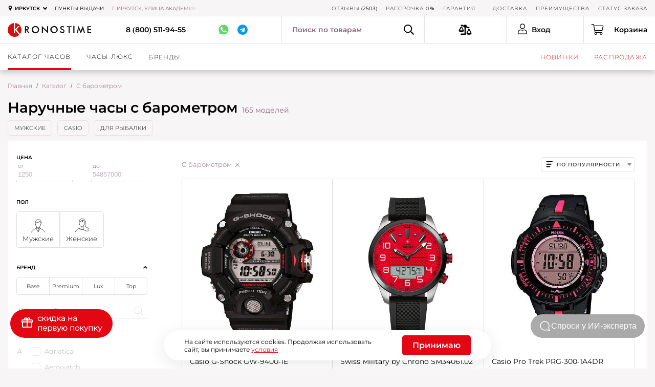

--- FILE ---
content_type: text/html; charset=UTF-8
request_url: https://irkutsk.kronostime.ru/function:barometer/
body_size: 68336
content:
<!DOCTYPE html>
<html lang="ru" prefix="og: http://ogp.me/ns# video: http://ogp.me/ns/video#">
<head>
    <meta http-equiv="Content-Type" content="text/html; charset=UTF-8">
    <script data-skip-moving="true">const supportsTouch = 'ontouchstart' in window || navigator.msMaxTouchPoints;</script>

    <title>Наручные часы с барометром в Иркутске - купить в KronosTime, цены в каталоге</title>
    <meta name="description" content="Подобрать наручные часы с барометром в Иркутске по выгодной цене от 11844 рублей: в каталоге 165 моделей - Срочная доставка по Иркутску - Оригинал — Рассрочка — Выбор по параметрам — Консультация эксперта — Бесплатная доставка">
    <meta name="viewport" content="width=device-width, initial-scale=1.0, maximum-scale=5">

    <meta name="robots" content="index, follow">

    <link rel="canonical" href="https://irkutsk.kronostime.ru/function:barometer/">
    
    
	<script data-skip-moving="true"> window.uiThirdPartyQueue = []; </script>

    <script data-skip-moving="true">(function(w, d, n) {var cl = "bx-core";var ht = d.documentElement;var htc = ht ? ht.className : undefined;if (htc === undefined || htc.indexOf(cl) !== -1){return;}var ua = n.userAgent;if (/(iPad;)|(iPhone;)/i.test(ua)){cl += " bx-ios";}else if (/Windows/i.test(ua)){cl += ' bx-win';}else if (/Macintosh/i.test(ua)){cl += " bx-mac";}else if (/Linux/i.test(ua) && !/Android/i.test(ua)){cl += " bx-linux";}else if (/Android/i.test(ua)){cl += " bx-android";}cl += (/(ipad|iphone|android|mobile|touch)/i.test(ua) ? " bx-touch" : " bx-no-touch");cl += w.devicePixelRatio && w.devicePixelRatio >= 2? " bx-retina": " bx-no-retina";if (/AppleWebKit/.test(ua)){cl += " bx-chrome";}else if (/Opera/.test(ua)){cl += " bx-opera";}else if (/Firefox/.test(ua)){cl += " bx-firefox";}ht.className = htc ? htc + " " + cl : cl;})(window, document, navigator);</script>


<link href="/bitrix/js/site/swiper/swiper-bundle.css?174710676618454" type="text/css"  rel="stylesheet">
<link href="/bitrix/cache/css/s2/kronostime2022/template_a6a0e4a148c1015babbb2b11112302c6/template_a6a0e4a148c1015babbb2b11112302c6_v1.css?1767079500834339" type="text/css"  data-template-style="true" rel="stylesheet">







<meta name="baggage" content="sentry-trace_id=05261a3594fe43028839c16301e28df1,sentry-sample_rate=1,sentry-transaction=%2Ffunction%3Abarometer%2F,sentry-public_key=eb49464af753326476c065af5e80b77e,sentry-sampled=true,sentry-sample_rand=0.558384">
<meta name="sentry-trace" content="05261a3594fe43028839c16301e28df1-5070125955524049-1">
            <link rel="preconnect" href="https://cdn.diginetica.net/">
        <link rel="preconnect" href="https://tracking.diginetica.net/">
        <link rel="preconnect" href="https://tracking-app.diginetica.net/">
        
    <link rel="icon" href="/favicon.svg" type="image/svg+xml">
    <link rel="icon" type="image/png" href="/icons/favicon-16x16.png"
          sizes="16x16">
    <link rel="icon" type="image/png" href="/icons/favicon-32x32.png"
          sizes="32x32">
    <link rel="icon" type="image/png" href="/icons/android-chrome-192x192.png"
          sizes="192x192">
    <link rel="icon" type="image/png" href="/icons/android-chrome-256x256.png"
          sizes="256x256">

    <link rel="preload" href="/local/templates/kronostime2022/fonts/Montserrat-Light.woff2" as="font"
          crossorigin="anonymous">
    <link rel="preload" href="/local/templates/kronostime2022/fonts/Montserrat-SemiBold.woff2" as="font"
          crossorigin="anonymous">
    <link rel="preload" href="/local/templates/kronostime2022/fonts/Montserrat-Regular.woff2" as="font"
          crossorigin="anonymous">

    <meta name="format-detection" content="telephone=no">

		<ityman-w widget-id="S1-185"></ityman-w>
	    <style>
        .header{
            position: fixed;
            width: 100%;
            top: 0;
        }
        body{
            padding-top: 137px;
        }
        @media (max-width: 1024px){
            body{
                padding-top: 96px;
            }
        }
    </style>

	<script data-skip-moving="true">
        function initCounters() {
            
            
            
                        (function(m,e,t,r,i,k,a){m[i]=m[i]||function(){(m[i].a=m[i].a||[]).push(arguments)};
            m[i].l=1*new Date();k=e.createElement(t),a=e.getElementsByTagName(t)[0],k.async=1,k.src=r,a.parentNode.insertBefore(k,a)})
            (window, document, "script", "https://mc.yandex.ru/metrika/tag.js", "ym");
            ym(40881399, "init", {
                clickmap:true,
                trackLinks:true,
                accurateTrackBounce:true,
                webvisor:true,
                ecommerce:"dataLayer"
            });
            			
						(function(e, x, pe, r, i, me, nt){
			e[i]=e[i]||function(){(e[i].a=e[i].a||[]).push(arguments)},
			me=x.createElement(pe),me.async=1,me.src=r,nt=x.getElementsByTagName(pe)[0],me.addEventListener("error",function(){function cb(t){t=t[t.length-1],"function"==typeof t&&t({flags:{}})};Array.isArray(e[i].a)&&e[i].a.forEach(cb);e[i]=function(){cb(arguments)}}),nt.parentNode.insertBefore(me,nt)})
			(window, document, 'script', 'https://abt.s3.yandex.net/expjs/latest/exp.js', 'ymab');

			ymab('metrika.40881399', 'init'/*, {clientFeatures}, {callback}*/);
			
                    }

        window.uiThirdPartyQueue.push(function() {
			initCounters();
		});
    </script>

    	
<!-- Global site tag (gtag.js) - Google Analytics -->
<!-- End Global site tag (gtag.js) - Google Analytics -->

    	    
    
        </head>
<body class="old_h full_height_images"  data-city-id="25474">
<!-- Google Tag Manager (noscript) -->
<noscript><iframe src="https://www.googletagmanager.com/ns.html?id=GTM-M3X967R" height="0" width="0" style="display:none;visibility:hidden"></iframe></noscript>
<!-- End Google Tag Manager (noscript) -->
<div class="q-wrapper" itemscope itemtype="http://schema.org/WebPage">

    <div class="q-content-wrapper">
        <header class="header old_header">
            <div class="d-delivery-overlay"></div>
            <div class="header-top">
                <div class="q-inner" style="position: relative;">
                    <div class="header-location" style="position: relative;">
    <div class="current">
        <svg>
            <use xlink:href="#icon-pin"></use>
        </svg>
        <span class="city js-open-search-city-form">Иркутск</span>
    </div>
</div>

                    <div class="header-stores">
                        <a rel="nofollow"
                           href="/points/">Пункты выдачи</a>
                    </div>
                    <div class="header-adds">
                                                    <span>г. Иркутск, улица Академика Курчатова, 11</span>                    </div>
                    <div class="header-nav">
                                                                        
  <ul>
          <li class="lg-hidden">
        <a rel="nofollow" href="/credit/">Рассрочка 0%</a>
              </li>
          <li class="">
        <a rel="nofollow" href="/reviews/">Отзывы</a>
                (2503)
              </li>
          <li class="lg-hidden">
        <a rel="nofollow" href="/advantages/">О нас</a>
              </li>
          <li class="sm-hidden">
        <a rel="nofollow" href="/credit/">Рассрочка 0%</a>
              </li>
          <li class="sm-hidden">
        <a rel="nofollow" href="/warranty/">Гарантия</a>
              </li>
          <li class="sm-hidden">
        <a rel="nofollow" href=""></a>
              </li>
          <li class="sm-hidden">
        <a rel="nofollow" href="/delivery/">Доставка</a>
              </li>
          <li class="sm-hidden">
        <a rel="nofollow" href="/advantages/">Преимущества</a>
              </li>
          <li class="sm-hidden">
        <a rel="nofollow" href="/personal/check/">Статус заказа</a>
              </li>
      </ul>
                                                                    </div>
                </div>
            </div>
            <div class="header-mid">
                <div class="q-inner">
                    <div class="header-logo">
                                                <a href="/"><img
                                    src="/icons/logo.svg"
                                    alt=""></a>
                                            </div>
                    <div class="header-phone sm-hidden">
                        <a class="js-tel-goal" href="tel:+78005119455">8 (800) 511-94-55</a>
                    </div>
                                                            <div class="header-app">
                        <a href="https://wa.me/79297259969" class="header-app__wa js-whatsapp-goal" target="_blank">
                            <svg class="wa">
                                <use xlink:href="#wa"></use>
                            </svg>
                        </a>
                        <a href="https://t.me/Kronostimebot" class="header-app__tg js-telegram-goal" target="_blank">
                            <svg class="tg">
                                <use xlink:href="#tg"></use>
                            </svg>
                        </a>
                    </div>

                    <div class="header-tools">
                        <div class="header-search">
                            <input type="text" placeholder="Поиск по товарам" class="header-search__input">
                            <button class="header-search__btn" type="button">
                                <svg class="header-search__icon">
                                    <use xlink:href="#icon-search"></use>
                                </svg>
                            </button>
                        </div>
                                            </div>

                    <a rel="nofollow" id="compare-block"  href="#"  class="header-compare  no_items ">
    <svg><use xlink:href="#icon-balance"></use></svg>
    <span class="total">0</span>
</a>
                                        <div class="header-user">
                        <a href="/login/modal/?auth-action=log-phone"
                           class="magnificPopup mfp-ajax">
                            <svg>
                                <use xlink:href="#icon-user"></use>
                            </svg>
                            <span class="md-hidden">Вход</span>
                        </a>
                    </div>
                                        <div class="header-cart">
                            <a class=" empty_cart " rel="nofollow"  href="#">
        <svg>
            <use xlink:href="#icon-shopping-cart"></use>
        </svg>
        <span class="total">0</span>
                    <span class="val">Корзина</span>
                </a>
                            </div>
                </div>
            </div>
            <div class="header-bot">
                <div class="q-inner">
                    <div class="mobile-header-overlay"></div>
                    <nav class="header-menu">
    <ul>
        <li class="mobile-search-li">
            <div class="header-search mobile">
                <input type="text" placeholder="Поиск по товарам" class="header-search__input">
                <button class="header-search__btn" type="button">
                    <svg class="header-search__icon">
                        <use xlink:href="#icon-search"></use>
                    </svg>
                </button>
            </div>
        </li>


                            <li>
                                <a href="/watches/" class="parent catalog_link">Каталог часов</a>

                                <div class="dropdown-menu">

                                    <div class="dropdown-container">
                                        <div class="row">
                                            <div class="col-lg-8">
                                                <div class="mobile-submenu-title">
                                                    <span><a href="/watches/">Каталог часов</a></span>
                                                    <div class="close-submenu-btn"></div>
                                                </div>
                                                <ul class="tabs mobile-vertical">
                                                    <li><a href="/for:men/" class="icon-male">Мужские часы</a></li>
                                                    <li><a href="/for:women/" class="icon-female">Женские часы</a></li>
                                                </ul>
                                                <div class="list columns">
                                                    <ul class="order-1">
                                                        <li class="title">Механизм</li>
                                                        <li><a href="/mechanism:mechanical/">Механические </a></li>
                                                        <li><a href="/mechanism:quartz/">Кварцевые</a></li>
                                                        <li><a href="/mechanism:digital/">Электронные</a></li>
                                                    </ul>
                                                    <ul class="order-2">
                                                        <li class="title">Страна</li>
                                                        <li><a href="/country:switzerland/">Швейцарские</a></li>
                                                        <li><a href="/country:japan/">Японские</a></li>
                                                        <li><a href="/country:russia/">Российские</a></li>
                                                        <li><a href="/country:germany/">Немецкие </a></li>
                                                        <li><a href="/country:usa/">Американские</a></li>
                                                        <li><a href="/country:austria/">Австрийские</a></li>
                                                        <li><a href="/country:italy/">Итальянские</a></li>
                                                    </ul>
                                                    <ul class="order-3">
                                                        <li class="title">Популярные бренды</li>
                                                        <li><a href="/brand:tissot/">Tissot</a></li>
                                                        <li><a href="/brand:certina/">Certina</a></li>
                                                        <li><a href="/brand:casio/">Casio</a></li>
                                                        <li><a href="/brand:seiko/">Seiko</a></li>
                                                        <li><a href="/brand:orient/">Orient</a></li>
                                                        <li><a href="/brand:rado/">Rado</a></li>
                                                        <li><a href="/brand:longines/">Longines</a></li>
                                                        <li><a href="/brand:hamilton/">Hamilton</a></li>
                                                        <li><a href="/brand:mido/">Mido</a></li>
                                                        <li><a href="/brand:zeppelin/">Zeppelin</a></li>
                                                        <li><a href="/brand:swatch/">Swatch</a></li>
                                                        <li><a href="/brand:citizen/">Citizen</a></li>
                                                        <li><a href="/brand:maserati/">Maserati</a></li>
                                                        <li><a href="/brand:beverly_hills/">Beverly Hills Polo Club</a></li>
                                                        <li><a href="/brand:d1_milano/">D1 Milano</a></li>
                                                        <li><a href="/brands/">Все бренды</a></li>
                                                    </ul>
                                                    <ul class="order-7">
                                                        <li class="title">Материал корпуса</li>
                                                        <li><a href="/bodymaterial:steel/">Стальные</a></li>
                                                        <li><a href="/bodymaterial:gold/">Золотые</a></li>
                                                        <li><a href="/bodymaterial:ceramics/">Керамические</a></li>
                                                        <li><a href="/bodymaterial:titanium/">Титановые</a></li>
                                                        <li><a href="/bodymaterial:carbon/">Карбоновые</a></li>
                                                    </ul>
                                                    <ul class="order-10">
                                                        <li class="title">Особенности</li>
                                                        <li><a href="/function:shockproof/">Противоударные</a></li>
                                                        <li><a href="/function:waterproof/">Водонепроницаемые</a></li>
                                                        <li><a href="/eldekor:brillianty/">С бриллиантами</a></li>
                                                        <li><a href="/function:pocket/">Карманные</a></li>
                                                        <li><a href="/function:skeleton/">Скелетоны</a></li>
                                                        <li><a href="/mechanism:mechanical-function:automatic/">С автоподзаводом</a></li>
                                                        <li><a href="/glass:sapphire/">С сапфировым стеклом</a></li>
                                                    </ul>
                                                    <ul class="order-4">
                                                        <li class="title">Функции</li>
                                                        <li><a href="/function:chronograph/">Часы с хронографом</a></li>
                                                        <li><a href="/function:alarmclock/">Часы с будильником</a></li>
                                                        <li><a href="/function:compass/">Часы с компасом</a></li>
                                                        <li><a href="/function:thermometer/">Часы с термометром</a></li>
                                                        <li><a href="/function:barometer/">Часы с барометром</a></li>
                                                        <li><a href="/function:stopwatch/">Часы с секундомером</a></li>
                                                    </ul>
                                                    <ul class="order-4">
                                                        <li class="title">Стиль</li>
                                                        <li><a href="/style:classic/">Классические</a></li>
                                                        <li><a href="/style:sport/">Спортивные</a></li>
                                                        <li><a href="/style:military/">Военные</a></li>
                                                        <li><a href="/style:retro_style/">Ретро</a></li>
                                                    </ul>                                               
                                                </div>
                                            </div>
                                        </div>
                                    </div>
                                </div>

                                <div class="overlay_dd"></div>
                            </li>




        <li>
            <a href="/class:premium/" class="parent">Часы Люкс</a>
                <div class="dropdown-menu">
        <div class="dropdown-container">
            <div class="mobile-submenu-title">
                <span>Часы Люкс</span>
                <div class="close-submenu-btn"></div>
            </div>
            <ul class="tabs mobile-vertical mb-sm-2 mb-md-2 mb-lg-4 mb-xl-4">
                <li><a href="/for:men-class:premium/" class="icon-male">Мужские</a></li>
                <li><a href="/for:women-class:premium/" class="icon-female">Женские</a></li>
                <li><a href="/class:premium/" class="">Все часы люкс</a></li>
                <li><a href="/country:switzerland-class:premium/" class="">Швейцарские</a></li>
            </ul>
            <div class="row">
                <div class="col-lg-6">
                    <div class="list m-0">
                        <ul class="order-1">
                            <li class="title pt-0">Популярные бренды</li>
                                                            <li><a href="/brand:breitling/">Breitling</a></li>
                                                            <li><a href="/brand:longines/">Longines</a></li>
                                                            <li><a href="/brand:maurice_lacroix/">Maurice Lacroix</a></li>
                                                            <li><a href="/brand:mido/">Mido</a></li>
                                                            <li><a href="/brand:omega/">Omega</a></li>
                                                            <li><a href="/brand:oris/">Oris</a></li>
                                                            <li><a href="/brand:rado/">Rado</a></li>
                                                            <li><a href="/brand:raymond_weil/">Raymond Weil</a></li>
                                                            <li><a href="/brand:tag_heuer/">TAG Heuer</a></li>
                                                    </ul>
                    </div>
                </div>
                <div class="col-lg-6">
                                                                        <a href="/brand:breitling/"><img src="/upload/iblock/685/20rq99mb6glgpmf2fm9p8fj46r3ta9fa/Breitling-header.jpg" alt="" loading="lazy"></a>
                                                            </div>
            </div>
        </div>
    </div>
        </li>
        <li>
            <a href="/brands/" class="parent">Бренды</a>
                <div class="dropdown-menu">
        <div class="dropdown-container">
            <div class="mobile-submenu-title">
                <span>Бренды</span>
                <div class="close-submenu-btn"></div>
            </div>
            <ul class="tabs brand-chars">
                <li><span class="show-all">Все бренды</span></li>
                                <li><span data-code="Mw">3</span></li>
                                <li><span data-code="QQ">A</span></li>
                                <li><span data-code="Qg">B</span></li>
                                <li><span data-code="Qw">C</span></li>
                                <li><span data-code="RA">D</span></li>
                                <li><span data-code="RQ">E</span></li>
                                <li><span data-code="Rg">F</span></li>
                                <li><span data-code="Rw">G</span></li>
                                <li><span data-code="SA">H</span></li>
                                <li><span data-code="SQ">I</span></li>
                                <li><span data-code="Sg">J</span></li>
                                <li><span data-code="Sw">K</span></li>
                                <li><span data-code="TA">L</span></li>
                                <li><span data-code="TQ">M</span></li>
                                <li><span data-code="Tw">O</span></li>
                                <li><span data-code="UA">P</span></li>
                                <li><span data-code="UQ">Q</span></li>
                                <li><span data-code="Ug">R</span></li>
                                <li><span data-code="Uw">S</span></li>
                                <li><span data-code="VA">T</span></li>
                                <li><span data-code="VQ">U</span></li>
                                <li><span data-code="Vg">V</span></li>
                                <li><span data-code="Vw">W</span></li>
                                <li><span data-code="Wg">Z</span></li>
                                <li><span data-code="0JI">В</span></li>
                                <li><span data-code="0Jo">К</span></li>
                                <li><span data-code="0Jw">М</span></li>
                                <li><span data-code="0J0">Н</span></li>
                                <li><span data-code="0J8">П</span></li>
                                <li><span data-code="0KA">Р</span></li>
                                <li><span data-code="0KE">С</span></li>
                                <li><span data-code="0KM">У</span></li>
                                <li><span data-code="0Kg">Ш</span></li>
                            </ul>
            <div class="brands-list">
                                    <div class="brands-by-char b-Mw">
                        <div class="first-char">3</div>
                        <div class="brands-by-char__items">
                                                            <div class="bbc-item">
                                    <a href="/brand:33_element/">33 Element</a><span></span>
                                </div>
                                                    </div>
                    </div>
                                    <div class="brands-by-char b-QQ">
                        <div class="first-char">A</div>
                        <div class="brands-by-char__items">
                                                            <div class="bbc-item">
                                    <a href="/brand:adriatica/">Adriatica</a><span></span>
                                </div>
                                                            <div class="bbc-item">
                                    <a href="/brand:aerowatch/">Aerowatch</a><span></span>
                                </div>
                                                            <div class="bbc-item">
                                    <a href="/brand:amalys/">Amalys</a><span></span>
                                </div>
                                                            <div class="bbc-item">
                                    <a href="/brand:anne_klein/">Anne Klein</a><span></span>
                                </div>
                                                            <div class="bbc-item">
                                    <a href="/brand:armani_exchange/">Armani Exchange</a><span></span>
                                </div>
                                                            <div class="bbc-item">
                                    <a href="/brand:atlantic/">Atlantic</a><span></span>
                                </div>
                                                            <div class="bbc-item">
                                    <a href="/brand:aviator/">Aviator</a><span></span>
                                </div>
                                                    </div>
                    </div>
                                    <div class="brands-by-char b-Qg">
                        <div class="first-char">B</div>
                        <div class="brands-by-char__items">
                                                            <div class="bbc-item">
                                    <a href="/brand:bal_main/">Balmain</a><span></span>
                                </div>
                                                            <div class="bbc-item">
                                    <a href="/brand:bauhaus/">Bauhaus</a><span></span>
                                </div>
                                                            <div class="bbc-item">
                                    <a href="/brand:beverly_hills/">Beverly Hills Polo Club</a><span></span>
                                </div>
                                                            <div class="bbc-item">
                                    <a href="/brand:boccia/">Boccia Titanium</a><span></span>
                                </div>
                                                            <div class="bbc-item">
                                    <a href="/brand:breitling/">Breitling</a><span></span>
                                </div>
                                                            <div class="bbc-item">
                                    <a href="/brand:bulova/">Bulova</a><span></span>
                                </div>
                                                    </div>
                    </div>
                                    <div class="brands-by-char b-Qw">
                        <div class="first-char">C</div>
                        <div class="brands-by-char__items">
                                                            <div class="bbc-item">
                                    <a href="/brand:candino/">Candino</a><span></span>
                                </div>
                                                            <div class="bbc-item promo">
                                    <a href="/brand:casio/">Casio</a><span></span>
                                </div>
                                                            <div class="bbc-item">
                                    <a href="/brand:cerruti/">Cerruti 1881</a><span></span>
                                </div>
                                                            <div class="bbc-item promo">
                                    <a href="/brand:certina/">Certina</a><span></span>
                                </div>
                                                            <div class="bbc-item promo">
                                    <a href="/brand:citizen/">Citizen</a><span></span>
                                </div>
                                                            <div class="bbc-item">
                                    <a href="/brand:cover/">Cover</a><span></span>
                                </div>
                                                    </div>
                    </div>
                                    <div class="brands-by-char b-RA">
                        <div class="first-char">D</div>
                        <div class="brands-by-char__items">
                                                            <div class="bbc-item">
                                    <a href="/brand:d1_milano/">D1 Milano</a><span></span>
                                </div>
                                                            <div class="bbc-item">
                                    <a href="/brand:daniel_klein/">Daniel Klein</a><span></span>
                                </div>
                                                            <div class="bbc-item">
                                    <a href="/brand:daniel_wellington/">Daniel Wellington</a><span></span>
                                </div>
                                                            <div class="bbc-item">
                                    <a href="/brand:diesel/">Diesel</a><span></span>
                                </div>
                                                            <div class="bbc-item">
                                    <a href="/brand:dkny/">DKNY</a><span></span>
                                </div>
                                                    </div>
                    </div>
                                    <div class="brands-by-char b-RQ">
                        <div class="first-char">E</div>
                        <div class="brands-by-char__items">
                                                            <div class="bbc-item">
                                    <a href="/brand:earnshaw/">Earnshaw</a><span></span>
                                </div>
                                                            <div class="bbc-item">
                                    <a href="/brand:emporio_armani/">Emporio Armani</a><span></span>
                                </div>
                                                    </div>
                    </div>
                                    <div class="brands-by-char b-Rg">
                        <div class="first-char">F</div>
                        <div class="brands-by-char__items">
                                                            <div class="bbc-item">
                                    <a href="/brand:festina/">Festina</a><span></span>
                                </div>
                                                            <div class="bbc-item">
                                    <a href="/brand:fossil/">Fossil</a><span></span>
                                </div>
                                                    </div>
                    </div>
                                    <div class="brands-by-char b-Rw">
                        <div class="first-char">G</div>
                        <div class="brands-by-char__items">
                                                            <div class="bbc-item">
                                    <a href="/brand:garmin/">Garmin</a><span></span>
                                </div>
                                                            <div class="bbc-item">
                                    <a href="/brand:george_kini/">George Kini</a><span></span>
                                </div>
                                                            <div class="bbc-item">
                                    <a href="/brand:greenwich/">Greenwich</a><span></span>
                                </div>
                                                            <div class="bbc-item">
                                    <a href="/brand:guess/">Guess</a><span></span>
                                </div>
                                                    </div>
                    </div>
                                    <div class="brands-by-char b-SA">
                        <div class="first-char">H</div>
                        <div class="brands-by-char__items">
                                                            <div class="bbc-item promo">
                                    <a href="/brand:hamilton/">Hamilton</a><span></span>
                                </div>
                                                            <div class="bbc-item">
                                    <a href="/brand:herbelin/">Herbelin</a><span></span>
                                </div>
                                                            <div class="bbc-item">
                                    <a href="/brand:hugo_boss/">Hugo Boss</a><span></span>
                                </div>
                                                    </div>
                    </div>
                                    <div class="brands-by-char b-SQ">
                        <div class="first-char">I</div>
                        <div class="brands-by-char__items">
                                                            <div class="bbc-item">
                                    <a href="/brand:invicta/">Invicta</a><span></span>
                                </div>
                                                    </div>
                    </div>
                                    <div class="brands-by-char b-Sg">
                        <div class="first-char">J</div>
                        <div class="brands-by-char__items">
                                                            <div class="bbc-item">
                                    <a href="/brand:jacques_lemans/">Jacques Lemans</a><span></span>
                                </div>
                                                            <div class="bbc-item">
                                    <a href="/brand:jacques_philippe/">Jacques Philippe</a><span></span>
                                </div>
                                                            <div class="bbc-item">
                                    <a href="/brand:jaguar/">Jaguar</a><span></span>
                                </div>
                                                            <div class="bbc-item">
                                    <a href="/brand:just_cavalli/">Just Cavalli</a><span></span>
                                </div>
                                                    </div>
                    </div>
                                    <div class="brands-by-char b-Sw">
                        <div class="first-char">K</div>
                        <div class="brands-by-char__items">
                                                            <div class="bbc-item">
                                    <a href="/brand:karl_lagerfeld/">Karl Lagerfeld</a><span></span>
                                </div>
                                                            <div class="bbc-item">
                                    <a href="/brand:kenneth_cole/">Kenneth Cole</a><span></span>
                                </div>
                                                    </div>
                    </div>
                                    <div class="brands-by-char b-TA">
                        <div class="first-char">L</div>
                        <div class="brands-by-char__items">
                                                            <div class="bbc-item">
                                    <a href="/brand:l_duchen/">L'Duchen</a><span></span>
                                </div>
                                                            <div class="bbc-item">
                                    <a href="/brand:lee_cooper/">Lee Cooper</a><span></span>
                                </div>
                                                            <div class="bbc-item">
                                    <a href="/brand:lincor/">Lincor</a><span></span>
                                </div>
                                                            <div class="bbc-item promo">
                                    <a href="/brand:longines/">Longines</a><span></span>
                                </div>
                                                            <div class="bbc-item">
                                    <a href="/brand:lumi_nox/">Luminox</a><span></span>
                                </div>
                                                    </div>
                    </div>
                                    <div class="brands-by-char b-TQ">
                        <div class="first-char">M</div>
                        <div class="brands-by-char__items">
                                                            <div class="bbc-item">
                                    <a href="/brand:maserati/">Maserati</a><span></span>
                                </div>
                                                            <div class="bbc-item">
                                    <a href="/brand:mathey_tissot/">Mathey-Tissot</a><span></span>
                                </div>
                                                            <div class="bbc-item">
                                    <a href="/brand:maurice_lacroix/">Maurice Lacroix</a><span></span>
                                </div>
                                                            <div class="bbc-item">
                                    <a href="/brand:michael_kors/">Michael Kors</a><span></span>
                                </div>
                                                            <div class="bbc-item promo">
                                    <a href="/brand:mido/">Mido</a><span></span>
                                </div>
                                                            <div class="bbc-item">
                                    <a href="/brand:mvmt/">MVMT</a><span></span>
                                </div>
                                                    </div>
                    </div>
                                    <div class="brands-by-char b-Tw">
                        <div class="first-char">O</div>
                        <div class="brands-by-char__items">
                                                            <div class="bbc-item">
                                    <a href="/brand:obaku/">Obaku</a><span></span>
                                </div>
                                                            <div class="bbc-item">
                                    <a href="/brand:omega/">Omega</a><span></span>
                                </div>
                                                            <div class="bbc-item promo">
                                    <a href="/brand:orient/">Orient</a><span></span>
                                </div>
                                                            <div class="bbc-item promo">
                                    <a href="/brand:oris/">Oris</a><span></span>
                                </div>
                                                    </div>
                    </div>
                                    <div class="brands-by-char b-UA">
                        <div class="first-char">P</div>
                        <div class="brands-by-char__items">
                                                            <div class="bbc-item">
                                    <a href="/brand:philipp_plein/">Philipp Plein</a><span></span>
                                </div>
                                                            <div class="bbc-item">
                                    <a href="/brand:pierre_lannier/">Pierre Lannier</a><span></span>
                                </div>
                                                            <div class="bbc-item">
                                    <a href="/brand:pierre_ricaud/">Pierre Ricaud</a><span></span>
                                </div>
                                                            <div class="bbc-item">
                                    <a href="/brand:plein_sport/">Plein Sport</a><span></span>
                                </div>
                                                            <div class="bbc-item">
                                    <a href="/brand:pol_ice/">Police</a><span></span>
                                </div>
                                                    </div>
                    </div>
                                    <div class="brands-by-char b-UQ">
                        <div class="first-char">Q</div>
                        <div class="brands-by-char__items">
                                                            <div class="bbc-item">
                                    <a href="/brand:quantum/">Quantum</a><span></span>
                                </div>
                                                    </div>
                    </div>
                                    <div class="brands-by-char b-Ug">
                        <div class="first-char">R</div>
                        <div class="brands-by-char__items">
                                                            <div class="bbc-item promo">
                                    <a href="/brand:rado/">Rado</a><span></span>
                                </div>
                                                            <div class="bbc-item">
                                    <a href="/brand:raymond_weil/">Raymond Weil</a><span></span>
                                </div>
                                                            <div class="bbc-item">
                                    <a href="/brand:roberto_cavalli/">Roberto Cavalli</a><span></span>
                                </div>
                                                            <div class="bbc-item">
                                    <a href="/brand:romanson/">Romanson</a><span></span>
                                </div>
                                                            <div class="bbc-item">
                                    <a href="/brand:rosefield/">Rosefield</a><span></span>
                                </div>
                                                    </div>
                    </div>
                                    <div class="brands-by-char b-Uw">
                        <div class="first-char">S</div>
                        <div class="brands-by-char__items">
                                                            <div class="bbc-item">
                                    <a href="/brand:salvatore_ferragamo/">Salvatore Ferragamo</a><span></span>
                                </div>
                                                            <div class="bbc-item promo">
                                    <a href="/brand:santa_barbara_polo_racquet_club/">Santa Barbara Polo & Racquet Club</a><span></span>
                                </div>
                                                            <div class="bbc-item promo">
                                    <a href="/brand:seiko/">Seiko</a><span></span>
                                </div>
                                                            <div class="bbc-item">
                                    <a href="/brand:sergio_tacchini/">Sergio Tacchini</a><span></span>
                                </div>
                                                            <div class="bbc-item">
                                    <a href="/brand:slazenger/">Slazenger</a><span></span>
                                </div>
                                                            <div class="bbc-item">
                                    <a href="/brand:spinnaker/">Spinnaker</a><span></span>
                                </div>
                                                            <div class="bbc-item">
                                    <a href="/brand:stuhrling/">Stuhrling</a><span></span>
                                </div>
                                                            <div class="bbc-item">
                                    <a href="/brand:swarovski/">Swarovski</a><span></span>
                                </div>
                                                            <div class="bbc-item promo">
                                    <a href="/brand:swatch/">Swatch</a><span></span>
                                </div>
                                                            <div class="bbc-item">
                                    <a href="/brand:swiss_military_chrono/">Swiss Military</a><span></span>
                                </div>
                                                            <div class="bbc-item">
                                    <a href="/brand:swiss_military_hanowa/">Swiss Military Hanowa</a><span></span>
                                </div>
                                                    </div>
                    </div>
                                    <div class="brands-by-char b-VA">
                        <div class="first-char">T</div>
                        <div class="brands-by-char__items">
                                                            <div class="bbc-item">
                                    <a href="/brand:tag_heuer/">TAG Heuer</a><span></span>
                                </div>
                                                            <div class="bbc-item">
                                    <a href="/brand:timberland/">Timberland</a><span></span>
                                </div>
                                                            <div class="bbc-item">
                                    <a href="/brand:timex/">Timex</a><span></span>
                                </div>
                                                            <div class="bbc-item promo">
                                    <a href="/brand:tissot/">Tissot</a><span></span>
                                </div>
                                                            <div class="bbc-item">
                                    <a href="/brand:tommy_hilfiger/">Tommy Hilfiger</a><span></span>
                                </div>
                                                            <div class="bbc-item">
                                    <a href="/brand:trussardi/">Trussardi</a><span></span>
                                </div>
                                                    </div>
                    </div>
                                    <div class="brands-by-char b-VQ">
                        <div class="first-char">U</div>
                        <div class="brands-by-char__items">
                                                            <div class="bbc-item">
                                    <a href="/brand:us_polo_assn/">U.S. Polo Assn.</a><span></span>
                                </div>
                                                    </div>
                    </div>
                                    <div class="brands-by-char b-Vg">
                        <div class="first-char">V</div>
                        <div class="brands-by-char__items">
                                                            <div class="bbc-item">
                                    <a href="/brand:victorinox/">Victorinox</a><span></span>
                                </div>
                                                    </div>
                    </div>
                                    <div class="brands-by-char b-Vw">
                        <div class="first-char">W</div>
                        <div class="brands-by-char__items">
                                                            <div class="bbc-item">
                                    <a href="/brand:wainer/">Wainer</a><span></span>
                                </div>
                                                    </div>
                    </div>
                                    <div class="brands-by-char b-Wg">
                        <div class="first-char">Z</div>
                        <div class="brands-by-char__items">
                                                            <div class="bbc-item">
                                    <a href="/brand:zeppelin/">Zeppelin</a><span></span>
                                </div>
                                                    </div>
                    </div>
                                    <div class="brands-by-char b-0JI">
                        <div class="first-char">В</div>
                        <div class="brands-by-char__items">
                                                            <div class="bbc-item">
                                    <a href="/brand:vostok/">Восток</a><span></span>
                                </div>
                                                    </div>
                    </div>
                                    <div class="brands-by-char b-0Jo">
                        <div class="first-char">К</div>
                        <div class="brands-by-char__items">
                                                            <div class="bbc-item">
                                    <a href="/brand:kosmos/">Космос</a><span></span>
                                </div>
                                                    </div>
                    </div>
                                    <div class="brands-by-char b-0Jw">
                        <div class="first-char">М</div>
                        <div class="brands-by-char__items">
                                                            <div class="bbc-item">
                                    <a href="/brand:mikhail_moskvin/">Михаил Москвин</a><span></span>
                                </div>
                                                            <div class="bbc-item">
                                    <a href="/brand:molniya/">Молния</a><span></span>
                                </div>
                                                    </div>
                    </div>
                                    <div class="brands-by-char b-0J0">
                        <div class="first-char">Н</div>
                        <div class="brands-by-char__items">
                                                            <div class="bbc-item">
                                    <a href="/brand:nesterov/">Нестеров</a><span></span>
                                </div>
                                                    </div>
                    </div>
                                    <div class="brands-by-char b-0J8">
                        <div class="first-char">П</div>
                        <div class="brands-by-char__items">
                                                            <div class="bbc-item">
                                    <a href="/brand:polet/">Полет</a><span></span>
                                </div>
                                                            <div class="bbc-item">
                                    <a href="/brand:prezident/">Президент</a><span></span>
                                </div>
                                                    </div>
                    </div>
                                    <div class="brands-by-char b-0KA">
                        <div class="first-char">Р</div>
                        <div class="brands-by-char__items">
                                                            <div class="bbc-item">
                                    <a href="/brand:russkoe_vremya/">Русское Время</a><span></span>
                                </div>
                                                    </div>
                    </div>
                                    <div class="brands-by-char b-0KE">
                        <div class="first-char">С</div>
                        <div class="brands-by-char__items">
                                                            <div class="bbc-item">
                                    <a href="/brand:slava/">Слава</a><span></span>
                                </div>
                                                            <div class="bbc-item">
                                    <a href="/brand:spets_naz/">Спецназ</a><span></span>
                                </div>
                                                    </div>
                    </div>
                                    <div class="brands-by-char b-0KM">
                        <div class="first-char">У</div>
                        <div class="brands-by-char__items">
                                                            <div class="bbc-item">
                                    <a href="/brand:uchz/">УЧЗ</a><span></span>
                                </div>
                                                    </div>
                    </div>
                                    <div class="brands-by-char b-0Kg">
                        <div class="first-char">Ш</div>
                        <div class="brands-by-char__items">
                                                            <div class="bbc-item">
                                    <a href="/brand:shturmanskie/">Штурманские</a><span></span>
                                </div>
                                                            <div class="bbc-item">
                                    <a href="/brands/">Все бренды</a><span></span>
                                </div>
                                                    </div>
                    </div>
                            </div>
        </div>
    </div>

        </li>
        <li class="menu-separate popular-brands">
            <span>Популярные бренды</span>
        </li>
                <li><a href="/advise:new/" class="red">новинки</a></li>
        <li><a href="/advise:sale/" class="red">распродажа</a></li>
    </ul>
</nav>

                    <div class="mobile-head">
                        <div class="logo">
                            <a href="/"><img
                                        src="[data-uri]"
                                        alt=""></a>
                        </div>
                        
                        <a href="https://wa.me/79872921581" class="mobile-app__wa js-whatsapp-goal" target="_blank">
                            <svg class="wa">
                                <use xlink:href="#wa"></use>
                            </svg>
                        </a>
                        <a href="https://t.me/Kronostimebot" class="mobile-app__tg js-telegram-goal" target="_blank">
                            <svg class="tg">
                                <use xlink:href="#tg"></use>
                            </svg>
                        </a>

                        <div class="close-btn"></div>
                    </div>
                    <nav class="mobile-nav">
                          <ul>
                <li>
                  <a href="/compare/">Сравнение</a>
              </li>
                <li>
                  <a href="/reviews/">Отзывы</a>
              </li>
                <li>
                  <a href="/delivery/">Доставка</a>
              </li>
                <li>
                  <a href="/warranty/">Гарантия</a>
              </li>
                <li>
                  <a href="/about/">О нас</a>
              </li>
                <li>
                  <a href="/personal/check/">Отследить заказ</a>
              </li>
      </ul>
                    </nav>
                    <div class="mobile-call">
                                                <div class="header-app">
                            <a href="https://wa.me/79297259969"
                               target="_blank">
                                <svg class="icon-pin">
                                    <use xlink:href="#icon-comment"></use>
                                </svg>
                                <span>WhatsApp</span></a>
                        </div>
                    </div>
                </div>
            </div>
        </header>
        


    <div class="q-content">

        
            <div class="q-inner catalog-section-inner">
                <div class="q-breadcrumbs" itemprop="breadcrumb"><ul class="q-breadcrumbs__list"> <li class="q-breadcrumbs__item"><a href="https://irkutsk.kronostime.ru/" class="q-breadcrumbs__link">Главная</a></li> <li class="q-breadcrumbs__item"> / </li> <li class="q-breadcrumbs__item"><a href="https://irkutsk.kronostime.ru/watches/" class="q-breadcrumbs__link">Каталог</a></li> <li class="q-breadcrumbs__item"> / </li> <li class="q-breadcrumbs__item"><span>С барометром</span></li></ul></div>
                
                
                <div class="q-page-title">

                                            <h1 class="d-inline">Наручные часы с барометром</h1><span
                                class="q-quantity">&nbsp; 165&nbsp;моделей</span>
                    
                </div>

                <div id="tags-ajax-block" class="q-categories-tags-swiper-wp">
                    <div class="q-categories-tags-swiper-new ">
    <div class="swiper-wrapper">
        <div class="swiper-slide">
            <a href="/for:men-function:barometer/" class="q-categories-tag">
                мужские            </a>
        </div>
        <div class="swiper-slide">
            <a href="/brand:casio-function:barometer/" class="q-categories-tag">
                Casio            </a>
        </div>
        <div class="swiper-slide">
            <a href="/additionally:fishing-function:barometer/" class="q-categories-tag">
                для рыбалки            </a>
        </div>
        <div class="swiper-slide slide-cap"></div>

    </div>
    <div class="swiper-scrollbar"></div>
    <a class="tags_more_btn">Еще подборки</a>
</div>
                </div>

                
                                                    

                <div id="brand-ajax-block">
                                    </div>

                <div class="q-catalog">
                    <div id="sticky_sidebar" class="q-catalog__sidebar">
                            <div class="q-catalog-filter__header">
        <span class="q-catalog-filter__title">Фильтры</span>
        <span class="q-icon q-icon-close-lg q-catalog-filter__close-btn js-close-filter-panel">
        <img src="/local/templates/kronostime2022/filter_images/close.png" alt="img" loading="lazy">
    </span>
    </div>

    <form
            data-filter-values="YToxOntzOjg6ImZ1bmN0aW9uIjthOjE6e2k6MDtzOjk6ImJhcm9tZXRlciI7fX0=.37e915cdf3a8990cb9448c46bf1ade9817c1dec87142beb07e241cabe3de932c"
            data-catalog-dir="watches"
            data-base-url="/"
            data-delimiter=":"
            data-val-delimiter=","
            data-section-code=""
            data-page="1"
            data-get-string=''
            class="q-catalog__sidebar--content"
    >
                    <div class="q-catalog__filter-section">
                <div class="q-catalog__filter-header">Цена</div>
                <div class="q-catalog__filter-content">
                    <div class="q-catalog__input-rage-inner">
                        <div class="q-catalog__input-rage success">
                            <input
                                    type="number"
                                    data-min-price="1250"
                                    name="price[from]"
                                    value=""
                                    class="js-min-price-range"
                                    placeholder="1250"
                            >
                            <span>от</span>
                        </div>
                        <div class="q-catalog__input-rage success">
                            <input
                                    type="number"
                                    data-max-price="54857000"
                                    name="price[to]"
                                    value=""
                                    class="js-max-price-range"
                                    placeholder="54857000"
                            >
                            <span>до</span>
                        </div>
                    </div>
                </div>
            </div>
        
        
            
                <div class="q-catalog__filter-section">
                    <div class="q-catalog__filter-header">Пол</div>
                    <div class="q-catalog__filter-content">
                        <div class="q-catalog__filter-checkbox-inner gender">
                                                            <div class="q-catalog__filter-checkbox">
                                    <input
                                            id="for-men"
                                            type="radio"
                                            name="for[]"
                                            value="men"
                                            data-get="1"                                                                                                                                class="js-filter-input"
                                    >
                                    <label for="for-men">
                                                                                <a class="q-catalog__filter-link" href="/for:men-function:barometer/">Мужские</a>
                                                                            </label>
                                </div>
                                                            <div class="q-catalog__filter-checkbox">
                                    <input
                                            id="for-women"
                                            type="radio"
                                            name="for[]"
                                            value="women"
                                            data-get="1"                                                                                                                                class="js-filter-input"
                                    >
                                    <label for="for-women">
                                                                                <a class="q-catalog__filter-link" href="/for:women-function:barometer/">Женские</a>
                                                                            </label>
                                </div>
                                                    </div>
                    </div>
                </div>

            
            
            
                <div class="q-catalog__filter-section">
                    <div class="q-catalog__filter-header">
                        Бренд                        <i class="icon-current"></i>
                    </div>
                    <div class="q-catalog__filter-wrap">
                        <div class="q-catalog__filter-btn-mobile">
                            Выбрать
                        </div>
                        <div class="q-catalog__filtermob">
                            <div class="q-catalog__filter-titlemob">
                                <span>Бренды</span>
                                <div class="q-catalog__filter-closemob">
                                    <img src="/local/templates/kronostime2022/filter_images/close.png" alt="close" loading="lazy">
                                </div>
                            </div>
                            <div class="q-catalog__filter-content">
                                <div class="q-catalog__filter-brand">
                                                                            <div class="q-catalog__filter-checkbox">
                                            <input id="brand-type-38" type="checkbox"
                                                   value="38">
                                            <label for="brand-type-38">
                                                Base                                            </label>
                                        </div>
                                                                            <div class="q-catalog__filter-checkbox">
                                            <input id="brand-type-39" type="checkbox"
                                                   value="39">
                                            <label for="brand-type-39">
                                                Premium                                            </label>
                                        </div>
                                                                            <div class="q-catalog__filter-checkbox">
                                            <input id="brand-type-40" type="checkbox"
                                                   value="40">
                                            <label for="brand-type-40">
                                                Lux                                            </label>
                                        </div>
                                                                            <div class="q-catalog__filter-checkbox">
                                            <input id="brand-type-36" type="checkbox"
                                                   value="36">
                                            <label for="brand-type-36">
                                                Top                                            </label>
                                        </div>
                                                                                                        </div>
                            </div>
                            <div class="q-catalog__filter-brandsearch">
                                <div class="q-catalog__filter-inputsearch">
                                    <input type="text" id="searchBrand" onkeyup="search()"
                                           placeholder="Поиск по бренду">
                                </div>
                                <div id="brandList" class="q-catalog__filter-brandlist">
                                                                            <div class="q-catalog__filter-branditem n-a"
                                             data-type="">
                                                                                            <span class="q-catalog__filter-help">3</span>
                                                                                        <input
                                                    id="filter-brand-33_element"
                                                    type="radio"
                                                    name="brand[]"
                                                    value="33_element"
                                                    data-id="511"
                                                    data-get="1"                                                                                                 disabled                                                    class="js-filter-input"
                                            >

                                            <label for="filter-brand-33_element">
                                                                                                33 Element                                                                                            </label>
                                        </div>
                                                                                <div class="q-catalog__filter-branditem n-a"
                                             data-type="">
                                                                                            <span class="q-catalog__filter-help">A</span>
                                                                                        <input
                                                    id="filter-brand-adriatica"
                                                    type="radio"
                                                    name="brand[]"
                                                    value="adriatica"
                                                    data-id="667"
                                                    data-get="1"                                                                                                 disabled                                                    class="js-filter-input"
                                            >

                                            <label for="filter-brand-adriatica">
                                                                                                Adriatica                                                                                            </label>
                                        </div>
                                                                                <div class="q-catalog__filter-branditem n-a"
                                             data-type="">
                                                                                        <input
                                                    id="filter-brand-aerowatch"
                                                    type="radio"
                                                    name="brand[]"
                                                    value="aerowatch"
                                                    data-id="687"
                                                    data-get="1"                                                                                                 disabled                                                    class="js-filter-input"
                                            >

                                            <label for="filter-brand-aerowatch">
                                                                                                Aerowatch                                                                                            </label>
                                        </div>
                                                                                <div class="q-catalog__filter-branditem n-a"
                                             data-type="">
                                                                                        <input
                                                    id="filter-brand-amalys"
                                                    type="radio"
                                                    name="brand[]"
                                                    value="amalys"
                                                    data-id="4825"
                                                    data-get="1"                                                                                                 disabled                                                    class="js-filter-input"
                                            >

                                            <label for="filter-brand-amalys">
                                                                                                Amalys                                                                                            </label>
                                        </div>
                                                                                <div class="q-catalog__filter-branditem n-a"
                                             data-type="37">
                                                                                        <input
                                                    id="filter-brand-anne_klein"
                                                    type="radio"
                                                    name="brand[]"
                                                    value="anne_klein"
                                                    data-id="171"
                                                    data-get="1"                                                                                                 disabled                                                    class="js-filter-input"
                                            >

                                            <label for="filter-brand-anne_klein">
                                                                                                Anne Klein                                                                                            </label>
                                        </div>
                                                                                <div class="q-catalog__filter-branditem n-a"
                                             data-type="">
                                                                                        <input
                                                    id="filter-brand-armani_exchange"
                                                    type="radio"
                                                    name="brand[]"
                                                    value="armani_exchange"
                                                    data-id="662"
                                                    data-get="1"                                                                                                 disabled                                                    class="js-filter-input"
                                            >

                                            <label for="filter-brand-armani_exchange">
                                                                                                Armani Exchange                                                                                            </label>
                                        </div>
                                                                                <div class="q-catalog__filter-branditem n-a"
                                             data-type="">
                                                                                        <input
                                                    id="filter-brand-atlantic"
                                                    type="radio"
                                                    name="brand[]"
                                                    value="atlantic"
                                                    data-id="649"
                                                    data-get="1"                                                                                                 disabled                                                    class="js-filter-input"
                                            >

                                            <label for="filter-brand-atlantic">
                                                                                                Atlantic                                                                                            </label>
                                        </div>
                                                                                <div class="q-catalog__filter-branditem n-a"
                                             data-type="">
                                                                                        <input
                                                    id="filter-brand-aviator"
                                                    type="radio"
                                                    name="brand[]"
                                                    value="aviator"
                                                    data-id="4829"
                                                    data-get="1"                                                                                                 disabled                                                    class="js-filter-input"
                                            >

                                            <label for="filter-brand-aviator">
                                                                                                Aviator                                                                                            </label>
                                        </div>
                                                                                <div class="q-catalog__filter-branditem n-a"
                                             data-type="">
                                                                                            <span class="q-catalog__filter-help">B</span>
                                                                                        <input
                                                    id="filter-brand-bal_main"
                                                    type="radio"
                                                    name="brand[]"
                                                    value="bal_main"
                                                    data-id="4803"
                                                    data-get="1"                                                                                                 disabled                                                    class="js-filter-input"
                                            >

                                            <label for="filter-brand-bal_main">
                                                                                                Balmain                                                                                            </label>
                                        </div>
                                                                                <div class="q-catalog__filter-branditem n-a"
                                             data-type="">
                                                                                        <input
                                                    id="filter-brand-bauhaus"
                                                    type="radio"
                                                    name="brand[]"
                                                    value="bauhaus"
                                                    data-id="4838"
                                                    data-get="1"                                                                                                 disabled                                                    class="js-filter-input"
                                            >

                                            <label for="filter-brand-bauhaus">
                                                                                                Bauhaus                                                                                            </label>
                                        </div>
                                                                                <div class="q-catalog__filter-branditem n-a"
                                             data-type="">
                                                                                        <input
                                                    id="filter-brand-beverly_hills"
                                                    type="radio"
                                                    name="brand[]"
                                                    value="beverly_hills"
                                                    data-id="695"
                                                    data-get="1"                                                                                                 disabled                                                    class="js-filter-input"
                                            >

                                            <label for="filter-brand-beverly_hills">
                                                                                                Beverly Hills Polo Club                                                                                            </label>
                                        </div>
                                                                                <div class="q-catalog__filter-branditem n-a"
                                             data-type="">
                                                                                        <input
                                                    id="filter-brand-boccia"
                                                    type="radio"
                                                    name="brand[]"
                                                    value="boccia"
                                                    data-id="692"
                                                    data-get="1"                                                                                                 disabled                                                    class="js-filter-input"
                                            >

                                            <label for="filter-brand-boccia">
                                                                                                Boccia Titanium                                                                                            </label>
                                        </div>
                                                                                <div class="q-catalog__filter-branditem n-a"
                                             data-type="38|39">
                                                                                        <input
                                                    id="filter-brand-breitling"
                                                    type="radio"
                                                    name="brand[]"
                                                    value="breitling"
                                                    data-id="3866"
                                                    data-get="1"                                                                                                 disabled                                                    class="js-filter-input"
                                            >

                                            <label for="filter-brand-breitling">
                                                                                                Breitling                                                                                            </label>
                                        </div>
                                                                                <div class="q-catalog__filter-branditem n-a"
                                             data-type="">
                                                                                        <input
                                                    id="filter-brand-bulova"
                                                    type="radio"
                                                    name="brand[]"
                                                    value="bulova"
                                                    data-id="4839"
                                                    data-get="1"                                                                                                 disabled                                                    class="js-filter-input"
                                            >

                                            <label for="filter-brand-bulova">
                                                                                                Bulova                                                                                            </label>
                                        </div>
                                                                                <div class="q-catalog__filter-branditem n-a"
                                             data-type="">
                                                                                            <span class="q-catalog__filter-help">C</span>
                                                                                        <input
                                                    id="filter-brand-candino"
                                                    type="radio"
                                                    name="brand[]"
                                                    value="candino"
                                                    data-id="694"
                                                    data-get="1"                                                                                                 disabled                                                    class="js-filter-input"
                                            >

                                            <label for="filter-brand-candino">
                                                                                                Candino                                                                                            </label>
                                        </div>
                                                                                <div class="q-catalog__filter-branditem"
                                             data-type="36|37">
                                                                                        <input
                                                    id="filter-brand-casio"
                                                    type="radio"
                                                    name="brand[]"
                                                    value="casio"
                                                    data-id="163"
                                                    data-get="1"                                                                                                                                                    class="js-filter-input"
                                            >

                                            <label for="filter-brand-casio">
                                                <a class="q-catalog__filter-link" href="/brand:casio-function:barometer/">                                                Casio                                                </a>                                            </label>
                                        </div>
                                                                                <div class="q-catalog__filter-branditem n-a"
                                             data-type="">
                                                                                        <input
                                                    id="filter-brand-cerruti"
                                                    type="radio"
                                                    name="brand[]"
                                                    value="cerruti"
                                                    data-id="3887"
                                                    data-get="1"                                                                                                 disabled                                                    class="js-filter-input"
                                            >

                                            <label for="filter-brand-cerruti">
                                                                                                Cerruti 1881                                                                                            </label>
                                        </div>
                                                                                <div class="q-catalog__filter-branditem n-a"
                                             data-type="36|38">
                                                                                        <input
                                                    id="filter-brand-certina"
                                                    type="radio"
                                                    name="brand[]"
                                                    value="certina"
                                                    data-id="327"
                                                    data-get="1"                                                                                                 disabled                                                    class="js-filter-input"
                                            >

                                            <label for="filter-brand-certina">
                                                                                                Certina                                                                                            </label>
                                        </div>
                                                                                <div class="q-catalog__filter-branditem n-a"
                                             data-type="">
                                                                                        <input
                                                    id="filter-brand-citizen"
                                                    type="radio"
                                                    name="brand[]"
                                                    value="citizen"
                                                    data-id="4821"
                                                    data-get="1"                                                                                                 disabled                                                    class="js-filter-input"
                                            >

                                            <label for="filter-brand-citizen">
                                                                                                Citizen                                                                                            </label>
                                        </div>
                                                                                <div class="q-catalog__filter-branditem n-a"
                                             data-type="37">
                                                                                        <input
                                                    id="filter-brand-cover"
                                                    type="radio"
                                                    name="brand[]"
                                                    value="cover"
                                                    data-id="4800"
                                                    data-get="1"                                                                                                 disabled                                                    class="js-filter-input"
                                            >

                                            <label for="filter-brand-cover">
                                                                                                Cover                                                                                            </label>
                                        </div>
                                                                                <div class="q-catalog__filter-branditem n-a"
                                             data-type="37">
                                                                                            <span class="q-catalog__filter-help">D</span>
                                                                                        <input
                                                    id="filter-brand-d1_milano"
                                                    type="radio"
                                                    name="brand[]"
                                                    value="d1_milano"
                                                    data-id="4817"
                                                    data-get="1"                                                                                                 disabled                                                    class="js-filter-input"
                                            >

                                            <label for="filter-brand-d1_milano">
                                                                                                D1 Milano                                                                                            </label>
                                        </div>
                                                                                <div class="q-catalog__filter-branditem n-a"
                                             data-type="">
                                                                                        <input
                                                    id="filter-brand-dkny"
                                                    type="radio"
                                                    name="brand[]"
                                                    value="dkny"
                                                    data-id="4819"
                                                    data-get="1"                                                                                                 disabled                                                    class="js-filter-input"
                                            >

                                            <label for="filter-brand-dkny">
                                                                                                DKNY                                                                                            </label>
                                        </div>
                                                                                <div class="q-catalog__filter-branditem n-a"
                                             data-type="">
                                                                                        <input
                                                    id="filter-brand-daniel_klein"
                                                    type="radio"
                                                    name="brand[]"
                                                    value="daniel_klein"
                                                    data-id="4842"
                                                    data-get="1"                                                                                                 disabled                                                    class="js-filter-input"
                                            >

                                            <label for="filter-brand-daniel_klein">
                                                                                                Daniel Klein                                                                                            </label>
                                        </div>
                                                                                <div class="q-catalog__filter-branditem n-a"
                                             data-type="37">
                                                                                        <input
                                                    id="filter-brand-daniel_wellington"
                                                    type="radio"
                                                    name="brand[]"
                                                    value="daniel_wellington"
                                                    data-id="251"
                                                    data-get="1"                                                                                                 disabled                                                    class="js-filter-input"
                                            >

                                            <label for="filter-brand-daniel_wellington">
                                                                                                Daniel Wellington                                                                                            </label>
                                        </div>
                                                                                <div class="q-catalog__filter-branditem n-a"
                                             data-type="37">
                                                                                        <input
                                                    id="filter-brand-diesel"
                                                    type="radio"
                                                    name="brand[]"
                                                    value="diesel"
                                                    data-id="176"
                                                    data-get="1"                                                                                                 disabled                                                    class="js-filter-input"
                                            >

                                            <label for="filter-brand-diesel">
                                                                                                Diesel                                                                                            </label>
                                        </div>
                                                                                <div class="q-catalog__filter-branditem n-a"
                                             data-type="">
                                                                                            <span class="q-catalog__filter-help">E</span>
                                                                                        <input
                                                    id="filter-brand-earnshaw"
                                                    type="radio"
                                                    name="brand[]"
                                                    value="earnshaw"
                                                    data-id="508"
                                                    data-get="1"                                                                                                 disabled                                                    class="js-filter-input"
                                            >

                                            <label for="filter-brand-earnshaw">
                                                                                                Earnshaw                                                                                            </label>
                                        </div>
                                                                                <div class="q-catalog__filter-branditem n-a"
                                             data-type="">
                                                                                        <input
                                                    id="filter-brand-emporio_armani"
                                                    type="radio"
                                                    name="brand[]"
                                                    value="emporio_armani"
                                                    data-id="3861"
                                                    data-get="1"                                                                                                 disabled                                                    class="js-filter-input"
                                            >

                                            <label for="filter-brand-emporio_armani">
                                                                                                Emporio Armani                                                                                            </label>
                                        </div>
                                                                                <div class="q-catalog__filter-branditem n-a"
                                             data-type="">
                                                                                            <span class="q-catalog__filter-help">F</span>
                                                                                        <input
                                                    id="filter-brand-festina"
                                                    type="radio"
                                                    name="brand[]"
                                                    value="festina"
                                                    data-id="3884"
                                                    data-get="1"                                                                                                 disabled                                                    class="js-filter-input"
                                            >

                                            <label for="filter-brand-festina">
                                                                                                Festina                                                                                            </label>
                                        </div>
                                                                                <div class="q-catalog__filter-branditem n-a"
                                             data-type="">
                                                                                        <input
                                                    id="filter-brand-fossil"
                                                    type="radio"
                                                    name="brand[]"
                                                    value="fossil"
                                                    data-id="168"
                                                    data-get="1"                                                                                                 disabled                                                    class="js-filter-input"
                                            >

                                            <label for="filter-brand-fossil">
                                                                                                Fossil                                                                                            </label>
                                        </div>
                                                                                <div class="q-catalog__filter-branditem n-a"
                                             data-type="">
                                                                                            <span class="q-catalog__filter-help">G</span>
                                                                                        <input
                                                    id="filter-brand-garmin"
                                                    type="radio"
                                                    name="brand[]"
                                                    value="garmin"
                                                    data-id="674"
                                                    data-get="1"                                                                                                 disabled                                                    class="js-filter-input"
                                            >

                                            <label for="filter-brand-garmin">
                                                                                                Garmin                                                                                            </label>
                                        </div>
                                                                                <div class="q-catalog__filter-branditem n-a"
                                             data-type="">
                                                                                        <input
                                                    id="filter-brand-greenwich"
                                                    type="radio"
                                                    name="brand[]"
                                                    value="greenwich"
                                                    data-id="517"
                                                    data-get="1"                                                                                                 disabled                                                    class="js-filter-input"
                                            >

                                            <label for="filter-brand-greenwich">
                                                                                                Greenwich                                                                                            </label>
                                        </div>
                                                                                <div class="q-catalog__filter-branditem n-a"
                                             data-type="37">
                                                                                        <input
                                                    id="filter-brand-guess"
                                                    type="radio"
                                                    name="brand[]"
                                                    value="guess"
                                                    data-id="169"
                                                    data-get="1"                                                                                                 disabled                                                    class="js-filter-input"
                                            >

                                            <label for="filter-brand-guess">
                                                                                                Guess                                                                                            </label>
                                        </div>
                                                                                <div class="q-catalog__filter-branditem n-a"
                                             data-type="36|38">
                                                                                            <span class="q-catalog__filter-help">H</span>
                                                                                        <input
                                                    id="filter-brand-hamilton"
                                                    type="radio"
                                                    name="brand[]"
                                                    value="hamilton"
                                                    data-id="369"
                                                    data-get="1"                                                                                                 disabled                                                    class="js-filter-input"
                                            >

                                            <label for="filter-brand-hamilton">
                                                                                                Hamilton                                                                                            </label>
                                        </div>
                                                                                <div class="q-catalog__filter-branditem n-a"
                                             data-type="">
                                                                                        <input
                                                    id="filter-brand-herbelin"
                                                    type="radio"
                                                    name="brand[]"
                                                    value="herbelin"
                                                    data-id="4841"
                                                    data-get="1"                                                                                                 disabled                                                    class="js-filter-input"
                                            >

                                            <label for="filter-brand-herbelin">
                                                                                                Herbelin                                                                                            </label>
                                        </div>
                                                                                <div class="q-catalog__filter-branditem n-a"
                                             data-type="">
                                                                                        <input
                                                    id="filter-brand-hugo_boss"
                                                    type="radio"
                                                    name="brand[]"
                                                    value="hugo_boss"
                                                    data-id="4830"
                                                    data-get="1"                                                                                                 disabled                                                    class="js-filter-input"
                                            >

                                            <label for="filter-brand-hugo_boss">
                                                                                                Hugo Boss                                                                                            </label>
                                        </div>
                                                                                <div class="q-catalog__filter-branditem n-a"
                                             data-type="">
                                                                                            <span class="q-catalog__filter-help">I</span>
                                                                                        <input
                                                    id="filter-brand-invicta"
                                                    type="radio"
                                                    name="brand[]"
                                                    value="invicta"
                                                    data-id="4818"
                                                    data-get="1"                                                                                                 disabled                                                    class="js-filter-input"
                                            >

                                            <label for="filter-brand-invicta">
                                                                                                Invicta                                                                                            </label>
                                        </div>
                                                                                <div class="q-catalog__filter-branditem n-a"
                                             data-type="">
                                                                                            <span class="q-catalog__filter-help">J</span>
                                                                                        <input
                                                    id="filter-brand-jacques_lemans"
                                                    type="radio"
                                                    name="brand[]"
                                                    value="jacques_lemans"
                                                    data-id="177"
                                                    data-get="1"                                                                                                 disabled                                                    class="js-filter-input"
                                            >

                                            <label for="filter-brand-jacques_lemans">
                                                                                                Jacques Lemans                                                                                            </label>
                                        </div>
                                                                                <div class="q-catalog__filter-branditem n-a"
                                             data-type="">
                                                                                        <input
                                                    id="filter-brand-jacques_philippe"
                                                    type="radio"
                                                    name="brand[]"
                                                    value="jacques_philippe"
                                                    data-id="3879"
                                                    data-get="1"                                                                                                 disabled                                                    class="js-filter-input"
                                            >

                                            <label for="filter-brand-jacques_philippe">
                                                                                                Jacques Philippe                                                                                            </label>
                                        </div>
                                                                                <div class="q-catalog__filter-branditem n-a"
                                             data-type="38">
                                                                                        <input
                                                    id="filter-brand-jaguar"
                                                    type="radio"
                                                    name="brand[]"
                                                    value="jaguar"
                                                    data-id="4801"
                                                    data-get="1"                                                                                                 disabled                                                    class="js-filter-input"
                                            >

                                            <label for="filter-brand-jaguar">
                                                                                                Jaguar                                                                                            </label>
                                        </div>
                                                                                <div class="q-catalog__filter-branditem n-a"
                                             data-type="">
                                                                                        <input
                                                    id="filter-brand-just_cavalli"
                                                    type="radio"
                                                    name="brand[]"
                                                    value="just_cavalli"
                                                    data-id="4822"
                                                    data-get="1"                                                                                                 disabled                                                    class="js-filter-input"
                                            >

                                            <label for="filter-brand-just_cavalli">
                                                                                                Just Cavalli                                                                                            </label>
                                        </div>
                                                                                <div class="q-catalog__filter-branditem n-a"
                                             data-type="">
                                                                                            <span class="q-catalog__filter-help">K</span>
                                                                                        <input
                                                    id="filter-brand-karl_lagerfeld"
                                                    type="radio"
                                                    name="brand[]"
                                                    value="karl_lagerfeld"
                                                    data-id="4833"
                                                    data-get="1"                                                                                                 disabled                                                    class="js-filter-input"
                                            >

                                            <label for="filter-brand-karl_lagerfeld">
                                                                                                Karl Lagerfeld                                                                                            </label>
                                        </div>
                                                                                <div class="q-catalog__filter-branditem n-a"
                                             data-type="">
                                                                                        <input
                                                    id="filter-brand-kenneth_cole"
                                                    type="radio"
                                                    name="brand[]"
                                                    value="kenneth_cole"
                                                    data-id="654"
                                                    data-get="1"                                                                                                 disabled                                                    class="js-filter-input"
                                            >

                                            <label for="filter-brand-kenneth_cole">
                                                                                                Kenneth Cole                                                                                            </label>
                                        </div>
                                                                                <div class="q-catalog__filter-branditem n-a"
                                             data-type="">
                                                                                            <span class="q-catalog__filter-help">L</span>
                                                                                        <input
                                                    id="filter-brand-l_duchen"
                                                    type="radio"
                                                    name="brand[]"
                                                    value="l_duchen"
                                                    data-id="699"
                                                    data-get="1"                                                                                                 disabled                                                    class="js-filter-input"
                                            >

                                            <label for="filter-brand-l_duchen">
                                                                                                L'Duchen                                                                                            </label>
                                        </div>
                                                                                <div class="q-catalog__filter-branditem n-a"
                                             data-type="">
                                                                                        <input
                                                    id="filter-brand-lee_cooper"
                                                    type="radio"
                                                    name="brand[]"
                                                    value="lee_cooper"
                                                    data-id="383"
                                                    data-get="1"                                                                                                 disabled                                                    class="js-filter-input"
                                            >

                                            <label for="filter-brand-lee_cooper">
                                                                                                Lee Cooper                                                                                            </label>
                                        </div>
                                                                                <div class="q-catalog__filter-branditem n-a"
                                             data-type="">
                                                                                        <input
                                                    id="filter-brand-lincor"
                                                    type="radio"
                                                    name="brand[]"
                                                    value="lincor"
                                                    data-id="5787"
                                                    data-get="1"                                                                                                 disabled                                                    class="js-filter-input"
                                            >

                                            <label for="filter-brand-lincor">
                                                                                                Lincor                                                                                            </label>
                                        </div>
                                                                                <div class="q-catalog__filter-branditem n-a"
                                             data-type="36|38|39">
                                                                                        <input
                                                    id="filter-brand-longines"
                                                    type="radio"
                                                    name="brand[]"
                                                    value="longines"
                                                    data-id="396"
                                                    data-get="1"                                                                                                 disabled                                                    class="js-filter-input"
                                            >

                                            <label for="filter-brand-longines">
                                                                                                Longines                                                                                            </label>
                                        </div>
                                                                                <div class="q-catalog__filter-branditem n-a"
                                             data-type="">
                                                                                        <input
                                                    id="filter-brand-lumi_nox"
                                                    type="radio"
                                                    name="brand[]"
                                                    value="lumi_nox"
                                                    data-id="4810"
                                                    data-get="1"                                                                                                 disabled                                                    class="js-filter-input"
                                            >

                                            <label for="filter-brand-lumi_nox">
                                                                                                Luminox                                                                                            </label>
                                        </div>
                                                                                <div class="q-catalog__filter-branditem n-a"
                                             data-type="">
                                                                                            <span class="q-catalog__filter-help">M</span>
                                                                                        <input
                                                    id="filter-brand-mvmt"
                                                    type="radio"
                                                    name="brand[]"
                                                    value="mvmt"
                                                    data-id="707"
                                                    data-get="1"                                                                                                 disabled                                                    class="js-filter-input"
                                            >

                                            <label for="filter-brand-mvmt">
                                                                                                MVMT                                                                                            </label>
                                        </div>
                                                                                <div class="q-catalog__filter-branditem n-a"
                                             data-type="37">
                                                                                        <input
                                                    id="filter-brand-maserati"
                                                    type="radio"
                                                    name="brand[]"
                                                    value="maserati"
                                                    data-id="684"
                                                    data-get="1"                                                                                                 disabled                                                    class="js-filter-input"
                                            >

                                            <label for="filter-brand-maserati">
                                                                                                Maserati                                                                                            </label>
                                        </div>
                                                                                <div class="q-catalog__filter-branditem n-a"
                                             data-type="">
                                                                                        <input
                                                    id="filter-brand-mathey_tissot"
                                                    type="radio"
                                                    name="brand[]"
                                                    value="mathey_tissot"
                                                    data-id="4843"
                                                    data-get="1"                                                                                                 disabled                                                    class="js-filter-input"
                                            >

                                            <label for="filter-brand-mathey_tissot">
                                                                                                Mathey-Tissot                                                                                            </label>
                                        </div>
                                                                                <div class="q-catalog__filter-branditem n-a"
                                             data-type="36|38|39">
                                                                                        <input
                                                    id="filter-brand-maurice_lacroix"
                                                    type="radio"
                                                    name="brand[]"
                                                    value="maurice_lacroix"
                                                    data-id="3860"
                                                    data-get="1"                                                                                                 disabled                                                    class="js-filter-input"
                                            >

                                            <label for="filter-brand-maurice_lacroix">
                                                                                                Maurice Lacroix                                                                                            </label>
                                        </div>
                                                                                <div class="q-catalog__filter-branditem n-a"
                                             data-type="">
                                                                                        <input
                                                    id="filter-brand-michael_kors"
                                                    type="radio"
                                                    name="brand[]"
                                                    value="michael_kors"
                                                    data-id="181"
                                                    data-get="1"                                                                                                 disabled                                                    class="js-filter-input"
                                            >

                                            <label for="filter-brand-michael_kors">
                                                                                                Michael Kors                                                                                            </label>
                                        </div>
                                                                                <div class="q-catalog__filter-branditem n-a"
                                             data-type="36|39">
                                                                                        <input
                                                    id="filter-brand-mido"
                                                    type="radio"
                                                    name="brand[]"
                                                    value="mido"
                                                    data-id="3870"
                                                    data-get="1"                                                                                                 disabled                                                    class="js-filter-input"
                                            >

                                            <label for="filter-brand-mido">
                                                                                                Mido                                                                                            </label>
                                        </div>
                                                                                <div class="q-catalog__filter-branditem n-a"
                                             data-type="">
                                                                                            <span class="q-catalog__filter-help">O</span>
                                                                                        <input
                                                    id="filter-brand-obaku"
                                                    type="radio"
                                                    name="brand[]"
                                                    value="obaku"
                                                    data-id="285"
                                                    data-get="1"                                                                                                 disabled                                                    class="js-filter-input"
                                            >

                                            <label for="filter-brand-obaku">
                                                                                                Obaku                                                                                            </label>
                                        </div>
                                                                                <div class="q-catalog__filter-branditem n-a"
                                             data-type="36|39">
                                                                                        <input
                                                    id="filter-brand-omega"
                                                    type="radio"
                                                    name="brand[]"
                                                    value="omega"
                                                    data-id="4828"
                                                    data-get="1"                                                                                                 disabled                                                    class="js-filter-input"
                                            >

                                            <label for="filter-brand-omega">
                                                                                                Omega                                                                                            </label>
                                        </div>
                                                                                <div class="q-catalog__filter-branditem n-a"
                                             data-type="37">
                                                                                        <input
                                                    id="filter-brand-orient"
                                                    type="radio"
                                                    name="brand[]"
                                                    value="orient"
                                                    data-id="164"
                                                    data-get="1"                                                                                                 disabled                                                    class="js-filter-input"
                                            >

                                            <label for="filter-brand-orient">
                                                                                                Orient                                                                                            </label>
                                        </div>
                                                                                <div class="q-catalog__filter-branditem n-a"
                                             data-type="36|39">
                                                                                        <input
                                                    id="filter-brand-oris"
                                                    type="radio"
                                                    name="brand[]"
                                                    value="oris"
                                                    data-id="3888"
                                                    data-get="1"                                                                                                 disabled                                                    class="js-filter-input"
                                            >

                                            <label for="filter-brand-oris">
                                                                                                Oris                                                                                            </label>
                                        </div>
                                                                                <div class="q-catalog__filter-branditem n-a"
                                             data-type="">
                                                                                            <span class="q-catalog__filter-help">P</span>
                                                                                        <input
                                                    id="filter-brand-philipp_plein"
                                                    type="radio"
                                                    name="brand[]"
                                                    value="philipp_plein"
                                                    data-id="3871"
                                                    data-get="1"                                                                                                 disabled                                                    class="js-filter-input"
                                            >

                                            <label for="filter-brand-philipp_plein">
                                                                                                Philipp Plein                                                                                            </label>
                                        </div>
                                                                                <div class="q-catalog__filter-branditem n-a"
                                             data-type="">
                                                                                        <input
                                                    id="filter-brand-pierre_lannier"
                                                    type="radio"
                                                    name="brand[]"
                                                    value="pierre_lannier"
                                                    data-id="256"
                                                    data-get="1"                                                                                                 disabled                                                    class="js-filter-input"
                                            >

                                            <label for="filter-brand-pierre_lannier">
                                                                                                Pierre Lannier                                                                                            </label>
                                        </div>
                                                                                <div class="q-catalog__filter-branditem n-a"
                                             data-type="">
                                                                                        <input
                                                    id="filter-brand-pierre_ricaud"
                                                    type="radio"
                                                    name="brand[]"
                                                    value="pierre_ricaud"
                                                    data-id="255"
                                                    data-get="1"                                                                                                 disabled                                                    class="js-filter-input"
                                            >

                                            <label for="filter-brand-pierre_ricaud">
                                                                                                Pierre Ricaud                                                                                            </label>
                                        </div>
                                                                                <div class="q-catalog__filter-branditem n-a"
                                             data-type="">
                                                                                        <input
                                                    id="filter-brand-plein_sport"
                                                    type="radio"
                                                    name="brand[]"
                                                    value="plein_sport"
                                                    data-id="3885"
                                                    data-get="1"                                                                                                 disabled                                                    class="js-filter-input"
                                            >

                                            <label for="filter-brand-plein_sport">
                                                                                                Plein Sport                                                                                            </label>
                                        </div>
                                                                                <div class="q-catalog__filter-branditem n-a"
                                             data-type="">
                                                                                        <input
                                                    id="filter-brand-pol_ice"
                                                    type="radio"
                                                    name="brand[]"
                                                    value="pol_ice"
                                                    data-id="4809"
                                                    data-get="1"                                                                                                 disabled                                                    class="js-filter-input"
                                            >

                                            <label for="filter-brand-pol_ice">
                                                                                                Police                                                                                            </label>
                                        </div>
                                                                                <div class="q-catalog__filter-branditem n-a"
                                             data-type="">
                                                                                            <span class="q-catalog__filter-help">Q</span>
                                                                                        <input
                                                    id="filter-brand-quantum"
                                                    type="radio"
                                                    name="brand[]"
                                                    value="quantum"
                                                    data-id="640"
                                                    data-get="1"                                                                                                 disabled                                                    class="js-filter-input"
                                            >

                                            <label for="filter-brand-quantum">
                                                                                                Quantum                                                                                            </label>
                                        </div>
                                                                                <div class="q-catalog__filter-branditem n-a"
                                             data-type="36|38|39">
                                                                                            <span class="q-catalog__filter-help">R</span>
                                                                                        <input
                                                    id="filter-brand-rado"
                                                    type="radio"
                                                    name="brand[]"
                                                    value="rado"
                                                    data-id="394"
                                                    data-get="1"                                                                                                 disabled                                                    class="js-filter-input"
                                            >

                                            <label for="filter-brand-rado">
                                                                                                Rado                                                                                            </label>
                                        </div>
                                                                                <div class="q-catalog__filter-branditem n-a"
                                             data-type="39">
                                                                                        <input
                                                    id="filter-brand-raymond_weil"
                                                    type="radio"
                                                    name="brand[]"
                                                    value="raymond_weil"
                                                    data-id="4811"
                                                    data-get="1"                                                                                                 disabled                                                    class="js-filter-input"
                                            >

                                            <label for="filter-brand-raymond_weil">
                                                                                                Raymond Weil                                                                                            </label>
                                        </div>
                                                                                <div class="q-catalog__filter-branditem n-a"
                                             data-type="">
                                                                                        <input
                                                    id="filter-brand-roberto_cavalli"
                                                    type="radio"
                                                    name="brand[]"
                                                    value="roberto_cavalli"
                                                    data-id="4823"
                                                    data-get="1"                                                                                                 disabled                                                    class="js-filter-input"
                                            >

                                            <label for="filter-brand-roberto_cavalli">
                                                                                                Roberto Cavalli                                                                                            </label>
                                        </div>
                                                                                <div class="q-catalog__filter-branditem n-a"
                                             data-type="">
                                                                                        <input
                                                    id="filter-brand-romanson"
                                                    type="radio"
                                                    name="brand[]"
                                                    value="romanson"
                                                    data-id="243"
                                                    data-get="1"                                                                                                 disabled                                                    class="js-filter-input"
                                            >

                                            <label for="filter-brand-romanson">
                                                                                                Romanson                                                                                            </label>
                                        </div>
                                                                                <div class="q-catalog__filter-branditem n-a"
                                             data-type="">
                                                                                        <input
                                                    id="filter-brand-rosefield"
                                                    type="radio"
                                                    name="brand[]"
                                                    value="rosefield"
                                                    data-id="3878"
                                                    data-get="1"                                                                                                 disabled                                                    class="js-filter-input"
                                            >

                                            <label for="filter-brand-rosefield">
                                                                                                Rosefield                                                                                            </label>
                                        </div>
                                                                                <div class="q-catalog__filter-branditem n-a"
                                             data-type="">
                                                                                            <span class="q-catalog__filter-help">S</span>
                                                                                        <input
                                                    id="filter-brand-salvatore_ferragamo"
                                                    type="radio"
                                                    name="brand[]"
                                                    value="salvatore_ferragamo"
                                                    data-id="661"
                                                    data-get="1"                                                                                                 disabled                                                    class="js-filter-input"
                                            >

                                            <label for="filter-brand-salvatore_ferragamo">
                                                                                                Salvatore Ferragamo                                                                                            </label>
                                        </div>
                                                                                <div class="q-catalog__filter-branditem n-a"
                                             data-type="37">
                                                                                        <input
                                                    id="filter-brand-santa_barbara_polo_racquet_club"
                                                    type="radio"
                                                    name="brand[]"
                                                    value="santa_barbara_polo_racquet_club"
                                                    data-id="4834"
                                                    data-get="1"                                                                                                 disabled                                                    class="js-filter-input"
                                            >

                                            <label for="filter-brand-santa_barbara_polo_racquet_club">
                                                                                                Santa Barbara Polo & Racquet Club                                                                                            </label>
                                        </div>
                                                                                <div class="q-catalog__filter-branditem n-a"
                                             data-type="37">
                                                                                        <input
                                                    id="filter-brand-seiko"
                                                    type="radio"
                                                    name="brand[]"
                                                    value="seiko"
                                                    data-id="167"
                                                    data-get="1"                                                                                                 disabled                                                    class="js-filter-input"
                                            >

                                            <label for="filter-brand-seiko">
                                                                                                Seiko                                                                                            </label>
                                        </div>
                                                                                <div class="q-catalog__filter-branditem n-a"
                                             data-type="">
                                                                                        <input
                                                    id="filter-brand-sergio_tacchini"
                                                    type="radio"
                                                    name="brand[]"
                                                    value="sergio_tacchini"
                                                    data-id="4836"
                                                    data-get="1"                                                                                                 disabled                                                    class="js-filter-input"
                                            >

                                            <label for="filter-brand-sergio_tacchini">
                                                                                                Sergio Tacchini                                                                                            </label>
                                        </div>
                                                                                <div class="q-catalog__filter-branditem n-a"
                                             data-type="">
                                                                                        <input
                                                    id="filter-brand-slazenger"
                                                    type="radio"
                                                    name="brand[]"
                                                    value="slazenger"
                                                    data-id="4812"
                                                    data-get="1"                                                                                                 disabled                                                    class="js-filter-input"
                                            >

                                            <label for="filter-brand-slazenger">
                                                                                                Slazenger                                                                                            </label>
                                        </div>
                                                                                <div class="q-catalog__filter-branditem n-a"
                                             data-type="">
                                                                                        <input
                                                    id="filter-brand-spinnaker"
                                                    type="radio"
                                                    name="brand[]"
                                                    value="spinnaker"
                                                    data-id="3883"
                                                    data-get="1"                                                                                                 disabled                                                    class="js-filter-input"
                                            >

                                            <label for="filter-brand-spinnaker">
                                                                                                Spinnaker                                                                                            </label>
                                        </div>
                                                                                <div class="q-catalog__filter-branditem n-a"
                                             data-type="">
                                                                                        <input
                                                    id="filter-brand-stuhrling"
                                                    type="radio"
                                                    name="brand[]"
                                                    value="stuhrling"
                                                    data-id="4820"
                                                    data-get="1"                                                                                                 disabled                                                    class="js-filter-input"
                                            >

                                            <label for="filter-brand-stuhrling">
                                                                                                Stuhrling                                                                                            </label>
                                        </div>
                                                                                <div class="q-catalog__filter-branditem n-a"
                                             data-type="">
                                                                                        <input
                                                    id="filter-brand-swarovski"
                                                    type="radio"
                                                    name="brand[]"
                                                    value="swarovski"
                                                    data-id="4813"
                                                    data-get="1"                                                                                                 disabled                                                    class="js-filter-input"
                                            >

                                            <label for="filter-brand-swarovski">
                                                                                                Swarovski                                                                                            </label>
                                        </div>
                                                                                <div class="q-catalog__filter-branditem n-a"
                                             data-type="">
                                                                                        <input
                                                    id="filter-brand-swatch"
                                                    type="radio"
                                                    name="brand[]"
                                                    value="swatch"
                                                    data-id="4814"
                                                    data-get="1"                                                                                                 disabled                                                    class="js-filter-input"
                                            >

                                            <label for="filter-brand-swatch">
                                                                                                Swatch                                                                                            </label>
                                        </div>
                                                                                <div class="q-catalog__filter-branditem"
                                             data-type="37">
                                                                                        <input
                                                    id="filter-brand-swiss_military_chrono"
                                                    type="radio"
                                                    name="brand[]"
                                                    value="swiss_military_chrono"
                                                    data-id="289"
                                                    data-get="1"                                                                                                                                                    class="js-filter-input"
                                            >

                                            <label for="filter-brand-swiss_military_chrono">
                                                <a class="q-catalog__filter-link" href="/brand:swiss_military_chrono-function:barometer/">                                                Swiss Military                                                </a>                                            </label>
                                        </div>
                                                                                <div class="q-catalog__filter-branditem n-a"
                                             data-type="37">
                                                                                        <input
                                                    id="filter-brand-swiss_military_hanowa"
                                                    type="radio"
                                                    name="brand[]"
                                                    value="swiss_military_hanowa"
                                                    data-id="175"
                                                    data-get="1"                                                                                                 disabled                                                    class="js-filter-input"
                                            >

                                            <label for="filter-brand-swiss_military_hanowa">
                                                                                                Swiss Military Hanowa                                                                                            </label>
                                        </div>
                                                                                <div class="q-catalog__filter-branditem"
                                             data-type="36|39">
                                                                                            <span class="q-catalog__filter-help">T</span>
                                                                                        <input
                                                    id="filter-brand-tag_heuer"
                                                    type="radio"
                                                    name="brand[]"
                                                    value="tag_heuer"
                                                    data-id="3874"
                                                    data-get="1"                                                                                                                                                    class="js-filter-input"
                                            >

                                            <label for="filter-brand-tag_heuer">
                                                <a class="q-catalog__filter-link" href="/brand:tag_heuer-function:barometer/">                                                TAG Heuer                                                </a>                                            </label>
                                        </div>
                                                                                <div class="q-catalog__filter-branditem n-a"
                                             data-type="">
                                                                                        <input
                                                    id="filter-brand-timberland"
                                                    type="radio"
                                                    name="brand[]"
                                                    value="timberland"
                                                    data-id="183"
                                                    data-get="1"                                                                                                 disabled                                                    class="js-filter-input"
                                            >

                                            <label for="filter-brand-timberland">
                                                                                                Timberland                                                                                            </label>
                                        </div>
                                                                                <div class="q-catalog__filter-branditem n-a"
                                             data-type="">
                                                                                        <input
                                                    id="filter-brand-timex"
                                                    type="radio"
                                                    name="brand[]"
                                                    value="timex"
                                                    data-id="348"
                                                    data-get="1"                                                                                                 disabled                                                    class="js-filter-input"
                                            >

                                            <label for="filter-brand-timex">
                                                                                                Timex                                                                                            </label>
                                        </div>
                                                                                <div class="q-catalog__filter-branditem"
                                             data-type="36">
                                                                                        <input
                                                    id="filter-brand-tissot"
                                                    type="radio"
                                                    name="brand[]"
                                                    value="tissot"
                                                    data-id="337"
                                                    data-get="1"                                                                                                                                                    class="js-filter-input"
                                            >

                                            <label for="filter-brand-tissot">
                                                <a class="q-catalog__filter-link" href="/brand:tissot-function:barometer/">                                                Tissot                                                </a>                                            </label>
                                        </div>
                                                                                <div class="q-catalog__filter-branditem n-a"
                                             data-type="">
                                                                                        <input
                                                    id="filter-brand-tommy_hilfiger"
                                                    type="radio"
                                                    name="brand[]"
                                                    value="tommy_hilfiger"
                                                    data-id="766"
                                                    data-get="1"                                                                                                 disabled                                                    class="js-filter-input"
                                            >

                                            <label for="filter-brand-tommy_hilfiger">
                                                                                                Tommy Hilfiger                                                                                            </label>
                                        </div>
                                                                                <div class="q-catalog__filter-branditem n-a"
                                             data-type="">
                                                                                        <input
                                                    id="filter-brand-trussardi"
                                                    type="radio"
                                                    name="brand[]"
                                                    value="trussardi"
                                                    data-id="4844"
                                                    data-get="1"                                                                                                 disabled                                                    class="js-filter-input"
                                            >

                                            <label for="filter-brand-trussardi">
                                                                                                Trussardi                                                                                            </label>
                                        </div>
                                                                                <div class="q-catalog__filter-branditem n-a"
                                             data-type="37">
                                                                                            <span class="q-catalog__filter-help">U</span>
                                                                                        <input
                                                    id="filter-brand-us_polo_assn"
                                                    type="radio"
                                                    name="brand[]"
                                                    value="us_polo_assn"
                                                    data-id="3882"
                                                    data-get="1"                                                                                                 disabled                                                    class="js-filter-input"
                                            >

                                            <label for="filter-brand-us_polo_assn">
                                                                                                U.S. Polo Assn.                                                                                            </label>
                                        </div>
                                                                                <div class="q-catalog__filter-branditem n-a"
                                             data-type="">
                                                                                            <span class="q-catalog__filter-help">V</span>
                                                                                        <input
                                                    id="filter-brand-victorinox"
                                                    type="radio"
                                                    name="brand[]"
                                                    value="victorinox"
                                                    data-id="651"
                                                    data-get="1"                                                                                                 disabled                                                    class="js-filter-input"
                                            >

                                            <label for="filter-brand-victorinox">
                                                                                                Victorinox                                                                                            </label>
                                        </div>
                                                                                <div class="q-catalog__filter-branditem n-a"
                                             data-type="">
                                                                                            <span class="q-catalog__filter-help">W</span>
                                                                                        <input
                                                    id="filter-brand-wainer"
                                                    type="radio"
                                                    name="brand[]"
                                                    value="wainer"
                                                    data-id="357"
                                                    data-get="1"                                                                                                 disabled                                                    class="js-filter-input"
                                            >

                                            <label for="filter-brand-wainer">
                                                                                                Wainer                                                                                            </label>
                                        </div>
                                                                                <div class="q-catalog__filter-branditem n-a"
                                             data-type="">
                                                                                            <span class="q-catalog__filter-help">Z</span>
                                                                                        <input
                                                    id="filter-brand-zeppelin"
                                                    type="radio"
                                                    name="brand[]"
                                                    value="zeppelin"
                                                    data-id="4816"
                                                    data-get="1"                                                                                                 disabled                                                    class="js-filter-input"
                                            >

                                            <label for="filter-brand-zeppelin">
                                                                                                Zeppelin                                                                                            </label>
                                        </div>
                                                                                <div class="q-catalog__filter-branditem n-a"
                                             data-type="">
                                                                                            <span class="q-catalog__filter-help">В</span>
                                                                                        <input
                                                    id="filter-brand-vostok"
                                                    type="radio"
                                                    name="brand[]"
                                                    value="vostok"
                                                    data-id="240"
                                                    data-get="1"                                                                                                 disabled                                                    class="js-filter-input"
                                            >

                                            <label for="filter-brand-vostok">
                                                                                                Восток                                                                                            </label>
                                        </div>
                                                                                <div class="q-catalog__filter-branditem n-a"
                                             data-type="">
                                                                                            <span class="q-catalog__filter-help">К</span>
                                                                                        <input
                                                    id="filter-brand-kosmos"
                                                    type="radio"
                                                    name="brand[]"
                                                    value="kosmos"
                                                    data-id="3865"
                                                    data-get="1"                                                                                                 disabled                                                    class="js-filter-input"
                                            >

                                            <label for="filter-brand-kosmos">
                                                                                                Космос                                                                                            </label>
                                        </div>
                                                                                <div class="q-catalog__filter-branditem n-a"
                                             data-type="">
                                                                                            <span class="q-catalog__filter-help">М</span>
                                                                                        <input
                                                    id="filter-brand-mikhail_moskvin"
                                                    type="radio"
                                                    name="brand[]"
                                                    value="mikhail_moskvin"
                                                    data-id="5786"
                                                    data-get="1"                                                                                                 disabled                                                    class="js-filter-input"
                                            >

                                            <label for="filter-brand-mikhail_moskvin">
                                                                                                Михаил Москвин                                                                                            </label>
                                        </div>
                                                                                <div class="q-catalog__filter-branditem n-a"
                                             data-type="">
                                                                                        <input
                                                    id="filter-brand-molniya"
                                                    type="radio"
                                                    name="brand[]"
                                                    value="molniya"
                                                    data-id="4837"
                                                    data-get="1"                                                                                                 disabled                                                    class="js-filter-input"
                                            >

                                            <label for="filter-brand-molniya">
                                                                                                Молния                                                                                            </label>
                                        </div>
                                                                                <div class="q-catalog__filter-branditem n-a"
                                             data-type="">
                                                                                            <span class="q-catalog__filter-help">Н</span>
                                                                                        <input
                                                    id="filter-brand-nesterov"
                                                    type="radio"
                                                    name="brand[]"
                                                    value="nesterov"
                                                    data-id="663"
                                                    data-get="1"                                                                                                 disabled                                                    class="js-filter-input"
                                            >

                                            <label for="filter-brand-nesterov">
                                                                                                Нестеров                                                                                            </label>
                                        </div>
                                                                                <div class="q-catalog__filter-branditem n-a"
                                             data-type="">
                                                                                            <span class="q-catalog__filter-help">П</span>
                                                                                        <input
                                                    id="filter-brand-polet"
                                                    type="radio"
                                                    name="brand[]"
                                                    value="polet"
                                                    data-id="4840"
                                                    data-get="1"                                                                                                 disabled                                                    class="js-filter-input"
                                            >

                                            <label for="filter-brand-polet">
                                                                                                Полет                                                                                            </label>
                                        </div>
                                                                                <div class="q-catalog__filter-branditem n-a"
                                             data-type="">
                                                                                        <input
                                                    id="filter-brand-prezident"
                                                    type="radio"
                                                    name="brand[]"
                                                    value="prezident"
                                                    data-id="4808"
                                                    data-get="1"                                                                                                 disabled                                                    class="js-filter-input"
                                            >

                                            <label for="filter-brand-prezident">
                                                                                                Президент                                                                                            </label>
                                        </div>
                                                                                <div class="q-catalog__filter-branditem n-a"
                                             data-type="">
                                                                                            <span class="q-catalog__filter-help">Р</span>
                                                                                        <input
                                                    id="filter-brand-russkoe_vremya"
                                                    type="radio"
                                                    name="brand[]"
                                                    value="russkoe_vremya"
                                                    data-id="4805"
                                                    data-get="1"                                                                                                 disabled                                                    class="js-filter-input"
                                            >

                                            <label for="filter-brand-russkoe_vremya">
                                                                                                Русское Время                                                                                            </label>
                                        </div>
                                                                                <div class="q-catalog__filter-branditem n-a"
                                             data-type="">
                                                                                            <span class="q-catalog__filter-help">С</span>
                                                                                        <input
                                                    id="filter-brand-slava"
                                                    type="radio"
                                                    name="brand[]"
                                                    value="slava"
                                                    data-id="4804"
                                                    data-get="1"                                                                                                 disabled                                                    class="js-filter-input"
                                            >

                                            <label for="filter-brand-slava">
                                                                                                Слава                                                                                            </label>
                                        </div>
                                                                                <div class="q-catalog__filter-branditem n-a"
                                             data-type="">
                                                                                        <input
                                                    id="filter-brand-spets_naz"
                                                    type="radio"
                                                    name="brand[]"
                                                    value="spets_naz"
                                                    data-id="4807"
                                                    data-get="1"                                                                                                 disabled                                                    class="js-filter-input"
                                            >

                                            <label for="filter-brand-spets_naz">
                                                                                                Спецназ                                                                                            </label>
                                        </div>
                                                                                <div class="q-catalog__filter-branditem n-a"
                                             data-type="">
                                                                                            <span class="q-catalog__filter-help">У</span>
                                                                                        <input
                                                    id="filter-brand-uchz"
                                                    type="radio"
                                                    name="brand[]"
                                                    value="uchz"
                                                    data-id="5788"
                                                    data-get="1"                                                                                                 disabled                                                    class="js-filter-input"
                                            >

                                            <label for="filter-brand-uchz">
                                                                                                УЧЗ                                                                                            </label>
                                        </div>
                                                                                <div class="q-catalog__filter-branditem n-a"
                                             data-type="">
                                                                                            <span class="q-catalog__filter-help">Ш</span>
                                                                                        <input
                                                    id="filter-brand-shturmanskie"
                                                    type="radio"
                                                    name="brand[]"
                                                    value="shturmanskie"
                                                    data-id="702"
                                                    data-get="1"                                                                                                 disabled                                                    class="js-filter-input"
                                            >

                                            <label for="filter-brand-shturmanskie">
                                                                                                Штурманские                                                                                            </label>
                                        </div>
                                                                        </div>
                            </div>
                        </div>
                    </div>
                </div>

            
            
            
                <div class="q-catalog__filter-section"
                     data-visible-count="6">
                    <div class="q-catalog__filter-header">
                        Страна                        <i class="icon-current"></i>
                    </div>
                    <div class="q-catalog__filter-wrap">
                        <div class="q-catalog__filter-checkinner left-padding ">
                                                            <div class="q-catalog__filter-checkbox-default">
                                    <input
                                            id="filter-country-switzerland"
                                            type="radio"
                                            name="country[]"
                                            value="switzerland"
                                            data-get="1"                                                                                                                            class="js-filter-input"
                                    >
                                    <label for="filter-country-switzerland">
                                        <a class="q-catalog__filter-link" href="/country:switzerland-function:barometer/">                                        Швейцария                                        </a>                                    </label>
                                </div>
                                                            <div class="q-catalog__filter-checkbox-default">
                                    <input
                                            id="filter-country-japan"
                                            type="radio"
                                            name="country[]"
                                            value="japan"
                                            data-get="1"                                                                                                                            class="js-filter-input"
                                    >
                                    <label for="filter-country-japan">
                                        <a class="q-catalog__filter-link" href="/country:japan-function:barometer/">                                        Япония                                        </a>                                    </label>
                                </div>
                                                            <div class="q-catalog__filter-checkbox-default n-a">
                                    <input
                                            id="filter-country-usa"
                                            type="radio"
                                            name="country[]"
                                            value="usa"
                                            data-get="1"                                                                                 disabled                                            class="js-filter-input"
                                    >
                                    <label for="filter-country-usa">
                                                                                США                                                                            </label>
                                </div>
                                                            <div class="q-catalog__filter-checkbox-default n-a">
                                    <input
                                            id="filter-country-england"
                                            type="radio"
                                            name="country[]"
                                            value="england"
                                            data-get="1"                                                                                 disabled                                            class="js-filter-input"
                                    >
                                    <label for="filter-country-england">
                                                                                Англия                                                                            </label>
                                </div>
                                                            <div class="q-catalog__filter-checkbox-default n-a">
                                    <input
                                            id="filter-country-austria"
                                            type="radio"
                                            name="country[]"
                                            value="austria"
                                            data-get="1"                                                                                 disabled                                            class="js-filter-input"
                                    >
                                    <label for="filter-country-austria">
                                                                                Австрия                                                                            </label>
                                </div>
                                                            <div class="q-catalog__filter-checkbox-default n-a">
                                    <input
                                            id="filter-country-russia"
                                            type="radio"
                                            name="country[]"
                                            value="russia"
                                            data-get="1"                                                                                 disabled                                            class="js-filter-input"
                                    >
                                    <label for="filter-country-russia">
                                                                                Россия                                                                            </label>
                                </div>
                                                            <div class="q-catalog__filter-checkbox-default n-a">
                                    <input
                                            id="filter-country-germany"
                                            type="radio"
                                            name="country[]"
                                            value="germany"
                                            data-get="1"                                                                                 disabled                                            class="js-filter-input"
                                    >
                                    <label for="filter-country-germany">
                                                                                Германия                                                                            </label>
                                </div>
                                                            <div class="q-catalog__filter-checkbox-default n-a">
                                    <input
                                            id="filter-country-italy"
                                            type="radio"
                                            name="country[]"
                                            value="italy"
                                            data-get="1"                                                                                 disabled                                            class="js-filter-input"
                                    >
                                    <label for="filter-country-italy">
                                                                                Италия                                                                            </label>
                                </div>
                                                            <div class="q-catalog__filter-checkbox-default n-a">
                                    <input
                                            id="filter-country-spain"
                                            type="radio"
                                            name="country[]"
                                            value="spain"
                                            data-get="1"                                                                                 disabled                                            class="js-filter-input"
                                    >
                                    <label for="filter-country-spain">
                                                                                Испания                                                                            </label>
                                </div>
                                                            <div class="q-catalog__filter-checkbox-default n-a">
                                    <input
                                            id="filter-country-turkey"
                                            type="radio"
                                            name="country[]"
                                            value="turkey"
                                            data-get="1"                                                                                 disabled                                            class="js-filter-input"
                                    >
                                    <label for="filter-country-turkey">
                                                                                Турция                                                                            </label>
                                </div>
                                                            <div class="q-catalog__filter-checkbox-default n-a">
                                    <input
                                            id="filter-country-france"
                                            type="radio"
                                            name="country[]"
                                            value="france"
                                            data-get="1"                                                                                 disabled                                            class="js-filter-input"
                                    >
                                    <label for="filter-country-france">
                                                                                Франция                                                                            </label>
                                </div>
                                                            <div class="q-catalog__filter-checkbox-default n-a">
                                    <input
                                            id="filter-country-sweden"
                                            type="radio"
                                            name="country[]"
                                            value="sweden"
                                            data-get="1"                                                                                 disabled                                            class="js-filter-input"
                                    >
                                    <label for="filter-country-sweden">
                                                                                Швеция                                                                            </label>
                                </div>
                                                            <div class="q-catalog__filter-checkbox-default n-a">
                                    <input
                                            id="filter-country-denmark"
                                            type="radio"
                                            name="country[]"
                                            value="denmark"
                                            data-get="1"                                                                                 disabled                                            class="js-filter-input"
                                    >
                                    <label for="filter-country-denmark">
                                                                                Дания                                                                            </label>
                                </div>
                                                            <div class="q-catalog__filter-checkbox-default n-a">
                                    <input
                                            id="filter-country-belgiya"
                                            type="radio"
                                            name="country[]"
                                            value="belgiya"
                                            data-get="1"                                                                                 disabled                                            class="js-filter-input"
                                    >
                                    <label for="filter-country-belgiya">
                                                                                Бельгия                                                                            </label>
                                </div>
                                                            <div class="q-catalog__filter-checkbox-default n-a">
                                    <input
                                            id="filter-country-southkorea"
                                            type="radio"
                                            name="country[]"
                                            value="southkorea"
                                            data-get="1"                                                                                 disabled                                            class="js-filter-input"
                                    >
                                    <label for="filter-country-southkorea">
                                                                                Южная Корея                                                                            </label>
                                </div>
                                                    </div>
                                                    <div class="q-catalog__filter-more">
                                <span>Показать все</span>
                                <i class="icon-more"></i>
                            </div>
                                            </div>
                </div>

            
            
            
                <div data-qq class="q-catalog__filter-section" data-visible-count="9">
                    <div class="q-catalog__filter-header">
                        Механизм                        <i class="icon-current"></i>
                    </div>
                    <div class="q-catalog__filter-wrap">
                        <div class="q-catalog__filter-checkboxfull">
                                                            <div class="q-catalog__filter-checkboxitem">
                                    <input
                                            id="filter-mechanism-quartz"
                                            type="radio"
                                            name="mechanism[]"
                                            value="quartz"
                                            data-get="1"                                                                                                                            class="js-filter-input"
                                    >
                                    <label for="filter-mechanism-quartz">
                                                        <span class="div">
                                                            <img src="/upload/iblock/0d4/7i70za2b0v3whzl0u9hfi7jyn4k22lfs/icon-1.svg" alt="img" loading="lazy">
                                                    </span>
                                        <span>Кварцевые</span>
                                                                    </label>
                                </div>
                                                            <div class="q-catalog__filter-checkboxitem">
                                    <input
                                            id="filter-mechanism-digital"
                                            type="radio"
                                            name="mechanism[]"
                                            value="digital"
                                            data-get="1"                                                                                                                            class="js-filter-input"
                                    >
                                    <label for="filter-mechanism-digital">
                                                        <span class="div">
                                                            <img src="/upload/iblock/9c8/cqa9aq6sb5tw4resaldvsrrukzdu2k85/icon-3.svg" alt="img" loading="lazy">
                                                    </span>
                                        <span>Электронные</span>
                                                                    </label>
                                </div>
                                                            <div class="q-catalog__filter-checkboxitem n-a">
                                    <input
                                            id="filter-mechanism-mechanical"
                                            type="radio"
                                            name="mechanism[]"
                                            value="mechanical"
                                            data-get="1"                                                                                 disabled                                            class="js-filter-input"
                                    >
                                    <label for="filter-mechanism-mechanical">
                                                        <span class="div">
                                                            <img src="/upload/iblock/3d2/3pbfggrfrg76mq4ps9fzwi1piwgu6qcu/icon-2.svg" alt="img" loading="lazy">
                                                    </span>
                                        <span>Механические</span>
                                                                    </label>
                                </div>
                                                    </div>
                                            </div>
                </div>

            
            
            
                <div data-qq class="q-catalog__filter-section" data-visible-count="9">
                    <div class="q-catalog__filter-header">
                        Стекло                        <i class="icon-current"></i>
                    </div>
                    <div class="q-catalog__filter-wrap">
                        <div class="q-catalog__filter-checkboxfull">
                                                            <div class="q-catalog__filter-checkboxitem">
                                    <input
                                            id="filter-glass-mineral"
                                            type="radio"
                                            name="glass[]"
                                            value="mineral"
                                            data-get="1"                                                                                                                            class="js-filter-input"
                                    >
                                    <label for="filter-glass-mineral">
                                                        <span class="div">
                                                            <img src="/upload/iblock/ba3/7ip8odjxcnmiv0x2863mdgb6e1s2cr4k/icon-6.svg" alt="img" loading="lazy">
                                                    </span>
                                        <span>Минеральное</span>
                                                                    </label>
                                </div>
                                                            <div class="q-catalog__filter-checkboxitem">
                                    <input
                                            id="filter-glass-sapphire"
                                            type="radio"
                                            name="glass[]"
                                            value="sapphire"
                                            data-get="1"                                                                                                                            class="js-filter-input"
                                    >
                                    <label for="filter-glass-sapphire">
                                                        <span class="div">
                                                            <img src="/upload/iblock/ecc/v3h6ovgbphg0118loyh6hml5or4k8k7k/icon-4.svg" alt="img" loading="lazy">
                                                    </span>
                                        <span>Сапфировое</span>
                                                                    </label>
                                </div>
                                                            <div class="q-catalog__filter-checkboxitem">
                                    <input
                                            id="filter-glass-organic"
                                            type="radio"
                                            name="glass[]"
                                            value="organic"
                                            data-get="1"                                                                                                                            class="js-filter-input"
                                    >
                                    <label for="filter-glass-organic">
                                                        <span class="div">
                                                            <img src="/upload/iblock/965/c7t29ugfpyrxhqpou3oaeg633j23oify/icon-7.svg" alt="img" loading="lazy">
                                                    </span>
                                        <span>Органическое</span>
                                                                    </label>
                                </div>
                                                            <div class="q-catalog__filter-checkboxitem n-a">
                                    <input
                                            id="filter-glass-krysterna"
                                            type="radio"
                                            name="glass[]"
                                            value="krysterna"
                                            data-get="1"                                                                                 disabled                                            class="js-filter-input"
                                    >
                                    <label for="filter-glass-krysterna">
                                                        <span class="div">
                                                            <img src="/upload/iblock/3a0/6ylhil7p84wsvoeqdvpcrbdqvwsc23qt/icon-3.svg" alt="img" loading="lazy">
                                                    </span>
                                        <span>Krysterna</span>
                                                                    </label>
                                </div>
                                                            <div class="q-catalog__filter-checkboxitem n-a">
                                    <input
                                            id="filter-glass-khezalitovoe"
                                            type="radio"
                                            name="glass[]"
                                            value="khezalitovoe"
                                            data-get="1"                                                                                 disabled                                            class="js-filter-input"
                                    >
                                    <label for="filter-glass-khezalitovoe">
                                                        <span class="div">
                                                            <img src="/upload/iblock/889/u3kcwkvbv209uq0hea46galeowzws7uk/icon-5.svg" alt="img" loading="lazy">
                                                    </span>
                                        <span>Хезалитовое</span>
                                                                    </label>
                                </div>
                                                    </div>
                                            </div>
                </div>

            
            
            
                <div class="q-catalog__filter-section"
                     data-visible-count="9">
                    <div class="q-catalog__filter-header">
                        Размер корпуса                        <i class="icon-current"></i>
                    </div>
                    <div class="q-catalog__filter-wrap">
                        <div class="q-catalog__filter-checkinner left-padding ">
                                                            <div class="q-catalog__filter-checkbox-default">
                                    <input
                                            id="filter-bodysize-big"
                                            type="radio"
                                            name="bodysize[]"
                                            value="big"
                                            data-get="1"                                                                                                                            class="js-filter-input"
                                    >
                                    <label for="filter-bodysize-big">
                                                                                Большие от 44 мм                                                                            </label>
                                </div>
                                                            <div class="q-catalog__filter-checkbox-default">
                                    <input
                                            id="filter-bodysize-standart"
                                            type="radio"
                                            name="bodysize[]"
                                            value="standart"
                                            data-get="1"                                                                                                                            class="js-filter-input"
                                    >
                                    <label for="filter-bodysize-standart">
                                                                                Стандартные от 40 до 43 мм                                                                            </label>
                                </div>
                                                            <div class="q-catalog__filter-checkbox-default n-a">
                                    <input
                                            id="filter-bodysize-small"
                                            type="radio"
                                            name="bodysize[]"
                                            value="small"
                                            data-get="1"                                                                                 disabled                                            class="js-filter-input"
                                    >
                                    <label for="filter-bodysize-small">
                                                                                Маленькие до 39 мм                                                                            </label>
                                </div>
                                                            <div class="q-catalog__filter-checkbox-default n-a">
                                    <input
                                            id="filter-bodysize-thin"
                                            type="radio"
                                            name="bodysize[]"
                                            value="thin"
                                            data-get="1"                                                                                 disabled                                            class="js-filter-input"
                                    >
                                    <label for="filter-bodysize-thin">
                                                                                Тонкие до 8 мм                                                                            </label>
                                </div>
                                                    </div>
                                            </div>
                </div>

            
            
            
                <div class="q-catalog__filter-section" data-visible-count="6">
                    <div class="q-catalog__filter-header">
                        Цвет корпуса                        <i class="icon-current"></i>
                    </div>
                    <div class="q-catalog__filter-wrap">
                        <div class="q-catalog__filter-checkinner">
                            <div class="q-catalog__filter-colors">
                                                                    <div class="q-catalog__filter-coloritem">
                                        <input
                                                id="filter-bodycolor-silver"
                                                type="radio"
                                                name="bodycolor[]"
                                                value="silver"
                                                data-get="1"                                                                                                                                        class="js-filter-input"
                                        >
                                        <label for="filter-bodycolor-silver">
                                                                        <span>
                                <img src="/upload/iblock/5d7/s9g9vfdeukxmdgchhq13shgm22bl2nli/color-2.svg"
                                                                                  alt="img" loading="lazy">                            </span>
                                            <span>Серебристый</span>
                                                                            </label>
                                    </div>
                                                                    <div class="q-catalog__filter-coloritem">
                                        <input
                                                id="filter-bodycolor-gold"
                                                type="radio"
                                                name="bodycolor[]"
                                                value="gold"
                                                data-get="1"                                                                                                                                        class="js-filter-input"
                                        >
                                        <label for="filter-bodycolor-gold">
                                                                        <span>
                                <img src="/upload/iblock/9c2/7bct0d02ayeq8cvpw07zam4rwe7fnf9x/color-8.svg"
                                                                                  alt="img" loading="lazy">                            </span>
                                            <span>Золотистый</span>
                                                                            </label>
                                    </div>
                                                                    <div class="q-catalog__filter-coloritem">
                                        <input
                                                id="filter-bodycolor-black"
                                                type="radio"
                                                name="bodycolor[]"
                                                value="black"
                                                data-get="1"                                                                                                                                        class="js-filter-input"
                                        >
                                        <label for="filter-bodycolor-black">
                                                                        <span>
                                <img src="/upload/iblock/8ae/0j9guneahoda33xu4c28qqavkxw40kw6/color-1.svg"
                                                                                  alt="img" loading="lazy">                            </span>
                                            <span>Черный</span>
                                                                            </label>
                                    </div>
                                                                    <div class="q-catalog__filter-coloritem">
                                        <input
                                                id="filter-bodycolor-dvukhtsvetnyy"
                                                type="radio"
                                                name="bodycolor[]"
                                                value="dvukhtsvetnyy"
                                                data-get="1"                                                                                                                                        class="js-filter-input"
                                        >
                                        <label for="filter-bodycolor-dvukhtsvetnyy">
                                                                        <span>
                                <img src="/upload/iblock/69d/zjlwr8uw2c0rsvrru17bm741du5ru7tg/color-5.svg"
                                                                                  alt="img" loading="lazy">                            </span>
                                            <span>Двухцветный</span>
                                                                            </label>
                                    </div>
                                                                    <div class="q-catalog__filter-coloritem">
                                        <input
                                                id="filter-bodycolor-blue"
                                                type="radio"
                                                name="bodycolor[]"
                                                value="blue"
                                                data-get="1"                                                                                                                                        class="js-filter-input"
                                        >
                                        <label for="filter-bodycolor-blue">
                                                                        <span>
                                <img src="/upload/iblock/9b8/0plwhygufcya8on0dblxz00q5qpdzw5d/color-1.svg"
                                                                                  alt="img" loading="lazy">                            </span>
                                            <span>Синий</span>
                                                                            </label>
                                    </div>
                                                                    <div class="q-catalog__filter-coloritem n-a">
                                        <input
                                                id="filter-bodycolor-gilded"
                                                type="radio"
                                                name="bodycolor[]"
                                                value="gilded"
                                                data-get="1"                                                                                         disabled                                                class="js-filter-input"
                                        >
                                        <label for="filter-bodycolor-gilded">
                                                                        <span>
                                <img src="/upload/iblock/a23/dyk5t1qu50c1j7xn53y0rcs74sqrenu5/color-4.svg"
                                                                                  alt="img" loading="lazy">                            </span>
                                            <span>Позолоченный</span>
                                                                            </label>
                                    </div>
                                                                    <div class="q-catalog__filter-coloritem n-a">
                                        <input
                                                id="filter-bodycolor-seryy"
                                                type="radio"
                                                name="bodycolor[]"
                                                value="seryy"
                                                data-get="1"                                                                                         disabled                                                class="js-filter-input"
                                        >
                                        <label for="filter-bodycolor-seryy">
                                                                        <span>
                                <img src="/upload/iblock/058/owqbdy3qkizwyp732j5kgtxac6oljf1r/color-1.svg"
                                                                                  alt="img" loading="lazy">                            </span>
                                            <span>Серый</span>
                                                                            </label>
                                    </div>
                                                                    <div class="q-catalog__filter-coloritem n-a">
                                        <input
                                                id="filter-bodycolor-white"
                                                type="radio"
                                                name="bodycolor[]"
                                                value="white"
                                                data-get="1"                                                                                         disabled                                                class="js-filter-input"
                                        >
                                        <label for="filter-bodycolor-white">
                                                                        <span>
                                <img src="/upload/iblock/1d3/20c5tj8xx7plxqn0bmifxvgofnw2nph0/color-1.svg"
                                                                                  alt="img" loading="lazy">                            </span>
                                            <span>Белый</span>
                                                                            </label>
                                    </div>
                                                                    <div class="q-catalog__filter-coloritem n-a">
                                        <input
                                                id="filter-bodycolor-green"
                                                type="radio"
                                                name="bodycolor[]"
                                                value="green"
                                                data-get="1"                                                                                         disabled                                                class="js-filter-input"
                                        >
                                        <label for="filter-bodycolor-green">
                                                                        <span>
                                <img src="/upload/iblock/5d1/umqqmeyuqmvxzlyny966b3hg99k5l03k/color-1.svg"
                                                                                  alt="img" loading="lazy">                            </span>
                                            <span>Зеленый</span>
                                                                            </label>
                                    </div>
                                                                    <div class="q-catalog__filter-coloritem n-a">
                                        <input
                                                id="filter-bodycolor-prozrachnyy"
                                                type="radio"
                                                name="bodycolor[]"
                                                value="prozrachnyy"
                                                data-get="1"                                                                                         disabled                                                class="js-filter-input"
                                        >
                                        <label for="filter-bodycolor-prozrachnyy">
                                                                        <span>
                                <img src="/upload/iblock/912/il7juzkjde6x5fdklppo8h05i1m8kska/color-9.svg"
                                                                                  alt="img" loading="lazy">                            </span>
                                            <span>Прозрачный</span>
                                                                            </label>
                                    </div>
                                                                    <div class="q-catalog__filter-coloritem n-a">
                                        <input
                                                id="filter-bodycolor-pink"
                                                type="radio"
                                                name="bodycolor[]"
                                                value="pink"
                                                data-get="1"                                                                                         disabled                                                class="js-filter-input"
                                        >
                                        <label for="filter-bodycolor-pink">
                                                                        <span>
                                <img src="/upload/iblock/76e/pl2dxfp7tzrmwiqwhh1kmzsnouqi5mhm/color-1.svg"
                                                                                  alt="img" loading="lazy">                            </span>
                                            <span>Розовый</span>
                                                                            </label>
                                    </div>
                                                                    <div class="q-catalog__filter-coloritem n-a">
                                        <input
                                                id="filter-bodycolor-brown"
                                                type="radio"
                                                name="bodycolor[]"
                                                value="brown"
                                                data-get="1"                                                                                         disabled                                                class="js-filter-input"
                                        >
                                        <label for="filter-bodycolor-brown">
                                                                        <span>
                                <img src="/upload/iblock/6c5/0721i01o5a3jaxi5wl7ppj3st8t91xac/color-6.svg"
                                                                                  alt="img" loading="lazy">                            </span>
                                            <span>Коричневый</span>
                                                                            </label>
                                    </div>
                                                                    <div class="q-catalog__filter-coloritem n-a">
                                        <input
                                                id="filter-bodycolor-goluboy"
                                                type="radio"
                                                name="bodycolor[]"
                                                value="goluboy"
                                                data-get="1"                                                                                         disabled                                                class="js-filter-input"
                                        >
                                        <label for="filter-bodycolor-goluboy">
                                                                        <span>
                                <img src="/upload/iblock/632/o54r2z4o33dnax3g9vy394x3dju9ibm8/color-1.svg"
                                                                                  alt="img" loading="lazy">                            </span>
                                            <span>Голубой</span>
                                                                            </label>
                                    </div>
                                                                    <div class="q-catalog__filter-coloritem n-a">
                                        <input
                                                id="filter-bodycolor-fioletovyy"
                                                type="radio"
                                                name="bodycolor[]"
                                                value="fioletovyy"
                                                data-get="1"                                                                                         disabled                                                class="js-filter-input"
                                        >
                                        <label for="filter-bodycolor-fioletovyy">
                                                                        <span>
                                <img src="/upload/iblock/b60/4z5jf531wx2n82uk7e9bo3yg9yu30y8e/color-1.svg"
                                                                                  alt="img" loading="lazy">                            </span>
                                            <span>Фиолетовый</span>
                                                                            </label>
                                    </div>
                                                                    <div class="q-catalog__filter-coloritem n-a">
                                        <input
                                                id="filter-bodycolor-yellow"
                                                type="radio"
                                                name="bodycolor[]"
                                                value="yellow"
                                                data-get="1"                                                                                         disabled                                                class="js-filter-input"
                                        >
                                        <label for="filter-bodycolor-yellow">
                                                                        <span>
                                <img src="/upload/iblock/dfe/nutbvxxqpfqwboza9e84xh9k1ob09138/color-2.svg"
                                                                                  alt="img" loading="lazy">                            </span>
                                            <span>Желтый</span>
                                                                            </label>
                                    </div>
                                                                    <div class="q-catalog__filter-coloritem n-a">
                                        <input
                                                id="filter-bodycolor-red"
                                                type="radio"
                                                name="bodycolor[]"
                                                value="red"
                                                data-get="1"                                                                                         disabled                                                class="js-filter-input"
                                        >
                                        <label for="filter-bodycolor-red">
                                                                        <span>
                                <img src="/upload/iblock/6cf/c7fg1xqjlec53vwfg1tbubiuqanoierc/color-7.svg"
                                                                                  alt="img" loading="lazy">                            </span>
                                            <span>Красный</span>
                                                                            </label>
                                    </div>
                                                                    <div class="q-catalog__filter-coloritem n-a">
                                        <input
                                                id="filter-bodycolor-bezhevyy"
                                                type="radio"
                                                name="bodycolor[]"
                                                value="bezhevyy"
                                                data-get="1"                                                                                         disabled                                                class="js-filter-input"
                                        >
                                        <label for="filter-bodycolor-bezhevyy">
                                                                        <span>
                                <img src="/upload/iblock/9ef/wgroth1duxtvv3a9i0xw5ok6ajq6x872/color-1.svg"
                                                                                  alt="img" loading="lazy">                            </span>
                                            <span>Бежевый</span>
                                                                            </label>
                                    </div>
                                                                    <div class="q-catalog__filter-coloritem n-a">
                                        <input
                                                id="filter-bodycolor-oranzhevyy"
                                                type="radio"
                                                name="bodycolor[]"
                                                value="oranzhevyy"
                                                data-get="1"                                                                                         disabled                                                class="js-filter-input"
                                        >
                                        <label for="filter-bodycolor-oranzhevyy">
                                                                        <span>
                                <img src="/upload/iblock/7b8/20imui4chelrxgko3s14emei5f2t5fvg/color-1.svg"
                                                                                  alt="img" loading="lazy">                            </span>
                                            <span>Оранжевый</span>
                                                                            </label>
                                    </div>
                                                            </div>
                        </div>
                                                    <div class="q-catalog__filter-more">
                                <span>Показать все</span>
                                <i class="icon-more"></i>
                            </div>
                                            </div>
                </div>

                
            
            
                <div class="q-catalog__filter-section"
                     data-visible-count="9">
                    <div class="q-catalog__filter-header">
                        Форма корпуса                        <i class="icon-current"></i>
                    </div>
                    <div class="q-catalog__filter-wrap">
                        <div class="q-catalog__filter-checkinner left-padding ">
                                                            <div class="q-catalog__filter-checkbox-default">
                                    <input
                                            id="filter-bodyform-circle"
                                            type="radio"
                                            name="bodyform[]"
                                            value="circle"
                                            data-get="1"                                                                                                                            class="js-filter-input"
                                    >
                                    <label for="filter-bodyform-circle">
                                                                                Круг                                                                            </label>
                                </div>
                                                            <div class="q-catalog__filter-checkbox-default">
                                    <input
                                            id="filter-bodyform-barrel"
                                            type="radio"
                                            name="bodyform[]"
                                            value="barrel"
                                            data-get="1"                                                                                                                            class="js-filter-input"
                                    >
                                    <label for="filter-bodyform-barrel">
                                                                                Бочка                                                                            </label>
                                </div>
                                                            <div class="q-catalog__filter-checkbox-default n-a">
                                    <input
                                            id="filter-bodyform-rectangle"
                                            type="radio"
                                            name="bodyform[]"
                                            value="rectangle"
                                            data-get="1"                                                                                 disabled                                            class="js-filter-input"
                                    >
                                    <label for="filter-bodyform-rectangle">
                                                                                Прямоугольник                                                                            </label>
                                </div>
                                                            <div class="q-catalog__filter-checkbox-default n-a">
                                    <input
                                            id="filter-bodyform-square"
                                            type="radio"
                                            name="bodyform[]"
                                            value="square"
                                            data-get="1"                                                                                 disabled                                            class="js-filter-input"
                                    >
                                    <label for="filter-bodyform-square">
                                                                                Квадрат                                                                            </label>
                                </div>
                                                            <div class="q-catalog__filter-checkbox-default n-a">
                                    <input
                                            id="filter-bodyform-ovalnye"
                                            type="radio"
                                            name="bodyform[]"
                                            value="ovalnye"
                                            data-get="1"                                                                                 disabled                                            class="js-filter-input"
                                    >
                                    <label for="filter-bodyform-ovalnye">
                                                                                Овал                                                                            </label>
                                </div>
                                                            <div class="q-catalog__filter-checkbox-default n-a">
                                    <input
                                            id="filter-bodyform-treugolnik"
                                            type="radio"
                                            name="bodyform[]"
                                            value="treugolnik"
                                            data-get="1"                                                                                 disabled                                            class="js-filter-input"
                                    >
                                    <label for="filter-bodyform-treugolnik">
                                                                                Треугольник                                                                            </label>
                                </div>
                                                    </div>
                                            </div>
                </div>

            
            
            
                <div data-qq class="q-catalog__filter-section" data-visible-count="6">
                    <div class="q-catalog__filter-header">
                        Материал корпуса                        <i class="icon-current"></i>
                    </div>
                    <div class="q-catalog__filter-wrap">
                        <div class="q-catalog__filter-checkboxfull">
                                                            <div class="q-catalog__filter-checkboxitem">
                                    <input
                                            id="filter-bodymaterial-metal"
                                            type="radio"
                                            name="bodymaterial[]"
                                            value="metal"
                                            data-get="1"                                                                                                                            class="js-filter-input"
                                    >
                                    <label for="filter-bodymaterial-metal">
                                                        <span class="div">
                                                            <img src="/upload/iblock/202/hmt1ac3bg7e3devcj2sbbpkjplooimgd/image-8.svg" alt="img" loading="lazy">
                                                    </span>
                                        <span>Металл</span>
                                                                    </label>
                                </div>
                                                            <div class="q-catalog__filter-checkboxitem">
                                    <input
                                            id="filter-bodymaterial-steel"
                                            type="radio"
                                            name="bodymaterial[]"
                                            value="steel"
                                            data-get="1"                                                                                                                            class="js-filter-input"
                                    >
                                    <label for="filter-bodymaterial-steel">
                                                        <span class="div">
                                                            <img src="/upload/iblock/c9f/ierhjp45g280i4yewh7qxxlsjv3q7ur0/image-11.png" alt="img" loading="lazy">
                                                    </span>
                                        <span>Сталь</span>
                                                                    </label>
                                </div>
                                                            <div class="q-catalog__filter-checkboxitem">
                                    <input
                                            id="filter-bodymaterial-plastic"
                                            type="radio"
                                            name="bodymaterial[]"
                                            value="plastic"
                                            data-get="1"                                                                                                                            class="js-filter-input"
                                    >
                                    <label for="filter-bodymaterial-plastic">
                                                        <span class="div">
                                                            <img src="/upload/iblock/209/ccami5nl1y4rwe1w5avee191llw7bsj2/image-8.png" alt="img" loading="lazy">
                                                    </span>
                                        <span>Пластик</span>
                                                                    </label>
                                </div>
                                                            <div class="q-catalog__filter-checkboxitem">
                                    <input
                                            id="filter-bodymaterial-ceramics"
                                            type="radio"
                                            name="bodymaterial[]"
                                            value="ceramics"
                                            data-get="1"                                                                                                                            class="js-filter-input"
                                    >
                                    <label for="filter-bodymaterial-ceramics">
                                                        <span class="div">
                                                            <img src="/upload/iblock/659/gwop0kpguhb0ensmh528o3zb35anzknh/image-5.png" alt="img" loading="lazy">
                                                    </span>
                                        <span>Керамика</span>
                                                                    </label>
                                </div>
                                                            <div class="q-catalog__filter-checkboxitem">
                                    <input
                                            id="filter-bodymaterial-titanium"
                                            type="radio"
                                            name="bodymaterial[]"
                                            value="titanium"
                                            data-get="1"                                                                                                                            class="js-filter-input"
                                    >
                                    <label for="filter-bodymaterial-titanium">
                                                        <span class="div">
                                                            <img src="/upload/iblock/864/22l91fpwe8oelbz78n2b2ncz0vd3l92w/image-12.png" alt="img" loading="lazy">
                                                    </span>
                                        <span>Титан</span>
                                                                    </label>
                                </div>
                                                            <div class="q-catalog__filter-checkboxitem">
                                    <input
                                            id="filter-bodymaterial-carbon"
                                            type="radio"
                                            name="bodymaterial[]"
                                            value="carbon"
                                            data-get="1"                                                                                                                            class="js-filter-input"
                                    >
                                    <label for="filter-bodymaterial-carbon">
                                                        <span class="div">
                                                            <img src="/upload/iblock/8dc/80nu74rym69jxxcgd3kyv17tsr8t8clr/image-4.png" alt="img" loading="lazy">
                                                    </span>
                                        <span>Карбон</span>
                                                                    </label>
                                </div>
                                                            <div class="q-catalog__filter-checkboxitem">
                                    <input
                                            id="filter-bodymaterial-aluminum"
                                            type="radio"
                                            name="bodymaterial[]"
                                            value="aluminum"
                                            data-get="1"                                                                                                                            class="js-filter-input"
                                    >
                                    <label for="filter-bodymaterial-aluminum">
                                                        <span class="div">
                                                            <img src="/upload/iblock/7bf/f92i356888xlefm9wsxhaowb90uipw62/image-1.png" alt="img" loading="lazy">
                                                    </span>
                                        <span>Алюминий</span>
                                                                    </label>
                                </div>
                                                            <div class="q-catalog__filter-checkboxitem">
                                    <input
                                            id="filter-bodymaterial-silicone"
                                            type="radio"
                                            name="bodymaterial[]"
                                            value="silicone"
                                            data-get="1"                                                                                                                            class="js-filter-input"
                                    >
                                    <label for="filter-bodymaterial-silicone">
                                                        <span class="div">
                                                            <img src="/upload/iblock/472/9xs2d2ejkae27fttw7z6ylrflrcca5r8/image-10.png" alt="img" loading="lazy">
                                                    </span>
                                        <span>Силикон</span>
                                                                    </label>
                                </div>
                                                            <div class="q-catalog__filter-checkboxitem n-a">
                                    <input
                                            id="filter-bodymaterial-supermetall"
                                            type="radio"
                                            name="bodymaterial[]"
                                            value="supermetall"
                                            data-get="1"                                                                                 disabled                                            class="js-filter-input"
                                    >
                                    <label for="filter-bodymaterial-supermetall">
                                                        <span class="div">
                                                            <img src="/upload/iblock/e0c/515hc2lvot4ysc83auolkhu2skvyfzwm/image-8.png" alt="img" loading="lazy">
                                                    </span>
                                        <span>Суперметалл</span>
                                                                    </label>
                                </div>
                                                            <div class="q-catalog__filter-checkboxitem n-a">
                                    <input
                                            id="filter-bodymaterial-gold"
                                            type="radio"
                                            name="bodymaterial[]"
                                            value="gold"
                                            data-get="1"                                                                                 disabled                                            class="js-filter-input"
                                    >
                                    <label for="filter-bodymaterial-gold">
                                                        <span class="div">
                                                            <img src="/upload/iblock/ed4/r3f8g5oo2699zcoocfg9a01w40h7v8qi/image-3.png" alt="img" loading="lazy">
                                                    </span>
                                        <span>Золото</span>
                                                                    </label>
                                </div>
                                                            <div class="q-catalog__filter-checkboxitem n-a">
                                    <input
                                            id="filter-bodymaterial-brass"
                                            type="radio"
                                            name="bodymaterial[]"
                                            value="brass"
                                            data-get="1"                                                                                 disabled                                            class="js-filter-input"
                                    >
                                    <label for="filter-bodymaterial-brass">
                                                        <span class="div">
                                                            <img src="/upload/iblock/cac/6gzqtzbvtntqtradw9z1eq3gxkxemxoy/image-6.png" alt="img" loading="lazy">
                                                    </span>
                                        <span>Латунь</span>
                                                                    </label>
                                </div>
                                                            <div class="q-catalog__filter-checkboxitem n-a">
                                    <input
                                            id="filter-bodymaterial-biokeramika"
                                            type="radio"
                                            name="bodymaterial[]"
                                            value="biokeramika"
                                            data-get="1"                                                                                 disabled                                            class="js-filter-input"
                                    >
                                    <label for="filter-bodymaterial-biokeramika">
                                                        <span class="div">
                                                            <img src="/upload/iblock/1b1/7024ubv4wor15sedsj08ifod55dk2o8l/image-5.png" alt="img" loading="lazy">
                                                    </span>
                                        <span>Биокерамика</span>
                                                                    </label>
                                </div>
                                                            <div class="q-catalog__filter-checkboxitem n-a">
                                    <input
                                            id="filter-bodymaterial-bronze"
                                            type="radio"
                                            name="bodymaterial[]"
                                            value="bronze"
                                            data-get="1"                                                                                 disabled                                            class="js-filter-input"
                                    >
                                    <label for="filter-bodymaterial-bronze">
                                                        <span class="div">
                                                            <img src="/upload/iblock/44d/efw3mcjwoewgdtcrfh3xbuvasvllgp06/image-2.png" alt="img" loading="lazy">
                                                    </span>
                                        <span>Бронза</span>
                                                                    </label>
                                </div>
                                                            <div class="q-catalog__filter-checkboxitem n-a">
                                    <input
                                            id="filter-bodymaterial-platina"
                                            type="radio"
                                            name="bodymaterial[]"
                                            value="platina"
                                            data-get="1"                                                                                 disabled                                            class="js-filter-input"
                                    >
                                    <label for="filter-bodymaterial-platina">
                                                        <span class="div">
                                                            <img src="/upload/iblock/907/wv0m2pciu55qouzvv9449u2nwtvr28at/image-3.png" alt="img" loading="lazy">
                                                    </span>
                                        <span>Платина</span>
                                                                    </label>
                                </div>
                                                            <div class="q-catalog__filter-checkboxitem n-a">
                                    <input
                                            id="filter-bodymaterial-rezina"
                                            type="radio"
                                            name="bodymaterial[]"
                                            value="rezina"
                                            data-get="1"                                                                                 disabled                                            class="js-filter-input"
                                    >
                                    <label for="filter-bodymaterial-rezina">
                                                        <span class="div">
                                                            <img src="/upload/iblock/320/u5zdang1mja83iyu564ls4afrd0025g1/image-11.png" alt="img" loading="lazy">
                                                    </span>
                                        <span>Резина</span>
                                                                    </label>
                                </div>
                                                            <div class="q-catalog__filter-checkboxitem n-a">
                                    <input
                                            id="filter-bodymaterial-silver"
                                            type="radio"
                                            name="bodymaterial[]"
                                            value="silver"
                                            data-get="1"                                                                                 disabled                                            class="js-filter-input"
                                    >
                                    <label for="filter-bodymaterial-silver">
                                                        <span class="div">
                                                            <img src="/upload/iblock/da0/1letkovqnmio0jfghqo6y6kh2vi30qes/image-9.png" alt="img" loading="lazy">
                                                    </span>
                                        <span>Серебро</span>
                                                                    </label>
                                </div>
                                                    </div>
                                                    <div class="q-catalog__filter-more">
                                <span>Показать все</span>
                                <i class="icon-more"></i>
                            </div>
                                            </div>
                </div>

            
            
            
                <div class="q-catalog__filter-section" data-visible-count="3">
                    <div class="q-catalog__filter-header">
                        Водозащита
                        <i class="icon-current"></i>
                    </div>
                    <div class="q-catalog__filter-wrap">
                        <div class="q-catalog__filter-aqua">
                                                            <div class="q-catalog__filter-aquaitem">
                                                                            <div class="q-catalog__filter-aqualabel">
                                            <input
                                                    id="filter-waterresistance-wr50"
                                                    type="radio"
                                                    name="waterresistance[]"
                                                    value="wr50"
                                                    data-get="1"                                                                                                                                                    class="js-filter-input"
                                            >
                                            <label for="filter-waterresistance-wr50">
                                                                                                <span class="aqualabel">WR 50</span>
                                                <span>50 м.</span>
                                                                                            </label>
                                        </div>
                                                                                <div class="q-catalog__filter-aqualabel n-a">
                                            <input
                                                    id="filter-waterresistance-wr30"
                                                    type="radio"
                                                    name="waterresistance[]"
                                                    value="wr30"
                                                    data-get="1"                                                                                                 disabled                                                    class="js-filter-input"
                                            >
                                            <label for="filter-waterresistance-wr30">
                                                                                                <span class="aqualabel">WR 30</span>
                                                <span>30 м.</span>
                                                                                            </label>
                                        </div>
                                                                        </div>
                                                                <div class="q-catalog__filter-aquaitem">
                                                                            <div class="q-catalog__filter-aqualabel">
                                            <input
                                                    id="filter-waterresistance-wr100"
                                                    type="radio"
                                                    name="waterresistance[]"
                                                    value="wr100"
                                                    data-get="1"                                                                                                                                                    class="js-filter-input"
                                            >
                                            <label for="filter-waterresistance-wr100">
                                                                                                <span class="aqualabel">WR 100</span>
                                                <span>100 м.</span>
                                                                                            </label>
                                        </div>
                                                                                <div class="q-catalog__filter-aqualabel">
                                            <input
                                                    id="filter-waterresistance-wr200"
                                                    type="radio"
                                                    name="waterresistance[]"
                                                    value="wr200"
                                                    data-get="1"                                                                                                                                                    class="js-filter-input"
                                            >
                                            <label for="filter-waterresistance-wr200">
                                                                                                <span class="aqualabel">WR 200</span>
                                                <span>200 м.</span>
                                                                                            </label>
                                        </div>
                                                                                <div class="q-catalog__filter-aqualabel n-a">
                                            <input
                                                    id="filter-waterresistance-wr300"
                                                    type="radio"
                                                    name="waterresistance[]"
                                                    value="wr300"
                                                    data-get="1"                                                                                                 disabled                                                    class="js-filter-input"
                                            >
                                            <label for="filter-waterresistance-wr300">
                                                                                                <span class="aqualabel">WR 300</span>
                                                <span>300 м.</span>
                                                                                            </label>
                                        </div>
                                                                                <div class="q-catalog__filter-aqualabel n-a">
                                            <input
                                                    id="filter-waterresistance-150_m_wr_150"
                                                    type="radio"
                                                    name="waterresistance[]"
                                                    value="150_m_wr_150"
                                                    data-get="1"                                                                                                 disabled                                                    class="js-filter-input"
                                            >
                                            <label for="filter-waterresistance-150_m_wr_150">
                                                                                                <span class="aqualabel">WR 150</span>
                                                <span>150 м.</span>
                                                                                            </label>
                                        </div>
                                                                        </div>
                                                                <div class="q-catalog__filter-aquaitem close">
                                                                            <div class="q-catalog__filter-aqualabel n-a">
                                            <input
                                                    id="filter-waterresistance-500_m_wr_500"
                                                    type="radio"
                                                    name="waterresistance[]"
                                                    value="500_m_wr_500"
                                                    data-get="1"                                                                                                 disabled                                                    class="js-filter-input"
                                            >
                                            <label for="filter-waterresistance-500_m_wr_500">
                                                                                                <span class="aqualabel">WR 500</span>
                                                <span>500 м.</span>
                                                                                            </label>
                                        </div>
                                                                                <div class="q-catalog__filter-aqualabel n-a">
                                            <input
                                                    id="filter-waterresistance-600_m_wr_600"
                                                    type="radio"
                                                    name="waterresistance[]"
                                                    value="600_m_wr_600"
                                                    data-get="1"                                                                                                 disabled                                                    class="js-filter-input"
                                            >
                                            <label for="filter-waterresistance-600_m_wr_600">
                                                                                                <span class="aqualabel">WR 600</span>
                                                <span>600 м.</span>
                                                                                            </label>
                                        </div>
                                                                        </div>
                                                                <div class="q-catalog__filter-aquaitem close">
                                                                            <div class="q-catalog__filter-aqualabel n-a">
                                            <input
                                                    id="filter-waterresistance-1000_m_wr_1000"
                                                    type="radio"
                                                    name="waterresistance[]"
                                                    value="1000_m_wr_1000"
                                                    data-get="1"                                                                                                 disabled                                                    class="js-filter-input"
                                            >
                                            <label for="filter-waterresistance-1000_m_wr_1000">
                                                                                                <span class="aqualabel">WR 1000</span>
                                                <span>1000 м.</span>
                                                                                            </label>
                                        </div>
                                                                                <div class="q-catalog__filter-aqualabel n-a">
                                            <input
                                                    id="filter-waterresistance-2000_m_wr_2000"
                                                    type="radio"
                                                    name="waterresistance[]"
                                                    value="2000_m_wr_2000"
                                                    data-get="1"                                                                                                 disabled                                                    class="js-filter-input"
                                            >
                                            <label for="filter-waterresistance-2000_m_wr_2000">
                                                                                                <span class="aqualabel">WR 2000</span>
                                                <span>2000 м.</span>
                                                                                            </label>
                                        </div>
                                                                        </div>
                                                        </div>
                                                    <div class="q-catalog__filter-more">
                                <span>Показать все</span>
                                <i class="icon-more"></i>
                            </div>
                                            </div>
                </div>

                
            
            
                <div class="q-catalog__filter-section"
                     data-visible-count="6">
                    <div class="q-catalog__filter-header">
                        Материал браслета                        <i class="icon-current"></i>
                    </div>
                    <div class="q-catalog__filter-wrap">
                        <div class="q-catalog__filter-checkinner left-padding ">
                                                            <div class="q-catalog__filter-checkbox-default">
                                    <input
                                            id="filter-bracelet-steel"
                                            type="radio"
                                            name="bracelet[]"
                                            value="steel"
                                            data-get="1"                                                                                                                            class="js-filter-input"
                                    >
                                    <label for="filter-bracelet-steel">
                                                                                Стальной                                                                            </label>
                                </div>
                                                            <div class="q-catalog__filter-checkbox-default">
                                    <input
                                            id="filter-bracelet-metal"
                                            type="radio"
                                            name="bracelet[]"
                                            value="metal"
                                            data-get="1"                                                                                                                            class="js-filter-input"
                                    >
                                    <label for="filter-bracelet-metal">
                                                                                Металлический                                                                            </label>
                                </div>
                                                            <div class="q-catalog__filter-checkbox-default">
                                    <input
                                            id="filter-bracelet-leather"
                                            type="radio"
                                            name="bracelet[]"
                                            value="leather"
                                            data-get="1"                                                                                                                            class="js-filter-input"
                                    >
                                    <label for="filter-bracelet-leather">
                                                                                Кожаный                                                                            </label>
                                </div>
                                                            <div class="q-catalog__filter-checkbox-default">
                                    <input
                                            id="filter-bracelet-plastik"
                                            type="radio"
                                            name="bracelet[]"
                                            value="plastik"
                                            data-get="1"                                                                                                                            class="js-filter-input"
                                    >
                                    <label for="filter-bracelet-plastik">
                                                                                Пластиковый                                                                            </label>
                                </div>
                                                            <div class="q-catalog__filter-checkbox-default">
                                    <input
                                            id="filter-bracelet-silicone"
                                            type="radio"
                                            name="bracelet[]"
                                            value="silicone"
                                            data-get="1"                                                                                                                            class="js-filter-input"
                                    >
                                    <label for="filter-bracelet-silicone">
                                                                                Силиконовый                                                                            </label>
                                </div>
                                                            <div class="q-catalog__filter-checkbox-default">
                                    <input
                                            id="filter-bracelet-rubber"
                                            type="radio"
                                            name="bracelet[]"
                                            value="rubber"
                                            data-get="1"                                                                                                                            class="js-filter-input"
                                    >
                                    <label for="filter-bracelet-rubber">
                                                                                Каучуковый                                                                            </label>
                                </div>
                                                            <div class="q-catalog__filter-checkbox-default">
                                    <input
                                            id="filter-bracelet-cloth"
                                            type="radio"
                                            name="bracelet[]"
                                            value="cloth"
                                            data-get="1"                                                                                                                            class="js-filter-input"
                                    >
                                    <label for="filter-bracelet-cloth">
                                                                                Тканевый                                                                            </label>
                                </div>
                                                            <div class="q-catalog__filter-checkbox-default">
                                    <input
                                            id="filter-bracelet-titan"
                                            type="radio"
                                            name="bracelet[]"
                                            value="titan"
                                            data-get="1"                                                                                                                            class="js-filter-input"
                                    >
                                    <label for="filter-bracelet-titan">
                                                                                Титановый                                                                            </label>
                                </div>
                                                            <div class="q-catalog__filter-checkbox-default n-a">
                                    <input
                                            id="filter-bracelet-ceramics"
                                            type="radio"
                                            name="bracelet[]"
                                            value="ceramics"
                                            data-get="1"                                                                                 disabled                                            class="js-filter-input"
                                    >
                                    <label for="filter-bracelet-ceramics">
                                                                                Керамический                                                                            </label>
                                </div>
                                                            <div class="q-catalog__filter-checkbox-default n-a">
                                    <input
                                            id="filter-bracelet-zoloto"
                                            type="radio"
                                            name="bracelet[]"
                                            value="zoloto"
                                            data-get="1"                                                                                 disabled                                            class="js-filter-input"
                                    >
                                    <label for="filter-bracelet-zoloto">
                                                                                Золотой                                                                            </label>
                                </div>
                                                            <div class="q-catalog__filter-checkbox-default n-a">
                                    <input
                                            id="filter-bracelet-neylon"
                                            type="radio"
                                            name="bracelet[]"
                                            value="neylon"
                                            data-get="1"                                                                                 disabled                                            class="js-filter-input"
                                    >
                                    <label for="filter-bracelet-neylon">
                                                                                Нейлоновый                                                                            </label>
                                </div>
                                                            <div class="q-catalog__filter-checkbox-default n-a">
                                    <input
                                            id="filter-bracelet-poliuretan"
                                            type="radio"
                                            name="bracelet[]"
                                            value="poliuretan"
                                            data-get="1"                                                                                 disabled                                            class="js-filter-input"
                                    >
                                    <label for="filter-bracelet-poliuretan">
                                                                                Полиуретановый                                                                            </label>
                                </div>
                                                            <div class="q-catalog__filter-checkbox-default n-a">
                                    <input
                                            id="filter-bracelet-bronzovyy"
                                            type="radio"
                                            name="bracelet[]"
                                            value="bronzovyy"
                                            data-get="1"                                                                                 disabled                                            class="js-filter-input"
                                    >
                                    <label for="filter-bracelet-bronzovyy">
                                                                                Бронзовый                                                                            </label>
                                </div>
                                                            <div class="q-catalog__filter-checkbox-default n-a">
                                    <input
                                            id="filter-bracelet-carbon"
                                            type="radio"
                                            name="bracelet[]"
                                            value="carbon"
                                            data-get="1"                                                                                 disabled                                            class="js-filter-input"
                                    >
                                    <label for="filter-bracelet-carbon">
                                                                                Карбоновый                                                                            </label>
                                </div>
                                                            <div class="q-catalog__filter-checkbox-default n-a">
                                    <input
                                            id="filter-bracelet-serebro"
                                            type="radio"
                                            name="bracelet[]"
                                            value="serebro"
                                            data-get="1"                                                                                 disabled                                            class="js-filter-input"
                                    >
                                    <label for="filter-bracelet-serebro">
                                                                                Серебряный                                                                            </label>
                                </div>
                                                            <div class="q-catalog__filter-checkbox-default n-a">
                                    <input
                                            id="filter-bracelet-latun"
                                            type="radio"
                                            name="bracelet[]"
                                            value="latun"
                                            data-get="1"                                                                                 disabled                                            class="js-filter-input"
                                    >
                                    <label for="filter-bracelet-latun">
                                                                                Латунный                                                                            </label>
                                </div>
                                                            <div class="q-catalog__filter-checkbox-default n-a">
                                    <input
                                            id="filter-bracelet-platinovyy"
                                            type="radio"
                                            name="bracelet[]"
                                            value="platinovyy"
                                            data-get="1"                                                                                 disabled                                            class="js-filter-input"
                                    >
                                    <label for="filter-bracelet-platinovyy">
                                                                                Платиновый                                                                            </label>
                                </div>
                                                    </div>
                                                    <div class="q-catalog__filter-more">
                                <span>Показать все</span>
                                <i class="icon-more"></i>
                            </div>
                                            </div>
                </div>

            
            
            
                <div class="q-catalog__filter-section" data-visible-count="9">
                    <div class="q-catalog__filter-header">
                        Цвет браслета/ремешка                        <i class="icon-current"></i>
                    </div>
                    <div class="q-catalog__filter-wrap">
                        <div class="q-catalog__filter-checkinner">
                            <div class="q-catalog__filter-colors">
                                                                    <div class="q-catalog__filter-coloritem">
                                        <input
                                                id="filter-braceletcolor-silver"
                                                type="radio"
                                                name="braceletcolor[]"
                                                value="silver"
                                                data-get="1"                                                                                                                                        class="js-filter-input"
                                        >
                                        <label for="filter-braceletcolor-silver">
                                                                        <span>
                                <img src="/upload/iblock/af0/prda293w5ct0o5vnp7euwmx9pu4ci58z/color-2.svg"
                                                                                  alt="img" loading="lazy">                            </span>
                                            <span>Серебристый</span>
                                                                            </label>
                                    </div>
                                                                    <div class="q-catalog__filter-coloritem">
                                        <input
                                                id="filter-braceletcolor-black"
                                                type="radio"
                                                name="braceletcolor[]"
                                                value="black"
                                                data-get="1"                                                                                                                                        class="js-filter-input"
                                        >
                                        <label for="filter-braceletcolor-black">
                                                                        <span>
                                <img src="/upload/iblock/555/d3zsjxf779s3lrtghtl17z8kpvpde06c/black.svg"
                                                                                  alt="img" loading="lazy">                            </span>
                                            <span>Черный</span>
                                                                            </label>
                                    </div>
                                                                    <div class="q-catalog__filter-coloritem">
                                        <input
                                                id="filter-braceletcolor-korichnevyy"
                                                type="radio"
                                                name="braceletcolor[]"
                                                value="korichnevyy"
                                                data-get="1"                                                                                                                                        class="js-filter-input"
                                        >
                                        <label for="filter-braceletcolor-korichnevyy">
                                                                        <span>
                                <img src="/upload/iblock/d55/b4kykxyequ57njkahp3xurgyeu1gh81i/brown.svg"
                                                                                  alt="img" loading="lazy">                            </span>
                                            <span>Коричневый</span>
                                                                            </label>
                                    </div>
                                                                    <div class="q-catalog__filter-coloritem">
                                        <input
                                                id="filter-braceletcolor-gold"
                                                type="radio"
                                                name="braceletcolor[]"
                                                value="gold"
                                                data-get="1"                                                                                                                                        class="js-filter-input"
                                        >
                                        <label for="filter-braceletcolor-gold">
                                                                        <span>
                                <img src="/upload/iblock/475/sbhxqsj5o75vhe64lpo1fr73gchn9nzz/gold.svg"
                                                                                  alt="img" loading="lazy">                            </span>
                                            <span>Золотистый</span>
                                                                            </label>
                                    </div>
                                                                    <div class="q-catalog__filter-coloritem">
                                        <input
                                                id="filter-braceletcolor-blue"
                                                type="radio"
                                                name="braceletcolor[]"
                                                value="blue"
                                                data-get="1"                                                                                                                                        class="js-filter-input"
                                        >
                                        <label for="filter-braceletcolor-blue">
                                                                        <span>
                                <img src="/upload/iblock/8e0/5k8mp6lugjavqbdmcse637kvdqtwp16s/blue.svg"
                                                                                  alt="img" loading="lazy">                            </span>
                                            <span>Синий</span>
                                                                            </label>
                                    </div>
                                                                    <div class="q-catalog__filter-coloritem">
                                        <input
                                                id="filter-braceletcolor-seryy"
                                                type="radio"
                                                name="braceletcolor[]"
                                                value="seryy"
                                                data-get="1"                                                                                                                                        class="js-filter-input"
                                        >
                                        <label for="filter-braceletcolor-seryy">
                                                                        <span>
                                <img src="/upload/iblock/89b/0qa78uq339ctqcs0isgg6g47ed3k3up9/grey.svg"
                                                                                  alt="img" loading="lazy">                            </span>
                                            <span>Серый</span>
                                                                            </label>
                                    </div>
                                                                    <div class="q-catalog__filter-coloritem">
                                        <input
                                                id="filter-braceletcolor-white"
                                                type="radio"
                                                name="braceletcolor[]"
                                                value="white"
                                                data-get="1"                                                                                                                                        class="js-filter-input"
                                        >
                                        <label for="filter-braceletcolor-white">
                                                                        <span>
                                <img src="/upload/iblock/99f/2iydfx52zy69qsr2pwjlx3t4xkme5tql/white.svg"
                                                                                  alt="img" loading="lazy">                            </span>
                                            <span>Белый</span>
                                                                            </label>
                                    </div>
                                                                    <div class="q-catalog__filter-coloritem">
                                        <input
                                                id="filter-braceletcolor-green"
                                                type="radio"
                                                name="braceletcolor[]"
                                                value="green"
                                                data-get="1"                                                                                                                                        class="js-filter-input"
                                        >
                                        <label for="filter-braceletcolor-green">
                                                                        <span>
                                <img src="/upload/iblock/dbc/jp8kvug3c9mt58v9o1ituzme1ehh1j54/green.svg"
                                                                                  alt="img" loading="lazy">                            </span>
                                            <span>Зеленый</span>
                                                                            </label>
                                    </div>
                                                                    <div class="q-catalog__filter-coloritem">
                                        <input
                                                id="filter-braceletcolor-beige"
                                                type="radio"
                                                name="braceletcolor[]"
                                                value="beige"
                                                data-get="1"                                                                                                                                        class="js-filter-input"
                                        >
                                        <label for="filter-braceletcolor-beige">
                                                                        <span>
                                <img src="/upload/iblock/f53/yo6zfvmqtx18e22zfv45x8xon4b97jfs/bej.svg"
                                                                                  alt="img" loading="lazy">                            </span>
                                            <span>Бежевый</span>
                                                                            </label>
                                    </div>
                                                                    <div class="q-catalog__filter-coloritem">
                                        <input
                                                id="filter-braceletcolor-red"
                                                type="radio"
                                                name="braceletcolor[]"
                                                value="red"
                                                data-get="1"                                                                                                                                        class="js-filter-input"
                                        >
                                        <label for="filter-braceletcolor-red">
                                                                        <span>
                                <img src="/upload/iblock/7d4/ohqh0caufqvfx7qpf42psynmsmlt4tcz/red.svg"
                                                                                  alt="img" loading="lazy">                            </span>
                                            <span>Красный</span>
                                                                            </label>
                                    </div>
                                                                    <div class="q-catalog__filter-coloritem">
                                        <input
                                                id="filter-braceletcolor-yellow"
                                                type="radio"
                                                name="braceletcolor[]"
                                                value="yellow"
                                                data-get="1"                                                                                                                                        class="js-filter-input"
                                        >
                                        <label for="filter-braceletcolor-yellow">
                                                                        <span>
                                <img src="/upload/iblock/892/f80d1ihwsexc66sp7fxmer9z32yq5o9e/yellow.svg"
                                                                                  alt="img" loading="lazy">                            </span>
                                            <span>Желтый</span>
                                                                            </label>
                                    </div>
                                                                    <div class="q-catalog__filter-coloritem">
                                        <input
                                                id="filter-braceletcolor-pink"
                                                type="radio"
                                                name="braceletcolor[]"
                                                value="pink"
                                                data-get="1"                                                                                                                                        class="js-filter-input"
                                        >
                                        <label for="filter-braceletcolor-pink">
                                                                        <span>
                                <img src="/upload/iblock/cd9/4ixwpfhvmvq525pe06974en8nr79lyqf/pink.svg"
                                                                                  alt="img" loading="lazy">                            </span>
                                            <span>Розовый</span>
                                                                            </label>
                                    </div>
                                                                    <div class="q-catalog__filter-coloritem">
                                        <input
                                                id="filter-braceletcolor-purple"
                                                type="radio"
                                                name="braceletcolor[]"
                                                value="purple"
                                                data-get="1"                                                                                                                                        class="js-filter-input"
                                        >
                                        <label for="filter-braceletcolor-purple">
                                                                        <span>
                                <img src="/upload/iblock/b53/sbf5hcg7mq8vx6vj66fo8gj10anryxu6/violet.svg"
                                                                                  alt="img" loading="lazy">                            </span>
                                            <span>Фиолетовый</span>
                                                                            </label>
                                    </div>
                                                                    <div class="q-catalog__filter-coloritem">
                                        <input
                                                id="filter-braceletcolor-orange"
                                                type="radio"
                                                name="braceletcolor[]"
                                                value="orange"
                                                data-get="1"                                                                                                                                        class="js-filter-input"
                                        >
                                        <label for="filter-braceletcolor-orange">
                                                                        <span>
                                <img src="/upload/iblock/e4b/eix2xmylustyri4z5fkm2da5ssv63z0q/orange.svg"
                                                                                  alt="img" loading="lazy">                            </span>
                                            <span>Оранжевый</span>
                                                                            </label>
                                    </div>
                                                                    <div class="q-catalog__filter-coloritem">
                                        <input
                                                id="filter-braceletcolor-khaki"
                                                type="radio"
                                                name="braceletcolor[]"
                                                value="khaki"
                                                data-get="1"                                                                                                                                        class="js-filter-input"
                                        >
                                        <label for="filter-braceletcolor-khaki">
                                                                        <span>
                                <img src="/upload/iblock/4cc/c16ktmqjnsj6zp7y1xldvbr7s0iq92qx/haki.svg"
                                                                                  alt="img" loading="lazy">                            </span>
                                            <span>Хаки</span>
                                                                            </label>
                                    </div>
                                                                    <div class="q-catalog__filter-coloritem n-a">
                                        <input
                                                id="filter-braceletcolor-dvukhtsvetnyy"
                                                type="radio"
                                                name="braceletcolor[]"
                                                value="dvukhtsvetnyy"
                                                data-get="1"                                                                                         disabled                                                class="js-filter-input"
                                        >
                                        <label for="filter-braceletcolor-dvukhtsvetnyy">
                                                                        <span>
                                <img src="/upload/iblock/d9e/go5l2x4duzoro07a9pvax7bv77p7f6tg/comb.svg"
                                                                                  alt="img" loading="lazy">                            </span>
                                            <span>Двухцветный</span>
                                                                            </label>
                                    </div>
                                                                    <div class="q-catalog__filter-coloritem n-a">
                                        <input
                                                id="filter-braceletcolor-raznotsvetnyy"
                                                type="radio"
                                                name="braceletcolor[]"
                                                value="raznotsvetnyy"
                                                data-get="1"                                                                                         disabled                                                class="js-filter-input"
                                        >
                                        <label for="filter-braceletcolor-raznotsvetnyy">
                                                                        <span>
                                <img src="/upload/iblock/4e8/4hvk0urj4m5ai0i81sv5c4ng35amgvlk/combi.svg"
                                                                                  alt="img" loading="lazy">                            </span>
                                            <span>Разноцветный</span>
                                                                            </label>
                                    </div>
                                                                    <div class="q-catalog__filter-coloritem n-a">
                                        <input
                                                id="filter-braceletcolor-prozrachnyy"
                                                type="radio"
                                                name="braceletcolor[]"
                                                value="prozrachnyy"
                                                data-get="1"                                                                                         disabled                                                class="js-filter-input"
                                        >
                                        <label for="filter-braceletcolor-prozrachnyy">
                                                                        <span>
                                <img src="/upload/iblock/c3d/1icfy2a66d6s2zf4q8y0zf386wfv2wjw/proz.svg"
                                                                                  alt="img" loading="lazy">                            </span>
                                            <span>Прозрачный</span>
                                                                            </label>
                                    </div>
                                                            </div>
                        </div>
                                                    <div class="q-catalog__filter-more">
                                <span>Показать все</span>
                                <i class="icon-more"></i>
                            </div>
                                            </div>
                </div>

                
            
            
                <div class="q-catalog__filter-section"
                     data-visible-count="9">
                    <div class="q-catalog__filter-header">
                        Цвет циферблата                        <i class="icon-current"></i>
                    </div>
                    <div class="q-catalog__filter-wrap">
                        <div class="q-catalog__filter-checkinner left-padding ">
                                                            <div class="q-catalog__filter-checkbox-default">
                                    <input
                                            id="filter-facecolor-black"
                                            type="radio"
                                            name="facecolor[]"
                                            value="black"
                                            data-get="1"                                                                                                                            class="js-filter-input"
                                    >
                                    <label for="filter-facecolor-black">
                                                                                Черный                                                                            </label>
                                </div>
                                                            <div class="q-catalog__filter-checkbox-default">
                                    <input
                                            id="filter-facecolor-white"
                                            type="radio"
                                            name="facecolor[]"
                                            value="white"
                                            data-get="1"                                                                                                                            class="js-filter-input"
                                    >
                                    <label for="filter-facecolor-white">
                                                                                Белый                                                                            </label>
                                </div>
                                                            <div class="q-catalog__filter-checkbox-default">
                                    <input
                                            id="filter-facecolor-blue"
                                            type="radio"
                                            name="facecolor[]"
                                            value="blue"
                                            data-get="1"                                                                                                                            class="js-filter-input"
                                    >
                                    <label for="filter-facecolor-blue">
                                                                                Синий                                                                            </label>
                                </div>
                                                            <div class="q-catalog__filter-checkbox-default">
                                    <input
                                            id="filter-facecolor-green"
                                            type="radio"
                                            name="facecolor[]"
                                            value="green"
                                            data-get="1"                                                                                                                            class="js-filter-input"
                                    >
                                    <label for="filter-facecolor-green">
                                                                                Зеленый                                                                            </label>
                                </div>
                                                            <div class="q-catalog__filter-checkbox-default">
                                    <input
                                            id="filter-facecolor-grey"
                                            type="radio"
                                            name="facecolor[]"
                                            value="grey"
                                            data-get="1"                                                                                                                            class="js-filter-input"
                                    >
                                    <label for="filter-facecolor-grey">
                                                                                Серый                                                                            </label>
                                </div>
                                                            <div class="q-catalog__filter-checkbox-default">
                                    <input
                                            id="filter-facecolor-pearl"
                                            type="radio"
                                            name="facecolor[]"
                                            value="pearl"
                                            data-get="1"                                                                                                                            class="js-filter-input"
                                    >
                                    <label for="filter-facecolor-pearl">
                                                                                Перламутровый                                                                            </label>
                                </div>
                                                            <div class="q-catalog__filter-checkbox-default">
                                    <input
                                            id="filter-facecolor-pink"
                                            type="radio"
                                            name="facecolor[]"
                                            value="pink"
                                            data-get="1"                                                                                                                            class="js-filter-input"
                                    >
                                    <label for="filter-facecolor-pink">
                                                                                Розовый                                                                            </label>
                                </div>
                                                            <div class="q-catalog__filter-checkbox-default">
                                    <input
                                            id="filter-facecolor-goluboy"
                                            type="radio"
                                            name="facecolor[]"
                                            value="goluboy"
                                            data-get="1"                                                                                                                            class="js-filter-input"
                                    >
                                    <label for="filter-facecolor-goluboy">
                                                                                Голубой                                                                            </label>
                                </div>
                                                            <div class="q-catalog__filter-checkbox-default">
                                    <input
                                            id="filter-facecolor-red"
                                            type="radio"
                                            name="facecolor[]"
                                            value="red"
                                            data-get="1"                                                                                                                            class="js-filter-input"
                                    >
                                    <label for="filter-facecolor-red">
                                                                                Красный                                                                            </label>
                                </div>
                                                            <div class="q-catalog__filter-checkbox-default">
                                    <input
                                            id="filter-facecolor-yellow"
                                            type="radio"
                                            name="facecolor[]"
                                            value="yellow"
                                            data-get="1"                                                                                                                            class="js-filter-input"
                                    >
                                    <label for="filter-facecolor-yellow">
                                                                                Желтый                                                                            </label>
                                </div>
                                                            <div class="q-catalog__filter-checkbox-default">
                                    <input
                                            id="filter-facecolor-orange"
                                            type="radio"
                                            name="facecolor[]"
                                            value="orange"
                                            data-get="1"                                                                                                                            class="js-filter-input"
                                    >
                                    <label for="filter-facecolor-orange">
                                                                                Оранжевый                                                                            </label>
                                </div>
                                                            <div class="q-catalog__filter-checkbox-default n-a">
                                    <input
                                            id="filter-facecolor-silver"
                                            type="radio"
                                            name="facecolor[]"
                                            value="silver"
                                            data-get="1"                                                                                 disabled                                            class="js-filter-input"
                                    >
                                    <label for="filter-facecolor-silver">
                                                                                Серебристый                                                                            </label>
                                </div>
                                                            <div class="q-catalog__filter-checkbox-default n-a">
                                    <input
                                            id="filter-facecolor-gold"
                                            type="radio"
                                            name="facecolor[]"
                                            value="gold"
                                            data-get="1"                                                                                 disabled                                            class="js-filter-input"
                                    >
                                    <label for="filter-facecolor-gold">
                                                                                Золотой                                                                            </label>
                                </div>
                                                            <div class="q-catalog__filter-checkbox-default n-a">
                                    <input
                                            id="filter-facecolor-brown"
                                            type="radio"
                                            name="facecolor[]"
                                            value="brown"
                                            data-get="1"                                                                                 disabled                                            class="js-filter-input"
                                    >
                                    <label for="filter-facecolor-brown">
                                                                                Коричневый                                                                            </label>
                                </div>
                                                            <div class="q-catalog__filter-checkbox-default n-a">
                                    <input
                                            id="filter-facecolor-bezhevyy"
                                            type="radio"
                                            name="facecolor[]"
                                            value="bezhevyy"
                                            data-get="1"                                                                                 disabled                                            class="js-filter-input"
                                    >
                                    <label for="filter-facecolor-bezhevyy">
                                                                                Бежевый                                                                            </label>
                                </div>
                                                            <div class="q-catalog__filter-checkbox-default n-a">
                                    <input
                                            id="filter-facecolor-color"
                                            type="radio"
                                            name="facecolor[]"
                                            value="color"
                                            data-get="1"                                                                                 disabled                                            class="js-filter-input"
                                    >
                                    <label for="filter-facecolor-color">
                                                                                Цветной                                                                            </label>
                                </div>
                                                            <div class="q-catalog__filter-checkbox-default n-a">
                                    <input
                                            id="filter-facecolor-shampan"
                                            type="radio"
                                            name="facecolor[]"
                                            value="shampan"
                                            data-get="1"                                                                                 disabled                                            class="js-filter-input"
                                    >
                                    <label for="filter-facecolor-shampan">
                                                                                Шампань                                                                            </label>
                                </div>
                                                            <div class="q-catalog__filter-checkbox-default n-a">
                                    <input
                                            id="filter-facecolor-turquoise"
                                            type="radio"
                                            name="facecolor[]"
                                            value="turquoise"
                                            data-get="1"                                                                                 disabled                                            class="js-filter-input"
                                    >
                                    <label for="filter-facecolor-turquoise">
                                                                                Бирюзовый                                                                            </label>
                                </div>
                                                            <div class="q-catalog__filter-checkbox-default n-a">
                                    <input
                                            id="filter-facecolor-purple"
                                            type="radio"
                                            name="facecolor[]"
                                            value="purple"
                                            data-get="1"                                                                                 disabled                                            class="js-filter-input"
                                    >
                                    <label for="filter-facecolor-purple">
                                                                                Фиолетовый                                                                            </label>
                                </div>
                                                            <div class="q-catalog__filter-checkbox-default n-a">
                                    <input
                                            id="filter-facecolor-antratsitovyy"
                                            type="radio"
                                            name="facecolor[]"
                                            value="antratsitovyy"
                                            data-get="1"                                                                                 disabled                                            class="js-filter-input"
                                    >
                                    <label for="filter-facecolor-antratsitovyy">
                                                                                Антрацитовый                                                                            </label>
                                </div>
                                                            <div class="q-catalog__filter-checkbox-default n-a">
                                    <input
                                            id="filter-facecolor-maroon"
                                            type="radio"
                                            name="facecolor[]"
                                            value="maroon"
                                            data-get="1"                                                                                 disabled                                            class="js-filter-input"
                                    >
                                    <label for="filter-facecolor-maroon">
                                                                                Бордовый                                                                            </label>
                                </div>
                                                            <div class="q-catalog__filter-checkbox-default n-a">
                                    <input
                                            id="filter-facecolor-prozrachnyy"
                                            type="radio"
                                            name="facecolor[]"
                                            value="prozrachnyy"
                                            data-get="1"                                                                                 disabled                                            class="js-filter-input"
                                    >
                                    <label for="filter-facecolor-prozrachnyy">
                                                                                Прозрачный                                                                            </label>
                                </div>
                                                    </div>
                                                    <div class="q-catalog__filter-more">
                                <span>Показать все</span>
                                <i class="icon-more"></i>
                            </div>
                                            </div>
                </div>

            
            
            
                <div class="q-catalog__filter-section"
                     data-visible-count="9">
                    <div class="q-catalog__filter-header">
                        Подсветка                        <i class="icon-current"></i>
                    </div>
                    <div class="q-catalog__filter-wrap">
                        <div class="q-catalog__filter-checkinner left-padding ">
                                                            <div class="q-catalog__filter-checkbox-default">
                                    <input
                                            id="filter-backlight-luminescent"
                                            type="radio"
                                            name="backlight[]"
                                            value="luminescent"
                                            data-get="1"                                                                                                                            class="js-filter-input"
                                    >
                                    <label for="filter-backlight-luminescent">
                                                                                Люминесцентная                                                                            </label>
                                </div>
                                                            <div class="q-catalog__filter-checkbox-default">
                                    <input
                                            id="filter-backlight-led"
                                            type="radio"
                                            name="backlight[]"
                                            value="led"
                                            data-get="1"                                                                                                                            class="js-filter-input"
                                    >
                                    <label for="filter-backlight-led">
                                                                                Светодиодная                                                                            </label>
                                </div>
                                                            <div class="q-catalog__filter-checkbox-default">
                                    <input
                                            id="filter-backlight-superluminova"
                                            type="radio"
                                            name="backlight[]"
                                            value="superluminova"
                                            data-get="1"                                                                                                                            class="js-filter-input"
                                    >
                                    <label for="filter-backlight-superluminova">
                                                                                Super-Luminova                                                                            </label>
                                </div>
                                                            <div class="q-catalog__filter-checkbox-default">
                                    <input
                                            id="filter-backlight-display"
                                            type="radio"
                                            name="backlight[]"
                                            value="display"
                                            data-get="1"                                                                                                                            class="js-filter-input"
                                    >
                                    <label for="filter-backlight-display">
                                                                                Дисплея                                                                            </label>
                                </div>
                                                            <div class="q-catalog__filter-checkbox-default n-a">
                                    <input
                                            id="filter-backlight-arrow"
                                            type="radio"
                                            name="backlight[]"
                                            value="arrow"
                                            data-get="1"                                                                                 disabled                                            class="js-filter-input"
                                    >
                                    <label for="filter-backlight-arrow">
                                                                                Стрелок                                                                            </label>
                                </div>
                                                            <div class="q-catalog__filter-checkbox-default n-a">
                                    <input
                                            id="filter-backlight-llt"
                                            type="radio"
                                            name="backlight[]"
                                            value="llt"
                                            data-get="1"                                                                                 disabled                                            class="js-filter-input"
                                    >
                                    <label for="filter-backlight-llt">
                                                                                Тритиевая                                                                            </label>
                                </div>
                                                    </div>
                                            </div>
                </div>

            
            
            
                <div class="q-catalog__filter-section"
                     data-visible-count="9">
                    <div class="q-catalog__filter-header">
                        Циферблат (цифры)                        <i class="icon-current"></i>
                    </div>
                    <div class="q-catalog__filter-wrap">
                        <div class="q-catalog__filter-checkinner left-padding ">
                                                            <div class="q-catalog__filter-checkbox-default">
                                    <input
                                            id="filter-digit-shtrikhi"
                                            type="radio"
                                            name="digit[]"
                                            value="shtrikhi"
                                            data-get="1"                                                                                                                            class="js-filter-input"
                                    >
                                    <label for="filter-digit-shtrikhi">
                                                                                Штрихи                                                                            </label>
                                </div>
                                                            <div class="q-catalog__filter-checkbox-default">
                                    <input
                                            id="filter-digit-arab"
                                            type="radio"
                                            name="digit[]"
                                            value="arab"
                                            data-get="1"                                                                                                                            class="js-filter-input"
                                    >
                                    <label for="filter-digit-arab">
                                                                                Арабские                                                                            </label>
                                </div>
                                                            <div class="q-catalog__filter-checkbox-default">
                                    <input
                                            id="filter-digit-point"
                                            type="radio"
                                            name="digit[]"
                                            value="point"
                                            data-get="1"                                                                                                                            class="js-filter-input"
                                    >
                                    <label for="filter-digit-point">
                                                                                Точки                                                                            </label>
                                </div>
                                                            <div class="q-catalog__filter-checkbox-default n-a">
                                    <input
                                            id="filter-digit-roman"
                                            type="radio"
                                            name="digit[]"
                                            value="roman"
                                            data-get="1"                                                                                 disabled                                            class="js-filter-input"
                                    >
                                    <label for="filter-digit-roman">
                                                                                Римские                                                                            </label>
                                </div>
                                                            <div class="q-catalog__filter-checkbox-default n-a">
                                    <input
                                            id="filter-digit-without_numbers"
                                            type="radio"
                                            name="digit[]"
                                            value="without_numbers"
                                            data-get="1"                                                                                 disabled                                            class="js-filter-input"
                                    >
                                    <label for="filter-digit-without_numbers">
                                                                                Без цифр                                                                            </label>
                                </div>
                                                    </div>
                                            </div>
                </div>

            
            
            
                <div class="q-catalog__filter-section"
                     data-visible-count="9">
                    <div class="q-catalog__filter-header">
                        Стиль                        <i class="icon-current"></i>
                    </div>
                    <div class="q-catalog__filter-wrap">
                        <div class="q-catalog__filter-checkinner left-padding ">
                                                            <div class="q-catalog__filter-checkbox-default">
                                    <input
                                            id="filter-style-sport"
                                            type="radio"
                                            name="style[]"
                                            value="sport"
                                            data-get="1"                                                                                                                            class="js-filter-input"
                                    >
                                    <label for="filter-style-sport">
                                                                                Спортивные                                                                            </label>
                                </div>
                                                            <div class="q-catalog__filter-checkbox-default">
                                    <input
                                            id="filter-style-daily"
                                            type="radio"
                                            name="style[]"
                                            value="daily"
                                            data-get="1"                                                                                                                            class="js-filter-input"
                                    >
                                    <label for="filter-style-daily">
                                                                                На каждый день                                                                            </label>
                                </div>
                                                            <div class="q-catalog__filter-checkbox-default">
                                    <input
                                            id="filter-style-military"
                                            type="radio"
                                            name="style[]"
                                            value="military"
                                            data-get="1"                                                                                                                            class="js-filter-input"
                                    >
                                    <label for="filter-style-military">
                                                                                Военные                                                                            </label>
                                </div>
                                                            <div class="q-catalog__filter-checkbox-default n-a">
                                    <input
                                            id="filter-style-classic"
                                            type="radio"
                                            name="style[]"
                                            value="classic"
                                            data-get="1"                                                                                 disabled                                            class="js-filter-input"
                                    >
                                    <label for="filter-style-classic">
                                                                                Под костюм                                                                            </label>
                                </div>
                                                            <div class="q-catalog__filter-checkbox-default n-a">
                                    <input
                                            id="filter-style-fashion_style"
                                            type="radio"
                                            name="style[]"
                                            value="fashion_style"
                                            data-get="1"                                                                                 disabled                                            class="js-filter-input"
                                    >
                                    <label for="filter-style-fashion_style">
                                                                                Дизайнерские                                                                            </label>
                                </div>
                                                            <div class="q-catalog__filter-checkbox-default n-a">
                                    <input
                                            id="filter-style-pilot"
                                            type="radio"
                                            name="style[]"
                                            value="pilot"
                                            data-get="1"                                                                                 disabled                                            class="js-filter-input"
                                    >
                                    <label for="filter-style-pilot">
                                                                                Пилотские                                                                            </label>
                                </div>
                                                            <div class="q-catalog__filter-checkbox-default n-a">
                                    <input
                                            id="filter-style-retro_style"
                                            type="radio"
                                            name="style[]"
                                            value="retro_style"
                                            data-get="1"                                                                                 disabled                                            class="js-filter-input"
                                    >
                                    <label for="filter-style-retro_style">
                                                                                Ретро                                                                            </label>
                                </div>
                                                    </div>
                                            </div>
                </div>

            
            
            
                <div class="q-catalog__filter-section"
                     data-visible-count="6">
                    <div class="q-catalog__filter-header">
                        Элементы декорирования                        <i class="icon-current"></i>
                    </div>
                    <div class="q-catalog__filter-wrap">
                        <div class="q-catalog__filter-checkinner left-padding ">
                                                            <div class="q-catalog__filter-checkbox-default">
                                    <input
                                            id="filter-eldekor-brillianty"
                                            type="radio"
                                            name="eldekor[]"
                                            value="brillianty"
                                            data-get="1"                                                                                                                            class="js-filter-input"
                                    >
                                    <label for="filter-eldekor-brillianty">
                                                                                Бриллианты                                                                            </label>
                                </div>
                                                            <div class="q-catalog__filter-checkbox-default n-a">
                                    <input
                                            id="filter-eldekor-kristally"
                                            type="radio"
                                            name="eldekor[]"
                                            value="kristally"
                                            data-get="1"                                                                                 disabled                                            class="js-filter-input"
                                    >
                                    <label for="filter-eldekor-kristally">
                                                                                Кристаллы                                                                            </label>
                                </div>
                                                            <div class="q-catalog__filter-checkbox-default n-a">
                                    <input
                                            id="filter-eldekor-kristally_swarovski"
                                            type="radio"
                                            name="eldekor[]"
                                            value="kristally_swarovski"
                                            data-get="1"                                                                                 disabled                                            class="js-filter-input"
                                    >
                                    <label for="filter-eldekor-kristally_swarovski">
                                                                                Кристаллы Swarovski                                                                            </label>
                                </div>
                                                            <div class="q-catalog__filter-checkbox-default n-a">
                                    <input
                                            id="filter-eldekor-tsirkoniy"
                                            type="radio"
                                            name="eldekor[]"
                                            value="tsirkoniy"
                                            data-get="1"                                                                                 disabled                                            class="js-filter-input"
                                    >
                                    <label for="filter-eldekor-tsirkoniy">
                                                                                Циркон                                                                            </label>
                                </div>
                                                            <div class="q-catalog__filter-checkbox-default n-a">
                                    <input
                                            id="filter-eldekor-s_kamnyami"
                                            type="radio"
                                            name="eldekor[]"
                                            value="s_kamnyami"
                                            data-get="1"                                                                                 disabled                                            class="js-filter-input"
                                    >
                                    <label for="filter-eldekor-s_kamnyami">
                                                                                С камнями                                                                            </label>
                                </div>
                                                            <div class="q-catalog__filter-checkbox-default n-a">
                                    <input
                                            id="filter-eldekor-fianity"
                                            type="radio"
                                            name="eldekor[]"
                                            value="fianity"
                                            data-get="1"                                                                                 disabled                                            class="js-filter-input"
                                    >
                                    <label for="filter-eldekor-fianity">
                                                                                Фианиты                                                                            </label>
                                </div>
                                                            <div class="q-catalog__filter-checkbox-default n-a">
                                    <input
                                            id="filter-eldekor-emal"
                                            type="radio"
                                            name="eldekor[]"
                                            value="emal"
                                            data-get="1"                                                                                 disabled                                            class="js-filter-input"
                                    >
                                    <label for="filter-eldekor-emal">
                                                                                Эмаль                                                                            </label>
                                </div>
                                                            <div class="q-catalog__filter-checkbox-default n-a">
                                    <input
                                            id="filter-eldekor-rubiny"
                                            type="radio"
                                            name="eldekor[]"
                                            value="rubiny"
                                            data-get="1"                                                                                 disabled                                            class="js-filter-input"
                                    >
                                    <label for="filter-eldekor-rubiny">
                                                                                Рубины                                                                            </label>
                                </div>
                                                            <div class="q-catalog__filter-checkbox-default n-a">
                                    <input
                                            id="filter-eldekor-topazy"
                                            type="radio"
                                            name="eldekor[]"
                                            value="topazy"
                                            data-get="1"                                                                                 disabled                                            class="js-filter-input"
                                    >
                                    <label for="filter-eldekor-topazy">
                                                                                Топазы                                                                            </label>
                                </div>
                                                    </div>
                                                    <div class="q-catalog__filter-more">
                                <span>Показать все</span>
                                <i class="icon-more"></i>
                            </div>
                                            </div>
                </div>

            
            
            
                <div class="q-catalog__filter-section"
                     data-visible-count="9">
                    <div class="q-catalog__filter-header">
                        Функциональность                        <i class="icon-current"></i>
                    </div>
                    <div class="q-catalog__filter-wrap">
                        <div class="q-catalog__filter-checkinner left-padding ">
                                                            <div class="q-catalog__filter-checkbox-default">
                                    <input
                                            id="filter-additionally-smimming"
                                            type="radio"
                                            name="additionally[]"
                                            value="smimming"
                                            data-get="1"                                                                                                                            class="js-filter-input"
                                    >
                                    <label for="filter-additionally-smimming">
                                                                                Для плавания                                                                            </label>
                                </div>
                                                            <div class="q-catalog__filter-checkbox-default">
                                    <input
                                            id="filter-additionally-diving"
                                            type="radio"
                                            name="additionally[]"
                                            value="diving"
                                            data-get="1"                                                                                                                            class="js-filter-input"
                                    >
                                    <label for="filter-additionally-diving">
                                        <a class="q-catalog__filter-link" href="/additionally:diving-function:barometer/">                                        Для дайвинга                                        </a>                                    </label>
                                </div>
                                                            <div class="q-catalog__filter-checkbox-default">
                                    <input
                                            id="filter-additionally-tourism"
                                            type="radio"
                                            name="additionally[]"
                                            value="tourism"
                                            data-get="1"                                                                                                                            class="js-filter-input"
                                    >
                                    <label for="filter-additionally-tourism">
                                                                                Для туризма                                                                            </label>
                                </div>
                                                            <div class="q-catalog__filter-checkbox-default">
                                    <input
                                            id="filter-additionally-fishing"
                                            type="radio"
                                            name="additionally[]"
                                            value="fishing"
                                            data-get="1"                                                                                                                            class="js-filter-input"
                                    >
                                    <label for="filter-additionally-fishing">
                                        <a class="q-catalog__filter-link" href="/additionally:fishing-function:barometer/">                                        Для рыбалки                                        </a>                                    </label>
                                </div>
                                                            <div class="q-catalog__filter-checkbox-default">
                                    <input
                                            id="filter-additionally-run"
                                            type="radio"
                                            name="additionally[]"
                                            value="run"
                                            data-get="1"                                                                                                                            class="js-filter-input"
                                    >
                                    <label for="filter-additionally-run">
                                                                                Для бега                                                                            </label>
                                </div>
                                                            <div class="q-catalog__filter-checkbox-default">
                                    <input
                                            id="filter-additionally-fitness"
                                            type="radio"
                                            name="additionally[]"
                                            value="fitness"
                                            data-get="1"                                                                                                                            class="js-filter-input"
                                    >
                                    <label for="filter-additionally-fitness">
                                                                                Для фитнеса                                                                            </label>
                                </div>
                                                    </div>
                                            </div>
                </div>

            
            
            
                <div class="q-catalog__filter-section"
                     data-visible-count="6">
                    <div class="q-catalog__filter-header">
                        Особенности                        <i class="icon-current"></i>
                    </div>
                    <div class="q-catalog__filter-wrap">
                        <div class="q-catalog__filter-checkinner left-padding  open">
                                                            <div class="q-catalog__filter-checkbox-default">
                                    <input
                                            id="filter-function-barometer"
                                            type="radio"
                                            name="function[]"
                                            value="barometer"
                                                                                     checked                                                                                    class="js-filter-input"
                                    >
                                    <label for="filter-function-barometer">
                                        <a class="q-catalog__filter-link" href="/function:barometer/">                                        С барометром                                        </a>                                    </label>
                                </div>
                                                            <div class="q-catalog__filter-checkbox-default">
                                    <input
                                            id="filter-function-calendar"
                                            type="radio"
                                            name="function[]"
                                            value="calendar"
                                            data-get="1"                                                                                                                            class="js-filter-input"
                                    >
                                    <label for="filter-function-calendar">
                                        <a class="q-catalog__filter-link" href="/function:calendar/">                                        С календарем                                        </a>                                    </label>
                                </div>
                                                            <div class="q-catalog__filter-checkbox-default">
                                    <input
                                            id="filter-function-automatic"
                                            type="radio"
                                            name="function[]"
                                            value="automatic"
                                            data-get="1"                                                                                                                            class="js-filter-input"
                                    >
                                    <label for="filter-function-automatic">
                                        <a class="q-catalog__filter-link" href="/function:automatic/">                                        С автоподзаводом                                        </a>                                    </label>
                                </div>
                                                            <div class="q-catalog__filter-checkbox-default">
                                    <input
                                            id="filter-function-backlight"
                                            type="radio"
                                            name="function[]"
                                            value="backlight"
                                            data-get="1"                                                                                                                            class="js-filter-input"
                                    >
                                    <label for="filter-function-backlight">
                                        <a class="q-catalog__filter-link" href="/function:backlight/">                                        С подсветкой                                        </a>                                    </label>
                                </div>
                                                            <div class="q-catalog__filter-checkbox-default">
                                    <input
                                            id="filter-function-chronograph"
                                            type="radio"
                                            name="function[]"
                                            value="chronograph"
                                            data-get="1"                                                                                                                            class="js-filter-input"
                                    >
                                    <label for="filter-function-chronograph">
                                        <a class="q-catalog__filter-link" href="/function:chronograph/">                                        Хронографы                                        </a>                                    </label>
                                </div>
                                                            <div class="q-catalog__filter-checkbox-default">
                                    <input
                                            id="filter-function-stopwatch"
                                            type="radio"
                                            name="function[]"
                                            value="stopwatch"
                                            data-get="1"                                                                                                                            class="js-filter-input"
                                    >
                                    <label for="filter-function-stopwatch">
                                        <a class="q-catalog__filter-link" href="/function:stopwatch/">                                        С секундомером                                        </a>                                    </label>
                                </div>
                                                            <div class="q-catalog__filter-checkbox-default">
                                    <input
                                            id="filter-function-alarmclock"
                                            type="radio"
                                            name="function[]"
                                            value="alarmclock"
                                            data-get="1"                                                                                                                            class="js-filter-input"
                                    >
                                    <label for="filter-function-alarmclock">
                                        <a class="q-catalog__filter-link" href="/function:alarmclock/">                                        С будильником                                        </a>                                    </label>
                                </div>
                                                            <div class="q-catalog__filter-checkbox-default">
                                    <input
                                            id="filter-function-shockproof"
                                            type="radio"
                                            name="function[]"
                                            value="shockproof"
                                                                                                                                                                        class="js-filter-input"
                                    >
                                    <label for="filter-function-shockproof">
                                        <a class="q-catalog__filter-link" href="/function:shockproof/">                                        Противоударные                                        </a>                                    </label>
                                </div>
                                                            <div class="q-catalog__filter-checkbox-default">
                                    <input
                                            id="filter-function-waterproof"
                                            type="radio"
                                            name="function[]"
                                            value="waterproof"
                                                                                                                                                                        class="js-filter-input"
                                    >
                                    <label for="filter-function-waterproof">
                                        <a class="q-catalog__filter-link" href="/function:waterproof/">                                        Водонепроницаемые                                        </a>                                    </label>
                                </div>
                                                            <div class="q-catalog__filter-checkbox-default">
                                    <input
                                            id="filter-function-paired"
                                            type="radio"
                                            name="function[]"
                                            value="paired"
                                            data-get="1"                                                                                                                            class="js-filter-input"
                                    >
                                    <label for="filter-function-paired">
                                        <a class="q-catalog__filter-link" href="/function:paired/">                                        Парные                                        </a>                                    </label>
                                </div>
                                                            <div class="q-catalog__filter-checkbox-default">
                                    <input
                                            id="filter-function-skeleton"
                                            type="radio"
                                            name="function[]"
                                            value="skeleton"
                                            data-get="1"                                                                                                                            class="js-filter-input"
                                    >
                                    <label for="filter-function-skeleton">
                                        <a class="q-catalog__filter-link" href="/function:skeleton/">                                        Скелетоны                                        </a>                                    </label>
                                </div>
                                                            <div class="q-catalog__filter-checkbox-default">
                                    <input
                                            id="filter-function-rhinestones"
                                            type="radio"
                                            name="function[]"
                                            value="rhinestones"
                                            data-get="1"                                                                                                                            class="js-filter-input"
                                    >
                                    <label for="filter-function-rhinestones">
                                        <a class="q-catalog__filter-link" href="/function:rhinestones/">                                        Стразы                                        </a>                                    </label>
                                </div>
                                                            <div class="q-catalog__filter-checkbox-default">
                                    <input
                                            id="filter-function-timer"
                                            type="radio"
                                            name="function[]"
                                            value="timer"
                                            data-get="1"                                                                                                                            class="js-filter-input"
                                    >
                                    <label for="filter-function-timer">
                                        <a class="q-catalog__filter-link" href="/function:timer/">                                        С таймером                                        </a>                                    </label>
                                </div>
                                                            <div class="q-catalog__filter-checkbox-default">
                                    <input
                                            id="filter-function-chronometer"
                                            type="radio"
                                            name="function[]"
                                            value="chronometer"
                                            data-get="1"                                                                                                                            class="js-filter-input"
                                    >
                                    <label for="filter-function-chronometer">
                                        <a class="q-catalog__filter-link" href="/function:chronometer/">                                        Хронометры                                        </a>                                    </label>
                                </div>
                                                            <div class="q-catalog__filter-checkbox-default">
                                    <input
                                            id="filter-function-perpetual"
                                            type="radio"
                                            name="function[]"
                                            value="perpetual"
                                            data-get="1"                                                                                                                            class="js-filter-input"
                                    >
                                    <label for="filter-function-perpetual">
                                        <a class="q-catalog__filter-link" href="/function:perpetual/">                                        С вечным календарем                                        </a>                                    </label>
                                </div>
                                                            <div class="q-catalog__filter-checkbox-default">
                                    <input
                                            id="filter-function-solar"
                                            type="radio"
                                            name="function[]"
                                            value="solar"
                                            data-get="1"                                                                                                                            class="js-filter-input"
                                    >
                                    <label for="filter-function-solar">
                                        <a class="q-catalog__filter-link" href="/function:solar/">                                        Солнечная батарея                                        </a>                                    </label>
                                </div>
                                                            <div class="q-catalog__filter-checkbox-default">
                                    <input
                                            id="filter-function-takhimetr"
                                            type="radio"
                                            name="function[]"
                                            value="takhimetr"
                                            data-get="1"                                                                                                                            class="js-filter-input"
                                    >
                                    <label for="filter-function-takhimetr">
                                        <a class="q-catalog__filter-link" href="/function:takhimetr/">                                        С тахиметром                                        </a>                                    </label>
                                </div>
                                                            <div class="q-catalog__filter-checkbox-default">
                                    <input
                                            id="filter-function-cosc"
                                            type="radio"
                                            name="function[]"
                                            value="cosc"
                                            data-get="1"                                                                                                                            class="js-filter-input"
                                    >
                                    <label for="filter-function-cosc">
                                        <a class="q-catalog__filter-link" href="/function:cosc/">                                        Сертификат COSC                                        </a>                                    </label>
                                </div>
                                                            <div class="q-catalog__filter-checkbox-default">
                                    <input
                                            id="filter-function-bluetooth"
                                            type="radio"
                                            name="function[]"
                                            value="bluetooth"
                                            data-get="1"                                                                                                                            class="js-filter-input"
                                    >
                                    <label for="filter-function-bluetooth">
                                        <a class="q-catalog__filter-link" href="/function:bluetooth/">                                        Bluetooth                                        </a>                                    </label>
                                </div>
                                                            <div class="q-catalog__filter-checkbox-default">
                                    <input
                                            id="filter-function-lunar"
                                            type="radio"
                                            name="function[]"
                                            value="lunar"
                                            data-get="1"                                                                                                                            class="js-filter-input"
                                    >
                                    <label for="filter-function-lunar">
                                        <a class="q-catalog__filter-link" href="/function:lunar/">                                        С лунным календарем                                        </a>                                    </label>
                                </div>
                                                            <div class="q-catalog__filter-checkbox-default">
                                    <input
                                            id="filter-function-limited_edition"
                                            type="radio"
                                            name="function[]"
                                            value="limited_edition"
                                            data-get="1"                                                                                                                            class="js-filter-input"
                                    >
                                    <label for="filter-function-limited_edition">
                                        <a class="q-catalog__filter-link" href="/function:limited_edition/">                                        Лимитированная серия                                        </a>                                    </label>
                                </div>
                                                            <div class="q-catalog__filter-checkbox-default">
                                    <input
                                            id="filter-function-gps"
                                            type="radio"
                                            name="function[]"
                                            value="gps"
                                            data-get="1"                                                                                                                            class="js-filter-input"
                                    >
                                    <label for="filter-function-gps">
                                        <a class="q-catalog__filter-link" href="/function:gps/">                                        С GPS-навигатором                                        </a>                                    </label>
                                </div>
                                                            <div class="q-catalog__filter-checkbox-default">
                                    <input
                                            id="filter-function-smart"
                                            type="radio"
                                            name="function[]"
                                            value="smart"
                                            data-get="1"                                                                                                                            class="js-filter-input"
                                    >
                                    <label for="filter-function-smart">
                                        <a class="q-catalog__filter-link" href="/function:smart/">                                         Умные часы                                        </a>                                    </label>
                                </div>
                                                            <div class="q-catalog__filter-checkbox-default">
                                    <input
                                            id="filter-function-zavod"
                                            type="radio"
                                            name="function[]"
                                            value="zavod"
                                            data-get="1"                                                                                                                            class="js-filter-input"
                                    >
                                    <label for="filter-function-zavod">
                                        <a class="q-catalog__filter-link" href="/function:zavod/">                                        С ручным заводом                                        </a>                                    </label>
                                </div>
                                                            <div class="q-catalog__filter-checkbox-default">
                                    <input
                                            id="filter-function-pedometer"
                                            type="radio"
                                            name="function[]"
                                            value="pedometer"
                                            data-get="1"                                                                                                                            class="js-filter-input"
                                    >
                                    <label for="filter-function-pedometer">
                                        <a class="q-catalog__filter-link" href="/function:pedometer/">                                        С шагомер                                        </a>                                    </label>
                                </div>
                                                            <div class="q-catalog__filter-checkbox-default">
                                    <input
                                            id="filter-function-pocket"
                                            type="radio"
                                            name="function[]"
                                            value="pocket"
                                            data-get="1"                                                                                                                            class="js-filter-input"
                                    >
                                    <label for="filter-function-pocket">
                                        <a class="q-catalog__filter-link" href="/function:pocket/">                                        Карманные                                        </a>                                    </label>
                                </div>
                                                            <div class="q-catalog__filter-checkbox-default">
                                    <input
                                            id="filter-function-payment"
                                            type="radio"
                                            name="function[]"
                                            value="payment"
                                            data-get="1"                                                                                                                            class="js-filter-input"
                                    >
                                    <label for="filter-function-payment">
                                        <a class="q-catalog__filter-link" href="/function:payment/">                                        Бесконтактная оплата                                        </a>                                    </label>
                                </div>
                                                            <div class="q-catalog__filter-checkbox-default">
                                    <input
                                            id="filter-function-compass"
                                            type="radio"
                                            name="function[]"
                                            value="compass"
                                            data-get="1"                                                                                                                            class="js-filter-input"
                                    >
                                    <label for="filter-function-compass">
                                        <a class="q-catalog__filter-link" href="/function:compass/">                                        С компасом                                        </a>                                    </label>
                                </div>
                                                            <div class="q-catalog__filter-checkbox-default">
                                    <input
                                            id="filter-function-pulse"
                                            type="radio"
                                            name="function[]"
                                            value="pulse"
                                            data-get="1"                                                                                                                            class="js-filter-input"
                                    >
                                    <label for="filter-function-pulse">
                                        <a class="q-catalog__filter-link" href="/function:pulse/">                                        С пульсометром                                        </a>                                    </label>
                                </div>
                                                            <div class="q-catalog__filter-checkbox-default">
                                    <input
                                            id="filter-function-calculator"
                                            type="radio"
                                            name="function[]"
                                            value="calculator"
                                            data-get="1"                                                                                                                            class="js-filter-input"
                                    >
                                    <label for="filter-function-calculator">
                                        <a class="q-catalog__filter-link" href="/function:calculator/">                                        С калькулятором                                        </a>                                    </label>
                                </div>
                                                            <div class="q-catalog__filter-checkbox-default">
                                    <input
                                            id="filter-function-tourbillon"
                                            type="radio"
                                            name="function[]"
                                            value="tourbillon"
                                            data-get="1"                                                                                                                            class="js-filter-input"
                                    >
                                    <label for="filter-function-tourbillon">
                                        <a class="q-catalog__filter-link" href="/function:tourbillon/">                                        Турбийон                                        </a>                                    </label>
                                </div>
                                                            <div class="q-catalog__filter-checkbox-default">
                                    <input
                                            id="filter-function-thermometer"
                                            type="radio"
                                            name="function[]"
                                            value="thermometer"
                                            data-get="1"                                                                                                                            class="js-filter-input"
                                    >
                                    <label for="filter-function-thermometer">
                                        <a class="q-catalog__filter-link" href="/function:thermometer/">                                        С термометром                                        </a>                                    </label>
                                </div>
                                                            <div class="q-catalog__filter-checkbox-default">
                                    <input
                                            id="filter-function-notebook"
                                            type="radio"
                                            name="function[]"
                                            value="notebook"
                                            data-get="1"                                                                                                                            class="js-filter-input"
                                    >
                                    <label for="filter-function-notebook">
                                        <a class="q-catalog__filter-link" href="/function:notebook/">                                        С записной книжкой                                        </a>                                    </label>
                                </div>
                                                            <div class="q-catalog__filter-checkbox-default">
                                    <input
                                            id="filter-function-sensory"
                                            type="radio"
                                            name="function[]"
                                            value="sensory"
                                            data-get="1"                                                                                                                            class="js-filter-input"
                                    >
                                    <label for="filter-function-sensory">
                                        <a class="q-catalog__filter-link" href="/function:sensory/">                                        Сенсорные                                        </a>                                    </label>
                                </div>
                                                            <div class="q-catalog__filter-checkbox-default">
                                    <input
                                            id="filter-function-depth"
                                            type="radio"
                                            name="function[]"
                                            value="depth"
                                            data-get="1"                                                                                                                            class="js-filter-input"
                                    >
                                    <label for="filter-function-depth">
                                        <a class="q-catalog__filter-link" href="/function:depth/">                                        С глубиномером                                        </a>                                    </label>
                                </div>
                                                    </div>
                                                    <div class="q-catalog__filter-more open">
                                <span>Скрыть</span>
                                <i class="icon-more"></i>
                            </div>
                                            </div>
                </div>

            
            
            
                <div class="q-catalog__filter-section">
                    <div class="q-catalog__filter-header">
                        Браслет/ремень                        <i class="icon-current"></i>
                    </div>
                    <div class="q-catalog__filter-wrap">
                        <div class="q-catalog__filter-checkbox-inner gender">
                                                            <div class="q-catalog__filter-checkbox">
                                    <input
                                            id="filter-kreplenie-bracelet"
                                            type="radio"
                                            name="kreplenie[]"
                                            value="bracelet"
                                            data-get="1"                                                                                                                            class="js-filter-input"
                                    >
                                    <label for="filter-kreplenie-bracelet" style="background: url('/upload/iblock/468/rmay1ljkfwwudjqp9r3l1yo8mxnfmv0j/krep-1.svg') no-repeat center top 13px;cursor: pointer;padding-bottom: 9px;padding-top: 143px;">
                                                                                Браслет                                                                            </label>
                                </div>
                                                    </div>
                    </div>
                </div>

            
            
            
                <div class="q-catalog__filter-section">
                    <div class="q-catalog__filter-header">Рекомендуем</div>
                    <div class="q-catalog__filter-content">
                        <div class="q-catalog__filter-grid">
                                                            <div class="q-catalog__filter-griditem n-a">
                                    <input
                                            id="filter-advise-expensive"
                                            type="radio"
                                            name="advise[]"
                                            value="expensive"
                                            data-get="1"                                                                                 disabled                                            class="js-filter-input"
                                    >
                                    <label for="filter-advise-expensive">
                                                                <span>
                            <img src="/upload/iblock/1e5/x50cy49o9occr0qhrfcd3e3lnr665w16/grid-1.svg"
                                                                              alt="" loading="lazy">                        </span>
                                        <span>Дорогие</span>
                                                                            </label>
                                </div>
                                                            <div class="q-catalog__filter-griditem n-a">
                                    <input
                                            id="filter-advise-inexpensive"
                                            type="radio"
                                            name="advise[]"
                                            value="inexpensive"
                                            data-get="1"                                                                                 disabled                                            class="js-filter-input"
                                    >
                                    <label for="filter-advise-inexpensive">
                                                                <span>
                            <img src="/upload/iblock/faa/hb3i0a9s93a4n0i2o3psddsljqgqvjc2/grid-2.svg"
                                                                              alt="" loading="lazy">                        </span>
                                        <span>Недорогие</span>
                                                                            </label>
                                </div>
                                                            <div class="q-catalog__filter-griditem n-a">
                                    <input
                                            id="filter-advise-sale"
                                            type="radio"
                                            name="advise[]"
                                            value="sale"
                                            data-get="1"                                                                                 disabled                                            class="js-filter-input"
                                    >
                                    <label for="filter-advise-sale">
                                                                <span>
                            <img src="/upload/iblock/bcb/h2taoytyyafx6hctcxo6n5k1u08prbg8/grid-4.svg"
                                                                              alt="" loading="lazy">                        </span>
                                        <span>Распродажа</span>
                                                                            </label>
                                </div>
                                                            <div class="q-catalog__filter-griditem n-a">
                                    <input
                                            id="filter-advise-new"
                                            type="radio"
                                            name="advise[]"
                                            value="new"
                                            data-get="1"                                                                                 disabled                                            class="js-filter-input"
                                    >
                                    <label for="filter-advise-new">
                                                                <span>
                            <img src="/upload/iblock/4e4/qgfxwdvn8d6f5jjbuygku43mwj63ln9p/grid-3.svg"
                                                                              alt="" loading="lazy">                        </span>
                                        <span>Новинки</span>
                                                                            </label>
                                </div>
                                                    </div>
                    </div>
                </div>

            
            
        <div class="q-catalog__filter-clear-wrap">
            <div class="q-catalog__filter-clear js-clear-all-filters">
                <svg xmlns="http://www.w3.org/2000/svg" xmlns:xlink="http://www.w3.org/1999/xlink" width="12"
                     height="11" viewBox="0 0 12 11">
                    <defs>
                        <clipPath id="clip-path">
                            <rect id="Rectangle_15127" width="12" height="11" transform="translate(0.001 0.49)"
                                  fill="none"/>
                        </clipPath>
                    </defs>
                    <g id="Artwork_46" data-name="Artwork 46" transform="translate(5.999 5.5)">
                        <g id="Group_17707" transform="translate(-6 -5.99)" clip-path="url(#clip-path)">
                            <path id="Path_36891" data-name="Path 36891"
                                  d="M7,6.49l5-5c.313-.235.083-.618,0-1a1.656,1.656,0,0,0-1-1c-.382-.083-.765.687-1,1l-4,4-4-4a2.171,2.171,0,0,0-2,0c-.352.352-.3.6,0,1l5,5-5,4c-.313.235-.083.618,0,1a1.656,1.656,0,0,0,1,1c.382.083.765-.687,1-1l4-4,4,4a2.171,2.171,0,0,0,2,0c.352-.352.3-.6,0-1Z"
                                  fill="#e30613"/>
                        </g>
                    </g>
                </svg>
                Сбросить фильтр
            </div>
        </div>


        <div class="q-catalog-filter-stop"></div>

        <div class="q-catalog-filter-mobbtn">
            <button type="button" class="js-clear-all-filters">
                <img src="/local/templates/kronostime2022/filter_images/closered.png" alt="img" loading="lazy">
                Сбросить
            </button>

            <button type="button" class="js-apply-filter">Применить</button>
        </div>
    </form>

<!--
    <style>
                .q-catalog__filter-checkbox-default.bacelet-color- label:before {
            background:  0% 0% no-repeat padding-box;
        }

            </style>
-->
                    </div>

                    <div class="q-catalog__content from-slider-wp">
                        <div data-ccb id="catalog-ajax-block" class="auto_margin_blocks" data-target="catalog">
                            
    <div class="active-filter__sorting__wrapper">
        <div class="q-catalog-filters">
            <ul class="q-catalog-filters__list">
                <li class="q-catalog-filters__item _show-filters js-show-filter-panel">
                <span class="q-catalog-filters__item--text">
                    Показать фильтр
                    <b>1</b>
                </span>
                </li>
            </ul>
        </div>
        <div class="q-catalog-sorting">
            <select class="js-example-basic-single js-example-basic-single-catalog">
                                    <option value="pop" selected>по популярности</option>
                                    <option value="cheaper">сначала дешевле</option>
                                    <option value="expensive">сначала дороже</option>
                                    <option value="discount">по скидке</option>
                                    <option value="new">по новизне</option>
                            </select>
        </div>
    </div>


    <div class="active-filter__sorting__wrapper">
        <div class="catalog_tags_wpp">
            <div class="catalog_tags">
                        <p>
                    <a href="/watches/">С барометром<span class="ct_close"></span></a>
                </p>
                            </div>
        </div>
    </div>

<div class="q-product-previews-list _catalog-list js-catalog-list">
                    <div class="inner-product-item from-slider from-slider-desctop item-odd">
            <div class="q-product-preview__inner">
                <div class="q-product-preview__inner-padding">
                    <a target="_blank" href="/casio-g-shock-gw-9400-1e/"
                       onclick="eCommerceClick({url: '/casio-g-shock-gw-9400-1e/', 'name': 'Casio G-Shock GW-9400-1E', 'id': '1145', 'price': '29810.00', 'brand': 'Casio', 'cat': 'Наручные часы'});return false;">
                        <div class="q-product-preview__img">
                                                            <img src="/upload/resize_cache/iblock/387/99999_446_1/GW-9400-1E.jpg" width="360" height="446"
                                     alt="Casio G-Shock GW-9400-1E" class="q-product-preview__img" >
                                                    </div>

                        <div class="q-product-preview__content">
                            
                            
                            <div class="q-product-preview__name">Casio G-Shock GW-9400-1E</div>
                            <div class="description">
                                мужские, Япония, электронные, минеральное стекло, wr 200, большие от 44 мм                            </div>

                        </div>
                    </a>

                    <div class="q-product-preview__info">
                                                
                                                    <div class="q-product-preview__price-container">
                                                                    <span class="q-product-preview__old-price--amount">56 974 Р</span>
                                                                <span class="q-product-preview__price q-product-preview__new-price">29 810 Р</span>
                            </div>

                                                            <span class="q-product-preview__old-price--discount">−48 %</span>
                            

                            <!--noindex--><span
                                    class="q-product-preview__state credit">от <b>2 484 Р</b> в мес. / 0%</span><!--/noindex-->

                                                            <!--noindex-->
                                <span class="q-product-preview__state availability bold">Есть в наличии</span>                                <!--/noindex-->
                                                                <span class="q-product-preview__add-to-cart-button js-add-to-cart"
                                      data-id="1145" data-redirect="/personal/cart/"
                                      onmousedown="try { rrApi.addToBasket(114525474) } catch(e) {}">Купить</span>
                                                                        </div>

                    <div class="q-product-preview__btns">
                        <span data-id="1145" data-href="/compare/"
                              class="q-product-preview__btn q-product-preview__compare js-compare"
                              data-active="В сравнении">Сравнить</span>
                    </div>
                </div>
            </div>

                        <!--noindex-->
                                                            <!--/noindex-->
        </div>

        
        
            <div class="inner-product-item from-slider from-slider-desctop item-even">
            <div class="q-product-preview__inner">
                <div class="q-product-preview__inner-padding">
                    <a target="_blank" href="/swissmilitary_sm3406102/"
                       onclick="eCommerceClick({url: '/swissmilitary_sm3406102/', 'name': 'Swiss Military by Chrono SM34061.02', 'id': '79089', 'price': '84990', 'brand': 'Swiss Military', 'cat': 'Наручные часы'});return false;">
                        <div class="q-product-preview__img">
                                                            <img src="/upload/resize_cache/iblock/dd7/ox2av95z26nw9p3reg2r5okm3cbe4db8/99999_446_1/SM34061.02.jpg" width="360" height="446"
                                     alt="Swiss Military by Chrono SM34061.02" class="q-product-preview__img" >
                                                    </div>

                        <div class="q-product-preview__content">
                            
                            
                            <div class="q-product-preview__name">Swiss Military by Chrono SM34061.02</div>
                            <div class="description">
                                мужские, Швейцария, кварцевые, сапфировое стекло, wr 100                            </div>

                        </div>
                    </a>

                    <div class="q-product-preview__info">
                                                
                                                    <div class="q-product-preview__price-container">
                                                                <span class="q-product-preview__price">84 990 Р</span>
                            </div>

                            

                            <!--noindex--><span
                                    class="q-product-preview__state credit">от <b>3 541 Р</b> в мес. / 0%</span><!--/noindex-->

                                                            <!--noindex-->
                                <span class="q-product-preview__state availability bold">Есть в наличии</span>                                <!--/noindex-->
                                                                <span class="q-product-preview__add-to-cart-button js-add-to-cart"
                                      data-id="79089" data-redirect="/personal/cart/"
                                      onmousedown="try { rrApi.addToBasket(7908925474) } catch(e) {}">Купить</span>
                                                                        </div>

                    <div class="q-product-preview__btns">
                        <span data-id="79089" data-href="/compare/"
                              class="q-product-preview__btn q-product-preview__compare js-compare"
                              data-active="В сравнении">Сравнить</span>
                    </div>
                </div>
            </div>

                        <!--noindex-->
                                                            <!--/noindex-->
        </div>

        
        
            <div class="inner-product-item from-slider from-slider-desctop item-odd">
            <div class="q-product-preview__inner">
                <div class="q-product-preview__inner-padding">
                    <a target="_blank" href="/casio_prg3001a4/"
                       onclick="eCommerceClick({url: '/casio_prg3001a4/', 'name': 'Casio Pro Trek PRG-300-1A4DR', 'id': '86182', 'price': '20680.00', 'brand': 'Casio', 'cat': 'Наручные часы'});return false;">
                        <div class="q-product-preview__img">
                                                            <img src="/upload/resize_cache/iblock/0a5/j81u0amlmlusud5oao5t09ze96xtvgxm/99999_446_1/PRG-300-1A4DR.jpg" width="360" height="446"
                                     alt="Casio Pro Trek PRG-300-1A4DR" class="q-product-preview__img" loading="lazy">
                                                    </div>

                        <div class="q-product-preview__content">
                            
                            
                            <div class="q-product-preview__name">Casio Pro Trek PRG-300-1A4DR</div>
                            <div class="description">
                                мужские, Япония, кварцевые, минеральное стекло, wr 100                            </div>

                        </div>
                    </a>

                    <div class="q-product-preview__info">
                                                
                                                    <div class="q-product-preview__price-container">
                                                                    <span class="q-product-preview__old-price--amount">27 984 Р</span>
                                                                <span class="q-product-preview__price q-product-preview__new-price">20 680 Р</span>
                            </div>

                                                            <span class="q-product-preview__old-price--discount">−26 %</span>
                            

                            <!--noindex--><span
                                    class="q-product-preview__state credit">от <b>1 723 Р</b> в мес. / 0%</span><!--/noindex-->

                                                            <!--noindex-->
                                <span class="q-product-preview__state availability bold">Есть в наличии</span>                                <!--/noindex-->
                                                                <span class="q-product-preview__add-to-cart-button js-add-to-cart"
                                      data-id="86182" data-redirect="/personal/cart/"
                                      onmousedown="try { rrApi.addToBasket(8618225474) } catch(e) {}">Купить</span>
                                                                        </div>

                    <div class="q-product-preview__btns">
                        <span data-id="86182" data-href="/compare/"
                              class="q-product-preview__btn q-product-preview__compare js-compare"
                              data-active="В сравнении">Сравнить</span>
                    </div>
                </div>
            </div>

                        <!--noindex-->
                                                            <!--/noindex-->
        </div>

        
        
            <div class="inner-product-item from-slider from-slider-desctop item-even">
            <div class="q-product-preview__inner">
                <div class="q-product-preview__inner-padding">
                    <a target="_blank" href="/casio_prw35y3/"
                       onclick="eCommerceClick({url: '/casio_prw35y3/', 'name': 'Casio Pro Trek PRW-35Y-3DR (PRW-35Y-3)', 'id': '93707', 'price': '39450.00', 'brand': 'Casio', 'cat': 'Наручные часы'});return false;">
                        <div class="q-product-preview__img">
                                                            <img src="/upload/resize_cache/iblock/dd3/evvhutbp3x06b7e8m1yrf1o8zit4bi17/99999_446_1/PRW-35Y-3.jpg" width="360" height="446"
                                     alt="Casio Pro Trek PRW-35Y-3DR (PRW-35Y-3)" class="q-product-preview__img" loading="lazy">
                                                    </div>

                        <div class="q-product-preview__content">
                            
                            
                            <div class="q-product-preview__name">Casio Pro Trek PRW-35Y-3DR (PRW-35Y-3)</div>
                            <div class="description">
                                мужские, Япония, кварцевые, минеральное стекло, wr 100                            </div>

                        </div>
                    </a>

                    <div class="q-product-preview__info">
                                                
                                                    <div class="q-product-preview__price-container">
                                                                    <span class="q-product-preview__old-price--amount">44 984 Р</span>
                                                                <span class="q-product-preview__price q-product-preview__new-price">39 450 Р</span>
                            </div>

                                                            <span class="q-product-preview__old-price--discount">−12 %</span>
                            

                            <!--noindex--><span
                                    class="q-product-preview__state credit">от <b>3 288 Р</b> в мес. / 0%</span><!--/noindex-->

                                                            <!--noindex-->
                                <span class="q-product-preview__state availability bold">Есть в наличии</span>                                <!--/noindex-->
                                                                <span class="q-product-preview__add-to-cart-button js-add-to-cart"
                                      data-id="93707" data-redirect="/personal/cart/"
                                      onmousedown="try { rrApi.addToBasket(9370725474) } catch(e) {}">Купить</span>
                                                                        </div>

                    <div class="q-product-preview__btns">
                        <span data-id="93707" data-href="/compare/"
                              class="q-product-preview__btn q-product-preview__compare js-compare"
                              data-active="В сравнении">Сравнить</span>
                    </div>
                </div>
            </div>

                        <!--noindex-->
                                                            <!--/noindex-->
        </div>

        
        
            <div class="inner-product-item from-slider from-slider-desctop item-odd">
            <div class="q-product-preview__inner">
                <div class="q-product-preview__inner-padding">
                    <a target="_blank" href="/tagheuer_sbr8a85eb0338/"
                       onclick="eCommerceClick({url: '/tagheuer_sbr8a85eb0338/', 'name': 'TAG Heuer Connected Malbon Golf Edition SBR8A85.EB0338', 'id': '89870', 'price': '303150', 'brand': 'TAG Heuer', 'cat': 'Наручные часы'});return false;">
                        <div class="q-product-preview__img">
                                                            <img src="/upload/resize_cache/iblock/2ea/46lv4ivf4zw294o2hxaee8asudvruj4h/99999_446_1/1.jpg" width="360" height="446"
                                     alt="TAG Heuer Connected Malbon Golf Edition SBR8A85.EB0338" class="q-product-preview__img" loading="lazy">
                                                    </div>

                        <div class="q-product-preview__content">
                            
                            
                            <div class="q-product-preview__name">TAG Heuer Connected Malbon Golf Edition SBR8A85.EB0338</div>
                            <div class="description">
                                мужские, Швейцария, электронные, сапфировое стекло, wr 50                            </div>

                        </div>
                    </a>

                    <div class="q-product-preview__info">
                                                
                                                    <div class="q-product-preview__price-container">
                                                                <span class="q-product-preview__price">303 150 Р</span>
                            </div>

                            

                            <!--noindex--><span
                                    class="q-product-preview__state credit">от <b>12 631 Р</b> в мес. / 0%</span><!--/noindex-->

                                                            <!--noindex-->
                                <span class="q-product-preview__state availability bold">Доставим в пункт выдачи</span>                                <!--/noindex-->
                                                                <span class="q-product-preview__add-to-cart-button js-add-to-cart"
                                      data-id="89870" data-redirect="/personal/cart/"
                                      onmousedown="try { rrApi.addToBasket(8987025474) } catch(e) {}">Купить</span>
                                                                        </div>

                    <div class="q-product-preview__btns">
                        <span data-id="89870" data-href="/compare/"
                              class="q-product-preview__btn q-product-preview__compare js-compare"
                              data-active="В сравнении">Сравнить</span>
                    </div>
                </div>
            </div>

                        <!--noindex-->
                                                    <div class="limited-label top-mobile0">Limited Edition</div>
                                    <!--/noindex-->
        </div>

        
        
            <div class="inner-product-item from-slider from-slider-desctop item-even">
            <div class="q-product-preview__inner">
                <div class="q-product-preview__inner-padding">
                    <a target="_blank" href="/tissot-t-touch-expert-solar-t091-420-47-057-01/"
                       onclick="eCommerceClick({url: '/tissot-t-touch-expert-solar-t091-420-47-057-01/', 'name': 'Tissot T-Touch Expert Solar T091.420.47.057.01', 'id': '22163', 'price': '162894', 'brand': 'Tissot', 'cat': 'Наручные часы'});return false;">
                        <div class="q-product-preview__img">
                                                            <img src="/upload/resize_cache/iblock/d4f/99999_446_1/T091.420.47.057.01.jpg" width="360" height="446"
                                     alt="Tissot T-Touch Expert Solar T091.420.47.057.01" class="q-product-preview__img" loading="lazy">
                                                    </div>

                        <div class="q-product-preview__content">
                            
                            
                            <div class="q-product-preview__name">Tissot T-Touch Expert Solar T091.420.47.057.01</div>
                            <div class="description">
                                мужские, Швейцария, кварцевые, сапфировое стекло, wr 100, большие от 44 мм                            </div>

                        </div>
                    </a>

                    <div class="q-product-preview__info">
                                                
                                                    <div class="q-product-preview__price-container">
                                                                <span class="q-product-preview__price">162 894 Р</span>
                            </div>

                            

                            <!--noindex--><span
                                    class="q-product-preview__state credit">от <b>6 787 Р</b> в мес. / 0%</span><!--/noindex-->

                                                            <!--noindex-->
                                <span class="q-product-preview__state availability bold">Доставим в пункт выдачи</span>                                <!--/noindex-->
                                                                <span class="q-product-preview__add-to-cart-button js-add-to-cart"
                                      data-id="22163" data-redirect="/personal/cart/"
                                      onmousedown="try { rrApi.addToBasket(2216325474) } catch(e) {}">Купить</span>
                                                                        </div>

                    <div class="q-product-preview__btns">
                        <span data-id="22163" data-href="/compare/"
                              class="q-product-preview__btn q-product-preview__compare js-compare"
                              data-active="В сравнении">Сравнить</span>
                    </div>
                </div>
            </div>

                        <!--noindex-->
                                                            <!--/noindex-->
        </div>

        
        
            <div class="inner-product-item from-slider from-slider-desctop item-odd">
            <div class="q-product-preview__inner">
                <div class="q-product-preview__inner-padding">
                    <a target="_blank" href="/tagheuer_sbr8a14bt6317/"
                       onclick="eCommerceClick({url: '/tagheuer_sbr8a14bt6317/', 'name': 'TAG Heuer Connected SBR8A14.BT6317', 'id': '89872', 'price': '142990', 'brand': 'TAG Heuer', 'cat': 'Наручные часы'});return false;">
                        <div class="q-product-preview__img">
                                                            <img src="/upload/resize_cache/iblock/31f/8ect1qllq0eeytwmfptv6b7zblcsaal3/99999_446_1/1.jpg" width="360" height="446"
                                     alt="TAG Heuer Connected SBR8A14.BT6317" class="q-product-preview__img" loading="lazy">
                                                    </div>

                        <div class="q-product-preview__content">
                            
                            
                            <div class="q-product-preview__name">TAG Heuer Connected SBR8A14.BT6317</div>
                            <div class="description">
                                мужские, Швейцария, электронные, сапфировое стекло, wr 50                            </div>

                        </div>
                    </a>

                    <div class="q-product-preview__info">
                                                
                                                    <div class="q-product-preview__price-container">
                                                                <span class="q-product-preview__price">142 990 Р</span>
                            </div>

                            

                            <!--noindex--><span
                                    class="q-product-preview__state credit">от <b>5 958 Р</b> в мес. / 0%</span><!--/noindex-->

                                                            <!--noindex-->
                                <span class="q-product-preview__state availability bold">Доставим в пункт выдачи</span>                                <!--/noindex-->
                                                                <span class="q-product-preview__add-to-cart-button js-add-to-cart"
                                      data-id="89872" data-redirect="/personal/cart/"
                                      onmousedown="try { rrApi.addToBasket(8987225474) } catch(e) {}">Купить</span>
                                                                        </div>

                    <div class="q-product-preview__btns">
                        <span data-id="89872" data-href="/compare/"
                              class="q-product-preview__btn q-product-preview__compare js-compare"
                              data-active="В сравнении">Сравнить</span>
                    </div>
                </div>
            </div>

                        <!--noindex-->
                                                            <!--/noindex-->
        </div>

        
        
            <div class="inner-product-item from-slider from-slider-desctop item-even">
            <div class="q-product-preview__inner">
                <div class="q-product-preview__inner-padding">
                    <a target="_blank" href="/casio_prw6000sc7/"
                       onclick="eCommerceClick({url: '/casio_prw6000sc7/', 'name': 'Casio Pro Trek PRW-6000SC-7', 'id': '78165', 'price': '80484', 'brand': 'Casio', 'cat': 'Наручные часы'});return false;">
                        <div class="q-product-preview__img">
                                                            <img src="/upload/resize_cache/iblock/2ca/j1p1vx1wqlhhakdpkj2stywkvahtcktr/99999_446_1/PRW-6000SC-7.jpg" width="360" height="446"
                                     alt="Casio Pro Trek PRW-6000SC-7" class="q-product-preview__img" loading="lazy">
                                                    </div>

                        <div class="q-product-preview__content">
                            
                            
                            <div class="q-product-preview__name">Casio Pro Trek PRW-6000SC-7</div>
                            <div class="description">
                                мужские, Япония, кварцевые, минеральное стекло, wr 100                            </div>

                        </div>
                    </a>

                    <div class="q-product-preview__info">
                                                
                                                    <div class="q-product-preview__price-container">
                                                                <span class="q-product-preview__price">80 484 Р</span>
                            </div>

                            

                            <!--noindex--><span
                                    class="q-product-preview__state credit">от <b>3 354 Р</b> в мес. / 0%</span><!--/noindex-->

                                                            <!--noindex-->
                                <span class="q-product-preview__state availability bold">Доставим в пункт выдачи</span>                                <!--/noindex-->
                                                                <span class="q-product-preview__add-to-cart-button js-add-to-cart"
                                      data-id="78165" data-redirect="/personal/cart/"
                                      onmousedown="try { rrApi.addToBasket(7816525474) } catch(e) {}">Купить</span>
                                                                        </div>

                    <div class="q-product-preview__btns">
                        <span data-id="78165" data-href="/compare/"
                              class="q-product-preview__btn q-product-preview__compare js-compare"
                              data-active="В сравнении">Сравнить</span>
                    </div>
                </div>
            </div>

                        <!--noindex-->
                                                            <!--/noindex-->
        </div>

        
        
            <div class="inner-product-item from-slider from-slider-desctop item-odd">
            <div class="q-product-preview__inner">
                <div class="q-product-preview__inner-padding">
                    <a target="_blank" href="/tissot-t-touch-expert-solar-t091-420-46-051-01/"
                       onclick="eCommerceClick({url: '/tissot-t-touch-expert-solar-t091-420-46-051-01/', 'name': 'Tissot T-Touch Expert Solar T091.420.46.051.01', 'id': '22162', 'price': '157394', 'brand': 'Tissot', 'cat': 'Наручные часы'});return false;">
                        <div class="q-product-preview__img">
                                                            <img src="/upload/resize_cache/iblock/581/99999_446_1/T091.420.46.051.01.jpg" width="360" height="446"
                                     alt="Tissot T-Touch Expert Solar T091.420.46.051.01" class="q-product-preview__img" loading="lazy">
                                                    </div>

                        <div class="q-product-preview__content">
                            
                            
                            <div class="q-product-preview__name">Tissot T-Touch Expert Solar T091.420.46.051.01</div>
                            <div class="description">
                                мужские, Швейцария, кварцевые, сапфировое стекло, wr 100, большие от 44 мм                            </div>

                        </div>
                    </a>

                    <div class="q-product-preview__info">
                                                
                                                    <div class="q-product-preview__price-container">
                                                                <span class="q-product-preview__price">157 394 Р</span>
                            </div>

                            

                            <!--noindex--><span
                                    class="q-product-preview__state credit">от <b>6 558 Р</b> в мес. / 0%</span><!--/noindex-->

                                                            <!--noindex-->
                                <span class="q-product-preview__state availability bold">Доставим в пункт выдачи</span>                                <!--/noindex-->
                                                                <span class="q-product-preview__add-to-cart-button js-add-to-cart"
                                      data-id="22162" data-redirect="/personal/cart/"
                                      onmousedown="try { rrApi.addToBasket(2216225474) } catch(e) {}">Купить</span>
                                                                        </div>

                    <div class="q-product-preview__btns">
                        <span data-id="22162" data-href="/compare/"
                              class="q-product-preview__btn q-product-preview__compare js-compare"
                              data-active="В сравнении">Сравнить</span>
                    </div>
                </div>
            </div>

                        <!--noindex-->
                                                                <div class="q-product-360-label top1 top-mobile1"></div>
                        <!--/noindex-->
        </div>

        
        
            <div class="inner-product-item from-slider from-slider-desctop item-even">
            <div class="q-product-preview__inner">
                <div class="q-product-preview__inner-padding">
                    <a target="_blank" href="/casio_prtb70yt1e/"
                       onclick="eCommerceClick({url: '/casio_prtb70yt1e/', 'name': 'Casio Pro Trek PRT-B70YT-1E', 'id': '80071', 'price': '70074', 'brand': 'Casio', 'cat': 'Наручные часы'});return false;">
                        <div class="q-product-preview__img">
                                                            <img src="/upload/resize_cache/iblock/7cd/x6qlyu20liysisxx6030f07qmdmpvez8/99999_446_1/PRT-B70YT-1.jpg" width="360" height="446"
                                     alt="Casio Pro Trek PRT-B70YT-1E" class="q-product-preview__img" loading="lazy">
                                                    </div>

                        <div class="q-product-preview__content">
                            
                            
                            <div class="q-product-preview__name">Casio Pro Trek PRT-B70YT-1E</div>
                            <div class="description">
                                мужские, Япония, кварцевые, минеральное стекло, wr 200                            </div>

                        </div>
                    </a>

                    <div class="q-product-preview__info">
                                                
                                                    <div class="q-product-preview__price-container">
                                                                <span class="q-product-preview__price">70 074 Р</span>
                            </div>

                            

                            <!--noindex--><span
                                    class="q-product-preview__state credit">от <b>2 920 Р</b> в мес. / 0%</span><!--/noindex-->

                                                            <!--noindex-->
                                <span class="q-product-preview__state availability bold">Доставим в пункт выдачи</span>                                <!--/noindex-->
                                                                <span class="q-product-preview__add-to-cart-button js-add-to-cart"
                                      data-id="80071" data-redirect="/personal/cart/"
                                      onmousedown="try { rrApi.addToBasket(8007125474) } catch(e) {}">Купить</span>
                                                                        </div>

                    <div class="q-product-preview__btns">
                        <span data-id="80071" data-href="/compare/"
                              class="q-product-preview__btn q-product-preview__compare js-compare"
                              data-active="В сравнении">Сравнить</span>
                    </div>
                </div>
            </div>

                        <!--noindex-->
                                                            <!--/noindex-->
        </div>

        
        
            <div class="inner-product-item from-slider from-slider-desctop item-odd">
            <div class="q-product-preview__inner">
                <div class="q-product-preview__inner-padding">
                    <a target="_blank" href="/tissot-t-touch-expert-solar-t091-420-47-057-00/"
                       onclick="eCommerceClick({url: '/tissot-t-touch-expert-solar-t091-420-47-057-00/', 'name': 'Tissot T-Touch Expert Solar T091.420.47.057.00', 'id': '22695', 'price': '157394', 'brand': 'Tissot', 'cat': 'Наручные часы'});return false;">
                        <div class="q-product-preview__img">
                                                            <img src="/upload/resize_cache/iblock/703/99999_446_1/T091.420.47.057.00.jpg" width="360" height="446"
                                     alt="Tissot T-Touch Expert Solar T091.420.47.057.00" class="q-product-preview__img" loading="lazy">
                                                    </div>

                        <div class="q-product-preview__content">
                            
                            
                            <div class="q-product-preview__name">Tissot T-Touch Expert Solar T091.420.47.057.00</div>
                            <div class="description">
                                мужские, Швейцария, кварцевые, сапфировое стекло, wr 100, большие от 44 мм                            </div>

                        </div>
                    </a>

                    <div class="q-product-preview__info">
                                                
                                                    <div class="q-product-preview__price-container">
                                                                <span class="q-product-preview__price">157 394 Р</span>
                            </div>

                            

                            <!--noindex--><span
                                    class="q-product-preview__state credit">от <b>6 558 Р</b> в мес. / 0%</span><!--/noindex-->

                                                            <!--noindex-->
                                <span class="q-product-preview__state availability bold">Доставим в пункт выдачи</span>                                <!--/noindex-->
                                                                <span class="q-product-preview__add-to-cart-button js-add-to-cart"
                                      data-id="22695" data-redirect="/personal/cart/"
                                      onmousedown="try { rrApi.addToBasket(2269525474) } catch(e) {}">Купить</span>
                                                                        </div>

                    <div class="q-product-preview__btns">
                        <span data-id="22695" data-href="/compare/"
                              class="q-product-preview__btn q-product-preview__compare js-compare"
                              data-active="В сравнении">Сравнить</span>
                    </div>
                </div>
            </div>

                        <!--noindex-->
                                                            <!--/noindex-->
        </div>

        
        
            <div class="inner-product-item from-slider from-slider-desctop item-even">
            <div class="q-product-preview__inner">
                <div class="q-product-preview__inner-padding">
                    <a target="_blank" href="/casio-g-shock-gwg-1000-1a3/"
                       onclick="eCommerceClick({url: '/casio-g-shock-gwg-1000-1a3/', 'name': 'Casio G-Shock GWG-1000-1A3', 'id': '8248', 'price': '132234', 'brand': 'Casio', 'cat': 'Наручные часы'});return false;">
                        <div class="q-product-preview__img">
                                                            <img src="/upload/resize_cache/iblock/6b7/1a6dl9q8eqcr1vlpagnhq1r7jc4esmr1/99999_446_1/GWG-1000-1A3.jpg" width="360" height="446"
                                     alt="Casio G-Shock GWG-1000-1A3" class="q-product-preview__img" loading="lazy">
                                                    </div>

                        <div class="q-product-preview__content">
                            
                            
                            <div class="q-product-preview__name">Casio G-Shock GWG-1000-1A3</div>
                            <div class="description">
                                мужские, Япония, электронные, сапфировое стекло, wr 200, большие от 44 мм                            </div>

                        </div>
                    </a>

                    <div class="q-product-preview__info">
                                                
                                                    <div class="q-product-preview__price-container">
                                                                <span class="q-product-preview__price">132 234 Р</span>
                            </div>

                            

                            <!--noindex--><span
                                    class="q-product-preview__state credit">от <b>5 510 Р</b> в мес. / 0%</span><!--/noindex-->

                                                            <!--noindex-->
                                <span class="q-product-preview__state availability bold">Доставим в пункт выдачи</span>                                <!--/noindex-->
                                                                <span class="q-product-preview__add-to-cart-button js-add-to-cart"
                                      data-id="8248" data-redirect="/personal/cart/"
                                      onmousedown="try { rrApi.addToBasket(824825474) } catch(e) {}">Купить</span>
                                                                        </div>

                    <div class="q-product-preview__btns">
                        <span data-id="8248" data-href="/compare/"
                              class="q-product-preview__btn q-product-preview__compare js-compare"
                              data-active="В сравнении">Сравнить</span>
                    </div>
                </div>
            </div>

                        <!--noindex-->
                                                            <!--/noindex-->
        </div>

        
        
            <div class="inner-product-item from-slider from-slider-desctop item-odd">
            <div class="q-product-preview__inner">
                <div class="q-product-preview__inner-padding">
                    <a target="_blank" href="/tissot_t0472204608600/"
                       onclick="eCommerceClick({url: '/tissot_t0472204608600/', 'name': 'Tissot T-Touch II Titanium Lady T047.220.46.086.00', 'id': '77776', 'price': '162894', 'brand': 'Tissot', 'cat': 'Наручные часы'});return false;">
                        <div class="q-product-preview__img">
                                                            <img src="/upload/resize_cache/iblock/8a7/hpik6utl8ddumwmrdk176hw0g301wz2m/99999_446_1/T047.220.46.086.00.jpg" width="360" height="446"
                                     alt="Tissot T-Touch II Titanium Lady T047.220.46.086.00" class="q-product-preview__img" loading="lazy">
                                                    </div>

                        <div class="q-product-preview__content">
                            
                            
                            <div class="q-product-preview__name">Tissot T-Touch II Titanium Lady T047.220.46.086.00</div>
                            <div class="description">
                                женские, Швейцария, кварцевые, сапфировое стекло, wr 100                            </div>

                        </div>
                    </a>

                    <div class="q-product-preview__info">
                                                
                                                    <div class="q-product-preview__price-container">
                                                                <span class="q-product-preview__price">162 894 Р</span>
                            </div>

                            

                            <!--noindex--><span
                                    class="q-product-preview__state credit">от <b>6 787 Р</b> в мес. / 0%</span><!--/noindex-->

                                                            <!--noindex-->
                                <span class="q-product-preview__state availability bold">Доставим в пункт выдачи</span>                                <!--/noindex-->
                                                                <span class="q-product-preview__add-to-cart-button js-add-to-cart"
                                      data-id="77776" data-redirect="/personal/cart/"
                                      onmousedown="try { rrApi.addToBasket(7777625474) } catch(e) {}">Купить</span>
                                                                        </div>

                    <div class="q-product-preview__btns">
                        <span data-id="77776" data-href="/compare/"
                              class="q-product-preview__btn q-product-preview__compare js-compare"
                              data-active="В сравнении">Сравнить</span>
                    </div>
                </div>
            </div>

                        <!--noindex-->
                                                            <!--/noindex-->
        </div>

        
        
            <div class="inner-product-item from-slider from-slider-desctop item-even">
            <div class="q-product-preview__inner">
                <div class="q-product-preview__inner-padding">
                    <a target="_blank" href="/tissot_t0914204604100/"
                       onclick="eCommerceClick({url: '/tissot_t0914204604100/', 'name': 'Tissot T-Touch Expert Solar T091.420.46.041.00', 'id': '81082', 'price': '173994', 'brand': 'Tissot', 'cat': 'Наручные часы'});return false;">
                        <div class="q-product-preview__img">
                                                            <img src="/upload/resize_cache/iblock/8f2/o8517x0knbwtru5t1105ebjqlghgwr7g/99999_446_1/T091.420.46.041.00.jpg" width="360" height="446"
                                     alt="Tissot T-Touch Expert Solar T091.420.46.041.00" class="q-product-preview__img" loading="lazy">
                                                    </div>

                        <div class="q-product-preview__content">
                            
                            
                            <div class="q-product-preview__name">Tissot T-Touch Expert Solar T091.420.46.041.00</div>
                            <div class="description">
                                мужские, Швейцария, кварцевые, сапфировое стекло, wr 100                            </div>

                        </div>
                    </a>

                    <div class="q-product-preview__info">
                                                
                                                    <div class="q-product-preview__price-container">
                                                                <span class="q-product-preview__price">173 994 Р</span>
                            </div>

                            

                            <!--noindex--><span
                                    class="q-product-preview__state credit">от <b>7 250 Р</b> в мес. / 0%</span><!--/noindex-->

                                                            <!--noindex-->
                                <span class="q-product-preview__state availability bold">Доставим в пункт выдачи</span>                                <!--/noindex-->
                                                                <span class="q-product-preview__add-to-cart-button js-add-to-cart"
                                      data-id="81082" data-redirect="/personal/cart/"
                                      onmousedown="try { rrApi.addToBasket(8108225474) } catch(e) {}">Купить</span>
                                                                        </div>

                    <div class="q-product-preview__btns">
                        <span data-id="81082" data-href="/compare/"
                              class="q-product-preview__btn q-product-preview__compare js-compare"
                              data-active="В сравнении">Сравнить</span>
                    </div>
                </div>
            </div>

                        <!--noindex-->
                                                            <!--/noindex-->
        </div>

        
        
            <div class="inner-product-item from-slider from-slider-desctop item-odd">
            <div class="q-product-preview__inner">
                <div class="q-product-preview__inner-padding">
                    <a target="_blank" href="/casio-pro-trek-prg-270-1e/"
                       onclick="eCommerceClick({url: '/casio-pro-trek-prg-270-1e/', 'name': 'Casio Pro Trek PRG-270-1E', 'id': '1153', 'price': '33444', 'brand': 'Casio', 'cat': 'Наручные часы'});return false;">
                        <div class="q-product-preview__img">
                                                            <img src="/upload/resize_cache/iblock/6e3/99999_446_1/casio-pro-trek-prg-270-1e_1.jpg" width="360" height="446"
                                     alt="Casio Pro Trek PRG-270-1E" class="q-product-preview__img" loading="lazy">
                                                    </div>

                        <div class="q-product-preview__content">
                                                            <div class="bx-rating text-primary">
                                                                            <span class="bx-rating-icon-container bx-star-current"></span>
                                                                            <span class="bx-rating-icon-container bx-star-current"></span>
                                                                            <span class="bx-rating-icon-container bx-star-current"></span>
                                                                            <span class="bx-rating-icon-container bx-star-current"></span>
                                                                            <span class="bx-rating-icon-container"></span>
                                                                        <span>7 отзывов</span>
                                </div>
                            
                            
                            <div class="q-product-preview__name">Casio Pro Trek PRG-270-1E</div>
                            <div class="description">
                                мужские, Япония, электронные, минеральное стекло, wr 100, большие от 44 мм                            </div>

                        </div>
                    </a>

                    <div class="q-product-preview__info">
                                                
                                                    <div class="q-product-preview__price-container">
                                                                <span class="q-product-preview__price">33 444 Р</span>
                            </div>

                            

                            <!--noindex--><span
                                    class="q-product-preview__state credit">от <b>2 787 Р</b> в мес. / 0%</span><!--/noindex-->

                                                            <!--noindex-->
                                <span class="q-product-preview__state availability bold">Доставим в пункт выдачи</span>                                <!--/noindex-->
                                                                <span class="q-product-preview__add-to-cart-button js-add-to-cart"
                                      data-id="1153" data-redirect="/personal/cart/"
                                      onmousedown="try { rrApi.addToBasket(115325474) } catch(e) {}">Купить</span>
                                                                        </div>

                    <div class="q-product-preview__btns">
                        <span data-id="1153" data-href="/compare/"
                              class="q-product-preview__btn q-product-preview__compare js-compare"
                              data-active="В сравнении">Сравнить</span>
                    </div>
                </div>
            </div>

                        <!--noindex-->
                                                                <div class="q-product-360-label top1 top-mobile1"></div>
                        <!--/noindex-->
        </div>

        
        
            <div class="inner-product-item from-slider from-slider-desctop item-even">
            <div class="q-product-preview__inner">
                <div class="q-product-preview__inner-padding">
                    <a target="_blank" href="/tissot-t-touch-exper-solar-nba-special-edition-t091-420-47-207-01/"
                       onclick="eCommerceClick({url: '/tissot-t-touch-exper-solar-nba-special-edition-t091-420-47-207-01/', 'name': 'Tissot T-Touch Exper Solar NBA Special Edition T091.420.47.207.01', 'id': '22700', 'price': '163994', 'brand': 'Tissot', 'cat': 'Наручные часы'});return false;">
                        <div class="q-product-preview__img">
                                                            <img src="/upload/resize_cache/iblock/59f/99999_446_1/T091.420.47.207.01.jpg" width="360" height="446"
                                     alt="Tissot T-Touch Exper Solar NBA Special Edition T091.420.47.207.01" class="q-product-preview__img" loading="lazy">
                                                    </div>

                        <div class="q-product-preview__content">
                            
                            
                            <div class="q-product-preview__name">Tissot T-Touch Exper Solar NBA Special Edition T091.420.47.207.01</div>
                            <div class="description">
                                мужские, Швейцария, кварцевые, сапфировое стекло, wr 100, большие от 44 мм                            </div>

                        </div>
                    </a>

                    <div class="q-product-preview__info">
                                                
                                                    <div class="q-product-preview__price-container">
                                                                <span class="q-product-preview__price">163 994 Р</span>
                            </div>

                            

                            <!--noindex--><span
                                    class="q-product-preview__state credit">от <b>6 833 Р</b> в мес. / 0%</span><!--/noindex-->

                                                            <!--noindex-->
                                <span class="q-product-preview__state availability bold">Доставим в пункт выдачи</span>                                <!--/noindex-->
                                                                <span class="q-product-preview__add-to-cart-button js-add-to-cart"
                                      data-id="22700" data-redirect="/personal/cart/"
                                      onmousedown="try { rrApi.addToBasket(2270025474) } catch(e) {}">Купить</span>
                                                                        </div>

                    <div class="q-product-preview__btns">
                        <span data-id="22700" data-href="/compare/"
                              class="q-product-preview__btn q-product-preview__compare js-compare"
                              data-active="В сравнении">Сравнить</span>
                    </div>
                </div>
            </div>

                        <!--noindex-->
                                                            <!--/noindex-->
        </div>

        
        
            <div class="inner-product-item from-slider from-slider-desctop item-odd">
            <div class="q-product-preview__inner">
                <div class="q-product-preview__inner-padding">
                    <a target="_blank" href="/casio-pro-trek-prg-240t-7e/"
                       onclick="eCommerceClick({url: '/casio-pro-trek-prg-240t-7e/', 'name': 'Casio Pro Trek PRG-240T-7E', 'id': '1151', 'price': '38334', 'brand': 'Casio', 'cat': 'Наручные часы'});return false;">
                        <div class="q-product-preview__img">
                                                            <img src="/upload/resize_cache/iblock/617/99999_446_1/6174dca3b7846a41fb2337e35f3427a3.jpg" width="360" height="446"
                                     alt="Casio Pro Trek PRG-240T-7E" class="q-product-preview__img" loading="lazy">
                                                    </div>

                        <div class="q-product-preview__content">
                            
                            
                            <div class="q-product-preview__name">Casio Pro Trek PRG-240T-7E</div>
                            <div class="description">
                                мужские, Япония, электронные, минеральное стекло, wr 100, большие от 44 мм                            </div>

                        </div>
                    </a>

                    <div class="q-product-preview__info">
                                                
                                                    <div class="q-product-preview__price-container">
                                                                <span class="q-product-preview__price">38 334 Р</span>
                            </div>

                            

                            <!--noindex--><span
                                    class="q-product-preview__state credit">от <b>3 195 Р</b> в мес. / 0%</span><!--/noindex-->

                                                            <!--noindex-->
                                <span class="q-product-preview__state availability bold">Доставим в пункт выдачи</span>                                <!--/noindex-->
                                                                <span class="q-product-preview__add-to-cart-button js-add-to-cart"
                                      data-id="1151" data-redirect="/personal/cart/"
                                      onmousedown="try { rrApi.addToBasket(115125474) } catch(e) {}">Купить</span>
                                                                        </div>

                    <div class="q-product-preview__btns">
                        <span data-id="1151" data-href="/compare/"
                              class="q-product-preview__btn q-product-preview__compare js-compare"
                              data-active="В сравнении">Сравнить</span>
                    </div>
                </div>
            </div>

                        <!--noindex-->
                                                                <div class="q-product-360-label top1 top-mobile1"></div>
                        <!--/noindex-->
        </div>

        
        
            <div class="inner-product-item from-slider from-slider-desctop item-even">
            <div class="q-product-preview__inner">
                <div class="q-product-preview__inner-padding">
                    <a target="_blank" href="/tissot-t-touch-exper-solar-nba-special-edition-t091-420-47-207-00/"
                       onclick="eCommerceClick({url: '/tissot-t-touch-exper-solar-nba-special-edition-t091-420-47-207-00/', 'name': 'Tissot T-Touch Exper Solar NBA Special Edition T091.420.47.207.00', 'id': '22165', 'price': '175594', 'brand': 'Tissot', 'cat': 'Наручные часы'});return false;">
                        <div class="q-product-preview__img">
                                                            <img src="/upload/resize_cache/iblock/493/99999_446_1/T091.420.47.207.00.jpg" width="360" height="446"
                                     alt="Tissot T-Touch Exper Solar NBA Special Edition T091.420.47.207.00" class="q-product-preview__img" loading="lazy">
                                                    </div>

                        <div class="q-product-preview__content">
                                                            <div class="bx-rating text-primary">
                                                                            <span class="bx-rating-icon-container bx-star-current"></span>
                                                                            <span class="bx-rating-icon-container bx-star-current"></span>
                                                                            <span class="bx-rating-icon-container bx-star-current"></span>
                                                                            <span class="bx-rating-icon-container bx-star-current"></span>
                                                                            <span class="bx-rating-icon-container bx-star-current"></span>
                                                                        <span>1 отзыв</span>
                                </div>
                            
                            
                            <div class="q-product-preview__name">Tissot T-Touch Exper Solar NBA Special Edition T091.420.47.207.00</div>
                            <div class="description">
                                мужские, Швейцария, кварцевые, сапфировое стекло, wr 100, большие от 44 мм                            </div>

                        </div>
                    </a>

                    <div class="q-product-preview__info">
                                                
                                                    <div class="q-product-preview__price-container">
                                                                <span class="q-product-preview__price">175 594 Р</span>
                            </div>

                            

                            <!--noindex--><span
                                    class="q-product-preview__state credit">от <b>7 316 Р</b> в мес. / 0%</span><!--/noindex-->

                                                            <!--noindex-->
                                <span class="q-product-preview__state availability bold">Доставим в пункт выдачи</span>                                <!--/noindex-->
                                                                <span class="q-product-preview__add-to-cart-button js-add-to-cart"
                                      data-id="22165" data-redirect="/personal/cart/"
                                      onmousedown="try { rrApi.addToBasket(2216525474) } catch(e) {}">Купить</span>
                                                                        </div>

                    <div class="q-product-preview__btns">
                        <span data-id="22165" data-href="/compare/"
                              class="q-product-preview__btn q-product-preview__compare js-compare"
                              data-active="В сравнении">Сравнить</span>
                    </div>
                </div>
            </div>

                        <!--noindex-->
                                                            <!--/noindex-->
        </div>

        
        
            <div class="inner-product-item from-slider from-slider-desctop item-odd">
            <div class="q-product-preview__inner">
                <div class="q-product-preview__inner-padding">
                    <a target="_blank" href="/casio_prg_330_1er/"
                       onclick="eCommerceClick({url: '/casio_prg_330_1er/', 'name': 'Casio Pro Trek PRG-330-1', 'id': '30245', 'price': '35694', 'brand': 'Casio', 'cat': 'Наручные часы'});return false;">
                        <div class="q-product-preview__img">
                                                            <img src="/upload/resize_cache/iblock/190/99999_446_1/PRG-330-1E.jpg" width="360" height="446"
                                     alt="Casio Pro Trek PRG-330-1" class="q-product-preview__img" loading="lazy">
                                                    </div>

                        <div class="q-product-preview__content">
                                                            <div class="bx-rating text-primary">
                                                                            <span class="bx-rating-icon-container bx-star-current"></span>
                                                                            <span class="bx-rating-icon-container bx-star-current"></span>
                                                                            <span class="bx-rating-icon-container bx-star-current"></span>
                                                                            <span class="bx-rating-icon-container bx-star-current"></span>
                                                                            <span class="bx-rating-icon-container bx-star-current"></span>
                                                                        <span>1 отзыв</span>
                                </div>
                            
                            
                            <div class="q-product-preview__name">Casio Pro Trek PRG-330-1</div>
                            <div class="description">
                                мужские, Япония, электронные, минеральное стекло, wr 100, большие от 44 мм                            </div>

                        </div>
                    </a>

                    <div class="q-product-preview__info">
                                                
                                                    <div class="q-product-preview__price-container">
                                                                <span class="q-product-preview__price">35 694 Р</span>
                            </div>

                            

                            <!--noindex--><span
                                    class="q-product-preview__state credit">от <b>2 975 Р</b> в мес. / 0%</span><!--/noindex-->

                                                            <!--noindex-->
                                <span class="q-product-preview__state availability bold">Доставим в пункт выдачи</span>                                <!--/noindex-->
                                                                <span class="q-product-preview__add-to-cart-button js-add-to-cart"
                                      data-id="30245" data-redirect="/personal/cart/"
                                      onmousedown="try { rrApi.addToBasket(3024525474) } catch(e) {}">Купить</span>
                                                                        </div>

                    <div class="q-product-preview__btns">
                        <span data-id="30245" data-href="/compare/"
                              class="q-product-preview__btn q-product-preview__compare js-compare"
                              data-active="В сравнении">Сравнить</span>
                    </div>
                </div>
            </div>

                        <!--noindex-->
                                                                <div class="q-product-360-label top1 top-mobile1"></div>
                        <!--/noindex-->
        </div>

        
        
            <div class="inner-product-item from-slider from-slider-desctop item-even">
            <div class="q-product-preview__inner">
                <div class="q-product-preview__inner-padding">
                    <a target="_blank" href="/tissot-t0914204720704/"
                       onclick="eCommerceClick({url: '/tissot-t0914204720704/', 'name': 'Tissot T-Touch Exper Solar Tour De France 2019 Special Edition T091.420.47.207.04', 'id': '28707', 'price': '175594', 'brand': 'Tissot', 'cat': 'Наручные часы'});return false;">
                        <div class="q-product-preview__img">
                                                            <img src="/upload/resize_cache/iblock/e5d/99999_446_1/T091.420.47.207.04.jpg" width="360" height="446"
                                     alt="Tissot T-Touch Exper Solar Tour De France 2019 Special Edition T091.420.47.207.04" class="q-product-preview__img" loading="lazy">
                                                    </div>

                        <div class="q-product-preview__content">
                            
                            
                            <div class="q-product-preview__name">Tissot T-Touch Exper Solar Tour De France 2019 Special Edition T091.420.47.207.04</div>
                            <div class="description">
                                мужские, Швейцария, кварцевые, сапфировое стекло, wr 100, большие от 44 мм                            </div>

                        </div>
                    </a>

                    <div class="q-product-preview__info">
                                                
                                                    <div class="q-product-preview__price-container">
                                                                <span class="q-product-preview__price">175 594 Р</span>
                            </div>

                            

                            <!--noindex--><span
                                    class="q-product-preview__state credit">от <b>7 316 Р</b> в мес. / 0%</span><!--/noindex-->

                                                            <!--noindex-->
                                <span class="q-product-preview__state availability bold">Доставим в пункт выдачи</span>                                <!--/noindex-->
                                                                <span class="q-product-preview__add-to-cart-button js-add-to-cart"
                                      data-id="28707" data-redirect="/personal/cart/"
                                      onmousedown="try { rrApi.addToBasket(2870725474) } catch(e) {}">Купить</span>
                                                                        </div>

                    <div class="q-product-preview__btns">
                        <span data-id="28707" data-href="/compare/"
                              class="q-product-preview__btn q-product-preview__compare js-compare"
                              data-active="В сравнении">Сравнить</span>
                    </div>
                </div>
            </div>

                        <!--noindex-->
                                                            <!--/noindex-->
        </div>

        
        
            <div class="inner-product-item from-slider from-slider-desctop item-odd">
            <div class="q-product-preview__inner">
                <div class="q-product-preview__inner-padding">
                    <a target="_blank" href="/casio_prtb702er/"
                       onclick="eCommerceClick({url: '/casio_prtb702er/', 'name': 'Casio Pro Trek PRT-B70-2', 'id': '46142', 'price': '39594', 'brand': 'Casio', 'cat': 'Наручные часы'});return false;">
                        <div class="q-product-preview__img">
                                                            <img src="/upload/resize_cache/iblock/e8b/360_99999_1/casio_prtb702er_1.jpg" width="360" height="446"
                                     alt="Casio Pro Trek PRT-B70-2" class="q-product-preview__img" loading="lazy">
                                                    </div>

                        <div class="q-product-preview__content">
                            
                            
                            <div class="q-product-preview__name">Casio Pro Trek PRT-B70-2</div>
                            <div class="description">
                                мужские, Япония, кварцевые, минеральное стекло, wr 200, большие от 44 мм                            </div>

                        </div>
                    </a>

                    <div class="q-product-preview__info">
                                                
                                                    <div class="q-product-preview__price-container">
                                                                <span class="q-product-preview__price">39 594 Р</span>
                            </div>

                            

                            <!--noindex--><span
                                    class="q-product-preview__state credit">от <b>3 300 Р</b> в мес. / 0%</span><!--/noindex-->

                                                            <!--noindex-->
                                <span class="q-product-preview__state availability bold">Доставим в пункт выдачи</span>                                <!--/noindex-->
                                                                <span class="q-product-preview__add-to-cart-button js-add-to-cart"
                                      data-id="46142" data-redirect="/personal/cart/"
                                      onmousedown="try { rrApi.addToBasket(4614225474) } catch(e) {}">Купить</span>
                                                                        </div>

                    <div class="q-product-preview__btns">
                        <span data-id="46142" data-href="/compare/"
                              class="q-product-preview__btn q-product-preview__compare js-compare"
                              data-active="В сравнении">Сравнить</span>
                    </div>
                </div>
            </div>

                        <!--noindex-->
                                                                <div class="q-product-360-label top1 top-mobile1"></div>
                        <!--/noindex-->
        </div>

        
        
            <div class="inner-product-item from-slider from-slider-desctop item-even">
            <div class="q-product-preview__inner">
                <div class="q-product-preview__inner-padding">
                    <a target="_blank" href="/tissot-t-touch-expert-solar-tony-parker-t091-420-46-061-00/"
                       onclick="eCommerceClick({url: '/tissot-t-touch-expert-solar-tony-parker-t091-420-46-061-00/', 'name': 'Tissot T-Touch Expert Solar Tony Parker T091.420.46.061.00', 'id': '22693', 'price': '163994', 'brand': 'Tissot', 'cat': 'Наручные часы'});return false;">
                        <div class="q-product-preview__img">
                                                            <img src="/upload/resize_cache/iblock/38e/ujv8yrl3aqug6ctz837lugrttiexp3gm/99999_446_1/T091.420.46.061.00.jpg" width="360" height="446"
                                     alt="Tissot T-Touch Expert Solar Tony Parker T091.420.46.061.00" class="q-product-preview__img" loading="lazy">
                                                    </div>

                        <div class="q-product-preview__content">
                            
                            
                            <div class="q-product-preview__name">Tissot T-Touch Expert Solar Tony Parker T091.420.46.061.00</div>
                            <div class="description">
                                мужские, Швейцария, кварцевые, сапфировое стекло, wr 100, большие от 44 мм                            </div>

                        </div>
                    </a>

                    <div class="q-product-preview__info">
                                                
                                                    <div class="q-product-preview__price-container">
                                                                <span class="q-product-preview__price">163 994 Р</span>
                            </div>

                            

                            <!--noindex--><span
                                    class="q-product-preview__state credit">от <b>6 833 Р</b> в мес. / 0%</span><!--/noindex-->

                                                            <!--noindex-->
                                <span class="q-product-preview__state availability bold">Доставим в пункт выдачи</span>                                <!--/noindex-->
                                                                <span class="q-product-preview__add-to-cart-button js-add-to-cart"
                                      data-id="22693" data-redirect="/personal/cart/"
                                      onmousedown="try { rrApi.addToBasket(2269325474) } catch(e) {}">Купить</span>
                                                                        </div>

                    <div class="q-product-preview__btns">
                        <span data-id="22693" data-href="/compare/"
                              class="q-product-preview__btn q-product-preview__compare js-compare"
                              data-active="В сравнении">Сравнить</span>
                    </div>
                </div>
            </div>

                        <!--noindex-->
                                                    <div class="limited-label top-mobile0">Limited Edition</div>
                                    <!--/noindex-->
        </div>

        
        
            <div class="inner-product-item from-slider from-slider-desctop item-odd">
            <div class="q-product-preview__inner">
                <div class="q-product-preview__inner-padding">
                    <a target="_blank" href="/casio_prtb705er/"
                       onclick="eCommerceClick({url: '/casio_prtb705er/', 'name': 'Casio Pro Trek PRT-B70-5', 'id': '46143', 'price': '29544', 'brand': 'Casio', 'cat': 'Наручные часы'});return false;">
                        <div class="q-product-preview__img">
                                                            <img src="/upload/resize_cache/iblock/c02/360_99999_1/prtb705er_1.jpg" width="360" height="446"
                                     alt="Casio Pro Trek PRT-B70-5" class="q-product-preview__img" loading="lazy">
                                                    </div>

                        <div class="q-product-preview__content">
                                                            <div class="bx-rating text-primary">
                                                                            <span class="bx-rating-icon-container bx-star-current"></span>
                                                                            <span class="bx-rating-icon-container bx-star-current"></span>
                                                                            <span class="bx-rating-icon-container bx-star-current"></span>
                                                                            <span class="bx-rating-icon-container bx-star-current"></span>
                                                                            <span class="bx-rating-icon-container bx-star-current"></span>
                                                                        <span>1 отзыв</span>
                                </div>
                            
                            
                            <div class="q-product-preview__name">Casio Pro Trek PRT-B70-5</div>
                            <div class="description">
                                мужские, Япония, кварцевые, минеральное стекло, wr 200, большие от 44 мм                            </div>

                        </div>
                    </a>

                    <div class="q-product-preview__info">
                                                
                                                    <div class="q-product-preview__price-container">
                                                                <span class="q-product-preview__price">29 544 Р</span>
                            </div>

                            

                            <!--noindex--><span
                                    class="q-product-preview__state credit">от <b>2 462 Р</b> в мес. / 0%</span><!--/noindex-->

                                                            <!--noindex-->
                                <span class="q-product-preview__state availability bold">Доставим в пункт выдачи</span>                                <!--/noindex-->
                                                                <span class="q-product-preview__add-to-cart-button js-add-to-cart"
                                      data-id="46143" data-redirect="/personal/cart/"
                                      onmousedown="try { rrApi.addToBasket(4614325474) } catch(e) {}">Купить</span>
                                                                        </div>

                    <div class="q-product-preview__btns">
                        <span data-id="46143" data-href="/compare/"
                              class="q-product-preview__btn q-product-preview__compare js-compare"
                              data-active="В сравнении">Сравнить</span>
                    </div>
                </div>
            </div>

                        <!--noindex-->
                                                                <div class="q-product-360-label top1 top-mobile1"></div>
                        <!--/noindex-->
        </div>

        
        
            <div class="inner-product-item from-slider from-slider-desctop item-even">
            <div class="q-product-preview__inner">
                <div class="q-product-preview__inner-padding">
                    <a target="_blank" href="/tissot-t-touch-expert-solar-ice-hockey-t091-420-47-057-02/"
                       onclick="eCommerceClick({url: '/tissot-t-touch-expert-solar-ice-hockey-t091-420-47-057-02/', 'name': 'Tissot T-Touch Expert Solar Ice Hockey T091.420.47.057.02', 'id': '22697', 'price': '163994', 'brand': 'Tissot', 'cat': 'Наручные часы'});return false;">
                        <div class="q-product-preview__img">
                                                            <img src="/upload/resize_cache/iblock/020/99999_446_1/T091.420.47.057.02.jpg" width="360" height="446"
                                     alt="Tissot T-Touch Expert Solar Ice Hockey T091.420.47.057.02" class="q-product-preview__img" loading="lazy">
                                                    </div>

                        <div class="q-product-preview__content">
                            
                            
                            <div class="q-product-preview__name">Tissot T-Touch Expert Solar Ice Hockey T091.420.47.057.02</div>
                            <div class="description">
                                мужские, Швейцария, кварцевые, сапфировое стекло, wr 100, большие от 44 мм                            </div>

                        </div>
                    </a>

                    <div class="q-product-preview__info">
                                                
                                                    <div class="q-product-preview__price-container">
                                                                <span class="q-product-preview__price">163 994 Р</span>
                            </div>

                            

                            <!--noindex--><span
                                    class="q-product-preview__state credit">от <b>6 833 Р</b> в мес. / 0%</span><!--/noindex-->

                                                            <!--noindex-->
                                <span class="q-product-preview__state availability bold">Доставим в пункт выдачи</span>                                <!--/noindex-->
                                                                <span class="q-product-preview__add-to-cart-button js-add-to-cart"
                                      data-id="22697" data-redirect="/personal/cart/"
                                      onmousedown="try { rrApi.addToBasket(2269725474) } catch(e) {}">Купить</span>
                                                                        </div>

                    <div class="q-product-preview__btns">
                        <span data-id="22697" data-href="/compare/"
                              class="q-product-preview__btn q-product-preview__compare js-compare"
                              data-active="В сравнении">Сравнить</span>
                    </div>
                </div>
            </div>

                        <!--noindex-->
                                                                <div class="q-product-360-label top1 top-mobile1"></div>
                        <!--/noindex-->
        </div>

        
                        <div class="q-catalog__banner">
                            <img src="/upload/iblock/9db/tz8rnw0ui1pj8f1nsfz7bsrmfvbn4yuc/rubl.svg" alt="">
                        <p>Беспроцентная рассрочка:</p>
            <span>Берите сейчас, платите потом</span>
        </div>
            
            <div class="inner-product-item from-slider from-slider-desctop item-odd">
            <div class="q-product-preview__inner">
                <div class="q-product-preview__inner-padding">
                    <a target="_blank" href="/casio-prt-b50-1er/"
                       onclick="eCommerceClick({url: '/casio-prt-b50-1er/', 'name': 'Casio Pro Trek PRT-B50-1DR (PRT-B50-1)', 'id': '27029', 'price': '40234', 'brand': 'Casio', 'cat': 'Наручные часы'});return false;">
                        <div class="q-product-preview__img">
                                                            <img src="/upload/resize_cache/iblock/1d4/99999_446_1/PRT-B50-1ER.jpg" width="360" height="446"
                                     alt="Casio Pro Trek PRT-B50-1DR (PRT-B50-1)" class="q-product-preview__img" loading="lazy">
                                                    </div>

                        <div class="q-product-preview__content">
                            
                            
                            <div class="q-product-preview__name">Casio Pro Trek PRT-B50-1DR (PRT-B50-1)</div>
                            <div class="description">
                                мужские, Япония, кварцевые, минеральное стекло, wr 100, большие от 44 мм                            </div>

                        </div>
                    </a>

                    <div class="q-product-preview__info">
                                                
                                                    <div class="q-product-preview__price-container">
                                                                <span class="q-product-preview__price">40 234 Р</span>
                            </div>

                            

                            <!--noindex--><span
                                    class="q-product-preview__state credit">от <b>3 353 Р</b> в мес. / 0%</span><!--/noindex-->

                                                            <!--noindex-->
                                <span class="q-product-preview__state availability bold">Доставим в пункт выдачи</span>                                <!--/noindex-->
                                                                <span class="q-product-preview__add-to-cart-button js-add-to-cart"
                                      data-id="27029" data-redirect="/personal/cart/"
                                      onmousedown="try { rrApi.addToBasket(2702925474) } catch(e) {}">Купить</span>
                                                                        </div>

                    <div class="q-product-preview__btns">
                        <span data-id="27029" data-href="/compare/"
                              class="q-product-preview__btn q-product-preview__compare js-compare"
                              data-active="В сравнении">Сравнить</span>
                    </div>
                </div>
            </div>

                        <!--noindex-->
                                                            <!--/noindex-->
        </div>

        
        
            <div class="inner-product-item from-slider from-slider-desctop item-even">
            <div class="q-product-preview__inner">
                <div class="q-product-preview__inner-padding">
                    <a target="_blank" href="/tissot-t-touch-expert-solar-jungfraubahn-t091-420-47-051-10/"
                       onclick="eCommerceClick({url: '/tissot-t-touch-expert-solar-jungfraubahn-t091-420-47-051-10/', 'name': 'Tissot T-Touch Expert Solar Jungfraubahn T091.420.47.051.10', 'id': '22694', 'price': '163994', 'brand': 'Tissot', 'cat': 'Наручные часы'});return false;">
                        <div class="q-product-preview__img">
                                                            <img src="/upload/resize_cache/iblock/aa5/99999_446_1/T091.420.47.051.10.jpg" width="360" height="446"
                                     alt="Tissot T-Touch Expert Solar Jungfraubahn T091.420.47.051.10" class="q-product-preview__img" loading="lazy">
                                                    </div>

                        <div class="q-product-preview__content">
                            
                            
                            <div class="q-product-preview__name">Tissot T-Touch Expert Solar Jungfraubahn T091.420.47.051.10</div>
                            <div class="description">
                                мужские, Швейцария, кварцевые, сапфировое стекло, wr 100, большие от 44 мм                            </div>

                        </div>
                    </a>

                    <div class="q-product-preview__info">
                                                
                                                    <div class="q-product-preview__price-container">
                                                                <span class="q-product-preview__price">163 994 Р</span>
                            </div>

                            

                            <!--noindex--><span
                                    class="q-product-preview__state credit">от <b>6 833 Р</b> в мес. / 0%</span><!--/noindex-->

                                                            <!--noindex-->
                                <span class="q-product-preview__state availability bold">Доставим в пункт выдачи</span>                                <!--/noindex-->
                                                                <span class="q-product-preview__add-to-cart-button js-add-to-cart"
                                      data-id="22694" data-redirect="/personal/cart/"
                                      onmousedown="try { rrApi.addToBasket(2269425474) } catch(e) {}">Купить</span>
                                                                        </div>

                    <div class="q-product-preview__btns">
                        <span data-id="22694" data-href="/compare/"
                              class="q-product-preview__btn q-product-preview__compare js-compare"
                              data-active="В сравнении">Сравнить</span>
                    </div>
                </div>
            </div>

                        <!--noindex-->
                                                            <!--/noindex-->
        </div>

        
        
            <div class="inner-product-item from-slider from-slider-desctop item-odd">
            <div class="q-product-preview__inner">
                <div class="q-product-preview__inner-padding">
                    <a target="_blank" href="/casio-prt-b50-4er/"
                       onclick="eCommerceClick({url: '/casio-prt-b50-4er/', 'name': 'Casio Pro Trek PRT-B50-4', 'id': '27032', 'price': '35694', 'brand': 'Casio', 'cat': 'Наручные часы'});return false;">
                        <div class="q-product-preview__img">
                                                            <img src="/upload/resize_cache/iblock/da1/360_99999_1/PRT-B50-4E.jpg" width="360" height="446"
                                     alt="Casio Pro Trek PRT-B50-4" class="q-product-preview__img" loading="lazy">
                                                    </div>

                        <div class="q-product-preview__content">
                            
                            
                            <div class="q-product-preview__name">Casio Pro Trek PRT-B50-4</div>
                            <div class="description">
                                мужские, Япония, кварцевые, минеральное стекло, wr 100, большие от 44 мм                            </div>

                        </div>
                    </a>

                    <div class="q-product-preview__info">
                                                
                                                    <div class="q-product-preview__price-container">
                                                                <span class="q-product-preview__price">35 694 Р</span>
                            </div>

                            

                            <!--noindex--><span
                                    class="q-product-preview__state credit">от <b>2 975 Р</b> в мес. / 0%</span><!--/noindex-->

                                                            <!--noindex-->
                                <span class="q-product-preview__state availability bold">Доставим в пункт выдачи</span>                                <!--/noindex-->
                                                                <span class="q-product-preview__add-to-cart-button js-add-to-cart"
                                      data-id="27032" data-redirect="/personal/cart/"
                                      onmousedown="try { rrApi.addToBasket(2703225474) } catch(e) {}">Купить</span>
                                                                        </div>

                    <div class="q-product-preview__btns">
                        <span data-id="27032" data-href="/compare/"
                              class="q-product-preview__btn q-product-preview__compare js-compare"
                              data-active="В сравнении">Сравнить</span>
                    </div>
                </div>
            </div>

                        <!--noindex-->
                                                                <div class="q-product-360-label top1 top-mobile1"></div>
                        <!--/noindex-->
        </div>

        
        
            <div class="inner-product-item from-slider from-slider-desctop item-even">
            <div class="q-product-preview__inner">
                <div class="q-product-preview__inner-padding">
                    <a target="_blank" href="/tissot-t-toucht-t-expert-solar-asian-games-t091-420-47-057-03/"
                       onclick="eCommerceClick({url: '/tissot-t-toucht-t-expert-solar-asian-games-t091-420-47-057-03/', 'name': 'Tissot T-Toucht-T Expert Solar Asian Games T091.420.47.057.03', 'id': '22699', 'price': '157394', 'brand': 'Tissot', 'cat': 'Наручные часы'});return false;">
                        <div class="q-product-preview__img">
                                                            <img src="/upload/resize_cache/iblock/2fd/99999_446_1/T091.420.47.057.03.jpg" width="360" height="446"
                                     alt="Tissot T-Toucht-T Expert Solar Asian Games T091.420.47.057.03" class="q-product-preview__img" loading="lazy">
                                                    </div>

                        <div class="q-product-preview__content">
                            
                            
                            <div class="q-product-preview__name">Tissot T-Toucht-T Expert Solar Asian Games T091.420.47.057.03</div>
                            <div class="description">
                                мужские, Швейцария, кварцевые, сапфировое стекло, wr 100, большие от 44 мм                            </div>

                        </div>
                    </a>

                    <div class="q-product-preview__info">
                                                
                                                    <div class="q-product-preview__price-container">
                                                                <span class="q-product-preview__price">157 394 Р</span>
                            </div>

                            

                            <!--noindex--><span
                                    class="q-product-preview__state credit">от <b>6 558 Р</b> в мес. / 0%</span><!--/noindex-->

                                                            <!--noindex-->
                                <span class="q-product-preview__state availability bold">Доставим в пункт выдачи</span>                                <!--/noindex-->
                                                                <span class="q-product-preview__add-to-cart-button js-add-to-cart"
                                      data-id="22699" data-redirect="/personal/cart/"
                                      onmousedown="try { rrApi.addToBasket(2269925474) } catch(e) {}">Купить</span>
                                                                        </div>

                    <div class="q-product-preview__btns">
                        <span data-id="22699" data-href="/compare/"
                              class="q-product-preview__btn q-product-preview__compare js-compare"
                              data-active="В сравнении">Сравнить</span>
                    </div>
                </div>
            </div>

                        <!--noindex-->
                                                            <!--/noindex-->
        </div>

        
        
            <div class="inner-product-item from-slider from-slider-desctop item-odd">
            <div class="q-product-preview__inner">
                <div class="q-product-preview__inner-padding">
                    <a target="_blank" href="/casio_prtb701er/"
                       onclick="eCommerceClick({url: '/casio_prtb701er/', 'name': 'Casio Pro Trek PRT-B70-1DR (PRT-B70-1)', 'id': '46141', 'price': '31984', 'brand': 'Casio', 'cat': 'Наручные часы'});return false;">
                        <div class="q-product-preview__img">
                                                            <img src="/upload/resize_cache/iblock/073/360_99999_1/prtb701er_1.jpg" width="360" height="446"
                                     alt="Casio Pro Trek PRT-B70-1DR (PRT-B70-1)" class="q-product-preview__img" loading="lazy">
                                                    </div>

                        <div class="q-product-preview__content">
                                                            <div class="bx-rating text-primary">
                                                                            <span class="bx-rating-icon-container bx-star-current"></span>
                                                                            <span class="bx-rating-icon-container bx-star-current"></span>
                                                                            <span class="bx-rating-icon-container bx-star-current"></span>
                                                                            <span class="bx-rating-icon-container bx-star-current"></span>
                                                                            <span class="bx-rating-icon-container bx-star-current"></span>
                                                                        <span>1 отзыв</span>
                                </div>
                            
                            
                            <div class="q-product-preview__name">Casio Pro Trek PRT-B70-1DR (PRT-B70-1)</div>
                            <div class="description">
                                мужские, Япония, кварцевые, минеральное стекло, wr 200, большие от 44 мм                            </div>

                        </div>
                    </a>

                    <div class="q-product-preview__info">
                                                
                                                    <div class="q-product-preview__price-container">
                                                                <span class="q-product-preview__price">31 984 Р</span>
                            </div>

                            

                            <!--noindex--><span
                                    class="q-product-preview__state credit">от <b>2 665 Р</b> в мес. / 0%</span><!--/noindex-->

                                                            <!--noindex-->
                                <span class="q-product-preview__state availability bold">Доставим в пункт выдачи</span>                                <!--/noindex-->
                                                                <span class="q-product-preview__add-to-cart-button js-add-to-cart"
                                      data-id="46141" data-redirect="/personal/cart/"
                                      onmousedown="try { rrApi.addToBasket(4614125474) } catch(e) {}">Купить</span>
                                                                        </div>

                    <div class="q-product-preview__btns">
                        <span data-id="46141" data-href="/compare/"
                              class="q-product-preview__btn q-product-preview__compare js-compare"
                              data-active="В сравнении">Сравнить</span>
                    </div>
                </div>
            </div>

                        <!--noindex-->
                                                            <!--/noindex-->
        </div>

        
        
            <div class="inner-product-item from-slider from-slider-desctop item-even">
            <div class="q-product-preview__inner">
                <div class="q-product-preview__inner-padding">
                    <a target="_blank" href="/tissot-t-touch-ii-titanium-lady-t047-220-46-126-00/"
                       onclick="eCommerceClick({url: '/tissot-t-touch-ii-titanium-lady-t047-220-46-126-00/', 'name': 'Tissot T-Touch II Titanium Lady T047.220.46.126.00', 'id': '22492', 'price': '205694', 'brand': 'Tissot', 'cat': 'Наручные часы'});return false;">
                        <div class="q-product-preview__img">
                                                            <img src="/upload/resize_cache/iblock/03a/360_99999_1/1.jpg" width="360" height="446"
                                     alt="Tissot T-Touch II Titanium Lady T047.220.46.126.00" class="q-product-preview__img" loading="lazy">
                                                    </div>

                        <div class="q-product-preview__content">
                            
                            
                            <div class="q-product-preview__name">Tissot T-Touch II Titanium Lady T047.220.46.126.00</div>
                            <div class="description">
                                женские, Швейцария, кварцевые, сапфировое стекло, wr 100, большие от 44 мм                            </div>

                        </div>
                    </a>

                    <div class="q-product-preview__info">
                                                
                                                    <div class="q-product-preview__price-container">
                                                                <span class="q-product-preview__price">205 694 Р</span>
                            </div>

                            

                            <!--noindex--><span
                                    class="q-product-preview__state credit">от <b>8 571 Р</b> в мес. / 0%</span><!--/noindex-->

                                                            <!--noindex-->
                                <span class="q-product-preview__state availability bold">Доставим в пункт выдачи</span>                                <!--/noindex-->
                                                                <span class="q-product-preview__add-to-cart-button js-add-to-cart"
                                      data-id="22492" data-redirect="/personal/cart/"
                                      onmousedown="try { rrApi.addToBasket(2249225474) } catch(e) {}">Купить</span>
                                                                        </div>

                    <div class="q-product-preview__btns">
                        <span data-id="22492" data-href="/compare/"
                              class="q-product-preview__btn q-product-preview__compare js-compare"
                              data-active="В сравнении">Сравнить</span>
                    </div>
                </div>
            </div>

                        <!--noindex-->
                                                            <!--/noindex-->
        </div>

        
        
            <div class="inner-product-item from-slider from-slider-desctop item-odd">
            <div class="q-product-preview__inner">
                <div class="q-product-preview__inner-padding">
                    <a target="_blank" href="/casio-prt-b50fe-3er/"
                       onclick="eCommerceClick({url: '/casio-prt-b50fe-3er/', 'name': 'Casio Pro Trek PRT-B50FE-3', 'id': '27033', 'price': '29084', 'brand': 'Casio', 'cat': 'Наручные часы'});return false;">
                        <div class="q-product-preview__img">
                                                            <img src="/upload/resize_cache/iblock/ea9/360_99999_1/PRT-B50FE-3ER.jpg" width="360" height="446"
                                     alt="Casio Pro Trek PRT-B50FE-3" class="q-product-preview__img" loading="lazy">
                                                    </div>

                        <div class="q-product-preview__content">
                            
                            
                            <div class="q-product-preview__name">Casio Pro Trek PRT-B50FE-3</div>
                            <div class="description">
                                мужские, Япония, кварцевые, минеральное стекло, wr 100, большие от 44 мм                            </div>

                        </div>
                    </a>

                    <div class="q-product-preview__info">
                                                
                                                    <div class="q-product-preview__price-container">
                                                                <span class="q-product-preview__price">29 084 Р</span>
                            </div>

                            

                            <!--noindex--><span
                                    class="q-product-preview__state credit">от <b>2 424 Р</b> в мес. / 0%</span><!--/noindex-->

                                                            <!--noindex-->
                                <span class="q-product-preview__state availability bold">Доставим в пункт выдачи</span>                                <!--/noindex-->
                                                                <span class="q-product-preview__add-to-cart-button js-add-to-cart"
                                      data-id="27033" data-redirect="/personal/cart/"
                                      onmousedown="try { rrApi.addToBasket(2703325474) } catch(e) {}">Купить</span>
                                                                        </div>

                    <div class="q-product-preview__btns">
                        <span data-id="27033" data-href="/compare/"
                              class="q-product-preview__btn q-product-preview__compare js-compare"
                              data-active="В сравнении">Сравнить</span>
                    </div>
                </div>
            </div>

                        <!--noindex-->
                                                                <div class="q-product-360-label top1 top-mobile1"></div>
                        <!--/noindex-->
        </div>

        
        
            <div class="inner-product-item from-slider from-slider-desctop item-even">
            <div class="q-product-preview__inner">
                <div class="q-product-preview__inner-padding">
                    <a target="_blank" href="/casio-prt-b50-2er/"
                       onclick="eCommerceClick({url: '/casio-prt-b50-2er/', 'name': 'Casio Pro Trek PRT-B50-2', 'id': '27030', 'price': '35694', 'brand': 'Casio', 'cat': 'Наручные часы'});return false;">
                        <div class="q-product-preview__img">
                                                            <img src="/upload/resize_cache/iblock/6c0/99999_446_1/PRT-B50-2ER.jpg" width="360" height="446"
                                     alt="Casio Pro Trek PRT-B50-2" class="q-product-preview__img" loading="lazy">
                                                    </div>

                        <div class="q-product-preview__content">
                            
                            
                            <div class="q-product-preview__name">Casio Pro Trek PRT-B50-2</div>
                            <div class="description">
                                мужские, Япония, кварцевые, минеральное стекло, wr 100, большие от 44 мм                            </div>

                        </div>
                    </a>

                    <div class="q-product-preview__info">
                                                
                                                    <div class="q-product-preview__price-container">
                                                                <span class="q-product-preview__price">35 694 Р</span>
                            </div>

                            

                            <!--noindex--><span
                                    class="q-product-preview__state credit">от <b>2 975 Р</b> в мес. / 0%</span><!--/noindex-->

                                                            <!--noindex-->
                                <span class="q-product-preview__state availability bold">Доставим в пункт выдачи</span>                                <!--/noindex-->
                                                                <span class="q-product-preview__add-to-cart-button js-add-to-cart"
                                      data-id="27030" data-redirect="/personal/cart/"
                                      onmousedown="try { rrApi.addToBasket(2703025474) } catch(e) {}">Купить</span>
                                                                        </div>

                    <div class="q-product-preview__btns">
                        <span data-id="27030" data-href="/compare/"
                              class="q-product-preview__btn q-product-preview__compare js-compare"
                              data-active="В сравнении">Сравнить</span>
                    </div>
                </div>
            </div>

                        <!--noindex-->
                                                                <div class="q-product-360-label top1 top-mobile1"></div>
                        <!--/noindex-->
        </div>

        
                        <div class="q-catalog__banner">
                            <img src="/upload/iblock/ab5/my2ixg4xw85nx1qwh8w0w3f7q2fngole/thumbs.svg" alt="">
                        <p>Примерка до выкупа:</p>
            <span>откажитесь, если модель не понравилась</span>
        </div>
            
            <div class="inner-product-item from-slider from-slider-desctop item-odd">
            <div class="q-product-preview__inner">
                <div class="q-product-preview__inner-padding">
                    <a target="_blank" href="/tissot_t0472204611600/"
                       onclick="eCommerceClick({url: '/tissot_t0472204611600/', 'name': 'Tissot T-Touch II Titanium Lady T047.220.46.116.00', 'id': '77778', 'price': '205694', 'brand': 'Tissot', 'cat': 'Наручные часы'});return false;">
                        <div class="q-product-preview__img">
                                                            <img src="/upload/resize_cache/iblock/a45/rcuuoghv4pw67y64hj3p19g5qoojwtff/99999_446_1/T047.220.46.116.00.jpg" width="360" height="446"
                                     alt="Tissot T-Touch II Titanium Lady T047.220.46.116.00" class="q-product-preview__img" loading="lazy">
                                                    </div>

                        <div class="q-product-preview__content">
                            
                            
                            <div class="q-product-preview__name">Tissot T-Touch II Titanium Lady T047.220.46.116.00</div>
                            <div class="description">
                                женские, Швейцария, кварцевые, сапфировое стекло, wr 100                            </div>

                        </div>
                    </a>

                    <div class="q-product-preview__info">
                                                
                                                    <div class="q-product-preview__price-container">
                                                                <span class="q-product-preview__price">205 694 Р</span>
                            </div>

                            

                            <!--noindex--><span
                                    class="q-product-preview__state credit">от <b>8 571 Р</b> в мес. / 0%</span><!--/noindex-->

                                                            <!--noindex-->
                                <span class="q-product-preview__state availability bold">Доставим в пункт выдачи</span>                                <!--/noindex-->
                                                                <span class="q-product-preview__add-to-cart-button js-add-to-cart"
                                      data-id="77778" data-redirect="/personal/cart/"
                                      onmousedown="try { rrApi.addToBasket(7777825474) } catch(e) {}">Купить</span>
                                                                        </div>

                    <div class="q-product-preview__btns">
                        <span data-id="77778" data-href="/compare/"
                              class="q-product-preview__btn q-product-preview__compare js-compare"
                              data-active="В сравнении">Сравнить</span>
                    </div>
                </div>
            </div>

                        <!--noindex-->
                                                            <!--/noindex-->
        </div>

        
        
            <div class="inner-product-item from-slider from-slider-desctop item-even">
            <div class="q-product-preview__inner">
                <div class="q-product-preview__inner-padding">
                    <a target="_blank" href="/casio-pro-trek-prw-5000t-7e/"
                       onclick="eCommerceClick({url: '/casio-pro-trek-prw-5000t-7e/', 'name': 'Casio Pro Trek PRW-5000T-7E', 'id': '8322', 'price': '34374', 'brand': 'Casio', 'cat': 'Наручные часы'});return false;">
                        <div class="q-product-preview__img">
                                                            <img src="/upload/resize_cache/iblock/c8e/99999_446_1/c8eb9f521e7e671aa2a0538b787e572d.jpg" width="360" height="446"
                                     alt="Casio Pro Trek PRW-5000T-7E" class="q-product-preview__img" loading="lazy">
                                                    </div>

                        <div class="q-product-preview__content">
                            
                            
                            <div class="q-product-preview__name">Casio Pro Trek PRW-5000T-7E</div>
                            <div class="description">
                                мужские, Япония, кварцевые, минеральное стекло, wr 100, большие от 44 мм                            </div>

                        </div>
                    </a>

                    <div class="q-product-preview__info">
                                                
                                                    <div class="q-product-preview__price-container">
                                                                <span class="q-product-preview__price">34 374 Р</span>
                            </div>

                            

                            <!--noindex--><span
                                    class="q-product-preview__state credit">от <b>2 865 Р</b> в мес. / 0%</span><!--/noindex-->

                                                            <!--noindex-->
                                <span class="q-product-preview__state availability bold">Доставим в пункт выдачи</span>                                <!--/noindex-->
                                                                <span class="q-product-preview__add-to-cart-button js-add-to-cart"
                                      data-id="8322" data-redirect="/personal/cart/"
                                      onmousedown="try { rrApi.addToBasket(832225474) } catch(e) {}">Купить</span>
                                                                        </div>

                    <div class="q-product-preview__btns">
                        <span data-id="8322" data-href="/compare/"
                              class="q-product-preview__btn q-product-preview__compare js-compare"
                              data-active="В сравнении">Сравнить</span>
                    </div>
                </div>
            </div>

                        <!--noindex-->
                                                            <!--/noindex-->
        </div>

        
        
            <div class="inner-product-item from-slider from-slider-desctop item-odd">
            <div class="q-product-preview__inner">
                <div class="q-product-preview__inner-padding">
                    <a target="_blank" href="/tissot-t-touch-ii-titanium-lady-t047-220-47-111-00/"
                       onclick="eCommerceClick({url: '/tissot-t-touch-ii-titanium-lady-t047-220-47-111-00/', 'name': 'Tissot T-Touch II Titanium Lady T047.220.47.111.00', 'id': '22090', 'price': '144794', 'brand': 'Tissot', 'cat': 'Наручные часы'});return false;">
                        <div class="q-product-preview__img">
                                                            <img src="/upload/resize_cache/iblock/fe1/360_99999_1/1.jpg" width="360" height="446"
                                     alt="Tissot T-Touch II Titanium Lady T047.220.47.111.00" class="q-product-preview__img" loading="lazy">
                                                    </div>

                        <div class="q-product-preview__content">
                            
                            
                            <div class="q-product-preview__name">Tissot T-Touch II Titanium Lady T047.220.47.111.00</div>
                            <div class="description">
                                женские, Швейцария, кварцевые, сапфировое стекло, wr 100, большие от 44 мм                            </div>

                        </div>
                    </a>

                    <div class="q-product-preview__info">
                                                
                                                    <div class="q-product-preview__price-container">
                                                                <span class="q-product-preview__price">144 794 Р</span>
                            </div>

                            

                            <!--noindex--><span
                                    class="q-product-preview__state credit">от <b>6 033 Р</b> в мес. / 0%</span><!--/noindex-->

                                                            <!--noindex-->
                                <span class="q-product-preview__state availability bold">Доставим в пункт выдачи</span>                                <!--/noindex-->
                                                                <span class="q-product-preview__add-to-cart-button js-add-to-cart"
                                      data-id="22090" data-redirect="/personal/cart/"
                                      onmousedown="try { rrApi.addToBasket(2209025474) } catch(e) {}">Купить</span>
                                                                        </div>

                    <div class="q-product-preview__btns">
                        <span data-id="22090" data-href="/compare/"
                              class="q-product-preview__btn q-product-preview__compare js-compare"
                              data-active="В сравнении">Сравнить</span>
                    </div>
                </div>
            </div>

                        <!--noindex-->
                                                            <!--/noindex-->
        </div>

        
        
            <div class="inner-product-item from-slider from-slider-desctop item-even">
            <div class="q-product-preview__inner">
                <div class="q-product-preview__inner-padding">
                    <a target="_blank" href="/casio-pro-trek-prg-330-1e/"
                       onclick="eCommerceClick({url: '/casio-pro-trek-prg-330-1e/', 'name': 'Casio Pro Trek PRG-330-1A', 'id': '19509', 'price': '30244', 'brand': 'Casio', 'cat': 'Наручные часы'});return false;">
                        <div class="q-product-preview__img">
                                                            <img src="/upload/resize_cache/iblock/c7b/99999_446_1/PRG-330-1A.jpg" width="360" height="446"
                                     alt="Casio Pro Trek PRG-330-1A" class="q-product-preview__img" loading="lazy">
                                                    </div>

                        <div class="q-product-preview__content">
                            
                            
                            <div class="q-product-preview__name">Casio Pro Trek PRG-330-1A</div>
                            <div class="description">
                                мужские, Япония, электронные, минеральное стекло, wr 100, большие от 44 мм                            </div>

                        </div>
                    </a>

                    <div class="q-product-preview__info">
                                                
                                                    <div class="q-product-preview__price-container">
                                                                <span class="q-product-preview__price">30 244 Р</span>
                            </div>

                            

                            <!--noindex--><span
                                    class="q-product-preview__state credit">от <b>2 520 Р</b> в мес. / 0%</span><!--/noindex-->

                                                            <!--noindex-->
                                <span class="q-product-preview__state availability bold">Доставим в пункт выдачи</span>                                <!--/noindex-->
                                                                <span class="q-product-preview__add-to-cart-button js-add-to-cart"
                                      data-id="19509" data-redirect="/personal/cart/"
                                      onmousedown="try { rrApi.addToBasket(1950925474) } catch(e) {}">Купить</span>
                                                                        </div>

                    <div class="q-product-preview__btns">
                        <span data-id="19509" data-href="/compare/"
                              class="q-product-preview__btn q-product-preview__compare js-compare"
                              data-active="В сравнении">Сравнить</span>
                    </div>
                </div>
            </div>

                        <!--noindex-->
                                                            <!--/noindex-->
        </div>

        
        
    
        

    
</div>

    <div class="q-paging">
        <ul class="q-paging__list">
                            <li class="q-paging__item _prev">
                    <span class="q-paging__link"></span>
                </li>
            
                            <li>
                    <a class="q_more_btn" data-ajax-nav-url="/function:barometer/?PAGEN_1=2">Показать еще</a>
                </li>
            

                                    <li class="q-paging__item _active"><span class="q-paging__link">1</span>
                        </li>
                                                <li class="q-paging__item"><a class="q-paging__link"
                                                      href="/function:barometer/?PAGEN_1=2">2</a>
                        </li>
                                                <li class="q-paging__item"><a class="q-paging__link"
                                                      href="/function:barometer/?PAGEN_1=3">3</a>
                        </li>
                                                <li class="q-paging__item"><a class="q-paging__link"
                                                      href="/function:barometer/?PAGEN_1=4">4</a>
                        </li>
                                                <li class="q-paging__item"><a class="q-paging__link"
                                                      href="/function:barometer/?PAGEN_1=5">5</a>
                        </li>
                        
                            <li class="q-paging__item _next">
                    <a href="/function:barometer/?PAGEN_1=2" class="q-paging__link"></a>
                </li>
                    </ul>
    </div>


    
    <div class="catalog_info">
                                        </div>
	                    	<div data-params="{&quot;ELEMENT_SORT_FIELD&quot;:&quot;RAND&quot;,&quot;ELEMENT_SORT_ORDER&quot;:&quot;asc&quot;,&quot;ELEMENT_SORT_FIELD2&quot;:&quot;ID&quot;,&quot;ELEMENT_SORT_ORDER2&quot;:&quot;desc&quot;,&quot;BLOCK_TITLE&quot;:&quot;Популярные товары&quot;,&quot;CUSTOM_WITH_SECOND_PHOTO&quot;:&quot;N&quot;,&quot;TEMPLATE&quot;:&quot;slider&quot;,&quot;FILTER&quot;:[{&quot;=PROPERTY_BRAND&quot;:[&quot;163&quot;,&quot;327&quot;,&quot;337&quot;,&quot;369&quot;,&quot;394&quot;,&quot;396&quot;,&quot;703&quot;,&quot;3860&quot;,&quot;3870&quot;,&quot;3874&quot;,&quot;3888&quot;,&quot;4828&quot;],&quot;\u003EQUANTITY&quot;:0,&quot;PROPERTY_LEADER_VALUE&quot;:&quot;да&quot;,&quot;SORT_RATING&quot;:1}],&quot;NUMBER&quot;:6}"
		 data-filter="[{&quot;=PROPERTY_BRAND&quot;:[&quot;163&quot;,&quot;327&quot;,&quot;337&quot;,&quot;369&quot;,&quot;394&quot;,&quot;396&quot;,&quot;703&quot;,&quot;3860&quot;,&quot;3870&quot;,&quot;3874&quot;,&quot;3888&quot;,&quot;4828&quot;],&quot;\u003EQUANTITY&quot;:0,&quot;PROPERTY_LEADER_VALUE&quot;:&quot;да&quot;,&quot;SORT_RATING&quot;:1}]">
		<div class="ci_slider">
            <h2 class="q-content-widget__title2">Популярные товары</h2>
        <div class="swiper_ci" id="swiper_ci">
        <div class="swiper-wrapper">
                            <div class="swiper-slide" id="bx_1530756900_46245">
                    <div class="ci_slide">
                        <div class="inner-product-item from-slider item-odd">
                            <div class="q-product-preview__inner">
                                <div class="q-product-preview__inner-padding">
                                    <div class="q-product-preview__img dbl-img">
                                        <div class="catalog_image_slider">
                                            <div class="swiper-wrapper">

                                                                                                    <div class="swiper-slide">
                                                        <a target="_blank" href="/hamilton_h70455533/"
                                                           onclick="eCommerceClick({url: '/hamilton_h70455533/', 'name': 'Hamilton Khaki Field Auto H70455533', 'id': '46245', 'price': '78800', 'brand': 'Hamilton', 'cat': 'Наручные часы'});return false;">
                                                            <img src="/upload/resize_cache/iblock/b8f/82dvd10jqbn136k6qf1o97jf4ba6qmfh/99999_446_1/H70455533.jpg"
                                                                 alt="Hamilton Khaki Field Auto H70455533"
                                                                 class="q-product-preview__img" loading="lazy">
															                                                        </a>
                                                    </div>
                                                                                                </div>
                                            <div class="swiper-pagination"></div>
                                        </div>
                                    </div>

                                    <div class="q-product-preview__content">

                                        <a target="_blank" href="/hamilton_h70455533/"
                                           class="q-product-preview__name">Hamilton Khaki Field Auto H70455533</a>

                                        <div class="q-product-preview-properties">
                                            мужские, Швейцария, механические, сапфировое стекло, wr 100, большие от 44 мм                                        </div>

                                    </div>

                                    <div class="q-product-preview__info">
                                        <!--noindex-->
                                        <div class="description"><span></span></div><!--/noindex-->
                                                                                    <span class="q-product-preview__price">78 800 Р</span>
                                                                                            <span class="q-product-preview__old-price">
                                <span class="q-product-preview__old-price--amount">97 494 Р</span>
                                                                    <span class="q-product-preview__old-price--discount">−19 %</span>
                                                            </span>
                                                                                        <!--noindex-->
                                            <span class="q-product-preview__state credit">
                                от 3 283 Р в мес. / 0%
                            </span>
                                            <!--/noindex-->
                                                                                            <!--noindex-->
                                                <span class="q-product-preview__state">
                                                                    Есть в наличии
                                                            </span>
                                                <!--/noindex-->
                                                                                                                                        <span class="q-product-preview__add-to-cart-button js-add-to-cart"
                                                      data-id="46245"
                                                      data-redirect="/personal/order/make/"
                                                      onmousedown="try { rrApi.addToBasket(4624525474) } catch(e) {}">Купить</span>
                                                                                                                            <a href="/hamilton_h70455533/"
                                           onclick="eCommerceClick({url: '/hamilton_h70455533/', 'name': 'Hamilton Khaki Field Auto H70455533', 'id': '46245', 'price': '78800', 'brand': 'Hamilton', 'cat': 'Наручные часы'});return false;"
                                           class="q-product-preview__btn q-product-preview__watch">Смотреть</a>
                                    </div>

                                    <div class="q-product-preview__btns">
                                        <span data-id="46245" data-href="/compare/"
                                              class="q-product-preview__btn q-product-preview__compare js-compare"
                                              data-active="В сравнении">Сравнить</span>
                                    </div>
                                </div>
                            </div>

                                                        <!--noindex-->
                                                                                        <div class="q-product-sales-leader-label top-mobile1">ХИТ</div>
                                                                                                                                                                                                    <!--/noindex-->

                        </div>
                    </div>
                </div>

                                <div class="swiper-slide" id="bx_1530756900_72650">
                    <div class="ci_slide">
                        <div class="inner-product-item from-slider item-odd">
                            <div class="q-product-preview__inner">
                                <div class="q-product-preview__inner-padding">
                                    <div class="q-product-preview__img dbl-img">
                                        <div class="catalog_image_slider">
                                            <div class="swiper-wrapper">

                                                                                                    <div class="swiper-slide">
                                                        <a target="_blank" href="/tissot_t1019101135100/"
                                                           onclick="eCommerceClick({url: '/tissot_t1019101135100/', 'name': 'Tissot PR 100 Lady Sport Chic T101.910.11.351.00', 'id': '72650', 'price': '48500', 'brand': 'Tissot', 'cat': 'Наручные часы'});return false;">
                                                            <img src="/upload/resize_cache/iblock/81c/dkwjh3fufwia4j6mjjib7ot66ub7jy6w/99999_446_1/T101.910.11.351.00_1.jpg"
                                                                 alt="Tissot PR 100 Lady Sport Chic T101.910.11.351.00"
                                                                 class="q-product-preview__img" loading="lazy">
															                                                        </a>
                                                    </div>
                                                                                                </div>
                                            <div class="swiper-pagination"></div>
                                        </div>
                                    </div>

                                    <div class="q-product-preview__content">

                                        <a target="_blank" href="/tissot_t1019101135100/"
                                           class="q-product-preview__name">Tissot PR 100 Lady Sport Chic T101.910.11.351.00</a>

                                        <div class="q-product-preview-properties">
                                            женские, Швейцария, кварцевые, сапфировое стекло, wr 100,                                         </div>

                                    </div>

                                    <div class="q-product-preview__info">
                                        <!--noindex-->
                                        <div class="description"><span></span></div><!--/noindex-->
                                                                                    <span class="q-product-preview__price">48 500 Р</span>
                                                                                            <span class="q-product-preview__old-price">
                                <span class="q-product-preview__old-price--amount">54 294 Р</span>
                                                                    <span class="q-product-preview__old-price--discount">−11 %</span>
                                                            </span>
                                                                                        <!--noindex-->
                                            <span class="q-product-preview__state credit">
                                от 4 042 Р в мес. / 0%
                            </span>
                                            <!--/noindex-->
                                                                                            <!--noindex-->
                                                <span class="q-product-preview__state">
                                                                    Есть в наличии
                                                            </span>
                                                <!--/noindex-->
                                                                                                                                        <span class="q-product-preview__add-to-cart-button js-add-to-cart"
                                                      data-id="72650"
                                                      data-redirect="/personal/order/make/"
                                                      onmousedown="try { rrApi.addToBasket(7265025474) } catch(e) {}">Купить</span>
                                                                                                                            <a href="/tissot_t1019101135100/"
                                           onclick="eCommerceClick({url: '/tissot_t1019101135100/', 'name': 'Tissot PR 100 Lady Sport Chic T101.910.11.351.00', 'id': '72650', 'price': '48500', 'brand': 'Tissot', 'cat': 'Наручные часы'});return false;"
                                           class="q-product-preview__btn q-product-preview__watch">Смотреть</a>
                                    </div>

                                    <div class="q-product-preview__btns">
                                        <span data-id="72650" data-href="/compare/"
                                              class="q-product-preview__btn q-product-preview__compare js-compare"
                                              data-active="В сравнении">Сравнить</span>
                                    </div>
                                </div>
                            </div>

                                                        <!--noindex-->
                                                                                        <div class="q-product-sales-leader-label top-mobile1">ХИТ</div>
                                                                                                                                                                                                    <!--/noindex-->

                        </div>
                    </div>
                </div>

                                <div class="swiper-slide" id="bx_1530756900_21794">
                    <div class="ci_slide">
                        <div class="inner-product-item from-slider item-odd">
                            <div class="q-product-preview__inner">
                                <div class="q-product-preview__inner-padding">
                                    <div class="q-product-preview__img dbl-img">
                                        <div class="catalog_image_slider">
                                            <div class="swiper-wrapper">

                                                                                                    <div class="swiper-slide">
                                                        <a target="_blank" href="/tissot-chrono-xl-classic-t116-617-11-057-01/"
                                                           onclick="eCommerceClick({url: '/tissot-chrono-xl-classic-t116-617-11-057-01/', 'name': 'Tissot Chrono XL Classic T116.617.11.057.01', 'id': '21794', 'price': '53200', 'brand': 'Tissot', 'cat': 'Наручные часы'});return false;">
                                                            <img src="/upload/resize_cache/iblock/ee3/99999_446_1/T116.617.11.057.01.jpg"
                                                                 alt="Tissot Chrono XL Classic T116.617.11.057.01"
                                                                 class="q-product-preview__img" loading="lazy">
															                                                        </a>
                                                    </div>
                                                                                                </div>
                                            <div class="swiper-pagination"></div>
                                        </div>
                                    </div>

                                    <div class="q-product-preview__content">

                                        <a target="_blank" href="/tissot-chrono-xl-classic-t116-617-11-057-01/"
                                           class="q-product-preview__name">Tissot Chrono XL Classic T116.617.11.057.01</a>

                                        <div class="q-product-preview-properties">
                                            мужские, Швейцария, кварцевые, сапфировое стекло, wr 100, большие от 44 мм                                        </div>

                                    </div>

                                    <div class="q-product-preview__info">
                                        <!--noindex-->
                                        <div class="description"><span></span></div><!--/noindex-->
                                                                                    <span class="q-product-preview__price">53 200 Р</span>
                                                                                            <span class="q-product-preview__old-price">
                                <span class="q-product-preview__old-price--amount">59 294 Р</span>
                                                                    <span class="q-product-preview__old-price--discount">−10 %</span>
                                                            </span>
                                                                                        <!--noindex-->
                                            <span class="q-product-preview__state credit">
                                от 2 217 Р в мес. / 0%
                            </span>
                                            <!--/noindex-->
                                                                                            <!--noindex-->
                                                <span class="q-product-preview__state">
                                                                    Есть в наличии
                                                            </span>
                                                <!--/noindex-->
                                                                                                                                        <span class="q-product-preview__add-to-cart-button js-add-to-cart"
                                                      data-id="21794"
                                                      data-redirect="/personal/order/make/"
                                                      onmousedown="try { rrApi.addToBasket(2179425474) } catch(e) {}">Купить</span>
                                                                                                                            <a href="/tissot-chrono-xl-classic-t116-617-11-057-01/"
                                           onclick="eCommerceClick({url: '/tissot-chrono-xl-classic-t116-617-11-057-01/', 'name': 'Tissot Chrono XL Classic T116.617.11.057.01', 'id': '21794', 'price': '53200', 'brand': 'Tissot', 'cat': 'Наручные часы'});return false;"
                                           class="q-product-preview__btn q-product-preview__watch">Смотреть</a>
                                    </div>

                                    <div class="q-product-preview__btns">
                                        <span data-id="21794" data-href="/compare/"
                                              class="q-product-preview__btn q-product-preview__compare js-compare"
                                              data-active="В сравнении">Сравнить</span>
                                    </div>
                                </div>
                            </div>

                                                        <!--noindex-->
                                                                                        <div class="q-product-sales-leader-label top-mobile1">ХИТ</div>
                                                                                                                                                                                                        <div class="q-product-360-label top1 top-mobile1"></div>
                                                        <!--/noindex-->

                        </div>
                    </div>
                </div>

                                <div class="swiper-slide" id="bx_1530756900_94495">
                    <div class="ci_slide">
                        <div class="inner-product-item from-slider item-odd">
                            <div class="q-product-preview__inner">
                                <div class="q-product-preview__inner-padding">
                                    <div class="q-product-preview__img dbl-img">
                                        <div class="catalog_image_slider">
                                            <div class="swiper-wrapper">

                                                                                                    <div class="swiper-slide">
                                                        <a target="_blank" href="/casio_gmwb5000d2/"
                                                           onclick="eCommerceClick({url: '/casio_gmwb5000d2/', 'name': 'Casio G-Shock GMW-B5000D-2DR (GMW-B5000D-2)', 'id': '94495', 'price': '62910', 'brand': 'Casio', 'cat': 'Наручные часы'});return false;">
                                                            <img src="/upload/resize_cache/iblock/8b6/efneleiezevs32yu37sfxfpvns52egfb/99999_446_1/GMW-B5000D-2.jpg"
                                                                 alt="Casio G-Shock GMW-B5000D-2DR (GMW-B5000D-2)"
                                                                 class="q-product-preview__img" loading="lazy">
															                                                        </a>
                                                    </div>
                                                                                                </div>
                                            <div class="swiper-pagination"></div>
                                        </div>
                                    </div>

                                    <div class="q-product-preview__content">

                                        <a target="_blank" href="/casio_gmwb5000d2/"
                                           class="q-product-preview__name">Casio G-Shock GMW-B5000D-2DR (GMW-B5000D-2)</a>

                                        <div class="q-product-preview-properties">
                                            мужские, Япония, электронные, минеральное стекло, wr 200, большие от 44 мм                                        </div>

                                    </div>

                                    <div class="q-product-preview__info">
                                        <!--noindex-->
                                        <div class="description"><span></span></div><!--/noindex-->
                                                                                    <span class="q-product-preview__price">62 910 Р</span>
                                                                                            <span class="q-product-preview__old-price">
                                <span class="q-product-preview__old-price--amount">79 984 Р</span>
                                                                    <span class="q-product-preview__old-price--discount">−21 %</span>
                                                            </span>
                                                                                        <!--noindex-->
                                            <span class="q-product-preview__state credit">
                                от 2 621 Р в мес. / 0%
                            </span>
                                            <!--/noindex-->
                                                                                            <!--noindex-->
                                                <span class="q-product-preview__state">
                                                                    Есть в наличии
                                                            </span>
                                                <!--/noindex-->
                                                                                                                                        <span class="q-product-preview__add-to-cart-button js-add-to-cart"
                                                      data-id="94495"
                                                      data-redirect="/personal/order/make/"
                                                      onmousedown="try { rrApi.addToBasket(9449525474) } catch(e) {}">Купить</span>
                                                                                                                            <a href="/casio_gmwb5000d2/"
                                           onclick="eCommerceClick({url: '/casio_gmwb5000d2/', 'name': 'Casio G-Shock GMW-B5000D-2DR (GMW-B5000D-2)', 'id': '94495', 'price': '62910', 'brand': 'Casio', 'cat': 'Наручные часы'});return false;"
                                           class="q-product-preview__btn q-product-preview__watch">Смотреть</a>
                                    </div>

                                    <div class="q-product-preview__btns">
                                        <span data-id="94495" data-href="/compare/"
                                              class="q-product-preview__btn q-product-preview__compare js-compare"
                                              data-active="В сравнении">Сравнить</span>
                                    </div>
                                </div>
                            </div>

                                                        <!--noindex-->
                                                                                        <div class="q-product-sales-leader-label top-mobile1">ХИТ</div>
                                                                                                                                                                                                    <!--/noindex-->

                        </div>
                    </div>
                </div>

                                <div class="swiper-slide" id="bx_1530756900_75161">
                    <div class="ci_slide">
                        <div class="inner-product-item from-slider item-odd">
                            <div class="q-product-preview__inner">
                                <div class="q-product-preview__inner-padding">
                                    <div class="q-product-preview__img dbl-img">
                                        <div class="catalog_image_slider">
                                            <div class="swiper-wrapper">

                                                                                                    <div class="swiper-slide">
                                                        <a target="_blank" href="/tag-heuer_wbp231d-ba0626/"
                                                           onclick="eCommerceClick({url: '/tag-heuer_wbp231d-ba0626/', 'name': 'TAG Heuer Aquaracer Professional 300 WBP231D.BA0626', 'id': '75161', 'price': '415794', 'brand': 'TAG Heuer', 'cat': 'Наручные часы'});return false;">
                                                            <img src="/upload/resize_cache/iblock/cc1/qg0x2y86xcuwgsu7qffce3cukenaqrhu/99999_446_1/WBP231D.BA0626-6.jpg"
                                                                 alt="TAG Heuer Aquaracer Professional 300 WBP231D.BA0626"
                                                                 class="q-product-preview__img" loading="lazy">
															                                                        </a>
                                                    </div>
                                                                                                </div>
                                            <div class="swiper-pagination"></div>
                                        </div>
                                    </div>

                                    <div class="q-product-preview__content">

                                        <a target="_blank" href="/tag-heuer_wbp231d-ba0626/"
                                           class="q-product-preview__name">TAG Heuer Aquaracer Professional 300 WBP231D.BA0626</a>

                                        <div class="q-product-preview-properties">
                                            женские, Швейцария, механические, сапфировое стекло, wr 300, маленькие до 39 мм                                        </div>

                                    </div>

                                    <div class="q-product-preview__info">
                                        <!--noindex-->
                                        <div class="description"><span></span></div><!--/noindex-->
                                                                                    <span class="q-product-preview__price">415 794 Р</span>
                                                                                        <!--noindex-->
                                            <span class="q-product-preview__state credit">
                                от 17 325 Р в мес. / 0%
                            </span>
                                            <!--/noindex-->
                                                                                            <!--noindex-->
                                                <span class="q-product-preview__state">
                                                                    Есть в наличии
                                                            </span>
                                                <!--/noindex-->
                                                                                                                                        <span class="q-product-preview__add-to-cart-button js-add-to-cart"
                                                      data-id="75161"
                                                      data-redirect="/personal/order/make/"
                                                      onmousedown="try { rrApi.addToBasket(7516125474) } catch(e) {}">Купить</span>
                                                                                                                            <a href="/tag-heuer_wbp231d-ba0626/"
                                           onclick="eCommerceClick({url: '/tag-heuer_wbp231d-ba0626/', 'name': 'TAG Heuer Aquaracer Professional 300 WBP231D.BA0626', 'id': '75161', 'price': '415794', 'brand': 'TAG Heuer', 'cat': 'Наручные часы'});return false;"
                                           class="q-product-preview__btn q-product-preview__watch">Смотреть</a>
                                    </div>

                                    <div class="q-product-preview__btns">
                                        <span data-id="75161" data-href="/compare/"
                                              class="q-product-preview__btn q-product-preview__compare js-compare"
                                              data-active="В сравнении">Сравнить</span>
                                    </div>
                                </div>
                            </div>

                                                        <!--noindex-->
                                                                                        <div class="q-product-sales-leader-label top-mobile1">ХИТ</div>
                                                                                                                                                                                                    <!--/noindex-->

                        </div>
                    </div>
                </div>

                                <div class="swiper-slide" id="bx_1530756900_93422">
                    <div class="ci_slide">
                        <div class="inner-product-item from-slider item-odd">
                            <div class="q-product-preview__inner">
                                <div class="q-product-preview__inner-padding">
                                    <div class="q-product-preview__img dbl-img">
                                        <div class="catalog_image_slider">
                                            <div class="swiper-wrapper">

                                                                                                    <div class="swiper-slide">
                                                        <a target="_blank" href="/hamilton_h32215100/"
                                                           onclick="eCommerceClick({url: '/hamilton_h32215100/', 'name': 'Hamilton Jazzmaster Open Heart Lady Auto H32215100', 'id': '93422', 'price': '128800', 'brand': 'Hamilton', 'cat': 'Наручные часы'});return false;">
                                                            <img src="/upload/resize_cache/iblock/260/0bn7lbmm78ametxvlz3yojz24rw4hqqp/99999_446_1/H32215100.jpg"
                                                                 alt="Hamilton Jazzmaster Open Heart Lady Auto H32215100"
                                                                 class="q-product-preview__img" loading="lazy">
															                                                        </a>
                                                    </div>
                                                                                                </div>
                                            <div class="swiper-pagination"></div>
                                        </div>
                                    </div>

                                    <div class="q-product-preview__content">

                                        <a target="_blank" href="/hamilton_h32215100/"
                                           class="q-product-preview__name">Hamilton Jazzmaster Open Heart Lady Auto H32215100</a>

                                        <div class="q-product-preview-properties">
                                            женские, Швейцария, механические, сапфировое стекло, wr 50, маленькие до 39 мм                                        </div>

                                    </div>

                                    <div class="q-product-preview__info">
                                        <!--noindex-->
                                        <div class="description"><span></span></div><!--/noindex-->
                                                                                    <span class="q-product-preview__price">128 800 Р</span>
                                                                                            <span class="q-product-preview__old-price">
                                <span class="q-product-preview__old-price--amount">144 794 Р</span>
                                                                    <span class="q-product-preview__old-price--discount">−11 %</span>
                                                            </span>
                                                                                        <!--noindex-->
                                            <span class="q-product-preview__state credit">
                                от 5 367 Р в мес. / 0%
                            </span>
                                            <!--/noindex-->
                                                                                            <!--noindex-->
                                                <span class="q-product-preview__state">
                                                                    Есть в наличии
                                                            </span>
                                                <!--/noindex-->
                                                                                                                                        <span class="q-product-preview__add-to-cart-button js-add-to-cart"
                                                      data-id="93422"
                                                      data-redirect="/personal/order/make/"
                                                      onmousedown="try { rrApi.addToBasket(9342225474) } catch(e) {}">Купить</span>
                                                                                                                            <a href="/hamilton_h32215100/"
                                           onclick="eCommerceClick({url: '/hamilton_h32215100/', 'name': 'Hamilton Jazzmaster Open Heart Lady Auto H32215100', 'id': '93422', 'price': '128800', 'brand': 'Hamilton', 'cat': 'Наручные часы'});return false;"
                                           class="q-product-preview__btn q-product-preview__watch">Смотреть</a>
                                    </div>

                                    <div class="q-product-preview__btns">
                                        <span data-id="93422" data-href="/compare/"
                                              class="q-product-preview__btn q-product-preview__compare js-compare"
                                              data-active="В сравнении">Сравнить</span>
                                    </div>
                                </div>
                            </div>

                                                        <!--noindex-->
                                                                                        <div class="q-product-sales-leader-label top-mobile1">ХИТ</div>
                                                                                                                                                                                                    <!--/noindex-->

                        </div>
                    </div>
                </div>

                
        </div>
    </div>
</div>	</div>

                        
                                            </div>

                                    </div>

                
                

                
			            	</div>
										<div class="index-brands-container" style="margin-top: 0">
					<div class="brands_slider">
	<a class="swiper-button-prev_b swiper-button-disabled"></a>
	<a class="swiper-button-next_b"></a>
	<h2 class="q-content-widget__title2">Популярные бренды</h2>
	<div class="swiper_brands" id="swiper_brands">
		<div class="swiper-wrapper">
							<div class="swiper-slide">
					<div class="brand_slide">
						<a href="/brand:casio/">
															<img src="/upload/resize_cache/iblock/0a4/150_50_1/casio_logo.png" alt="Casio" loading="lazy">
														</a>
					</div>
				</div>
								<div class="swiper-slide">
					<div class="brand_slide">
						<a href="/brand:certina/">
															<img src="/upload/iblock/e24/certina-logo-black.png" alt="Certina" loading="lazy">
														</a>
					</div>
				</div>
								<div class="swiper-slide">
					<div class="brand_slide">
						<a href="/brand:hamilton/">
															<img src="/upload/iblock/ea6/glkayt2hadp8glqnmf926rl60vhru566/hamilton.png" alt="Hamilton" loading="lazy">
														</a>
					</div>
				</div>
								<div class="swiper-slide">
					<div class="brand_slide">
						<a href="/brand:longines/">
															<img src="/upload/resize_cache/iblock/971/9vlpyoq4oviuw7m4tz00dii4tosnex5j/150_50_1/longines_logo.png" alt="Longines" loading="lazy">
														</a>
					</div>
				</div>
								<div class="swiper-slide">
					<div class="brand_slide">
						<a href="/brand:maurice_lacroix/">
															<img src="/upload/resize_cache/iblock/cd1/150_50_1/Maurice_Lacroix_logo.png" alt="Maurice Lacroix" loading="lazy">
														</a>
					</div>
				</div>
								<div class="swiper-slide">
					<div class="brand_slide">
						<a href="/brand:mido/">
															<img src="/upload/iblock/f91/dpl0n3noy87mcoh70jw2i10jmhv952by/mido_logo.png" alt="Mido" loading="lazy">
														</a>
					</div>
				</div>
								<div class="swiper-slide">
					<div class="brand_slide">
						<a href="/brand:omega/">
															<img src="/upload/resize_cache/iblock/dda/powdhr42v8zbenhyl2atya2cffqipw7e/150_50_1/Omega_Logo.png" alt="Omega" loading="lazy">
														</a>
					</div>
				</div>
								<div class="swiper-slide">
					<div class="brand_slide">
						<a href="/brand:oris/">
															<img src="/upload/resize_cache/iblock/78d/mqqlu14mdyzrbdl683ij3l21q4cdk7ep/150_50_1/oris_logo.png" alt="Oris" loading="lazy">
														</a>
					</div>
				</div>
								<div class="swiper-slide">
					<div class="brand_slide">
						<a href="/brand:rado/">
															<img src="/upload/iblock/177/rado_logo.png" alt="Rado" loading="lazy">
														</a>
					</div>
				</div>
								<div class="swiper-slide">
					<div class="brand_slide">
						<a href="/brand:tag_heuer/">
															<img src="/upload/iblock/c1d/8s6d64cuz79ous4ud3q8bl8kgenrtb08/th_logo.png" alt="TAG Heuer" loading="lazy">
														</a>
					</div>
				</div>
								<div class="swiper-slide">
					<div class="brand_slide">
						<a href="/brand:tissot/">
															<img src="/upload/iblock/e40/tissot_logo.png" alt="Tissot" loading="lazy">
														</a>
					</div>
				</div>
						</div>
	</div>
</div>
	<div class="index-brands__footer">
		<div class="flex-container">
			<div class="authorized-dealer"><span><strong>Авторизованный дилер</strong> всех брендов</span></div>
			<div class="official-guarantee"><span><strong>Официальная гарантия</strong> производителя</span></div>
		</div>
		<a rel="nofollow" href="/brands/" class="light-btn">Все бренды</a>
	</div>
					</div>
							
                            <div data-ff="1" class="q-full-width-slider__container">
                    <div class="q-full-width-slider__addresses">
                        <div class="h2">Адреса магазинов часов КроносТайм</div>
                    </div>
                    <div class="q-full-width-slider js-q-full-width-slider">
                        <a class="q-full-width-slider__item"
                           href="/local/templates/kronostime2022/img/slider/full_width_slider/slide1.jpg"
                           data-fancybox>
                            <img src="/local/templates/kronostime2022/img/slider/full_width_slider/slide1.jpg"                                  class="q-full-width-slider__item--img" alt="Адрес магазина 1" loading="lazy">
                        </a>
                        <a class="q-full-width-slider__item"
                           href="/local/templates/kronostime2022/img/slider/full_width_slider/slide2.jpg"
                           data-fancybox>
                            <img src="/local/templates/kronostime2022/img/slider/full_width_slider/slide2.jpg"                                  class="q-full-width-slider__item--img" alt="Адрес магазина 2" loading="lazy">
                        </a>
                        <a class="q-full-width-slider__item"
                           href="/local/templates/kronostime2022/img/slider/full_width_slider/slide3.jpg"
                           data-fancybox>
                            <img src="/local/templates/kronostime2022/img/slider/full_width_slider/slide3.jpg"                                  class="q-full-width-slider__item--img" alt="Адрес магазина 3" loading="lazy">
                        </a>
                        <a class="q-full-width-slider__item"
                           href="/local/templates/kronostime2022/img/slider/full_width_slider/slide4.jpg"
                           data-fancybox>
                            <img src="/local/templates/kronostime2022/img/slider/full_width_slider/slide4.jpg"                                  class="q-full-width-slider__item--img" alt="Адрес магазина 4" loading="lazy">
                        </a>
                        <a class="q-full-width-slider__item"
                           href="/local/templates/kronostime2022/img/slider/full_width_slider/slide5.jpg"
                           data-fancybox>
                            <img src="/local/templates/kronostime2022/img/slider/full_width_slider/slide5.jpg"                                  class="q-full-width-slider__item--img" alt="Адрес магазина 5" loading="lazy">
                        </a>
                        <a class="q-full-width-slider__item"
                           href="/local/templates/kronostime2022/img/slider/full_width_slider/slide6.jpg"
                           data-fancybox>
                            <img src="/local/templates/kronostime2022/img/slider/full_width_slider/slide6.jpg"                                  class="q-full-width-slider__item--img" alt="Адрес магазина 6" loading="lazy">
                        </a>
                    </div>
                </div>
            
            </div>
	</div>

    
    ﻿
        
        
        
            </div>



    
		


            <!-- новая версия блока подписки -->
            <div class="subs-block sb_v2">
                <div class="q-inner">
                    <div class="subs_block">
                        <div class="sb_left">
							<img src="/local/templates/kronostime2022/img/svg/b-ico2.svg" width="59" height="59" alt="" loading="lazy" >
                            <div class="sbl_title">Подпишитесь на акции<br>
                                и скидки и получайте <span>подарки</span></div>
                            <div class="sbl_text">
                                <span>всегда индивидуальные скидки и акции</span>
                                <span>никакого спама</span>
                                <span>конфиденциальность 100%</span>
                            </div>
                        </div>
                        <form class="sb_form">
                            <div class="error"></div>
                            <div class="sbf_line">
                                <input class="sbf_input" type="text" placeholder="Ваш email">
                                <button class="sbf_btn" type="submit">Подписаться</button>
                            </div>
                            <div class="sbf_check">
                                <input checked="" type="checkbox" id="c1" class="agreeCheck">
                                <label for="c1" class="whiteLink">
                                    Соглашаюсь с <a href="/Согласие_на_получение_рекламной_и_инфомационной_рассылки.pdf" class="whiteLink">рекламной рассылкой</a> и <a href="/Политика_конфиденциальности_Kronostime.pdf" class="whiteLink">обработкой ПДн</a>
                                </label>
                            </div>
                        </form>
                    </div>
                </div>
            </div>
			
    <footer class="footer ft">
        <div class="footer-top">
            <div class="q-inner">
                <div class="footer-nav">
                    <div class="footer-nav__col">
                        <div class="footer-title">Покупателям</div>
                        <nav>
                            <ul>
        <li>
        <a rel="nofollow" href="/returns/">Возврат</a>
    </li>
        <li>
        <a rel="nofollow" href="/credit/">Рассрочка</a>
    </li>
        <li>
        <a rel="nofollow" href="/service_center/">Сервисный центр</a>
    </li>
    </ul>
                        </nav>
                    </div>
                    <div class="footer-nav__col">
                        <div class="footer-title">Компания</div>
                        <nav>
                            <ul>
        <li>
        <a rel="nofollow" href="/about/">О нас</a>
    </li>
        <li>
        <a rel="nofollow" href="/contacts/">Контакты</a>
    </li>
        <li>
        <a rel="nofollow" href="/job/">Вакансии</a>
    </li>
        <li>
        <a rel="nofollow" href="/terms-of-use/">Политика компании</a>
    </li>
        <li>
        <a href="/franchise/">Франшиза</a>
    </li>
    </ul>
                        </nav>
                    </div>
                    <div class="footer-nav__col">
                        <div class="footer-title">С нами выгодно</div>
                        <nav>
                            <ul>
        <li>
        <a rel="nofollow" href="/bonus/">Программа лояльности</a>
    </li>
    </ul>
                        </nav>
                    </div>
                                   </div>

                <div class="footer-contacts">
                    <a href="tel:+78005119455" rel="nofollow" class="phone-no">8 (800) 511-94-55</a>
                                            <div class="adds">г. Иркутск, улица Академика Курчатова, 11</div>
                                        <div class="work-time">9:00—21:00 МСК</div>
                    <a href="#" data-href="/local/templates/kronostime2022/ajax/callback.php" class="link-feedback ajax-popup-link">Обратная связь</a>
                </div>
                <div class="footer-col-last">
                    <div class="footer-social">
	  <a href="https://vk.com/kronostime" rel="nofollow"><img alt="VK" src="/local/templates/kronostime2022/img/svg/icon-vk.svg" loading="lazy"></a> <a href="https://t.me/Kronostimebot" rel="nofollow"><img width="26" alt="Telegram" src="https://telegram.org/favicon.ico?3" height="26" loading="lazy"></a>
	</div>
<br>                </div>

                <div class="footer-copy">
                    &copy; 2009—2026, © KronosTime — <a href="/">интернет-магазин часов</a> и аксессуаров.


                        <div class="yandex-block footer">
                            <div class="ym-box">
	<div class="logo">
		<img src="/local/templates/kronostime2022/img/svg/ym.svg" alt="Яндекс.Маркет" loading="lazy">
	</div>
	<div class="value">4.9</div>
	<div class="rating">
					<svg>
				<use xlink:href="#icon-star-solid"></use>
			</svg>
						<svg>
				<use xlink:href="#icon-star-solid"></use>
			</svg>
						<svg>
				<use xlink:href="#icon-star-solid"></use>
			</svg>
						<svg>
				<use xlink:href="#icon-star-solid"></use>
			</svg>
						<svg>
				<use xlink:href="#icon-star-solid"></use>
			</svg>
				</div>
	<div class="total">
		<a rel="nofollow" href=""
		   target="_blank">
			2503 отзыва		</a>
	</div>
</div>
                        </div>


                </div>
                <div class="footer-policy">  <a rel="nofollow" href="/terms-of-use/">Информация на сайте не является публичной офертой.</a>
  
</div>
                <div class="site-map">
                    <a rel="nofollow" href="/map/">Карта сайта</a>
                </div>

            </div>
        </div>
        <div class="footer-bot">
            <div class="q-inner">
                <div class="footer-parners">
                    <div class="item"><img src="/local/templates/kronostime2022/img/svg/mir.svg" alt="" loading="lazy"></div>
                    <div class="item"><img src="/local/templates/kronostime2022/img/svg/mastercard.svg" alt="" loading="lazy"></div>
                    <div class="item"><img src="/local/templates/kronostime2022/img/svg/visa.svg" alt="" loading="lazy"></div>
                    <div class="sep"></div>
                    <div class="item"><img src="/local/templates/kronostime2022/img/svg/sber.svg" alt="" loading="lazy"></div>
                    <div class="item"><img src="/local/templates/kronostime2022/img/svg/paykeeper.svg" alt="" loading="lazy"></div>
                    <div class="item"><img src="/local/templates/kronostime2022/img/svg/tinkoff.svg" alt="" loading="lazy"></div>
                    <div class="item"><img src="/local/templates/kronostime2022/img/svg/halva.svg" alt="" loading="lazy"></div>
                    <div class="item"><img src="/local/templates/kronostime2022/img/svg/sovest.svg" alt="" loading="lazy"></div>
                    <div class="sep"></div>
                    <div class="item"><img src="/local/templates/kronostime2022/img/svg/dhl.svg" alt="" loading="lazy"></div>
                    <div class="item"><img src="/local/templates/kronostime2022/img/svg/boxberry.svg" alt="" loading="lazy"></div>
                </div>

            </div>
        </div>
    </footer>
    </div>

<div class="mobile-bar">
        <a href="/" class="mobile-logo">
            <span class="icon-container">
            <svg class="icon"><use xlink:href="#mobile-logo"></use></svg>
            <svg class="icon red"><use xlink:href="#mobile-logo-red"></use></svg>
        </span>
        <span class="icon-title">Главная</span>
    </a>

        <a href="javascript:void(0);" class="mobile-bt-menu selected">
            <span class="icon-container">
            <svg class="icon"><use xlink:href="#mobile-catalog"></use></svg>
            <svg class="icon red"><use xlink:href="#mobile-catalog-red"></use></svg>
        </span>
        <span class="icon-title">Каталог</span>
    </a>

        <a href="#filter" class="mobile-btn-filter js-show-filter-panel">
        <span class="icon-container">
            <svg class="icon"><use xlink:href="#mobile-filter"></use></svg>
            <svg class="icon red"><use xlink:href="#mobile-filter-red"></use></svg>
            <span class="badge filter-count">1</span>
        </span>
        <span class="icon-title">Фильтр</span>
    </a>
    
        <a href="javascript:void(0);" class="mobile-favorite empty">
            <span class="icon-container">
            <svg class="icon">
                <mask id="path-1-inside-1_362_174" fill="white">
                    <path fill-rule="evenodd" clip-rule="evenodd" d="M24.0201 2.20987C26.9666 5.15636 26.9666 9.93358 24.0201 12.8801L18.5069 18.3933C18.3366 18.5636 18.1602 18.7241 17.9784 18.8747L14.5294 22.3236C13.7169 23.1361 12.3995 23.1361 11.587 22.3236L2.20987 12.9465C-0.736623 9.99998 -0.736624 5.22277 2.20987 2.27628C5.15636 -0.670216 9.93357 -0.670218 12.8801 2.27628L13.0818 2.47801L13.3499 2.20987C16.2964 -0.736624 21.0736 -0.736622 24.0201 2.20987Z"/>
                </mask>
                <use xlink:href="#mobile-favorite"></use>
            </svg>
            <svg class="icon red">
                <mask id="path-1-inside-1_362_174-r" fill="white">
                    <path fill-rule="evenodd" clip-rule="evenodd" d="M24.0201 2.20987C26.9666 5.15636 26.9666 9.93358 24.0201 12.8801L18.5069 18.3933C18.3366 18.5636 18.1602 18.7241 17.9784 18.8747L14.5294 22.3236C13.7169 23.1361 12.3995 23.1361 11.587 22.3236L2.20987 12.9465C-0.736623 9.99998 -0.736624 5.22277 2.20987 2.27628C5.15636 -0.670216 9.93357 -0.670218 12.8801 2.27628L13.0818 2.47801L13.3499 2.20987C16.2964 -0.736624 21.0736 -0.736622 24.0201 2.20987Z"/>
                </mask>
                <use xlink:href="#mobile-favorite-red"></use>
            </svg>
            <span class="badge favorite-count">0</span>
        </span>
        <span class="icon-title">Избранное</span>
    </a>

	
        <a href="/login/modal/?auth-action=log-phone" class="mobile-user magnificPopup mfp-ajax">
            <span class="icon-container">
            <svg class="icon"><use xlink:href="#mobile-profile"></use></svg>
            <svg class="icon red"><use xlink:href="#mobile-profile-red"></use></svg>
        </span>
        <span class="icon-title">Профиль</span>
    </a>

        <a href="/personal/order/make/" class="mobile-cart">
                <span class="icon-container empty">
        <svg class="icon"><use xlink:href="#mobile-cart"></use></svg>
        <svg class="icon red"><use xlink:href="#mobile-cart-red"></use></svg>
        <span class="badge cart-count">0</span>
    </span>
    <span class="icon-title empty">Корзина</span>
        </a>
</div>



<div id="modal-search" class="modal-search mfp-hide">
    <!--noindex--><form action="/search/">
  <input type="text" name="q" placeholder="Бренд, модель, артикул" class="js-header-search-input">
  <button type="submit" name="s" class="bt-red">Поиск</button>
</form>
<!--/noindex-->
</div>

<div id="modal-form-club-price" class="mfp-hide">
	</div>

<div id="in-cart" class="modal modal-in-cart mfp-hide">
    <div class="sm-title">Товар в корзине</div>
    <div class="image">
        <img loading="lazy" src="/local/templates/kronostime2022/img/logo.png" alt="Kronostime">
    </div>
    <div class="text">
        Товар <span class="s-bold"></span> добавлен в корзину
    </div>
    <a href="/personal/order/make/" class="bt-red">Оформить заказ</a>
    <a href="#" class="bt-sroke-gray modal-close">Продолжить покупки</a>
</div>



    <div class="modal_p1_overlay"></div>
    <div class="modal_p modal_w5 js-gift-popup gift-popup" id="modal_p1">
        <button data-fancybox-close="" class="fancybox-button fancybox-button--close" title="Close"><svg xmlns="http://www.w3.org/2000/svg" viewBox="0 0 24 24"><path d="M12 10.6L6.6 5.2 5.2 6.6l5.4 5.4-5.4 5.4 1.4 1.4 5.4-5.4 5.4 5.4 1.4-1.4-5.4-5.4 5.4-5.4-1.4-1.4-5.4 5.4z"></path></svg></button>
        <div class="js-phone-form">
            <div class="modal_p_title">Скидка на <br> первую покупку</div>
            <div class="modal_p_detail">
                <div class="popup-item__circle">
                    <svg class="icon" viewBox="0 0 24 24" xmlns="http://www.w3.org/2000/svg" xmlns:xlink="http://www.w3.org/1999/xlink"><path d="M22 12V20C22 21.1 21.1 22 20 22H4C2.9 22 2 21.1 2 20V12C1.45 12 1 11.55 1 11V8C1 6.9 1.9 6 3 6H6.17C6.06 5.69 6 5.35 6 5C6 3.34 7.34 2 9 2C10 2 10.88 2.5 11.43 3.24V3.23L12 4L12.57 3.23V3.24C13.12 2.5 14 2 15 2C16.66 2 18 3.34 18 5C18 5.35 17.94 5.69 17.83 6H21C22.1 6 23 6.9 23 8V11C23 11.55 22.55 12 22 12ZM4 20H11V12H4V20ZM20 20V12H13V20H20ZM9 4C8.45 4 8 4.45 8 5C8 5.55 8.45 6 9 6C9.55 6 10 5.55 10 5C10 4.45 9.55 4 9 4ZM15 4C14.45 4 14 4.45 14 5C14 5.55 14.45 6 15 6C15.55 6 16 5.55 16 5C16 4.45 15.55 4 15 4ZM3 8V10H11V8H3ZM13 8V10H21V8H13Z" fill="white"></path></svg></div>
                <div class="mpd_text">Промокод -8%</div>
            </div>
            <div class="modal_p_link">Не действует на Tissot</div>
            <form class="modal_p_form q-form q-call-popup__success-form" data-action="gift.php">
                <div class="mpf_title">Получить на почту</div>
                <input id="giftEmailInpFirst" type="email" name="email" value="" required="" class="mpf_input gift-email-input" placeholder="E-mail">
                <button type="submit" class="mpf_btn js-toggle-phone-form">Отправить промокод</button>
            </form>
        </div>
    </div>

    <a class="present_btn">
        <div class="popup-btn__ico"><svg class="icon" viewBox="0 0 24 24" xmlns="http://www.w3.org/2000/svg" xmlns:xlink="http://www.w3.org/1999/xlink"><path d="M22 12V20C22 21.1 21.1 22 20 22H4C2.9 22 2 21.1 2 20V12C1.45 12 1 11.55 1 11V8C1 6.9 1.9 6 3 6H6.17C6.06 5.69 6 5.35 6 5C6 3.34 7.34 2 9 2C10 2 10.88 2.5 11.43 3.24V3.23L12 4L12.57 3.23V3.24C13.12 2.5 14 2 15 2C16.66 2 18 3.34 18 5C18 5.35 17.94 5.69 17.83 6H21C22.1 6 23 6.9 23 8V11C23 11.55 22.55 12 22 12ZM4 20H11V12H4V20ZM20 20V12H13V20H20ZM9 4C8.45 4 8 4.45 8 5C8 5.55 8.45 6 9 6C9.55 6 10 5.55 10 5C10 4.45 9.55 4 9 4ZM15 4C14.45 4 14 4.45 14 5C14 5.55 14.45 6 15 6C15.55 6 16 5.55 16 5C16 4.45 15.55 4 15 4ZM3 8V10H11V8H3ZM13 8V10H21V8H13Z" fill="white"></path></svg></div>
        <span>скидка на <br> первую покупку</span>
    </a>

    <div class="modal_b" id="modal_b">
        <div class="mb_ico">
            <img src="/local/templates/kronostime2022/img/svg/b-img1.svg" alt="">
        </div>
        <div class="mb_text">Ваш промокод на первую покупку</div>
        <div class="mb_title2 promo_copy">WELCOME</div>

        <a id="close_gift" class="mb_btn">К покупкам</a>
    </div>



    <div class="modal_b modal_b_v2" id="modal_b2">
        <div class="s_title">СКИДКА НА ПЕРВУЮ
            ПОКУПКУ</div>
        <div class="s_promo">Промокод на скидку -10%</div>
        <form class="s_form q-form q-call-popup__success-form" data-action="gift.php">
            <input id="giftEmailInpSecond" type="email" name="email" value="" required="" class="s_input gift-email-input" placeholder="Введите Ваш email ...">
            <button type="submit" class="s_btn">Отправить промокод</button>
            <div class="s_attention">Есть особые условия применения</div>
        </form>
    </div>



<div class="q-popup q-form-popup js-q-auth-popup">
    <div class="q-popup__holder js-q-popup-holder">
        <div class="q-simple-form__header">
            <span class="q-simple-form__header--title">Авторизация</span>
            <div class="q-popup__close js-close-popup"></div>
        </div>
        <div class="q-simple-form__content">
            
            <form rel="nofollow" class="q-simple-form js-form-validate" name="system_auth_form6zOYVN" method="post" target="_top" action="/function:barometer/">
                <input type="hidden" name="AUTH_FORM" value="Y" >
                <input type="hidden" name="TYPE" value="AUTH" >
                                <div class="q-simple-form__row">
                    <label class="q-simple-form__label" for="authPhoneNumber">Номер телефона</label>
                    <input class="q-simple-form__input" id="authPhoneNumber" type="text" name="USER_LOGIN" placeholder="+7(___) ____ - __ - __" required  pattern=".{18,}" data-parsley-error-message="Введите телефон" data-mask="+7 (000) 000-00-00" >
                                    </div>
                <div class="q-simple-form__row">
                    <label class="q-simple-form__label" for="authPassword">Пароль</label>
                    <input class="q-simple-form__input" id="authPassword" type="password" name="USER_PASSWORD" placeholder="Ваш пароль" required data-parsley-error-message="Введите пароль" >
                </div>

                <div class="q-simple-form__row _submit-row _text-with-button">
                    <a href="#" class="js-show-recover-form">Забыли пароль?</a>
                    <button class="q-simple-form__button" type="submit">Войти</button>
                </div>
            </form>
        </div>
        <div class="q-simple-form__footer">
            <p>Впервые здесь? <a href="#" class="js-show-register-form">Зарегистрироваться</a></p>
        </div>
    </div>
</div>



<button type="button" class="button-up"></button>

<script type="application/ld+json">{"@context":"http:\/\/schema.org","@type":"BreadcrumbList","itemListElement":[{"@type":"ListItem","position":1,"item":{"@id":"https:\/\/irkutsk.kronostime.ru\/","name":"Главная"}},{"@type":"ListItem","position":2,"item":{"@id":"https:\/\/irkutsk.kronostime.ru\/watches\/","name":"Каталог"}},{"@type":"ListItem","position":3,"item":{"@id":"https:\/\/irkutsk.kronostime.ru\/function:barometer\/","name":"С барометром"}}]}</script>
<script type="application/ld+json">{"@context":"https:\/\/schema.org","@type":"OfferCatalog","name":"Наручные часы с барометром","description":"Подобрать наручные часы с барометром в Иркутске по выгодной цене от 11844 рублей: в каталоге 165 моделей - Срочная доставка по Иркутску - Оригинал — Рассрочка — Выбор по параметрам — Консультация эксперта — Бесплатная доставка","itemListElement":[{"@type":"Offer","url":"https:\/\/irkutsk.kronostime.ru\/casio-g-shock-gw-9400-1e\/","name":"Casio G-Shock GW-9400-1E","description":"мужские, японские, электронные, минеральное стекло, wr 200, большие от 44 мм","availability":"https:\/\/schema.org\/InStock","price":56974,"priceCurrency":"RUB","image":"https:\/\/irkutsk.kronostime.ru\/upload\/resize_cache\/iblock\/387\/99999_446_1\/GW-9400-1E.jpg"},{"@type":"Offer","url":"https:\/\/irkutsk.kronostime.ru\/swissmilitary_sm3406102\/","name":"Swiss Military by Chrono SM34061.02","description":"мужские, швейцарские, кварцевые, сапфировое стекло, wr 100","availability":"https:\/\/schema.org\/InStock","price":84990,"priceCurrency":"RUB","image":"https:\/\/irkutsk.kronostime.ru\/upload\/resize_cache\/iblock\/dd7\/ox2av95z26nw9p3reg2r5okm3cbe4db8\/99999_446_1\/SM34061.02.jpg"},{"@type":"Offer","url":"https:\/\/irkutsk.kronostime.ru\/casio_prg3001a4\/","name":"Casio Pro Trek PRG-300-1A4DR","description":"мужские, японские, кварцевые, минеральное стекло, wr 100","availability":"https:\/\/schema.org\/InStock","price":27984,"priceCurrency":"RUB","image":"https:\/\/irkutsk.kronostime.ru\/upload\/resize_cache\/iblock\/0a5\/j81u0amlmlusud5oao5t09ze96xtvgxm\/99999_446_1\/PRG-300-1A4DR.jpg"},{"@type":"Offer","url":"https:\/\/irkutsk.kronostime.ru\/casio_prw35y3\/","name":"Casio Pro Trek PRW-35Y-3DR (PRW-35Y-3)","description":"мужские, японские, кварцевые, минеральное стекло, wr 100","availability":"https:\/\/schema.org\/InStock","price":44984,"priceCurrency":"RUB","image":"https:\/\/irkutsk.kronostime.ru\/upload\/resize_cache\/iblock\/dd3\/evvhutbp3x06b7e8m1yrf1o8zit4bi17\/99999_446_1\/PRW-35Y-3.jpg"},{"@type":"Offer","url":"https:\/\/irkutsk.kronostime.ru\/tagheuer_sbr8a85eb0338\/","name":"TAG Heuer Connected Malbon Golf Edition SBR8A85.EB0338","description":"мужские, швейцарские, электронные, сапфировое стекло, wr 50","availability":"https:\/\/schema.org\/OutOfStock","price":303150,"priceCurrency":"RUB","image":"https:\/\/irkutsk.kronostime.ru\/upload\/resize_cache\/iblock\/2ea\/46lv4ivf4zw294o2hxaee8asudvruj4h\/99999_446_1\/1.jpg"},{"@type":"Offer","url":"https:\/\/irkutsk.kronostime.ru\/tissot-t-touch-expert-solar-t091-420-47-057-01\/","name":"Tissot T-Touch Expert Solar T091.420.47.057.01","description":"мужские, швейцарские, кварцевые, сапфировое стекло, wr 100, большие от 44 мм","availability":"https:\/\/schema.org\/OutOfStock","price":162894,"priceCurrency":"RUB","image":"https:\/\/irkutsk.kronostime.ru\/upload\/resize_cache\/iblock\/d4f\/99999_446_1\/T091.420.47.057.01.jpg"},{"@type":"Offer","url":"https:\/\/irkutsk.kronostime.ru\/tagheuer_sbr8a14bt6317\/","name":"TAG Heuer Connected SBR8A14.BT6317","description":"мужские, швейцарские, электронные, сапфировое стекло, wr 50","availability":"https:\/\/schema.org\/OutOfStock","price":142990,"priceCurrency":"RUB","image":"https:\/\/irkutsk.kronostime.ru\/upload\/resize_cache\/iblock\/31f\/8ect1qllq0eeytwmfptv6b7zblcsaal3\/99999_446_1\/1.jpg"},{"@type":"Offer","url":"https:\/\/irkutsk.kronostime.ru\/casio_prw6000sc7\/","name":"Casio Pro Trek PRW-6000SC-7","description":"мужские, японские, кварцевые, минеральное стекло, wr 100","availability":"https:\/\/schema.org\/OutOfStock","price":80484,"priceCurrency":"RUB","image":"https:\/\/irkutsk.kronostime.ru\/upload\/resize_cache\/iblock\/2ca\/j1p1vx1wqlhhakdpkj2stywkvahtcktr\/99999_446_1\/PRW-6000SC-7.jpg"},{"@type":"Offer","url":"https:\/\/irkutsk.kronostime.ru\/tissot-t-touch-expert-solar-t091-420-46-051-01\/","name":"Tissot T-Touch Expert Solar T091.420.46.051.01","description":"мужские, швейцарские, кварцевые, сапфировое стекло, wr 100, большие от 44 мм","availability":"https:\/\/schema.org\/OutOfStock","price":157394,"priceCurrency":"RUB","image":"https:\/\/irkutsk.kronostime.ru\/upload\/resize_cache\/iblock\/581\/99999_446_1\/T091.420.46.051.01.jpg"},{"@type":"Offer","url":"https:\/\/irkutsk.kronostime.ru\/casio_prtb70yt1e\/","name":"Casio Pro Trek PRT-B70YT-1E","description":"мужские, японские, кварцевые, минеральное стекло, wr 200","availability":"https:\/\/schema.org\/OutOfStock","price":70074,"priceCurrency":"RUB","image":"https:\/\/irkutsk.kronostime.ru\/upload\/resize_cache\/iblock\/7cd\/x6qlyu20liysisxx6030f07qmdmpvez8\/99999_446_1\/PRT-B70YT-1.jpg"},{"@type":"Offer","url":"https:\/\/irkutsk.kronostime.ru\/tissot-t-touch-expert-solar-t091-420-47-057-00\/","name":"Tissot T-Touch Expert Solar T091.420.47.057.00","description":"мужские, швейцарские, кварцевые, сапфировое стекло, wr 100, большие от 44 мм","availability":"https:\/\/schema.org\/OutOfStock","price":157394,"priceCurrency":"RUB","image":"https:\/\/irkutsk.kronostime.ru\/upload\/resize_cache\/iblock\/703\/99999_446_1\/T091.420.47.057.00.jpg"},{"@type":"Offer","url":"https:\/\/irkutsk.kronostime.ru\/casio-g-shock-gwg-1000-1a3\/","name":"Casio G-Shock GWG-1000-1A3","description":"мужские, японские, электронные, сапфировое стекло, wr 200, большие от 44 мм","availability":"https:\/\/schema.org\/OutOfStock","price":132234,"priceCurrency":"RUB","image":"https:\/\/irkutsk.kronostime.ru\/upload\/resize_cache\/iblock\/6b7\/1a6dl9q8eqcr1vlpagnhq1r7jc4esmr1\/99999_446_1\/GWG-1000-1A3.jpg"},{"@type":"Offer","url":"https:\/\/irkutsk.kronostime.ru\/tissot_t0472204608600\/","name":"Tissot T-Touch II Titanium Lady T047.220.46.086.00","description":"женские, швейцарские, кварцевые, сапфировое стекло, wr 100","availability":"https:\/\/schema.org\/OutOfStock","price":162894,"priceCurrency":"RUB","image":"https:\/\/irkutsk.kronostime.ru\/upload\/resize_cache\/iblock\/8a7\/hpik6utl8ddumwmrdk176hw0g301wz2m\/99999_446_1\/T047.220.46.086.00.jpg"},{"@type":"Offer","url":"https:\/\/irkutsk.kronostime.ru\/tissot_t0914204604100\/","name":"Tissot T-Touch Expert Solar T091.420.46.041.00","description":"мужские, швейцарские, кварцевые, сапфировое стекло, wr 100","availability":"https:\/\/schema.org\/OutOfStock","price":173994,"priceCurrency":"RUB","image":"https:\/\/irkutsk.kronostime.ru\/upload\/resize_cache\/iblock\/8f2\/o8517x0knbwtru5t1105ebjqlghgwr7g\/99999_446_1\/T091.420.46.041.00.jpg"},{"@type":"Offer","url":"https:\/\/irkutsk.kronostime.ru\/casio-pro-trek-prg-270-1e\/","name":"Casio Pro Trek PRG-270-1E","description":"мужские, японские, электронные, минеральное стекло, wr 100, большие от 44 мм","availability":"https:\/\/schema.org\/OutOfStock","price":33444,"priceCurrency":"RUB","image":"https:\/\/irkutsk.kronostime.ru\/upload\/resize_cache\/iblock\/6e3\/99999_446_1\/casio-pro-trek-prg-270-1e_1.jpg"},{"@type":"Offer","url":"https:\/\/irkutsk.kronostime.ru\/tissot-t-touch-exper-solar-nba-special-edition-t091-420-47-207-01\/","name":"Tissot T-Touch Exper Solar NBA Special Edition T091.420.47.207.01","description":"мужские, швейцарские, кварцевые, сапфировое стекло, wr 100, большие от 44 мм","availability":"https:\/\/schema.org\/OutOfStock","price":163994,"priceCurrency":"RUB","image":"https:\/\/irkutsk.kronostime.ru\/upload\/resize_cache\/iblock\/59f\/99999_446_1\/T091.420.47.207.01.jpg"},{"@type":"Offer","url":"https:\/\/irkutsk.kronostime.ru\/casio-pro-trek-prg-240t-7e\/","name":"Casio Pro Trek PRG-240T-7E","description":"мужские, японские, электронные, минеральное стекло, wr 100, большие от 44 мм","availability":"https:\/\/schema.org\/OutOfStock","price":38334,"priceCurrency":"RUB","image":"https:\/\/irkutsk.kronostime.ru\/upload\/resize_cache\/iblock\/617\/99999_446_1\/6174dca3b7846a41fb2337e35f3427a3.jpg"},{"@type":"Offer","url":"https:\/\/irkutsk.kronostime.ru\/tissot-t-touch-exper-solar-nba-special-edition-t091-420-47-207-00\/","name":"Tissot T-Touch Exper Solar NBA Special Edition T091.420.47.207.00","description":"мужские, швейцарские, кварцевые, сапфировое стекло, wr 100, большие от 44 мм","availability":"https:\/\/schema.org\/OutOfStock","price":175594,"priceCurrency":"RUB","image":"https:\/\/irkutsk.kronostime.ru\/upload\/resize_cache\/iblock\/493\/99999_446_1\/T091.420.47.207.00.jpg"},{"@type":"Offer","url":"https:\/\/irkutsk.kronostime.ru\/casio_prg_330_1er\/","name":"Casio Pro Trek PRG-330-1","description":"мужские, японские, электронные, минеральное стекло, wr 100, большие от 44 мм","availability":"https:\/\/schema.org\/OutOfStock","price":35694,"priceCurrency":"RUB","image":"https:\/\/irkutsk.kronostime.ru\/upload\/resize_cache\/iblock\/190\/99999_446_1\/PRG-330-1E.jpg"},{"@type":"Offer","url":"https:\/\/irkutsk.kronostime.ru\/tissot-t0914204720704\/","name":"Tissot T-Touch Exper Solar Tour De France 2019 Special Edition T091.420.47.207.04","description":"мужские, швейцарские, кварцевые, сапфировое стекло, wr 100, большие от 44 мм","availability":"https:\/\/schema.org\/OutOfStock","price":175594,"priceCurrency":"RUB","image":"https:\/\/irkutsk.kronostime.ru\/upload\/resize_cache\/iblock\/e5d\/99999_446_1\/T091.420.47.207.04.jpg"},{"@type":"Offer","url":"https:\/\/irkutsk.kronostime.ru\/casio_prtb702er\/","name":"Casio Pro Trek PRT-B70-2","description":"мужские, японские, кварцевые, минеральное стекло, wr 200, большие от 44 мм","availability":"https:\/\/schema.org\/OutOfStock","price":39594,"priceCurrency":"RUB","image":"https:\/\/irkutsk.kronostime.ru\/upload\/resize_cache\/iblock\/e8b\/360_99999_1\/casio_prtb702er_1.jpg"},{"@type":"Offer","url":"https:\/\/irkutsk.kronostime.ru\/tissot-t-touch-expert-solar-tony-parker-t091-420-46-061-00\/","name":"Tissot T-Touch Expert Solar Tony Parker T091.420.46.061.00","description":"мужские, швейцарские, кварцевые, сапфировое стекло, wr 100, большие от 44 мм","availability":"https:\/\/schema.org\/OutOfStock","price":163994,"priceCurrency":"RUB","image":"https:\/\/irkutsk.kronostime.ru\/upload\/resize_cache\/iblock\/38e\/ujv8yrl3aqug6ctz837lugrttiexp3gm\/99999_446_1\/T091.420.46.061.00.jpg"},{"@type":"Offer","url":"https:\/\/irkutsk.kronostime.ru\/casio_prtb705er\/","name":"Casio Pro Trek PRT-B70-5","description":"мужские, японские, кварцевые, минеральное стекло, wr 200, большие от 44 мм","availability":"https:\/\/schema.org\/OutOfStock","price":29544,"priceCurrency":"RUB","image":"https:\/\/irkutsk.kronostime.ru\/upload\/resize_cache\/iblock\/c02\/360_99999_1\/prtb705er_1.jpg"},{"@type":"Offer","url":"https:\/\/irkutsk.kronostime.ru\/tissot-t-touch-expert-solar-ice-hockey-t091-420-47-057-02\/","name":"Tissot T-Touch Expert Solar Ice Hockey T091.420.47.057.02","description":"мужские, швейцарские, кварцевые, сапфировое стекло, wr 100, большие от 44 мм","availability":"https:\/\/schema.org\/OutOfStock","price":163994,"priceCurrency":"RUB","image":"https:\/\/irkutsk.kronostime.ru\/upload\/resize_cache\/iblock\/020\/99999_446_1\/T091.420.47.057.02.jpg"},{"@type":"Offer","url":"https:\/\/irkutsk.kronostime.ru\/casio-prt-b50-1er\/","name":"Casio Pro Trek PRT-B50-1DR (PRT-B50-1)","description":"мужские, японские, кварцевые, минеральное стекло, wr 100, большие от 44 мм","availability":"https:\/\/schema.org\/OutOfStock","price":40234,"priceCurrency":"RUB","image":"https:\/\/irkutsk.kronostime.ru\/upload\/resize_cache\/iblock\/1d4\/99999_446_1\/PRT-B50-1ER.jpg"},{"@type":"Offer","url":"https:\/\/irkutsk.kronostime.ru\/tissot-t-touch-expert-solar-jungfraubahn-t091-420-47-051-10\/","name":"Tissot T-Touch Expert Solar Jungfraubahn T091.420.47.051.10","description":"мужские, швейцарские, кварцевые, сапфировое стекло, wr 100, большие от 44 мм","availability":"https:\/\/schema.org\/OutOfStock","price":163994,"priceCurrency":"RUB","image":"https:\/\/irkutsk.kronostime.ru\/upload\/resize_cache\/iblock\/aa5\/99999_446_1\/T091.420.47.051.10.jpg"},{"@type":"Offer","url":"https:\/\/irkutsk.kronostime.ru\/casio-prt-b50-4er\/","name":"Casio Pro Trek PRT-B50-4","description":"мужские, японские, кварцевые, минеральное стекло, wr 100, большие от 44 мм","availability":"https:\/\/schema.org\/OutOfStock","price":35694,"priceCurrency":"RUB","image":"https:\/\/irkutsk.kronostime.ru\/upload\/resize_cache\/iblock\/da1\/360_99999_1\/PRT-B50-4E.jpg"},{"@type":"Offer","url":"https:\/\/irkutsk.kronostime.ru\/tissot-t-toucht-t-expert-solar-asian-games-t091-420-47-057-03\/","name":"Tissot T-Toucht-T Expert Solar Asian Games T091.420.47.057.03","description":"мужские, швейцарские, кварцевые, сапфировое стекло, wr 100, большие от 44 мм","availability":"https:\/\/schema.org\/OutOfStock","price":157394,"priceCurrency":"RUB","image":"https:\/\/irkutsk.kronostime.ru\/upload\/resize_cache\/iblock\/2fd\/99999_446_1\/T091.420.47.057.03.jpg"},{"@type":"Offer","url":"https:\/\/irkutsk.kronostime.ru\/casio_prtb701er\/","name":"Casio Pro Trek PRT-B70-1DR (PRT-B70-1)","description":"мужские, японские, кварцевые, минеральное стекло, wr 200, большие от 44 мм","availability":"https:\/\/schema.org\/OutOfStock","price":31984,"priceCurrency":"RUB","image":"https:\/\/irkutsk.kronostime.ru\/upload\/resize_cache\/iblock\/073\/360_99999_1\/prtb701er_1.jpg"},{"@type":"Offer","url":"https:\/\/irkutsk.kronostime.ru\/tissot-t-touch-ii-titanium-lady-t047-220-46-126-00\/","name":"Tissot T-Touch II Titanium Lady T047.220.46.126.00","description":"женские, швейцарские, кварцевые, сапфировое стекло, wr 100, большие от 44 мм","availability":"https:\/\/schema.org\/OutOfStock","price":205694,"priceCurrency":"RUB","image":"https:\/\/irkutsk.kronostime.ru\/upload\/resize_cache\/iblock\/03a\/360_99999_1\/1.jpg"},{"@type":"Offer","url":"https:\/\/irkutsk.kronostime.ru\/casio-prt-b50fe-3er\/","name":"Casio Pro Trek PRT-B50FE-3","description":"мужские, японские, кварцевые, минеральное стекло, wr 100, большие от 44 мм","availability":"https:\/\/schema.org\/OutOfStock","price":29084,"priceCurrency":"RUB","image":"https:\/\/irkutsk.kronostime.ru\/upload\/resize_cache\/iblock\/ea9\/360_99999_1\/PRT-B50FE-3ER.jpg"},{"@type":"Offer","url":"https:\/\/irkutsk.kronostime.ru\/casio-prt-b50-2er\/","name":"Casio Pro Trek PRT-B50-2","description":"мужские, японские, кварцевые, минеральное стекло, wr 100, большие от 44 мм","availability":"https:\/\/schema.org\/OutOfStock","price":35694,"priceCurrency":"RUB","image":"https:\/\/irkutsk.kronostime.ru\/upload\/resize_cache\/iblock\/6c0\/99999_446_1\/PRT-B50-2ER.jpg"},{"@type":"Offer","url":"https:\/\/irkutsk.kronostime.ru\/tissot_t0472204611600\/","name":"Tissot T-Touch II Titanium Lady T047.220.46.116.00","description":"женские, швейцарские, кварцевые, сапфировое стекло, wr 100","availability":"https:\/\/schema.org\/OutOfStock","price":205694,"priceCurrency":"RUB","image":"https:\/\/irkutsk.kronostime.ru\/upload\/resize_cache\/iblock\/a45\/rcuuoghv4pw67y64hj3p19g5qoojwtff\/99999_446_1\/T047.220.46.116.00.jpg"},{"@type":"Offer","url":"https:\/\/irkutsk.kronostime.ru\/casio-pro-trek-prw-5000t-7e\/","name":"Casio Pro Trek PRW-5000T-7E","description":"мужские, японские, кварцевые, минеральное стекло, wr 100, большие от 44 мм","availability":"https:\/\/schema.org\/OutOfStock","price":34374,"priceCurrency":"RUB","image":"https:\/\/irkutsk.kronostime.ru\/upload\/resize_cache\/iblock\/c8e\/99999_446_1\/c8eb9f521e7e671aa2a0538b787e572d.jpg"},{"@type":"Offer","url":"https:\/\/irkutsk.kronostime.ru\/tissot-t-touch-ii-titanium-lady-t047-220-47-111-00\/","name":"Tissot T-Touch II Titanium Lady T047.220.47.111.00","description":"женские, швейцарские, кварцевые, сапфировое стекло, wr 100, большие от 44 мм","availability":"https:\/\/schema.org\/OutOfStock","price":144794,"priceCurrency":"RUB","image":"https:\/\/irkutsk.kronostime.ru\/upload\/resize_cache\/iblock\/fe1\/360_99999_1\/1.jpg"},{"@type":"Offer","url":"https:\/\/irkutsk.kronostime.ru\/casio-pro-trek-prg-330-1e\/","name":"Casio Pro Trek PRG-330-1A","description":"мужские, японские, электронные, минеральное стекло, wr 100, большие от 44 мм","availability":"https:\/\/schema.org\/OutOfStock","price":30244,"priceCurrency":"RUB","image":"https:\/\/irkutsk.kronostime.ru\/upload\/resize_cache\/iblock\/c7b\/99999_446_1\/PRG-330-1A.jpg"}],"image":"https:\/\/irkutsk.kronostime.ru\/upload\/resize_cache\/iblock\/387\/99999_446_1\/GW-9400-1E.jpg"}</script>
<script type="application/ld+json">{"@context":"https:\/\/schema.org","@type":"Product","name":"Наручные часы с барометром","aggregateRating":{"@type":"AggregateRating","ratingValue":4.9,"bestRating":5,"worstRating":1,"reviewCount":78},"offers":{"@type":"AggregateOffer","highPrice":303150,"lowPrice":11844,"offerCount":165,"priceCurrency":"RUB"}}</script>
<script type="application/ld+json">{"@context":"https:\/\/schema.org","@type":"Organization","name":"ИП Ильин Д. С.","logo":"https:\/\/irkutsk.kronostime.ru\/local\/templates\/kronostime\/img\/logo.svg","email":"irkutsk@kronostime.ru","telephone":"+8 (800) 511-94-55","address":{"@type":"PostalAddress","addressCountry":"Россия","addressLocality":"Иркутск","streetAddress":"улица Академика Курчатова, 11"},"contactPoint":{"@type":"ContactPoint","contactType":"customer service","availableLanguage":"Russian","areaServed":"Иркутск","telephone":"+8 (800) 511-94-55"}}</script>


<!-- Yandex.Metrika counter -->
<noscript><div><img src="https://mc.yandex.ru/watch/40881399" style="position:absolute; left:-9999px;" alt="" ></div></noscript>
<!-- /Yandex.Metrika counter -->



    <!--noindex-->
    <div class="q-popup q-form-popup js-q-registration-form-popup">
        <div class="q-popup__holder js-q-popup-holder">
            <div class="q-simple-form__header">
                <span class="q-simple-form__header--title">Регистрация</span>
                <div class="q-popup__close js-close-popup"></div>
            </div>
            <div class="q-simple-form__content">
                <form rel="nofollow" class="q-simple-form js-form-validate" action="#" method="post" data-step="1">
                    <div class="errors"></div>
                    <div class="step1 q-simple-form__row">
                        <label class="q-simple-form__label" for="regPhoneNumber">Номер телефона</label>
                        <input class="q-simple-form__input" id="regPhoneNumber" type="text" name="phone" placeholder="+7(___) ____ - __ - __" required  pattern=".{18,}" data-parsley-error-message="Введите телефон" data-mask="+7 (000) 000-00-00" >
                    </div>
                    <div class="step1 q-simple-form__row">
                        <label class="q-simple-form__label" for="regPassword">Пароль</label>
                        <input class="q-simple-form__input" id="regPassword" type="password" name="password" placeholder="Ваш пароль" required data-parsley-error-message="Введите пароль" >
                    </div>
                    <div class="step1 q-simple-form__row">
                        <label class="q-simple-form__label" for="regName">Ваше имя</label>
                        <input class="q-simple-form__input" id="regName" type="text" name="name" placeholder="Имя" data-parsley-error-message="Введите Ваше имя" >
                    </div>
                    <div class="step1 q-simple-form__row">
                        <label class="q-simple-form__label" for="regEmail">Email</label>
                        <input class="q-simple-form__input" id="regEmail" type="email" name="email" placeholder="Ваш email" data-parsley-error-message="Введите Ваш Email" >
                    </div>
                    <div class="step2 q-simple-form__row hidden-block">
                        <label class="q-simple-form__label" for="registerCode">Код подтверждения</label>
                        <input class="q-simple-form__input" id="registerCode" type="text" name="code" data-parsley-error-message="Введите код подтверждения" data-mask="0000" >
                    </div>
                    <div class="step1 q-simple-form__row _discount-row">
                        <span class="q-simple-form__discount">Получи доступ к скидкам до 30%</span>
                    </div>
                    <div class="q-simple-form__row _submit-row _text-center">
                        <button class="q-simple-form__button _sm" type="submit">Регистрация </button>
                    </div>
                </form>
                <div class="success hidden-block">
                    <p>Спасибо за регистрацию! Вы получили доступ к клубным ценам и сможете копить бонусы на счёте!</p>
                    <p><a rel="nofollow" href="/">Перейти в выгодным покупкам!</a></p>
                </div>
            </div>
            <div class="q-simple-form__footer">
                <p>У вас уже есть акаунт? <a href="#" class="js-show-q-auth-popup">Авторизоваться</a></p>
            </div>
        </div>
    </div>

    <div class="q-popup q-form-popup js-q-reset-password-form-popup">
        <div class="q-popup__holder js-q-popup-holder">
            <div class="q-simple-form__header">
                <span class="q-simple-form__header--title">Восстановление пароля</span>
                <div class="q-popup__close js-close-popup"></div>
            </div>
            <div class="q-simple-form__content">
                <form rel="nofollow" class="q-simple-form js-form-validate" action="#" method="post" data-step="1">
                    <div class="errors"></div>
                    <div id="recPhoneBlock" class="q-simple-form__row">
                        <label class="q-simple-form__label" for="recPhoneNumber">Номер телефона</label>
                        <input class="q-simple-form__input" id="recPhoneNumber" type="text" name="phone" placeholder="+7(___) ____ - __ - __" required  pattern=".{18,}" data-parsley-error-message="Введите телефон" data-mask="+7 (000) 000-00-00" >
                    </div>
                    <div id="recCodeBlock" class="q-simple-form__row hidden-block">
                        <label class="q-simple-form__label" for="recCode">Код подтверждения</label>
                        <input class="q-simple-form__input" id="recCode" type="text" name="code" data-parsley-error-message="Введите код подтверждения" data-mask="0000" >
                    </div>
                    <div class="q-simple-form__row _submit-row _text-center">
                        <button class="q-simple-form__button _sm" type="submit">Восстановление</button>
                    </div>
                </form>
                <div class="success hidden-block">
                    <p>Спасибо, Вы авторизованы!</p>
                    <p>Ваш пароль успешно изменен и отправлен SMS-сообщением на указанный номер.</p>
                    <p><a rel="nofollow" href="/">Перейти на главную страницу сайта</a></p>
                </div>
            </div>
            <div class="q-simple-form__footer">
                <p>Вспомнили пароль? <a href="#" class="js-show-q-auth-popup">Авторизоваться</a></p>
            </div>
        </div>
    </div>
    <!--/noindex-->


<div id="store_modal" class="modal store_modal">
    <a data-fancybox-close class="fancybox-close-small"></a>
</div>


<svg aria-hidden="true" style="position: absolute; width: 0; height: 0; overflow: hidden;" version="1.1" xmlns="http://www.w3.org/2000/svg" xmlns:xlink="http://www.w3.org/1999/xlink">
<defs>
<symbol id="icon-hourglass" viewBox="0 0 27 32">
<path fill="#fff" style="fill: var(--color1, #fff)" d="M25.519 28.768h-1.729c-0.404-5.075-2.651-10.23-5.915-12.768 3.232-2.537 5.511-7.693 5.915-12.768h1.729c0.893 0 1.616-0.724 1.616-1.616s-0.724-1.616-1.616-1.616v0h-23.903c-0.893 0-1.616 0.724-1.616 1.616s0.724 1.616 1.616 1.616v0h1.729c0.404 5.075 2.651 10.23 5.915 12.768-3.232 2.537-5.511 7.693-5.915 12.768h-1.729c-0.893 0-1.616 0.724-1.616 1.616s0.724 1.616 1.616 1.616v0h23.903c0.893 0 1.616-0.724 1.616-1.616s-0.724-1.616-1.616-1.616v0zM6.578 3.232h13.98c-0.549 6.077-4.121 11.152-6.982 11.152s-6.449-5.075-6.998-11.152zM6.578 28.768c0.55-6.141 4.121-11.151 6.998-11.151s6.465 5.075 6.982 11.151z"></path>
</symbol>

<symbol id="icon-phone" viewBox="0 0 32 32">
<path d="M30.488 1.506l-6.3-1.456c-0.919-0.212-1.863 0.263-2.238 1.131l-2.906 6.781c-0.344 0.794-0.113 1.731 0.556 2.281l3.369 2.756c-2.125 4.325-5.644 7.85-9.975 9.975l-2.756-3.369c-0.55-0.669-1.488-0.9-2.281-0.556l-6.775 2.906c-0.869 0.375-1.344 1.313-1.131 2.231l1.45 6.294c0.206 0.894 0.994 1.519 1.906 1.519 15.762 0 28.594-12.762 28.594-28.594 0-0.913-0.625-1.7-1.512-1.9zM3.444 30l-1.438-6.225 6.713-2.875 3.719 4.55c6.475-3.038 9.981-6.556 13.006-13.006l-4.55-3.719 2.875-6.713 6.225 1.438c-0.012 14.656-11.894 26.531-26.55 26.55z"></path>
</symbol>

<symbol id="icon-whatsapp" viewBox="0 0 32 32">
<path fill="#4caf50" style="fill: var(--color1, #4caf50)" d="M16.004 0h-0.008c-8.822 0-15.996 7.176-15.996 16 0 3.5 1.128 6.744 3.046 9.378l-1.994 5.944 6.15-1.966c2.53 1.676 5.548 2.644 8.802 2.644 8.822 0 15.996-7.178 15.996-16s-7.174-16-15.996-16z"></path>
<path fill="#fafafa" style="fill: var(--color2, #fafafa)" d="M25.314 22.594c-0.386 1.090-1.918 1.994-3.14 2.258-0.836 0.178-1.928 0.32-5.604-1.204-4.702-1.948-7.73-6.726-7.966-7.036-0.226-0.31-1.9-2.53-1.9-4.826s1.166-3.414 1.636-3.894c0.386-0.394 1.024-0.574 1.636-0.574 0.198 0 0.376 0.010 0.536 0.018 0.47 0.020 0.706 0.048 1.016 0.79 0.386 0.93 1.326 3.226 1.438 3.462 0.114 0.236 0.228 0.556 0.068 0.866-0.15 0.32-0.282 0.462-0.518 0.734s-0.46 0.48-0.696 0.772c-0.216 0.254-0.46 0.526-0.188 0.996 0.272 0.46 1.212 1.994 2.596 3.226 1.786 1.59 3.234 2.098 3.752 2.314 0.386 0.16 0.846 0.122 1.128-0.178 0.358-0.386 0.8-1.026 1.25-1.656 0.32-0.452 0.724-0.508 1.148-0.348 0.432 0.15 2.718 1.28 3.188 1.514 0.47 0.236 0.78 0.348 0.894 0.546 0.112 0.198 0.112 1.128-0.274 2.22z"></path>
</symbol>

<symbol id="icon-comment" viewBox="0 0 32 32">
<path d="M17.5 17h-9c-0.275 0-0.5 0.225-0.5 0.5v1c0 0.275 0.225 0.5 0.5 0.5h9c0.275 0 0.5-0.225 0.5-0.5v-1c0-0.275-0.225-0.5-0.5-0.5zM23.5 11h-15c-0.275 0-0.5 0.225-0.5 0.5v1c0 0.275 0.225 0.5 0.5 0.5h15c0.275 0 0.5-0.225 0.5-0.5v-1c0-0.275-0.225-0.5-0.5-0.5zM16 2c-8.838 0-16 5.819-16 13 0 2.975 1.244 5.7 3.306 7.894-0.931 2.462-2.869 4.55-2.9 4.575-0.412 0.438-0.525 1.075-0.287 1.625s0.781 0.906 1.381 0.906c3.844 0 6.875-1.606 8.694-2.894 1.806 0.569 3.756 0.894 5.806 0.894 8.837 0 16-5.819 16-13s-7.163-13-16-13zM16 26c-1.769 0-3.519-0.269-5.2-0.8l-0.95-0.3-0.813 0.575c-1.438 1.019-3.656 2.206-6.412 2.475 0.75-0.944 1.862-2.525 2.55-4.35l0.444-1.169-0.856-0.913c-1.806-1.913-2.763-4.169-2.763-6.519 0-6.063 6.281-11 14-11s14 4.938 14 11-6.281 11-14 11z"></path>
</symbol>

<symbol id="wa" viewBox="0 0 512 512">
	<path d="m10.894531 512c-2.875 0-5.671875-1.136719-7.746093-3.234375-2.734376-2.765625-3.789063-6.78125-2.761719-10.535156l33.285156-121.546875c-20.722656-37.472656-31.648437-79.863282-31.632813-122.894532.058594-139.941406 113.941407-253.789062 253.871094-253.789062 67.871094.0273438 131.644532 26.464844 179.578125 74.433594 47.925781 47.972656 74.308594 111.742187 74.289063 179.558594-.0625 139.945312-113.945313 253.800781-253.867188 253.800781 0 0-.105468 0-.109375 0-40.871093-.015625-81.390625-9.976563-117.46875-28.84375l-124.675781 32.695312c-.914062.238281-1.84375.355469-2.761719.355469zm0 0" fill="#e5e5e5"/>
	<path d="m10.894531 501.105469 34.46875-125.871094c-21.261719-36.839844-32.445312-78.628906-32.429687-121.441406.054687-133.933594 109.046875-242.898438 242.976562-242.898438 64.992188.027344 125.996094 25.324219 171.871094 71.238281 45.871094 45.914063 71.125 106.945313 71.101562 171.855469-.058593 133.929688-109.066406 242.910157-242.972656 242.910157-.007812 0 .003906 0 0 0h-.105468c-40.664063-.015626-80.617188-10.214844-116.105469-29.570313zm134.769531-77.75 7.378907 4.371093c31 18.398438 66.542969 28.128907 102.789062 28.148438h.078125c111.304688 0 201.898438-90.578125 201.945313-201.902344.019531-53.949218-20.964844-104.679687-59.09375-142.839844-38.132813-38.160156-88.832031-59.1875-142.777344-59.210937-111.394531 0-201.984375 90.566406-202.027344 201.886719-.015625 38.148437 10.65625 75.296875 30.875 107.445312l4.804688 7.640625-20.40625 74.5zm0 0" fill="#fff"/>
	<path d="m19.34375 492.625 33.277344-121.519531c-20.53125-35.5625-31.324219-75.910157-31.3125-117.234375.050781-129.296875 105.273437-234.488282 234.558594-234.488282 62.75.027344 121.644531 24.449219 165.921874 68.773438 44.289063 44.324219 68.664063 103.242188 68.640626 165.898438-.054688 129.300781-105.28125 234.503906-234.550782 234.503906-.011718 0 .003906 0 0 0h-.105468c-39.253907-.015625-77.828126-9.867188-112.085938-28.539063zm0 0" fill="#60d66a"/>
	<g fill="#fff"><path d="m10.894531 501.105469 34.46875-125.871094c-21.261719-36.839844-32.445312-78.628906-32.429687-121.441406.054687-133.933594 109.046875-242.898438 242.976562-242.898438 64.992188.027344 125.996094 25.324219 171.871094 71.238281 45.871094 45.914063 71.125 106.945313 71.101562 171.855469-.058593 133.929688-109.066406 242.910157-242.972656 242.910157-.007812 0 .003906 0 0 0h-.105468c-40.664063-.015626-80.617188-10.214844-116.105469-29.570313zm134.769531-77.75 7.378907 4.371093c31 18.398438 66.542969 28.128907 102.789062 28.148438h.078125c111.304688 0 201.898438-90.578125 201.945313-201.902344.019531-53.949218-20.964844-104.679687-59.09375-142.839844-38.132813-38.160156-88.832031-59.1875-142.777344-59.210937-111.394531 0-201.984375 90.566406-202.027344 201.886719-.015625 38.148437 10.65625 75.296875 30.875 107.445312l4.804688 7.640625-20.40625 74.5zm0 0"/>
	<path d="m195.183594 152.246094c-4.546875-10.109375-9.335938-10.3125-13.664063-10.488282-3.539062-.152343-7.589843-.144531-11.632812-.144531-4.046875 0-10.625 1.523438-16.1875 7.597657-5.566407 6.074218-21.253907 20.761718-21.253907 50.632812 0 29.875 21.757813 58.738281 24.792969 62.792969 3.035157 4.050781 42 67.308593 103.707031 91.644531 51.285157 20.226562 61.71875 16.203125 72.851563 15.191406 11.132813-1.011718 35.917969-14.6875 40.976563-28.863281 5.0625-14.175781 5.0625-26.324219 3.542968-28.867187-1.519531-2.527344-5.566406-4.046876-11.636718-7.082032-6.070313-3.035156-35.917969-17.726562-41.484376-19.75-5.566406-2.027344-9.613281-3.035156-13.660156 3.042969-4.050781 6.070313-15.675781 19.742187-19.21875 23.789063-3.542968 4.058593-7.085937 4.566406-13.15625 1.527343-6.070312-3.042969-25.625-9.449219-48.820312-30.132812-18.046875-16.089844-30.234375-35.964844-33.777344-42.042969-3.539062-6.070312-.058594-9.070312 2.667969-12.386719 4.910156-5.972656 13.148437-16.710937 15.171875-20.757812 2.023437-4.054688 1.011718-7.597657-.503906-10.636719-1.519532-3.035156-13.320313-33.058594-18.714844-45.066406zm0 0" fill-rule="evenodd"/></g>
</symbol>

<symbol id="tg" viewBox="0 0 24 24">
	<circle cx="12" cy="12" fill="#039be5" r="12"/><path d="m5.491 11.74 11.57-4.461c.537-.194 1.006.131.832.943l.001-.001-1.97 9.281c-.146.658-.537.818-1.084.508l-3-2.211-1.447 1.394c-.16.16-.295.295-.605.295l.213-3.053 5.56-5.023c.242-.213-.054-.333-.373-.121l-6.871 4.326-2.962-.924c-.643-.204-.657-.643.136-.953z" fill="#fff"/>
</symbol>

<symbol id="icon-phone-alt" viewBox="0 0 32 32">
<path d="M30.818 21.956l-6.774-2.906c-0.227-0.099-0.491-0.157-0.769-0.157-0.607 0-1.15 0.276-1.51 0.71l-0.003 0.003-2.756 3.369c-4.354-2.174-7.801-5.621-9.918-9.849l-0.057-0.126 3.369-2.756c0.437-0.362 0.713-0.905 0.713-1.512 0-0.278-0.058-0.542-0.162-0.781l0.005 0.013-2.906-6.781c-0.308-0.701-0.997-1.181-1.797-1.181-0.156 0-0.308 0.018-0.453 0.053l0.013-0.003-6.3 1.456c-0.872 0.202-1.512 0.973-1.512 1.893 0 0.003 0 0.005 0 0.008v-0c0 15.831 12.831 28.593 28.593 28.593 0.001 0 0.002 0 0.004 0 0.924 0 1.699-0.643 1.901-1.506l0.003-0.013 1.449-6.294c0.032-0.132 0.050-0.283 0.050-0.439 0-0.799-0.481-1.486-1.169-1.788l-0.013-0.005zM28.556 30c-14.656-0.019-26.537-11.894-26.549-26.549l6.225-1.438 2.875 6.712-4.55 3.719c3.025 6.45 6.531 9.969 13.006 13.006l3.719-4.55 6.712 2.875z"></path>
</symbol>

<symbol id="icon-video-slash" viewBox="0 0 40 32">
<path d="M39.813 30.325l-38.375-30.212c-0.212-0.175-0.531-0.138-0.7 0.075l-0.625 0.781c-0.175 0.219-0.138 0.531 0.075 0.706l38.375 30.219c0.212 0.175 0.531 0.137 0.7-0.075l0.625-0.781c0.175-0.225 0.138-0.538-0.075-0.712zM24.762 26h-19.525c-0.669 0-1.237-0.45-1.237-0.988v-16.519l-1.994-1.569c0 0.025-0.006 0.044-0.006 0.069v18.025c0 1.65 1.45 2.988 3.237 2.988h19.525c1.038 0 1.95-0.456 2.544-1.156l-1.581-1.244c-0.231 0.231-0.569 0.394-0.962 0.394zM24.762 6c0.669 0 1.238 0.45 1.238 0.987v8.644l2 1.575v-4.113l8-5.094v15.506l1.775 1.4c0.131-0.262 0.225-0.55 0.225-0.875v-16.063c0-1.156-0.969-1.969-2.006-1.969-0.388 0-0.781 0.112-1.138 0.356l-6.856 4.369v-3.737c0-1.65-1.45-2.987-3.238-2.987h-13.537l2.537 2h11z"></path>
</symbol>

<symbol id="icon-shield" viewBox="0 0 32 32">
<path d="M29.156 5.231l-12-5c-0.341-0.145-0.737-0.23-1.153-0.23s-0.812 0.084-1.173 0.237l0.020-0.007-12 5c-1.119 0.463-1.85 1.556-1.85 2.769 0 12.406 7.156 20.981 13.844 23.769 0.738 0.306 1.569 0.306 2.306 0 5.356-2.231 13.85-9.938 13.85-23.769 0-1.213-0.731-2.306-1.844-2.769zM16.387 29.925c-0.25 0.1-0.525 0.1-0.769 0-6.119-2.425-12.619-10.925-12.619-21.925 0-0.406 0.244-0.769 0.612-0.925l12-5c0.244-0.1 0.525-0.1 0.769 0l12 5c0.375 0.156 0.619 0.519 0.613 0.925 0.006 11-6.494 19.5-12.606 21.925zM24.9 9.613c-0.294-0.294-0.769-0.294-1.063-0.006l-10.213 10.131-4.313-4.344c-0.294-0.294-0.769-0.294-1.063-0.006l-0.531 0.531c-0.294 0.294-0.294 0.769-0.006 1.063l5.369 5.413c0.294 0.294 0.769 0.294 1.063 0.006l11.281-11.188c0.294-0.294 0.294-0.769 0.006-1.063z"></path>
</symbol>

<symbol id="icon-award-reg" viewBox="0 0 24 32">
<path d="M12 5.997c-3.308 0-6 2.692-6 6s2.692 6 6 6 6-2.692 6-6-2.691-6-6-6zM12 15.997c-2.206 0-4-1.794-4-4s1.794-4 4-4 4 1.794 4 4-1.794 4-4 4zM22.977 17.021c0.879-0.894 1.224-2.208 0.904-3.429-0.399-1.512-0.399-1.278 0-2.793 0.321-1.22-0.026-2.533-0.904-3.429-1.099-1.107-0.973-0.918-1.369-2.412-0.322-1.227-1.273-2.192-2.482-2.521-1.456-0.395-1.289-0.286-2.359-1.389-0.889-0.901-2.195-1.255-3.408-0.926-1.469 0.407-1.256 0.401-2.717 0-1.203-0.332-2.518 0.025-3.406 0.928-1.081 1.104-0.888 0.986-2.357 1.387-1.211 0.329-2.162 1.294-2.484 2.52-0.397 1.502-0.274 1.304-1.369 2.414-0.879 0.895-1.224 2.209-0.904 3.429 0.399 1.511 0.399 1.276 0 2.793-0.321 1.22 0.026 2.533 0.904 3.429 1.099 1.107 0.973 0.918 1.369 2.412 0.126 0.477 0.369 0.898 0.664 1.274l-2.982 7.336c-0.269 0.661 0.219 1.378 0.924 1.378 0.034 0-0.182 0.008 3.333-0.127l2.266 2.393c0.201 0.212 0.464 0.313 0.724 0.313 0.386 0 0.764-0.221 0.929-0.622l3.278-8.064c0.141-0.050 0.304-0.079 0.473-0.079s0.331 0.029 0.482 0.081l-0.010-0.003 3.277 8.065c0.164 0.402 0.543 0.622 0.929 0.622 0.26 0 0.523-0.1 0.724-0.313l2.266-2.393c3.514 0.134 3.298 0.127 3.332 0.127 0.705 0 1.194-0.717 0.924-1.378l-2.981-7.336c0.294-0.376 0.538-0.796 0.664-1.273 0.398-1.504 0.274-1.306 1.369-2.415zM6.982 29.184c-1.412-1.491-1.035-1.093-1.821-1.923-1.144 0.044-0.591 0.023-2.651 0.102l2.222-5.468c0.049 0.016 0.092 0.047 0.143 0.061 1.367 0.366 1.279 0.288 1.974 0.994 0.621 0.634 1.424 0.973 2.247 1.031l-2.115 5.203zM21.489 27.363c-2.057-0.079-1.508-0.058-2.651-0.101-0.785 0.829-0.409 0.432-1.821 1.923l-2.119-5.213c0.826-0.057 1.629-0.388 2.251-1.022 0.713-0.726 0.614-0.637 1.974-0.994 0.051-0.014 0.093-0.044 0.142-0.060l2.222 5.467zM19.674 18.926c-0.141 0.536-0.552 0.958-1.076 1.101-1.476 0.391-1.774 0.403-2.873 1.523-0.5 0.507-1.262 0.601-1.859 0.218-1.133-0.715-2.598-0.716-3.731 0.001-0.594 0.377-1.359 0.289-1.859-0.22-1.086-1.105-1.383-1.122-2.873-1.523-0.524-0.142-0.936-0.564-1.076-1.101-0.504-1.914-0.471-1.887-1.877-3.304-0.387-0.394-0.539-0.976-0.396-1.519 0.509-1.904 0.513-1.905 0-3.809-0.143-0.543 0.010-1.125 0.396-1.519 1.401-1.419 1.371-1.379 1.877-3.307 0.141-0.536 0.553-0.958 1.076-1.099 1.924-0.526 1.855-0.487 3.258-1.914 0.325-0.332 0.864-0.56 1.455-0.401 1.904 0.524 1.866 0.525 3.768 0 0.512-0.142 1.074 0.012 1.457 0.398 1.393 1.429 1.367 1.403 3.26 1.916 0.521 0.142 0.934 0.564 1.074 1.101 0.504 1.914 0.471 1.887 1.877 3.304 0.387 0.394 0.539 0.976 0.396 1.519-0.512 1.908-0.51 1.909 0 3.809 0.142 0.543-0.010 1.125-0.396 1.519-1.401 1.419-1.371 1.379-1.877 3.307z"></path>
</symbol>

<symbol id="icon-cog" viewBox="0 0 32 32">
<path d="M30.169 18.705l-2.038-1.177c0.061-0.459 0.096-0.989 0.096-1.528s-0.035-1.069-0.103-1.589l0.007 0.061 2.038-1.177c0.599-0.345 0.887-1.056 0.69-1.719-0.701-2.359-1.948-4.483-3.596-6.225-0.477-0.504-1.239-0.615-1.84-0.268l-2.035 1.175c-0.765-0.587-1.636-1.1-2.567-1.5l-0.079-0.030v-2.351c0-0.696-0.478-1.3-1.155-1.46-2.353-0.557-4.82-0.557-7.173 0-0.677 0.16-1.155 0.765-1.155 1.46v2.351c-1.010 0.43-1.881 0.943-2.675 1.551l0.029-0.021-2.035-1.175c-0.601-0.347-1.363-0.237-1.84 0.268-1.647 1.742-2.895 3.865-3.596 6.225-0.197 0.662 0.092 1.373 0.69 1.719l2.038 1.177c-0.061 0.459-0.096 0.989-0.096 1.528s0.035 1.069 0.103 1.589l-0.007-0.061-2.038 1.177c-0.599 0.346-0.887 1.056-0.69 1.719 0.701 2.359 1.948 4.483 3.596 6.225 0.477 0.504 1.239 0.615 1.84 0.268l2.035-1.175c0.765 0.587 1.636 1.1 2.567 1.5l0.079 0.030v2.351c0 0.696 0.478 1.3 1.155 1.46 2.353 0.557 4.82 0.557 7.173 0 0.677-0.16 1.155-0.765 1.155-1.46v-2.351c1.010-0.43 1.881-0.943 2.675-1.551l-0.029 0.021 2.035 1.175c0.601 0.347 1.363 0.237 1.84-0.268 1.648-1.742 2.895-3.865 3.596-6.225 0.197-0.662-0.092-1.373-0.69-1.719zM26.076 24.984l-2.894-1.671c-1.687 1.442-2.285 1.805-4.44 2.566v3.342c-0.824 0.178-1.771 0.28-2.742 0.28s-1.918-0.102-2.831-0.296l0.089 0.016v-3.342c-2.101-0.742-2.71-1.087-4.44-2.566l-2.894 1.671c-1.232-1.381-2.168-2.999-2.746-4.747l2.896-1.671c-0.408-2.214-0.409-2.915 0-5.13l-2.896-1.671c0.578-1.748 1.514-3.367 2.746-4.748l2.894 1.672c1.711-1.465 2.316-1.817 4.44-2.567v-3.342c0.824-0.178 1.771-0.28 2.742-0.28s1.918 0.102 2.83 0.296l-0.089-0.016v3.342c2.124 0.75 2.729 1.102 4.44 2.567l2.894-1.673c1.232 1.381 2.168 3 2.746 4.748l-2.896 1.671c0.409 2.214 0.409 2.915 0 5.13l2.896 1.671c-0.578 1.748-1.514 3.367-2.746 4.747zM16 10c-3.308 0-6 2.692-6 6s2.692 6 6 6 6-2.692 6-6-2.692-6-6-6zM16 20c-2.206 0-4-1.794-4-4s1.794-4 4-4 4 1.794 4 4-1.794 4-4 4z"></path>
</symbol>

<symbol id="icon-thumbs-up-reg" viewBox="0 0 32 32">
<path d="M31.041 17.855c0.62-0.805 0.959-1.855 0.959-3.138-0-2.355-2.005-4.536-4.545-4.536h-4.384c0.545-1.085 1.293-2.432 1.293-4.364 0-3.651-1.456-5.817-5.182-5.817-1.875 0-2.57 2.37-2.927 4.202-0.213 1.094-0.414 2.128-1.033 2.747-1.473 1.473-3.722 5.051-5.073 5.778-0.137 0.058-0.312 0.103-0.502 0.139-0.361-0.523-0.964-0.866-1.647-0.866h-6c-1.105 0-2 0.895-2 2v16c0 1.105 0.895 2 2 2h6c1.105 0 2-0.895 2-2v-0.546c2.031 0 6.293 2.547 11.091 2.545 0.344 0 2.353 0.002 2.563 0 3.705 0.001 5.766-2.243 5.646-5.612 0.945-1.108 1.409-2.709 1.139-4.194 0.779-1.22 0.945-2.942 0.602-4.338zM2 30v-16h6v16h-6zM28.501 17.272c0.999 0.728 0.999 3.728-0.35 4.417 0.845 1.422 0.084 3.326-0.938 3.875 0.518 3.284-1.185 4.413-3.576 4.436-0.207 0.002-2.328 0-2.545 0-4.558 0-8.421-2.545-11.091-2.545v-12.727c2.357 0 4.519-4.246 6.636-6.364 1.909-1.909 1.273-5.091 2.545-6.364 3.182 0 3.182 2.22 3.182 3.818 0 2.637-1.909 3.818-1.909 6.364h7c1.421 0 2.539 1.273 2.545 2.545s-0.5 2.273-1.499 2.545zM6.5 27c0 0.828-0.672 1.5-1.5 1.5s-1.5-0.672-1.5-1.5 0.672-1.5 1.5-1.5 1.5 0.672 1.5 1.5z"></path>
</symbol>

<symbol id="icon-cart-arrow-down" viewBox="0 0 36 32">
<path d="M34.499 4h-26.419l-0.521-2.776c-0.133-0.709-0.752-1.224-1.474-1.224h-5.335c-0.414 0-0.75 0.336-0.75 0.75v0.5c0 0.414 0.336 0.75 0.75 0.75h4.92l4.37 23.309c-0.646 0.71-1.040 1.655-1.040 2.691 0 2.209 1.791 4 4 4s4-1.791 4-4c0-0.001 0-0.003 0-0.004 0-0.735-0.199-1.423-0.547-2.014l0.010 0.019h9.073c-0.337 0.572-0.536 1.261-0.536 1.996 0 0.002 0 0.003 0 0.005v-0c0 2.209 1.791 4 4 4s4-1.791 4-4c0-1.125-0.465-2.14-1.212-2.867-0.162-0.64-0.741-1.133-1.455-1.133h-18.503l-0.75-4h20.711c0.711 0 1.324-0.498 1.468-1.194l2.708-13c0.194-0.931-0.517-1.806-1.469-1.806zM15 28c0 1.103-0.897 2-2 2s-2-0.897-2-2 0.897-2 2-2 2 0.897 2 2zM29 30c-1.103 0-2-0.897-2-2s0.897-2 2-2 2 0.897 2 2-0.897 2-2 2zM31.385 18h-20.68l-2.25-12h25.43l-2.5 12zM24.72 13.28l-3.189 3.189c-0.293 0.293-0.768 0.293-1.061 0l-3.189-3.189c-0.473-0.473-0.138-1.28 0.53-1.28h2.189v-3.25c0-0.414 0.336-0.75 0.75-0.75h0.5c0.414 0 0.75 0.336 0.75 0.75v3.25h2.189c0.668 0 1.003 0.808 0.53 1.28z"></path>
</symbol>

<symbol id="icon-available" fill="none" viewBox="0 0 11 9">
<path d="M1 4L4 7L10 1" stroke="#377D22" stroke-width="2"/>
</symbol>

<symbol id="icon-wallet" viewBox="0 0 32 32">
<path d="M28 7v-1c0-2.209-1.791-4-4-4h-18c-3.314 0-6 2.686-6 6v16c0 3.314 2.686 6 6 6h22c2.209 0 4-1.791 4-4v-15c0-2.209-1.791-4-4-4zM29 26c0 0.551-0.449 1-1 1h-22c-1.654 0-3-1.346-3-3v-16c0-1.654 1.346-3 3-3h18c0.551 0 1 0.449 1 1v2h-18c-0.553 0-1 0.447-1 1s0.447 1 1 1h21c0.551 0 1 0.449 1 1v15zM24 16c-1.104 0-2 0.896-2 2s0.896 2 2 2 2-0.896 2-2-0.896-2-2-2z"></path>
</symbol>

<symbol id="icon-credit-card" viewBox="0 0 36 32">
<path d="M32.994 2h-29.988c-1.663 0-3.006 1.344-3.006 3v22c0 1.656 1.344 3 3.006 3h29.988c1.663 0 3.006-1.344 3.006-3v-22c0-1.656-1.344-3-3.006-3zM3.381 5h29.237c0.206 0 0.375 0.169 0.375 0.375v2.625h-29.988v-2.625c0-0.206 0.169-0.375 0.375-0.375zM32.619 27h-29.238c-0.206 0-0.375-0.169-0.375-0.375v-10.625h29.988v10.625c0 0.206-0.169 0.375-0.375 0.375zM12 20.75v2.5c0 0.413-0.338 0.75-0.75 0.75h-4.5c-0.412 0-0.75-0.337-0.75-0.75v-2.5c0-0.413 0.338-0.75 0.75-0.75h4.5c0.412 0 0.75 0.337 0.75 0.75zM24 20.75v2.5c0 0.413-0.337 0.75-0.75 0.75h-8.5c-0.412 0-0.75-0.337-0.75-0.75v-2.5c0-0.413 0.338-0.75 0.75-0.75h8.5c0.413 0 0.75 0.337 0.75 0.75z"></path>
</symbol>

<symbol id="icon-clock" viewBox="0 0 32 32">
<path d="M16 0.5c-8.563 0-15.5 6.938-15.5 15.5s6.938 15.5 15.5 15.5 15.5-6.938 15.5-15.5-6.938-15.5-15.5-15.5zM29.5 16c0 7.419-6.006 13.5-13.5 13.5-7.419 0-13.5-6.006-13.5-13.5 0-7.419 6.006-13.5 13.5-13.5 7.419 0 13.5 6.006 13.5 13.5zM20.194 21.519l-5.075-3.688c-0.194-0.144-0.306-0.369-0.306-0.606v-9.975c0-0.412 0.338-0.75 0.75-0.75h0.875c0.413 0 0.75 0.338 0.75 0.75v9.144l4.406 3.206c0.337 0.244 0.406 0.712 0.163 1.050l-0.512 0.706c-0.244 0.331-0.712 0.406-1.050 0.163z"></path>
</symbol>

<symbol id="icon-search" viewBox="0 0 32 32">
<path d="M31.781 29.306l-7.587-7.587c-0.144-0.144-0.331-0.219-0.531-0.219h-0.825c1.969-2.281 3.163-5.25 3.163-8.5 0-7.181-5.819-13-13-13s-13 5.819-13 13 5.819 13 13 13c3.25 0 6.219-1.194 8.5-3.163v0.825c0 0.2 0.081 0.387 0.219 0.531l7.588 7.588c0.294 0.294 0.769 0.294 1.063 0l1.413-1.413c0.294-0.294 0.294-0.769 0-1.063zM13 23c-5.525 0-10-4.475-10-10s4.475-10 10-10 10 4.475 10 10-4.475 10-10 10z"></path>
</symbol>

<symbol id="icon-search-plus" viewBox="0 0 32 32">
<path d="M19.5 12.25v1.5c0 0.412-0.337 0.75-0.75 0.75h-4.25v4.25c0 0.413-0.338 0.75-0.75 0.75h-1.5c-0.412 0-0.75-0.337-0.75-0.75v-4.25h-4.25c-0.412 0-0.75-0.338-0.75-0.75v-1.5c0-0.412 0.338-0.75 0.75-0.75h4.25v-4.25c0-0.412 0.338-0.75 0.75-0.75h1.5c0.412 0 0.75 0.338 0.75 0.75v4.25h4.25c0.413 0 0.75 0.338 0.75 0.75zM31.781 30.369l-1.413 1.413c-0.294 0.294-0.769 0.294-1.063 0l-7.587-7.587c-0.144-0.144-0.219-0.331-0.219-0.531v-0.825c-2.281 1.969-5.25 3.163-8.5 3.163-7.181 0-13-5.819-13-13s5.819-13 13-13 13 5.819 13 13c0 3.25-1.194 6.219-3.163 8.5h0.825c0.2 0 0.387 0.081 0.531 0.219l7.588 7.588c0.294 0.294 0.294 0.769 0 1.063zM23 13c0-5.525-4.475-10-10-10s-10 4.475-10 10 4.475 10 10 10 10-4.475 10-10z"></path>
</symbol>

<symbol id="icon-file-download" viewBox="0 0 24 32">
<path d="M23.119 6.124l-5.242-5.242c-0.563-0.563-1.325-0.881-2.118-0.881h-12.759c-1.656 0.006-2.999 1.35-2.999 3.006v25.995c0 1.656 1.344 2.999 2.999 2.999h18.001c1.656 0 2.999-1.344 2.999-2.999v-20.753c0-0.793-0.319-1.562-0.881-2.124zM16.002 2.037c0.175 0.044 0.331 0.131 0.462 0.263l5.242 5.242c0.131 0.131 0.219 0.287 0.262 0.462h-5.968v-5.968zM22.001 29.001c0 0.55-0.45 1-1 1h-18.001c-0.55 0-1-0.45-1-1v-25.995c0-0.55 0.45-1.006 1-1.006h11.002v6.504c0 0.831 0.669 1.496 1.5 1.496h6.499v19.001zM13 13.5c0-0.276-0.224-0.5-0.5-0.5h-1c-0.276 0-0.5 0.224-0.5 0.5v5.501h-3.291c-0.688 0-1.287 0.401-1.563 1.045-0.281 0.657-0.149 1.414 0.34 1.926l4.258 4.486c0.334 0.349 0.779 0.543 1.256 0.543s0.922-0.193 1.256-0.544l4.258-4.484c0.488-0.512 0.621-1.269 0.34-1.927-0.276-0.644-0.875-1.045-1.563-1.045h-3.29v-5.501zM15.678 21.001l-3.678 3.875-3.678-3.875h7.355z"></path>
</symbol>

<symbol id="icon-chevron-down" viewBox="0 0 32 32">
<path d="M16 0.5c-8.563 0-15.5 6.938-15.5 15.5s6.938 15.5 15.5 15.5 15.5-6.938 15.5-15.5-6.938-15.5-15.5-15.5zM16 28.5c-6.906 0-12.5-5.594-12.5-12.5s5.594-12.5 12.5-12.5 12.5 5.594 12.5 12.5-5.594 12.5-12.5 12.5zM16.531 21.781l7.675-7.675c0.294-0.294 0.294-0.769 0-1.063l-1.413-1.412c-0.294-0.294-0.769-0.294-1.063 0l-5.731 5.731-5.731-5.731c-0.294-0.294-0.769-0.294-1.063 0l-1.412 1.412c-0.294 0.294-0.294 0.769 0 1.063l7.675 7.675c0.294 0.294 0.769 0.294 1.063 0z"></path>
</symbol>

<symbol id="icon-thumbs-up" viewBox="0 0 32 32">
<path d="M6.5 14h-5c-0.828 0-1.5 0.672-1.5 1.5v15c0 0.828 0.672 1.5 1.5 1.5h5c0.828 0 1.5-0.672 1.5-1.5v-15c0-0.828-0.672-1.5-1.5-1.5zM4 29.5c-0.828 0-1.5-0.672-1.5-1.5s0.672-1.5 1.5-1.5 1.5 0.672 1.5 1.5-0.672 1.5-1.5 1.5zM24 5.091c0 2.651-1.623 4.138-2.080 5.909h6.358c2.087 0 3.712 1.734 3.722 3.631 0.005 1.121-0.472 2.328-1.215 3.075l-0.007 0.007c0.615 1.459 0.515 3.502-0.582 4.967 0.543 1.618-0.004 3.607-1.024 4.672 0.269 1.1 0.14 2.036-0.384 2.79-1.276 1.833-4.437 1.859-7.111 1.859l-0.178-0c-3.018-0.001-5.488-1.1-7.473-1.983-0.997-0.444-2.301-0.993-3.291-1.011-0.409-0.008-0.736-0.341-0.736-0.75v-13.361c0-0.2 0.080-0.392 0.222-0.533 2.476-2.447 3.54-5.037 5.57-7.069 0.925-0.927 1.262-2.327 1.587-3.681 0.278-1.156 0.859-3.612 2.121-3.612 1.5 0 4.5 0.5 4.5 5.091z"></path>
</symbol>

<symbol id="icon-thumbs-down" viewBox="0 0 32 32">
<path d="M0 3.5v15c0 0.828 0.672 1.5 1.5 1.5h5c0.828 0 1.5-0.672 1.5-1.5v-15c0-0.828-0.672-1.5-1.5-1.5h-5c-0.828 0-1.5 0.672-1.5 1.5zM2.5 16c0-0.828 0.672-1.5 1.5-1.5s1.5 0.672 1.5 1.5-0.672 1.5-1.5 1.5-1.5-0.672-1.5-1.5zM19.5 32c-1.261 0-1.843-2.456-2.121-3.612-0.325-1.354-0.662-2.754-1.587-3.681-2.029-2.033-3.094-4.623-5.57-7.069-0.137-0.136-0.222-0.324-0.222-0.532 0-0 0-0 0-0v0-13.361c0-0.409 0.328-0.742 0.736-0.75 0.989-0.018 2.293-0.567 3.291-1.011 1.985-0.883 4.455-1.982 7.472-1.983h0.178c2.674 0 5.835 0.026 7.111 1.859 0.524 0.754 0.653 1.69 0.384 2.789 1.020 1.066 1.566 3.054 1.024 4.672 1.096 1.464 1.196 3.508 0.582 4.967l0.007 0.007c0.743 0.747 1.22 1.954 1.215 3.075-0.010 1.897-1.635 3.631-3.722 3.631h-6.358c0.457 1.771 2.080 3.258 2.080 5.909 0 4.591-3 5.091-4.5 5.091z"></path>
</symbol>

<symbol id="icon-signal" viewBox="0 0 36 32">
<path d="M11.679 9.828l-0.711-0.694c-0.184-0.177-0.435-0.287-0.712-0.287-0.316 0-0.598 0.142-0.787 0.366l-0.001 0.002c-1.537 1.821-2.471 4.194-2.471 6.785s0.934 4.964 2.484 6.801l-0.013-0.016c0.19 0.226 0.472 0.368 0.788 0.368 0.277 0 0.528-0.109 0.712-0.287l-0 0 0.711-0.694c0.181-0.173 0.294-0.416 0.294-0.685 0-0.228-0.080-0.436-0.214-0.6l0.001 0.002c-1.095-1.317-1.76-3.025-1.76-4.889s0.665-3.572 1.77-4.901l-0.010 0.012c0.132-0.162 0.213-0.37 0.213-0.598 0-0.269-0.112-0.512-0.293-0.685l-0-0zM6.708 4.975l-0.708-0.692c-0.184-0.174-0.432-0.282-0.706-0.282-0.304 0-0.578 0.133-0.766 0.343l-0.001 0.001c-2.928 3.217-4.527 7.316-4.527 11.654s1.599 8.438 4.527 11.657c0.189 0.212 0.462 0.344 0.766 0.344 0.274 0 0.522-0.107 0.706-0.282l-0 0 0.708-0.692c0.382-0.375 0.379-0.962 0.022-1.357-2.314-2.544-3.731-5.941-3.731-9.668s1.417-7.123 3.741-9.68l-0.011 0.012c0.356-0.398 0.359-0.988-0.022-1.361zM31.473 4.343c-0.189-0.212-0.462-0.344-0.767-0.344-0.274 0-0.523 0.107-0.706 0.282l0-0-0.708 0.695c-0.382 0.375-0.379 0.962-0.023 1.357 2.314 2.544 3.731 5.941 3.731 9.668s-1.417 7.123-3.741 9.68l0.011-0.012c-0.356 0.395-0.359 0.984 0.023 1.357l0.708 0.692c0.183 0.174 0.432 0.282 0.706 0.282 0.304 0 0.578-0.133 0.766-0.343l0.001-0.001c2.928-3.217 4.527-7.316 4.527-11.654s-1.599-8.438-4.527-11.658zM18 12.5c-1.933 0-3.5 1.567-3.5 3.5s1.567 3.5 3.5 3.5c1.933 0 3.5-1.567 3.5-3.5v0c0-1.933-1.567-3.5-3.5-3.5v0zM25.031 9.134l-0.711 0.694c-0.181 0.173-0.293 0.416-0.293 0.685 0 0.228 0.080 0.436 0.214 0.6l-0.001-0.002c1.095 1.317 1.76 3.025 1.76 4.889s-0.665 3.572-1.77 4.901l0.010-0.012c-0.132 0.162-0.213 0.37-0.213 0.598 0 0.269 0.112 0.512 0.293 0.685l0 0 0.711 0.694c0.184 0.177 0.435 0.287 0.712 0.287 0.316 0 0.598-0.142 0.787-0.366l0.001-0.002c1.537-1.821 2.471-4.194 2.471-6.785s-0.934-4.964-2.484-6.801l0.013 0.016c-0.19-0.226-0.472-0.368-0.788-0.368-0.277 0-0.528 0.109-0.712 0.287l0-0z"></path>
</symbol>

<symbol id="icon-check" viewBox="0 0 32 32">
<path d="M10.869 27.463l-10.4-10.4c-0.625-0.625-0.625-1.638 0-2.263l2.263-2.263c0.625-0.625 1.638-0.625 2.263 0l7.006 7.006 15.006-15.006c0.625-0.625 1.638-0.625 2.263 0l2.263 2.263c0.625 0.625 0.625 1.638 0 2.263l-18.4 18.4c-0.625 0.625-1.638 0.625-2.263-0z"></path>
</symbol>

<symbol id="icon-eye" viewBox="0 0 36 32">
<path d="M18 9c-0.701 0.011-1.371 0.125-2.002 0.326l0.049-0.014c0.281 0.485 0.448 1.066 0.453 1.686v0.001c0 1.933-1.567 3.5-3.5 3.5v0c-0.621-0.004-1.202-0.172-1.704-0.461l0.017 0.009c-0.173 0.579-0.273 1.245-0.273 1.934 0 3.856 3.126 6.982 6.982 6.982s6.982-3.126 6.982-6.982c0-3.856-3.126-6.982-6.982-6.982-0.007 0-0.015 0-0.022 0h0.001zM35.782 15.088c-3.389-6.613-10.099-11.088-17.782-11.088s-14.395 4.477-17.782 11.088c-0.137 0.265-0.217 0.579-0.217 0.912s0.080 0.647 0.223 0.924l-0.005-0.011c3.389 6.613 10.099 11.088 17.782 11.088s14.395-4.477 17.782-11.088c0.137-0.265 0.217-0.579 0.217-0.912s-0.080-0.647-0.223-0.924l0.005 0.011zM18 25c-6.166 0-11.818-3.438-14.871-9 3.053-5.563 8.704-9 14.871-9s11.818 3.438 14.871 9c-3.052 5.563-8.704 9-14.871 9z"></path>
</symbol>

<symbol id="icon-camera" viewBox="0 0 42 32">
<path fill="none" stroke="#8a657b" stroke-width="3.5692" stroke-miterlimit="20" stroke-linecap="butt" stroke-linejoin="round" style="stroke: var(--color1, #8a657b)" d="M36.709 6.769v0h-6.951l-1.782-4.994h-14.075l-1.782 4.994h-6.951c-1.871 0-3.385 1.516-3.385 3.387v16.748c0 1.871 1.516 3.387 3.385 3.387h31.542c1.871 0 3.385-1.516 3.385-3.387v-16.751c0-1.871-1.516-3.387-3.385-3.387z"></path>
<path fill="none" stroke="#8a657b" stroke-width="3.5692" stroke-miterlimit="20" stroke-linecap="butt" stroke-linejoin="round" style="stroke: var(--color1, #8a657b)" d="M14.255 16.923c0-3.74 3.032-6.772 6.772-6.772s6.772 3.032 6.772 6.772v0c0 3.74-3.032 6.772-6.772 6.772s-6.772-3.032-6.772-6.772v0z"></path>
</symbol>
<symbol id="icon-facebook" viewBox="0 0 18 32">
<path d="M16.197 18.167l0.869-5.669h-5.433v-3.675c0-1.55 0.759-3.063 3.193-3.063h2.473v-4.823s-2.245-0.386-4.391-0.386c-4.48 0-7.406 2.713-7.406 7.627v4.32h-4.976v5.666h4.976v13.701c0.921 0.152 1.982 0.238 3.063 0.238s2.142-0.087 3.176-0.253l-0.114 0.015v-13.698z"></path>
</symbol>
<symbol id="icon-gift" viewBox="0 0 28 32">
<path fill="none" stroke="#fff" stroke-width="2.6667" stroke-miterlimit="20" stroke-linecap="round" stroke-linejoin="round" style="stroke: var(--color2, #fff)" d="M3.745 29.667v0-15.933h20.667v15.933z"></path>
<path fill="none" stroke="#fff" stroke-width="2.6667" stroke-miterlimit="20" stroke-linecap="round" stroke-linejoin="round" style="stroke: var(--color2, #fff)" d="M1.345 13.84v0-5.44h25.333v5.44z"></path>
<path fill="none" stroke="#fff" stroke-width="2.6667" stroke-miterlimit="20" stroke-linecap="round" stroke-linejoin="round" style="stroke: var(--color2, #fff)" d="M14.012 8.267s-4-8.933-8.4-6.667c-2.267 1.2-1.067 5.467 3.6 6.533 0.958 0.114 2.068 0.178 3.193 0.178 0.565 0 1.127-0.016 1.684-0.049l-0.077 0.004z"></path>
<path fill="none" stroke="#fff" stroke-width="2.6667" stroke-miterlimit="20" stroke-linecap="round" stroke-linejoin="round" style="stroke: var(--color2, #fff)" d="M14.012 8.267s4-8.933 8.4-6.667c2.267 1.2 1.067 5.467-3.6 6.533-0.958 0.114-2.068 0.178-3.193 0.178-0.565 0-1.127-0.016-1.684-0.049l0.077 0.004z"></path>
<path fill="none" stroke="#fff" stroke-width="2.6667" stroke-miterlimit="20" stroke-linecap="round" stroke-linejoin="round" style="stroke: var(--color2, #fff)" d="M18.145 20.933v0l-4.133-2.133-4.133 2.133v-7.2h8.267z"></path>
</symbol>

<symbol id="icon-heart" viewBox="0 0 32 32">
<path d="M28.65 4.019c-3.613-3.038-9.194-2.581-12.65 0.938-3.456-3.519-9.037-3.981-12.65-0.938-4.7 3.956-4.013 10.406-0.663 13.825l10.963 11.169c0.625 0.637 1.463 0.994 2.35 0.994 0.894 0 1.725-0.35 2.35-0.988l10.963-11.169c3.344-3.419 4.044-9.869-0.663-13.831zM27.175 15.738l-10.963 11.169c-0.15 0.15-0.275 0.15-0.425 0l-10.963-11.169c-2.281-2.325-2.744-6.725 0.456-9.419 2.431-2.044 6.181-1.737 8.531 0.656l2.188 2.231 2.188-2.231c2.363-2.406 6.113-2.7 8.531-0.662 3.194 2.694 2.719 7.119 0.456 9.425z"></path>
</symbol>

<symbol id="icon-balance" viewBox="0 0 40 32">
<path d="M6 29v2c0 0.552 0.447 1 1 1h14c0.552 0 1-0.448 1-1v-21.422c0.285-0.125 0.558-0.272 0.812-0.445l8.878 2.977c0.524 0.176 1.091-0.107 1.266-0.63l0.636-1.896c0.176-0.524-0.107-1.091-0.63-1.266l-8.025-2.691c0.026-0.207 0.063-0.412 0.063-0.627 0-2.761-2.239-5-5-5-1.856 0-3.456 1.022-4.319 2.523l-7.371-2.471c-0.524-0.176-1.091 0.107-1.266 0.63l-0.636 1.896c-0.176 0.524 0.107 1.091 0.63 1.266l8.25 2.766c0.455 1.328 1.435 2.409 2.711 2.967v18.422h-10.999c-0.553 0-1 0.448-1 1zM0 19c0 2.761 3.582 5 8 5s8-2.239 8-5h-0.001c0-0.979 0.13-0.453-5.316-11.344-1.105-2.21-4.264-2.206-5.367 0-5.399 10.799-5.315 10.333-5.315 11.344h-0.001zM3.5 18l4.5-9 4.5 9h-9zM24.001 27h-0.001c0 2.761 3.582 5 8 5s8-2.239 8-5h-0.001c0-0.979 0.13-0.453-5.316-11.344-1.105-2.21-4.264-2.206-5.367 0-5.399 10.799-5.315 10.333-5.315 11.344zM27.5 26l4.5-9 4.5 9h-9z"></path>
</symbol>

<symbol id="icon-twitter" viewBox="0 0 37 32">
<path d="M11.653 31.947c13.981 0 21.632-11.597 21.632-21.635 0-0.325 0-0.651-0.016-0.979 1.495-1.091 2.755-2.397 3.762-3.889l0.035-0.055c-1.273 0.581-2.751 1.004-4.3 1.193l-0.073 0.007c1.574-0.952 2.758-2.413 3.334-4.151l0.015-0.054c-1.391 0.838-3.010 1.476-4.734 1.824l-0.098 0.016c-1.392-1.487-3.366-2.413-5.557-2.413-4.2 0-7.605 3.405-7.605 7.605 0 0.619 0.074 1.22 0.213 1.796l-0.011-0.052c-6.334-0.327-11.906-3.338-15.641-7.908l-0.031-0.039c-0.649 1.097-1.033 2.417-1.033 3.827 0 2.63 1.335 4.947 3.363 6.313l0.027 0.017c-1.273-0.038-2.458-0.385-3.491-0.969l0.038 0.020v0.104c0 3.619 2.547 6.736 6.093 7.456-1.12 0.309-2.299 0.355-3.44 0.133 1.003 3.042 3.79 5.212 7.093 5.28l0.008 0c-2.568 2.033-5.854 3.261-9.427 3.261-0.005 0-0.011 0-0.016 0h0.001c-0.644-0.011-1.265-0.059-1.875-0.142l0.081 0.009c3.287 2.139 7.309 3.411 11.628 3.411 0.009 0 0.018 0 0.026-0h-0.001z"></path>
</symbol>
<symbol id="icon-vk" viewBox="0 0 51 32">
<path d="M48.986 4.253c0.371-1.171 0-2.019-1.648-2.019h-5.472c-0.035-0.002-0.077-0.003-0.118-0.003-1.025 0-1.903 0.631-2.266 1.526l-0.006 0.016s-2.816 6.8-6.749 11.21c-1.274 1.277-1.856 1.702-2.55 1.702-0.688 0-0.848-0.426-0.848-1.594v-10.893c0-1.382-0.426-2.016-1.594-2.016h-8.608c-0.017-0.001-0.036-0.001-0.055-0.001-0.715 0-1.298 0.565-1.327 1.272l-0 0.003c0 1.328 1.968 1.645 2.179 5.363v8.077c0 1.754-0.32 2.074-1.008 2.074-1.859 0-6.378-6.854-9.088-14.666-0.525-1.539-1.059-2.125-2.438-2.125h-5.533c-1.59 0-1.856 0.746-1.856 1.542s1.859 8.659 8.659 18.221c4.518 6.534 10.944 10.042 16.736 10.042 3.507 0 3.933-0.797 3.933-2.125v-4.941c0-1.594 0.32-1.859 1.434-1.859 1.117 0 2.23 0.426 5.472 3.558 3.242 3.136 4.358 5.421 6.429 5.421h5.472c1.594 0 2.336-0.8 1.914-2.336-0.426-1.542-2.285-3.776-4.624-6.432-1.274-1.485-3.187-3.136-3.77-3.93-0.586-0.8-0.586-1.488 0-2.445-0.054 0 6.64-9.456 7.328-12.643z"></path>
</symbol>

<symbol id="icon-star-regular" viewBox="0 0 36 32">
<path d="M33.006 10.719l-9.131-1.331-4.081-8.275c-0.731-1.475-2.85-1.494-3.587 0l-4.081 8.275-9.131 1.331c-1.637 0.238-2.294 2.256-1.106 3.412l6.606 6.438-1.563 9.094c-0.281 1.644 1.45 2.875 2.9 2.106l8.169-4.294 8.169 4.294c1.45 0.762 3.181-0.462 2.9-2.106l-1.563-9.094 6.606-6.438c1.188-1.156 0.531-3.175-1.106-3.412zM24.288 19.519l1.481 8.65-7.769-4.081-7.769 4.081 1.481-8.65-6.287-6.125 8.688-1.262 3.888-7.875 3.887 7.875 8.688 1.262-6.287 6.125z"></path>
</symbol>

<symbol id="icon-star-solid" viewBox="0 0 36 32">
<path d="M16.206 1.113l-4.081 8.275-9.131 1.331c-1.637 0.238-2.294 2.256-1.106 3.412l6.606 6.438-1.563 9.094c-0.281 1.644 1.45 2.875 2.9 2.106l8.169-4.294 8.169 4.294c1.45 0.762 3.181-0.462 2.9-2.106l-1.563-9.094 6.606-6.438c1.188-1.156 0.531-3.175-1.106-3.412l-9.131-1.331-4.081-8.275c-0.731-1.475-2.85-1.494-3.587 0z"></path>
</symbol>

<symbol id="icon-pin" viewBox="0 0 32 32">
<path d="M16 0c-5.881 0-10.667 4.785-10.667 10.667 0 1.766 0.441 3.516 1.281 5.069l8.803 15.921c0.117 0.212 0.341 0.344 0.583 0.344s0.466-0.131 0.583-0.344l8.806-15.926c0.836-1.547 1.277-3.298 1.277-5.064 0-5.881-4.785-10.667-10.667-10.667zM16 16c-2.941 0-5.333-2.393-5.333-5.333s2.393-5.333 5.333-5.333 5.333 2.393 5.333 5.333c0 2.941-2.393 5.333-5.333 5.333z"></path>
</symbol>

<symbol id="icon-shopping-cart" viewBox="0 0 36 32">
<path d="M34.499 4h-26.419l-0.521-2.776c-0.133-0.709-0.752-1.224-1.474-1.224h-5.335c-0.414 0-0.75 0.336-0.75 0.75v0.5c0 0.414 0.336 0.75 0.75 0.75h4.92l4.37 23.309c-0.646 0.71-1.040 1.655-1.040 2.691 0 2.209 1.791 4 4 4s4-1.791 4-4c0-0.001 0-0.003 0-0.004 0-0.735-0.199-1.423-0.547-2.014l0.010 0.019h9.073c-0.337 0.572-0.536 1.261-0.536 1.996 0 0.002 0 0.003 0 0.005v-0c0 2.209 1.791 4 4 4s4-1.791 4-4c0-1.125-0.465-2.14-1.212-2.867-0.162-0.64-0.741-1.133-1.455-1.133h-18.503l-0.75-4h20.711c0.711 0 1.324-0.498 1.468-1.194l2.708-13c0.194-0.931-0.517-1.806-1.469-1.806zM15 28c0 1.103-0.897 2-2 2s-2-0.897-2-2 0.897-2 2-2 2 0.897 2 2zM29 30c-1.103 0-2-0.897-2-2s0.897-2 2-2 2 0.897 2 2-0.897 2-2 2zM31.385 18h-20.68l-2.25-12h25.43l-2.5 12z"></path>
</symbol>

<symbol id="icon-user" viewBox="0 0 28 32">
<path d="M19.6 18c-1.794 0-2.656 1-5.6 1s-3.8-1-5.6-1c-4.638 0-8.4 3.762-8.4 8.4v2.6c0 1.656 1.344 3 3 3h22c1.656 0 3-1.344 3-3v-2.6c0-4.637-3.762-8.4-8.4-8.4zM26 29c0 0.55-0.45 1-1 1h-22c-0.55 0-1-0.45-1-1v-2.6c0-3.531 2.869-6.4 6.4-6.4 1.225 0 2.444 1 5.6 1 3.15 0 4.375-1 5.6-1 3.531 0 6.4 2.869 6.4 6.4v2.6zM14 16c4.419 0 8-3.581 8-8s-3.581-8-8-8-8 3.581-8 8 3.581 8 8 8zM14 2c3.306 0 6 2.694 6 6s-2.694 6-6 6-6-2.694-6-6 2.694-6 6-6z"></path>
</symbol>

</defs>
</svg>

<svg xmlns="http://www.w3.org/2000/svg" style="display:none;position:absolute;width:0;height:0;">
    <defs>
        <symbol id="mobile-logo" viewBox="0 0 24 24" width="24" height="24">
            <g>
                <circle stroke="black" cx="12" cy="12" r="11" stroke-width="2" />
                <path d="M11 16.8V17.8H13V16.8H11ZM11 -0.000244141V12H13V-0.000244141H11ZM11 12V16.8H13V12H11ZM19.1541 4.63657L12.7722 10.0366L14.0641 11.5633L20.4459 6.16334L19.1541 4.63657ZM12.7722 10.0366L11.3541 11.2366L12.6459 12.7633L14.0641 11.5633L12.7722 10.0366ZM22.2838 20.3787L14.202 10.1789L12.6344 11.421L20.7162 21.6208L22.2838 20.3787Z" fill="white" />
            </g>
        </symbol>
        <symbol id="mobile-catalog" viewBox="0 0 28 24" >
            <g>
                <circle stroke="black" cx="16" cy="10" r="9" stroke-width="2"/>
                <path stroke="black" d="M21.5 17.5L27 23M1 3H5M1 11H3M1 19H7" stroke-width="2" stroke-linecap="round"/>
            </g>
        </symbol>
        <symbol id="mobile-filter" viewBox="0 0 23 23">
            <g>
                <path d="M1 3H21.5" stroke="black" stroke-width="2" stroke-linecap="round"/>
                <path d="M1 12H21.5" stroke="black" stroke-width="2" stroke-linecap="round"/>
                <path d="M1 20H21.5" stroke="black" stroke-width="2" stroke-linecap="round"/>
                <circle cx="6" cy="3" r="2" fill="white" stroke="black" stroke-width="2"/>
                <circle cx="15" cy="12" r="2" fill="white" stroke="black" stroke-width="2"/>
                <circle cx="8" cy="20" r="2" fill="white" stroke="black" stroke-width="2"/>
            </g>
        </symbol>
        <symbol id="mobile-favorite" viewBox="0 0 27 23">
            <g>
                <mask id="path-1-inside-1_362_174-mask" fill="white">
                    <path stroke="black" fill-rule="evenodd" clip-rule="evenodd" d="M24.0201 2.20987C26.9666 5.15636 26.9666 9.93358 24.0201 12.8801L18.5069 18.3933C18.3366 18.5636 18.1602 18.7241 17.9784 18.8747L14.5294 22.3236C13.7169 23.1361 12.3995 23.1361 11.587 22.3236L2.20987 12.9465C-0.736623 9.99998 -0.736624 5.22277 2.20987 2.27628C5.15636 -0.670216 9.93357 -0.670218 12.8801 2.27628L13.0818 2.47801L13.3499 2.20987C16.2964 -0.736624 21.0736 -0.736622 24.0201 2.20987Z"/>
                </mask>
                <path stroke="black" d="M24.0201 2.20987L22.6059 3.62408V3.62408L24.0201 2.20987ZM17.9784 18.8747L16.7025 17.3345L16.6304 17.3942L16.5641 17.4605L17.9784 18.8747ZM14.5294 22.3236L13.1152 20.9094L13.1152 20.9094L14.5294 22.3236ZM11.587 22.3236L10.1728 23.7378H10.1728L11.587 22.3236ZM2.20987 12.9465L3.62408 11.5323L2.20987 12.9465ZM2.20987 2.27628L0.795656 0.862064L0.795656 0.862064L2.20987 2.27628ZM12.8801 2.27628L11.4659 3.69049L11.4659 3.69049L12.8801 2.27628ZM13.0818 2.47801L11.6676 3.89222L13.0818 5.30644L14.496 3.89222L13.0818 2.47801ZM13.3499 2.20987L11.9357 0.795655V0.795656L13.3499 2.20987ZM25.4344 14.2943C29.1619 10.5667 29.1619 4.5232 25.4344 0.795658L22.6059 3.62408C24.7714 5.78953 24.7714 9.30041 22.6059 11.4659L25.4344 14.2943ZM19.9211 19.8075L25.4344 14.2943L22.6059 11.4659L17.0927 16.9791L19.9211 19.8075ZM19.2542 20.4149C19.484 20.2245 19.7066 20.022 19.9211 19.8075L17.0927 16.9791C16.9666 17.1052 16.8363 17.2236 16.7025 17.3345L19.2542 20.4149ZM16.5641 17.4605L13.1152 20.9094L15.9437 23.7378L19.3926 20.2889L16.5641 17.4605ZM13.1152 20.9094C13.0837 20.9409 13.0327 20.9409 13.0012 20.9094L10.1728 23.7378C11.7664 25.3314 14.3501 25.3314 15.9437 23.7378L13.1152 20.9094ZM13.0012 20.9094L3.62408 11.5323L0.795657 14.3607L10.1728 23.7378L13.0012 20.9094ZM3.62408 11.5323C1.45864 9.36682 1.45864 5.85594 3.62408 3.69049L0.795656 0.862064C-2.93189 4.58961 -2.93188 10.6332 0.795657 14.3607L3.62408 11.5323ZM3.62408 3.69049C5.78953 1.52505 9.30041 1.52504 11.4659 3.69049L14.2943 0.862062C10.5667 -2.86548 4.5232 -2.86548 0.795656 0.862064L3.62408 3.69049ZM11.4659 3.69049L11.6676 3.89222L14.496 1.0638L14.2943 0.862061L11.4659 3.69049ZM11.9357 0.795656L11.6676 1.0638L14.496 3.89222L14.7642 3.62408L11.9357 0.795656ZM25.4344 0.795658C21.7068 -2.93188 15.6633 -2.93189 11.9357 0.795655L14.7642 3.62408C16.9296 1.45864 20.4405 1.45864 22.6059 3.62408L25.4344 0.795658Z" fill="black" mask="url(#path-1-inside-1_362_174)"/>
            </g>
        </symbol>
        <symbol id="mobile-profile" viewBox="0 0 21 24">
            <g>
                <circle stroke="black" cx="9.98633" cy="7" r="6" stroke-width="2"/>
                <path stroke="black" d="M1 22.9998C0.999944 13.4997 10.493 13.0239 10.493 13.0239C10.493 13.0239 19.9859 13.9997 19.9859 22.9998" stroke-width="2" stroke-linecap="round" />
            </g>
        </symbol>
        <symbol id="mobile-cart" viewBox="0 0 26 25">
            <g>
                <path stroke="black" d="M1 1H4.16351C4.64764 1 5.06225 1.34681 5.14778 1.82334L5.80769 5.5M21.5 19.5H9.3005C8.83256 19.5 8.4272 19.1755 8.32476 18.7189L7.60256 15.5M5.80769 5.5H23.7192C24.3698 5.5 24.8472 6.11139 24.6894 6.74254L22.6894 14.7425C22.5781 15.1877 22.1781 15.5 21.7192 15.5H7.60256M5.80769 5.5L7.60256 15.5" stroke-width="2" stroke-linecap="round"/>
                <circle cx="21.5" cy="21.5" r="2" stroke="black" stroke-width="2"/>
                <circle cx="8.5" cy="21.5" r="2" stroke="black" stroke-width="2"/>
            </g>
        </symbol>


        <symbol id="mobile-logo-red" viewBox="0 0 24 24" width="24" height="24">
            <g>
                <circle fill="#e30613" stroke="#e30613" cx="12" cy="12" r="11" stroke-width="2" />
                <path d="M11 16.8V17.8H13V16.8H11ZM11 -0.000244141V12H13V-0.000244141H11ZM11 12V16.8H13V12H11ZM19.1541 4.63657L12.7722 10.0366L14.0641 11.5633L20.4459 6.16334L19.1541 4.63657ZM12.7722 10.0366L11.3541 11.2366L12.6459 12.7633L14.0641 11.5633L12.7722 10.0366ZM22.2838 20.3787L14.202 10.1789L12.6344 11.421L20.7162 21.6208L22.2838 20.3787Z" fill="white" />
            </g>
        </symbol>
        <symbol id="mobile-catalog-red" viewBox="0 0 28 24" >
            <g>
                <circle stroke="#e30613" cx="16" cy="10" r="9" stroke-width="2"/>
                <path stroke="#e30613" d="M21.5 17.5L27 23M1 3H5M1 11H3M1 19H7" stroke-width="2" stroke-linecap="round"/>
            </g>
        </symbol>
        <symbol id="mobile-filter-red" viewBox="0 0 23 23">
            <g>
                <path d="M1 3H21.5" stroke="#e30613" stroke-width="2" stroke-linecap="round"/>
                <path d="M1 12H21.5" stroke="#e30613" stroke-width="2" stroke-linecap="round"/>
                <path d="M1 20H21.5" stroke="#e30613" stroke-width="2" stroke-linecap="round"/>
                <circle cx="6" cy="3" r="2" fill="white" stroke="#e30613" stroke-width="2"/>
                <circle cx="15" cy="12" r="2" fill="white" stroke="#e30613" stroke-width="2"/>
                <circle cx="8" cy="20" r="2" fill="white" stroke="#e30613" stroke-width="2"/>
            </g>
        </symbol>
        <symbol id="mobile-favorite-red" viewBox="0 0 27 23">
            <g>
                <mask stroke="#e30613" id="path-1-inside-1_362_174-r-mask" fill="white">
                    <path stroke="#e30613" fill-rule="evenodd" clip-rule="evenodd" d="M24.0201 2.20987C26.9666 5.15636 26.9666 9.93358 24.0201 12.8801L18.5069 18.3933C18.3366 18.5636 18.1602 18.7241 17.9784 18.8747L14.5294 22.3236C13.7169 23.1361 12.3995 23.1361 11.587 22.3236L2.20987 12.9465C-0.736623 9.99998 -0.736624 5.22277 2.20987 2.27628C5.15636 -0.670216 9.93357 -0.670218 12.8801 2.27628L13.0818 2.47801L13.3499 2.20987C16.2964 -0.736624 21.0736 -0.736622 24.0201 2.20987Z"/>
                </mask>
                <path stroke="#e30613" d="M24.0201 2.20987L22.6059 3.62408V3.62408L24.0201 2.20987ZM17.9784 18.8747L16.7025 17.3345L16.6304 17.3942L16.5641 17.4605L17.9784 18.8747ZM14.5294 22.3236L13.1152 20.9094L13.1152 20.9094L14.5294 22.3236ZM11.587 22.3236L10.1728 23.7378H10.1728L11.587 22.3236ZM2.20987 12.9465L3.62408 11.5323L2.20987 12.9465ZM2.20987 2.27628L0.795656 0.862064L0.795656 0.862064L2.20987 2.27628ZM12.8801 2.27628L11.4659 3.69049L11.4659 3.69049L12.8801 2.27628ZM13.0818 2.47801L11.6676 3.89222L13.0818 5.30644L14.496 3.89222L13.0818 2.47801ZM13.3499 2.20987L11.9357 0.795655V0.795656L13.3499 2.20987ZM25.4344 14.2943C29.1619 10.5667 29.1619 4.5232 25.4344 0.795658L22.6059 3.62408C24.7714 5.78953 24.7714 9.30041 22.6059 11.4659L25.4344 14.2943ZM19.9211 19.8075L25.4344 14.2943L22.6059 11.4659L17.0927 16.9791L19.9211 19.8075ZM19.2542 20.4149C19.484 20.2245 19.7066 20.022 19.9211 19.8075L17.0927 16.9791C16.9666 17.1052 16.8363 17.2236 16.7025 17.3345L19.2542 20.4149ZM16.5641 17.4605L13.1152 20.9094L15.9437 23.7378L19.3926 20.2889L16.5641 17.4605ZM13.1152 20.9094C13.0837 20.9409 13.0327 20.9409 13.0012 20.9094L10.1728 23.7378C11.7664 25.3314 14.3501 25.3314 15.9437 23.7378L13.1152 20.9094ZM13.0012 20.9094L3.62408 11.5323L0.795657 14.3607L10.1728 23.7378L13.0012 20.9094ZM3.62408 11.5323C1.45864 9.36682 1.45864 5.85594 3.62408 3.69049L0.795656 0.862064C-2.93189 4.58961 -2.93188 10.6332 0.795657 14.3607L3.62408 11.5323ZM3.62408 3.69049C5.78953 1.52505 9.30041 1.52504 11.4659 3.69049L14.2943 0.862062C10.5667 -2.86548 4.5232 -2.86548 0.795656 0.862064L3.62408 3.69049ZM11.4659 3.69049L11.6676 3.89222L14.496 1.0638L14.2943 0.862061L11.4659 3.69049ZM11.9357 0.795656L11.6676 1.0638L14.496 3.89222L14.7642 3.62408L11.9357 0.795656ZM25.4344 0.795658C21.7068 -2.93188 15.6633 -2.93189 11.9357 0.795655L14.7642 3.62408C16.9296 1.45864 20.4405 1.45864 22.6059 3.62408L25.4344 0.795658Z" fill="#e30613" mask="url(#path-1-inside-1_362_174-r)"/>
            </g>
        </symbol>
        <symbol id="mobile-profile-red" viewBox="0 0 21 24">
            <g>
                <circle stroke="#e30613" cx="9.98633" cy="7" r="6" stroke-width="2"/>
                <path stroke="#e30613" d="M1 22.9998C0.999944 13.4997 10.493 13.0239 10.493 13.0239C10.493 13.0239 19.9859 13.9997 19.9859 22.9998" stroke-width="2" stroke-linecap="round" />
            </g>
        </symbol>
        <symbol id="mobile-cart-red" viewBox="0 0 26 25">
            <g>
                <path stroke="#e30613" d="M1 1H4.16351C4.64764 1 5.06225 1.34681 5.14778 1.82334L5.80769 5.5M21.5 19.5H9.3005C8.83256 19.5 8.4272 19.1755 8.32476 18.7189L7.60256 15.5M5.80769 5.5H23.7192C24.3698 5.5 24.8472 6.11139 24.6894 6.74254L22.6894 14.7425C22.5781 15.1877 22.1781 15.5 21.7192 15.5H7.60256M5.80769 5.5L7.60256 15.5" stroke-width="2" stroke-linecap="round"/>
                <circle cx="21.5" cy="21.5" r="2" stroke="#e30613" stroke-width="2"/>
                <circle cx="8.5" cy="21.5" r="2" stroke="#e30613" stroke-width="2"/>
            </g>
        </symbol>
    </defs>
</svg>
<div class="td-cookie-consent" id="td-cookie-consent">
	<div class="td-cookie-consent__text">
		На сайте используются cookies. Продолжая использовать сайт, вы принимаете <a style="color: #e30613;" href="https://kronostime.ru/%D0%9F%D0%BE%D0%BB%D0%B8%D1%82%D0%B8%D0%BA%D0%B0_%D0%BA%D0%BE%D0%BD%D1%84%D0%B8%D0%B4%D0%B5%D0%BD%D1%86%D0%B8%D0%B0%D0%BB%D1%8C%D0%BD%D0%BE%D1%81%D1%82%D0%B8_Kronostime.pdf" target="_blank">условия</a>	</div>
	<button class="td-cookie-consent__accept" data-action="accept" type="button">Принимаю</button>
</div>
<script>if(!window.BX)window.BX={};if(!window.BX.message)window.BX.message=function(mess){if(typeof mess==='object'){for(let i in mess) {BX.message[i]=mess[i];} return true;}};</script>
<script>(window.BX||top.BX).message({"JS_CORE_LOADING":"Загрузка...","JS_CORE_NO_DATA":"- Нет данных -","JS_CORE_WINDOW_CLOSE":"Закрыть","JS_CORE_WINDOW_EXPAND":"Развернуть","JS_CORE_WINDOW_NARROW":"Свернуть в окно","JS_CORE_WINDOW_SAVE":"Сохранить","JS_CORE_WINDOW_CANCEL":"Отменить","JS_CORE_WINDOW_CONTINUE":"Продолжить","JS_CORE_H":"ч","JS_CORE_M":"м","JS_CORE_S":"с","JSADM_AI_HIDE_EXTRA":"Скрыть лишние","JSADM_AI_ALL_NOTIF":"Показать все","JSADM_AUTH_REQ":"Требуется авторизация!","JS_CORE_WINDOW_AUTH":"Войти","JS_CORE_IMAGE_FULL":"Полный размер"});</script><script src="/bitrix/js/main/core/core.min.js?1763117148229643"></script><script>BX.Runtime.registerExtension({"name":"main.core","namespace":"BX","loaded":true});</script>
<script>BX.setJSList(["\/bitrix\/js\/main\/core\/core_ajax.js","\/bitrix\/js\/main\/core\/core_promise.js","\/bitrix\/js\/main\/polyfill\/promise\/js\/promise.js","\/bitrix\/js\/main\/loadext\/loadext.js","\/bitrix\/js\/main\/loadext\/extension.js","\/bitrix\/js\/main\/polyfill\/promise\/js\/promise.js","\/bitrix\/js\/main\/polyfill\/find\/js\/find.js","\/bitrix\/js\/main\/polyfill\/includes\/js\/includes.js","\/bitrix\/js\/main\/polyfill\/matches\/js\/matches.js","\/bitrix\/js\/ui\/polyfill\/closest\/js\/closest.js","\/bitrix\/js\/main\/polyfill\/fill\/main.polyfill.fill.js","\/bitrix\/js\/main\/polyfill\/find\/js\/find.js","\/bitrix\/js\/main\/polyfill\/matches\/js\/matches.js","\/bitrix\/js\/main\/polyfill\/core\/dist\/polyfill.bundle.js","\/bitrix\/js\/main\/core\/core.js","\/bitrix\/js\/main\/polyfill\/intersectionobserver\/js\/intersectionobserver.js","\/bitrix\/js\/main\/lazyload\/dist\/lazyload.bundle.js","\/bitrix\/js\/main\/polyfill\/core\/dist\/polyfill.bundle.js","\/bitrix\/js\/main\/parambag\/dist\/parambag.bundle.js"]);
</script>
<script>BX.Runtime.registerExtension({"name":"fx","namespace":"window","loaded":true});</script>
<script>BX.Runtime.registerExtension({"name":"dd","namespace":"window","loaded":true});</script>
<script>(window.BX||top.BX).message({"LANGUAGE_ID":"ru","FORMAT_DATE":"DD.MM.YYYY","FORMAT_DATETIME":"DD.MM.YYYY HH:MI:SS","COOKIE_PREFIX":"BITRIX_SM","SERVER_TZ_OFFSET":"10800","UTF_MODE":"Y","SITE_ID":"s2","SITE_DIR":"\/","USER_ID":"","SERVER_TIME":1768841621,"USER_TZ_OFFSET":0,"USER_TZ_AUTO":"Y","bitrix_sessid":"caa9e1d9130a84738fa4914d0878e56a"});</script><script  src="/bitrix/cache/js/s2/kronostime2022/kernel_main/kernel_main_v1.js?1764327426176917"></script>
<script src="/bitrix/js/site/swiper/swiper-bundle.js?1747106766154008"></script>
<script>BX.setJSList(["\/bitrix\/js\/main\/core\/core_fx.js","\/bitrix\/js\/main\/core\/core_dd.js","\/bitrix\/js\/main\/session.js","\/bitrix\/js\/main\/pageobject\/dist\/pageobject.bundle.js","\/bitrix\/js\/main\/core\/core_window.js","\/bitrix\/js\/main\/date\/main.date.js","\/bitrix\/js\/main\/core\/core_date.js","\/bitrix\/js\/main\/utils.js","\/bitrix\/js\/main\/core\/core_timer.js","\/bitrix\/js\/main\/dd.js","\/local\/templates\/kronostime2022\/js\/jquery-2.1.3.min.js","\/local\/templates\/kronostime2022\/js\/jquery.isotope.min.js","\/local\/templates\/kronostime2022\/js\/jquery.magnific-popup.min.js","\/local\/templates\/kronostime2022\/js\/jquery.sticky-kit.min.js","\/local\/templates\/kronostime2022\/js\/jquery.rateit.js","\/local\/templates\/kronostime2022\/js\/jquery.toshowhide.js","\/local\/templates\/kronostime2022\/js\/jquery-ui.js","\/local\/templates\/kronostime2022\/js\/parsley.js","\/local\/templates\/kronostime2022\/js\/jquery.formstyler.js","\/local\/templates\/kronostime2022\/js\/selectize.min.js","\/local\/templates\/kronostime2022\/js\/jquery.mCustomScrollbar.concat.min.js","\/local\/templates\/kronostime2022\/js\/slick.js","\/local\/templates\/kronostime2022\/js\/jquery.maskedinput.js","\/local\/templates\/kronostime2022\/libs\/fancybox\/jquery.fancybox.js","\/local\/templates\/kronostime2022\/js\/main.js","\/local\/templates\/kronostime2022\/js\/jquery.ui.touch-punch.min.js","\/local\/templates\/kronostime2022\/js\/jquery.mask.js","\/local\/templates\/kronostime2022\/js\/jquery.history.js","\/local\/templates\/kronostime2022\/js\/jquery.cookie.js","\/local\/templates\/kronostime2022\/js\/select2.min.js","\/local\/templates\/kronostime2022\/js\/jquery.autocomplete.min.js","\/local\/templates\/kronostime2022\/js\/backend.js","\/local\/templates\/kronostime2022\/js\/yandex-maps-loader.js","\/local\/templates\/kronostime2022\/js\/third-party.js","\/local\/components\/kvantix\/kvantix.city\/templates\/.default\/lazy.js","\/local\/templates\/kronostime2022\/components\/bitrix\/main.userconsent.request\/cookie\/script.js"]);</script>
<script>BX.setCSSList(["\/local\/templates\/kronostime2022\/fonts\/fonts.css","\/local\/templates\/kronostime2022\/libs\/fancybox\/jquery.fancybox.css","\/local\/templates\/kronostime2022\/css\/magnific-popup.min.css","\/local\/templates\/kronostime2022\/css\/style.css","\/local\/templates\/kronostime2022\/css\/rateit.css","\/local\/templates\/kronostime2022\/css\/style-new.css","\/local\/templates\/kronostime2022\/css\/new-style_.css","\/local\/templates\/kronostime2022\/css\/menu.css","\/local\/templates\/kronostime2022\/css\/bootstrap-grid.min.css","\/local\/templates\/kronostime2022\/css\/select2.min.css","\/local\/templates\/kronostime2022\/css\/gc-styles.css","\/local\/templates\/kronostime2022\/css\/2021.css","\/local\/templates\/kronostime2022\/components\/bitrix\/main.userconsent.request\/cookie\/style.css","\/local\/templates\/kronostime2022\/template_styles.css"]);</script>
<script src="//cdn.diginetica.net/1489/client.js?ts=1742373989893" defer="" async=""></script>



<script> (window.BX || top.BX).message({"YANDEX_MAPS_API_KEY":"f6860368-9bb4-4b66-b1e4-274e5855e344"}) </script><script  src="/bitrix/cache/js/s2/kronostime2022/template_5aa72321611805f15edccf2d0a54e10c/template_5aa72321611805f15edccf2d0a54e10c_v1.js?1766650154933964"></script>


<script>
		window.uiThirdPartyQueue.push(function() {
			!function(t) {
				var a = t.getElementsByTagName("head")[0];
				var c = t.createElement("script");
				c.type = "text/javascript";
				c.charset = "utf-8";
				c.src = "https://forma.tinkoff.ru/static/onlineScript.js";
				a.appendChild(c);
			}(document);
		});
	</script>

<script src="https://unpkg.com/ityman-w@latest/dist/code.iife.js"></script>

<script>
	window.uiThirdPartyQueue.push(() => {
		!function(t) {
			var a = t.getElementsByTagName("head")[0];
			var c = t.createElement("script");
			c.type = "text/javascript";
			c.charset = "utf-8";
			c.src = "https://www.googletagmanager.com/gtag/js?id=UA-164441528-1";
			a.appendChild(c);
		}(document);
	});
</script>
<script>
  window.dataLayer = window.dataLayer || [];
  function gtag(){dataLayer.push(arguments);}
  gtag('js', new Date());
  gtag('config', 'UA-164441528-1');
</script>
<script>
        jQuery.event.special.mousewheel = {
            setup: function (_, ns, handle) {
                this.addEventListener('mousewheel', handle, {passive: !ns.includes('noPreventDefault')});
            }
        };

        jQuery.event.special.touchstart = {
            setup: function (_, ns, handle) {
                this.addEventListener('touchstart', handle, {passive: !ns.includes('noPreventDefault')});
            }
        };
        jQuery.event.special.touchmove = {
            setup: function (_, ns, handle) {
                this.addEventListener('touchmove', handle, {passive: !ns.includes('noPreventDefault')});
            }
        };
    </script>

<script>
		window.uiThirdPartyQueue.push(function() {
			!function(t) {
				var a = t.getElementsByTagName("head")[0];
				var c = t.createElement("script");
				c.type = "text/javascript";
				c.charset = "utf-8";
				c.src = "https://goodmod.ru/scripts/34eb0383711d4bce57fc45ab442c6198/api.js";
				a.appendChild(c);
			}(document);
		});
	</script>

<script>
            dataLayer.push({ecommerce: null});
            dataLayer.push({
                'ecommerce': {
                    'currencyCode': 'RUB',
                    'impressions': [
                                                {
                            'name': 'Casio G-Shock GW-9400-1E',
                            'id': '1145',
                            'price': '29810.00',
                            'brand': 'Casio',
                            'category': 'Наручные часы'
                                                    },                                                {
                            'name': 'Swiss Military by Chrono SM34061.02',
                            'id': '79089',
                            'price': '84990',
                            'brand': 'Swiss Military',
                            'category': 'Наручные часы'
                                                    },                                                {
                            'name': 'Casio Pro Trek PRG-300-1A4DR',
                            'id': '86182',
                            'price': '20680.00',
                            'brand': 'Casio',
                            'category': 'Наручные часы'
                                                    },                                                {
                            'name': 'Casio Pro Trek PRW-35Y-3DR (PRW-35Y-3)',
                            'id': '93707',
                            'price': '39450.00',
                            'brand': 'Casio',
                            'category': 'Наручные часы'
                                                    },                                                {
                            'name': 'TAG Heuer Connected Malbon Golf Edition SBR8A85.EB0338',
                            'id': '89870',
                            'price': '303150',
                            'brand': 'TAG Heuer',
                            'category': 'Наручные часы'
                                                    },                                                {
                            'name': 'Tissot T-Touch Expert Solar T091.420.47.057.01',
                            'id': '22163',
                            'price': '162894',
                            'brand': 'Tissot',
                            'category': 'Наручные часы'
                                                    },                                                {
                            'name': 'TAG Heuer Connected SBR8A14.BT6317',
                            'id': '89872',
                            'price': '142990',
                            'brand': 'TAG Heuer',
                            'category': 'Наручные часы'
                                                    },                                                {
                            'name': 'Casio Pro Trek PRW-6000SC-7',
                            'id': '78165',
                            'price': '80484',
                            'brand': 'Casio',
                            'category': 'Наручные часы'
                                                    },                                                {
                            'name': 'Tissot T-Touch Expert Solar T091.420.46.051.01',
                            'id': '22162',
                            'price': '157394',
                            'brand': 'Tissot',
                            'category': 'Наручные часы'
                                                    },                                                {
                            'name': 'Casio Pro Trek PRT-B70YT-1E',
                            'id': '80071',
                            'price': '70074',
                            'brand': 'Casio',
                            'category': 'Наручные часы'
                                                    },                                                {
                            'name': 'Tissot T-Touch Expert Solar T091.420.47.057.00',
                            'id': '22695',
                            'price': '157394',
                            'brand': 'Tissot',
                            'category': 'Наручные часы'
                                                    },                                                {
                            'name': 'Casio G-Shock GWG-1000-1A3',
                            'id': '8248',
                            'price': '132234',
                            'brand': 'Casio',
                            'category': 'Наручные часы'
                                                    },                                                {
                            'name': 'Tissot T-Touch II Titanium Lady T047.220.46.086.00',
                            'id': '77776',
                            'price': '162894',
                            'brand': 'Tissot',
                            'category': 'Наручные часы'
                                                    },                                                {
                            'name': 'Tissot T-Touch Expert Solar T091.420.46.041.00',
                            'id': '81082',
                            'price': '173994',
                            'brand': 'Tissot',
                            'category': 'Наручные часы'
                                                    },                                                {
                            'name': 'Casio Pro Trek PRG-270-1E',
                            'id': '1153',
                            'price': '33444',
                            'brand': 'Casio',
                            'category': 'Наручные часы'
                                                    },                                                {
                            'name': 'Tissot T-Touch Exper Solar NBA Special Edition T091.420.47.207.01',
                            'id': '22700',
                            'price': '163994',
                            'brand': 'Tissot',
                            'category': 'Наручные часы'
                                                    },                                                {
                            'name': 'Casio Pro Trek PRG-240T-7E',
                            'id': '1151',
                            'price': '38334',
                            'brand': 'Casio',
                            'category': 'Наручные часы'
                                                    },                                                {
                            'name': 'Tissot T-Touch Exper Solar NBA Special Edition T091.420.47.207.00',
                            'id': '22165',
                            'price': '175594',
                            'brand': 'Tissot',
                            'category': 'Наручные часы'
                                                    },                                                {
                            'name': 'Casio Pro Trek PRG-330-1',
                            'id': '30245',
                            'price': '35694',
                            'brand': 'Casio',
                            'category': 'Наручные часы'
                                                    },                                                {
                            'name': 'Tissot T-Touch Exper Solar Tour De France 2019 Special Edition T091.420.47.207.04',
                            'id': '28707',
                            'price': '175594',
                            'brand': 'Tissot',
                            'category': 'Наручные часы'
                                                    },                                                {
                            'name': 'Casio Pro Trek PRT-B70-2',
                            'id': '46142',
                            'price': '39594',
                            'brand': 'Casio',
                            'category': 'Наручные часы'
                                                    },                                                {
                            'name': 'Tissot T-Touch Expert Solar Tony Parker T091.420.46.061.00',
                            'id': '22693',
                            'price': '163994',
                            'brand': 'Tissot',
                            'category': 'Наручные часы'
                                                    },                                                {
                            'name': 'Casio Pro Trek PRT-B70-5',
                            'id': '46143',
                            'price': '29544',
                            'brand': 'Casio',
                            'category': 'Наручные часы'
                                                    },                                                {
                            'name': 'Tissot T-Touch Expert Solar Ice Hockey T091.420.47.057.02',
                            'id': '22697',
                            'price': '163994',
                            'brand': 'Tissot',
                            'category': 'Наручные часы'
                                                    },                                                {
                            'name': 'Casio Pro Trek PRT-B50-1DR (PRT-B50-1)',
                            'id': '27029',
                            'price': '40234',
                            'brand': 'Casio',
                            'category': 'Наручные часы'
                                                    },                                                {
                            'name': 'Tissot T-Touch Expert Solar Jungfraubahn T091.420.47.051.10',
                            'id': '22694',
                            'price': '163994',
                            'brand': 'Tissot',
                            'category': 'Наручные часы'
                                                    },                                                {
                            'name': 'Casio Pro Trek PRT-B50-4',
                            'id': '27032',
                            'price': '35694',
                            'brand': 'Casio',
                            'category': 'Наручные часы'
                                                    },                                                {
                            'name': 'Tissot T-Toucht-T Expert Solar Asian Games T091.420.47.057.03',
                            'id': '22699',
                            'price': '157394',
                            'brand': 'Tissot',
                            'category': 'Наручные часы'
                                                    },                                                {
                            'name': 'Casio Pro Trek PRT-B70-1DR (PRT-B70-1)',
                            'id': '46141',
                            'price': '31984',
                            'brand': 'Casio',
                            'category': 'Наручные часы'
                                                    },                                                {
                            'name': 'Tissot T-Touch II Titanium Lady T047.220.46.126.00',
                            'id': '22492',
                            'price': '205694',
                            'brand': 'Tissot',
                            'category': 'Наручные часы'
                                                    },                                                {
                            'name': 'Casio Pro Trek PRT-B50FE-3',
                            'id': '27033',
                            'price': '29084',
                            'brand': 'Casio',
                            'category': 'Наручные часы'
                                                    },                                                {
                            'name': 'Casio Pro Trek PRT-B50-2',
                            'id': '27030',
                            'price': '35694',
                            'brand': 'Casio',
                            'category': 'Наручные часы'
                                                    },                                                {
                            'name': 'Tissot T-Touch II Titanium Lady T047.220.46.116.00',
                            'id': '77778',
                            'price': '205694',
                            'brand': 'Tissot',
                            'category': 'Наручные часы'
                                                    },                                                {
                            'name': 'Casio Pro Trek PRW-5000T-7E',
                            'id': '8322',
                            'price': '34374',
                            'brand': 'Casio',
                            'category': 'Наручные часы'
                                                    },                                                {
                            'name': 'Tissot T-Touch II Titanium Lady T047.220.47.111.00',
                            'id': '22090',
                            'price': '144794',
                            'brand': 'Tissot',
                            'category': 'Наручные часы'
                                                    },                                                {
                            'name': 'Casio Pro Trek PRG-330-1A',
                            'id': '19509',
                            'price': '30244',
                            'brand': 'Casio',
                            'category': 'Наручные часы'
                                                    }                                            ]
                }
            });
        </script><script>
    (window["rrApiOnReady"] = window["rrApiOnReady"] || []).push(function () {
        try {
            rrApi.categoryView('10000001');
        } catch (e) {
        }
    })
</script>
<script>
                        BX.ready(function() {
                            var loginCookie = BX.getCookie("BITRIX_SM_LOGIN");
                            if (loginCookie)
                            {
                                var form = document.forms["system_auth_form6zOYVN"];
                                var loginInput = form.elements["USER_LOGIN"];
                                loginInput.value = loginCookie;
                            }
                        });
                    </script>
<script>
	(function() {
		const toast = new BX.Techdir.ConsentToast(document.querySelector('#td-cookie-consent'), {"config":{"id":3,"sec":"edv8fe","autoSave":true,"actionUrl":"\/bitrix\/components\/bitrix\/main.userconsent.request\/ajax.php","replace":[],"url":"https:\/\/kronostime.ru\/%D0%9F%D0%BE%D0%BB%D0%B8%D1%82%D0%B8%D0%BA%D0%B0_%D0%BA%D0%BE%D0%BD%D1%84%D0%B8%D0%B4%D0%B5%D0%BD%D1%86%D0%B8%D0%B0%D0%BB%D1%8C%D0%BD%D0%BE%D1%81%D1%82%D0%B8_Kronostime.pdf","required":null},"locale":{"LOADING":"Загрузка...","ACCEPT":"Принять"}});

		toast.start();
	})();
</script>
</body>
</html>


--- FILE ---
content_type: text/css
request_url: https://irkutsk.kronostime.ru/bitrix/cache/css/s2/kronostime2022/template_a6a0e4a148c1015babbb2b11112302c6/template_a6a0e4a148c1015babbb2b11112302c6_v1.css?1767079500834339
body_size: 189765
content:


/* Start:/local/templates/kronostime2022/fonts/fonts.min.css?16796450771700*/
@font-face{font-family:Montserrat;src:url(/local/templates/kronostime2022/fonts/Montserrat-Light.eot);src:local('Montserrat Light'),local('Montserrat-Light'),url(/local/templates/kronostime2022/fonts/Montserrat-Light.eot?#iefix) format('embedded-opentype'),url(/local/templates/kronostime2022/fonts/Montserrat-Light.woff2) format('woff2'),url(/local/templates/kronostime2022/fonts/Montserrat-Light.woff) format('woff'),url(/local/templates/kronostime2022/fonts/Montserrat-Light.ttf) format('truetype');font-weight:300;font-style:normal;font-display:swap}@font-face{font-family:Montserrat;src:url(/local/templates/kronostime2022/fonts/Montserrat-Regular.eot);src:local('Montserrat Regular'),local('Montserrat-Regular'),url(/local/templates/kronostime2022/fonts/Montserrat-Regular.eot?#iefix) format('embedded-opentype'),url(/local/templates/kronostime2022/fonts/Montserrat-Regular.woff2) format('woff2'),url(/local/templates/kronostime2022/fonts/Montserrat-Regular.woff) format('woff'),url(/local/templates/kronostime2022/fonts/Montserrat-Regular.ttf) format('truetype');font-weight:normal;font-style:normal;font-display:swap}@font-face{font-family:Montserrat;src:url(/local/templates/kronostime2022/fonts/Montserrat-SemiBold.eot);src:local('Montserrat SemiBold'),local('Montserrat-SemiBold'),url(/local/templates/kronostime2022/fonts/Montserrat-SemiBold.eot?#iefix) format('embedded-opentype'),url(/local/templates/kronostime2022/fonts/Montserrat-SemiBold.woff2) format('woff2'),url(/local/templates/kronostime2022/fonts/Montserrat-SemiBold.woff) format('woff'),url(/local/templates/kronostime2022/fonts/Montserrat-SemiBold.ttf) format('truetype');font-weight:600;font-style:normal;font-display:swap}
/* End */


/* Start:/local/templates/kronostime2022/libs/fancybox/jquery.fancybox.min.css?162386782213747*/
body.compensate-for-scrollbar{overflow:hidden}.fancybox-active{height:auto}.fancybox-is-hidden{left:-9999px;margin:0;position:absolute!important;top:-9999px;visibility:hidden}.fancybox-container{-webkit-backface-visibility:hidden;height:100%;left:0;outline:0;position:fixed;-webkit-tap-highlight-color:transparent;top:0;-ms-touch-action:manipulation;touch-action:manipulation;-webkit-transform:translateZ(0);transform:translateZ(0);width:100%;z-index:99992}.fancybox-container *{box-sizing:border-box}.fancybox-bg,.fancybox-inner,.fancybox-outer,.fancybox-stage{bottom:0;left:0;position:absolute;right:0;top:0}.fancybox-outer{-webkit-overflow-scrolling:touch;overflow-y:auto}.fancybox-bg{background:#fff;opacity:0;transition-duration:inherit;transition-property:opacity;transition-timing-function:cubic-bezier(.47,0,.74,.71)}.fancybox-is-open .fancybox-bg{opacity:1;transition-timing-function:cubic-bezier(.22,.61,.36,1)}.fancybox-caption,.fancybox-infobar,.fancybox-navigation .fancybox-button,.fancybox-toolbar{direction:ltr;opacity:0;position:absolute;transition:opacity .25s,visibility .25s;visibility:hidden;z-index:99997}.fancybox-show-caption .fancybox-caption,.fancybox-show-infobar .fancybox-infobar,.fancybox-show-nav .fancybox-navigation .fancybox-button,.fancybox-show-toolbar .fancybox-toolbar{opacity:1;transition:opacity .25s,visibility;visibility:visible}.fancybox-infobar{color:#ccc;font-size:13px;-webkit-font-smoothing:subpixel-antialiased;height:44px;left:0;line-height:44px;min-width:44px;mix-blend-mode:difference;padding:0 10px;pointer-events:none;top:0;-webkit-touch-callout:none;-webkit-user-select:none;-moz-user-select:none;-ms-user-select:none;user-select:none}.fancybox-toolbar{right:0;top:0}.fancybox-stage{direction:ltr;overflow:visible;-webkit-transform:translateZ(0);transform:translateZ(0);z-index:99994}.fancybox-is-open .fancybox-stage{overflow:hidden}.fancybox-slide{-webkit-backface-visibility:hidden;display:none;height:100%;left:0;outline:0;overflow:auto;-webkit-overflow-scrolling:touch;padding:44px;position:absolute;text-align:center;top:0;transition-property:opacity,-webkit-transform;transition-property:transform,opacity;transition-property:transform,opacity,-webkit-transform;white-space:normal;width:100%;z-index:99994}.fancybox-slide:before{content:"";display:inline-block;font-size:0;height:100%;vertical-align:middle;width:0}.fancybox-is-sliding .fancybox-slide,.fancybox-slide--current,.fancybox-slide--next,.fancybox-slide--previous{display:block}.fancybox-slide--image{overflow:hidden;padding:44px 0}.fancybox-slide--image:before{display:none}.fancybox-slide--html{padding:6px}.fancybox-content{background:#fff;display:inline-block;margin:0;max-width:100%;overflow:auto;-webkit-overflow-scrolling:touch;padding:44px;position:relative;text-align:left;vertical-align:middle}.fancybox-slide--image .fancybox-content{-webkit-animation-timing-function:cubic-bezier(.5,0,.14,1);animation-timing-function:cubic-bezier(.5,0,.14,1);-webkit-backface-visibility:hidden;background:0 0;background-repeat:no-repeat;background-size:100% 100%;left:0;max-width:none;overflow:visible;padding:0;position:absolute;top:0;-webkit-transform-origin:top left;transform-origin:top left;transition-property:opacity,-webkit-transform;transition-property:transform,opacity;transition-property:transform,opacity,-webkit-transform;-webkit-user-select:none;-moz-user-select:none;-ms-user-select:none;user-select:none;z-index:99995}.fancybox-can-zoomOut .fancybox-content{cursor:zoom-out}.fancybox-can-zoomIn .fancybox-content{cursor:zoom-in}.fancybox-can-pan .fancybox-content,.fancybox-can-swipe .fancybox-content{cursor:-webkit-grab;cursor:grab}.fancybox-is-grabbing .fancybox-content{cursor:-webkit-grabbing;cursor:grabbing}.fancybox-container [data-selectable=true]{cursor:text}.fancybox-image,.fancybox-spaceball{background:0 0;border:0;height:100%;left:0;margin:0;max-height:none;max-width:none;padding:0;position:absolute;top:0;-webkit-user-select:none;-moz-user-select:none;-ms-user-select:none;user-select:none;width:100%}.fancybox-spaceball{z-index:1}.fancybox-slide--iframe .fancybox-content,.fancybox-slide--map .fancybox-content,.fancybox-slide--pdf .fancybox-content,.fancybox-slide--video .fancybox-content{height:100%;overflow:visible;padding:0;width:100%}.fancybox-slide--video .fancybox-content{background:#000}.fancybox-slide--map .fancybox-content{background:#e5e3df}.fancybox-slide--iframe .fancybox-content{background:#fff}.fancybox-iframe,.fancybox-video{background:0 0;border:0;display:block;height:100%;margin:0;overflow:hidden;padding:0;width:100%}.fancybox-iframe{left:0;position:absolute;top:0}.fancybox-error{background:#fff;cursor:default;max-width:400px;padding:40px;width:100%}.fancybox-error p{color:#444;font-size:16px;line-height:20px;margin:0;padding:0}.fancybox-button{background:rgba(30,30,30,.6);border:0;border-radius:0;box-shadow:none;cursor:pointer;display:inline-block;height:44px;margin:0;padding:10px;position:relative;transition:color .2s;vertical-align:top;visibility:inherit;width:44px}.fancybox-button,.fancybox-button:link,.fancybox-button:visited{color:#ccc}.fancybox-button:hover{color:#fff}.fancybox-button:focus{outline:0}.fancybox-button.fancybox-focus{outline:dotted 1px}.fancybox-button[disabled],.fancybox-button[disabled]:hover{color:#888;cursor:default;outline:0}.fancybox-button div{height:100%}.fancybox-button svg{display:block;height:100%;overflow:visible;position:relative;width:100%}.fancybox-button svg path{fill:currentColor;stroke-width:0}.fancybox-button--fsenter svg:nth-child(2),.fancybox-button--fsexit svg:nth-child(1),.fancybox-button--pause svg:nth-child(1),.fancybox-button--play svg:nth-child(2){display:none}.fancybox-progress{background:#ff5268;height:2px;left:0;position:absolute;right:0;top:0;-webkit-transform:scaleX(0);transform:scaleX(0);-webkit-transform-origin:0;transform-origin:0;transition-property:-webkit-transform;transition-property:transform;transition-property:transform,-webkit-transform;transition-timing-function:linear;z-index:99998}.fancybox-close-small{background:0 0;border:0;border-radius:0;color:#ccc;cursor:pointer;opacity:.8;padding:8px;position:absolute;right:-12px;top:-44px;z-index:401}.fancybox-close-small:hover{color:#fff;opacity:1}.fancybox-slide--html .fancybox-close-small{color:currentColor;padding:10px;right:0;top:0}.fancybox-slide--image.fancybox-is-scaling .fancybox-content{overflow:hidden}.fancybox-is-scaling .fancybox-close-small,.fancybox-is-zoomable.fancybox-can-pan .fancybox-close-small{display:none}.fancybox-navigation .fancybox-button{background-clip:content-box;height:100px;opacity:0;position:absolute;top:calc(50% - 50px);width:70px}.fancybox-navigation .fancybox-button div{padding:7px}.fancybox-navigation .fancybox-button--arrow_left{left:0;padding:31px 26px 31px 6px}.fancybox-navigation .fancybox-button--arrow_right{padding:31px 6px 31px 26px;right:0}.fancybox-caption{font-family:Montserrat;bottom:0;color:#000;font-size:14px;font-weight:400;left:0;line-height:1.5;padding:25px 44px;right:0;text-align:center;z-index:99996}.fancybox-caption:before{background-image:url([data-uri]);background-repeat:repeat-x;background-size:contain;bottom:0;content:"";display:none;left:0;pointer-events:none;position:absolute;right:0;top:-44px;z-index:-1}.fancybox-caption a,.fancybox-caption a:link,.fancybox-caption a:visited{color:#ccc;text-decoration:none}.fancybox-caption a:hover{color:#fff;text-decoration:underline}.fancybox-loading{-webkit-animation:1s linear infinite a;animation:1s linear infinite a;background:0 0;border:4px solid #888;border-bottom-color:#fff;border-radius:50%;height:50px;left:50%;margin:-25px 0 0 -25px;opacity:.7;padding:0;position:absolute;top:50%;width:50px;z-index:99999}@-webkit-keyframes a{to{-webkit-transform:rotate(1turn);transform:rotate(1turn)}}@keyframes a{to{-webkit-transform:rotate(1turn);transform:rotate(1turn)}}.fancybox-animated{transition-timing-function:cubic-bezier(0,0,.25,1)}.fancybox-fx-slide.fancybox-slide--previous{opacity:0;-webkit-transform:translate3d(-100%,0,0);transform:translate3d(-100%,0,0)}.fancybox-fx-slide.fancybox-slide--next{opacity:0;-webkit-transform:translate3d(100%,0,0);transform:translate3d(100%,0,0)}.fancybox-fx-slide.fancybox-slide--current{opacity:1;-webkit-transform:translateZ(0);transform:translateZ(0)}.fancybox-fx-fade.fancybox-slide--next,.fancybox-fx-fade.fancybox-slide--previous{opacity:0;transition-timing-function:cubic-bezier(.19,1,.22,1)}.fancybox-fx-fade.fancybox-slide--current{opacity:1}.fancybox-fx-zoom-in-out.fancybox-slide--previous{opacity:0;-webkit-transform:scale3d(1.5,1.5,1.5);transform:scale3d(1.5,1.5,1.5)}.fancybox-fx-zoom-in-out.fancybox-slide--next{opacity:0;-webkit-transform:scale3d(.5,.5,.5);transform:scale3d(.5,.5,.5)}.fancybox-fx-zoom-in-out.fancybox-slide--current{opacity:1;-webkit-transform:scaleX(1);transform:scaleX(1)}.fancybox-fx-rotate.fancybox-slide--previous{opacity:0;-webkit-transform:rotate(-1turn);transform:rotate(-1turn)}.fancybox-fx-rotate.fancybox-slide--next{opacity:0;-webkit-transform:rotate(1turn);transform:rotate(1turn)}.fancybox-fx-rotate.fancybox-slide--current{opacity:1;-webkit-transform:rotate(0);transform:rotate(0)}.fancybox-fx-circular.fancybox-slide--previous{opacity:0;-webkit-transform:scale3d(0,0,0) translate3d(-100%,0,0);transform:scale3d(0,0,0) translate3d(-100%,0,0)}.fancybox-fx-circular.fancybox-slide--next{opacity:0;-webkit-transform:scale3d(0,0,0) translate3d(100%,0,0);transform:scale3d(0,0,0) translate3d(100%,0,0)}.fancybox-fx-circular.fancybox-slide--current{opacity:1;-webkit-transform:scaleX(1) translateZ(0);transform:scaleX(1) translateZ(0)}.fancybox-fx-tube.fancybox-slide--previous{-webkit-transform:translate3d(-100%,0,0) scale(.1) skew(-10deg);transform:translate3d(-100%,0,0) scale(.1) skew(-10deg)}.fancybox-fx-tube.fancybox-slide--next{-webkit-transform:translate3d(100%,0,0) scale(.1) skew(10deg);transform:translate3d(100%,0,0) scale(.1) skew(10deg)}.fancybox-fx-tube.fancybox-slide--current{-webkit-transform:translateZ(0) scale(1);transform:translateZ(0) scale(1)}@media (max-height:576px){.fancybox-caption{padding:12px}.fancybox-slide{padding-left:6px;padding-right:6px}.fancybox-slide--image{padding:6px 0}.fancybox-close-small{right:-6px}.fancybox-slide--image .fancybox-close-small{background:#4e4e4e;color:#f2f4f6;height:36px;opacity:1;padding:6px;right:0;top:0;width:36px}}.fancybox-share{background:#f4f4f4;border-radius:3px;max-width:90%;padding:30px;text-align:center}.fancybox-share h1{color:#222;font-size:35px;font-weight:700;margin:0 0 20px}.fancybox-share p{margin:0;padding:0}.fancybox-share__button{border:0;border-radius:3px;display:inline-block;font-size:14px;font-weight:700;line-height:40px;margin:0 5px 10px;min-width:130px;padding:0 15px;text-decoration:none;transition:.2s;-webkit-user-select:none;-moz-user-select:none;-ms-user-select:none;user-select:none;white-space:nowrap}.fancybox-share__button:link,.fancybox-share__button:visited{color:#fff}.fancybox-share__button:hover{text-decoration:none}.fancybox-share__button--fb{background:#3b5998}.fancybox-share__button--fb:hover{background:#344e86}.fancybox-share__button--pt{background:#bd081d}.fancybox-share__button--pt:hover{background:#aa0719}.fancybox-share__button--tw{background:#1da1f2}.fancybox-share__button--tw:hover{background:#0d95e8}.fancybox-share__button svg{height:25px;margin-right:7px;position:relative;top:-1px;vertical-align:middle;width:25px}.fancybox-share__button svg path{fill:#fff}.fancybox-share__input{background:0 0;border:0;border-bottom:1px solid #d7d7d7;border-radius:0;color:#5d5b5b;font-size:14px;margin:10px 0 0;outline:0;padding:10px 15px;width:100%}.fancybox-thumbs{background:#fff;bottom:0;display:none;margin:0;-webkit-overflow-scrolling:touch;-ms-overflow-style:-ms-autohiding-scrollbar;padding:2px 2px 4px;position:absolute;right:0;-webkit-tap-highlight-color:transparent;top:0;width:212px;z-index:99995}.fancybox-thumbs-x{overflow-x:auto;overflow-y:hidden}.fancybox-show-thumbs .fancybox-thumbs{display:block}.fancybox-show-thumbs .fancybox-inner{right:212px}.fancybox-thumbs__list{font-size:0;height:100%;list-style:none;margin:0;overflow-x:hidden;overflow-y:auto;padding:0;position:absolute;position:relative;white-space:nowrap;width:100%}.fancybox-thumbs-x .fancybox-thumbs__list{overflow:hidden}.fancybox-thumbs-y .fancybox-thumbs__list::-webkit-scrollbar{width:7px}.fancybox-thumbs-y .fancybox-thumbs__list::-webkit-scrollbar-track{background:#fff;border-radius:10px;box-shadow:inset 0 0 6px rgba(0,0,0,.3)}.fancybox-thumbs-y .fancybox-thumbs__list::-webkit-scrollbar-thumb{background:#2a2a2a;border-radius:10px}.fancybox-thumbs__list a{-webkit-backface-visibility:hidden;backface-visibility:hidden;background-color:rgba(0,0,0,.1);background-position:50%;background-repeat:no-repeat;background-size:cover;cursor:pointer;float:left;height:75px;margin:2px;max-height:calc(100% - 8px);max-width:calc(50% - 4px);outline:0;overflow:hidden;padding:0;position:relative;-webkit-tap-highlight-color:transparent;width:100px}.fancybox-thumbs__list a:before{border:6px solid #ff5268;bottom:0;content:"";left:0;opacity:0;position:absolute;right:0;top:0;transition:.2s cubic-bezier(.25,.46,.45,.94);z-index:99991}.fancybox-thumbs__list a:focus:before{opacity:.5}.fancybox-thumbs__list a.fancybox-thumbs-active:before{opacity:1}@media (max-width:576px){.fancybox-thumbs{width:110px}.fancybox-show-thumbs .fancybox-inner{right:110px}.fancybox-thumbs__list a{max-width:calc(100% - 10px)}}
/* End */


/* Start:/local/templates/kronostime2022/css/magnific-popup.min.css?16238678045766*/
.mfp-bg{top:0;left:0;width:100%;height:100%;z-index:1042;overflow:hidden;position:fixed;background:#000;opacity:.7}.mfp-wrap{top:0;left:0;width:100%;height:100%;z-index:1043;position:fixed;outline:none !important;-webkit-backface-visibility:hidden}.mfp-container{text-align:center;position:absolute;width:100%;height:100%;left:0;top:0;padding:0 8px;box-sizing:border-box}.mfp-container:before{content:'';display:inline-block;height:100%;vertical-align:middle}.mfp-align-top .mfp-container:before{display:none}.mfp-content{position:relative;display:inline-block;vertical-align:middle;margin:0 auto;text-align:left;z-index:1045}.mfp-inline-holder .mfp-content,.mfp-ajax-holder .mfp-content{width:100%;cursor:auto}.mfp-ajax-cur{cursor:progress}.mfp-zoom-out-cur,.mfp-zoom-out-cur .mfp-image-holder .mfp-close{cursor:-moz-zoom-out;cursor:-webkit-zoom-out;cursor:zoom-out}.mfp-zoom{cursor:pointer;cursor:-webkit-zoom-in;cursor:-moz-zoom-in;cursor:zoom-in}.mfp-auto-cursor .mfp-content{cursor:auto}.mfp-close,.mfp-arrow,.mfp-preloader,.mfp-counter{-webkit-user-select:none;-moz-user-select:none;user-select:none}.mfp-loading.mfp-figure{display:none}.mfp-hide{display:none !important}.mfp-preloader{color:#CCC;position:absolute;top:50%;width:auto;text-align:center;margin-top:-0.8em;left:8px;right:8px;z-index:1044}.mfp-preloader a{color:#CCC}.mfp-preloader a:hover{color:#FFF}.mfp-s-ready .mfp-preloader{display:none}.mfp-s-error .mfp-content{display:none}button.mfp-close,button.mfp-arrow{overflow:visible;cursor:pointer;background:transparent;border:0;-webkit-appearance:none;display:block;outline:0;padding:0;z-index:1046;box-shadow:none;touch-action:manipulation}button::-moz-focus-inner{padding:0;border:0}.mfp-close{width:44px;height:44px;line-height:44px;position:absolute;right:0;top:0;text-decoration:none;text-align:center;opacity:.65;padding:0 0 18px 10px;color:#FFF;font-style:normal;font-size:38px;font-family:Arial,Baskerville,monospace}.mfp-close:hover,.mfp-close:focus{opacity:1}.mfp-close-btn-in .mfp-close{transition: .3s;color:#111}.mfp-image-holder .mfp-close,.mfp-iframe-holder .mfp-close{color:#FFF;right:-6px;text-align:right;padding-right:6px;width:100%}.mfp-counter{position:absolute;top:0;right:0;color:#CCC;font-size:12px;line-height:18px;white-space:nowrap}.mfp-arrow{position:absolute;opacity:.65;margin:0;top:50%;margin-top:-55px;padding:0;width:90px;height:110px;-webkit-tap-highlight-color:transparent}.mfp-arrow:active{margin-top:-54px}.mfp-arrow:hover,.mfp-arrow:focus{opacity:1}.mfp-arrow:before,.mfp-arrow:after{content:'';display:block;width:0;height:0;position:absolute;left:0;top:0;margin-top:35px;margin-left:35px;border:medium inset transparent}.mfp-arrow:after{border-top-width:13px;border-bottom-width:13px;top:8px}.mfp-arrow:before{border-top-width:21px;border-bottom-width:21px;opacity:.7}.mfp-arrow-left{left:0}.mfp-arrow-left:after{border-right:17px solid #FFF;margin-left:31px}.mfp-arrow-left:before{margin-left:25px;border-right:27px solid #3f3f3f}.mfp-arrow-right{right:0}.mfp-arrow-right:after{border-left:17px solid #FFF;margin-left:39px}.mfp-arrow-right:before{border-left:27px solid #3f3f3f}.mfp-iframe-holder{padding-top:40px;padding-bottom:40px}.mfp-iframe-holder .mfp-content{line-height:0;width:100%;max-width:900px}.mfp-iframe-holder .mfp-close{top:-40px}.mfp-iframe-scaler{width:100%;height:0;overflow:hidden;padding-top:56.25%}.mfp-iframe-scaler iframe{position:absolute;display:block;top:0;left:0;width:100%;height:100%;box-shadow:0 0 8px rgba(0,0,0,0.6);background:#000}img.mfp-img{width:auto;max-width:100%;height:auto;display:block;line-height:0;box-sizing:border-box;padding:40px 0 40px;margin:0 auto}.mfp-figure{line-height:0}.mfp-figure:after{content:'';position:absolute;left:0;top:40px;bottom:40px;display:block;right:0;width:auto;height:auto;z-index:-1;box-shadow:0 0 8px rgba(0,0,0,0.6);background:#444}.mfp-figure small{color:#bdbdbd;display:block;font-size:12px;line-height:14px}.mfp-figure figure{margin:0}.mfp-bottom-bar{margin-top:-36px;position:absolute;top:100%;left:0;width:100%;cursor:auto}.mfp-title{text-align:left;line-height:18px;color:#f3f3f3;word-wrap:break-word;padding-right:36px}.mfp-image-holder .mfp-content{max-width:100%}.mfp-gallery .mfp-image-holder .mfp-figure{cursor:pointer}@media screen and (max-width:800px) and (orientation:landscape),screen and (max-height:300px){.mfp-img-mobile .mfp-image-holder{padding-left:0;padding-right:0}.mfp-img-mobile img.mfp-img{padding:0}.mfp-img-mobile .mfp-figure:after{top:0;bottom:0}.mfp-img-mobile .mfp-figure small{display:inline;margin-left:5px}.mfp-img-mobile .mfp-bottom-bar{background:rgba(0,0,0,0.6);bottom:0;margin:0;top:auto;padding:3px 5px;position:fixed;box-sizing:border-box}.mfp-img-mobile .mfp-bottom-bar:empty{padding:0}.mfp-img-mobile .mfp-counter{right:5px;top:3px}.mfp-img-mobile .mfp-close{top:0;right:0;width:35px;height:35px;line-height:35px;background:rgba(0,0,0,0.6);position:fixed;text-align:center;padding:0}}@media all and (max-width:900px){.mfp-arrow{-webkit-transform:scale(0.75);transform:scale(0.75)}.mfp-arrow-left{-webkit-transform-origin:0 0;transform-origin:0 0}.mfp-arrow-right{-webkit-transform-origin:100%;transform-origin:100%}.mfp-container{padding-left:6px;padding-right:6px}}
button.mfp-close {
	text-indent: -9999px; overflow: hidden; font-size: 0; color: transparent;
	background-color: rgba(138, 101, 123, 0.5);
	width: 27px; height: 27px;
	top: 32px; right: 40px; opacity: 1;
	border-radius: 50%;
	margin: 0;
}
button.mfp-close::before, button.mfp-close::after {
	content: '';
	display: block;
	height: 2px;
	width: 14px;
	position: absolute;
	transform: rotate(45deg);
	left: 7px;
	top: 13px;
	background: #fff;
}
button.mfp-close:after {
	transform: rotate(-45deg);
}
/* End */


/* Start:/local/templates/kronostime2022/css/style.min.css?1754641452256244*/
.mCustomScrollbar{-ms-touch-action:pinch-zoom;touch-action:pinch-zoom}.mCustomScrollbar.mCS_no_scrollbar,.mCustomScrollbar.mCS_touch_action{-ms-touch-action:auto;touch-action:auto}.mCustomScrollBox{position:relative;overflow:hidden;height:100%;max-width:100%;outline:0;direction:ltr}.mCSB_container{overflow:hidden;width:auto;height:auto}.mCSB_inside > .mCSB_container{margin-right:30px}.mCSB_container.mCS_no_scrollbar_y.mCS_y_hidden{margin-right:0}.mCS-dir-rtl > .mCSB_inside > .mCSB_container{margin-right:0;margin-left:30px}.mCS-dir-rtl > .mCSB_inside > .mCSB_container.mCS_no_scrollbar_y.mCS_y_hidden{margin-left:0}.mCSB_scrollTools{position:absolute;width:6px;height:auto;left:auto;top:0;right:0;bottom:0}.mCSB_outside + .mCSB_scrollTools{right:-26px}.mCS-dir-rtl > .mCSB_inside > .mCSB_scrollTools,.mCS-dir-rtl > .mCSB_outside + .mCSB_scrollTools{right:auto;left:0}.mCS-dir-rtl > .mCSB_outside + .mCSB_scrollTools{left:-26px}.mCSB_scrollTools .mCSB_draggerContainer{position:absolute;top:0;left:0;bottom:0;right:0;height:auto}.mCSB_scrollTools a + .mCSB_draggerContainer{margin:20px 0}.mCSB_scrollTools .mCSB_draggerRail{width:2px;height:100%;margin:0 auto;-webkit-border-radius:16px;-moz-border-radius:16px;border-radius:16px}.mCSB_scrollTools .mCSB_dragger{cursor:pointer;width:100%;height:30px;z-index:1}.mCSB_scrollTools .mCSB_dragger .mCSB_dragger_bar{position:relative;width:4px;height:100%;margin:0 auto;-webkit-border-radius:16px;-moz-border-radius:16px;border-radius:16px;text-align:center}.mCSB_scrollTools_vertical.mCSB_scrollTools_onDrag_expand .mCSB_dragger.mCSB_dragger_onDrag_expanded .mCSB_dragger_bar,.mCSB_scrollTools_vertical.mCSB_scrollTools_onDrag_expand .mCSB_draggerContainer:hover .mCSB_dragger .mCSB_dragger_bar{width:12px}.mCSB_scrollTools_vertical.mCSB_scrollTools_onDrag_expand .mCSB_dragger.mCSB_dragger_onDrag_expanded + .mCSB_draggerRail,.mCSB_scrollTools_vertical.mCSB_scrollTools_onDrag_expand .mCSB_draggerContainer:hover .mCSB_draggerRail{width:8px}.mCSB_scrollTools .mCSB_buttonDown,.mCSB_scrollTools .mCSB_buttonUp{display:block;position:absolute;height:20px;width:100%;overflow:hidden;margin:0 auto;cursor:pointer}.mCSB_scrollTools .mCSB_buttonDown{bottom:0}.mCSB_horizontal.mCSB_inside > .mCSB_container{margin-right:0;margin-bottom:30px}.mCSB_horizontal.mCSB_outside > .mCSB_container{min-height:100%}.mCSB_horizontal > .mCSB_container.mCS_no_scrollbar_x.mCS_x_hidden{margin-bottom:0}.mCSB_scrollTools.mCSB_scrollTools_horizontal{width:auto;height:16px;top:auto;right:0;bottom:0;left:0}.mCustomScrollBox + .mCSB_scrollTools + .mCSB_scrollTools.mCSB_scrollTools_horizontal,.mCustomScrollBox + .mCSB_scrollTools.mCSB_scrollTools_horizontal{bottom:-26px}.mCSB_scrollTools.mCSB_scrollTools_horizontal a + .mCSB_draggerContainer{margin:0 20px}.mCSB_scrollTools.mCSB_scrollTools_horizontal .mCSB_draggerRail{width:100%;height:2px;margin:7px 0}.mCSB_scrollTools.mCSB_scrollTools_horizontal .mCSB_dragger{width:30px;height:100%;left:0}.mCSB_scrollTools.mCSB_scrollTools_horizontal .mCSB_dragger .mCSB_dragger_bar{width:100%;height:4px;margin:6px auto}.mCSB_scrollTools_horizontal.mCSB_scrollTools_onDrag_expand .mCSB_dragger.mCSB_dragger_onDrag_expanded .mCSB_dragger_bar,.mCSB_scrollTools_horizontal.mCSB_scrollTools_onDrag_expand .mCSB_draggerContainer:hover .mCSB_dragger .mCSB_dragger_bar{height:12px;margin:2px auto}.mCSB_scrollTools_horizontal.mCSB_scrollTools_onDrag_expand .mCSB_dragger.mCSB_dragger_onDrag_expanded + .mCSB_draggerRail,.mCSB_scrollTools_horizontal.mCSB_scrollTools_onDrag_expand .mCSB_draggerContainer:hover .mCSB_draggerRail{height:8px;margin:4px 0}.mCSB_scrollTools.mCSB_scrollTools_horizontal .mCSB_buttonLeft,.mCSB_scrollTools.mCSB_scrollTools_horizontal .mCSB_buttonRight{display:block;position:absolute;width:20px;height:100%;overflow:hidden;margin:0 auto;cursor:pointer}.mCSB_scrollTools.mCSB_scrollTools_horizontal .mCSB_buttonLeft{left:0}.mCSB_scrollTools.mCSB_scrollTools_horizontal .mCSB_buttonRight{right:0}.mCSB_container_wrapper{position:absolute;height:auto;width:auto;overflow:hidden;top:0;left:0;right:0;bottom:0;margin-right:30px;margin-bottom:30px}.mCSB_container_wrapper > .mCSB_container{padding-right:30px;padding-bottom:30px;-webkit-box-sizing:border-box;-moz-box-sizing:border-box;box-sizing:border-box}.mCSB_vertical_horizontal > .mCSB_scrollTools.mCSB_scrollTools_vertical{bottom:20px}.mCSB_vertical_horizontal > .mCSB_scrollTools.mCSB_scrollTools_horizontal{right:20px}.mCSB_container_wrapper.mCS_no_scrollbar_x.mCS_x_hidden + .mCSB_scrollTools.mCSB_scrollTools_vertical{bottom:0}.mCS-dir-rtl > .mCustomScrollBox.mCSB_vertical_horizontal.mCSB_inside > .mCSB_scrollTools.mCSB_scrollTools_horizontal,.mCSB_container_wrapper.mCS_no_scrollbar_y.mCS_y_hidden + .mCSB_scrollTools ~ .mCSB_scrollTools.mCSB_scrollTools_horizontal{right:0}.mCS-dir-rtl > .mCustomScrollBox.mCSB_vertical_horizontal.mCSB_inside > .mCSB_scrollTools.mCSB_scrollTools_horizontal{left:20px}.mCS-dir-rtl > .mCustomScrollBox.mCSB_vertical_horizontal.mCSB_inside > .mCSB_container_wrapper.mCS_no_scrollbar_y.mCS_y_hidden + .mCSB_scrollTools ~ .mCSB_scrollTools.mCSB_scrollTools_horizontal{left:0}.mCS-dir-rtl > .mCSB_inside > .mCSB_container_wrapper{margin-right:0;margin-left:30px}.mCSB_container_wrapper.mCS_no_scrollbar_y.mCS_y_hidden > .mCSB_container{padding-right:0}.mCSB_container_wrapper.mCS_no_scrollbar_x.mCS_x_hidden > .mCSB_container{padding-bottom:0}.mCustomScrollBox.mCSB_vertical_horizontal.mCSB_inside > .mCSB_container_wrapper.mCS_no_scrollbar_y.mCS_y_hidden{margin-right:0;margin-left:0}.mCustomScrollBox.mCSB_vertical_horizontal.mCSB_inside > .mCSB_container_wrapper.mCS_no_scrollbar_x.mCS_x_hidden{margin-bottom:0}.mCSB_scrollTools,.mCSB_scrollTools .mCSB_buttonDown,.mCSB_scrollTools .mCSB_buttonLeft,.mCSB_scrollTools .mCSB_buttonRight,.mCSB_scrollTools .mCSB_buttonUp,.mCSB_scrollTools .mCSB_dragger .mCSB_dragger_bar{-webkit-transition:opacity .2s ease-in-out,background-color .2s ease-in-out;-moz-transition:opacity .2s ease-in-out,background-color .2s ease-in-out;-o-transition:opacity .2s ease-in-out,background-color .2s ease-in-out;transition:opacity .2s ease-in-out,background-color .2s ease-in-out}.mCSB_scrollTools_horizontal.mCSB_scrollTools_onDrag_expand .mCSB_draggerRail,.mCSB_scrollTools_horizontal.mCSB_scrollTools_onDrag_expand .mCSB_dragger_bar,.mCSB_scrollTools_vertical.mCSB_scrollTools_onDrag_expand .mCSB_draggerRail,.mCSB_scrollTools_vertical.mCSB_scrollTools_onDrag_expand .mCSB_dragger_bar{-webkit-transition:width .2s ease-out .2s,height .2s ease-out .2s,margin-left .2s ease-out .2s,margin-right .2s ease-out .2s,margin-top .2s ease-out .2s,margin-bottom .2s ease-out .2s,opacity .2s ease-in-out,background-color .2s ease-in-out;-moz-transition:width .2s ease-out .2s,height .2s ease-out .2s,margin-left .2s ease-out .2s,margin-right .2s ease-out .2s,margin-top .2s ease-out .2s,margin-bottom .2s ease-out .2s,opacity .2s ease-in-out,background-color .2s ease-in-out;-o-transition:width .2s ease-out .2s,height .2s ease-out .2s,margin-left .2s ease-out .2s,margin-right .2s ease-out .2s,margin-top .2s ease-out .2s,margin-bottom .2s ease-out .2s,opacity .2s ease-in-out,background-color .2s ease-in-out;transition:width .2s ease-out .2s,height .2s ease-out .2s,margin-left .2s ease-out .2s,margin-right .2s ease-out .2s,margin-top .2s ease-out .2s,margin-bottom .2s ease-out .2s,opacity .2s ease-in-out,background-color .2s ease-in-out}.mCSB_scrollTools{opacity:.75;filter:"alpha(opacity=75)";-ms-filter:"alpha(opacity=75)"}.mCS-autoHide > .mCustomScrollBox > .mCSB_scrollTools,.mCS-autoHide > .mCustomScrollBox ~ .mCSB_scrollTools{opacity:0;filter:"alpha(opacity=0)";-ms-filter:"alpha(opacity=0)"}.mCS-autoHide:hover > .mCustomScrollBox > .mCSB_scrollTools,.mCS-autoHide:hover > .mCustomScrollBox ~ .mCSB_scrollTools,.mCustomScrollBox:hover > .mCSB_scrollTools,.mCustomScrollBox:hover ~ .mCSB_scrollTools,.mCustomScrollbar > .mCustomScrollBox > .mCSB_scrollTools.mCSB_scrollTools_onDrag,.mCustomScrollbar > .mCustomScrollBox ~ .mCSB_scrollTools.mCSB_scrollTools_onDrag{opacity:1;filter:"alpha(opacity=100)";-ms-filter:"alpha(opacity=100)"}.mCSB_scrollTools .mCSB_draggerRail{background-color:#000;background-color:rgba(0,0,0,.4);filter:"alpha(opacity=40)";-ms-filter:"alpha(opacity=40)"}.mCSB_scrollTools .mCSB_dragger .mCSB_dragger_bar{background-color:#fff;background-color:rgba(255,255,255,.75);filter:"alpha(opacity=75)";-ms-filter:"alpha(opacity=75)"}.mCSB_scrollTools .mCSB_dragger:hover .mCSB_dragger_bar{background-color:#fff;background-color:rgba(255,255,255,.85);filter:"alpha(opacity=85)";-ms-filter:"alpha(opacity=85)"}.mCSB_scrollTools .mCSB_dragger.mCSB_dragger_onDrag .mCSB_dragger_bar,.mCSB_scrollTools .mCSB_dragger:active .mCSB_dragger_bar{background-color:#fff;background-color:rgba(255,255,255,.9);filter:"alpha(opacity=90)";-ms-filter:"alpha(opacity=90)"}.mCSB_scrollTools .mCSB_buttonDown,.mCSB_scrollTools .mCSB_buttonLeft,.mCSB_scrollTools .mCSB_buttonRight,.mCSB_scrollTools .mCSB_buttonUp{background-repeat:no-repeat;opacity:.4;filter:"alpha(opacity=40)";-ms-filter:"alpha(opacity=40)"}.mCSB_scrollTools .mCSB_buttonUp{background-position:0 0}.mCSB_scrollTools .mCSB_buttonDown{background-position:0 -20px}.mCSB_scrollTools .mCSB_buttonLeft{background-position:0 -40px}.mCSB_scrollTools .mCSB_buttonRight{background-position:0 -56px}.mCSB_scrollTools .mCSB_buttonDown:hover,.mCSB_scrollTools .mCSB_buttonLeft:hover,.mCSB_scrollTools .mCSB_buttonRight:hover,.mCSB_scrollTools .mCSB_buttonUp:hover{opacity:.75;filter:"alpha(opacity=75)";-ms-filter:"alpha(opacity=75)"}.mCSB_scrollTools .mCSB_buttonDown:active,.mCSB_scrollTools .mCSB_buttonLeft:active,.mCSB_scrollTools .mCSB_buttonRight:active,.mCSB_scrollTools .mCSB_buttonUp:active{opacity:.9;filter:"alpha(opacity=90)";-ms-filter:"alpha(opacity=90)"}.mCS-dark.mCSB_scrollTools .mCSB_draggerRail{background-color:#000;background-color:rgba(0,0,0,.15)}.mCS-dark.mCSB_scrollTools .mCSB_dragger .mCSB_dragger_bar{background-color:#000;background-color:rgba(0,0,0,.75)}.mCS-dark.mCSB_scrollTools .mCSB_dragger:hover .mCSB_dragger_bar{background-color:rgba(0,0,0,.85)}.mCS-dark.mCSB_scrollTools .mCSB_dragger.mCSB_dragger_onDrag .mCSB_dragger_bar,.mCS-dark.mCSB_scrollTools .mCSB_dragger:active .mCSB_dragger_bar{background-color:rgba(0,0,0,.9)}.mCS-dark.mCSB_scrollTools .mCSB_buttonUp{background-position:-80px 0}.mCS-dark.mCSB_scrollTools .mCSB_buttonDown{background-position:-80px -20px}.mCS-dark.mCSB_scrollTools .mCSB_buttonLeft{background-position:-80px -40px}.mCS-dark.mCSB_scrollTools .mCSB_buttonRight{background-position:-80px -56px}.mCS-dark-2.mCSB_scrollTools .mCSB_draggerRail,.mCS-light-2.mCSB_scrollTools .mCSB_draggerRail{width:4px;background-color:#fff;background-color:rgba(255,255,255,.1);-webkit-border-radius:1px;-moz-border-radius:1px;border-radius:1px}.mCS-dark-2.mCSB_scrollTools .mCSB_dragger .mCSB_dragger_bar,.mCS-light-2.mCSB_scrollTools .mCSB_dragger .mCSB_dragger_bar{width:4px;background-color:#fff;background-color:rgba(255,255,255,.75);-webkit-border-radius:1px;-moz-border-radius:1px;border-radius:1px}.mCS-dark-2.mCSB_scrollTools_horizontal .mCSB_dragger .mCSB_dragger_bar,.mCS-dark-2.mCSB_scrollTools_horizontal .mCSB_draggerRail,.mCS-light-2.mCSB_scrollTools_horizontal .mCSB_dragger .mCSB_dragger_bar,.mCS-light-2.mCSB_scrollTools_horizontal .mCSB_draggerRail{width:100%;height:4px;margin:6px auto}.mCS-light-2.mCSB_scrollTools .mCSB_dragger:hover .mCSB_dragger_bar{background-color:#fff;background-color:rgba(255,255,255,.85)}.mCS-light-2.mCSB_scrollTools .mCSB_dragger.mCSB_dragger_onDrag .mCSB_dragger_bar,.mCS-light-2.mCSB_scrollTools .mCSB_dragger:active .mCSB_dragger_bar{background-color:#fff;background-color:rgba(255,255,255,.9)}.mCS-light-2.mCSB_scrollTools .mCSB_buttonUp{background-position:-32px 0}.mCS-light-2.mCSB_scrollTools .mCSB_buttonDown{background-position:-32px -20px}.mCS-light-2.mCSB_scrollTools .mCSB_buttonLeft{background-position:-40px -40px}.mCS-light-2.mCSB_scrollTools .mCSB_buttonRight{background-position:-40px -56px}.mCS-dark-2.mCSB_scrollTools .mCSB_draggerRail{background-color:#000;background-color:rgba(0,0,0,.1);-webkit-border-radius:1px;-moz-border-radius:1px;border-radius:1px}.mCS-dark-2.mCSB_scrollTools .mCSB_dragger .mCSB_dragger_bar{background-color:#000;background-color:rgba(0,0,0,.75);-webkit-border-radius:1px;-moz-border-radius:1px;border-radius:1px}.mCS-dark-2.mCSB_scrollTools .mCSB_dragger:hover .mCSB_dragger_bar{background-color:#000;background-color:rgba(0,0,0,.85)}.mCS-dark-2.mCSB_scrollTools .mCSB_dragger.mCSB_dragger_onDrag .mCSB_dragger_bar,.mCS-dark-2.mCSB_scrollTools .mCSB_dragger:active .mCSB_dragger_bar{background-color:#000;background-color:rgba(0,0,0,.9)}.mCS-dark-2.mCSB_scrollTools .mCSB_buttonUp{background-position:-112px 0}.mCS-dark-2.mCSB_scrollTools .mCSB_buttonDown{background-position:-112px -20px}.mCS-dark-2.mCSB_scrollTools .mCSB_buttonLeft{background-position:-120px -40px}.mCS-dark-2.mCSB_scrollTools .mCSB_buttonRight{background-position:-120px -56px}.mCS-dark-thick.mCSB_scrollTools .mCSB_draggerRail,.mCS-light-thick.mCSB_scrollTools .mCSB_draggerRail{width:4px;background-color:#fff;background-color:rgba(255,255,255,.1);-webkit-border-radius:2px;-moz-border-radius:2px;border-radius:2px}.mCS-dark-thick.mCSB_scrollTools .mCSB_dragger .mCSB_dragger_bar,.mCS-light-thick.mCSB_scrollTools .mCSB_dragger .mCSB_dragger_bar{width:6px;background-color:#fff;background-color:rgba(255,255,255,.75);-webkit-border-radius:2px;-moz-border-radius:2px;border-radius:2px}.mCS-dark-thick.mCSB_scrollTools_horizontal .mCSB_draggerRail,.mCS-light-thick.mCSB_scrollTools_horizontal .mCSB_draggerRail{width:100%;height:4px;margin:6px 0}.mCS-dark-thick.mCSB_scrollTools_horizontal .mCSB_dragger .mCSB_dragger_bar,.mCS-light-thick.mCSB_scrollTools_horizontal .mCSB_dragger .mCSB_dragger_bar{width:100%;height:6px;margin:5px auto}.mCS-light-thick.mCSB_scrollTools .mCSB_dragger:hover .mCSB_dragger_bar{background-color:#fff;background-color:rgba(255,255,255,.85)}.mCS-light-thick.mCSB_scrollTools .mCSB_dragger.mCSB_dragger_onDrag .mCSB_dragger_bar,.mCS-light-thick.mCSB_scrollTools .mCSB_dragger:active .mCSB_dragger_bar{background-color:#fff;background-color:rgba(255,255,255,.9)}.mCS-light-thick.mCSB_scrollTools .mCSB_buttonUp{background-position:-16px 0}.mCS-light-thick.mCSB_scrollTools .mCSB_buttonDown{background-position:-16px -20px}.mCS-light-thick.mCSB_scrollTools .mCSB_buttonLeft{background-position:-20px -40px}.mCS-light-thick.mCSB_scrollTools .mCSB_buttonRight{background-position:-20px -56px}.mCS-dark-thick.mCSB_scrollTools .mCSB_draggerRail{background-color:#000;background-color:rgba(0,0,0,.1);-webkit-border-radius:2px;-moz-border-radius:2px;border-radius:2px}.mCS-dark-thick.mCSB_scrollTools .mCSB_dragger .mCSB_dragger_bar{background-color:#000;background-color:rgba(0,0,0,.75);-webkit-border-radius:2px;-moz-border-radius:2px;border-radius:2px}.mCS-dark-thick.mCSB_scrollTools .mCSB_dragger:hover .mCSB_dragger_bar{background-color:#000;background-color:rgba(0,0,0,.85)}.mCS-dark-thick.mCSB_scrollTools .mCSB_dragger.mCSB_dragger_onDrag .mCSB_dragger_bar,.mCS-dark-thick.mCSB_scrollTools .mCSB_dragger:active .mCSB_dragger_bar{background-color:#000;background-color:rgba(0,0,0,.9)}.mCS-dark-thick.mCSB_scrollTools .mCSB_buttonUp{background-position:-96px 0}.mCS-dark-thick.mCSB_scrollTools .mCSB_buttonDown{background-position:-96px -20px}.mCS-dark-thick.mCSB_scrollTools .mCSB_buttonLeft{background-position:-100px -40px}.mCS-dark-thick.mCSB_scrollTools .mCSB_buttonRight{background-position:-100px -56px}.mCS-light-thin.mCSB_scrollTools .mCSB_draggerRail{background-color:#fff;background-color:rgba(255,255,255,.1)}.mCS-dark-thin.mCSB_scrollTools .mCSB_dragger .mCSB_dragger_bar,.mCS-light-thin.mCSB_scrollTools .mCSB_dragger .mCSB_dragger_bar{width:2px}.mCS-dark-thin.mCSB_scrollTools_horizontal .mCSB_draggerRail,.mCS-light-thin.mCSB_scrollTools_horizontal .mCSB_draggerRail{width:100%}.mCS-dark-thin.mCSB_scrollTools_horizontal .mCSB_dragger .mCSB_dragger_bar,.mCS-light-thin.mCSB_scrollTools_horizontal .mCSB_dragger .mCSB_dragger_bar{width:100%;height:2px;margin:7px auto}.mCS-dark-thin.mCSB_scrollTools .mCSB_draggerRail{background-color:#000;background-color:rgba(0,0,0,.15)}.mCS-dark-thin.mCSB_scrollTools .mCSB_dragger .mCSB_dragger_bar{background-color:#000;background-color:rgba(0,0,0,.75)}.mCS-dark-thin.mCSB_scrollTools .mCSB_dragger:hover .mCSB_dragger_bar{background-color:#000;background-color:rgba(0,0,0,.85)}.mCS-dark-thin.mCSB_scrollTools .mCSB_dragger.mCSB_dragger_onDrag .mCSB_dragger_bar,.mCS-dark-thin.mCSB_scrollTools .mCSB_dragger:active .mCSB_dragger_bar{background-color:#000;background-color:rgba(0,0,0,.9)}.mCS-dark-thin.mCSB_scrollTools .mCSB_buttonUp{background-position:-80px 0}.mCS-dark-thin.mCSB_scrollTools .mCSB_buttonDown{background-position:-80px -20px}.mCS-dark-thin.mCSB_scrollTools .mCSB_buttonLeft{background-position:-80px -40px}.mCS-dark-thin.mCSB_scrollTools .mCSB_buttonRight{background-position:-80px -56px}.mCS-rounded.mCSB_scrollTools .mCSB_draggerRail{background-color:#fff;background-color:rgba(255,255,255,.15)}.mCS-rounded-dark.mCSB_scrollTools .mCSB_dragger,.mCS-rounded-dots-dark.mCSB_scrollTools .mCSB_dragger,.mCS-rounded-dots.mCSB_scrollTools .mCSB_dragger,.mCS-rounded.mCSB_scrollTools .mCSB_dragger{height:14px}.mCS-rounded-dark.mCSB_scrollTools .mCSB_dragger .mCSB_dragger_bar,.mCS-rounded-dots-dark.mCSB_scrollTools .mCSB_dragger .mCSB_dragger_bar,.mCS-rounded-dots.mCSB_scrollTools .mCSB_dragger .mCSB_dragger_bar,.mCS-rounded.mCSB_scrollTools .mCSB_dragger .mCSB_dragger_bar{width:14px;margin:0 1px}.mCS-rounded-dark.mCSB_scrollTools_horizontal .mCSB_dragger,.mCS-rounded-dots-dark.mCSB_scrollTools_horizontal .mCSB_dragger,.mCS-rounded-dots.mCSB_scrollTools_horizontal .mCSB_dragger,.mCS-rounded.mCSB_scrollTools_horizontal .mCSB_dragger{width:14px}.mCS-rounded-dark.mCSB_scrollTools_horizontal .mCSB_dragger .mCSB_dragger_bar,.mCS-rounded-dots-dark.mCSB_scrollTools_horizontal .mCSB_dragger .mCSB_dragger_bar,.mCS-rounded-dots.mCSB_scrollTools_horizontal .mCSB_dragger .mCSB_dragger_bar,.mCS-rounded.mCSB_scrollTools_horizontal .mCSB_dragger .mCSB_dragger_bar{height:14px;margin:1px 0}.mCS-rounded-dark.mCSB_scrollTools_vertical.mCSB_scrollTools_onDrag_expand .mCSB_dragger.mCSB_dragger_onDrag_expanded .mCSB_dragger_bar,.mCS-rounded-dark.mCSB_scrollTools_vertical.mCSB_scrollTools_onDrag_expand .mCSB_draggerContainer:hover .mCSB_dragger .mCSB_dragger_bar,.mCS-rounded.mCSB_scrollTools_vertical.mCSB_scrollTools_onDrag_expand .mCSB_dragger.mCSB_dragger_onDrag_expanded .mCSB_dragger_bar,.mCS-rounded.mCSB_scrollTools_vertical.mCSB_scrollTools_onDrag_expand .mCSB_draggerContainer:hover .mCSB_dragger .mCSB_dragger_bar{width:16px;height:16px;margin:-1px 0}.mCS-rounded-dark.mCSB_scrollTools_vertical.mCSB_scrollTools_onDrag_expand .mCSB_dragger.mCSB_dragger_onDrag_expanded + .mCSB_draggerRail,.mCS-rounded-dark.mCSB_scrollTools_vertical.mCSB_scrollTools_onDrag_expand .mCSB_draggerContainer:hover .mCSB_draggerRail,.mCS-rounded.mCSB_scrollTools_vertical.mCSB_scrollTools_onDrag_expand .mCSB_dragger.mCSB_dragger_onDrag_expanded + .mCSB_draggerRail,.mCS-rounded.mCSB_scrollTools_vertical.mCSB_scrollTools_onDrag_expand .mCSB_draggerContainer:hover .mCSB_draggerRail{width:4px}.mCS-rounded-dark.mCSB_scrollTools_horizontal.mCSB_scrollTools_onDrag_expand .mCSB_dragger.mCSB_dragger_onDrag_expanded .mCSB_dragger_bar,.mCS-rounded-dark.mCSB_scrollTools_horizontal.mCSB_scrollTools_onDrag_expand .mCSB_draggerContainer:hover .mCSB_dragger .mCSB_dragger_bar,.mCS-rounded.mCSB_scrollTools_horizontal.mCSB_scrollTools_onDrag_expand .mCSB_dragger.mCSB_dragger_onDrag_expanded .mCSB_dragger_bar,.mCS-rounded.mCSB_scrollTools_horizontal.mCSB_scrollTools_onDrag_expand .mCSB_draggerContainer:hover .mCSB_dragger .mCSB_dragger_bar{height:16px;width:16px;margin:0 -1px}.mCS-rounded-dark.mCSB_scrollTools_horizontal.mCSB_scrollTools_onDrag_expand .mCSB_dragger.mCSB_dragger_onDrag_expanded + .mCSB_draggerRail,.mCS-rounded-dark.mCSB_scrollTools_horizontal.mCSB_scrollTools_onDrag_expand .mCSB_draggerContainer:hover .mCSB_draggerRail,.mCS-rounded.mCSB_scrollTools_horizontal.mCSB_scrollTools_onDrag_expand .mCSB_dragger.mCSB_dragger_onDrag_expanded + .mCSB_draggerRail,.mCS-rounded.mCSB_scrollTools_horizontal.mCSB_scrollTools_onDrag_expand .mCSB_draggerContainer:hover .mCSB_draggerRail{height:4px;margin:6px 0}.mCS-rounded.mCSB_scrollTools .mCSB_buttonUp{background-position:0 -72px}.mCS-rounded.mCSB_scrollTools .mCSB_buttonDown{background-position:0 -92px}.mCS-rounded.mCSB_scrollTools .mCSB_buttonLeft{background-position:0 -112px}.mCS-rounded.mCSB_scrollTools .mCSB_buttonRight{background-position:0 -128px}.mCS-rounded-dark.mCSB_scrollTools .mCSB_dragger .mCSB_dragger_bar,.mCS-rounded-dots-dark.mCSB_scrollTools .mCSB_dragger .mCSB_dragger_bar{background-color:#000;background-color:rgba(0,0,0,.75)}.mCS-rounded-dark.mCSB_scrollTools .mCSB_draggerRail{background-color:#000;background-color:rgba(0,0,0,.15)}.mCS-rounded-dark.mCSB_scrollTools .mCSB_dragger:hover .mCSB_dragger_bar,.mCS-rounded-dots-dark.mCSB_scrollTools .mCSB_dragger:hover .mCSB_dragger_bar{background-color:#000;background-color:rgba(0,0,0,.85)}.mCS-rounded-dark.mCSB_scrollTools .mCSB_dragger.mCSB_dragger_onDrag .mCSB_dragger_bar,.mCS-rounded-dark.mCSB_scrollTools .mCSB_dragger:active .mCSB_dragger_bar,.mCS-rounded-dots-dark.mCSB_scrollTools .mCSB_dragger.mCSB_dragger_onDrag .mCSB_dragger_bar,.mCS-rounded-dots-dark.mCSB_scrollTools .mCSB_dragger:active .mCSB_dragger_bar{background-color:#000;background-color:rgba(0,0,0,.9)}.mCS-rounded-dark.mCSB_scrollTools .mCSB_buttonUp{background-position:-80px -72px}.mCS-rounded-dark.mCSB_scrollTools .mCSB_buttonDown{background-position:-80px -92px}.mCS-rounded-dark.mCSB_scrollTools .mCSB_buttonLeft{background-position:-80px -112px}.mCS-rounded-dark.mCSB_scrollTools .mCSB_buttonRight{background-position:-80px -128px}.mCS-rounded-dots-dark.mCSB_scrollTools_vertical .mCSB_draggerRail,.mCS-rounded-dots.mCSB_scrollTools_vertical .mCSB_draggerRail{width:4px}.mCS-rounded-dots-dark.mCSB_scrollTools .mCSB_draggerRail,.mCS-rounded-dots-dark.mCSB_scrollTools_horizontal .mCSB_draggerRail,.mCS-rounded-dots.mCSB_scrollTools .mCSB_draggerRail,.mCS-rounded-dots.mCSB_scrollTools_horizontal .mCSB_draggerRail{background-color:transparent;background-position:center}.mCS-rounded-dots-dark.mCSB_scrollTools .mCSB_draggerRail,.mCS-rounded-dots.mCSB_scrollTools .mCSB_draggerRail{background-image:url([data-uri]);background-repeat:repeat-y;opacity:.3;filter:"alpha(opacity=30)";-ms-filter:"alpha(opacity=30)"}.mCS-rounded-dots-dark.mCSB_scrollTools_horizontal .mCSB_draggerRail,.mCS-rounded-dots.mCSB_scrollTools_horizontal .mCSB_draggerRail{height:4px;margin:6px 0;background-repeat:repeat-x}.mCS-rounded-dots.mCSB_scrollTools .mCSB_buttonUp{background-position:-16px -72px}.mCS-rounded-dots.mCSB_scrollTools .mCSB_buttonDown{background-position:-16px -92px}.mCS-rounded-dots.mCSB_scrollTools .mCSB_buttonLeft{background-position:-20px -112px}.mCS-rounded-dots.mCSB_scrollTools .mCSB_buttonRight{background-position:-20px -128px}.mCS-rounded-dots-dark.mCSB_scrollTools .mCSB_draggerRail{background-image:url([data-uri])}.mCS-rounded-dots-dark.mCSB_scrollTools .mCSB_buttonUp{background-position:-96px -72px}.mCS-rounded-dots-dark.mCSB_scrollTools .mCSB_buttonDown{background-position:-96px -92px}.mCS-rounded-dots-dark.mCSB_scrollTools .mCSB_buttonLeft{background-position:-100px -112px}.mCS-rounded-dots-dark.mCSB_scrollTools .mCSB_buttonRight{background-position:-100px -128px}.mCS-3d-dark.mCSB_scrollTools .mCSB_dragger .mCSB_dragger_bar,.mCS-3d-thick-dark.mCSB_scrollTools .mCSB_dragger .mCSB_dragger_bar,.mCS-3d-thick.mCSB_scrollTools .mCSB_dragger .mCSB_dragger_bar,.mCS-3d.mCSB_scrollTools .mCSB_dragger .mCSB_dragger_bar{background-repeat:repeat-y;background-image:-moz-linear-gradient(left,rgba(255,255,255,.5) 0,rgba(255,255,255,0) 100%);background-image:-webkit-gradient(linear,left top,right top,color-stop(0,rgba(255,255,255,.5)),color-stop(100%,rgba(255,255,255,0)));background-image:-webkit-linear-gradient(left,rgba(255,255,255,.5) 0,rgba(255,255,255,0) 100%);background-image:-o-linear-gradient(left,rgba(255,255,255,.5) 0,rgba(255,255,255,0) 100%);background-image:-ms-linear-gradient(left,rgba(255,255,255,.5) 0,rgba(255,255,255,0) 100%);background-image:linear-gradient(to right,rgba(255,255,255,.5) 0,rgba(255,255,255,0) 100%)}.mCS-3d-dark.mCSB_scrollTools_horizontal .mCSB_dragger .mCSB_dragger_bar,.mCS-3d-thick-dark.mCSB_scrollTools_horizontal .mCSB_dragger .mCSB_dragger_bar,.mCS-3d-thick.mCSB_scrollTools_horizontal .mCSB_dragger .mCSB_dragger_bar,.mCS-3d.mCSB_scrollTools_horizontal .mCSB_dragger .mCSB_dragger_bar{background-repeat:repeat-x;background-image:-moz-linear-gradient(top,rgba(255,255,255,.5) 0,rgba(255,255,255,0) 100%);background-image:-webkit-gradient(linear,left top,left bottom,color-stop(0,rgba(255,255,255,.5)),color-stop(100%,rgba(255,255,255,0)));background-image:-webkit-linear-gradient(top,rgba(255,255,255,.5) 0,rgba(255,255,255,0) 100%);background-image:-o-linear-gradient(top,rgba(255,255,255,.5) 0,rgba(255,255,255,0) 100%);background-image:-ms-linear-gradient(top,rgba(255,255,255,.5) 0,rgba(255,255,255,0) 100%);background-image:linear-gradient(to bottom,rgba(255,255,255,.5) 0,rgba(255,255,255,0) 100%)}.mCS-3d-dark.mCSB_scrollTools_vertical .mCSB_dragger,.mCS-3d.mCSB_scrollTools_vertical .mCSB_dragger{height:70px}.mCS-3d-dark.mCSB_scrollTools_horizontal .mCSB_dragger,.mCS-3d.mCSB_scrollTools_horizontal .mCSB_dragger{width:70px}.mCS-3d-dark.mCSB_scrollTools,.mCS-3d.mCSB_scrollTools{opacity:1;filter:"alpha(opacity=30)";-ms-filter:"alpha(opacity=30)"}.mCS-3d-dark.mCSB_scrollTools .mCSB_dragger .mCSB_dragger_bar,.mCS-3d-dark.mCSB_scrollTools .mCSB_draggerRail,.mCS-3d.mCSB_scrollTools .mCSB_dragger .mCSB_dragger_bar,.mCS-3d.mCSB_scrollTools .mCSB_draggerRail{-webkit-border-radius:16px;-moz-border-radius:16px;border-radius:16px}.mCS-3d-dark.mCSB_scrollTools .mCSB_draggerRail,.mCS-3d.mCSB_scrollTools .mCSB_draggerRail{width:8px;background-color:#000;background-color:rgba(0,0,0,.2);box-shadow:inset 1px 0 1px rgba(0,0,0,.5),inset -1px 0 1px rgba(255,255,255,.2)}.mCS-3d-dark.mCSB_scrollTools .mCSB_dragger .mCSB_dragger_bar,.mCS-3d-dark.mCSB_scrollTools .mCSB_dragger.mCSB_dragger_onDrag .mCSB_dragger_bar,.mCS-3d-dark.mCSB_scrollTools .mCSB_dragger:active .mCSB_dragger_bar,.mCS-3d-dark.mCSB_scrollTools .mCSB_dragger:hover .mCSB_dragger_bar,.mCS-3d.mCSB_scrollTools .mCSB_dragger .mCSB_dragger_bar,.mCS-3d.mCSB_scrollTools .mCSB_dragger.mCSB_dragger_onDrag .mCSB_dragger_bar,.mCS-3d.mCSB_scrollTools .mCSB_dragger:active .mCSB_dragger_bar,.mCS-3d.mCSB_scrollTools .mCSB_dragger:hover .mCSB_dragger_bar{background-color:#555}.mCS-3d-dark.mCSB_scrollTools .mCSB_dragger .mCSB_dragger_bar,.mCS-3d.mCSB_scrollTools .mCSB_dragger .mCSB_dragger_bar{width:8px}.mCS-3d-dark.mCSB_scrollTools_horizontal .mCSB_draggerRail,.mCS-3d.mCSB_scrollTools_horizontal .mCSB_draggerRail{width:100%;height:8px;margin:4px 0;box-shadow:inset 0 1px 1px rgba(0,0,0,.5),inset 0 -1px 1px rgba(255,255,255,.2)}.mCS-3d-dark.mCSB_scrollTools_horizontal .mCSB_dragger .mCSB_dragger_bar,.mCS-3d.mCSB_scrollTools_horizontal .mCSB_dragger .mCSB_dragger_bar{width:100%;height:8px;margin:4px auto}.mCS-3d.mCSB_scrollTools .mCSB_buttonUp{background-position:-32px -72px}.mCS-3d.mCSB_scrollTools .mCSB_buttonDown{background-position:-32px -92px}.mCS-3d.mCSB_scrollTools .mCSB_buttonLeft{background-position:-40px -112px}.mCS-3d.mCSB_scrollTools .mCSB_buttonRight{background-position:-40px -128px}.mCS-3d-dark.mCSB_scrollTools .mCSB_draggerRail{background-color:#000;background-color:rgba(0,0,0,.1);box-shadow:inset 1px 0 1px rgba(0,0,0,.1)}.mCS-3d-dark.mCSB_scrollTools_horizontal .mCSB_draggerRail{box-shadow:inset 0 1px 1px rgba(0,0,0,.1)}.mCS-3d-dark.mCSB_scrollTools .mCSB_buttonUp{background-position:-112px -72px}.mCS-3d-dark.mCSB_scrollTools .mCSB_buttonDown{background-position:-112px -92px}.mCS-3d-dark.mCSB_scrollTools .mCSB_buttonLeft{background-position:-120px -112px}.mCS-3d-dark.mCSB_scrollTools .mCSB_buttonRight{background-position:-120px -128px}.mCS-3d-thick-dark.mCSB_scrollTools,.mCS-3d-thick.mCSB_scrollTools{opacity:1;filter:"alpha(opacity=30)";-ms-filter:"alpha(opacity=30)"}.mCS-3d-thick-dark.mCSB_scrollTools,.mCS-3d-thick-dark.mCSB_scrollTools .mCSB_draggerContainer,.mCS-3d-thick.mCSB_scrollTools,.mCS-3d-thick.mCSB_scrollTools .mCSB_draggerContainer{-webkit-border-radius:7px;-moz-border-radius:7px;border-radius:7px}.mCS-3d-thick-dark.mCSB_scrollTools .mCSB_dragger .mCSB_dragger_bar,.mCS-3d-thick.mCSB_scrollTools .mCSB_dragger .mCSB_dragger_bar{-webkit-border-radius:5px;-moz-border-radius:5px;border-radius:5px}.mCSB_inside + .mCS-3d-thick-dark.mCSB_scrollTools_vertical,.mCSB_inside + .mCS-3d-thick.mCSB_scrollTools_vertical{right:1px}.mCS-3d-thick-dark.mCSB_scrollTools_vertical,.mCS-3d-thick.mCSB_scrollTools_vertical{box-shadow:inset 1px 0 1px rgba(0,0,0,.1),inset 0 0 14px rgba(0,0,0,.5)}.mCS-3d-thick-dark.mCSB_scrollTools_horizontal,.mCS-3d-thick.mCSB_scrollTools_horizontal{bottom:1px;box-shadow:inset 0 1px 1px rgba(0,0,0,.1),inset 0 0 14px rgba(0,0,0,.5)}.mCS-3d-thick-dark.mCSB_scrollTools .mCSB_dragger .mCSB_dragger_bar,.mCS-3d-thick.mCSB_scrollTools .mCSB_dragger .mCSB_dragger_bar{box-shadow:inset 1px 0 0 rgba(255,255,255,.4);width:12px;margin:2px;position:absolute;height:auto;top:0;bottom:0;left:0;right:0}.mCS-3d-thick-dark.mCSB_scrollTools_horizontal .mCSB_dragger .mCSB_dragger_bar,.mCS-3d-thick.mCSB_scrollTools_horizontal .mCSB_dragger .mCSB_dragger_bar{box-shadow:inset 0 1px 0 rgba(255,255,255,.4)}.mCS-3d-thick.mCSB_scrollTools .mCSB_dragger .mCSB_dragger_bar,.mCS-3d-thick.mCSB_scrollTools .mCSB_dragger.mCSB_dragger_onDrag .mCSB_dragger_bar,.mCS-3d-thick.mCSB_scrollTools .mCSB_dragger:active .mCSB_dragger_bar,.mCS-3d-thick.mCSB_scrollTools .mCSB_dragger:hover .mCSB_dragger_bar{background-color:#555}.mCS-3d-thick-dark.mCSB_scrollTools_horizontal .mCSB_dragger .mCSB_dragger_bar,.mCS-3d-thick.mCSB_scrollTools_horizontal .mCSB_dragger .mCSB_dragger_bar{height:12px;width:auto}.mCS-3d-thick.mCSB_scrollTools .mCSB_draggerContainer{background-color:#000;background-color:rgba(0,0,0,.05);box-shadow:inset 1px 1px 16px rgba(0,0,0,.1)}.mCS-3d-thick.mCSB_scrollTools .mCSB_draggerRail{background-color:transparent}.mCS-3d-thick.mCSB_scrollTools .mCSB_buttonUp{background-position:-32px -72px}.mCS-3d-thick.mCSB_scrollTools .mCSB_buttonDown{background-position:-32px -92px}.mCS-3d-thick.mCSB_scrollTools .mCSB_buttonLeft{background-position:-40px -112px}.mCS-3d-thick.mCSB_scrollTools .mCSB_buttonRight{background-position:-40px -128px}.mCS-3d-thick-dark.mCSB_scrollTools{box-shadow:inset 0 0 14px rgba(0,0,0,.2)}.mCS-3d-thick-dark.mCSB_scrollTools_horizontal{box-shadow:inset 0 1px 1px rgba(0,0,0,.1),inset 0 0 14px rgba(0,0,0,.2)}.mCS-3d-thick-dark.mCSB_scrollTools .mCSB_dragger .mCSB_dragger_bar{box-shadow:inset 1px 0 0 rgba(255,255,255,.4),inset -1px 0 0 rgba(0,0,0,.2)}.mCS-3d-thick-dark.mCSB_scrollTools_horizontal .mCSB_dragger .mCSB_dragger_bar{box-shadow:inset 0 1px 0 rgba(255,255,255,.4),inset 0 -1px 0 rgba(0,0,0,.2)}.mCS-3d-thick-dark.mCSB_scrollTools .mCSB_dragger .mCSB_dragger_bar,.mCS-3d-thick-dark.mCSB_scrollTools .mCSB_dragger.mCSB_dragger_onDrag .mCSB_dragger_bar,.mCS-3d-thick-dark.mCSB_scrollTools .mCSB_dragger:active .mCSB_dragger_bar,.mCS-3d-thick-dark.mCSB_scrollTools .mCSB_dragger:hover .mCSB_dragger_bar{background-color:#777}.mCS-3d-thick-dark.mCSB_scrollTools .mCSB_draggerContainer{background-color:#fff;background-color:rgba(0,0,0,.05);box-shadow:inset 1px 1px 16px rgba(0,0,0,.1)}.mCS-3d-thick-dark.mCSB_scrollTools .mCSB_draggerRail{background-color:transparent}.mCS-3d-thick-dark.mCSB_scrollTools .mCSB_buttonUp{background-position:-112px -72px}.mCS-3d-thick-dark.mCSB_scrollTools .mCSB_buttonDown{background-position:-112px -92px}.mCS-3d-thick-dark.mCSB_scrollTools .mCSB_buttonLeft{background-position:-120px -112px}.mCS-3d-thick-dark.mCSB_scrollTools .mCSB_buttonRight{background-position:-120px -128px}.mCSB_outside + .mCS-minimal-dark.mCSB_scrollTools_vertical,.mCSB_outside + .mCS-minimal.mCSB_scrollTools_vertical{right:0;margin:12px 0}.mCustomScrollBox.mCS-minimal + .mCSB_scrollTools + .mCSB_scrollTools.mCSB_scrollTools_horizontal,.mCustomScrollBox.mCS-minimal + .mCSB_scrollTools.mCSB_scrollTools_horizontal,.mCustomScrollBox.mCS-minimal-dark + .mCSB_scrollTools + .mCSB_scrollTools.mCSB_scrollTools_horizontal,.mCustomScrollBox.mCS-minimal-dark + .mCSB_scrollTools.mCSB_scrollTools_horizontal{bottom:0;margin:0 12px}.mCS-dir-rtl > .mCSB_outside + .mCS-minimal-dark.mCSB_scrollTools_vertical,.mCS-dir-rtl > .mCSB_outside + .mCS-minimal.mCSB_scrollTools_vertical{left:0;right:auto}.mCS-minimal-dark.mCSB_scrollTools .mCSB_draggerRail,.mCS-minimal.mCSB_scrollTools .mCSB_draggerRail{background-color:transparent}.mCS-minimal-dark.mCSB_scrollTools_vertical .mCSB_dragger,.mCS-minimal.mCSB_scrollTools_vertical .mCSB_dragger{height:50px}.mCS-minimal-dark.mCSB_scrollTools_horizontal .mCSB_dragger,.mCS-minimal.mCSB_scrollTools_horizontal .mCSB_dragger{width:50px}.mCS-minimal.mCSB_scrollTools .mCSB_dragger .mCSB_dragger_bar{background-color:#fff;background-color:rgba(255,255,255,.2);filter:"alpha(opacity=20)";-ms-filter:"alpha(opacity=20)"}.mCS-minimal.mCSB_scrollTools .mCSB_dragger.mCSB_dragger_onDrag .mCSB_dragger_bar,.mCS-minimal.mCSB_scrollTools .mCSB_dragger:active .mCSB_dragger_bar{background-color:#fff;background-color:rgba(255,255,255,.5);filter:"alpha(opacity=50)";-ms-filter:"alpha(opacity=50)"}.mCS-minimal-dark.mCSB_scrollTools .mCSB_dragger .mCSB_dragger_bar{background-color:#000;background-color:rgba(0,0,0,.2);filter:"alpha(opacity=20)";-ms-filter:"alpha(opacity=20)"}.mCS-minimal-dark.mCSB_scrollTools .mCSB_dragger.mCSB_dragger_onDrag .mCSB_dragger_bar,.mCS-minimal-dark.mCSB_scrollTools .mCSB_dragger:active .mCSB_dragger_bar{background-color:#000;background-color:rgba(0,0,0,.5);filter:"alpha(opacity=50)";-ms-filter:"alpha(opacity=50)"}.mCS-dark-3.mCSB_scrollTools .mCSB_draggerRail,.mCS-light-3.mCSB_scrollTools .mCSB_draggerRail{width:6px;background-color:#000;background-color:rgba(0,0,0,.2)}.mCS-dark-3.mCSB_scrollTools .mCSB_dragger .mCSB_dragger_bar,.mCS-light-3.mCSB_scrollTools .mCSB_dragger .mCSB_dragger_bar{width:6px}.mCS-dark-3.mCSB_scrollTools_horizontal .mCSB_dragger .mCSB_dragger_bar,.mCS-dark-3.mCSB_scrollTools_horizontal .mCSB_draggerRail,.mCS-light-3.mCSB_scrollTools_horizontal .mCSB_dragger .mCSB_dragger_bar,.mCS-light-3.mCSB_scrollTools_horizontal .mCSB_draggerRail{width:100%;height:6px;margin:5px 0}.mCS-dark-3.mCSB_scrollTools_vertical.mCSB_scrollTools_onDrag_expand .mCSB_dragger.mCSB_dragger_onDrag_expanded + .mCSB_draggerRail,.mCS-dark-3.mCSB_scrollTools_vertical.mCSB_scrollTools_onDrag_expand .mCSB_draggerContainer:hover .mCSB_draggerRail,.mCS-light-3.mCSB_scrollTools_vertical.mCSB_scrollTools_onDrag_expand .mCSB_dragger.mCSB_dragger_onDrag_expanded + .mCSB_draggerRail,.mCS-light-3.mCSB_scrollTools_vertical.mCSB_scrollTools_onDrag_expand .mCSB_draggerContainer:hover .mCSB_draggerRail{width:12px}.mCS-dark-3.mCSB_scrollTools_horizontal.mCSB_scrollTools_onDrag_expand .mCSB_dragger.mCSB_dragger_onDrag_expanded + .mCSB_draggerRail,.mCS-dark-3.mCSB_scrollTools_horizontal.mCSB_scrollTools_onDrag_expand .mCSB_draggerContainer:hover .mCSB_draggerRail,.mCS-light-3.mCSB_scrollTools_horizontal.mCSB_scrollTools_onDrag_expand .mCSB_dragger.mCSB_dragger_onDrag_expanded + .mCSB_draggerRail,.mCS-light-3.mCSB_scrollTools_horizontal.mCSB_scrollTools_onDrag_expand .mCSB_draggerContainer:hover .mCSB_draggerRail{height:12px;margin:2px 0}.mCS-light-3.mCSB_scrollTools .mCSB_buttonUp{background-position:-32px -72px}.mCS-light-3.mCSB_scrollTools .mCSB_buttonDown{background-position:-32px -92px}.mCS-light-3.mCSB_scrollTools .mCSB_buttonLeft{background-position:-40px -112px}.mCS-light-3.mCSB_scrollTools .mCSB_buttonRight{background-position:-40px -128px}.mCS-dark-3.mCSB_scrollTools .mCSB_dragger .mCSB_dragger_bar{background-color:#000;background-color:rgba(0,0,0,.75)}.mCS-dark-3.mCSB_scrollTools .mCSB_dragger:hover .mCSB_dragger_bar{background-color:#000;background-color:rgba(0,0,0,.85)}.mCS-dark-3.mCSB_scrollTools .mCSB_dragger.mCSB_dragger_onDrag .mCSB_dragger_bar,.mCS-dark-3.mCSB_scrollTools .mCSB_dragger:active .mCSB_dragger_bar{background-color:#000;background-color:rgba(0,0,0,.9)}.mCS-dark-3.mCSB_scrollTools .mCSB_draggerRail{background-color:#000;background-color:rgba(0,0,0,.1)}.mCS-dark-3.mCSB_scrollTools .mCSB_buttonUp{background-position:-112px -72px}.mCS-dark-3.mCSB_scrollTools .mCSB_buttonDown{background-position:-112px -92px}.mCS-dark-3.mCSB_scrollTools .mCSB_buttonLeft{background-position:-120px -112px}.mCS-dark-3.mCSB_scrollTools .mCSB_buttonRight{background-position:-120px -128px}.mCS-inset-2-dark.mCSB_scrollTools .mCSB_draggerRail,.mCS-inset-2.mCSB_scrollTools .mCSB_draggerRail,.mCS-inset-3-dark.mCSB_scrollTools .mCSB_draggerRail,.mCS-inset-3.mCSB_scrollTools .mCSB_draggerRail,.mCS-inset-dark.mCSB_scrollTools .mCSB_draggerRail,.mCS-inset.mCSB_scrollTools .mCSB_draggerRail{width:12px;background-color:#000;background-color:rgba(0,0,0,.2)}.mCS-inset-2-dark.mCSB_scrollTools .mCSB_dragger .mCSB_dragger_bar,.mCS-inset-2.mCSB_scrollTools .mCSB_dragger .mCSB_dragger_bar,.mCS-inset-3-dark.mCSB_scrollTools .mCSB_dragger .mCSB_dragger_bar,.mCS-inset-3.mCSB_scrollTools .mCSB_dragger .mCSB_dragger_bar,.mCS-inset-dark.mCSB_scrollTools .mCSB_dragger .mCSB_dragger_bar,.mCS-inset.mCSB_scrollTools .mCSB_dragger .mCSB_dragger_bar{width:6px;margin:3px 5px;position:absolute;height:auto;top:0;bottom:0;left:0;right:0}.mCS-inset-2-dark.mCSB_scrollTools_horizontal .mCSB_dragger .mCSB_dragger_bar,.mCS-inset-2.mCSB_scrollTools_horizontal .mCSB_dragger .mCSB_dragger_bar,.mCS-inset-3-dark.mCSB_scrollTools_horizontal .mCSB_dragger .mCSB_dragger_bar,.mCS-inset-3.mCSB_scrollTools_horizontal .mCSB_dragger .mCSB_dragger_bar,.mCS-inset-dark.mCSB_scrollTools_horizontal .mCSB_dragger .mCSB_dragger_bar,.mCS-inset.mCSB_scrollTools_horizontal .mCSB_dragger .mCSB_dragger_bar{height:6px;margin:5px 3px;position:absolute;width:auto;top:0;bottom:0;left:0;right:0}.mCS-inset-2-dark.mCSB_scrollTools_horizontal .mCSB_draggerRail,.mCS-inset-2.mCSB_scrollTools_horizontal .mCSB_draggerRail,.mCS-inset-3-dark.mCSB_scrollTools_horizontal .mCSB_draggerRail,.mCS-inset-3.mCSB_scrollTools_horizontal .mCSB_draggerRail,.mCS-inset-dark.mCSB_scrollTools_horizontal .mCSB_draggerRail,.mCS-inset.mCSB_scrollTools_horizontal .mCSB_draggerRail{width:100%;height:12px;margin:2px 0}.mCS-inset-2.mCSB_scrollTools .mCSB_buttonUp,.mCS-inset-3.mCSB_scrollTools .mCSB_buttonUp,.mCS-inset.mCSB_scrollTools .mCSB_buttonUp{background-position:-32px -72px}.mCS-inset-2.mCSB_scrollTools .mCSB_buttonDown,.mCS-inset-3.mCSB_scrollTools .mCSB_buttonDown,.mCS-inset.mCSB_scrollTools .mCSB_buttonDown{background-position:-32px -92px}.mCS-inset-2.mCSB_scrollTools .mCSB_buttonLeft,.mCS-inset-3.mCSB_scrollTools .mCSB_buttonLeft,.mCS-inset.mCSB_scrollTools .mCSB_buttonLeft{background-position:-40px -112px}.mCS-inset-2.mCSB_scrollTools .mCSB_buttonRight,.mCS-inset-3.mCSB_scrollTools .mCSB_buttonRight,.mCS-inset.mCSB_scrollTools .mCSB_buttonRight{background-position:-40px -128px}.mCS-inset-2-dark.mCSB_scrollTools .mCSB_dragger .mCSB_dragger_bar,.mCS-inset-3-dark.mCSB_scrollTools .mCSB_dragger .mCSB_dragger_bar,.mCS-inset-dark.mCSB_scrollTools .mCSB_dragger .mCSB_dragger_bar{background-color:#000;background-color:rgba(0,0,0,.75)}.mCS-inset-2-dark.mCSB_scrollTools .mCSB_dragger:hover .mCSB_dragger_bar,.mCS-inset-3-dark.mCSB_scrollTools .mCSB_dragger:hover .mCSB_dragger_bar,.mCS-inset-dark.mCSB_scrollTools .mCSB_dragger:hover .mCSB_dragger_bar{background-color:#000;background-color:rgba(0,0,0,.85)}.mCS-inset-2-dark.mCSB_scrollTools .mCSB_dragger.mCSB_dragger_onDrag .mCSB_dragger_bar,.mCS-inset-2-dark.mCSB_scrollTools .mCSB_dragger:active .mCSB_dragger_bar,.mCS-inset-3-dark.mCSB_scrollTools .mCSB_dragger.mCSB_dragger_onDrag .mCSB_dragger_bar,.mCS-inset-3-dark.mCSB_scrollTools .mCSB_dragger:active .mCSB_dragger_bar,.mCS-inset-dark.mCSB_scrollTools .mCSB_dragger.mCSB_dragger_onDrag .mCSB_dragger_bar,.mCS-inset-dark.mCSB_scrollTools .mCSB_dragger:active .mCSB_dragger_bar{background-color:#000;background-color:rgba(0,0,0,.9)}.mCS-inset-2-dark.mCSB_scrollTools .mCSB_draggerRail,.mCS-inset-3-dark.mCSB_scrollTools .mCSB_draggerRail,.mCS-inset-dark.mCSB_scrollTools .mCSB_draggerRail{background-color:#000;background-color:rgba(0,0,0,.1)}.mCS-inset-2-dark.mCSB_scrollTools .mCSB_buttonUp,.mCS-inset-3-dark.mCSB_scrollTools .mCSB_buttonUp,.mCS-inset-dark.mCSB_scrollTools .mCSB_buttonUp{background-position:-112px -72px}.mCS-inset-2-dark.mCSB_scrollTools .mCSB_buttonDown,.mCS-inset-3-dark.mCSB_scrollTools .mCSB_buttonDown,.mCS-inset-dark.mCSB_scrollTools .mCSB_buttonDown{background-position:-112px -92px}.mCS-inset-2-dark.mCSB_scrollTools .mCSB_buttonLeft,.mCS-inset-3-dark.mCSB_scrollTools .mCSB_buttonLeft,.mCS-inset-dark.mCSB_scrollTools .mCSB_buttonLeft{background-position:-120px -112px}.mCS-inset-2-dark.mCSB_scrollTools .mCSB_buttonRight,.mCS-inset-3-dark.mCSB_scrollTools .mCSB_buttonRight,.mCS-inset-dark.mCSB_scrollTools .mCSB_buttonRight{background-position:-120px -128px}.mCS-inset-2-dark.mCSB_scrollTools .mCSB_draggerRail,.mCS-inset-2.mCSB_scrollTools .mCSB_draggerRail{background-color:transparent;border-width:1px;border-style:solid;border-color:#fff;border-color:rgba(255,255,255,.2);-webkit-box-sizing:border-box;-moz-box-sizing:border-box;box-sizing:border-box}.mCS-inset-2-dark.mCSB_scrollTools .mCSB_draggerRail{border-color:#000;border-color:rgba(0,0,0,.2)}.mCS-inset-3.mCSB_scrollTools .mCSB_draggerRail{background-color:#fff;background-color:rgba(255,255,255,.6)}.mCS-inset-3-dark.mCSB_scrollTools .mCSB_draggerRail{background-color:#000;background-color:rgba(0,0,0,.6)}.mCS-inset-3.mCSB_scrollTools .mCSB_dragger .mCSB_dragger_bar{background-color:#000;background-color:rgba(0,0,0,.75)}.mCS-inset-3.mCSB_scrollTools .mCSB_dragger:hover .mCSB_dragger_bar{background-color:#000;background-color:rgba(0,0,0,.85)}.mCS-inset-3.mCSB_scrollTools .mCSB_dragger.mCSB_dragger_onDrag .mCSB_dragger_bar,.mCS-inset-3.mCSB_scrollTools .mCSB_dragger:active .mCSB_dragger_bar{background-color:#000;background-color:rgba(0,0,0,.9)}.mCS-inset-3-dark.mCSB_scrollTools .mCSB_dragger .mCSB_dragger_bar{background-color:#fff;background-color:rgba(255,255,255,.75)}.mCS-inset-3-dark.mCSB_scrollTools .mCSB_dragger:hover .mCSB_dragger_bar{background-color:#fff;background-color:rgba(255,255,255,.85)}.mCS-inset-3-dark.mCSB_scrollTools .mCSB_dragger.mCSB_dragger_onDrag .mCSB_dragger_bar,.mCS-inset-3-dark.mCSB_scrollTools .mCSB_dragger:active .mCSB_dragger_bar{background-color:#fff;background-color:rgba(255,255,255,.9)}.mCSB_scrollTools .mCSB_dragger .mCSB_dragger_bar,.mCSB_scrollTools .mCSB_draggerRail{width:100%!important;border-radius:3px!important}.mCSB_scrollTools .mCSB_draggerRail{background:#f3ecf0!important}.mCSB_scrollTools .mCSB_dragger .mCSB_dragger_bar{background:#d7ccd2!important}.mCSB_scrollTools{opacity:1;filter:"alpha(opacity=100)";-ms-filter:"alpha(opacity=100)"}.mCSB_horizontal.mCSB_inside > .mCSB_container{margin-bottom:13px}a,abbr,acronym,address,applet,article,aside,audio,b,big,blockquote,body,canvas,caption,center,cite,code,dd,del,details,dfn,div,dl,dt,em,embed,fieldset,figcaption,figure,footer,form,h1,h2,h3,h4,h5,h6,header,hgroup,html,i,iframe,img,ins,kbd,label,legend,li,mark,menu,nav,object,ol,output,p,pre,q,ruby,s,samp,section,small,span,strike,strong,sub,summary,sup,table,tbody,td,tfoot,th,thead,time,tr,tt,u,ul,var,video{margin:0;padding:0;border:0;font-size:100%;font:inherit;vertical-align:baseline}article,aside,details,figcaption,figure,footer,header,hgroup,menu,nav,section{display:block}body{line-height:1}*{box-sizing:border-box;margin:0;padding:0}ol,ul{list-style:none}blockquote,q{quotes:none}blockquote:after,blockquote:before,q:after,q:before{content:'';content:none}table{border-collapse:collapse;border-spacing:0}a,button,input,textarea{outline:0}.q-button{background:none;text-decoration:none;font:12px montserratlight,Arail,sans-serif;color:#000;display:inline-block;vertical-align:middle;cursor:pointer;border:1px solid #e30613;border-radius:11px;padding:5px 11px;transition:opacity .3s}.q-button._violet-border{border:1px solid #ecdee6}.q-button._black{border-color:#ecdee6}.q-button._red{border-color:#e30613;font-family:montserratsemibold,Arial,sans-serif;font-size:14px;background:#e30613;color:#fff;padding:7px 15px;border-radius:14px}.q-button._violet{border-color:#8a657b;font-size:14px;background:#8a657b;color:#fff}.q-button._bold-button{font:14px montserratsemibold,Arial,sans-serif;border:2px solid #f49ba1;padding:10px 11px;border-radius:18px;margin-bottom:20px}.q-button._large{display:inline-block;font-size:14px;padding:10px 18px;border-radius:38px}.q-button._large-sm{display:inline-block;font-size:14px;padding:5px 15px;border-radius:28px}.q-button._large-sml{display:inline-block;font-size:14px;padding:7px 15px;border-radius:15px}.q-button._x-large{display:inline-block;font-size:18px;padding:16px 34px;border-radius:26px}.q-button._red-large{border-color:#e30613;background:#e30613;color:#fff;display:inline-block;font:18px montserratsemibold,Arial,sans-serif;padding:16px 34px;border-radius:26px}.q-button._sm{font:12px montserratlight,Arial,sans-serif;padding:5px 8px}@font-face{font-family:montserratlight;font-weight:normal;font-style:normal;src:url(/local/templates/kronostime2022/fonts/Montserrat-Light.eot);src:local('Montserrat Light'),local('Montserrat-Light'),url(/local/templates/kronostime2022/fonts/Montserrat-Light.eot?#iefix) format('embedded-opentype'),url(/local/templates/kronostime2022/fonts/Montserrat-Light.woff2) format('woff2'),url(/local/templates/kronostime2022/fonts/Montserrat-Light.woff) format('woff'),url(/local/templates/kronostime2022/fonts/Montserrat-Light.ttf) format('truetype');font-display:swap}@font-face{font-family:montserratregular;font-weight:normal;font-style:normal;src:url(/local/templates/kronostime2022/fonts/Montserrat-Regular.eot);src:local('Montserrat Regular'),local('Montserrat-Regular'),url(/local/templates/kronostime2022/fonts/Montserrat-Regular.eot?#iefix) format('embedded-opentype'),url(/local/templates/kronostime2022/fonts/Montserrat-Regular.woff2) format('woff2'),url(/local/templates/kronostime2022/fonts/Montserrat-Regular.woff) format('woff'),url(/local/templates/kronostime2022/fonts/Montserrat-Regular.ttf) format('truetype');font-display:swap}@font-face{font-family:montserratbold;font-weight:normal;font-style:normal;src:url(/local/templates/kronostime2022/fonts/Montserrat-Bold.eot);src:local('Montserrat Bold'),local('Montserrat-Bold'),url(/local/templates/kronostime2022/fonts/Montserrat-Bold.eot?#iefix) format('embedded-opentype'),url(/local/templates/kronostime2022/fonts/Montserrat-Bold.woff2) format('woff2'),url(/local/templates/kronostime2022/fonts/Montserrat-Bold.woff) format('woff'),url(/local/templates/kronostime2022/fonts/Montserrat-Bold.ttf) format('truetype');font-display:swap}@font-face{font-family:montserratsemibold;font-weight:normal;font-style:normal;src:url(/local/templates/kronostime2022/fonts/Montserrat-SemiBold.eot);src:local('Montserrat SemiBold'),local('Montserrat-SemiBold'),url(/local/templates/kronostime2022/fonts/Montserrat-SemiBold.eot?#iefix) format('embedded-opentype'),url(/local/templates/kronostime2022/fonts/Montserrat-SemiBold.woff2) format('woff2'),url(/local/templates/kronostime2022/fonts/Montserrat-SemiBold.woff) format('woff'),url(/local/templates/kronostime2022/fonts/Montserrat-SemiBold.ttf) format('truetype');font-display:swap}.q-icon{display:inline-block;vertical-align:middle;background:url(/local/templates/kronostime2022/css/../img/sprite1.png) no-repeat}.q-icon-promotions{width:15px;height:15px;background-position:-414px -20px}.q-icon-bonus{width:15px;height:15px;background-position:-440px -20px}.q-icon-delivery{width:22px;height:14px;background-position:-466px -20px}.q-icon-company{width:16px;height:16px;background-position:-499px -20px}.q-icon-contacts{width:11px;height:15px;background-position:-526px -20px}.q-icon-check-order{width:15px;height:14px;background-position:-548px -20px}.q-icon-search{width:21px;height:21px;background-position:-603px -20px;cursor:pointer}.q-icon-sale{width:18px;height:18px;background-position:-574px -20px}.q-icon-burger{width:17px;height:2px;position:relative;background:#8a657b}.q-icon-burger::after,.q-icon-burger::before{width:17px;height:2px;position:absolute;background:#8a657b;left:0;content:""}.q-icon-burger::before{top:-6px}.q-icon-burger::after{top:6px}.q-icon-burger-menu{width:22px;height:18px;background:none;position:relative;cursor:pointer}.q-icon-burger-menu span,.q-icon-burger-menu::after,.q-icon-burger-menu::before{width:22px;height:2px;position:absolute;background:#000;left:0;content:""}._opened-menu .q-icon-burger-menu span,._opened-menu .q-icon-burger-menu::after,._opened-menu .q-icon-burger-menu::before{background:#e30613}.q-icon-burger-menu::before{top:0}.q-icon-burger-menu::before{top:8px}.q-icon-burger-menu::after{top:16px}.q-icon-user-single{width:22px;height:27px;background-position:-672px -20px}.q-icon-cart{width:26px;height:24px;background-position:-635px -20px}.q-icon-close{width:11px;height:11px;background-position:-78px -67px;cursor:pointer}.q-icon-close-lg{width:21px;height:21px;background-position:-347px -67px;cursor:pointer}.q-icon-view{width:13px;height:7px;background-position:-182px -67px}.q-icon-view._large{width:17px;height:9px;background-position:-158px -118px}.q-icon-settings{width:14px;height:14px;background-position:-223px -118px}._active .q-icon-settings{background-position:-223px -142px}.q-icon-logout-profile{width:18px;height:12px;background-position:-254px -119px}.q-icon-status-1{width:52px;height:26px;background-position:-469px -117px}.q-icon-status-2{width:33px;height:37px;background-position:-538px -118px}.q-icon-status-3{width:37px;height:36px;background-position:-588px -114px}.q-icon-status-4{width:36px;height:36px;background-position:-642px -113px}.q-icon-status-5{width:36px;height:36px;background-position:-589px -167px}.q-icon-status-6{width:50px;height:34px;background-position:-635px -168px}.q-icon-status-7{width:29px;height:38px;background-position:-484px -165px}.q-icon-check{width:15px;height:11px;background-position:-191px -167px}body,html{height:100%}body{background:#f7f5f6;font:11px montserratlight,Arial,sans-serif;color:#000}img{max-width:100%;border-radius:2px}strong{font-weight:bold}input::-ms-clear{display:none}textarea{font:13px/18px montserratlight,Arail,sans-serif;color:#8a657b}::-webkit-input-placeholder{color:#8a657b}::-moz-placeholder{color:#8a657b}:-ms-input-placeholder{color:#8a657b}:-moz-placeholder{color:#8a657b}a{color:#000}a:hover{text-decoration:none}._right-float{float:right}._left-float{float:left}._inline{display:inline-block;vertical-align:middle}._inl{display:inline}._cursor{cursor:pointer}._text-center{text-align:center}._nowrap{white-space:nowrap}._uppercase{text-transform:uppercase}._red-text{color:#e30613}._violet-text{color:#8a657b}._strong,strong{font-family:montserratsemibold,Arial,sans-serif}._align-center{text-align:center}.q-wrapper{display:table;width:100%;height:100%;overflow:hidden;table-layout:fixed}.q-content-wrapper{display:table-row;height:100%}.q-content{padding:23px 0 40px}.q-content::after{content:"";display:table;clear:both}.q-inner{width:100%;max-width:1500px;padding:0 15px;margin:0 auto}.q-header{background:#fff;color:#000}.q-header::after{content:"";display:table;clear:both}.q-header-top{background:#f7f5f6;padding:15px 0}.q-header-top::after{content:"";display:table;clear:both}.q-header-top__left-part{width:300px;float:left}.q-header-top__menu{width:calc(100% - 300px);text-align:right;float:left}.q-header-top__menu--item,.q-header-top__menu--link,.q-header-top__menu--text{display:inline-block;vertical-align:middle}.q-header-top__menu--item{margin-left:30px}.q-header-top__menu--item:first-child{margin-left:0}.q-header-top__menu--link{text-decoration:none;font-size:12px}.q-header-top__menu--link:hover{opacity:.8}.q-header-top__menu .q-icon{position:relative;top:-1px;margin-right:2px}.q-header-top__cities{position:relative;float:left}.current._opened-search .q-header-top__cities{position:absolute;left:0}.q-header-top__current-city{font:12px montserratsemibold,Arial,sans-serif;padding-right:16px;position:relative;cursor:pointer;margin-top:2px;float:left}.q-header-top__current-city::after{width:12px;height:7px;background:url(/local/templates/kronostime2022/css/../img/sprite1.png) -423px -67px no-repeat;position:absolute;top:3px;right:0;content:""}.q-header-top__left-menu{margin-top:1px;float:left}.q-header-top__left-menu--item{list-style:none;margin-left:11px}.q-header-top__left-menu--link{text-decoration:none;font-size:12px}.q-header-top__left-menu--link:hover{text-decoration:underline}.q-header-top__search{position:absolute;top:-10px;left:0;opacity:0;visibility:hidden}._opened-search .q-header-top__search{opacity:1;visibility:visible}.q-header-top__search--form{width:269px;height:36px;background:#f7f5f6;border:1px solid #e30613;border-radius:18px;padding:0 47px 0 16px;position:relative}.q-header-top__search--input{width:100%;background:none;border:none;height:34px}.q-header-top__search--button{position:absolute;top:6px;right:16px;width:20px;height:20px;background:url(/local/templates/kronostime2022/css/../img/sprite1.png) -453px -67px no-repeat;border:none;cursor:pointer}.q-header-top__search-dropdown{margin-top:9px;border:1px solid #ecdee6;background:#fff;position:relative;z-index:1110}.q-header-top__search-dropdown::before{width:10px;height:6px;background:url(/local/templates/kronostime2022/css/../img/sprite1.png) -318px -67px no-repeat;position:absolute;top:-6px;left:calc(50% - 5px);content:""}.q-header-top__search-dropdown--item{font-size:14px;border-bottom:1px solid #ecdee6}.q-header-top__search-dropdown--item:last-child{border-bottom:none}.q-header-top__search-dropdown--link{display:block;padding:18px 10px;text-decoration:none}.q-header-top__search-dropdown--link:hover{color:#fff;background:#e30613;transition:background .3s}.q-header-top__search-dropdown--link:hover .q-header-user__list--counter,.q-header-top__search-dropdown--link:hover .q-header-user__list--red-text{color:#fff}.q-error{width:100%;max-width:495px;text-align:center;margin:0 auto;padding:77px 0 60px}.q-error + .q-content-widget{margin-top:40px;margin-bottom:20px}.q-error__img{padding:0 0 43px}.q-error__text{font-size:14px;font-family:'Open Sans',sans-serif;font-weight:300;line-height:24px;padding:0 60px;margin:0 0 30px}.q-error__text a{color:#e41622;letter-spacing:.1px}.q-error__text--title{display:block;font-size:18px;font-weight:600;letter-spacing:-.35px;margin:0 0 13px}.q-error__input{width:100%;position:relative;font-size:14px;border:none;font-family:'Open Sans',sans-serif;padding:21px 25px 21px 60px}.q-error__input::placeholder{opacity:.7}.q-error__form{position:relative}.q-error__form::before{content:'';display:block;z-index:1;position:absolute;top:50%;left:19px;margin-top:-12.5px;width:25px;height:25px;background:url(/local/templates/kronostime2022/css/../img/search.svg) no-repeat}@media (max-width: 767px){.q-error{padding:37px 0 20px}.q-error__img{max-width:80%}.q-error__text{padding:0 20px}}.q-form-popup{background:rgba(0,0,0,.8)!important;font-family:'Open Sans',sans-serif;font-weight:300}.q-form-popup .q-popup__holder{max-width:320px;border:none;padding:0;border-radius:5px}.q-simple-form__header{background:#f7f5f6;text-align:center;padding:17px 40px;border-radius:5px 5px 0 0;position:relative}.q-simple-form__header--title{font-size:14px;font-weight:600;display:block}.q-form-popup .q-popup__close{background:none;width:12px;height:12px;position:absolute;right:14px;top:20px}.q-form-popup .q-popup__close::after,.q-form-popup .q-popup__close::before{background:#cec5ca;width:14px;height:1px;position:absolute;left:-1px;top:5px;transform:rotate(45deg);content:""}.q-form-popup .q-popup__close::after{transform:rotate(-45deg)}.q-simple-form__content{padding:18px 40px}.q-simple-form__row{position:relative;padding-bottom:20px}.q-simple-form__row._text-with-button{display:flex;align-items:center}.q-simple-form__row._discount-row{padding-top:15px;padding-bottom:35px}.q-simple-form__row:last-child{padding-bottom:7px}.q-simple-form__input,.q-simple-form__label{width:100%;font-weight:400}.q-simple-form__input{font-size:12px}.q-simple-form__input::-webkit-input-placeholder{color:#b4b4b4}.q-simple-form__input::-moz-placeholder{color:#b4b4b4}.q-simple-form__input:-ms-input-placeholder{color:#b4b4b4}.q-simple-form__input:-moz-placeholder{color:#b4b4b4}.q-simple-form__label{display:block;font-size:13px;padding-bottom:5px}.q-simple-form__input{border:1px solid #ecdee6;padding:10px 16px;border-radius:18px}.q-simple-form__button{background:#e30613;font-size:14px;font-weight:600;color:#fff;padding:9px 39px 11px;border-radius:18px;border:none;outline:0;display:inline-block;margin-left:auto;cursor:pointer}.q-simple-form__button._sm{padding-left:21px;padding-right:21px}.q-simple-form__discount{position:relative;padding-left:40px}.q-simple-form__discount::before{width:29px;height:30px;position:absolute;top:50%;left:0;margin-top:-15px;content:""}.q-simple-form__footer{border-top:1px solid #ededed;text-align:center;font-weight:300;padding:18px 40px;font-size:13px}.q-simple-form .parsley-errors-list.filled{position:absolute;top:100%;left:0;font-size:10px;color:red;padding:1px 0 0 16px;margin-top:-20px}@media screen and (max-width: 374px){.q-simple-form__content,.q-simple-form__footer{padding-left:20px;padding-right:20px}}@media (max-width: 740px){.header .q-header-top__cities{float:none;background-color:#fff;text-align:center}.q-mobile-header-city ._opened-search{padding:15px 0}}.header .q-header-top__current-city._opened-search{background-color:#fff}.header .q-header-top__current-city::before{content:'';display:block;position:absolute;top:-17px;left:0;bottom:0;width:100%;height:48px;background-color:transparent}.header .q-header-top__current-city._opened-search::before{background-color:#fff}.header .q-header-top__current-city{font:12px montserratsemibold,Arial,sans-serif;padding-left:15px;padding-right:30px;position:relative;cursor:pointer;margin-top:2px;float:left}@media (max-width: 740px){.header .q-header-top__current-city{float:none}}.header .q-header-top__current-city--text{position:relative;z-index:1;pointer-events:none}.header .q-header-top__current-city::after{width:12px;height:7px;background:url(/local/templates/kronostime2022/css/../img/sprite1.png) -423px -67px no-repeat;position:absolute;top:3px;right:13px;content:"";-webkit-transition:.25s;-o-transition:.25s;transition:.25s}.header .q-header-top__current-city._opened-search::after{transform:rotate(180deg) translateY(1px)}.header .q-header-top__left-menu{margin-top:1px;float:left}.header .q-header-top__left-menu--item{list-style:none;margin-left:11px}.header .q-header-top__left-menu--link{text-decoration:none;font-size:12px}.header .q-header-top__left-menu--link:hover{text-decoration:underline}.header .q-header-top__search{position:absolute;top:33px;left:0;opacity:0;visibility:hidden;background-color:#fff;max-width:780px;width:calc(100vw - 30px);z-index:9999;box-shadow:0 8px 21px 0 rgba(0,0,0,.09);padding-top:30px;padding-left:20px;padding-right:20px;padding-bottom:30px}.header .current._opened-search .q-header-top__search{top:16px}@media (max-width: 740px){.header .q-header-top__search{position:fixed;top:37px;left:9px;width:calc(100% - 18px);max-width:100%;z-index:9999;padding-bottom:10px;padding-left:0;padding-right:0}}.header ._opened-search .q-header-top__search{opacity:1;visibility:visible}.header .q-header-top__search-header{display:-webkit-flex;display:-moz-flex;display:-ms-flex;display:-o-flex;display:flex;-webkit-flex-wrap:wrap;-moz-flex-wrap:wrap;-ms-flex-wrap:wrap;-o-flex-wrap:wrap;flex-wrap:wrap;-ms-align-items:center;align-items:center}@media (max-width: 740px){.header .q-header-top__search-header{padding-left:15px;padding-right:15px}}.header .q-header-top__search-header--title{font-size:24px;line-height:1.3;font-weight:300}@media (max-width: 740px){.header .q-header-top__search-header--title{font-size:18px}}.header .q-header-top__search-header--input{margin-left:28px;width:240px;height:33px;border-radius:50px;border:1px solid #ecdee6;padding-left:40px;padding-right:15px;background-image:url(/local/templates/kronostime2022/css/../img/search-ic.svg);background-repeat:no-repeat;background-position:15px center;font-size:13px}@media (max-width: 740px){.header .q-header-top__search-header--input{margin-left:0;width:100%;order:1;margin-top:20px}}.header .q-header-top__search-header--close{margin-left:auto;width:17px;height:16px;background-repeat:no-repeat;background-position:center;background-image:url(/local/templates/kronostime2022/css/../img/close-btn.svg);border:none;background-color:transparent;-webkit-background-size:contain;background-size:contain;padding:0;cursor:pointer}@media (max-width: 740px){.header .q-header-top__search-header--close{width:12px;height:10px}}.header .q-header-top__search-list{display:-webkit-flex;display:-moz-flex;display:-ms-flex;display:-o-flex;display:flex;-webkit-flex-wrap:wrap;-moz-flex-wrap:wrap;-ms-flex-wrap:wrap;-o-flex-wrap:wrap;flex-wrap:wrap;margin-top:25px}@media (max-width: 740px){.header .q-header-top__search-list{height:300px;max-height:50vh;overflow:auto;display:block;padding-right:20px}}.header .q-header-top__search-list--item{width:25%;margin-bottom:20px;padding-right:5px;padding-left:20px;padding-right:15px}@media (max-width: 740px){.header .q-header-top__search-list--item{width:100%;text-align:left}}.header .q-header-top__search-list--link{font-size:13px;font-weight:300;text-decoration:none;display:inline-block}.header .q-header-top__search-list--link:hover{text-decoration:underline}.header .q-header-top__search-list--link_current{font-weight:bold;position:relative}.header .q-header-top__search-list--link_current::after{content:'';display:block;position:absolute;top:-7px;left:-10px;right:-10px;bottom:-6px;border:2px solid #ecdee6;border-radius:50px}.header .q-header-top__search-not_found{text-align:center;font-size:14px;line-height:1.3;font-weight:bold;color:#e30613;padding:20px 15px}.q-header-middle__row{height:98px;display:table;table-layout:fixed;min-width:100%;max-width:none;width:auto}.q-header-middle__col{display:table-cell;vertical-align:middle}.q-header-middle__col._logo-col{width:250px;padding-right:15px}.q-header-middle__col._phone-col{width:350px;padding-right:15px}.q-header-middle__col._cart-col{width:calc(100% - 630px);text-align:right}.q-header-bottom{border-top:1px solid #ecdee6;height:62px;position:relative}.q-header-search{width:52px;height:62px;cursor:pointer;border-left:1px solid #e8e9f1;float:left}.q-header-search .q-icon-search{position:absolute;margin:20px 8px 0 0;float:right;position:relative}.q-header-search__dropdown{position:absolute;top:0;left:0;width:100%;background:#fff;z-index:995;opacity:0;visibility:hidden}.q-header-search._opened .q-header-search__dropdown{opacity:1;visibility:visible;transition:.3s}.q-header-search__close::before{width:100%;height:10000px;background:rgba(173,159,168,.36);border-top:1px solid #c8bbc3;position:absolute;top:calc(100% - 1px);left:0;content:"";z-index:990}.q-header-search__input{width:calc(100% - 39px);height:63px;border:none;font-size:16px;line-height:63px;float:left}.q-header-search__close{margin:20px 8px 0 0;float:right}.q-header-search-results{width:100%;border-top:1px solid #ecdee6;padding-top:2px;float:left}.q-header-search-results._triple{padding-top:0;border-top:none}.q-header-search-results::after{content:"";display:table;clear:both}.q-header-search-results__item{width:20%;height:119px;border-right:1px solid #ecdee6;border-bottom:1px solid #ecdee6;display:table;text-align:center;float:left}.q-header-search-results._triple .q-header-search-results__item{border-bottom:none;width:33.3%}.q-header-search-results._triple .q-header-search-results__item:nth-child(3n){border-right:none}.q-header-search-results__item:nth-child(5n){border-right:none}.q-header-search-results__item--content{display:table-cell;vertical-align:middle;text-decoration:none}.q-header-search-results__item--content .q-header-cart__item{text-align:left;display:block;padding:0 0 0 15px}.q-header-search-results__all-results{font:16px montserratsemibold,Arial,sans-serif;position:relative;padding-right:27px}.q-header-search-results__all-results::after{width:19px;height:17px;background:url(/local/templates/kronostime2022/css/../img/sprite1.png) -387px -67px no-repeat;position:absolute;top:calc(50% - 8.5px);right:0;content:""}.q-header-sale{width:169px;height:62px;cursor:pointer;border-left:1px solid #e8e9f1;text-align:center;line-height:62px;font-size:16px;color:#e30613;text-decoration:none;float:left}.q-header-sale__text{display:inline-block;vertical-align:middle;margin-left:4px}.q-header-sale .q-icon-sale,.q-header-sale__text{margin-top:-2px}.q-header-main-menu{width:calc(100% - 221px);height:62px;position:relative;float:left}.q-header-main-menu__item{display:table;height:62px;margin-right:43px;font-size:16px;float:left}.q-header-main-menu__item:last-child{margin-right:0}.q-header-main-menu__item:hover .q-header-main-submenu{opacity:1;visibility:visible}.q-header-main-menu__link{text-decoration:none;display:table-cell;vertical-align:middle;padding-top:3px;border-bottom:3px solid #fff;transition:.3s}.q-header-main-menu__link:hover{border-bottom:3px solid #e30613}.q-header-main-submenu{position:absolute;top:100%;left:0;background:#fff;width:calc(100% + 221px + 9999px + 9999px);margin-left:-9999px;margin-right:-9999px;padding:35px 9999px 0;z-index:1000;border-top:1px solid #ecdee6;border-bottom:1px solid #ecdee6;opacity:0;visibility:hidden;transition:.3s}.q-header-main-submenu::before{width:100%;height:100vh;background:rgba(173,159,168,.36);border-top:1px solid #c8bbc3;position:absolute;top:calc(100% + 1px);left:0;content:"";z-index:990;pointer-events:none}.q-header-main-submenu__content{width:100%;display:table;table-layout:fixed}.q-header-main-submenu__col{display:table-cell;vertical-align:top;padding-bottom:35px;padding-right:5px}.q-header-main-submenu__col:last-child{width:190px}.q-header-main-submenu__item{font-size:16px;margin-bottom:10px}.q-header-main-submenu__item:last-child{margin-bottom:0}.q-header-main-submenu__title{display:block;font-family:montserratsemibold,Arial,sans-serif;padding-bottom:0}.q-header-main-submenu__link{text-decoration:none}.q-header-main-submenu__link:hover{text-decoration:underline}.q-header-main-submenu__link.q-button:hover{text-decoration:none}.q-header-main-submenu__footer{border-top:1px solid #ecdee6}.q-header-all-categories{height:62px;color:#8a657b;font-size:16px;line-height:62px;text-decoration:none;padding:0 28px;float:right;position:relative}.q-header-all-categories .q-icon-burger{position:absolute;top:calc(50% - 1px);left:0}.q-header-cart{float:right;text-align:left;position:relative}.q-header-cart__info{height:53px;border:2px solid #f5a5aa;float:right;position:relative;padding:0 28px 0 63px;border-radius:26px;cursor:pointer}.q-header-cart__info .q-icon-cart{position:absolute;top:calc(50% - 13px);left:20px}.q-header-cart__info--title,.q-header-cart__info--value{display:block}.q-header-cart__info--title{font-family:montserratsemibold,Arial,sans-serif;padding:9px 0 3px}.q-header-cart__content,.q-header-cart__dropdown{width:273px}.q-header-cart__dropdown{position:absolute;top:100%;right:8px;z-index:1100;opacity:0;visibility:hidden}.q-header-cart:hover .q-header-cart__dropdown{opacity:1;visibility:visible;transition:.3s}.q-header-cart__content{margin-top:9px;border:1px solid #ecdee6;background:#fff;position:relative}.q-header-cart__content::before{width:10px;height:6px;background:url(/local/templates/kronostime2022/css/../img/sprite1.png) -318px -67px no-repeat;position:absolute;top:-6px;right:28px;content:""}.q-header-cart__list{padding:5px 14px 14px}.q-header-cart__item{position:relative;border-bottom:1px solid #ecdee6;padding:17px 15px}.q-header-cart__item::after{content:"";display:table;clear:both}.q-header-cart__item:last-child{border-bottom:none}.q-header-cart__item--info{width:calc(100% - 80px);float:left}.q-header-cart__item .q-button,.q-header-cart__item--name,.q-header-cart__item--old-price,.q-header-cart__item--price{float:left;clear:both;padding-bottom:3px}.q-header-cart__item--name{font-size:13px;line-height:20px;margin-top:5px}a.q-header-cart__item--name{text-decoration:none}a.q-header-cart__item--name:hover{text-decoration:underline}.q-header-cart__item--price{font:16px montserratsemibold,Arial,sans-serif}.q-header-cart__item--old-price{font-size:13px;position:relative}.q-header-cart__item--old-price::before{width:100%;height:1px;background:#000;position:absolute;top:7px;left:0;content:""}.q-header-cart__item .q-button{margin-top:4px}.q-header-cart__item .q-icon-close{position:absolute;top:24px;right:3px}.q-header-cart__img{width:60px;margin-right:20px;float:left}.q-header-cart__footer{text-align:center;padding-bottom:27px}.q-header-user{text-align:left;margin-right:35px;float:right;position:relative;max-width:200px}.q-header-user._not-logged{margin-right:10px}.q-header-user__info{height:57px;float:right;padding-left:63px;position:relative;cursor:pointer}._not-logged .q-header-user__info{padding-left:53px}.q-header-user__info .q-icon-user{width:53px;height:53px;border:2px solid #ecdee6;border-radius:50%;position:absolute;top:2px;left:0;background:none}.q-header-user__info .q-icon-user::before{content:"";width:22px;height:27px;background:url(/local/templates/kronostime2022/css/../img/sprite1.png) -672px -20px no-repeat;position:absolute;top:9px;left:14px}.q-header-user__info--bonuses,.q-header-user__info--name{display:block}.q-header-user__info--name{font-family:montserratsemibold,Arial,sans-serif;color:#8a657b;padding:11px 0 5px}.q-header-user__content,.q-header-user__dropdown{width:188px}.q-header-user__dropdown{position:absolute;top:100%;left:0;z-index:1100;opacity:0;visibility:hidden}.q-header-user:hover .q-header-user__dropdown{opacity:1;visibility:visible;transition:.3s}.q-header-user__content{margin-top:9px;border:1px solid #ecdee6;background:#fff;position:relative}.q-header-user__content::before{width:10px;height:6px;background:url(/local/templates/kronostime2022/css/../img/sprite1.png) -318px -67px no-repeat;position:absolute;top:-6px;left:21px;content:""}.q-header-user__list--item{font-size:14px;border-bottom:1px solid #ecdee6}.q-header-user__list--item:last-child{border-bottom:none}.q-header-user__list--link{display:block;padding:18px 10px;text-decoration:none}.q-header-user__list--link:hover{color:#fff;background:#e30613;transition:background .3s}.q-header-user__list--link:hover .q-header-user__list--counter,.q-header-user__list--link:hover .q-header-user__list--red-text{color:#fff}.q-header-user__list--counter{font:12px montserratsemibold,Arial,sans-serif;color:#8a657b;margin-left:4px}.q-header-user__list--red-text{font:12px montserratsemibold,Arial,sans-serif;color:#e30613;display:block;margin-top:10px}.q-simple-menu__item{font-size:16px;padding:25px 27px 25px 0;float:left}.q-simple-menu__link{text-decoration:none}.q-simple-menu__link:hover{text-decoration:underline}._marked .q-simple-menu__link{color:#e30613}.q-brands-menu__item{padding:0 0 30px 25px;position:relative}.q-brands-menu__item::after{content:"";display:table;clear:both}.q-brands-menu__item:last-child{padding-bottom:0}.q-brands-menu__symbol{position:absolute;top:4px;left:0;font-family:montserratsemibold,Arial,sans-serif;font-size:14px;color:#e30613}.q-brands-menu__link{float:left;clear:both;text-decoration:none;font-size:16px;line-height:22px;margin-bottom:12px}.q-brands-menu__link:last-child{margin-bottom:0}.q-brands-menu__link:hover{text-decoration:underline}.q-brands-menu__link strong{font-family:montserratsemibold,Arial,sans-serif}.q-brands-menu .q-promo-text{position:relative;top:-3px;margin-left:5px}.q-logo__img{max-width:190px}.q-mobile-burger{display:none;width:30px;height:24px;cursor:pointer;position:absolute;top:calc(50% - 12px);right:14px}.q-mobile-burger span,.q-mobile-burger::after,.q-mobile-burger::before{display:block;width:30px;height:2px;margin-bottom:9px;position:relative;background:#ededed;z-index:1;transform-origin:4px 0;transition:transform .5s cubic-bezier(.77,.2,.05,1)}.q-mobile-burger::after,.q-mobile-burger::before{content:""}.q-mobile-burger::before{transform-origin:0 0}.q-mobile-burger::after{transform-origin:0 100%}._opened-menu .q-mobile-burger span{opacity:0;transform:rotate(0) scale(.2,.2)}._opened-menu .q-mobile-burger::before{opacity:1;transform:rotate(45deg) translate(0,-1px)}._opened-menu .q-mobile-burger::after{transform:rotate(-45deg) translate(2px,-1px)}.q-line-with-link{text-align:center;position:relative}.q-line-with-link__button{display:inline-block;font-size:14px;text-decoration:none;color:#000;padding:10px 18px;border-radius:38px;border:2px solid #f5a5aa;background:#fff;position:relative;z-index:2;cursor:pointer}.q-line-with-link__button._red{color:#fff;background:#e30613;border-color:#e30613}.q-line-with-link__button._bold{font-family:montserratsemibold,Arial,sans-serif}.q-line-with-link::after{width:100%;height:1px;background:#ecdee6;content:"";position:absolute;top:calc(50% - .5px);left:0}.q-header-main-submenu .q-line-with-link{margin-bottom:50px}.q-line-with-link._tb-margins{margin-top:40px;margin-bottom:15px}.q-line-with-link._tb-margins-sm{margin-top:20px;margin-bottom:15px}.q-line-with-link._body-bg .q-line-with-link__button{background:#f7f5f6}.q-line-with-link._content-margins{margin-top:20px;margin-bottom:45px}.q-product-labels .q-promo-text{background:#e30613;height:22px;display:inline-block;vertical-align:middle;color:#fff;font-size:14px;font-family:montserratsemibold,Arial,sans-serif;line-height:22px;padding:0 7px 0 0;margin:0 5px 0 30px;position:relative}.q-product-label.q-promo-text{top:-1px;margin-right:10px;margin-left:32px}.q-product-labels .q-promo-text::after,.q-product-labels .q-promo-text::before{background:url(/local/templates/kronostime2022/css/../img/sprite1.png) no-repeat;height:22px;content:"";position:absolute;top:0}.q-product-labels .q-promo-text::before{width:30px;background-position:-210px -67px;left:-30px}.q-product-labels .q-promo-text::after{width:5px;background-position:-296px -67px;right:-5px}.q-brands-menu .q-promo-text,.q-product-preview .q-promo-text{background:url(/local/templates/kronostime2022/css/../img/sprite1.png) -210px -67px no-repeat;width:91px;height:22px;display:inline-block;vertical-align:middle;color:#fff;font-size:14px;font-family:montserratsemibold,Arial,sans-serif;line-height:22px;padding-left:31px}.q-mobile-header-city{display:none}@media (max-width: 740px){.q-mobile-header-city{display:block}}.q-mobile-header-city._opened-search::before{display:block}.q-mobile-header-city::before{content:'';display:none;position:fixed;top:0;left:0;right:0;bottom:0;background-color:rgba(0,0,0,.15);z-index:9999}.q-mobile-header{height:47px;background:#f7f5f6;display:none}.q-mobile-header .q-inner::after{content:"";display:table;clear:both}.q-mobile-header .q-icon-burger-menu{margin-top:14px;float:left}.q-mobile-header .q-icon-cart{margin:11px 10px 0 52px}.q-mobile-header .q-icon-user-single{margin:10px 0 0 65px}.q-mobile-header .q-icon-search{margin:13px 0 0}.q-mobile-menu{display:none}.q-mobile-menu__list{border-top:1px solid #ecdee6;text-align:center}.q-mobile-menu__list--item{display:inline-block;font-size:14px}.q-mobile-menu__list--item:first-child .q-mobile-menu__list--link{padding-left:5px}.q-mobile-menu__list--item:last-child .q-mobile-menu__list--link{padding-right:5px}.q-mobile-menu__list--link{display:inline-block;text-decoration:none;padding:18px 11px}.q-mobile-menu__list--link:hover{text-decoration:underline}.q-mobile-header .q-icon-cart{position:relative}._opened-search .q-mobile-header .q-icon-search{background-position:-603px -67px}.q-cart-counter{min-width:20px;height:20px;text-align:center;position:absolute;bottom:-23px;left:calc(50% + 2px);transform:translateX(-50%);border-radius:50%;background:#e30613;font:12px/20px montserratsemibold,Arial,sans-serif;padding:0 3px;color:#fff;z-index:2110}.q-footer{color:#000}.q-footer::after{content:"";display:table;clear:both}.q-footer-top{background:#fff;padding:55px 0 25px}.q-footer-top::after{content:"";display:table;clear:both}.q-footer-bottom{background:#f7f5f6;color:#8a657b;padding:24px 0 37px}.q-footer__copyright{font-size:12px}.q-footer__copyright p{margin-bottom:8px}.q-footer__copyright p:last-child{margin-bottom:0}.q-footer-double-widgets::after{content:"";display:table;clear:both}.q-footer-double-widgets .q-widget:first-child{width:calc(100% - 490px)}.q-footer-double-widgets .q-widget:last-child{width:465px;margin-left:25px}.q-footer-cols::after{content:"";display:table;clear:both}.q-footer-left-col,.q-footer-right-col{margin-top:10px;float:left}.q-footer-left-col{width:calc(100% - 490px)}.q-footer-right-col{width:465px;margin-left:25px}.q-footer-menus{width:calc(100% + 18px)}.q-footer-menus::after{content:"";display:table;clear:both}.q-footer-menu{width:calc(33.33% - 18px);margin-right:18px;float:left}.q-footer-menu__title{font-size:11px;color:#8a657b;text-transform:uppercase;display:block;border-bottom:1px solid #ecdee6;padding:13px 0}.q-footer-menu__item{color:#8a657b;padding:13px 0;border-bottom:1px solid #ecdee6}.q-footer-menu__link{text-decoration:none;color:#000}.q-footer-menu__link:hover{text-decoration:underline}.q-footer__bottom-info{width:100%;font-size:12px;margin-top:57px;float:left}.q-footer__bottom-info a{text-decoration:none;color:#000}.q-footer__bottom-info a:hover{text-decoration:underline}.q-footer-networks{width:50%;float:left}.q-footer-networks__list{text-align:right}.q-footer-networks__list::after{content:"";display:table;clear:both}.q-footer-networks__item{font-size:0;display:inline-block;margin:0 0 10px 7px}.q-footer-networks__link{width:38px;height:38px;display:inline-block;transition:opacity .3s}.q-footer-networks__link:hover{opacity:.8}.q-footer-networks__link._fb,.q-footer-networks__link._instagram,.q-footer-networks__link._ok,.q-footer-networks__link._vk{background-image:url(/local/templates/kronostime2022/css/../img/sprite1.png);background-repeat:no-repeat}.q-footer-networks__link._vk{background-position:-39px -10px}.q-footer-networks__link._instagram{background-position:-87px -10px}.q-footer-networks__link._fb{background-position:-135px -10px}.q-footer-networks__link._ok{background-position:-183px -10px}.q-widget{width:100%;border:1px solid #ecdee6;padding:0 15px 25px;margin-bottom:25px;text-align:center;float:left}.q-widget__title{display:inline-block;font-size:11px;color:#8a657b;text-transform:uppercase;background:#fff;padding:10px;top:-16px;position:relative}.q-footer .q-phone-contacts{width:50%;float:left}.q-phone-contacts__phone{display:inline-block;font:20px montserratsemibold,Arial,sans-serif;color:#000;text-decoration:none;margin-bottom:15px}.q-phone-contacts__time{font-size:11px;display:block;position:relative;margin-bottom:13px;padding-left:17px;letter-spacing:.5px}.q-phone-contacts__time::before{content:"";width:12px;height:12px;background:url(/local/templates/kronostime2022/css/../img/sprite1.png) -10px -10px no-repeat;position:absolute;top:-1px;left:0}.q-phone-contacts__text{font-size:12px;color:#8a657b;margin-bottom:15px}.q-phone-contacts._bottom-button{position:relative;padding-bottom:23px}.q-phone-contacts._bottom-button .q-phone-contacts__button{position:absolute;bottom:0;left:0}.q-phone-contacts._inline .q-phone-contacts__button{display:inline-block;margin-bottom:13px;margin-left:12px}.q-phone-contacts._inline .q-phone-contacts__text,.q-phone-contacts._inline .q-phone-contacts__time{display:inline-block;margin-bottom:0}.q-phone-contacts._inline .q-phone-contacts__text{margin-left:13px}.q-yandex-reviews{width:100%;min-height:142px;display:table}.q-yandex-reviews__content{display:table-cell;vertical-align:middle}.q-yandex-reviews__logo{width:96px;height:19px;background:url(/local/templates/kronostime2022/css/../img/sprite1.png) -238px -19px no-repeat;display:inline-block;margin-bottom:18px}.q-yandex-reviews__counter,.q-yandex-reviews__value{display:block}.q-yandex-reviews__counter{font-size:24px;color:#8a657b;margin-bottom:20px}.q-yandex-reviews__value{font-size:12px;margin-bottom:10px}.q-yandex-reviews__rate{font-size:0}.q-review-info__list--text .q-yandex-reviews__rate{top:-2px;position:relative}.q-yandex-reviews__star{display:inline-block;vertical-align:middle;width:16px;height:16px;background:url(/local/templates/kronostime2022/css/../img/sprite1.png) -342px -20px no-repeat;margin:0 2px 0 3px}.q-yandex-reviews._inline{display:block;min-height:10px;text-align:center;padding:35px 0}.q-yandex-reviews._inline .q-yandex-reviews__counter,.q-yandex-reviews._inline .q-yandex-reviews__logo,.q-yandex-reviews._inline .q-yandex-reviews__rate,.q-yandex-reviews._inline .q-yandex-reviews__value{display:inline-block;vertical-align:middle;margin:0}.q-yandex-reviews._inline .q-yandex-reviews__counter{font-size:14px;color:#000;border:1px solid #f49ba1;border-radius:14px;margin:0 7px;padding:6px 11px}.q-yandex-reviews._inline .q-yandex-reviews__rate{top:-2px;position:relative;margin-left:2px}.q-payment-metods{margin-bottom:-10px}.q-payment-metods__item{display:inline-block;vertical-align:middle;margin:0 27px 10px}.q-dispatch{width:100%;min-height:142px;display:table}.q-dispatch__title{font:16px montserratsemibold,Arial,sans-serif;display:block}.q-dispatch__content{display:table-cell;vertical-align:middle}.q-dispatch__form{width:100%;max-width:438px;margin:0 auto;text-align:left}.q-dispatch__form::after{content:"";display:table;clear:both}.q-dispatch__form--row{width:100%;margin-bottom:12px;float:left}.q-dispatch__form--row::after{content:"";display:table;clear:both}.q-dispatch__form--row:last-child{margin-bottom:0}.q-dispatch__text{font-size:12px;line-height:20px;margin-bottom:3px}.q-dispatch__button,.q-dispatch__input{height:38px;line-height:38px;background:#fff;float:left}.q-dispatch__input{width:calc(100% - 137px);border:1px solid #ecdee6;border-right:none;color:#8a657b;padding:0 20px;border-radius:18px 0 0 18px}.q-dispatch__button{width:137px;border:2px solid #f5a5aa;font-size:14px;line-height:34px;text-align:center;color:#000;cursor:pointer;outline:0;border-radius:0 18px 18px 0}.q-dispatch__checkbox.q-checkbox{margin-bottom:0}.q-checkbox{margin:4px 0 20px 27px;color:#000}.q-checkbox [type="checkbox"]:checked,.q-checkbox [type="checkbox"]:not(:checked),.q-checkbox [type="radio"]:checked,.q-checkbox [type="radio"]:not(:checked){position:absolute;left:-9999px}.q-checkbox [type="checkbox"]:checked + label,.q-checkbox [type="checkbox"]:not(:checked) + label,.q-checkbox [type="radio"]:checked + label,.q-checkbox [type="radio"]:not(:checked) + label{position:relative;cursor:pointer;font-size:12px}.q-checkbox [type="checkbox"]:checked + label:before,.q-checkbox [type="checkbox"]:not(:checked) + label:before,.q-checkbox [type="radio"]:checked + label:before,.q-checkbox [type="radio"]:not(:checked) + label:before{content:'';position:absolute;left:-27px;top:-4px;width:20px;height:20px;border:1px solid #ecdee6;border-radius:50%;box-sizing:border-box}.q-checkbox [type="checkbox"]:checked + label:before,.q-checkbox [type="radio"]:checked + label:before{content:'';position:absolute;border:2px solid #d70000}.q-checkbox [type="checkbox"]:not(:checked) + label:after,.q-checkbox [type="radio"]:not(:checked) + label:after{opacity:0}.q-checkbox [type="checkbox"]:checked + label::after,.q-checkbox [type="radio"]:checked + label::after{width:10px;height:7px;background:url(/local/templates/kronostime2022/css/../img/sprite1.png) -376px -24px no-repeat;position:absolute;top:3px;left:-22px;content:""}.q-checkbox-blocks{display:flex;flex-wrap:wrap;margin-bottom:15px}.q-checkbox-blocks .q-checkbox{margin:0;width:50%;margin-left:-1px;margin-bottom:-1px}.q-checkbox-blocks .q-checkbox label{width:100%;display:table;height:100%;border:1px solid #ecdee6;padding:15px}.q-checkbox-blocks .q-checkbox label::after,.q-checkbox-blocks .q-checkbox label::before{display:none}.q-checkbox-blocks .q-checkbox :checked + label{border:1px solid #e30613;background:#fff7f0;z-index:2;position:relative}.q-checkbox-blocks .q-checkbox__label--text,.q-checkbox-blocks .q-checkbox__label--title{display:block;line-height:18px}.q-checkbox-blocks .q-checkbox__label--title{margin-bottom:10px;font-family:montserratsemibold,Arial,sans-serif}.q-checkbox-blocks .q-payment{margin-top:13px}.q-checkbox-blocks + .q-checkbox{margin-top:20px}.q-main-slider{height:0;overflow:hidden}.q-main-slider.slick-initialized{height:auto;overflow:inherit}.slick-slider{position:relative;display:block;box-sizing:border-box;-webkit-user-select:none;-moz-user-select:none;-ms-user-select:none;user-select:none;-webkit-touch-callout:none;-khtml-user-select:none;-ms-touch-action:pan-y;touch-action:pan-y;-webkit-tap-highlight-color:transparent}.slick-list{position:relative;display:block;overflow:hidden;margin:0;padding:0}.slick-list:focus{outline:0}.slick-list.dragging{cursor:pointer;cursor:hand}.slick-slider .slick-list,.slick-slider .slick-track{-webkit-transform:translate3d(0,0,0);-moz-transform:translate3d(0,0,0);-ms-transform:translate3d(0,0,0);-o-transform:translate3d(0,0,0);transform:translate3d(0,0,0)}.slick-track{position:relative;top:0;left:0;display:block}.slick-track:after,.slick-track:before{display:table;content:''}.slick-track:after{clear:both}.slick-loading .slick-track{visibility:hidden}.slick-slide{display:none;float:left;height:100%;min-height:1px;vertical-align:middle}.slick-slide.swiper-slide{display:block;float:none}[dir='rtl'] .slick-slide{float:right}.slick-slide img{display:block;outline:0!important;width:auto;max-width:100%;height:auto;margin:0 auto}.slick-slide.slick-loading img{display:none}.slick-slide.dragging img{pointer-events:none}.slick-initialized .slick-slide{display:block;outline:0}.slick-loading .slick-slide{visibility:hidden}.slick-vertical .slick-slide{display:block;height:auto;border:1px solid transparent}.slick-arrow.slick-hidden{display:none}.slick-arrow{width:53px;height:53px;border:none;cursor:pointer;position:absolute;top:calc(50% - 26.5px);z-index:2;border-radius:50%;outline:0;opacity:0;visibility:hidden;transition:.3s}.bx-no-touch .slick-slider:hover .slick-arrow{opacity:1;visibility:visible}.bx-touch .slick-slider .slick-arrow{opacity:1;visibility:visible}.slick-arrow::after{content:"";width:19px;height:17px;background:url(/local/templates/kronostime2022/css/../img/sprite1.png) -10px -67px no-repeat;position:absolute;top:calc(50% - 8px);left:calc(50% - 10px)}.slick-arrow.slick-prev{left:calc(50% - 575px)}.slick-arrow.slick-next{transform:rotate(180deg);right:calc(50% - 575px)}.slick-arrow._sm{width:19px;height:17px;background:none;position:absolute;top:calc(50% - 8px);left:auto}.slick-arrow._sm::after{top:0;left:0}.slick-arrow._sm.slick-prev{left:0}.slick-arrow._sm.slick-next{right:0}.slick-dots{position:absolute;bottom:0;left:0;width:100%;text-align:center;height:12px}.q-banner-slider-large .slick-dots{width:auto;left:40px;bottom:37px}.slick-dots li,.slick-dots li button{display:inline-block;vertical-align:top;width:12px;height:12px}.slick-dots li{margin:0 6px}.slick-dots li.slick-active button{border-color:#e30613;background:#e30613}.slick-dots li button{background:#fff;border-radius:50%;border:2px solid #ecdee6;outline:0;padding:0;text-indent:-9999px;overflow:hidden;cursor:pointer}.q-form::after{content:"";display:table;clear:both}.q-form ~ .q-form{margin-top:25px}.q-form__input,.q-form__input--wrapper,.q-form__label,.q-form__row,.q-form__select{width:100%;float:left}.q-form__row{margin-bottom:25px}.q-form__row:last-child{margin-bottom:0}.q-form__row._sm-bm{margin-bottom:10px}.q-form__col{width:50%;float:left}.q-form__col:first-child{padding-right:12.5px}.q-form__col:last-child{padding-left:12.5px}.q-form__input,.q-form__select,.q-form__textarea{font:18px montserratlight,Arial,sans-serif;border:1px solid #ecdee6;height:53px;color:#000;background:#fff;padding:0 16px}.q-form__input::-webkit-input-placeholder,.q-form__select::-webkit-input-placeholder,.q-form__textarea::-webkit-input-placeholder{color:#8a657b}.q-form__input::-moz-placeholder,.q-form__select::-moz-placeholder,.q-form__textarea::-moz-placeholder{color:#8a657b}.q-form__input:-ms-input-placeholder,.q-form__select:-ms-input-placeholder,.q-form__textarea:-ms-input-placeholder{color:#8a657b}.q-form__input:-moz-placeholder,.q-form__select:-moz-placeholder,.q-form__textarea:-moz-placeholder{color:#8a657b}.q-form__textarea{width:100%!important;min-height:130px;padding:18px 16px}.q-form__label{font-size:14px;padding-bottom:12px}.q-form__title{display:block;font-size:24px;color:#8a657b;border-bottom:1px solid #ecdee6;padding-bottom:18px;margin-bottom:10px}.q-form .q-checkbox label{font-size:14px!important}.q-form .q-checkbox label strong{font-family:montserratsemibold,Arial,sans-serif}.q-form__after-label{padding:0 0 0 27px;margin-top:-12px}.q-form p{line-height:22px}.q-form__text{color:#8a657b}.q-form__button{width:100%;display:block;font:18px montserratsemibold,Arial,sans-serif;border:2px solid #e30613;color:#e30613;text-align:center;padding:15px 10px;border-radius:26px}.q-form__button + .q-checkbox{margin-top:15px;margin-bottom:5px}.q-form__item{margin-bottom:15px}.q-form__item::after{content:"";display:table;clear:both}.q-form__item--content,.q-form__item--header{width:100%;float:left}.q-form__item--header{margin-bottom:20px}.q-form__item--header._with-button .q-form__item--header-title{overflow:hidden}.q-form__item--header._with-dropdown{margin-bottom:30px}.q-form__item--header._with-dropdown .q-header-top__cities{float:none;display:inline-block;margin-left:14px;top:15px}.q-form__item--header._with-dropdown .q-header-top__current-city{font:18px montserratsemibold,Arial,sans-serif;border:1px solid #ecdee6;padding:11px 52px 11px 20px;border-radius:22px}.q-form__item--header._with-dropdown .q-header-top__current-city::after{width:18px;height:11px;background:url(/local/templates/kronostime2022/css/../img/sprite1.png) -155px -167px no-repeat;position:absolute;top:16px;right:22px;content:""}.q-form__item--header._with-dropdown .q-header-top__search{top:0}.q-form__item--header._with-dropdown .q-header-top__search--form{height:43px;border-radius:22px}.q-form__item--header._with-dropdown .q-header-top__search--input{height:41px;font-size:14px}.q-form__item--header._with-dropdown .q-header-top__search--button{top:10px}.q-form__item--header._with-dropdown .q-header-top__search-dropdown{z-index:110}.q-form__item--header-title{display:block;font:18px montserratsemibold,Arial,sans-serif}.q-form__item--header-button{float:right;margin-top:-3px}.q-form-juristic-buyer{display:none}.q-form-juristic-buyer::after,.q-form-simple-buyer::after{content:"";display:table;clear:both}._juristic-buyer-active .q-form-simple-buyer{display:none}._juristic-buyer-active .q-form-juristic-buyer{display:block;padding-bottom:18px}._juristic-buyer-active .q-form__item--header-button{color:#fff;background:#8a657b;border-color:#8a657b}.q-form-simple-buyer__container::after{content:"";display:table;clear:both}._send-to-friend-container{display:none;margin-top:15px}._send-to-friend-container::after{content:"";display:table;clear:both}._send-to-friend-container._active{display:block}.q-popup{position:fixed;top:0;bottom:0;left:0;right:0;background:rgba(173,159,168,.36);text-align:center;z-index:1110;opacity:0;visibility:hidden}.q-popup.q-popup-product-360-popup{background:#fff}.q-popup.q-popup-product-360-popup .q-popup__holder{border:none;height:100%}.q-popup._opened-popup{opacity:1;visibility:visible}.q-popup._standalone{opacity:1;visibility:visible;position:relative;background:0 0}.q-popup__holder{max-width:800px;border:1px solid #ecdee6;background:#fff;padding:30px 25px 25px;text-align:left;box-sizing:border-box;display:inline-block;vertical-align:middle;position:relative;max-height:95%;overflow:auto}._large-popup .q-popup__holder{max-width:1170px}.q-popup::after{display:inline-block;height:100%;vertical-align:middle;content:"";width:0}.q-popup__close{background:url(/local/templates/kronostime2022/css/../img/sprite1.png) -347px -67px no-repeat;width:21px;height:21px;position:absolute;top:30px;right:35px;z-index:1101;cursor:pointer}.q-popup__title{display:block;font-size:13px;color:#8a657b;border-bottom:1px solid #ecdee6;margin-bottom:30px}.q-popup__title._no-bm{margin-bottom:0}.q-add-review-popup__content{width:100%;max-width:800px;margin:65px auto 40px}.q-call-popup{max-width:395px;margin:0 auto;padding:60px 0 40px}.q-call-popup__success-message{width:100%;display:table;table-layout:fixed;margin:40px 0 80px;display:none}._active-success .q-call-popup__success-message{display:table}.q-call-popup__success--col{display:table-cell;vertical-align:middle}.q-call-popup__success--col._img-col{width:130px;padding-right:27px}.q-call-popup__success--col._img-col img{max-width:75%}.q-call-popup__success--col._text-col{padding-top:5px}.q-call-popup__success--title{font:20px montserratsemibold,Arial,sans-serif;color:#e30613;margin-bottom:6px;display:block}.q-call-popup__success--text{line-height:24px}.q-call-popup._active-success .q-call-popup__success-form{display:none}.q-main-slider .slick-slide{position:relative}.q-main-slider__container{background:#000;color:#fff}.q-main-slider__info{width:373px;height:100%;position:absolute;top:0;left:calc(50% + 231px);z-index:111}.q-main-slider__info--container{width:100%;height:100%;display:table}.q-main-slider__info--content{display:table-cell;vertical-align:middle;padding-right:75px}.q-main-slider__info--content p{font-size:18px;line-height:24px;margin-bottom:8px}.q-main-slider__button{text-decoration:none;color:#000;background:#fff;padding:8px 18px;border-radius:15px;display:inline-block;margin-top:5px}.q-main-slider__img._mobile{display:none}.q-about-us__list{width:100%;display:table;table-layout:fixed;margin-top:35px}.q-about-us__item{text-align:center;display:table-cell;vertical-align:top;padding:0 20px}.q-about-us__item--text{width:100%;max-width:130px;line-height:20px;margin:5px auto 0}.q-main-page-content{padding:0 0 50px}.q-content-widget{background:#fff;color:#000;padding:25px;margin-bottom:25px}.q-content-widget::after{content:"";display:table;clear:both}.q-content-widget__header-text{padding-bottom:20px}.q-content-widget._with-close-btn{position:relative;border:1px solid #ecdee6}.q-content-widget._with-close-btn .q-content-widget__arrow{position:absolute;top:-7px;right:62px}.q-content-widget._with-close-btn .q-content-widget__arrow::before{width:0;height:0;border-style:solid;border-width:0 6px 7px;border-color:transparent transparent #ecdee6;content:"";position:absolute;top:0;right:0}.q-content-widget._with-close-btn .q-content-widget__arrow::after{width:0;height:0;border-style:solid;border-width:0 5px 6px 6px;border-color:transparent transparent #fff;content:"";position:absolute;top:1px;right:1px}.q-content-widget._with-close-btn .q-content-widget__close-button{position:absolute;top:15px;right:15px;background:url(/local/templates/kronostime2022/css/../img/sprite1.png) -82px -119px no-repeat;width:11px;height:11px;cursor:pointer}.q-content-widget._m-b{margin-bottom:40px}.q-content-widget._no-tp{padding-top:0}.q-content-widget._no-tbp{padding-top:0}.q-content-widget._no-bp{padding-bottom:0}.q-content-widget__title{font-size:24px;color:#8a657b;border-bottom:1px solid #ecdee6;padding:12px 0 18px 11px;display:block}.q-brands{text-align:center;min-height:405px}.q-brands__list{margin-bottom:35px}.q-brands__list::after{content:"";display:table;clear:both}.q-brands__item{width:50%;border-bottom:1px solid #ecdee6;border-right:1px solid #ecdee6;display:table;height:81px;float:left}.q-brands__item:nth-child(2n){border-right:none}.q-brands__item:last-child,.q-brands__item:nth-last-child(2){border-bottom:none}.q-brands__link{display:table-cell;vertical-align:middle;padding:10px}.q-brands__img{max-height:100%}.q-brands__button{display:inline-block}.q-rate{font-size:0}.q-rate__star{display:inline-block;vertical-align:middle;width:11px;height:11px;background:url(/local/templates/kronostime2022/css/../img/sprite1.png) -156px -67px no-repeat;margin:0 3px 0 0}.q-rate__star._active{background-position:-130px -67px}.q-product-preview{position:relative}.q-product-preview__img--preview{width:100%;height:310px;display:table}.q-product-preview__img--container{display:table-cell;vertical-align:middle;text-align:center;padding:15px 0 0}.q-product-preview__content{padding-top:30px;position:relative}.q-product-preview .q-rate{position:absolute;top:10px;left:25px}.q-product-preview__info{padding:0 90px 20px 0;position:relative;min-height:110px}.q-product-preview__name,.q-product-preview__old-price,.q-product-preview__price,.q-product-preview__state{display:block}.q-product-preview__name{line-height:18px}.q-product-preview__price{margin-bottom:8px}.q-product-preview__price + .q-product-preview__old-price{margin-top:-2px}.q-product-preview__name{margin-bottom:5px}.q-product-preview__old-price{margin-bottom:11px}.q-product-preview__old-price--amount{position:relative}.q-product-preview__old-price--amount::before{width:100%;height:1px;background:#000;position:absolute;top:6px;left:0;content:""}.q-product-preview__old-price--discount{font-family:montserratsemibold,Arial,sans-serif;background:#ffd200;padding:3px 6px;border-radius:12px;position:relative;top:-1px;margin-left:3px;white-space:nowrap}.q-product-preview__old-price--discount._top-discount{position:absolute;top:10px;left:25px;margin-left:0}.q-product-preview__price{font:18px montserratsemibold,Arial,sans-serif}.q-product-preview__price ._red-price{font:16px montserratlight,Arial,sans-serif;color:#8a657b}.q-product-preview__price ._red-price__value{font:14px montserratbold,Arial,sans-serif;color:#e30613}.q-product-preview__state{font-size:11px;color:#8a657b}.q-product-preview__add-to-cart{width:53px;height:53px;border:2px solid #f49ba1;background:#fff;border-radius:50%;position:absolute;top:15px;right:20px;cursor:pointer;transition:.3s;opacity:1}.q-product-preview__add-to-cart:hover{opacity:.5}.q-product-preview__add-to-cart::before{content:"";position:absolute;top:12px;left:12px;width:26px;height:24px;background:url(/local/templates/kronostime2022/css/../img/sprite1.png) -635px -20px no-repeat}.q-product-preview__add-to-cart-button{font-size:12px;text-decoration:none;color:#000;padding:8px;border-radius:38px;border:2px solid #f5a5aa;background:#fff;position:absolute;top:0;right:20px;z-index:2;cursor:pointer}.q-product-sales-leader-label{z-index:3;color:#82d33e;border-color:#82d33e;background-color:#fff;display:inline-block;font-size:11px;font-weight:700;border-radius:4px;padding:3px 5px;margin:0 2px 2px 0;top:30px;right:1px;position:absolute;border:1px solid #82d33e}.q-product-sales-leader-label::before{content:"";width:17px;height:16px;position:absolute;top:10px;left:calc(50% - 8.5px)}.q-product-promo-label{position:absolute;top:10px;left:10px}.q-product-club-price-label{position:absolute;top:10px;left:10px;height:21px;background:#e30613;display:inline-block;vertical-align:middle;color:#fff;font:14px/22px montserratbold,Arial,sans-serif;padding:0 11px 0 31px;border-radius:10px}.q-product-club-price-label::before{width:14px;height:12px;content:"";position:absolute;top:3px;left:10px;background:url(/local/templates/kronostime2022/css/../img/sprite1.png) -575px -68px no-repeat}.q-product-previews-list{margin-top:1px;position:relative;display:flex;flex-wrap:wrap;width:100%}.q-product-previews-list::after{content:"";display:table;clear:both}.q-product-previews-list::before{position:absolute;left:0;bottom:0;width:100%;height:0;border-bottom:1px solid #fff;content:"";z-index:2}.q-product-previews-list .q-product-preview{width:25%;border-bottom:1px solid #ecdee6;border-right:1px solid #ecdee6}.q-product-previews-list .q-product-preview:nth-child(4n){border-right:none}.q-product-previews-list .q-product-preview:nth-child(-n+4){border-top:none}.q-product-previews-list .q-product-preview__content{padding-left:25px}.q-product-previews-list._related-list .q-product-preview{width:20%}.q-product-previews-list._related-list .q-product-preview:nth-child(4n){border-right:1px solid #ecdee6}.q-product-previews-list._related-list .q-product-preview:nth-child(-n+4){border-top:1px solid #ecdee6}.q-product-previews-list._related-list .q-product-preview:nth-child(5n){border-right:none}.q-product-previews-list._related-list .q-product-preview:nth-child(-n+5){border-top:none}.q-product-previews-list._related-list .q-product-preview__img{max-height:228px}.q-product-previews-list._related-list .q-product-preview__img--preview{height:238px;margin-top:10px}.q-product-previews-list._related-list .q-product-preview__content{padding-top:0}.q-magazine{text-align:center}.q-magazine__page-content{text-align:left;padding:45px 0 60px}.q-magazine__page-content .q-line-with-link{margin:30px 0}.q-magazine._t-margin{margin-top:50px}.q-magazine__title{font-size:24px;color:#8a657b;margin-bottom:30px;display:block}.q-magazine__page-title{font:60px montserratsemibold,Arial,sans-serif;margin-bottom:25px;display:block;text-align:center}.q-magazine-menu{font-size:0;margin-bottom:-24px;text-align:center}.q-magazine-menu._mb{margin-bottom:27px}.q-magazine-menu__item{font-size:14px;color:#000;display:inline-block;margin:6px 6px 24px}.q-magazine-menu__item._active .q-magazine-menu__link{font-family:montserratsemibold,Arial,sans-serif;border-color:#e30613;background:#e30613;color:#fff}.q-magazine-menu__link{text-decoration:none;border:1px solid #ecdee6;padding:7px 15px;border-radius:15px}.q-magazine-list{width:calc(100% + 25px);margin:0 0 10px -12.5px;text-align:left}.q-magazine-list::after{content:"";display:table;clear:both}.q-magazine-item{width:calc(25% - 25px);min-height:372px;background:#fff;margin:0 12.5px 25px;padding:0 17px 100px;position:relative;float:left}.q-magazine-item__img{max-height:235px;border-radius:5px}._news-item .q-magazine-item__img{width:201px;height:201px;border-radius:50%}.q-magazine-item__img--preview{width:100%;height:255px;display:table}.q-magazine-item__img--container{display:table-cell;vertical-align:middle;text-align:center;padding-top:10px}._news-item .q-magazine-item__img--container{padding-top:23px}.q-magazine-item__content{width:calc(100% - 50px);position:absolute;left:17px;bottom:17px}.q-magazine-item__info,.q-magazine-item__text{display:block}.q-magazine-item__text{line-height:18px;margin-bottom:11px}.q-magazine-item__text a{text-decoration:none}.q-magazine-item__info{font-size:11px;color:#8a657b}.q-magazine-item__info .q-icon-view{position:relative;top:-2px;margin:0 5px 0 8px}.q-magazine-item__type{font-size:11px;color:#9e9d9d;text-transform:uppercase;position:absolute;top:17px;left:17px;z-index:2}.q-magazine-item__logo{max-width:100px;margin-bottom:15px}.q-magazine-item__new-item--text,.q-magazine-item__new-item--title{display:block;line-height:18px}.q-magazine-item__new-item--title{font-family:montserratsemibold,Arial,sans-serif;padding:25px 0 9px}.q-magazine-item__new-item--img{max-width:115px;position:absolute;right:20px;bottom:0}.q-triple-widget{width:calc(100% + 25px);margin:0 0 0 -12.5px}.q-triple-widget::after{content:"";display:table;clear:both}.q-triple-widget__item{width:calc(33.3% - 25px);margin:0 12.5px 25px;border:2px solid #fff;float:left;display:table;table-layout:fixed;height:110px}.q-triple-widget__item--col{display:table-cell;vertical-align:middle;padding:5px 0 5px 20px}.q-triple-widget__item--col._img-col{width:156px;text-align:right;vertical-align:bottom;padding:20px 10px 0 0}.q-triple-widget__item--info,.q-triple-widget__item--title{display:block}.q-triple-widget__item--title{font-size:24px;margin-bottom:15px;text-decoration:none}.q-triple-widget__item--info{font-family:montserratsemibold,Arial,sans-serif}.q-triple-widget__item--img{position:relative;bottom:-2px}.q-row{width:calc(100% + 25px);margin:0 0 0 -12.5px}.q-row::after{content:"";display:table;clear:both}.q-col{width:calc(33.3% - 25px);margin:0 12.5px 25px;float:left}.q-col._double{width:calc(66.67% - 25px)}.q-banners::after{content:"";display:table;clear:both}.q-banner{width:100%;height:480px;background:#fff;float:left;text-align:center;padding:10px}.q-banner._no-paddings{padding:0}.q-banner._brown{background:#3c2116;background:-moz-linear-gradient(top,#3c2116 0,#210e07 100%);background:-webkit-linear-gradient(top,#3c2116 0,#210e07 100%);background:linear-gradient(to bottom,#3c2116 0,#210e07 100%);color:#fff}.q-banner._biege{background:#ffe8e0;background:-moz-linear-gradient(top,#ffe8e0 0,#fff5de 100%);background:-webkit-linear-gradient(top,#ffe8e0 0,#fff5de 100%);background:linear-gradient(to bottom,#ffe8e0 0,#fff5de 100%)}.q-banner__img{max-height:350px}.q-banner__img-container{width:100%;height:370px;display:table}.q-banner__img-container--col{display:table-cell;vertical-align:middle}.q-banner__title{display:block;font-size:24px;margin-bottom:16px}.q-banner__link{border:1px solid #ecdee6;text-decoration:none;padding:7px 15px;border-radius:14px;display:inline-block}.q-banner__link._white{background:#fff;border-color:#fff}.q-banner-animation{width:100%;height:370px;position:relative;display:block}.q-banner-animation__img{position:absolute;top:0;left:0;transition:.3s}.q-banner-animation__img._center-img{width:170px;top:14px;left:calc(50% - 79px);z-index:3}.q-banner:hover .q-banner-animation__img._center-img{width:190px;top:-30px;left:calc(50% - 89px)}.q-banner-animation__img._left-img{width:129px;top:58px;left:calc(50% - 161px)}.q-banner:hover .q-banner-animation__img._left-img{width:155px;top:18px;left:calc(50% - 213px)}.q-banner-animation__img._right-img{width:98px;top:56px;left:calc(50% + 57px);z-index:2}.q-banner:hover .q-banner-animation__img._right-img{width:118px;top:16px;left:calc(50% + 93px)}.q-banner-animation__img._first-img{width:190px;top:119px;left:calc(50% - 161px);z-index:5}.q-banner:hover .q-banner-animation__img._first-img,.q-magazine-item:hover .q-banner-animation__img._first-img{left:calc(50% - 236px)}.q-banner-animation__img._second-img{width:157px;top:94px;left:calc(50% - 88px);z-index:4}.q-banner:hover .q-banner-animation__img._second-img,.q-magazine-item:hover .q-banner-animation__img._second-img{left:calc(50% - 110px)}.q-banner-animation__img._third-img{width:115px;top:74px;left:calc(50% - 3px);z-index:3}.q-banner-animation__img._fourth-img{width:91px;top:58px;left:calc(50% + 49px);z-index:2}.q-banner:hover .q-banner-animation__img._fourth-img,.q-magazine-item:hover .q-banner-animation__img._fourth-img{left:calc(50% + 73px)}.q-banner-animation__img._fifth-img{width:68px;top:46px;left:calc(50% + 97px);z-index:1}.q-banner:hover .q-banner-animation__img._fifth-img,.q-magazine-item:hover .q-banner-animation__img._fifth-img{left:calc(50% + 138px)}.q-banner-slider__item{padding:20px 0 43px}.q-banner-slider__item--title{font-size:24px;display:block;margin-bottom:13px}.q-banner-slider__item--text{line-height:22px;margin-bottom:12px}.q-banner-slider__item--text strong{font-family:montserratsemibold,Arial,sans-serif}.q-banner-slider__item--button{border:1px solid #f49ba1;text-decoration:none;padding:7px 15px;margin-bottom:35px;border-radius:14px;display:inline-block}.q-banner-slider__item--img{max-height:170px;z-index:2;position:relative;margin:0!important;display:inline-block!important}.q-banner-slider__item--info{width:100%;display:table;table-layout:fixed;margin-bottom:30px}.q-banner-slider__item--info__col{display:table-cell;vertical-align:middle;padding:0 9px}.q-banner-slider__item--info__col._img-col{text-align:right}.q-banner-slider__item--price{width:174px;height:174px;display:table;background:red;color:#fff;border-radius:50%;position:relative;left:-50px}.q-banner-slider__item--price__container{display:table-cell;vertical-align:middle}.q-banner-slider__item--price__amount,.q-banner-slider__item--price__text,.q-banner-slider__item--price__title{display:block}.q-banner-slider__item--price__title{font-family:montserratsemibold,Arial,sans-serif;padding-bottom:8px}.q-banner-slider__item--price__amount{font:24px montserratsemibold,Arial,sans-serif;padding-bottom:7px}.q-banner-slider__item--price__text{line-height:22px}.q-banner-slider__item--name{font-family:montserratsemibold,Arial,sans-serif}.q-banner-slider-large{text-align:left}.q-banner-slider-large__item--container{width:100%;height:480px;display:table;table-layout:fixed}.q-banner-slider-large__item--col{display:table-cell;vertical-align:top}.q-banner-slider-large__item--col._text-col{width:232px;padding:40px 5px 60px 40px}.q-banner-slider-large__item--col._img-col{vertical-align:bottom;padding-top:40px;text-align:right;position:relative}.q-banner-slider-large__item--img{max-height:calc(100% - 20px);margin:0!important;display:inline-block!important;position:absolute;bottom:0;right:14px}.q-banner-slider-large__item--title{line-height:20px}.q-banner-slider-large__item--logo{margin:0 0 15px!important;display:inline-block!important}.q-banner-slider-large__item._bg-banner-slider-item{background-size:cover;background-position:center center;background-repeat:no-repeat;height:480px}.q-filter{background:#fff;min-height:405px}.q-filter__row::after{content:"";display:table;clear:both}.q-filter__row._t-m{margin-top:43px}.q-filter-kind__item{width:33.33%;border-top:1px solid #ecdee6;border-right:1px solid #ecdee6;position:relative;padding:0 27px;float:left}.q-filter-kind__item:nth-child(3n){border-right:none}.q-filter-kind__item::after{content:"";position:absolute;top:21px;right:15px;width:12px;height:7px;background:url(/local/templates/kronostime2022/css/../img/sprite1.png) -103px -67px no-repeat}.q-filter-kind__item.active::after{transform:rotate(180deg)}.q-filter-kind__header{height:50px;width:100%;display:table;table-layout:fixed;cursor:pointer}.q-filter-kind__header--content{display:table-cell;vertical-align:middle}.q-filter-kind__title{font-family:montserratsemibold,Arial,sans-serif}.q-filter-kind__list{width:100%;float:left}.q-filter-kind__content{position:absolute;top:100%;left:0;width:100%;background:#fff;padding:0 30px 0 27px;z-index:6;opacity:0;visibility:hidden}.q-filter-kind__item.active .q-filter-kind__content{opacity:1;visibility:visible;transition:.3s}.q-filter-kind__list{max-height:300px;margin-bottom:25px;overflow:hidden}.q-filter-kind__list.mCS_no_scrollbar{margin-bottom:10px}.q-filter-kind__list .q-checkbox{margin-bottom:16px}.q-filter-kind__list .q-checkbox label{font-size:14px!important}.q-filter-kind__list--item:last-child .q-checkbox{margin-bottom:10px}.q-filter-kind__value{font-size:12px;color:#8a657b;margin-left:4px}.q-filter-kind__uncheck{width:11px;height:11px;background:url(/local/templates/kronostime2022/css/../img/sprite1.png) -78px -67px no-repeat;position:absolute;top:19px;left:7px;cursor:pointer;display:none}._chosen .q-filter-kind__uncheck{display:block}.q-filter-kind__counter{margin-left:5px;font:12px montserratlight,Arial,sans-serif;color:#e30613;display:none}._chosen .q-filter-kind__counter{display:inline-block}.q-filter-kind__search{width:calc(100% + 15px);height:36px;border:1px solid #ecdee6;border-radius:18px;margin-bottom:18px;padding:0 16px;position:relative;float:left}.q-filter-kind__search--input{width:calc(100% - 30px);background:none;border:none;height:34px}.q-filter-kind__search--button{position:absolute;top:7px;right:13px;background:url(/local/templates/kronostime2022/css/../img/sprite1.png) -453px -67px no-repeat;width:20px;height:20px;border:none;outline:0;cursor:pointer}.q-filter-kind__buttons{margin-bottom:20px}.q-filter-kind__buttons .q-button{margin-right:5px}.q-filter-kind__buttons .q-button:last-child{margin-right:0}.q-filter-kind__counter,.q-filter-kind__name,.q-filter-kind__question{float:left}.q-filter-kind__counter{margin:3px 0 0 9px}.q-filter-kind__name{margin:2px 0 0}.q-filter-kind__question{width:17px;height:17px;border-radius:50%;background:#fff;border:1px solid #ecdee6;display:inline-block;cursor:pointer;position:relative;margin-left:10px}.q-filter-kind__question::before{content:"?";font-size:10px;color:#8a657b;position:absolute;top:3px;left:4px}.q-filter-kind__question--info{position:absolute;top:26px;left:-19px;width:295px;background:#fff;border:1px solid #ecdee6;padding:18px 18px 3px;z-index:10;font:12px/16px montserratlight,Arial,sans-serif;opacity:0;visibility:hidden;transition:.3s}.q-filter-kind__question:hover .q-filter-kind__question--info{opacity:1;visibility:visible}.q-filter-kind__question--info::before{width:10px;height:6px;background:url(/local/templates/kronostime2022/css/../img/sprite1.png) -318px -67px no-repeat;position:absolute;top:-6px;left:21px;content:""}.q-filter-kind__question--info p{margin-bottom:13px}.q-filter-kind__question--info p strong{font-family:montserratbold,Arial,sans-serif}.ui-slider{position:relative;margin:25px 9px}.ui-slider .ui-slider-handle{position:absolute;z-index:2;width:18px;height:18px;background:#fff;border:1px solid #8a657b;cursor:pointer;border-radius:50%;outline:0}.ui-slider .ui-slider-range{position:absolute;z-index:1;display:block;border:0;overflow:hidden}.ui-slider-horizontal{height:2px}.ui-slider-horizontal .ui-slider-handle{top:-8px;margin-left:-9px}.ui-slider-horizontal .ui-slider-range{top:0;height:100%}.ui-slider-horizontal .ui-slider-range-min{left:0}.ui-slider-horizontal .ui-slider-range-max{right:0}.ui-widget-content{background:#d7ccd2}.ui-widget-header{background:#e30613}.ui-corner-all{-moz-border-radius:4px;-webkit-border-radius:4px;border-radius:4px}.q-range__title{display:block;font-family:montserratsemibold,Arial,sans-serif;margin-bottom:17px}.q-range__inputs::after{content:"";display:table;clear:both}.q-range__inputs--divider{width:30px;height:36px;position:relative;float:left}.q-range__inputs--divider::before{content:"";width:15px;height:1px;background:#8a657b;position:absolute;top:calc(50% - .5px);left:calc(50% - 7.5px)}.q-range__input{width:calc(50% - 15px);height:36px;border:1px solid #ecdee6;border-radius:18px;padding:0 16px;float:left}.q-top-filter{width:100%;display:table;table-layout:fixed}.q-top-filter__col{display:table-cell;vertical-align:middle;padding:20px}.q-top-filter__col:first-child{border-right:1px solid #ecdee6;text-align:center}.q-top-filter__col:last-child{padding-right:0;padding-bottom:6px}.q-top-filter__row{border-bottom:1px solid #ecdee6;padding:20px}.q-top-filter__row._no-lr-paddaings{padding-left:0;padding-right:0}.q-top-filter__row._no-r-paddaings{padding-right:0}.q-gender{text-align:center}.q-gender__label{display:inline-block;margin:0 35px}.q-gender__label--img{width:35px;height:35px;display:inline-block;border:1px solid #ecdee6;margin:1px 0 15px;cursor:pointer;border-radius:50%}.q-gender__title{display:block;font-family:montserratsemibold,Arial,sans-serif;margin-bottom:10px}.q-gender__value{display:block;color:#8a657b}.q-gender__input{position:absolute;left:-9999px}.q-gender [type="radio"]:checked + label{color:#e30613}.q-gender [type="radio"]:checked + label .q-gender__label--img{border:2px solid #e51723}.q-catalog-filter .ui-slider{margin-bottom:15px}.q-catalog-filter .q-filter-kind__item{width:100%;border-right:none;border-top:none;border-bottom:1px solid #ecdee6}.q-catalog-filter .q-filter-kind__item.active .q-filter-kind__content{display:block}.q-catalog-filter .q-filter-kind__search{width:100%}.q-catalog-filter .q-filter-kind__content{position:relative;top:auto;left:auto;opacity:1;visibility:visible;padding:0;display:none;width:calc(100% + 27px)}.q-catalog-filter .q-gender__label{margin:0 20px}.q-breadcrumbs{padding-bottom:15px}.q-breadcrumbs__item{display:inline-block;vertical-align:middle;font-size:10px;color:#8a657b;padding-right:2px;position:relative}.q-breadcrumbs__item:last-child{padding-right:0}.q-breadcrumbs__link{color:#8a657b;text-decoration:none}.q-breadcrumbs__link._light{font-family:montserratlight,Arial,sans-serif}.q-breadcrumbs__link:hover{text-decoration:underline}.q-page-title{font:28px montserratsemibold,Arial,sans-serif;margin-bottom:17px;display:inline-block}.q-categories-menu{padding-bottom:25px}.q-categories-menu__item{display:inline-block;vertical-align:middle;font-size:14px;margin:0 7px 7px 0;color:#000}.q-categories-menu__link{color:#8a657b;text-decoration:none}.q-categories-menu__link:hover{text-decoration:underline}.q-catalog{background:#fff}.q-catalog::after{content:"";display:table;clear:both}.q-catalog__sidebar{width:250px;float:left}.q-catalog__content{width:calc(100% - 290px - 50px);margin-left:50px;padding:32px 24px 55px 0;float:left}.q-catalog-filters{border-bottom:1px solid #ecdee6;padding-bottom:15px}.q-catalog-filters::after{content:"";display:table;clear:both}.q-catalog-filters__list{overflow:hidden;display:block}.q-catalog-filters__item{display:inline-block;background:#f7f5f6;color:#000;padding:8px 31px 8px 12px;position:relative;border-radius:15px;margin:0 5px 12px 0}.q-catalog-filters__item:not(._show-filters){border-radius:12px;padding:2px 26px 2px 12px;border:1px solid #8a657b39;font-family:montserratsemibold,sans-serif;background:none}.q-catalog-filters__item:last-child{margin-right:0}.q-catalog-filters__item--remove{position:absolute;background:url(/local/templates/kronostime2022/css/../img/sprite1.png) -513px -68px no-repeat;width:11px;height:11px;cursor:pointer;top:4px;right:9px;transform:scale(.65);opacity:.5}.q-catalog-filters__item._show-filters{background:#e30613;font-family:montserratsemibold,Arial,sans-serif;color:#fff;padding-right:12px;padding-left:37px;cursor:pointer;display:none}.q-catalog-filters__item._show-filters::after{content:"";position:absolute;top:8px;left:12px;background:url(/local/templates/kronostime2022/css/../img/sprite1.png) -113px -119px no-repeat;width:18px;height:13px;cursor:pointer}.q-catalog-filters__info{color:#8a657b;margin:8px 0 0 10px;float:right}.q-catalog-filters__info strong{font-family:montserratsemibold,Arial,sans-serif}.q-catalog .q-filter-kind__buttons{display:none}.q-sorting__list{padding:19px 0 14px}.q-sorting__list + .q-product-previews-list__with-title .q-content-widget__title._single{padding-top:20px}.q-sorting__item{display:inline-block;font-size:12px;cursor:pointer;color:#000;padding:5px 8px;border-radius:11px;margin-bottom:5px}.q-sorting__item._active,.q-sorting__item:hover:not(._title){background:#a88d9d;color:#fff}.q-sorting__item._title{color:#8a657b;cursor:text;padding-left:0}._catalog-list::after{content:"";display:table;clear:both}._catalog-list .q-product-preview{width:33.33%}._catalog-list .q-product-preview:nth-child(4n){border-right:1px solid #ecdee6}._catalog-list .q-product-preview:nth-child(3n){border-right:none}.q-catalog-teaser-divider{background:#f3ecf0;padding-top:35px;width:calc(100% + 24px);float:left}.q-catalog-teaser-divider .q-about-us__list{margin-top:0}.q-content-widget__title._single{padding:38px 0 18px}.q-product-previews-list__with-title::after{content:"";display:table;clear:both}.q-product-previews-list__with-title .q-line-with-link{width:100%;float:left}.q-paging{text-align:center;position:relative;padding:0 54px;margin-top:21px}.q-paging__item{display:inline-block;vertical-align:top}.q-paging__item._next,.q-paging__item._prev{position:absolute;top:0}.q-paging__item._next .q-paging__link,.q-paging__item._prev .q-paging__link{margin:0}.q-paging__item._next .q-paging__link::after,.q-paging__item._prev .q-paging__link::after{content:"";width:19px;height:17px;position:absolute;top:calc(50% - 10px);left:calc(50% - 10px);background:url(/local/templates/kronostime2022/css/../img/sprite1.png) no-repeat}.q-paging__item._prev{left:0}.q-paging__item._prev .q-paging__link::after{background-position:-10px -67px}.q-paging__item._prev span.q-paging__link:hover{border:1px solid #ecdee6}.q-paging__item._prev span.q-paging__link::after{background-position:-10px -119px}.q-paging__item._next{right:0}.q-paging__item._next .q-paging__link::after{background-position:-44px -67px}.q-paging__item._next span.q-paging__link:hover{border:1px solid #ecdee6}.q-paging__item._next span.q-paging__link::after{background-position:-46px -119px}.q-paging__link{width:54px;height:54px;border:1px solid #ecdee6;line-height:52px;-webkit-border-radius:54px;-moz-border-radius:54px;border-radius:54px;text-decoration:none;display:inline-block;margin:0 8px}._active .q-paging__link,.q-paging__link:hover{border:2px solid #e4131f;line-height:50px}._active .q-paging__link{cursor:default}._divider .q-paging__link{border:1px solid transparent;margin:0 -10px;font-size:32px;line-height:52px;color:#8a657b}.q-filter-checkboxes .q-checkbox{margin-bottom:17px}.q-filter-checkboxes .q-checkbox:last-child{margin-bottom:2px}.q-catalog-widget{width:100%;display:table;table-layout:fixed;overflow:hidden}.q-catalog-widget__col{display:table-cell;vertical-align:top}.q-catalog-widget__col._img-col{width:480px;padding:0 5px 0 65px;vertical-align:bottom}.q-catalog-widget__subtitle,.q-catalog-widget__title{display:block;color:#8a657b}.q-catalog-widget__title{font:32px montserratbold,Arial,sans-serif;margin-bottom:17px}.q-catalog-widget__subtitle{font:24px montserratlight,Arial,sans-serif;margin-bottom:18px}.q-catalog-widget p{line-height:20px;margin-bottom:18px}.q-catalog-widget__img{position:relative;top:2px}.q-catalog-filter__header{padding:23px 15px 15px;position:relative;background:#fff;display:none}.q-catalog-filter__title{display:block;font:24px montserratlight,Arial,sans-serif;color:#8a657b;padding-right:43px;border-bottom:1px solid #ecdee6;padding:3px 0 15px 4px}.q-catalog-filter__close-btn{position:absolute;top:27px;right:28px;cursor:pointer}.q-catalog-filter__close-btn::before{content:"";position:absolute;top:-2000px;left:-2000px;width:10000px;height:10000px;background:rgba(173,159,168,.36);z-index:-2}.q-catalog-filter .q-filter-items{position:relative;padding-bottom:105px}.q-catalog-filter .q-filter-items::after{content:"";display:table;clear:both}.q-clear-all-filters{width:100%;height:105px;background:url(/local/templates/kronostime2022/css/../img/bg_clear_filter.png) top left repeat-x;text-align:center;position:absolute;left:0;bottom:0;z-index:10;padding-top:40px}.q-clear-all-filters__button{cursor:pointer;display:inline-block;position:relative;margin-top:-15px;padding:8px 18px 8px 34px;border-radius:15px}._fixed .q-clear-all-filters__button{margin-top:20px}.q-clear-all-filters__button::before{background:url(/local/templates/kronostime2022/css/../img/sprite1.png) -82px -119px no-repeat;width:11px;height:11px;position:absolute;top:8px;left:14px;content:""}.q-about-brand__table{width:100%;display:table;table-layout:fixed;overflow:hidden;margin-top:-73px}.q-about-brand__col{display:table-cell;vertical-align:top}.q-about-brand__col._logo-col{width:235px}.q-about-brand__col._logo-col img{margin-bottom:24px}.q-about-brand__col._logo-col p{color:#8a657b}.q-about-brand__col._logo-col,.q-about-brand__col._text-col{padding-top:73px}.q-about-brand__col._text-col{padding-right:55px;padding-bottom:75px}.q-about-brand__col._text-col p{line-height:24px;margin-bottom:22px}.q-about-brand__col._text-col ul li{display:inline-block;margin:0 20px 15px 0}.q-about-brand__col._text-col ul li strong{font-family:montserratsemibold,Arial,sans-serif}.q-about-brand__col._text-col ul li a{text-decoration:none}.q-about-brand__col._text-col ul li a:hover{text-decoration:underline}.q-about-brand__col._img-col{width:340px;vertical-align:bottom;padding-right:34px}.q-about-brand__col._img-col img{position:relative;top:2px}.q-about-brand__teaser{font:14px/20px montserratsemibold,Arial,sans-serif;background:#fff7f0;padding:20px 15px 20px 250px;position:relative}.q-about-brand__teaser--container{width:250px;height:100%;position:absolute;left:0;bottom:0}.q-about-brand__teaser--container-inner{width:250px;height:140px;position:absolute;left:0;bottom:0;overflow:hidden}.q-about-brand__teaser--img{position:absolute;top:40px;left:25px;transform:rotate(-8deg)}.q-brands._catalog-brands{min-height:10px}.q-brands._catalog-brands .q-brands__list{margin-bottom:0;position:relative}.q-brands._catalog-brands .q-brands__list::before{width:100%;height:1px;background:#fff;position:absolute;bottom:0;left:0;content:""}.q-brands._catalog-brands .q-brands__item{width:20%;border-right:1px solid #ecdee6;border-bottom:1px solid #ecdee6}.q-brands._catalog-brands .q-brands__item:nth-child(5n){border-right:none}.q-alphabet__header{background:#fff;border-bottom:1px solid #ecdee6;padding-top:14px;z-index:2}.q-alphabet__header::after{content:"";display:table;clear:both}.q-alphabet__list{width:calc(100% - 190px);margin-top:10px;float:left;font-size:0}.q-alphabet__list--item{font-size:18px;display:inline-block;vertical-align:top;margin:0 25px 18px 0}.q-alphabet__list--item:last-child{margin-right:0}.q-alphabet__list--link{text-decoration:none;cursor:pointer}.q-alphabet__list--link:hover{text-decoration:underline}._disabled .q-alphabet__list--link{cursor:text;color:#ecdee6}.q-alphabet__city{width:190px;float:left}.q-alphabet__item{border-bottom:1px solid #ecdee6;padding:30px 0}.q-alphabet__item::after{content:"";display:table;clear:both}.q-alphabet__item:last-child{border-bottom:none}.q-alphabet__item--symbol{width:125px;font-size:24px;color:#e30613;padding-right:5px;float:left}.q-alphabet__info{width:calc(100% - 125px);margin-top:4px;float:left;font-size:0}.q-alphabet__info--col{width:25%;display:inline-block;vertical-align:top;padding-right:10px}.q-alphabet__info--list{font-size:16px;margin-bottom:30px}.q-alphabet__info--list:last-child{margin-bottom:0}.q-alphabet__info--item{margin-bottom:15px}.q-alphabet__info--item:last-child{margin-bottom:0}.q-alphabet__info--item strong{font-family:montserratsemibold,Arial,sans-serif}.q-alphabet__info--item .q-promo-text{position:relative;top:-3px;margin-left:8px}.q-alphabet__info--link{text-decoration:none}.q-alphabet__info--link:hover{text-decoration:underline}.q-cities-dropdown{width:calc(100% + 19px);margin-top:-15px;position:relative}.q-cities-dropdown__header{background:#fff;border:1px solid #ecdee6;border-radius:18px;padding:0 12px;height:36px;line-height:36px;cursor:pointer;position:relative}.q-cities-dropdown__header--container{padding:15px 19px;border:1px solid transparent;border-bottom:none}.q-cities-dropdown__header::after{content:"";position:absolute;top:15px;right:15px;width:12px;height:7px;background:url(/local/templates/kronostime2022/css/../img/sprite1.png) -103px -67px no-repeat}.q-cities-dropdown__header--title{max-width:calc(100% - 35px);text-overflow:ellipsis;overflow:hidden;white-space:nowrap;display:block;float:left}.q-cities-dropdown__header--cities-counter{font-size:12px;color:#e30613;margin-left:4px;float:left}.q-cities-dropdown__content{width:100%;background:#fff;padding:0 19px;border:1px solid transparent;border-top:none;position:absolute;top:100%;left:0;display:none}.q-cities-dropdown__content--container{max-height:200px}.q-cities-dropdown__content--container .q-cities-dropdown__item:last-child .q-checkbox{margin-bottom:10px}.q-cities-dropdown__content--container.mCustomScrollbar{margin-bottom:15px}.q-cities-dropdown:hover .q-cities-dropdown__header{border-color:#e30613}.q-cities-dropdown:hover .q-cities-dropdown__header--container{border-color:#ecdee6}.q-cities-dropdown:hover .q-cities-dropdown__header::after{top:13px;transform:rotate(180deg)}.q-cities-dropdown:hover .q-cities-dropdown__content{border-color:#ecdee6;display:block}.q-magazine-list._triple{display:flex;flex-wrap:wrap;margin-bottom:0}.q-magazine-list._triple .q-magazine-item{width:calc(33.33% - 25px);padding-left:25px;padding-right:25px;padding-bottom:116px;float:none}.q-magazine-list._triple .q-magazine-item._double{width:calc(66.67% - 25px);padding-right:calc(33.33% - 25px)}.q-magazine-list._triple .q-magazine-item._double .q-magazine-item__new-item--img{max-width:50%;max-height:100%;right:0}.q-magazine-list._triple .q-magazine-item__text{font-size:18px;line-height:26px}.q-magazine-list._triple .q-magazine-item__info,.q-magazine-list._triple .q-magazine-item__type{font-size:12px}.q-magazine-list._triple .q-magazine-item__info .q-icon-view{top:-3px}.q-magazine-list._triple .q-magazine-item__type{top:25px;left:25px}.q-magazine-list._triple .q-magazine-item__new-item--title{font:24px/30px montserratsemibold,Arial,sans-serif;padding-top:35px}.q-magazine-list._triple .q-magazine-item__new-item--text{font-size:18px;line-height:26px}.q-magazine-list._triple .q-magazine-item__new-item--img{max-width:130px;right:40px}.q-magazine-list._triple .q-magazine-item__logo{max-width:120px}.q-magazine-list._triple .q-magazine-item__content{left:25px;bottom:25px}.q-magazine-list._triple .q-banner-animation{height:350px;top:-20px}.q-magazine-list._triple .q-magazine-item__img--container{padding-top:0!important}.q-magazine-list._triple .q-magazine-item__img--preview{height:345px}.q-magazine-list._triple .q-magazine-item__img{max-height:270px}.q-magazine-list._triple ._news-item .q-magazine-item__img{max-height:250px;width:250px;height:250px}.q-magazine-item._stock-item{background:#e30613;color:#fff;text-align:center;overflow:hidden}.q-magazine-item._stock-item .q-magazine-item__type{width:calc(100% - 34px);color:#fff}.q-magazine-item._stock-item .q-magazine-item__stock-item--text,.q-magazine-item._stock-item .q-magazine-item__stock-item--title{display:block}.q-magazine-item._stock-item .q-magazine-item__stock-item--title{font:36px/38px montserratsemibold,Arial,sans-serif;padding:80px 0 26px}.q-magazine-item._stock-item .q-magazine-item__stock-item--text{font-size:24px;line-height:28px}.q-magazine-item._stock-item .q-magazine-item__stock-item--img{position:absolute;bottom:-45px;left:calc(50% - 135px);transition:.3s}.q-magazine-item._stock-item:hover .q-magazine-item__stock-item--img{bottom:0}.q-magazine-list__title{display:block;font:24px montserratlight,Arial,sans-serif;color:#8a657b;margin-bottom:23px}.q-subscribe{width:100%;display:table;table-layout:fixed}.q-subscribe__col{display:table-cell;vertical-align:bottom}.q-subscribe__col._img-col{width:375px}.q-subscribe__img{position:relative;left:75px;margin-top:-85px;margin-bottom:-15px}.q-subscribe .q-dispatch__form{max-width:100%;margin-bottom:12px}.q-subscribe .q-dispatch__title{font-size:32px;padding-bottom:18px}.q-subscribe .q-dispatch__text{font-size:18px;line-height:26px;margin-bottom:14px}.q-subscribe .q-dispatch__button,.q-subscribe .q-dispatch__input{height:54px;font-family:montserratlight,Arial,sans-serif;line-height:54px;font-size:18px;border-radius:27px 0 0 27px}.q-subscribe .q-dispatch__input{width:calc(100% - 200px)}.q-subscribe .q-dispatch__button{width:200px;line-height:46px;border-radius:0 27px 27px 0}.q-review-banner::after{content:"";display:table;clear:both}.q-review-banner__right-part{width:calc(33.3% - 25px);float:left}.q-review-banner__left-part{width:calc(100% - 33.3% + 25px);float:left;padding-right:30px}.q-review-banner__title{display:block;font-size:12px;color:#9e9d9d;text-transform:uppercase}.q-review-banner__info--title{display:block;font:18px montserratsemibold,Arial,sans-serif;padding:27px 0 12px}.q-review-banner__info--date{display:block;font-size:12px;color:#8a657b;padding-bottom:32px}.q-review-banner__info--list{font-size:0}.q-review-banner__info--list-text,.q-review-banner__info--list-title{font-size:14px;line-height:20px;display:inline-block;vertical-align:top;margin-bottom:22px}.q-review-banner__info--list-title{color:#8a657b;width:135px}.q-review-banner__info--list-text{width:calc(100% - 135px)}.q-review-banner .q-yandex-reviews__rate{top:-2px;position:relative}.q-yandex-widget__counter{display:block;font:120px/120px montserratsemibold,Arial,sans-serif}.q-yandex-widget__text{display:block;font:18px/20px montserratsemibold,Arial,sans-serif;padding-bottom:25px}.q-yandex-widget__stars{padding-bottom:60px}.q-yandex-widget .q-yandex-reviews__value--amount,.q-yandex-widget .q-yandex-reviews__value--title{display:inline-block;vertical-align:middle;font-size:14px}.q-yandex-widget .q-yandex-reviews__rate{display:inline-block;vertical-align:middle;top:-3px;margin-left:4px}.q-yandex-widget__link{font-size:14px;color:#000;border:1px solid #f49ba1;border-radius:14px;padding:6px 11px}.q-brands-alphabet::after{content:"";display:table;clear:both}.q-brands-alphabet__left{width:calc(100% - 246px);float:left}.q-brands-alphabet__right{width:246px;float:left}.q-brands-alphabet__list{font-size:0;margin-bottom:5px}.q-brands-alphabet__item{font-size:14px;display:inline-block;vertical-align:top;margin:2px 32px 18px 0}.q-brands-alphabet__item:last-child{margin-right:0}.q-brands-alphabet__link{text-decoration:none}.q-brands-alphabet__link:hover{text-decoration:underline}.q-search__form{width:100%;height:36px;background:#fff;border:1px solid #ecdee6;border-radius:18px;padding:0 47px 0 16px;position:relative}.q-search__input{width:100%;background:none;border:none;height:34px}.q-search__button{position:absolute;top:6px;right:16px;width:20px;height:20px;background:url(/local/templates/kronostime2022/css/../img/sprite1.png) -453px -67px no-repeat;border:none;cursor:pointer}.q-search__container{position:relative;padding:15px 19px;border:1px solid transparent;border-bottom:none;z-index:90}.q-content-widget .q-search__container{margin:-25px -25px 0 0}.q-search__container._opened-dropdown{border-color:#ecdee6}.q-search__container._opened-dropdown .q-search__dropdown{display:block;border-color:#ecdee6}.q-search__dropdown{width:calc(100% + 2px);background:#fff;padding:0 19px;border:1px solid transparent;border-top:none;position:absolute;top:100%;left:-1px;display:none}.q-search__dropdown-list{max-height:320px;margin-bottom:15px}.q-search__dropdown-list__item{line-height:20px;border-bottom:1px solid #ecdee6;padding:13px 0 13px 10px}.q-search__dropdown-list__item:first-child{padding-top:0}.q-search__dropdown-list__item:last-child{border-bottom:none;padding-bottom:0}.q-search__dropdown-list__link{text-decoration:none}.q-search__dropdown-list__link:hover{text-decoration:underline}.q-search__dropdown-list__link strong{font-family:montserratsemibold,Arial,sans-serif}.q-video-label{background:#e30613;color:#fff;font:14px montserratsemibold,Arial,sans-serif;position:relative;padding:3px 6px 4px 24px;border-radius:10px;z-index:2;text-decoration:none}.q-magazine-item .q-video-label{position:absolute;top:20px;right:20px}.q-video-label::before{width:0;height:0;border-style:solid;border-width:4.5px 0 4.5px 9px;border-color:transparent transparent transparent #fff;content:"";position:absolute;top:5px;left:10px}.q-simple-page{background:#fff;margin:40px 0}.q-simple-page::after{content:"";display:table;clear:both}.q-simple-page__top{margin-bottom:65px}.q-simple-page__container{width:100%;display:table;table-layout:fixed}.q-simple-page__left,.q-simple-page__right{display:table-cell;vertical-align:top}.q-simple-page__left{padding:0 100px 0 115px}.q-simple-page__right{width:285px}.q-simple-page__title{display:block;font:36px/54px montserratsemibold,Arial,sans-serif;margin-bottom:22px}.q-simple-page__content{font:16px/30px montserratlight,Arial,sans-serif}.q-simple-page__content p{margin-bottom:26px}.q-simple-page__content img{margin-bottom:25px}.q-simple-page__content h3{font:22px/30px montserratsemibold,Arial,sans-serif;margin-bottom:26px}.q-simple-page__content ol{counter-reset:my-awesome-counter;list-style:none}.q-simple-page__content ol li{counter-increment:my-awesome-counter;position:relative;padding:0 0 20px 38px}.q-simple-page__content ol li::before{content:counter(my-awesome-counter);background:#e30613;color:#fff;width:22px;height:22px;font:14px/23px montserratsemibold,Arial,sans-serif;position:absolute;top:4px;left:0;border-radius:50%;text-align:center}.q-simple-page__content-header--date,.q-simple-page__content-header--video,.q-simple-page__content-header--views{display:inline-block;vertical-align:middle;margin-bottom:10px}.q-simple-page__content-header--date,.q-simple-page__content-header--views{color:#9e9d9d;margin-right:25px}.q-simple-page__content-header .q-icon-view._large{margin-right:4px;position:relative;top:-3px}.q-simple-page__header{width:100%;height:305px;background-repeat:no-repeat;background-position:center center;background-size:cover;padding-top:32px;border-radius:7px}.q-simple-page .q-breadcrumbs{background:#fff;display:inline-block;padding:7px 19px;border-radius:0 15px 15px 0}.q-simple-page .q-breadcrumbs__item{font-size:16px;padding-right:19px;color:#000}.q-simple-page .q-breadcrumbs__item:last-child{padding-right:0}.q-simple-page .q-breadcrumbs__item::after{top:5px;right:2px;background:url(/local/templates/kronostime2022/css/../img/sprite1.png) -198px -119px no-repeat;width:8px;height:7px}.q-simple-page .q-breadcrumbs__link{color:#000;font-family:montserratsemibold,Arial,sans-serif}.q-simple-page .q-breadcrumbs__link._light{font-family:montserratlight,Arial,sans-serif}.q-simple-page__video{background:#362f33;padding:45px 45px 45px 115px;color:#fff;margin:80px 0 20px -115px;width:calc(100% + 115px);border-radius:7px}.q-simple-page__video--title{font:22px montserratsemibold,Arial,sans-serif;display:block;padding-bottom:23px}.q-simple-page__video--container{position:relative;padding-bottom:56.25%;padding-top:25px;height:0}.q-simple-page__video--container iframe{position:absolute;top:0;left:0;width:100%;height:100%}.q-simple-page__tags{border-top:1px solid #ecdee6;padding:28px}.q-content-slider{margin-bottom:45px}.q-content-slider .slick-slide img{margin-bottom:0;border-radius:7px}.q-content-slider .slick-dots{bottom:-27px}.q-tags__list{font-size:0;margin-bottom:-8px}.q-tags__item{font-size:14px;display:inline-block;margin:0 11px 12px 0}.q-tags__link{display:inline-block;background:#f3ecf0;color:#000;padding:8px 11px;position:relative;border-radius:15px;text-decoration:none}.q-tags__text{display:inline-block;font-size:12px;color:#9e9d9d;padding:8px 8px 8px 0}.q-sidebar-widget{padding-bottom:40px}.q-sidebar-widget__title{display:block;font:14px montserratsemibold,Arial,sans-serif;padding-bottom:15px;border-bottom:1px solid #ecdee6}.q-sidebar-widget__content{padding-top:18px}.q-sidebar-widget .q-product-preview{border-bottom:1px solid #ecdee6}.q-sidebar-widget .q-product-preview:last-child{border-bottom:none}.q-sidebar-widget .q-product-preview__img{max-height:308px}.q-sidebar-widget .q-product-preview__img--preview{height:310px}.q-sidebar-widget .q-product-preview__info{padding-bottom:0;min-height:100px}.q-params-list{font-size:0}.q-params-list__text,.q-params-list__title{font-size:12px;line-height:16px;display:inline-block;vertical-align:top;padding-right:5px;margin-bottom:16px}.q-params-list__title{width:107px}.q-params-list__text{width:calc(100% - 107px)}.q-params-list._product-params{display:flex;flex-wrap:wrap}.q-params-list._product-params .q-params-list__text,.q-params-list._product-params .q-params-list__title{border-bottom:1px solid #ecdee6;font-size:14px;line-height:24px;padding:12px 8px;margin:0;width:50%}.q-params-list._product-params .q-params-list__text:last-of-type,.q-params-list._product-params .q-params-list__title:last-of-type{border-bottom:none}.q-user-profile-menu__list{font-size:0;text-align:right}.q-user-profile-menu__list::after{content:"";display:table;clear:both}.q-user-profile-menu__list--item{font-size:14px;color:#000;display:inline-block;margin:0 19px 20px 0;float:left}.q-user-profile-menu__list--item:last-child{margin-right:0}.q-user-profile-menu__list--item._active .q-user-profile-menu__list--link{font-family:montserratsemibold,Arial,sans-serif;border-color:#e30613;background:#e30613;color:#fff}.q-user-profile-menu__list--item._active .q-user-profile-menu__list--link ._red-text{color:#fff}.q-user-profile-menu__list--item._right-align{float:none}.q-user-profile-menu__list--link{display:inline-block;text-decoration:none;border:1px solid #ecdee6;padding:7px 15px;border-radius:15px}.q-user-profile-menu__list--link._red-border{border-color:#f49ba1}.q-user-profile-menu .q-icon-logout-profile,.q-user-profile-menu .q-icon-settings{position:relative;margin:-7px 7px 0 0}.q-user-profile-widgets{width:calc(100% + 25px);display:flex;flex-wrap:wrap;margin-left:-12.5px}.q-user-profile-widget{background:#fff;padding:25px;margin:0 12.5px 25px;width:calc(25% - 25px);min-height:150px}.q-user-profile-widget::after{content:"";display:table;clear:both}.q-user-profile-widget._double{width:calc(50% - 25px)}.q-user-profile-widget__title{display:block;font:14px montserratsemibold,Arial,sans-serif;margin-bottom:13px}.q-user-profile-widget__text{font:14px/22px montserratlight,Arial,sans-serif}.q-user-profile__info{width:100%;display:table;table-layout:fixed}.q-user-profile__info--left,.q-user-profile__info--right{display:table-cell;vertical-align:top}.q-user-profile__info--left{padding-right:20px}.q-user-profile__info--right{width:190px}.q-user-profile__info--name{display:block;font:24px/35px montserratsemibold,Arial,sans-serif;margin-bottom:18px}.q-user-profile__info--welcome{font-size:18px;color:#8a657b}.q-user-profile__bonus--img{max-width:50px;float:left}.q-user-profile__bonus--info{display:block;overflow:hidden;padding-left:15px}.q-user-profile__bonus--amount{font:bold 16px montserratsemibold,Arial,sans-serif;display:block;margin:6px 0}.q-user-profile__bonus--text{font-size:12px;color:#8a657b}.q-user-profile-status{width:100%;display:table;table-layout:fixed;height:65px;margin-top:10px;float:left}.q-user-profile-status__col{display:table-cell;vertical-align:middle}.q-user-profile-status__col._img-col{width:81px;text-align:center}.q-user-profile-status__col._text-col{padding-left:15px}.q-user-profile-status__col p{line-height:22px}.q-user-profile-product-review{width:100%;display:table;table-layout:fixed}.q-user-profile-product-review__col{display:table-cell;vertical-align:middle}.q-user-profile-product-review__col._img-col{width:90px;padding-left:5px}.q-user-profile-product-review__col._text-col{vertical-align:top}.q-user-profile-product-review__col p{line-height:22px;margin-top:4px}.q-user-profile-product-review__col a,.q-user-profile-product-review__col strong{font-family:montserratsemibold,Arial,sans-serif}.q-user-profile-product-review__col a{text-decoration:none}.q-user-profile-product-review__col a:hover{text-decoration:underline}.q-user-profile__row{width:calc(100% + 25px);margin-left:-12.5px}.q-user-profile__row::after{content:"";display:table;clear:both}.q-user-profile__col{width:calc(50% - 25px);margin:0 12.5px;float:left}.q-coupon{width:100%;height:67px;border-top:2px solid #e8353f;border-bottom:2px solid #e8353f;font:30px/64px montserratsemibold,Arial,sans-serif;text-align:center;position:relative;margin-top:7px;float:left}.q-coupon::after,.q-coupon::before{content:"";position:absolute;top:-2px;width:7px;height:67px;background:url(/local/templates/kronostime2022/css/../img/sprite1.png) no-repeat}.q-coupon::before{left:-7px;background-position:-343px -118px}.q-coupon::after{right:-7px;background-position:-361px -117px}.q-bonuses__top{border-bottom:1px solid #ecdee6;margin-bottom:25px}.q-bonuses__top p{margin-bottom:15px}.q-bonuses__amount{display:block;font:120px/120px montserratsemibold,Arial,sans-serif;margin-bottom:13px}.q-bonuses__info{width:100%;display:table;table-layout:fixed}.q-bonuses__info--col{display:table-cell;vertical-align:top;padding-right:30px}.q-bonuses__info--title{display:block;font:14px montserratsemibold,Arial,sans-serif;margin-bottom:10px}.q-bonuses__info p{line-height:22px}.q-teaser{background:#fff7f0;padding:10px 25px;line-height:16px}.q-content-widget .q-teaser{margin:-25px -25px 25px}.q-content-widget .q-teaser._bottom{margin:0 -25px -25px}.q-content-widget._no-bp .q-teaser._bottom{margin:0 -25px}.q-table{width:100%}.q-table__title{display:block;font-size:24px;color:#8a657b;border-bottom:1px solid #ecdee6;padding-bottom:18px;margin-bottom:10px}.q-table td{padding:10px}.q-table td:first-child{padding-left:0}.q-table td:last-child{padding-right:0}.q-table ._right-align{text-align:right}.q-table-bonuses{table-layout:fixed}.q-table-bonuses ._date-col{width:80px}.q-table-bonuses ._price-col{width:90px}.q-user-review__container{width:100%;display:table;table-layout:fixed}.q-user-review__col{display:table-cell;vertical-align:top;padding:0 12px 15px 34px}.q-user-review__col._img-col{border-right:1px solid #ecdee6;width:329px;text-align:center;padding:15px 0}.q-user-review__col._img-col img{margin-bottom:45px}.q-user-review__col._img-col p{margin-bottom:15px}.q-user-review__col._review-info-col{padding-top:15px}.q-add-review__title{display:block;margin-bottom:25px}.q-add-review__item{margin-bottom:20px}.q-add-review__item::after{content:"";display:table;clear:both}.q-add-review__item:first-child{margin-top:0}.q-add-review__item:last-child{margin-bottom:5px}.q-add-review__item--stars,.q-add-review__item--title{float:left}.q-add-review__item--title{width:180px;padding-right:5px;margin-top:9px}.q-add-review-stat{width:100%;display:table;table-layout:fixed;margin-bottom:40px}.q-add-review-stat__col{display:table-cell;vertical-align:middle}.q-add-review-stat__col._img-col{width:132px;border-right:1px solid #ecdee6;padding-left:10px}.q-add-review-stat__col._img-col img{max-width:105px}.q-add-review-stat__col._img-col + .q-add-review-stat__col._stat-col{width:410px;padding-left:20px}.q-add-review-stat__col._stat-col{width:390px;border-right:1px solid #ecdee6}.q-add-review-stat__col._rate-col{padding-left:30px}.q-add-review-stat__title{width:60px;font-size:12px;line-height:14px;color:#8a657b;float:left}.q-add-review-stat__value{font:36px/30px montserratsemibold,Arial,sans-serif;float:left}.q-reviews-rate{font-size:0}.q-reviews-rate__star{display:inline-block;vertical-align:middle;width:30px;height:29px;background:url(/local/templates/kronostime2022/css/../img/sprite1.png) -422px -117px no-repeat;margin:0 8px 0 0}.q-reviews-rate__star:last-child{margin-right:0}.q-reviews-rate__star._active{background-position:-386px -117px}.q-review-info{padding-left:77px;position:relative}.q-review-info__gender{width:50px;height:50px;background:#ecdee6;text-align:center;border-radius:50%;position:absolute;top:-16px;left:0;font:18px/50px montserratsemibold,Arial,sans-serif}.q-review-info__name{display:block;font:18px montserratsemibold,Arial,sans-serif;margin:16px 0 10px}.q-review-info__date{color:#8a657b;display:block;font-size:12px;margin-bottom:23px}.q-review-info__list::after{content:"";display:table;clear:both}.q-review-info__list--text,.q-review-info__list--title{float:left;line-height:20px;margin-bottom:20px}.q-review-info__list--title{width:130px;padding-right:5px;color:#8a657b}.q-review-info__list--text{width:calc(100% - 130px)}.q-review-info__stat{position:relative;padding-left:130px}.q-review-info__stat::after{content:"";display:table;clear:both}.q-review-info__stat--item,.q-review-info__stat--value{float:left}.q-review-info__stat--value{width:130px;font:36px montserratsemibold,Arial,sans-serif;margin-top:10px;position:absolute;top:0;left:0}.q-review-info__stat--item{border-right:1px solid #ecdee6;padding:10px 24px 12px 0;margin-right:24px}.q-review-info__stat--item:last-child{padding-right:0;margin-right:0;border-right:none}.q-review-info__stat--item-title{display:block;font-size:11px;color:#8a657b;margin-bottom:8px}.q-review-info__stat--item .q-yandex-reviews__rate{margin-left:-3px}.q-product-status__header{text-align:center;padding:50px 0 35px}.q-product-status__header--title{display:block;font:36px montserratsemibold,Arial,sans-serif;margin-bottom:20px}.q-product-status__header--text{font-size:18px}.q-product-status__header--text p{margin-bottom:15px}.q-product-status__header--text p:last-child{margin-bottom:0}.q-product-status__header--text .q-button{font-size:18px;padding:5px 13px;border-radius:15px;position:relative;top:-3px;margin:2px}.q-product-status__table{width:100%;display:table;table-layout:fixed}.q-product-status__col{display:table-cell;vertical-align:middle;padding:18px 0;border-bottom:1px solid #ecdee6}.q-product-status__top .q-product-status__col{padding-top:0}.q-product-status__bottom .q-product-status__col{padding-bottom:0;border-bottom:none}.q-product-status__col._right-col{width:350px;text-align:right}.q-product-status__bottom .q-product-status__col{vertical-align:top}.q-product-status__top--title{font-size:24px;color:#8a657b}.q-product-status__top--title._canceled{position:relative}.q-product-status__top--title._canceled::before{content:"";width:100%;height:1px;background:#8a657b;position:absolute;top:12px;left:0}.q-product-status__top--status-text{display:inline-block;vertical-align:middle}.q-product-status__top--status .q-icon{margin-left:13px;position:relative;top:-2px}.q-product-status__middle--product{display:inline-block;vertical-align:middle}.q-product-status__middle--product-img{max-height:67px}.q-product-status__middle--product-img-container{display:inline-block;vertical-align:middle;width:114px;padding:0 17px}.q-product-status__middle--product-name{display:inline-block;vertical-align:middle;font-size:18px}.q-product-status__middle--product-price{font-size:16px;float:left}.q-product-status__middle--product-total-price{font:16px montserratsemibold,Arial,sans-serif}.q-product-status__bottom .q-product-status__col._left-col{height:280px;position:relative;padding:18px 10px 0 0}.q-product-status__bottom .q-product-status__col._left-col .q-product-status__action{position:absolute;left:0;bottom:30px}.q-product-status__bottom .q-product-status__col._right-col{padding-bottom:0}.q-product-status-params-list{font-size:0;margin-bottom:60px}.q-product-status-params-list__text,.q-product-status-params-list__title{display:inline-block;vertical-align:top;font-size:14px;line-height:20px;margin-bottom:25px}.q-product-status-params-list__title{width:114px;font-family:montserratsemibold,Arial,sans-serif}.q-product-status-params-list__text{width:calc(100% - 114px)}.q-product-status__text{margin-bottom:25px;text-align:left}.q-product-status__button{width:100%;font:18px montserratsemibold,Arial,sans-serif;text-align:center;padding:17px 14px;border-radius:54px;color:#fff;background:#e30613;border-color:#e30613;margin-bottom:22px}.q-product-status__action--button{display:inline-block;text-decoration:none;border:1px solid #ecdee6;padding:7px 20px 7px 38px;border-radius:15px;cursor:pointer;float:left;position:relative}.q-product-status__action--button::before{content:"";width:11px;height:11px;background:url(/local/templates/kronostime2022/css/../img/sprite1.png) -82px -119px no-repeat;position:absolute;top:8px;left:17px}.q-product-status__action--button._repeat-order-button::before{width:16px;height:15px;background:url(/local/templates/kronostime2022/css/../img/sprite1.png) -10px -167px no-repeat;top:6px;left:15px}.q-product-status__action--text{overflow:hidden;display:block;color:#8a657b;padding:8px 0 0 10px}.q-product-status__payment-state::before{background:url(/local/templates/kronostime2022/css/../img/sprite1.png) -38px -168px no-repeat;width:15px;height:13px;content:"";display:inline-block;vertical-align:middle;position:relative;top:-4px;margin-right:4px}.q-product-status__payment-state--row{display:block;color:#e30613;font-family:montserratsemibold,Arial,sans-serif;margin-bottom:3px}.q-final-order-price{font:24px montserratsemibold,Arial,sans-serif;top:4px;position:relative}.q-bordered-list{border-bottom:1px solid #ecdee6;padding-bottom:10px;margin-bottom:15px}.q-bordered-list._no-bottom-border{border-bottom:none}.q-bordered-list._no-mb{margin-bottom:0}.q-bordered-list__item{width:100%;display:table;margin-bottom:15px}.q-bordered-list__item._biege{position:relative}.q-bordered-list__item._biege .q-bordered-list__el{z-index:1;position:relative}.q-bordered-list__item._biege::before{content:"";width:calc(100% + 20px);height:calc(100% + 15px);background:#fff7f0;position:absolute;top:-8px;left:-10px}.q-bordered-list__el{display:table-cell;vertical-align:bottom}.q-bordered-list__el:first-child,.q-bordered-list__el:last-child{width:1%;white-space:nowrap}._no-borders .q-bordered-list__el:first-child,._no-borders .q-bordered-list__el:last-child{width:50%}._no-borders .q-bordered-list__el:last-child{text-align:right}.q-bordered-list__el._border{border-bottom:1px solid #ecdee6}._no-borders .q-bordered-list__el._border{display:none}.q-beige-block{background:#fff7f0;padding:8px 10px 7px;width:calc(100% + 20px);margin-left:-10px}.q-beige-block .q-checkbox{margin-top:8px;margin-bottom:7px}.q-map-link{text-decoration:none;white-space:nowrap}strong + .q-map-link{margin-left:10px}.q-map-link:hover{text-decoration:underline}.q-map-link::before{background:url(/local/templates/kronostime2022/css/../img/sprite1.png) -67px -166px no-repeat;width:14px;height:18px;content:"";display:inline-block;vertical-align:middle;position:relative;top:-3px;margin-right:5px}.q-product-status-params-list__text p{margin-bottom:4px}.q-product-status-params-list__text p:last-child{margin-bottom:0!important}.q-product-status-params-list__text-address,.q-product-status-params-list__text-end-date{font-size:12px}.q-product-status-params-list__text-end-date{color:#8a657b}.q-product-status-params-list__text-message{color:#e30613;font-family:montserratsemibold,Arial,sans-serif}.q-product-status-params-list__text p.q-product-status-params-list__text-address{margin-bottom:10px}.q-cart__row{width:calc(100% + 25px);margin-left:-12.5px}.q-cart__row::after{content:"";display:table;clear:both}.q-cart__row._sm .q-cart__col:first-child{width:calc(100% - 370px - 25px)}.q-cart__row._sm .q-cart__col:last-child{width:calc(370px - 25px)}.q-cart__row._with-scrolled-el{display:table;float:none;width:100%;margin-left:0}.q-cart__row._with-scrolled-el .q-cart__col{display:table-cell;vertical-align:top;float:none}.q-cart__row._with-scrolled-el .q-cart__col:first-child{padding-right:25px}.q-cart__col{width:calc(50% - 25px);margin:0 12.5px;float:left}._order-row .q-cart__col:first-child{width:calc(400px - 25px)}._order-row .q-cart__col:last-child{width:calc(100% - 425px)}.q-cart-product__row{padding:17px 0 5px;border-bottom:1px solid #ecdee6}.q-cart-product__row::after{content:"";display:table;clear:both}.q-cart-product__img--col{width:117px;text-align:center;padding:0 5px;float:left}.q-cart-product__info--col{width:calc(100% - 117px - 147px - 145px);padding-top:15px;float:left}.q-cart-product__info--row{padding-bottom:18px}.q-cart-product__info--row > span{margin:0 3px 9px 0;display:inline-block}.q-cart-product__info--discount{font-family:montserratsemibold,Arial,sans-serif;background:#ffd200;padding:3px 8px;border-radius:12px;position:relative;top:-1px;white-space:nowrap}.q-cart-product__info--warranty{font-family:montserratsemibold,Arial,sans-serif;background:#1554a9;padding:3px 10px;border-radius:12px;position:relative;top:-1px;white-space:nowrap;color:#fff}.q-cart-product__info--club-price{height:21px;background:#e30613;display:inline-block;vertical-align:middle;color:#fff;font:14px/22px montserratbold,Arial,sans-serif;padding:0 11px 0 31px;border-radius:10px;position:relative;white-space:nowrap}.q-cart-product__info--club-price::before{width:14px;height:12px;content:"";position:absolute;top:4px;left:10px;background:url(/local/templates/kronostime2022/css/../img/sprite1.png) -575px -68px no-repeat}.q-cart-product__counter--col{width:147px;padding-top:7px;float:left}.q-cart-product__counter--btn{width:13px;height:13px;margin:12px 0 0 14px;position:relative;cursor:pointer;float:left}.q-cart-product__counter--btn::after,.q-cart-product__counter--btn::before{content:"";width:100%;height:1px;top:calc(50% - .5px);left:0;background:#000;position:absolute}.q-cart-product__counter--btn::after{transform:rotate(90deg);display:none}.q-cart-product__counter--btn._plus::after{display:block}.q-cart-product__counter--value{width:65px;height:36px;border:1px solid #ecdee6;border-radius:2px;background:none;text-align:center;margin-left:14px;float:left}.q-cart-product__counter--price-info{width:100%;float:left;display:block;color:#8a657b;line-height:22px;padding:5px 0 0 45px}.q-cart-product__price{display:block;font:16px montserratsemibold,Arial,sans-serif}.q-cart-product__price--col{width:145px;padding:17px 5px 0 0;text-align:right;float:left}.q-cart-product__price--discount{color:#8a657b;display:block;padding-top:10px}.q-cart-product__price._club-price{position:relative}.q-cart-product__price._club-price::before{width:14px;height:12px;content:"";position:relative;display:inline-block;vertical-align:top;top:2px;margin-right:7px;background:url(/local/templates/kronostime2022/css/../img/sprite1.png) -575px -93px no-repeat}.q-cart-product__title{text-decoration:none;font-size:18px}.q-cart-product__title:hover{text-decoration:underline}.q-cart-product__remove-button{font-size:12px;color:#8a657b;border-radius:12px;border:1px solid #ecdee6;text-decoration:none;cursor:pointer;padding:5px 10px 5px 24px;position:relative;top:5px;white-space:nowrap}.q-cart-product__remove-button::before{width:7px;height:7px;content:"";position:absolute;top:7px;left:11px;background:url(/local/templates/kronostime2022/css/../img/sprite1.png) -97px -167px no-repeat}.q-cart-product__teaser{background:#fff7f0;width:100%;float:left;padding:20px;margin-top:20px;position:relative}.q-cart-product__teaser::before{width:0;height:0;border-style:solid;border-width:0 5px 5px;border-color:transparent transparent #fff7f0;content:"";position:absolute;top:-5px;left:52px}.q-cart-product__teaser p{line-height:18px;margin-bottom:13px}.q-cart-product__teaser p:last-child{margin-bottom:0}.q-cart-product__teaser p .q-button{font-size:14px;padding:7px 14px;border-radius:15px;position:relative;top:-3px;margin:2px 0}.q-cart__bottom-row{width:100%;display:table;table-layout:fixed}.q-cart__bottom-row--col{display:table-cell;vertical-align:bottom;padding-top:25px}.q-cart__bottom-row--col:first-child{width:340px;padding-right:10px}.q-cart__bottom-row--col:last-child{padding-right:5px;text-align:right}.q-cart__total-info p{color:#8a657b;margin-bottom:16px}.q-cart__total-info p._lg-text{font-size:18px;color:#000}.q-cart__total-info--counter{color:#8a657b;font:14px montserratlight,Arial,sans-serif;margin-top:3px;float:left}.q-cart__discount-form::after{content:"";display:table;clear:both}.q-cart__discount-form--button,.q-cart__discount-form--input{height:38px;line-height:38px;background:#fff;font-size:14px;float:left}.q-cart__discount-form--input{width:calc(100% - 132px);border:1px solid #ecdee6;border-right:none;color:#8a657b;padding:0 20px;border-radius:18px 0 0 18px}.q-cart__discount-form--button{width:132px;border:2px solid #f5a5aa;line-height:34px;text-align:center;color:#000;cursor:pointer;outline:0;border-radius:0 18px 18px 0}.q-cart__discount-info p{margin-top:10px}.q-cart__row._double .q-cart-product__info--col{width:calc(100% - 85px - 119px - 115px)}.q-cart__row._double .q-cart-product__img--col{width:85px}.q-cart__row._double .q-cart-product__counter--col{width:119px}.q-cart__row._double .q-cart-product__counter--btn{margin-left:0}.q-cart__row._double .q-cart-product__counter--value{margin-right:14px}.q-cart__row._double .q-cart-product__price--col{width:115px}.q-cart__row._double .q-cart-product__price--discount{font-size:12px}.q-cart__bottom-row--single-col{padding:17px 0 38px}.q-cart__bottom-row--single-col .q-cart__total-info p{text-align:right;margin-bottom:10px}.q-cart__bottom-row--single-col .q-cart__discount-form{padding-top:25px}.q-form ._align-center .q-button{margin-bottom:3px}.q-payment{margin-bottom:-10px}.q-payment__item{display:inline-block;vertical-align:middle;margin:0 8px 10px 0}.q-payment__item:last-child{margin-right:0}.q-form-delivery._active-courier .q-form-delivery__courier{display:block}.q-form-delivery._active-by-myself .q-form-delivery__by-myself{display:block}.q-form-delivery__by-myself,.q-form-delivery__courier{padding:20px 0;display:none}.q-form-delivery__by-myself::after,.q-form-delivery__courier::after{content:"";display:table;clear:both}.q-form-delivery__img{max-width:200px;float:left}.q-form-delivery__info{overflow:hidden;padding:2px 0 0 20px;display:block}.q-form-delivery__info--address,.q-form-delivery__info--date,.q-form-delivery__info--time,.q-form-delivery__info--title{display:block}.q-form-delivery__info--date,.q-form-delivery__info--time,.q-form-delivery__info--title{margin-bottom:9px}.q-form-delivery__info--address{margin-bottom:17px}.q-form-delivery__info--date{margin-bottom:18px}.q-form-delivery__info--address,.q-form-delivery__info--date{font-size:12px}.q-form-delivery__info--date{color:#8a657b}.q-form-delivery__info--title{font-family:montserratsemibold,Arial,sans-serif}.q-form-certificate{display:none}.q-form-certificate__state{display:none}.q-form-certificate._active{display:block}.q-form-certificate._activeted .q-form-certificate__form{display:none}.q-form-certificate._activeted .q-form-certificate__state{display:block}.q-form-certificate__form{width:325px;padding-bottom:25px}.q-form-certificate__state{background:#fff7f0;padding:10px 12px;margin-bottom:20px;width:calc(100% + 20px);margin-left:-10px}.q-form-certificate__state .q-button{float:right;padding:5px 10px 5px 24px;position:relative}.q-form-certificate__state .q-button::before{width:7px;height:7px;content:"";position:absolute;top:7px;left:11px;background:url(/local/templates/kronostime2022/css/../img/sprite1.png) -97px -167px no-repeat}.q-form-certificate__state p{display:block;overflow:hidden;padding-right:5px}.q-delivery-items::after{content:"";display:table;clear:both}.q-delivery-items__map{width:calc(100% - 345px);float:left}.q-delivery-items__map iframe{border-bottom:1px solid #d5dbdd}.q-delivery-items__list{width:345px;height:400px;border-left:1px solid #ecdee6;border-bottom:1px solid #ecdee6;padding:10px 0;float:left}.q-delivery-items .q-form-delivery__info{padding:17px 10px 18px 18px;border-bottom:1px solid #ecdee6}.q-delivery-items .q-form-delivery__info:first-child{padding-top:10px}.q-delivery-items .q-form-delivery__info:last-child{padding-bottom:10px;border-bottom:none}.q-delivery-items .q-form-delivery__info--title{margin-bottom:8px}.q-delivery-items .q-form-delivery__info--adress{margin-bottom:13px}.q-delivery-items .q-form-delivery__info--date{margin-bottom:12px}.q-delivery-items .q-button{font-size:14px;padding:7px 10px;border-radius:15px}.q-delivery-items .q-button._active{font-family:montserratsemibold,arial,sans-serif;background:#e30613;color:#fff;position:relative;padding-left:36px}.q-delivery-items .q-button._active::before{background:url(/local/templates/kronostime2022/css/../img/sprite1.png) -121px -167px no-repeat;width:16px;height:11px;position:absolute;top:8px;left:13px;content:""}.q-cart-order__item{border-bottom:1px solid #ecdee6;padding:15px 0}.q-cart-order__item::after{content:"";display:table;clear:both}.q-cart-order__item:last-child{border-bottom:none;padding-bottom:0}.q-cart-order__img--col{width:73px;float:left}.q-cart-order__info--col{width:calc(100% - 73px);padding-left:20px;float:left}.q-cart-order__title{font-size:16px;text-decoration:none}.q-cart-order__title:hover{text-decoration:underline}.q-cart-order__price--col{padding-top:15px}._price-item .q-cart-order__price--col{padding-top:0}.q-cart-order__price,.q-cart-order__price--discount{display:block;text-align:right}.q-cart-order__price::after{content:"";display:table;clear:both}.q-cart-order__price--count,.q-cart-order__price--value{width:50%;float:left}.q-cart-order__price--count{text-align:left}._price-item .q-cart-order__price--count{margin-top:2px}.q-cart-order__price--value{font:16px montserratsemibold,Arial,sans-serif}._price-item .q-cart-order__price--value{font-size:18px}.q-cart-order__price--discount{color:#8a657b;padding-top:5px}._price-item .q-cart-order__price--discount{padding-top:10px}.q-accept-order{width:100%;display:table;table-layout:fixed}.q-accept-order__col{display:table-cell;vertical-align:bottom}.q-accept-order__col:last-child{text-align:right}.q-certificate-row{display:none}.q-certificate-row._active{display:block}.q-store__sidebar{width:274px;float:left;margin-right:25px}.q-store{padding-top:24px;overflow:hidden}.q-filter-breadcrumb{padding-bottom:13px;border-bottom:1px solid #ecdee6;padding-top:7px}.q-filter-breadcrumb a{font-size:14px;font-family:montserratlight,Arial,sans-serif;text-decoration:none;color:#8a657b;display:inline-block;position:relative;padding-left:32px;line-height:20px}.q-filter-breadcrumb a::before{position:absolute;content:'';left:0;top:0;background-image:url(/local/templates/kronostime2022/css/../img/sprite1.png);background-repeat:no-repeat;background-position:-10px -118px;width:20px;height:20px}.q-filter-inn__city{padding-top:58px}.q-filter-inn__header h4{font:14px montserratsemibold,Arial,sans-serif;padding-left:8px;padding-bottom:13px;border-bottom:1px solid #ecdee6}.q-filter-inn__content__item a{display:block;padding:16px 7px;border-bottom:1px solid #ecdee6;cursor:pointer;-webkit-transition:.5s;-o-transition:.5s;text-decoration:none;transition:.5s}.q-filter-inn__content__item a.active,.q-filter-inn__content__item a:hover{background-color:#ecdee6}.q-store__content{float:right;width:calc(100% - 274px - 25px);background-color:#fff;padding-top:33px;padding-left:34px;padding-right:41px}.q-info__title h2{font:36px montserratsemibold,Arial,sans-serif;line-height:55px}.q-info__top{padding-top:19px;overflow:hidden;padding-bottom:11px;border-bottom:1px solid #ecdee6}.q-info__img-wrap{float:left;margin-right:25px}.q-info__img-wrap img{max-width:100%;height:auto}.q-info__contacts{float:right;width:234px;padding-top:3px}.q-info__contacts > div{padding-left:23px;position:relative;padding-bottom:28px;padding-top:3px}.q-info__contacts > div h5{font:14px montserratsemibold,Arial,sans-serif}.q-info__contacts > div span{font-size:14px;display:block;margin-top:11px}.q-info__contacts .q-info__contacts--phone strong{font-size:24px}.q-icon-phone{background-position:-24px -508px;height:27px;width:18px}.q-info__contacts--adres .q-icon-adres,.q-info__contacts--graphic .q-icon-graphic,.q-info__contacts--phone .q-icon-phone,.q-views__content-buses--numbers .q-icon,.q-views__content-buses--parking .q-icon-car,.q-views__content-buses--stopping .q-icon-metro{position:absolute;left:0;top:0}.q-icon-graphic{background-position:-70px -514px;width:18px;height:27px}.q-icon-adres{background-position:-114px -514px;width:18px;height:27px}.q-info__how{padding-top:26px;padding-bottom:11px;border-bottom:1px solid #ecdee6}.q-info__how--title h3{font:22px montserratsemibold,Arial,sans-serif}.q-info__how--views{padding-top:29px}.q-info__views--head span{padding-right:10px;margin-right:14px;cursor:pointer;padding-bottom:16px;display:inline-block;border-bottom:2px solid #fff}.q-info__views--head span.active{font:14px montserratsemibold,Arial,sans-serif;color:#e30613;border-bottom:2px solid #e30613}.js-q-tab_item{overflow:hidden}.q-info__views--content-map{width:540px;border:1px solid #d7ccd2;float:left;height:350px}.q-info__views--content-buses{width:calc(100% - 540px - 25px);float:right;margin-top:-5px}.q-info__views--content-buses > div{padding-left:24px;position:relative;padding-top:5px;margin-bottom:9px}.q-icon-metro{background-repeat:no-repeat;background-position:-154px -511px;width:20px;height:27px}.q-icon-bus{background-position:-244px -511px;width:20px;height:27px}.q-icon-trolleybus{background-position:-200px -511px;width:20px;height:27px}.q-icon-autobus{background-position:-323px -511px;width:20px;height:27px}.q-icon-car{background-position:-287px -500px}.q-info__views--content-buses > div h5{font:14px montserratsemibold,Arial,sans-serif}.q-info__views--content-buses > div span{margin-top:5px;line-height:24px;display:block;margin-bottom:21px}.q-info__views--content-buses .q-views__content-buses--stopping{margin-bottom:24px}.q-info__assortiment{padding-top:31px;padding-bottom:24px;border-bottom:1px solid #ecdee6}.q-info__assortiment--title h3{font:22px montserratsemibold,Arial,sans-serif}.q-info__assortiment__content{padding-top:30px}.q-info__assortiment__content a{text-decoration:none;font-size:16px}.q-info__assortiment__content a span{color:#8a657b;font-size:12px;display:inline-block;margin-left:3px}.q-assortiment__body{margin-top:25px}.q-assortiment__body ul{line-height:40px;display:inline-block;width:25.5%;vertical-align:top}.q-assortiment__body ul:last-child{width:20%}.q-info__description{padding-top:32px;padding-bottom:57px}.q-info__description--title{font:22px montserratsemibold,Arial,sans-serif}.q-info__description--content p{font-size:16px;line-height:28px;padding:22px 0 0}.js-q-tab_item{display:none}.js-q-tab_item:first-child{display:block}.q-contacts,.q-list-store{overflow:hidden}.q-contacts__descr--tittle,.q-list-store__descr--tittle{font:36px montserratsemibold,Arial,sans-serif}.q-list-store__descr--second-tittle{font-size:16px;padding:17px 0;line-height:27px}.q-contacts__content,.q-list-store__content,.q-waranty__content{float:right;width:calc(100% - 274px - 25px);background-color:#fff;padding:30px 35px 8px;margin-top:49px}.q-list-store__inner{padding-top:34px}.q-list-store__inner--tittle{font-size:24px;color:#8a657b;padding-bottom:15px;border-bottom:1px solid #ecdee6}.q-list-inner__block{padding-top:29px}.q-list-inner__item{margin-bottom:63px;width:48%}.q-list-item__top{overflow:hidden;padding-top:10px}.q-list-item__top--name{display:block;overflow:hidden;text-align:left}.q-list-item__top--name a{font:14px montserratsemibold,Arial,sans-serif;color:#e30613;text-decoration:none}.q-name_button{float:right;border:1px solid #ecdee6;margin-top:-3px}.q-list-item__adres{padding-top:4px;line-height:23px}.q-list-item__phone{font:14px montserratsemibold,Arial,sans-serif;padding-top:11px}.q-list-item__time{font-size:12px;padding-top:13px}.q-list-inner__block{display:-webkit-flex;display:-moz-flex;display:-ms-flex;display:-o-flex;display:flex;-webkit-flex-wrap:wrap;-moz-flex-wrap:wrap;-ms-flex-wrap:wrap;-o-flex-wrap:wrap;flex-wrap:wrap;justify-content:space-between}.q-contacts{padding-bottom:32px}.q-contacts__calling--number{font-size:48px;text-decoration:none}.q-contacts__calling{width:57.3%;padding-top:53px;display:inline-block}.q-contacts__calling--time-calling{padding-top:16px;font-size:14px}.q-time-calling__link{color:#8a657b;margin-left:50px;text-decoration:none}.q-calling__form--descr{font:14px montserratsemibold,Arial,sans-serif}.q-calling__form--field{padding-top:24px}.q-callng__label{display:block}.q-calling__textarea,input.q-callng__input{margin-top:7px;width:100%;padding:15px 13px;font:18px montserratlight,Arial,sans-serif;border-radius:3px;border:1px solid #d7ccd2}.q-calling__textarea{min-height:140px;width:100%!important}a.q-calling__button{text-decoration:none;text-align:center;display:block;background:#e30613;font:18px montserratsemibold,Arial,sans-serif;color:#fff;margin-top:25px;padding:17px;margin-bottom:19px;border-radius:50px}.q-contacts__about{width:42%;display:inline-block;vertical-align:top;padding-left:49px;padding-top:58px}.q-about__button{font-size:14px;padding:6px 15px;border-radius:20px}.q-about__social{padding-top:35px;padding-bottom:10px}.q-about__for-descr{font:14px montserratsemibold,Arial,sans-serif}.q-about__networks{padding-top:16px}.q-about__for{padding-top:30px;padding-bottom:14px}a.q-about__for-mail{text-decoration:none;margin-top:19px;display:block}p.q-about__for-corporation{padding:15px 0;font-size:12px}.q-identities__item{overflow:hidden;padding-bottom:10px}.q-identities__item dt{font-weight:normal;font-size:12px;margin-right:19px;width:13%;float:left;line-height:17px}.q-identities__item dd{font-size:12px;float:left;display:block;vertical-align:top;width:67%;line-height:17px}.q-contacts-networks__item{display:inline-block;margin-right:6px}.q-contacts-networks__link{width:38px;height:38px;display:inline-block;background-image:url(/local/templates/kronostime2022/css/../img/sprite1.png);background-repeat:no-repeat;border:1px solid #ede0e7;border-radius:50%;transition:opacity .3s}.q-contacts-networks__link:hover{opacity:.7}.q-contacts-networks__link._vk{background-position:-365px -501px}.q-contacts-networks__link._instagram{background-position:-413px -502px}.q-contacts-networks__link._fb{background-position:-459px -501px}.q-contacts-networks__link._ok{background-position:-508px -502px}.q-status{padding-top:47px}.q-status__descr{text-align:center}.q-status__descr--tittle{font:36px montserratsemibold,Arial,sans-serif}.q-status__descr--second-tittle{font-size:18px;line-height:22px;padding:24px 0 30px}.q-table__left--zakaz{font-size:24px;color:#8a657b}.q-waranty{overflow:hidden}.q-waranty__descr--tittle{font:36px montserratsemibold,Arial,sans-serif}.q-waranty__descr--second-tittle{font-size:24px;padding-top:26px;line-height:36px}.q-waranty__models{background-color:#fff7f0}.q-waranty__models--logo{display:inline-block;color:#fff;background-color:#1554a9;width:120px;height:120px;text-align:center;vertical-align:middle;border-radius:50%}.q-models__logo--wrap{padding:22px 0;line-height:22px}.q-waranty__models--logo span{font:30px montserratsemibold,Arial,sans-serif;display:block}.q-waranty__models{margin-top:25px;padding:23px 21px}.q-waranty__models--text{display:inline-block;width:81%;padding-left:26px;vertical-align:top;font-size:16px;line-height:19px}.q-wranty__models--show{padding-top:20px}.q-wranty__models--show a{font-size:14px;margin-right:5px}.q-wranty__models--show span{font-size:14px;vertical-align:middle}.q-waranty__inner{padding-top:46px}.q-waranty__inner--oficial h3{font:22px montserratsemibold,Arial,sans-serif}.q-waranty__inner--oficial p{font-size:16px;padding:20px 0 0;line-height:30px}.q-waranty__sertificats{padding-top:135px}.q-waranty__sertificats--tittle{font:22px montserratsemibold,Arial,sans-serif}.q-sertificat__block{display:-webkit-flex;display:-moz-flex;display:-ms-flex;display:-o-flex;display:flex;-webkit-flex-wrap:wrap;-moz-flex-wrap:wrap;-ms-flex-wrap:wrap;-o-flex-wrap:wrap;flex-wrap:wrap;justify-content:space-between;padding-top:35px}.q-sertificats__item{width:29%;margin-bottom:50px}.q-sertificats__item--descr{font-size:16px;padding-top:8px;display:block}.q-waranty__support{padding-top:37px}.q-waranty__support h3{font:22px montserratsemibold,Arial,sans-serif}.q-waranty__support p{padding-top:20px;font-size:16px;line-height:30px}.q-waranty__support p span{font:16px montserratsemibold,Arial,sans-serif}.q-waranty__support ul{padding-left:30px}.q-waranty__support ul li{position:relative;padding-left:20px;font-size:16px;margin-top:18px;line-height:30px}.q-waranty__support ul li::before{position:absolute;content:'';width:12px;height:12px;background-image:url(/local/templates/kronostime2022/css/../img/sprite1.png);background-repeat:no-repeat;background-position:-678px -517px;left:0;top:11px}.q-waranty__content{padding-bottom:96px}.q-contacts__content{padding-bottom:53px}.q-contacts .q-filter-inn__city{padding-top:41px}.q-contacts__content{margin-top:26px}.fancybox-overlay{background:rgba(173,159,168,.36)}.q-statuscheck{padding-top:119px;padding-bottom:122px}.q-statuscheck__content{text-align:center;width:620px;margin:auto}.q-statuscheck__descr--tittle{font:36px montserratsemibold,Arial,sans-serif}.q-statuscheck__descr--second-tittle{font-size:18px;padding-top:32px}.q-statuscheck__input{margin-top:7px;width:100%;padding:28px 56px;font:48px montserratlight,Arial,sans-serif;border-radius:50px;border:1px solid #d7ccd2}.q-statuscheck__button{text-decoration:none;text-align:center;display:block;background:#e30613;font:18px montserratsemibold,Arial,sans-serif;color:#fff;padding:17px;border-radius:50px;width:255px;margin:30px auto}.q-statuscheck__form{padding:23px 30px}.q-status__table .q-icon-rubble{vertical-align:middle;margin-top:-5px}.q-full-width-slider__container{margin:50px 0 40px}.q-full-width-slider__address{display:block;text-align:center;font:24px/28px montserratlight,Arial,sans-serif;color:#8a657b;padding-bottom:20px}.q-full-width-slider{position:relative;width:100vw;left:50%;margin-left:-50vw}.q-full-width-slider .slick-slide{padding:0 2.5px}.q-full-width-slider .slick-list{margin:0 -2.5px}.q-full-width-slider__item--img{border-radius:0}.q-full-width-slider__footer{padding:20px 0 0;font-size:18px;font-weight:bold;text-align:center}.q-full-width-slider__tag{text-decoration:none;opacity:1;transition:opacity .3s}.q-full-width-slider__tag:hover{opacity:.9}@media screen and (max-width: 1200px){.q-store__sidebar{width:223px}.q-contacts__content,.q-list-store__content,.q-store__content,.q-waranty__content{width:calc(100% - 223px - 25px)}.q-info__img-wrap{width:64%}.q-info__contacts{width:135px}.q-store__content{padding-right:0}.q-info__contacts{width:32%}.q-info__contacts .q-info__contacts--phone strong{font-size:14px}.q-info__contacts > div{padding-top:11px;padding-bottom:22px}.q-icon-graphic{background-position:-70px -507px}.q-icon-adres{background-position:-114px -508px}.q-info__views--content-map{width:64%}.q-info__views--content-buses{width:calc(100% - 64% - 25px)}.q-assortiment__body ul{width:32.5%}.q-info__description,.q-info__title{width:94%}.q-list-inner__item{width:48%}.q-contacts__about{padding-left:25px}.q-table__left{width:54%}.q-table__right{width:39.5%}.q-waranty__models--logo{width:100px;height:100px}.q-waranty__models--logo p{font-size:12px;line-height:15px}.q-waranty__models--text{width:76%}.q-wranty__models--show span{font-size:12px}.q-contacts__calling--number{font-size:37px}span.q-time-calling__time{display:block;text-align:left;padding-bottom:15px}.q-time-calling__link{margin-left:0;text-align:left;display:block}}@media screen and (max-width: 970px){.q-contacts__about,.q-contacts__calling{width:100%;display:block;margin:auto}.q-contacts__about{padding-left:0}.q-store__sidebar{width:171px}.q-contacts__calling--number{font-size:31px}.q-contacts__calling--time-calling{text-align:center}.q-store__content{width:calc(100% - 171px - 25px)}.q-info__img-wrap{width:94%;margin-right:0}.q-info__contacts{width:100%;margin-top:10px}.q-info__views--content-map{width:94%}.q-info__views--content-buses{width:100%}.q-info__views--content-buses{width:100%;margin-top:17px}.q-assortiment__body ul,.q-assortiment__body ul:last-child{width:49%}.q-views__content--img_wrap{width:94%}.q-list-inner__item{width:385px}.q-contacts__content,.q-list-store__content,.q-store__content,.q-waranty__content{width:calc(100% - 171px - 25px)}.q-table__user--taker{width:25.5%}.q-waranty__models--logo{text-align:center;margin:auto;display:block}.q-waranty__models--text{width:100%;text-align:center;margin-top:20px;padding-left:0}form.q-calling__form{padding-top:30px}.q-contacts__calling{padding-top:20px}}@media screen and (max-width: 750px){.q-store__sidebar{display:none}.q-store__content{width:100%;padding-right:7px;padding-left:17px}.q-info__title h2{font-size:25px;line-height:32px}.q-info__top{padding-top:8px}.q-info__img-wrap{width:96%}.q-info__views--content-map{width:96%;height:246px}.q-info__assortiment--title h3{font-size:18px}.q-views__content--img_wrap{width:96%}.q-time-calling__link{margin-left:0}.q-list-store__content,.q-store__content{width:100%}.q-contacts__content,.q-list-store__content,.q-waranty__content{width:100%}.q-table__left,.q-table__right{float:none;width:100%}.q-table__left--going{text-align:center;display:inline-block}.q-table__give{padding-bottom:30px}.q-wranty__models--show span{display:block;margin-top:10px}.q-statuscheck__content{width:auto}.q-statuscheck__input{font-size:31px;text-align:center;padding-left:30px;padding-right:30px}.q-statuscheck__form{padding-left:0;padding-right:0}.q-contacts__content,.q-list-store__content,.q-waranty__content{margin-top:15px}.q-contacts{padding-bottom:0}}@media screen and (max-width: 480px){.q-list-item__top--name{float:none;display:block}.q-name_button{float:none;display:inline-block;margin:10px auto}.q-list-store__descr--second-tittle{font-size:13px;line-height:22px}.q-contacts__calling--number{font-size:22px}.q-time-calling__link{margin-left:0}.q-contacts__about,.q-contacts__calling{width:100%}.q-table__left--zakaz{font-size:20px}.q-table__left--descr{padding-left:0;padding-top:20px}.q-table__user--taker{width:100%}.q-table__user--name-taker{margin-left:0;margin-top:10px;width:100%}.q-table__card dd,.q-table__card dt{font-size:12px}.q-sertificats__item{width:100%;text-align:center;margin-bottom:30px}p.q-waranty__descr--second-tittle{font-size:14px;line-height:26px}.q-waranty__support ul{padding-left:0}.q-waranty__support ul li{font-size:12px;line-height:27px}.q-assortiment__body ul,.q-assortiment__body ul:last-child{width:100%}.q-contacts__content,.q-list-store__content,.q-waranty__content{padding-left:15px;padding-right:15px}.q-name_button{display:none}.q-list-item__top{padding-bottom:8px}.q-statuscheck__input{font-size:25px;padding-top:16px;padding-bottom:16px;text-align:center;padding-left:15px;padding-right:15px}}.q-product-page-content{padding:23px 0 0}.q-product-tabs{background:#fff}.q-product-tabs__header{background:#f3ecf0}.q-product-tabs__header::after{content:"";display:table;clear:both}.q-product-tabs__content::after{content:"";display:table;clear:both}.q-product-tabs__content .q-product-tabs__left-part > p .q-button{position:relative;top:-2px;margin-right:10px}.q-product-tabs__content .q-product-tabs__left-part > p,.q-product-tabs__content .q-product-tabs__right-part > p{line-height:24px;margin-bottom:8px}.q-product-tabs__left-part{width:calc(100% - 435px);float:left}.q-product-tabs__right-part{width:380px;margin-left:55px;float:left}.q-product-tabs__title{display:block;font-size:24px;color:#8a657b;margin-bottom:20px}.q-product-tabs__title._with-border{margin-bottom:0;padding-bottom:15px;border-bottom:1px solid #ecdee6}.q-product-tabs__title._tm{margin-top:60px}.q-product-tabs__title._tm-sm{margin-top:24px}.q-product-tabs__title .q-button._large{position:relative;top:-2px;margin-left:10px}.q-product-tabs__widget{width:100%;border:1px solid #ecdee6;display:table;table-layout:fixed;margin-bottom:34px}.q-product-tabs__widget._no-mb{margin-top:20px;margin-bottom:0}.q-product-tabs__widget--img-container,.q-product-tabs__widget--info{display:table-cell;vertical-align:middle;padding:20px 20px 20px 24px}.q-product-tabs__widget--img-container{width:110px}.q-product-tabs__widget--info{padding-left:0}.q-product-tabs__widget--text,.q-product-tabs__widget--title{display:block}.q-product-tabs__widget--title{font:18px montserratsemibold,Arial,sans-serif;margin-bottom:10px}.q-product-tabs__delivery{padding-left:40px}.q-product-tabs__delivery--item{display:block;position:relative}.q-product-tabs__delivery--item::before{content:"";width:15px;height:1px;background:#000;position:absolute;top:11px;left:-32px}.q-product-tabs__delivery--item p{margin-bottom:20px;line-height:24px}.q-product-tabs__delivery--item img{display:inline-block;vertical-align:top;margin:0 40px 40px 0}.q-product-tabs__delivery--item img._sm-img{margin:3px 15px 25px 0}.q-tabs{width:100%;float:left}.q-tabs::after{content:"";display:table;clear:both}.q-tabs__item{cursor:pointer;height:52px;display:table;margin:0 10px 0 27px;border-bottom:2px solid transparent;float:left}.q-tabs__item._active,.q-tabs__item:hover{border-bottom-color:#e30613;color:#e30613}.q-tabs__item._active{font-family:montserratsemibold,Arial,sans-serif}.q-tabs__item._active .q-tabs__item--text{color:#e30613}.q-tabs__item--text{display:table-cell;vertical-align:middle;text-decoration:none;white-space:nowrap}.q-tabs__item--text:hover{color:#e30613}.q-tabs__content{width:100%;background:#fff;float:left;padding:42px 43px 32px 30px}.q-tabs__content--item{overflow:hidden;height:0;visibility:hidden}.q-tabs__content--item::after{content:"";display:table;clear:both}.q-tabs__content--item._active{overflow:inherit;height:auto;visibility:visible}.q-bordered-widget{width:100%;border:1px solid #ecdee6;padding:0 20px 20px;margin-bottom:45px;text-align:center;float:left}.q-bordered-widget:last-child{margin-bottom:10px}.q-bordered-widget__title{display:inline-block;font-family:montserratsemibold,Arial,sans-serif;background:#fff;padding:10px;top:-16px;position:relative}.q-bordered-widget__content > img{max-width:90%;max-height:200px;margin-bottom:8px;border-radius:7px}.q-bordered-widget__content > img + ul{margin-top:43px}.q-bordered-widget__content ul{padding-left:8px}.q-bordered-widget__content ul li{text-align:left;display:block;position:relative;padding:0 0 14px 20px}.q-bordered-widget__content ul li::before{content:"";width:9px;height:9px;background:#ecdee6;border-radius:50%;position:absolute;top:2px;left:1px}.q-bordered-widget__content p{text-align:left;line-height:24px}.q-warranty-circle{width:190px;height:190px;background:#f7f5f6;margin:25px auto;border-radius:50%;position:relative;display:table;padding-top:10px}.q-warranty-circle__content{display:table-cell;vertical-align:middle}.q-warranty-circle__text,.q-warranty-circle__title{display:block}.q-warranty-circle__img{max-height:25px}.q-warranty-circle__img,.q-warranty-circle__text,.q-warranty-circle__title{margin:12px 0}.q-warranty-circle__title{font:36px montserratsemibold,Arial,sans-serif;margin-top:4px}.q-warranty-circle__text{line-height:20px}.q-warranty-subcircle{width:122px;height:122px;background:#1554a9;border-radius:50%;position:absolute;display:table;top:-23px;right:-75px}.q-warranty-subcircle__content{display:table-cell;vertical-align:middle}.q-warranty-subcircle__text,.q-warranty-subcircle__title{display:block;color:#fff;font-family:montserratsemibold,Arial,sans-serif;margin:4px}.q-warranty-subcircle__title{font-size:30px}.q-warranty-subcircle__text{line-height:20px}.q-custom-table{width:100%;table-layout:fixed}.q-custom-table._mb{margin-bottom:30px}.q-custom-table tr td,.q-custom-table tr th{border-bottom:1px solid #ecdee6;text-align:left}.q-custom-table tr th{font-size:12px;color:#8a657b;padding:10px}.q-custom-table tr td{padding:17px 10px;transition:.3s}.q-custom-table tr td._btn-col{vertical-align:middle}.q-custom-table._with-hover tr:hover td{background:#f7f5f6}.q-custom-table._with-hover tr:hover td._btn-col .q-button{background:#e30613;border-color:#e30613;color:#fff;font-family:montserratsemibold,Arial,sans-serif}.q-custom-table ._location-col{width:270px}.q-custom-table ._map-col{width:250px}.q-custom-table ._price-col{width:215px}.q-custom-table ._btn-col{width:190px;text-align:right}.q-custom-table ._btn-col .q-button{transition:.3s}.q-custom-table ._delivery-type{width:360px}.q-custom-table p{margin-bottom:10px}.q-custom-table p:last-child{margin-bottom:0}.q-custom-table ._map-link{margin-right:10px;top:1px}._map-link{position:relative;padding-left:24px;text-decoration:none}._map-link::before{content:"";width:18px;height:20px;display:inline-block;background:url(/local/templates/kronostime2022/css/../img/sprite1.png) -222px -168px no-repeat;position:absolute;top:-5px;left:0}.q-product-reviews{width:100%;display:table;table-layout:fixed;margin-bottom:55px}.q-product-reviews:last-of-type{margin-bottom:0}.q-product-reviews__left-part,.q-product-reviews__right-part{display:table-cell;vertical-align:top}.q-product-reviews__left-part{width:calc(100% - 320px);border-right:1px solid #ecdee6}.q-product-reviews__left-part .q-review-info{border-bottom:1px solid #ecdee6;margin-top:50px;padding-bottom:40px;padding-right:20px}.q-product-reviews__left-part .q-review-info:last-of-type{border-bottom:none}.q-product-reviews__right-part{width:320px;padding:0 0 0 20px}.q-product-reviews__no-reviews{text-align:center;padding:30px 10px 50px}.q-product-reviews__no-reviews p{margin-bottom:10px;font-family:montserratsemibold,Arial,sans-serif}.q-button-review{background:#e30613;border-color:#e30613;font:14px montserratsemibold,Arial,sans-serif;color:#fff;padding:11px 17px 11px 41px;border-radius:19px;position:relative}.q-button-review::before{content:"";background:url(/local/templates/kronostime2022/css/../img/sprite1.png) -10px -216px no-repeat;width:20px;height:20px;position:absolute;top:7px;left:14px}.q-review-sidebar{text-align:center;padding:30px 0 20px}.q-review-sidebar__img{margin-bottom:30px}.q-review-sidebar__amount,.q-review-sidebar__text,.q-review-sidebar__title{display:block}.q-review-sidebar__text,.q-review-sidebar__title{margin-bottom:13px}.q-review-sidebar__title{font-family:montserratsemibold,Arial,sans-serif}.q-review-sidebar__amount{font:120px montserratsemibold,Arial,sans-serif;padding:7px 0 25px}.q-review-sidebar__list{text-align:left;padding-bottom:30px}.q-review-sidebar__list::after{content:"";display:table;clear:both}.q-review-sidebar__list--text,.q-review-sidebar__list--title{float:left;line-height:20px;margin-bottom:10px}.q-review-sidebar__list--title{width:162px;padding-right:5px}.q-review-sidebar__list--text{width:calc(100% - 162px)}.q-review-sidebar__list--amount{width:23px;font-family:montserratsemibold,Arial,sans-serif}.q-review-sidebar__list .q-yandex-reviews__rate,.q-review-sidebar__list--amount{display:inline-block;vertical-align:middle}.q-review-sidebar__list .q-yandex-reviews__rate{position:relative;top:-3px}.q-review-sidebar .q-reviews-rate._yam-stars{padding-bottom:60px}.q-review-sidebar .q-reviews-rate._yam-stars .q-reviews-rate__star{margin:0 4px}.q-product-card{background:#fff;padding:25px 20px 30px 30px}.q-product-card::after{content:"";display:table;clear:both}.q-product-card__left-part{width:calc(100% - 410px);float:left}.q-product-card__right-part{width:410px;float:left}.q-product-card__bottom-part{width:100%;float:left}.q-product-card__info{padding-bottom:25px;border-bottom:1px solid #ecdee6}.q-product-card__info::after{content:"";display:table;clear:both}.q-product-card__info--brand-logo{max-width:100%}.q-product-card__info--text{display:block;overflow:hidden;line-height:20px;padding-right:5px}.q-product-card__availability{padding:23px 0 23px 5px;border-bottom:1px solid #ecdee6}.q-product-card__availability::after{content:"";display:table;clear:both}.q-product-card__availability--state{font-family:montserratsemibold,Arial,sans-serif}.q-product-card__availability--state._available::before{content:"";display:inline-block;margin-right:9px;background:url(/local/templates/kronostime2022/css/../img/sprite1.png) -42px -216px no-repeat;width:15px;height:11px;position:relative;top:1px}.q-product-card__availability--state._missing::before{content:"";display:inline-block;margin-right:9px;background:url(/local/templates/kronostime2022/css/../img/sprite1.png) -512px -215px no-repeat;width:12px;height:12px;position:relative;top:1px}.q-product-card__availability--count{color:#8a657b;margin-left:10px}.q-product-card__about{padding-top:24px}.q-product-card__about--item{display:block;position:relative;padding:0 0 13px 33px}.q-product-card__about--item > span,.q-product-card__about--item > strong{line-height:25px}.q-product-card__about--item._delivery-item::before,.q-product-card__about--item._discount-item::before,.q-product-card__about--item._payment-item::before,.q-product-card__about--item._self-delivery-item::before{content:"";position:absolute;left:0;background:url(/local/templates/kronostime2022/css/../img/sprite1.png) no-repeat}.q-product-card__about--item._discount-item::before{top:0;background-position:-79px -215px;width:21px;height:21px}.q-product-card__about--item._delivery-item::before{top:4px;background-position:-466px -20px;width:22px;height:14px}.q-product-card__about--item._self-delivery-item::before{top:3px;background-position:-67px -166px;width:14px;height:18px}.q-product-card__about--item._payment-item::before{top:0;background-position:-125px -215px;width:20px;height:19px}.q-product-card__about--item .q-payment{padding-top:5px}.q-product-card__about--item .q-payment__item{margin-right:15px;vertical-align:bottom}.q-product-card__about--item .q-payment__item:last-child{margin-right:0}.q-product-card__price{padding:20px 0 32px;border-bottom:1px solid #ecdee6}.q-product-card__price--value{font:36px montserratsemibold,Arial,sans-serif;display:block;padding-bottom:10px}.q-product-card__price--buy-button{font:18px montserratsemibold,Arial,sans-serif;border:1px solid #e30613;background:#e30613;color:#fff;display:block;text-align:center;height:53px;line-height:53px;border-radius:27px;cursor:pointer;text-decoration:none;margin-bottom:20px}.q-product-card__price--buy-button > span::before{background:url(/local/templates/kronostime2022/css/../img/sprite1.png) -167px -215px no-repeat;width:26px;height:24px;content:"";display:inline-block;margin-right:20px;position:relative;top:5px}.q-product-card__price--cart-button{font:18px montserratsemibold,Arial,sans-serif;border:1px solid #8a657b;background:#8a657b;color:#fff;display:block;text-align:center;height:53px;line-height:53px;border-radius:27px;cursor:pointer;text-decoration:none;margin-bottom:20px}.q-product-card__price--cart-button > span::before{background:url(/local/templates/kronostime2022/css/../img/sprite1.png) -387px -215px no-repeat;width:22px;height:21px;content:"";display:inline-block;margin-right:10px;position:relative;top:4px}.q-product-card__price--looks-like-button{font:18px montserratsemibold,Arial,sans-serif;border:1px solid #e30613;background:#e30613;color:#fff;display:block;text-align:center;height:53px;line-height:53px;border-radius:27px;cursor:pointer;text-decoration:none;margin-bottom:20px}.q-product-card__price--looks-like-button > span::before{background:url(/local/templates/kronostime2022/css/../img/sprite1.png) -430px -215px no-repeat;width:19px;height:30px;content:"";display:inline-block;margin-right:10px;position:relative;top:9px}.q-product-card__price--double-buttons::after{content:"";display:table;clear:both}.q-product-card__price--double-buttons .q-button{text-align:center;width:calc(50% - 10px);float:left;margin-right:10px}.q-product-card__price--double-buttons .q-button:last-child{margin-right:0;margin-left:10px;font-weight:700;color:#000;background:#fff}.q-product-card__old-price{padding-bottom:15px}.q-product-card__old-price::after{content:"";display:table;clear:both}.q-product-card__old-price--col{width:50%;float:left;color:#8a657b}.q-product-card__old-price--col:last-child{text-align:right}.q-product-card__old-price--value{position:relative;font-size:18px;color:#8a657b}.q-product-card__old-price--value::before{width:100%;height:1px;background:#8a657b;position:absolute;top:8px;left:0;content:""}.q-product-card__old-price--bonus{color:#8a657b}.q-product-card__old-price--bonus-value{color:#000;font:13px montserratsemibold,Arial,sans-serif;background:#ffba00;border-radius:10px;padding:4px 6px 2px 8px;margin-left:2px}.q-product-card-models{text-align:center;padding:15px 0 25px}.q-product-card-models__title{position:relative;display:block;margin-bottom:12px}.q-product-card-models__title strong{background:#fff;position:relative;z-index:2;padding:0 12px}.q-product-card-models__title::before{width:100%;height:1px;background:#ecdee6;content:"";position:absolute;top:6px;left:0}.q-product-card-models__items{white-space:nowrap}.q-product-card-models__item{max-width:150px;display:inline-block;vertical-align:top;margin:0 20px;padding-top:25px;position:relative;text-decoration:none}.q-product-card-models__item._active::before{border-color:#e30613;background:#e30613}.q-product-card-models__item--img{max-width:100px;margin-bottom:13px}.q-product-card-models__item--price,.q-product-card-models__item--title{display:block}.q-product-card-models__item--title{margin-bottom:7px}.q-product-card-models__item--price{font-family:montserratsemibold,Arial,sans-serif}.q-product-slider::after{content:"";display:table;clear:both}.q-product-slider-carousel__container{width:68px;float:left}.q-product-slider-preview__container{width:calc(100% - 68px);padding:0 30px;float:left}.q-product-slider-carousel__item{width:68px;height:68px;margin:5px 0}.q-product-slider-carousel__img{width:66px;height:66px;border-radius:50%;border:2px solid #ecdee6;cursor:pointer}.slick-current .q-product-slider-carousel__img{border:2px solid #e30613}.q-product-slider__btn{width:69px;height:100%;background:rgba(255,255,255,.47);top:0;border-radius:0}.q-product-slider__btn.slick-arrow.slick-prev{left:0}.q-product-slider__btn.slick-arrow.slick-next{right:0}.q-product-slider__carousel-btn{width:68px;height:68px;border:1px solid #ecdee6;background:#fff;opacity:1;visibility:visible;top:0;transform:rotate(90deg)}.q-product-slider__carousel-btn.slick-arrow.slick-prev{left:0;display:none!important}.q-product-slider__carousel-btn.slick-arrow.slick-next{right:auto;top:auto;transform:rotate(-90deg);position:relative;display:inline-block;margin-top:8px}.q-product-slider-preview__t{width:100%;display:table;height:620px}.q-product-slider-preview__c{display:table-cell;vertical-align:middle}.q-3d-button{width:68px;height:68px;border:2px solid #ecdee6;border-radius:50%;background:#fff;display:inline-block;cursor:pointer;position:absolute;left:16px;top:16px;z-index:1}.q-3d-button::before{content:"";position:absolute;top:calc(50% - 14px);left:calc(50% - 21.5px);background:url(/local/templates/kronostime2022/css/../img/svg/360.svg) center no-repeat;background-size:auto 21px;width:43px;height:34px}.q-label-warranty{font-family:montserratsemibold,Arial,sans-serif;background:#1554a9;padding:3px 10px;border-radius:12px;position:relative;top:-1px;white-space:nowrap;color:#fff}.q-label-discount{font-family:montserratsemibold,Arial,sans-serif;background:#ffd200;padding:3px 6px;border-radius:12px;position:relative;top:-1px;margin-left:3px;white-space:nowrap}.q-label-leader{font-family:montserratsemibold,Arial,sans-serif;background:#cf0612;padding:3px 10px 2px 26px;border-radius:12px;position:relative;top:-1px;white-space:nowrap;color:#fff}.q-label-leader::before{content:"";position:absolute;top:4px;left:9px;background:url(/local/templates/kronostime2022/css/../img/sprite1.png) -281px -215px no-repeat;width:11px;height:11px}.q-label-new{font-family:montserratsemibold,Arial,sans-serif;background:#f2414b;padding:3px 10px;border-radius:12px;position:relative;top:-1px;white-space:nowrap;color:#fff}.q-product-label{margin-right:5px;display:inline-block;vertical-align:middle}.q-review-label{color:#8a657b;margin-right:10px}.q-product-labels{padding:0 0 18px}.q-product-labels::after{content:"";display:table;clear:both}.q-product-labels__left{display:block}.q-product-labels__right{margin-left:10px;float:right}.q-product-labels .q-review-label,.q-product-labels .q-yandex-reviews__rate{display:inline-block;vertical-align:middle;position:relative}.q-product-labels .q-review-label{top:-1px}.q-product-labels .q-yandex-reviews__rate{top:-4px;margin-right:4px}.q-product-labels .q-yandex-reviews__rate .q-yandex-reviews__star:first-child{margin-left:0}._horizontal .q-product-slider-preview__container{padding:0 0 27px;width:100%}._horizontal .q-product-slider-preview__container .q-product-slider-preview__t{height:100%;min-height:620px}._horizontal .q-product-slider-preview__container .slick-arrow{width:53px;height:53px;border:1px solid #ecdee6;background:#fff;top:calc(50% - 26.5px);border-radius:50%;opacity:1;visibility:visible}._horizontal .q-product-slider-carousel__container{max-width:561px;width:100%;margin:0 auto;float:none}._horizontal .q-product-slider-carousel__container::after{content:"";display:table;clear:both}._horizontal .q-product-slider-carousel__container .q-product-slider-carousel{width:480px;float:left}._horizontal .q-product-slider-carousel__container .q-3d-button{float:left;margin:5px 0 0 7px}._horizontal .q-product-slider-carousel__container .q-product-slider__carousel-btn.slick-arrow.slick-next{display:none!important}.js-q-horizontal-scroll{overflow-x:auto}.q-product-card__discount{padding:20px 0;border-bottom:1px solid #ecdee6}.q-product-card__discount--text,.q-product-card__discount--title{padding-left:33px}.q-product-card__discount--title{display:block;font-family:montserratsemibold,Arila,sans-serif;color:#e30613;position:relative;padding-bottom:5px}.q-product-card__discount--title::before{content:"";position:absolute;top:0;left:12px;background:url(/local/templates/kronostime2022/css/../img/sprite1.png) -316px -215px no-repeat;width:15px;height:12px}.q-product-card__price._club-price .q-product-card__price--value{padding-bottom:10px}.q-product-card__price._club-price .q-product-card__price--club{padding-bottom:20px}.q-product-card__price--club__price-value{font-size:18px}.q-product-card__price--club._with-icon{position:relative;padding-left:22px}.q-product-card__price--club._with-icon::before{content:"";position:absolute;top:5px;left:1px;background:url(/local/templates/kronostime2022/css/../img/sprite1.png) -352px -215px no-repeat;width:14px;height:12px}.q-product-card__price--center-text{text-align:center;color:#8a657b;margin-bottom:-8px}.q-product-card__missing-price{padding-bottom:16px}.q-product-card__missing-price::after{content:"";display:table;clear:both}.q-product-card__missing-price--col{width:50%;float:left;font-size:11px;line-height:14px;color:#8a657b}.q-product-card__missing-price--col:last-child{text-align:right}.q-product-card__missing-price--value{font:36px montserratsemibold,Arial,sans-serif;position:relative}.q-product-card__missing-price--value::before{width:100%;height:2px;background:#8a657b;position:absolute;top:19px;left:0;content:""}.q-product-card__price--btn-with-text .q-button + span{top:2px;margin-left:10px;position:relative}.q-question{width:17px;height:17px;border-radius:50%;background:#fff;border:1px solid #ecdee6;display:inline-block;cursor:pointer;position:relative;margin-left:5px;top:3px}.q-question::before{content:"?";font-size:10px;color:#8a657b;position:absolute;top:3px;left:5px}.q-question--info{cursor:default;position:absolute;top:26px;left:calc(50% - 295px / 2);width:295px;background:#fff;border:1px solid #ecdee6;padding:18px 18px 3px;z-index:10;font:12px/16px montserratlight,Arial,sans-serif;opacity:0;visibility:hidden;transition:.3s}.q-question:hover .q-question--info{opacity:1;visibility:visible}.q-question--info::before{width:10px;height:6px;background:url(/local/templates/kronostime2022/css/../img/sprite1.png) -318px -67px no-repeat;position:absolute;top:-6px;left:calc(50% - 5px);content:""}.q-question--info p{margin-bottom:13px}.q-question--info p strong{font-family:montserratbold,Arial,sans-serif}.q-question--info__bottom{padding-top:5px;text-align:center}.q-question--info__bottom p{margin-top:12px}@media screen and (max-width: 1200px){.q-header-main-menu__item{margin-right:30px}.q-gender__label{margin:0 20px}.q-main-slider__info{left:auto;right:0}.slick-arrow.slick-prev{left:20px}.slick-arrow.slick-next{right:20px}._new-item .q-magazine-item__content{width:calc(100% - 135px)}._new-item .q-magazine-item__logo{width:100%}.q-magazine-item__new-item--img{max-width:75px}._news-item .q-magazine-item__img--container{padding-top:0}._news-item .q-magazine-item__img{width:170px;height:170px}.q-payment-metods__item{margin:0 1.5% 10px;width:8.5%}.q-footer-double-widgets .q-widget:first-child{width:calc(100% - 400px)}.q-footer-double-widgets .q-widget:last-child{width:375px}.q-footer-right-col{width:375px}.q-footer-left-col{width:calc(100% - 400px)}.q-footer .q-phone-contacts,.q-footer-networks{width:100%}.q-footer-networks{margin-top:23px}.q-footer-networks__item:first-child{margin-left:0}.q-footer-networks__list{text-align:left}.q-triple-widget__item--title{font-size:1.5vw}.q-triple-widget__item--info{font-size:1vw}.q-product-preview__img--container{padding:0 10px}.q-about-brand__col._logo-col{width:170px}.q-about-brand__col._img-col{width:300px;padding-right:0}.q-alphabet__info--col{width:33.33%}.q-alphabet__list--item{margin:0 17px 13px 0}.q-magazine-list._triple .q-magazine-item__new-item--img{right:20px}.q-simple-page__left{padding:0 50px}.q-simple-page__video{margin-top:40px;padding-left:50px;margin-left:-50px;width:calc(100% + 50px)}.q-user-profile-widget{width:calc(33.33% - 25px)}.q-user-profile-widget._double{width:calc(66.67% - 25px)}.q-review-info__stat--item{border-right:none;padding:10px 10px 12px 0}.q-cart__bottom-row--col:first-child{width:auto}.q-cart__discount-form--input{width:calc(100% - 54px)}.q-cart__discount-form--button{font-size:0;width:54px}.q-cart__discount-form--button::after{content:"OK";font-size:14px}._order-row .q-cart__col:first-child{width:calc(350px - 25px)}._order-row .q-cart__col:last-child{width:calc(100% - 375px)}.q-custom-table ._price-col{width:110px}.q-custom-table ._map-col{width:135px}.q-custom-table ._map-link{margin-bottom:12px;display:inline-block}.q-custom-table ._delivery-type{width:auto}.q-custom-table._delivery-table{table-layout:inherit}.q-custom-table._delivery-table tr td,.q-custom-table._delivery-table tr th{width:auto}}@media screen and (max-width: 1024px){._hide-1024{display:none!important}.q-header-user{margin-right:15px}.q-header-user__info--name{white-space:nowrap;text-overflow:ellipsis;overflow:hidden;max-width:105px}.q-header-main-menu__item{margin-right:20px}.q-header-all-categories,.q-header-main-menu__item,.q-header-sale{font-size:15px}.q-header-top__left-part{width:275px}.q-header-top__menu{width:calc(100% - 275px)}.q-header-top__menu--item{margin-left:20px}.q-header-middle__col._logo-col{width:220px}.q-header-middle__col._cart-col{width:calc(100% - 570px)}.q-triple-widget__item{height:95px}.q-triple-widget__item--col._img-col{width:110px}.q-catalog__sidebar{width:200px}.q-catalog-filter .q-gender__label{margin:0 10px}.q-about-brand__col._img-col{display:none}.q-alphabet__list{margin-top:13px}.q-alphabet__list--item{font-size:14px}.q-magazine-list._triple .q-magazine-item{padding-bottom:100px;padding-left:17px;padding-right:17px}.q-magazine-list._triple .q-magazine-item__text{font-size:14px;line-height:18px}.q-magazine-list._triple .q-magazine-item__info,.q-magazine-list._triple .q-magazine-item__type{font-size:11px}.q-magazine-list._triple .q-magazine-item__info .q-icon-view{top:-2px}.q-magazine-list._triple .q-magazine-item__type{top:17px;left:17px}.q-magazine-list._triple .q-magazine-item__new-item--title{font-size:14px;line-height:18px;padding-top:25px}.q-magazine-list._triple .q-magazine-item__new-item--text{font-size:14px;line-height:18px}.q-magazine-list._triple .q-magazine-item__new-item--img{max-width:75px;right:20px}.q-magazine-list._triple .q-magazine-item__logo{max-width:100px}.q-magazine-list._triple .q-magazine-item__content{left:17px;bottom:17px}.q-magazine-list._triple .q-banner-animation{height:370px;top:0;zoom:.65}.q-magazine-list._triple .q-magazine-item__img--container{padding-top:0}.q-magazine-list._triple .q-magazine-item__img--preview{height:255px}.q-magazine-list._triple .q-magazine-item__img{max-height:235px}.q-magazine-list._triple ._news-item .q-magazine-item__img{max-height:235px;width:170px;height:170px}.q-magazine-item._stock-item .q-magazine-item__stock-item--title{font-size:23px;line-height:26px;padding:45px 0 20px}.q-magazine-item._stock-item .q-magazine-item__stock-item--text{font-size:14px;line-height:18px}.q-magazine-item._stock-item .q-magazine-item__stock-item--img{width:220px;left:calc(50% - 110px)}.q-magazine .q-content-widget{padding:17px}.q-magazine .q-content-widget .q-search__container{margin:-17px -17px 0 0}.q-subscribe__col{vertical-align:middle}.q-subscribe__col._img-col{width:33.3%;vertical-align:bottom}.q-subscribe__img{left:35px;margin-top:-60px;margin-bottom:-5px}.q-subscribe .q-dispatch__title{font-size:24px;padding-bottom:5px}.q-subscribe .q-dispatch__text{font-size:14px;line-height:18px;margin-bottom:10px}.q-subscribe .q-dispatch__button,.q-subscribe .q-dispatch__input{height:38px;line-height:38px;font-size:14px;border-radius:18px 0 0 18px}.q-subscribe .q-dispatch__input{width:calc(100% - 137px)}.q-subscribe .q-dispatch__button{width:137px;line-height:34px;border-radius:0 18px 18px 0}.q-yandex-widget__counter{font-size:70px;line-height:70px}.q-yandex-widget .q-yandex-reviews__value--title{display:block;padding-bottom:5px}.q-review-info__stat--item{width:100%}.q-user-review__col._img-col{width:270px}.q-banner-slider-large__item._bg-banner-slider-item{height:0;padding-top:17.1%}}@media screen and (max-width: 992px){.q-col._brands-col,.q-col._filter-col{width:calc(100% - 25px)}.q-col._brands-col .q-content-widget._m-b,.q-col._filter-col .q-content-widget._m-b{margin-bottom:0}.q-gender__label{margin:0 10%}.q-brands{min-height:100px}.q-brands__item{width:20%}.q-brands__item:nth-child(2n){border-right:1px solid #ecdee6}.q-brands__item:nth-child(5n){border-right:none}.q-brands__item:nth-last-child(3),.q-brands__item:nth-last-child(4),.q-brands__item:nth-last-child(5){border-bottom:none}.q-simple-page__top{margin-bottom:25px}.q-simple-page__left{padding:0 40px 0 25px}.q-simple-page__video{margin-top:0;padding-left:25px;margin-left:-25px;width:calc(100% + 25px)}.q-product-status__header{padding:30px 0 35px}.q-product-status__header--title{font-size:28px}.q-product-status__header--text{font-size:14px}.q-product-status__header--text p{margin-bottom:10px}.q-product-status__header--text .q-button{font-size:14px;padding:5px 11px;top:-2px}.q-cart__row .q-cart__col:first-child,.q-cart__row .q-cart__col:last-child,.q-cart__row._sm .q-cart__col:first-child,.q-cart__row._sm .q-cart__col:last-child{width:calc(100% - 25px)}.q-product-tabs__left-part{width:calc(100% - 410px)}.q-product-tabs__right-part{margin-left:30px}.q-tabs__content{padding-right:30px}.q-product-reviews__left-part,.q-product-reviews__right-part{width:100%;padding:0}.q-product-reviews__right-part{display:table-header-group}.q-product-reviews__left-part{display:table-footer-group}.q-review-sidebar{padding-top:28px;padding-left:303px;padding-bottom:34px;position:relative;border-bottom:1px solid #ecdee6;text-align:left;min-height:180px}.q-review-sidebar__amount{font-size:72px;padding-top:0}.q-review-sidebar__amount,.q-review-sidebar__text,.q-review-sidebar__title{width:205px;position:absolute;top:0;left:77px}.q-review-sidebar__title{top:31px}.q-review-sidebar__text{top:59px}.q-review-sidebar__amount{top:88px}.q-review-sidebar__list{padding-bottom:10px}.q-review-sidebar__list--text,.q-review-sidebar__list--title{margin-bottom:6px}.q-review-sidebar__img{margin-bottom:10px}.q-review-sidebar .q-reviews-rate._yam-stars{padding-bottom:20px}.q-product-reviews .q-review-info__stat--item{width:auto;border-right:1px solid #ecdee6;padding:10px 24px 12px 0}.q-product-reviews .q-review-info__stat--item:last-child{border-right:none}.q-add-review-stat__col._img-col{display:none}.q-add-review-stat__col._img-col + .q-add-review-stat__col._stat-col{padding-left:0}.q-cart__row._with-scrolled-el{display:block;float:left;width:calc(100% + 25px);margin-left:-12.5px}.q-cart__row._with-scrolled-el .q-cart__col{display:block;float:left}.q-cart__row._with-scrolled-el .q-cart__col:first-child{padding-right:0}.q-product-preview__old-price--discount._top-discount{left:auto;right:17px;top:34px}}@media screen and (max-width: 950px){._hide-950{display:none}.q-header-user__info--bonuses,.q-header-user__info--name{display:none}.q-header-cart__info--title,.q-header-cart__info--value{display:none}.q-header-cart__info{padding:0 25px 0 24px}.q-header-cart__info .q-icon-cart{left:12px}.q-header-top__menu .q-icon{display:none}.q-header-top__menu--item{margin-left:17px;top:-2px}.q-header-sale__text{display:none}.q-header-all-categories,.q-header-main-menu__item,.q-header-sale{font-size:14px}.q-header-all-categories .q-icon-burger{top:calc(50% - 2px)}.q-header-sale{width:62px}.q-header-main-menu{width:calc(100% - 124px)}.q-header-bottom > .q-inner{padding-right:0}.q-header-search-results__item{width:25%}.q-header-search-results__item:nth-child(5n){border-right:1px solid #ecdee6}.q-header-search-results__item:nth-child(4n){border-right:none}.q-header-cart__content::before,.q-header-user__content::before{right:11px}.q-header-user__dropdown{left:auto;right:18px}.q-header-user__content::before{left:auto}.q-brands-menu__link,.q-header-main-submenu__item{font-size:14px}.q-header-main-submenu{width:calc(100% + 109px + 9999px + 9999px)}.q-header-main-submenu__col:last-child{width:auto}.q-brands-menu__link{line-height:18px;margin-bottom:7px}.q-brands-menu .q-promo-text{display:none}.q-brands-menu__item{padding:0 0 20px 19px}.q-brands-menu__symbol{top:2px}.q-main-slider__info{width:300px}.q-main-slider__info--content{padding-right:0}.q-banner,.q-banner-slider-large__item._bg-banner-slider-item{height:330px}.q-banner__title{font-size:16px}.q-banner__link{font-size:10px}.q-banner .q-banner-animation{zoom:.65}.q-banner .q-banner-animation._inline-animation .q-banner-animation__img{margin-top:-20px}.q-banner__img{max-height:200px}.q-banner__img-container{height:240px}.q-banner-slider__item{padding:10px 0 33px}.q-banner-slider__item--text,.q-banner-slider__item--title{margin-bottom:6px}.q-banner-slider__item--title{font-size:16px}.q-banner-slider__item--text{font-size:9.5px;line-height:14px}.q-banner-slider__item--button{font-size:10px;margin-bottom:25px}.q-banner-slider__item--price{width:111px;height:111px;left:-35px}.q-banner-slider__item--price__text,.q-banner-slider__item--price__title{font-size:10px;line-height:13px}.q-banner-slider__item--price__amount{font-size:15px}.q-banner-slider__item--info{margin-bottom:23px}.q-banner-slider__item--name{font-size:12px}.q-banner-slider__item--img{max-height:110px}.q-banner-slider-large__item--container{height:330px}.q-banner-slider-large__item--col._text-col{padding:25px 5px 60px 25px}.q-banner-slider-large .slick-dots{width:auto;left:25px;bottom:29px}.q-product-preview__add-to-cart{display:none}.q-product-preview__info{padding-right:0}.q-product-preview__img--preview{height:240px}._news-item .q-magazine-item__img{height:auto}.q-magazine-item{width:calc(33.33% - 25px)}.q-magazine-item__content{width:calc(100% - 37px)}._hidden-mobile .q-magazine-item{display:none}._hidden-mobile .q-magazine-item:nth-of-type(-n+3){display:block}.q-payment-metods__item{margin:0 30px 10px;width:auto}.q-footer-double-widgets .q-widget:first-child{width:calc(100% - 310px)}.q-footer-double-widgets .q-widget:last-child{width:285px}.q-footer-right-col{width:285px}.q-footer-left-col{width:calc(100% - 310px)}.q-footer-menu__item{font-size:12px;line-height:16px;padding:12px 0}.q-header-all-categories{font-size:0}.q-header-all-categories::before{content:"Все";font-size:14px}.q-triple-widget__item{height:81px}.q-triple-widget__item--col._img-col{width:90px}.q-popup{display:none}.q-popup._opened-popup{display:block}.q-catalog{position:relative}.q-catalog__sidebar{width:283px;height:100%;position:absolute;padding-right:0;top:0;left:0;z-index:1001;display:none}._opened-catalog-menu .q-catalog__sidebar{display:block}.q-catalog__sidebar--content{background:#fff;padding-right:34px;width:100%;float:left}.q-catalog__content{width:100%;margin-left:0;padding-left:24px}.q-catalog-filter .q-gender__label{margin:0 15px}.q-catalog-filter__header{display:block}.q-catalog-filters__item._show-filters{display:inline-block}.q-catalog-teaser-divider{width:calc(100% + 48px);margin-left:-24px}.q-alphabet__info--col{width:50%}.q-simple-page__container{display:block;table-layout:inherit}.q-simple-page__left,.q-simple-page__right{display:block;width:100%}.q-simple-page__left{padding-right:25px}.q-simple-page__right{padding:25px 25px 0}.q-simple-page__video{padding:25px;width:calc(100% + 50px)}.q-simple-page__content img{width:100%}.q-sidebar-products-list{display:flex;flex-wrap:wrap}.q-sidebar-products-list .q-product-preview{width:33.33%;border-right:1px solid #ecdee6;border-bottom:none}.q-sidebar-products-list .q-product-preview:last-child{border-right:0}.q-sidebar-products-list .q-product-preview__content{padding-left:25px}.q-catalog-filter .q-filter-items{padding-bottom:70px}.q-clear-all-filters{position:absolute!important;left:0!important;height:70px;padding-top:0}.q-user-profile-widget{width:calc(50% - 25px)}.q-user-profile-widget._double{width:calc(100% - 25px)}.q-user-profile-menu__list{margin-bottom:15px}.q-user-profile-menu__list--item{margin:0 10px 11px 0}.q-user-profile-menu__list--item._right-align{float:left}.q-user-profile-menu .q-icon-settings{margin-top:-6px}.q-user-profile__col{width:calc(100% - 25px)}.q-user-review__col{display:block;width:100%;padding:0}.q-user-review__col._img-col{width:100%;border-right:none;text-align:left}.q-user-review__col._img-col img{display:none}.q-user-review__col._img-col p{font:30px montserratsemibold,Arial,sans-serif}.q-user-review__col._review-info-col{padding-top:0}.q-review-info{padding-left:0}.q-review-info__gender{display:none}.q-review-info__name{margin-top:0}.q-product-status__top .q-product-status__col._right-col{width:240px}.q-product-status-params-list__text,.q-product-status-params-list__title{width:100%}.q-product-status-params-list{margin-bottom:105px}.q-product-status-params-list__title{margin-bottom:0}.q-product-status-params-list__text{margin-bottom:15px}.q-product-card__left-part{width:calc(100% - 345px);padding-right:30px}.q-product-card__right-part{width:345px}.q-product-card__about--item .q-payment__item{margin-right:10px;zoom:.9}.q-product-card__left-part .q-product-slider{width:100%;display:table;table-layout:fixed}.q-product-card__left-part .q-product-slider-carousel__container,.q-product-card__left-part .q-product-slider-preview__container{width:100%;float:none}.q-product-card__left-part .q-product-slider-preview__container{padding:0}.q-product-card__left-part .q-product-slider-carousel__container{display:table-footer-group}.q-product-card__left-part .q-product-slider-preview__container{display:table-header-group}.q-product-card__left-part .q-product-slider .q-product-slider-carousel{width:228px;display:inline-block;margin-right:57px}.q-product-card__left-part .q-product-slider .q-product-slider-carousel__item{width:51px;height:51px;margin:0 5px}.q-product-card__left-part .q-product-slider .q-product-slider-carousel__img{width:47px;height:47px}.q-product-card__left-part .q-product-slider .q-3d-button,.q-product-card__left-part .q-product-slider__carousel-btn.slick-arrow.slick-next{width:47px;height:47px}.q-product-card__left-part .q-product-slider .q-3d-button{margin-top:0;vertical-align:top;margin-left:5px}.q-product-card__left-part .q-product-slider .q-3d-button::before{zoom:.65}.q-product-card__left-part .q-product-slider__carousel-btn.slick-arrow.slick-next{position:absolute;top:0;right:-52px;margin:0}.q-product-card__left-part .q-product-slider__carousel-btn.slick-arrow.slick-next::after{transform:rotate(-90deg)}.q-page-title{font-size:15px;line-height:28px}.q-product-preview__add-to-cart-button{position:relative;top:auto;right:auto;display:inline-block;margin-top:15px}}@media screen and (max-width: 768px){.q-magazine-list._triple .q-magazine-item{width:calc(50% - 25px)}.q-magazine-list._triple .q-magazine-item._double{width:100%}.q-magazine-list._triple._with-order-numbers .q-magazine-item:nth-of-type(1){order:1}.q-magazine-list._triple._with-order-numbers .q-magazine-item:nth-of-type(2){order:2}.q-magazine-list._triple._with-order-numbers .q-magazine-item:nth-of-type(3){order:3}.q-magazine-list._triple._with-order-numbers .q-magazine-item:nth-of-type(5){order:4}.q-magazine-list._triple._with-order-numbers .q-magazine-item:nth-of-type(4){order:5}.q-review-banner__left-part{width:calc(100% - 220px)}.q-review-banner__right-part{width:220px}.q-product-card__left-part .q-product-slider .q-product-slider-carousel{width:204px}.q-product-card__left-part .q-product-slider .q-product-slider-carousel__item{margin:0 2px}.q-product-card__left-part .q-product-slider .q-product-slider .q-3d-button{margin-left:2px}.q-review-sidebar{padding-left:206px}.q-review-sidebar__amount,.q-review-sidebar__text,.q-review-sidebar__title{left:0}.q-product-tabs__left-part,.q-product-tabs__right-part{width:calc(50% - 15px)}.q-product-tabs__left-part{margin-right:15px}.q-product-tabs__right-part{margin-left:15px}._mobile-single-col .q-product-tabs__left-part,._mobile-single-col .q-product-tabs__right-part{width:100%;margin:0}.q-product-tabs__delivery--item img{margin:0 30px 30px 0}.q-label-reviews-rate{margin:0 0 10px;display:block}.q-product-card__info--brand-logo{max-width:85px}.q-custom-table{table-layout:inherit}.q-custom-table ._map-col a{white-space:nowrap}.q-product-card__price--btn-with-text::after{content:"";display:table;clear:both}.q-product-card__price--btn-with-text a,.q-product-card__price--btn-with-text span{float:left;clear:both}.q-product-card__price--btn-with-text .q-button + span{margin-top:5px;margin-left:0}.auth-dealer{margin-top:10px;text-transform:uppercase;font-size:7px;font-weight:600;font-family:montserratsemibold,Arial,sans-serif}}@media screen and (max-width: 740px){.q-logo__img{max-width:110px}.q-about-us__list,.q-about-us__list + .q-yandex-reviews,.q-catalog-teaser-divider,.q-header .q-phone-contacts._inline .q-phone-contacts__button,.q-header .q-phone-contacts._inline .q-phone-contacts__text,.q-header .q-phone-contacts._inline .q-phone-contacts__time,.q-header-all-categories,.q-header-middle__col._cart-col,.q-header-sale,.q-header-top{display:none}.q-header{position:relative}.q-header-bottom{height:auto;border-top:none;position:static}.q-header-main-menu{width:100%;height:auto;position:absolute;background:#fff;top:90px;left:0;z-index:2100;display:none}._opened-menu .q-header-main-menu{display:block}.q-header-main-menu__item{display:block;margin:0;width:100%;height:auto;border-bottom:1px solid #ecdee6;position:relative}.q-header-main-menu__link{display:block;width:100%;border-bottom:none!important;padding:19px 15px 18px;text-transform:uppercase;font:14px montserratsemibold,Arial,sans-serif}.q-header-main-menu .q-toggle-submenu{width:51px;height:51px;position:absolute;top:0;right:0;cursor:pointer}.q-header-main-menu .q-toggle-submenu::after{content:"";position:absolute;top:calc(50% - 3.5px);right:calc(50% - 6px);width:12px;height:7px;background:url(/local/templates/kronostime2022/css/../img/sprite1.png) -103px -67px no-repeat}.q-header-main-menu ._opened-submenu .q-toggle-submenu::after{transform:rotate(180deg)}.q-header-main-submenu{position:relative;opacity:1;visibility:visible;top:auto;left:auto;width:100%;margin:0;padding:15px 15px 0;border-bottom:none;display:none}._opened-submenu .q-header-main-submenu{display:block}.q-header-main-submenu .q-line-with-link,.q-header-main-submenu::before,.q-header-main-submenu__footer{display:none}.q-header-main-submenu__content{display:flex;flex-wrap:wrap}.q-header-main-submenu__col{width:50%;display:block}._brands-submenu .q-header-main-submenu__col{width:100%;padding-bottom:20px}.q-header-search{height:0;width:0;border:none}.q-header-search > .q-icon-search{display:none}.q-header-search__dropdown{top:47px;opacity:1;visibility:visible;display:none}._opened-search .q-header-search__dropdown{display:block}.q-header-search__dropdown::before{display:none}.q-header-search__dropdown .q-inner{padding:0}.q-header-search-results__item{width:100%;border-right:none}.q-header-search-results__item:nth-child(5n){border-right:none}.q-header-search__input{padding-left:15px}.q-header-search__close{margin-right:15px}.q-header-middle__row{height:78px}.q-header-middle__col._logo-col{width:110px}.q-header-middle__col._phone-col{width:calc(100% - 110px);text-align:right}.q-header .q-phone-contacts__phone{font-size:15px;margin-bottom:0}.q-mobile-header{display:block}.q-top-filter{display:block;table-layout:inherit}.q-top-filter__col{width:100%;display:block;border-right:none;border-bottom:1px solid #ecdee6;padding:20px 0}.q-top-filter__col:first-child{border-right:none}.q-top-filter__col:last-child{border-bottom:none}.q-filter-kind__item{width:100%;border-right:none}.q-filter-kind__content{position:relative;top:auto;left:auto;display:none;padding:0}.q-filter-kind__item.active .q-filter-kind__content{display:block}.q-filter__row._t-m{margin-top:13px}.q-col,.q-col._double{width:calc(100% - 25px)}._large-slider-banner{margin-bottom:40px}.q-banner-slider-large__item--container{display:block;table-layout:inherit}.q-banner-slider-large__item--col{display:block}.q-banner-slider-large__item--col._text-col{height:120px;padding:25px 25px 10px}.q-banner-slider-large__item--col._img-col{height:210px;padding-top:0}.q-banner-slider-large__item--img{right:auto;left:50%;transform:translateX(-50%)}.q-banner-slider-large .slick-dots{width:100%;left:0;bottom:-27px}.q-banners{margin-bottom:0}.q-triple-widget{margin-bottom:0}.q-triple-widget__item{width:calc(100% - 25px)}.q-triple-widget__item--title{font-size:16px}.q-triple-widget__item--info{font-size:13px}.q-magazine-item{min-height:300px}.q-magazine-item{width:calc(100% - 25px)}.q-footer-double-widgets .q-widget:first-child,.q-footer-double-widgets .q-widget:last-child{width:100%}.q-footer-double-widgets .q-widget:last-child{margin-left:0}.q-footer-networks{margin-bottom:13px}.q-footer-top{padding-bottom:14px}.q-footer-menus{border-top:1px solid #ecdee6;width:calc(100% + 30px);margin-left:-15px}.q-footer-menu{width:100%}.q-footer-menu__list{display:none}.q-footer-menu:hover .q-footer-menu__list{display:block}.q-footer-menu__title{position:relative;border-bottom:none;padding-left:15px}.q-footer-menu__title::after{content:"";position:absolute;top:15px;right:15px;width:12px;height:7px;background:url(/local/templates/kronostime2022/css/../img/sprite1.png) -103px -67px no-repeat}.q-footer-menu:hover .q-footer-menu__title::after{transform:rotate(180deg)}.q-footer-menu__item{border-bottom:none;padding:7px 0 7px 15px}.q-footer-menu__item:last-child{margin-bottom:12px}.q-footer-menu__content{border-bottom:1px solid #ecdee6}.q-footer__bottom-info{margin-top:13px}.q-footer-bottom{padding:24px 0}.q-footer-cols{width:100%;display:table}.q-footer-left-col,.q-footer-right-col{width:100%;float:none}.q-footer-left-col{display:table-footer-group}.q-footer-right-col{display:table-header-group;margin-left:0}.q-dispatch__input{width:calc(100% - 54px)}.q-dispatch__button{font-size:0;width:54px}.q-dispatch__button::after{content:"OK";font-size:14px}.q-content-widget{padding:15px}.q-content-widget__title{font-size:13px}.q-product-previews-list .q-product-preview{width:50%;padding-bottom:15px;text-align:center}.q-product-previews-list .q-product-preview:nth-child(2n){border-right:none}.q-product-previews-list .q-product-preview__content{padding-left:10px;padding-right:10px}.q-product-previews-list .q-product-preview__img--preview,.q-product-previews-list .q-product-preview__info{height:auto}.q-product-previews-list .q-product-preview__old-price--discount{margin:10px 10px 0;display:inline-block}.q-line-with-link._tb-margins{margin-top:20px}.q-brands__item{height:80px;display:table!important;border-bottom:none}.q-brands__item :nth-child(5n),.q-brands__item:nth-child(2n){border-right:none}.q-brands__item:nth-child(odd){border-right:1px solid #ecdee6}.q-payment-metods__item{height:40px;margin:0 10px}.q-payment-metods__img{top:50%;transform:translateY(-50%);position:relative}.q-main-slider__container{margin-bottom:25px}.q-main-slider__item{height:100%}.q-main-slider__img{max-width:inherit!important}.q-main-slider__img._desktop{display:none}.q-main-slider__img._mobile{display:block;position:relative;top:auto;left:auto;transform:none;width:100%}.q-main-slider__info--content{display:none}.q-main-slider .slick-slide{overflow:hidden}.q-mobile-menu{display:block}.q-magazine-menu__item{display:none}.q-magazine-menu__item:first-child{display:inline-block}._catalog-list .q-product-preview:nth-child(3n){border-right:1px solid #ecdee6}._catalog-list .q-product-preview:nth-child(6n){border-right:none}._catalog-list + .q-catalog-teaser-divider{display:block;background:#ecdee6;padding:0;height:1px;width:100%;margin:0}.q-paging{padding:0 34px}.q-paging__link{width:34px;height:34px;margin:0 3px;line-height:32px}._active .q-paging__link,._divider .q-paging__link,.q-paging__link:hover{line-height:30px}.q-product-promo-label{text-align:left}.q-catalog-filters{display:table;width:100%}.q-catalog-filters__info{display:table-footer-group;text-align:left;margin-bottom:15px;float:none}.q-catalog-filters__list{display:table-header-group}.q-about-brand__col._text-col{padding-bottom:40px}.q-brands._catalog-brands .q-brands__list::before{display:none}.q-brands._catalog-brands .q-brands__item{border-bottom:none;border-right:none}.q-brands._catalog-brands .q-brands__item:nth-child(odd){border-right:1px solid #ecdee6}.q-subscribe .q-dispatch__button{width:54px;font-size:0}.q-subscribe .q-dispatch__input{width:calc(100% - 54px)}.q-review-banner__container{display:table;width:100%;position:relative;margin-top:25px;margin-bottom:30px}.q-review-banner__left-part,.q-review-banner__right-part{float:none;width:100%}.q-review-banner__left-part{display:table-footer-group;padding-right:0}.q-review-banner__right-part{display:table-header-group}.q-review-banner .q-yandex-widget__link{position:absolute;left:50%;transform:translateX(-50%);bottom:0}.q-review-banner .q-yandex-widget__stars{border-bottom:1px solid #ecdee6;padding-bottom:27px}.q-review-banner .q-review-banner__info{border-bottom:1px solid #ecdee6;margin-bottom:55px;padding-bottom:2px}.q-review-banner .q-review-banner__info--list-text,.q-review-banner .q-review-banner__info--list-title{width:100%}.q-review-banner .q-review-banner__info--list-title{margin-bottom:3px}.q-subscribe{display:block;table-layout:inherit}.q-subscribe__col{display:block}.q-subscribe__col._img-col{display:none}.q-magazine__page-content{padding:30px 0 34px}.q-magazine .q-magazine-menu._mb{margin-bottom:17px}.q-magazine__page-title{font-size:24px}.q-magazine-list._triple .q-magazine-item{width:100%}.q-magazine-item._stock-item .q-magazine-item__stock-item--img{width:150px;left:calc(50% - 75px);bottom:-35px}.q-alphabet__list,.q-brands-alphabet__left{width:100%}.q-alphabet__city{margin-left:-16px}.q-cities-dropdown{margin-top:-13px;margin-bottom:5px}.q-cities-dropdown__header--container{padding-left:14px;padding-right:14px}.q-magazine .q-content-widget .q-search__container{margin-left:-17px;margin-top:-14px;padding-left:15px;padding-right:15px}.q-brands-alphabet__item{margin-right:20px}.q-sidebar-products-list .q-product-preview{width:50%;border-bottom:1px solid #ecdee6;border-right:1px solid #ecdee6}.q-sidebar-products-list .q-product-preview:last-child{border-right:1px solid #ecdee6;border-bottom:none}.q-sidebar-products-list .q-product-preview:nth-child(2n){border-right:none}.q-sidebar-products-list .q-product-preview__img--preview,.q-sidebar-products-list .q-product-preview__info{height:auto}.q-simple-page__content{font-size:14px;line-height:24px}.q-simple-page__content h3{font-size:18px;line-height:26px}.q-simple-page__content h3,.q-simple-page__content img,.q-simple-page__content p{margin-bottom:15px}.q-simple-page__content ol li{padding-bottom:10px}.q-simple-page__content ol li::before{top:0}.q-simple-page__title{font-size:20px;line-height:30px}.q-simple-page__video--title{font-size:18px;padding-bottom:14px}.q-form__row{margin-bottom:20px}.q-form__input,.q-form__select{font-size:16px;height:40px;padding:0 10px}.q-form__label{padding-bottom:10px}.q-form__title{font-size:20px;padding-bottom:12px;margin-bottom:0}.q-content-widget .q-teaser{margin:-17px -17px 17px;padding:10px 17px}.q-content-widget._no-bp .q-teaser._bottom{margin:0 -17px}.q-table__title{font-size:20px;padding-bottom:12px}.q-bonuses__amount{font-size:60px;line-height:60px}.q-table-bonuses{display:block;table-layout:inherit;padding-top:7px}.q-table-bonuses tbody,.q-table-bonuses td,.q-table-bonuses tr{display:block;width:100%}.q-table-bonuses tr{position:relative;padding:20px 0}.q-table-bonuses tr:last-child{padding-bottom:0}.q-table-bonuses td{padding:0}.q-table-bonuses ._date-col,.q-table-bonuses ._price-col{position:absolute;top:0;width:50%}.q-table-bonuses ._date-col{left:0}.q-table-bonuses ._price-col{right:0}.q-add-review-stat{display:block;width:100%;table-layout:inherit}.q-add-review-stat__col{display:block;width:100%}.q-add-review-stat__col._stat-col{width:100%;border-right:none}.q-add-review-stat__col._rate-col{padding:20px 0 0}.q-add-review-stat__col._rate-col::after{content:"";display:table;clear:both}.q-add-review-stat__title{width:180px;font-size:14px;padding-right:5px;margin-top:9px}.q-product-status__top--status-text,.q-product-status__top--title._canceled::before,strong + .q-map-link{display:none}.q-product-status__top .q-product-status__col._right-col{width:75px}.q-product-status__top--title{font-size:18px}.q-product-status__bottom .q-product-status__table,.q-product-status__middle .q-product-status__table{display:block;table-layout:inherit}.q-product-status__bottom .q-product-status__table .q-product-status__col,.q-product-status__bottom .q-product-status__table .q-product-status__col._right-col,.q-product-status__middle .q-product-status__table .q-product-status__col,.q-product-status__middle .q-product-status__table .q-product-status__col._right-col{display:block;width:100%}.q-product-status-params-list{margin-bottom:0}.q-product-status__bottom .q-product-status__col._left-col{height:100%}.q-product-status__bottom .q-product-status__col._left-col .q-product-status__action{position:relative;top:auto;bottom:auto;text-align:center}.q-product-status__action--button{float:none;margin-bottom:5px}.q-product-status__middle--product,.q-product-status__middle--product-img-container{width:100%;text-align:center}.q-product-status__middle--product-name{margin-top:5px}.q-product-status__middle .q-product-status__col{border-bottom:none}.q-product-status__middle .q-product-status__table{border-bottom:1px solid #ecdee6}.q-product-status__action--text{margin-bottom:10px}.q-product-status__bottom .q-product-status__col._right-col::after{content:"";display:table;clear:both}.q-cart-product__img--col{width:80px;min-height:120px}.q-cart-product__info--col{width:calc(100% - 80px);padding:5px 0 0 10px}.q-cart-product__price--col{width:calc(100% - 80px - 77px);padding-top:9px}.q-cart-product__counter--col{width:77px;padding-top:0}.q-cart-product__row{position:relative}.q-cart-product__info--row > span{margin-bottom:5px}.q-cart-product__info--row > span:last-child{margin-bottom:0}.q-cart-product__info--row._remove-row{position:absolute;top:15px;right:3px;padding:0}.q-cart-product__remove-button{font-size:0;width:24px;height:24px;background:#fff;border-radius:50%;display:inline-block;padding:0;top:auto;float:left}.q-cart-product__remove-button::before{top:8px;left:8px}.q-cart-product__title{margin-right:25px}.q-cart-product__price,.q-cart-product__title{font-size:12px}.q-cart-product__counter{width:77px}.q-cart-product__counter--value{width:33px}.q-cart-product__counter--btn,.q-cart-product__counter--value{margin-left:6px}.q-cart-product__counter--price-info{padding-left:25px;line-height:15px;font-size:11px}.q-cart-product__price--discount{font-size:11px}.q-cart-product__price._club-price::before{display:none}.q-cart-product__teaser::before{left:35px}.q-cart__bottom-row--col:first-child{display:table-footer-group;padding:0}.q-cart__bottom-row--col:last-child{display:table-header-group;padding:0}.q-cart__total-info{margin:20px 5px 20px 0}.q-cart__discount-form{margin:5px 0}.q-cart__discount-info{text-align:right}.q-header-search-results._triple .q-header-search-results__item{width:100%;border-bottom:1px solid #ecdee6}.q-header-search-results._triple .q-header-search-results__item:last-child{border-bottom:none;padding-bottom:0}.q-header-search-results._triple .q-header-search-results__item--content .q-header-cart__item{padding-left:0}.q-content-widget__header-text{padding:10px 20px 0 0;line-height:18px}.q-cart__row._double .q-cart-product__info--col{width:calc(100% - 80px);padding:5px 0 0 10px}.q-cart__row._double .q-cart-product__img--col{width:80px;min-height:120px}.q-cart__row._double .q-cart-product__counter--col{width:77px;padding-top:0}.q-cart__row._double .q-cart-product__counter--value{margin-right:6px}.q-cart__row._double .q-cart-product__counter--btn:first-child{margin-left:6px}.q-cart__row._double .q-cart-product__price--col{width:calc(100% - 80px - 77px);padding-top:9px}.q-cart__bottom-row--single-col .q-cart__discount-form{padding-top:15px;margin-bottom:0}.q-form__item--header-button{font-size:0}.q-form__item--header-button::before{content:"Юрлицо";font-size:14px}.q-form__col{width:100%}.q-form__col:first-child{padding-right:0;margin-bottom:20px}.q-form__col:last-child{padding-left:0}.q-form__row._sm-bm{margin-bottom:20px}.q-accept-order{display:block;table-layout:inherit}.q-accept-order__col{display:block}.q-accept-order__col:last-child{text-align:center;padding-top:20px}.q-product-label{margin-bottom:5px}.q-product-card{padding-left:20px;padding-bottom:0}.q-product-card__left-part,.q-product-card__right-part{width:100%}.q-product-card__left-part{padding-right:0}.q-product-slider-preview__t{height:auto}.q-product-slider-preview__c,.q-product-slider-preview__t{display:block}.q-product-card__left-part .q-product-slider .q-product-slider-carousel{width:100%;margin-right:0;display:block}.q-product-card__left-part .q-product-slider .q-product-slider-carousel__container{display:block;position:relative;padding:20px 0 20px 49px}.q-product-card__left-part .q-product-slider__carousel-btn.slick-arrow.slick-next{display:none!important}.q-product-card__left-part .q-product-slider .q-3d-button{position:absolute;top:20px;left:0;margin-left:0;z-index:100}.q-product-card__info{padding-top:25px;border-top:1px solid #ecdee6}.q-product-card__old-price--col{white-space:nowrap}.q-product-card__price--double-buttons .q-button{width:100%;margin:0 0 15px!important}.q-product-card__info--brand-logo{max-width:60px}.js-q-product-popup{display:none!important}.q-product-card__price{padding-bottom:15px}.q-product-card-models__item{margin:0 10px 20px}.q-tabs__content{padding:30px 20px}.q-product-tabs__title--text{display:block;padding-bottom:10px}.q-product-tabs__title .q-button._large{margin-left:0}.q-product-tabs__left-part,.q-product-tabs__right-part{width:100%;margin:0}.q-product-tabs__left-part{margin-bottom:20px}.q-product-previews-list._related-list .q-product-preview{width:50%}.q-product-previews-list._related-list .q-product-preview:nth-child(2n){border-right:none}.q-product-previews-list._related-list .q-product-preview:nth-child(5n){border-right:1px solid #ecdee6}.q-product-previews-list._related-list .q-product-preview__content{padding-left:10px;padding-right:10px}.q-product-previews-list._related-list .q-product-preview__img--preview,.q-product-previews-list._related-list .q-product-preview__info{height:auto}.q-product-previews-list._related-list .q-product-preview__old-price--discount{margin:10px 10px 0;display:inline-block}.q-params-list._product-params .q-params-list__text,.q-params-list._product-params .q-params-list__title{font-size:11px}.q-params-list._product-params .q-params-list__text .q-icon-check,.q-params-list._product-params .q-params-list__title .q-icon-check{top:-3px;position:relative}.q-custom-table{display:block}.q-custom-table tr th{display:none;border:none}.q-custom-table tr{width:100%;display:block;border-top:1px solid #ecdee6;position:relative;padding:18px 0}.q-custom-table tr:first-child{border-top:none;display:none}.q-custom-table tr:last-child{border-bottom:1px solid #ecdee6}.q-custom-table tr::after{content:"";display:table;clear:both}.q-custom-table tr td{display:inline-block;border:none;padding:0}.q-custom-table ._btn-col,.q-custom-table ._delivery-type,.q-custom-table ._location-col,.q-custom-table ._map-col,.q-custom-table ._price-col,.q-custom-table ._time-col{width:100%!important;margin-bottom:25px;float:left}.q-custom-table ._location-col{margin-bottom:15px}.q-custom-table ._map-col{margin-bottom:12px}.q-custom-table ._time-col{margin-bottom:10px}.q-custom-table ._price-col{margin-bottom:20px}.q-custom-table ._btn-col{margin-bottom:0;text-align:left}.q-custom-table ._delivery-price,.q-custom-table ._delivery-time{width:50%!important;float:left}.q-custom-table ._delivery-price{text-align:right}.q-custom-table._with-hover tr:hover td{background:none}.q-custom-table._with-hover tr:hover td._btn-col .q-button{background:inherit;border-color:#f49ba1;color:inherit;font-family:montserratlight,Arial,sans-serif}.q-product-tabs__widget--img-container,.q-product-tabs__widget--info{width:100%;display:block;text-align:center;padding:30px 20px 20px}.q-product-tabs__widget--info{padding:10px 20px 30px}.q-product-tabs{margin-bottom:25px}.q-add-review-stat__col._img-col + .q-add-review-stat__col._stat-col{width:100%}.q-product-reviews .q-review-info__stat--item{width:100%;border-right:0}.q-product-reviews__left-part .q-review-info{margin-top:30px;padding-bottom:20px;padding-right:0}.q-review-sidebar{padding-left:0;padding-top:180px}.q-review-sidebar__amount,.q-review-sidebar__text,.q-review-sidebar__title{width:100%;text-align:center}.q-review-sidebar__list--title{width:128px;font-size:12px}.q-review-sidebar__list--text{width:calc(100% - 128px);white-space:nowrap}.q-review-sidebar__list--amount{width:20px}.q-review-sidebar .q-button-review,.q-review-sidebar .q-review-sidebar__img{left:50%;transform:translateX(-50%);position:relative}.q-review-sidebar .q-reviews-rate._yam-stars{text-align:center}.q-product-card__missing-price--col{width:100%}.q-product-card__missing-price--col:last-child{padding-top:5px;text-align:left}.q-product-card__price--center-text{margin-bottom:4px}.q-banner._large-slider-banner{height:100%}.q-banner-slider-large__item._bg-banner-slider-item{height:0;padding-top:11.3%}}@media screen and (max-width: 720px){.q-alphabet__info--col{width:100%;margin-bottom:15px}.q-alphabet__info--col:last-child{margin-bottom:0}}@media screen and (max-width: 600px){.q-main-slider__info{width:100%;height:auto;text-align:center;position:absolute;left:0;bottom:0;top:auto;padding:1px 5px 19px}.q-main-slider__info--container{display:block}.q-main-slider__info--container{height:auto}.q-main-slider__info--content p{font-size:16px;line-height:20px;margin-bottom:7px}.q-about-brand__table{margin-top:0}.q-about-brand__col._text-col{padding:0 20px 0 0}.q-about-brand__col._text-col p{display:none}.q-about-brand__col._logo-col{width:80px;padding-top:0}.q-about-brand__col._logo-col p{display:none}.q-about-brand__teaser{display:none}.q-user-profile-widget{width:calc(100% - 25px)}.q-user-profile__info{display:block;table-layout:inherit}.q-user-profile__info--left,.q-user-profile__info--right{display:block;width:100%;padding:0}.q-user-profile__info--right{padding-top:20px}.q-form__item--header._with-dropdown .q-header-top__cities{display:block;margin-left:0}.q-checkbox-blocks .q-checkbox,.q-delivery-items__list,.q-delivery-items__map,.q-form-certificate__form,.q-form__item--header._with-dropdown .q-header-top__search,.q-form__item--header._with-dropdown .q-header-top__search--form{width:100%}.q-form__item--header._with-dropdown .q-header-top__current-city{white-space:nowrap;width:100%;font-size:17px}.q-form-delivery__info{overflow:hidden;padding:2px 0 0 20px;display:block;width:100%;padding:20px 0 0}.q-product-preview__img--container{padding:0}}@media screen and (max-width: 480px){.q-filter-kind__question,.q-product-club-price-label,.q-product-promo-label,.q-product-sales-leader-label{display:none}.q-alphabet__item--symbol{width:40px;font-size:17px}.q-alphabet__info{width:calc(100% - 40px);margin-top:1px}.q-bonuses__info{display:block;table-layout:inherit}.q-bonuses__info--col{display:block;padding:0 0 20px}.q-bonuses__info--col:last-child{padding-bottom:0}.q-bonuses__info--title{margin-bottom:5px}.q-add-review-stat__title,.q-add-review__item--title,.q-review-info__list--text,.q-review-info__list--title,.q-review-info__stat--value{width:100%}.q-add-review-stat__title,.q-add-review__item--title{margin-bottom:5px}.q-review-info__list--title{margin-bottom:0}.q-review-info__list--text{margin-bottom:15px}.q-user-review__col._img-col p{font-size:24px}.q-review-info__stat{padding-left:0}.q-review-info__stat--value{position:relative;left:auto;top:auto}.q-list-inner__item{margin-bottom:40px}.q-waranty__support ul li::before{top:9px}.q-status,.q-statuscheck{padding-top:20px}.q-statuscheck,.q-statuscheck__form{padding-bottom:0}.q-status__descr--tittle,.q-statuscheck__descr--tittle{font-size:24px}.q-status__descr--second-tittle,.q-statuscheck__descr--second-tittle{font-size:16px;line-height:18px;padding:18px 0 24px}.q-statuscheck__descr--second-tittle{padding:18px 0 0}.q-statuscheck__button{margin-bottom:10px}.q-product-card__price--club .q-question--info{left:-240px}.q-product-card__price--club .q-question--info::before{left:242px}.q-product-card__price--cart-button{font-size:16px}.q-product-card__price._club-price .q-product-card__price--club .q-question{position:static}.q-product-card__price._club-price .q-product-card__price--club .q-question--info{left:-21px;width:calc(100vw - 29px)}.q-product-card__price._club-price .q-product-card__price--club .q-question--info::before{display:none}.q-product-card__price._club-price .q-product-card__price--club .q-question::before{position:relative;top:1px;left:4px}.q-product-card__price._club-price .q-product-card__price--club .red-text{vertical-align:middle}.q-product-card__price._club-price .q-product-card__price--club._with-icon::before{top:3px}.q-product-preview__old-price--discount._top-discount{right:5px;top:27px;margin:0}}@media screen and (max-width: 414px){.q-about-brand__table{display:block;position:relative;margin-top:-20px;padding:5px 0 10px}.q-about-brand__col{display:block}.q-about-brand__col._text-col{padding:0}.q-about-brand__col._logo-col{position:absolute;top:0;right:0}.q-about-brand__col._logo-col img{max-height:25px}.q-sidebar-products-list .q-product-preview__content{padding-left:15px}}@media screen and (max-width: 375px){.q-catalog__content{padding:20px 15px 35px}.q-sidebar-products-list .q-product-preview{width:100%;border-right:none;border-bottom:1px solid #ecdee6}.q-sidebar-products-list .q-product-preview:last-child{border-right:none}.q-bordered-list__el{font-size:13px}}@media screen and (max-width: 320px){.q-catalog__sidebar{width:290px}}.reviews-page{padding-bottom:57px;position:relative}@media only screen and (max-width: 576px){.reviews-page{padding-bottom:70px}}.reviews-page__count{font-family:montserratlight,sans-serif;font-size:24px;display:inline-block;margin-left:5px}.reviews-page__support{padding-top:22px}.reviews-page-descr{position:relative}.reviews-page-descr__button{position:absolute;top:0;right:0;background:#e30613;color:#fff;display:block;text-align:center;height:40px;line-height:40px;border-radius:50px;cursor:pointer;text-decoration:none;border:none;font-size:15px;padding:0 19px}@media only screen and (max-width: 576px){.reviews-page-descr__button{font-size:0;height:40px;width:40px;padding:0}.reviews-page-descr__button::after{content:'+';font-size:36px;color:#fff;position:absolute;top:2px;left:9px}}.reviews-rating{margin-top:20px}.reviews-rating__title{text-align:center;font-size:24px}@media only screen and (max-width: 576px){.reviews-rating__title{font-size:18px;line-height:22px}}@media only screen and (max-width: 1200px){.reviews-rating__items-wrapper{position:relative}.reviews-rating__items-wrapper::after{content:'';display:block;position:absolute;width:20px;top:0;bottom:0;right:0;background-image:-webkit-gradient(linear,right top,left top,from(#fff),to(transparent));background-image:-webkit-linear-gradient(right,#fff 0,transparent 100%);background-image:-o-linear-gradient(right,#fff 0,transparent 100%);background-image:linear-gradient(270deg,#fff 0,transparent 100%)}}@media only screen and (max-width: 1200px) and (max-width: 576px){.reviews-rating__items-wrapper::after{display:none}}.reviews-rating__items{display:-webkit-box;display:-ms-flexbox;display:flex;margin-top:34px;-webkit-box-pack:justify;-ms-flex-pack:justify;justify-content:space-between}@media only screen and (max-width: 1200px){.reviews-rating__items{overflow:auto;position:relative;-ms-overflow-style:none}.reviews-rating__items::-webkit-scrollbar{width:0;height:0}}@media only screen and (max-width: 576px){.reviews-rating__items{overflow:hidden;-ms-flex-wrap:wrap;flex-wrap:wrap}}.reviews-rating__item{-webkit-box-flex:0;-ms-flex:0 0 138px;flex:0 0 138px;width:138px;position:relative}.reviews-rating__item:not(:last-child){margin-right:30px}@media only screen and (max-width: 1200px){.reviews-rating__item:not(:last-child){margin-right:20px}}@media only screen and (max-width: 576px){.reviews-rating__item:not(:last-child){margin:0}}@media only screen and (max-width: 576px){.reviews-rating__item{width:100%;-webkit-box-flex:1;-ms-flex:1 1 100%;flex:1 1 100%;margin:0;margin-bottom:20px!important}}.reviews-rating__text{font-size:11px;line-height:14px;width:calc(100% - 25px)}.reviews-rating__rate{position:absolute;bottom:16px;right:0;font-family:montserratbold,sans-serif;font-size:12px;line-height:1}@media only screen and (max-width: 1200px){.reviews-rating__rate{right:5px}}@media only screen and (max-width: 576px){.reviews-rating__rate{right:0}}.reviews-rating__bar{height:4px;border-radius:2px;position:relative;background-color:#ececec;margin-top:8px}@media only screen and (max-width: 576px){.reviews-rating__bar{margin-top:4px}}.reviews-rating__bar-line{position:absolute;width:0;border-radius:2px;height:100%;background-color:#92c37c}.reviews-content{margin-top:30px}@media only screen and (max-width: 576px){.reviews-content{margin-top:0}}.reviews-content__header{display:-webkit-box;display:-ms-flexbox;display:flex;-webkit-box-pack:justify;-ms-flex-pack:justify;justify-content:space-between;-webkit-box-align:center;-ms-flex-align:center;align-items:center;font-size:11px;border-bottom:1px solid #e6e6e6;padding-bottom:10px}.reviews-content__label{font-family:montserratsemibold,sans-serif;display:inline-block;margin-right:16px}.reviews-content__sort-item{display:inline-block;color:#a5a5a5;text-decoration:none;margin-right:15px}.reviews-content__sort-item:hover{color:#e30615}.reviews-content__sort-item--active{color:#e30615;text-decoration:underline}.reviews-content__date{position:relative;padding-right:15px}.reviews-content__date::after{content:'';display:block;position:absolute;top:calc(50% - 5px);right:0;background-image:url(/local/templates/kronostime2022/css/../img/sort-arrow-down.svg);background-repeat:no-repeat;width:9px;height:10px}.reviews-content__date--arrow-down::after{-webkit-transform:rotate(0);-ms-transform:rotate(0);transform:rotate(0)}.reviews-content__date--arrow-up::after{-webkit-transform:rotate(180deg);-ms-transform:rotate(180deg);transform:rotate(180deg)}.reviews-content__quality{color:#e30615}@media only screen and (max-width: 576px){.reviews-content__quality{position:absolute;left:50%;bottom:20px;-webkit-transform:translate(-50%,0);-ms-transform:translate(-50%,0);transform:translate(-50%,0)}}.reviews-content-items__row{padding-top:24px;padding-bottom:25px}.reviews-content-items__row:not(:last-child){border-bottom:1px solid #e6e6e6}.reviews-content-items__item{position:relative}@media only screen and (max-width: 576px){.reviews-content-items__item{padding-bottom:60px}}.reviews-content-items__top-1{display:-webkit-box;display:-ms-flexbox;display:flex;-ms-flex-wrap:wrap;flex-wrap:wrap;-webkit-box-align:center;-ms-flex-align:center;align-items:center;margin-top:2px}.reviews-content-items__name{font-size:16px;margin-right:10px}.reviews-content-items__rating-img{margin-left:12px}.reviews-content-items__top-2{display:-webkit-box;display:-ms-flexbox;display:flex;-ms-flex-wrap:wrap;flex-wrap:wrap;margin-top:-10px}@media only screen and (max-width: 576px){.reviews-content-items__top-2{margin-top:0;-webkit-box-pack:justify;-ms-flex-pack:justify;justify-content:space-between}}.reviews-content-items__top-2-item{color:#a5a5a5;font-size:11px}.reviews-content-items__top-2-item:nth-child(1){margin-right:20px}@media only screen and (max-width: 576px){.reviews-content-items__top-2-item:nth-child(1){margin:0}}.reviews-content-items__top-2-item:nth-child(3){margin-left:auto}@media only screen and (max-width: 576px){.reviews-content-items__top-2-item:nth-child(3){margin:0}}@media only screen and (max-width: 576px){.reviews-content-items__top-2-item{width:calc(33.333% - 5px);text-align:left;line-height:1.3}}.reviews-content-items__flex{display:-webkit-box;display:-ms-flexbox;display:flex;-ms-flex-wrap:wrap;flex-wrap:wrap}.reviews-content-items__left{-webkit-box-flex:1;-ms-flex:1 1 0px;flex:1 1 0;padding-right:60px;padding-top:10px}@media only screen and (max-width: 576px){.reviews-content-items__left{-webkit-box-flex:1;-ms-flex:1 1 100%;flex:1 1 100%;padding-right:0}}.reviews-content-items__text-b{font-size:18px;font-family:montserratbold,sans-serif;margin-bottom:5px}.reviews-content-items__text{font-size:16px;line-height:1.8;margin-bottom:20px}.reviews-content-items__thumb{display:-webkit-box;display:-ms-flexbox;display:flex;-ms-flex-wrap:wrap;flex-wrap:wrap;-webkit-box-align:center;-ms-flex-align:center;align-items:center;margin-top:-9px}@media only screen and (max-width: 576px){.reviews-content-items__thumb{position:absolute;bottom:15px;left:0}}.reviews-content-items__thumb-button{background-repeat:no-repeat;background-position:center;width:19px;height:20px;border:none;background-color:transparent;cursor:pointer}.reviews-content-items__thumb-button--like{background-image:url(/local/templates/kronostime2022/css/../img/like-icon.svg)}.reviews-content-items__thumb-button--dislike{background-image:url(/local/templates/kronostime2022/css/../img/dislike-icon.svg)}.reviews-content-items__like-count{font-size:14px;padding:0 10px}.reviews-content-items__right{-webkit-box-flex:0;padding-top:10px;width:150px;text-align:center}@media only screen and (max-width: 576px){.reviews-content-items__right{-webkit-box-flex:1;-ms-flex:1 1 100%;flex:1 1 100%}}.reviews-content-items__good{width:100%;height:180px;border:1px solid #ececec;border-radius:5px;display:-webkit-box;display:-ms-flexbox;display:flex;padding:5px 0}.reviews-content-items__good-img{max-width:100%;max-height:100%;display:inline-block;-ms-flex-item-align:start;align-self:flex-start;margin:auto}.reviews-content-items__load-more{text-align:center}@media only screen and (max-width: 576px){.reviews-content-items__load-more{margin-top:30px}}.reviews-content-items__load-more-link{display:inline-block;background-color:transparent;border:2px solid #e30615;border-radius:50px;font-size:14px;color:#e30615;height:40px;line-height:36px;padding:0 24px;font-family:montserratsemibold,sans-serif;cursor:pointer}.reviews-advantages-wrap-w{position:relative;padding:0}.reviews-advantages-wrap-w::after{content:'';display:block;position:absolute;width:20px;top:0;bottom:0;right:0;background-image:-webkit-gradient(linear,right top,left top,from(#fff),to(transparent));background-image:-webkit-linear-gradient(right,#fff 0,transparent 100%);background-image:-o-linear-gradient(right,#fff 0,transparent 100%);background-image:linear-gradient(270deg,#fff 0,transparent 100%)}.reviews-advantages-wrap{padding:39px 0;overflow:hidden}.reviews-advantages{display:-webkit-box;display:-ms-flexbox;display:flex;-webkit-box-pack:justify;-ms-flex-pack:justify;justify-content:space-between}@media (min-width: 1366px){.q-inner{min-width:1322px}.q-catalog__content{width:calc(100% - 250px - 20px);margin-left:20px}}@media only screen and (max-width: 750px){.reviews-advantages{overflow:auto;-ms-overflow-style:none}.reviews-advantages::-webkit-scrollbar{width:0;height:0}}.reviews-advantages__item{display:-webkit-box;display:-ms-flexbox;display:flex;width:220px}@media only screen and (max-width: 1200px){.reviews-advantages__item{-ms-flex-wrap:wrap;flex-wrap:wrap}}@media only screen and (max-width: 750px){.reviews-advantages__item{-ms-flex-wrap:nowrap;flex-wrap:nowrap;margin-right:30px;width:220px;-webkit-box-flex:0;-ms-flex:0 0 220px;flex:0 0 220px}}.reviews-advantages__img-wrap{-webkit-box-flex:0;-ms-flex:0 0 63px;flex:0 0 63px;text-align:center;display:-webkit-box;display:-ms-flexbox;display:flex}@media only screen and (max-width: 1200px){.reviews-advantages__img-wrap{-webkit-box-flex:1;-ms-flex:1 1 100%;flex:1 1 100%;margin-bottom:20px}}@media only screen and (max-width: 750px){.reviews-advantages__img-wrap{-webkit-box-flex:0;-ms-flex:0 0 63px;flex:0 0 63px;margin-bottom:0}}.reviews-advantages__img{display:inline-block;-ms-flex-item-align:start;align-self:flex-start;margin:auto}@media only screen and (max-width: 1200px){.reviews-advantages__img{margin:0}}@media only screen and (max-width: 750px){.reviews-advantages__img{margin:auto}}.reviews-advantages__text-wrap{padding-left:15px}@media only screen and (max-width: 1200px){.reviews-advantages__text-wrap{-webkit-box-flex:1;-ms-flex:1 1 100%;flex:1 1 100%;padding-left:0}}@media only screen and (max-width: 750px){.reviews-advantages__text-wrap{-webkit-box-flex:0;-ms-flex:0 0 1;flex:0 0 1;padding-left:15px}}.reviews-advantages__title{font-size:24px}.payment-item .icon32:before{background:url(https://kronostime.ru/upload/sale/paysystem/logotip/ae1/ee33uuynfal0h2zbkcoy22k6eo88n7ee/fvs4h87qnemtw5e4kgx5gbsqp1j88zlp.jpeg);width:25px;height:25px;background-size:100% 100%}.payment-item .icon33:before{background:url(https://kronostime.ru/upload/sale/paysystem/logotip/247/wot3j0la56h26zthu7upp8542cu3nlwz/SBER.png);width:25px;height:25px;background-size:cover;background-repeat:no-repeat}.payment-item .icon27:before{background:url(https://kronostime.ru/upload/sale/paysystem/logotip/93d/9bx1dy6hffp9bhcstb8cki48knrkc9in/dolyami.png);width:35px;height:35px;left:12px!important;background-size:cover}.payment-item .icon34:before{background:url(https://kronostime.ru/upload/sale/paysystem/logotip/29f/7eqd7hjup81uevwju0yg29gpx98w9cg9/я.пэй.webp);width:30px;height:30px;left:15px!important;background-size:cover}.payment-item .icon35:before{background:url(https://kronostime.ru/upload/images.opt/sale/paysystem/logotip/6a7/ohjbwgxj3bjl8kvud32405w63qymtgie/Сплит.webp);width:30px;height:30px;left:12px!important;background-size:cover}.banner_adress{font-family:montserratsemibold,Arial,sans-serif;font-size:16px;font-weight:bold}
/* End */


/* Start:/local/templates/kronostime2022/css/rateit.min.css?17192305063395*/
.rateit{display:-moz-inline-box;display:inline-block;position:relative;-webkit-user-select:none;-khtml-user-select:none;-moz-user-select:none;-o-user-select:none;-ms-user-select:none;user-select:none;-webkit-touch-callout:none}.rateit.rt_1 .rateit-range{position:relative;display:-moz-inline-box;display:inline-block;background:url(/local/templates/kronostime2022/css/../img/star_small.svg);height:10px;width:80px;outline:0;background-size:16px 30px}.rateit.rt_2 .rateit-range{position:relative;display:-moz-inline-box;display:inline-block;background:url(/local/templates/kronostime2022/css/../img/star_small.svg);height:15px;width:120px;outline:0;background-size:24px 45px}.rateit .rateit-range *{display:block}* html .rateit,* html .rateit .rateit-range{display:inline}* + html .rateit,* + html .rateit .rateit-range{display:inline}.rateit .rateit-hover,.rateit .rateit-selected{position:absolute;left:0}.rateit .rateit-hover-rtl,.rateit .rateit-selected-rtl{left:auto;right:0}.rateit.rt_1 .rateit-hover{background:url(/local/templates/kronostime2022/css/../img/star_small.svg) left -20px;background-size:16px 30px}.rateit.rt_1 .rateit-hover-rtl{background-position:right -20px;background-size:16px 30px}.rateit.rt_1 .rateit-selected{background:url(/local/templates/kronostime2022/css/../img/star_small.svg) left -10px;background-size:16px 30px}.rateit.rt_1 .rateit-selected-rtl{background-position:right -10px;background-size:16px 30px}.rateit.rt_1 .rateit-preset{background:url(/local/templates/kronostime2022/css/../img/star_small.svg) left -30px;background-size:16px 30px}.rateit.rt_1 .rateit-preset-rtl{background:url(/local/templates/kronostime2022/css/../img/star_small.svg) left -30px;background-size:16px 30px}.rateit.rt_2 .rateit-hover{background:url(/local/templates/kronostime2022/css/../img/star_small.svg) left -30px;background-size:24px 45px}.rateit.rt_2 .rateit-hover-rtl{background-position:right -30px;background-size:24px 45px}.rateit.rt_2 .rateit-selected{background:url(/local/templates/kronostime2022/css/../img/star_small.svg) left -15px;background-size:24px 45px}.rateit.rt_2 .rateit-selected-rtl{background-position:right -15px;background-size:24px 45px}.rateit.rt_2 .rateit-preset{background:url(/local/templates/kronostime2022/css/../img/star_small.svg) left -45px;background-size:24px 45px}.rateit.rt_2 .rateit-preset-rtl{background:url(/local/templates/kronostime2022/css/../img/star_small.svg) left -45px;background-size:24px 45px}.rateit button.rateit-reset{background:url(/local/templates/kronostime2022/css/delete.gif);width:16px;height:16px;display:-moz-inline-box;display:none!important;float:left;outline:0;border:none;padding:0}.rateit button.rateit-reset:focus,.rateit button.rateit-reset:hover{background-position:0 -15px}.rateit.rt_3 .rateit-hover{background:url(/local/templates/kronostime2022/css/../img/star_1.svg) left -58px;background-size:31px 87px}.rateit.rt_3 .rateit-hover-rtl{background-position:right -58px;background-size:31px 87px}.rateit.rt_3 .rateit-selected{background:url(/local/templates/kronostime2022/css/../img/star_1.svg) left -29px;background-size:31px 87px}.rateit.rt_3 .rateit-selected-rtl{background-position:right -58px;background-size:31px 87px}.rateit.rt_3 .rateit-preset{background:url(/local/templates/kronostime2022/css/../img/star_1.svg) left -87px;background-size:31px 87px}.rateit.rt_3 .rateit-preset-rtl{background:url(/local/templates/kronostime2022/css/../img/star_1.svg) left -87px;background-size:31px 87px}.rateit.rt_4 .rateit-hover{background:url(/local/templates/kronostime2022/css/../img/square_star.png) left -24px}.rateit.rt_4 .rateit-hover-rtl{background-position:right -24px}.rateit.rt_4 .rateit-selected{background:url(/local/templates/kronostime2022/css/../img/square_star.png) left -12px}.rateit.rt_4 .rateit-selected-rtl{background-position:right -12px}.rateit.rt_4 .rateit-preset{background:url(/local/templates/kronostime2022/css/../img/square_star.png) left -36px}.rateit.rt_4 .rateit-preset-rtl{background:url(/local/templates/kronostime2022/css/../img/square_star.png) left -36px}
/* End */


/* Start:/local/templates/kronostime2022/css/style-new.min.css?176665014936858*/
.selectize-control.plugin-drag_drop.multi > .selectize-input > div.ui-sortable-placeholder{visibility:visible!important;background:#f2f2f2!important;background:rgba(0,0,0,.06)!important;border:0!important;-webkit-box-shadow:inset 0 0 12px 4px #fff;box-shadow:inset 0 0 12px 4px #fff}.selectize-control.plugin-drag_drop .ui-sortable-placeholder::after{content:'!';visibility:hidden}.selectize-control.plugin-drag_drop .ui-sortable-helper{-webkit-box-shadow:0 2px 5px rgba(0,0,0,.2);box-shadow:0 2px 5px rgba(0,0,0,.2)}.selectize-dropdown-header{position:relative;padding:5px 8px;border-bottom:1px solid #d0d0d0;background:#f8f8f8;-webkit-border-radius:3px 3px 0 0;-moz-border-radius:3px 3px 0 0;border-radius:3px 3px 0 0}.selectize-dropdown-header-close{position:absolute;right:8px;top:50%;color:#303030;opacity:.4;margin-top:-12px;line-height:20px;font-size:20px!important}.selectize-dropdown-header-close:hover{color:#000}.selectize-dropdown.plugin-optgroup_columns .optgroup{border-right:1px solid #f2f2f2;border-top:0;float:left;-webkit-box-sizing:border-box;-moz-box-sizing:border-box;box-sizing:border-box}.selectize-dropdown.plugin-optgroup_columns .optgroup:last-child{border-right:0}.selectize-dropdown.plugin-optgroup_columns .optgroup:before{display:none}.selectize-dropdown.plugin-optgroup_columns .optgroup-header{border-top:0}.selectize-control.plugin-remove_button [data-value]{position:relative;padding-right:24px!important}.selectize-control.plugin-remove_button [data-value] .remove{z-index:1;position:absolute;top:0;right:0;bottom:0;width:17px;text-align:center;font-weight:bold;font-size:12px;color:inherit;text-decoration:none;vertical-align:middle;display:inline-block;padding:2px 0 0;border-left:1px solid #d0d0d0;-webkit-border-radius:0 2px 2px 0;-moz-border-radius:0 2px 2px 0;border-radius:0 2px 2px 0;-webkit-box-sizing:border-box;-moz-box-sizing:border-box;box-sizing:border-box}.selectize-control.plugin-remove_button [data-value] .remove:hover{background:rgba(0,0,0,.05)}.selectize-control.plugin-remove_button [data-value].active .remove{border-left-color:#cacaca}.selectize-control.plugin-remove_button .disabled [data-value] .remove:hover{background:none}.selectize-control.plugin-remove_button .disabled [data-value] .remove{border-left-color:#fff}.selectize-control.plugin-remove_button .remove-single{position:absolute;right:28px;top:6px;font-size:23px}.selectize-control{position:relative}.selectize-dropdown,.selectize-input,.selectize-input input{color:#303030;font-family:inherit;font-size:16px;line-height:20px;-webkit-font-smoothing:inherit}.selectize-input input{position:absolute;left:-10000px}.selectize-control.single .selectize-input.input-active,.selectize-input{background:#fff;cursor:text;display:inline-block}.selectize-input{border:1px solid #d7ccd2;padding:8px 25px 8px 10px;display:inline-block;width:100%;overflow:hidden;position:relative;z-index:1;box-sizing:border-box;border-radius:3px}.selectize-control.multi .selectize-input.has-items{padding:6px 8px 3px}.selectize-input.full{background-color:#fff}.selectize-input.disabled,.selectize-input.disabled *{cursor:default!important}.selectize-input.focus{-webkit-box-shadow:inset 0 1px 2px rgba(0,0,0,.15);box-shadow:inset 0 1px 2px rgba(0,0,0,.15)}.selectize-input.dropdown-active{-webkit-border-radius:3px 3px 0 0;-moz-border-radius:3px 3px 0 0;border-radius:3px 3px 0 0}.selectize-input > *{vertical-align:baseline;display:-moz-inline-stack;display:inline-block;zoom:1}.selectize-control.multi .selectize-input > div{cursor:pointer;margin:0 3px 3px 0;padding:2px 6px;background:#f2f2f2;color:#303030;border:0 solid #d0d0d0}.selectize-control.multi .selectize-input > div.active{background:#e8e8e8;color:#303030;border:0 solid #cacaca}.selectize-control.multi .selectize-input.disabled > div,.selectize-control.multi .selectize-input.disabled > div.active{color:#7d7d7d;background:#fff;border:0 solid #fff}.selectize-input > input{display:inline-block!important;padding:0!important;min-height:0!important;max-height:none!important;max-width:100%!important;margin:0 2px 0 0!important;text-indent:0!important;border:0!important;background:none!important;line-height:inherit!important;-webkit-user-select:auto!important;-webkit-box-shadow:none!important;box-shadow:none!important}.selectize-input > input::-ms-clear{display:none}.selectize-input > input:focus{outline:0!important}.selectize-input::after{content:' ';display:block;clear:left}.selectize-input.dropdown-active::before{content:' ';display:block;position:absolute;background:#f0f0f0;height:1px;bottom:0;left:0;right:0}.selectize-dropdown{position:absolute;z-index:100;border:1px solid #d0d0d0;background:#fff;margin:-1px 0 0;border-top:0;-webkit-box-sizing:border-box;-moz-box-sizing:border-box;box-sizing:border-box;-webkit-box-shadow:0 1px 3px rgba(0,0,0,.1);box-shadow:0 1px 3px rgba(0,0,0,.1);-webkit-border-radius:0 0 3px 3px;-moz-border-radius:0 0 3px 3px;border-radius:0 0 3px 3px}.selectize-dropdown [data-selectable]{cursor:pointer;overflow:hidden}.selectize-dropdown [data-selectable] .highlight{background:rgba(125,168,208,.2);-webkit-border-radius:1px;-moz-border-radius:1px;border-radius:1px}.selectize-dropdown .optgroup-header,.selectize-dropdown [data-selectable]{padding:5px 8px}.selectize-dropdown .optgroup:first-child .optgroup-header{border-top:0}.selectize-dropdown .optgroup-header{color:#303030;background:#fff;cursor:default}.selectize-dropdown .active{background-color:#ecdee6;color:#495c68}.selectize-dropdown .active.create{color:#495c68}.selectize-dropdown .create{color:rgba(48,48,48,.5)}.selectize-dropdown-content{overflow-y:auto;overflow-x:hidden;max-height:200px;-webkit-overflow-scrolling:touch}.selectize-control.single .selectize-input,.selectize-control.single .selectize-input input{cursor:pointer}.selectize-control.single .selectize-input.input-active,.selectize-control.single .selectize-input.input-active input{cursor:text}.selectize-control.single .selectize-input:after{content:' ';position:absolute;top:50%;right:10px;margin-top:-5px;width:7px;height:7px;transform:rotate(135deg);border-top:1px solid #000;border-right:1px solid #000}.selectize-control.single .selectize-input.dropdown-active:after{transform:rotate(-45deg)}.selectize-control.rtl.single .selectize-input:after{left:15px;right:auto}.selectize-control.rtl .selectize-input > input{margin:0 4px 0 -2px!important}.selectize-control .selectize-input.disabled{opacity:.5;background-color:#fafafa}.custom-select-default{cursor:pointer}.custom-select-default.selectize-control.single .selectize-input.input-active,.custom-select-default.selectize-control.single .selectize-input.input-active input{cursor:pointer;pointer-events:none}.custom-select-default.selectize-control.single input{display:none!important}.q-header-favorite{float:left;width:170px;height:62px;display:flex;align-items:center;justify-content:center;border-left:1px solid #e8e9f1;text-decoration:none}.q-header-favorite__icon{position:relative;width:45px;height:40px;display:flex;align-items:center;justify-content:center}.q-header-favorite__count{font-family:montserratsemibold,Arial,sans-serif;font-size:11px;line-height:16px;text-align:center;padding:0 5px;border-radius:8px;min-width:16px;height:16px;background:#e30613;color:#fff;position:absolute;top:0;right:0}.q-header-favorite__text{margin-left:10px}.q-icon-favorite{width:30px;height:28px;background-position:-57px -258px}.q-icon-compare{width:34px;height:30px;background-position:-10px -258px}.q-header-main-menu{width:calc(100% - 392px)}.q-header-main-menu__item{margin-right:30px}.q-categories-tags{margin-bottom:20px}.q-categories-tag{display:inline-block;height:30px;line-height:30px;padding:0 12px;font-size:12px;text-transform:uppercase;border-radius:5px;border:1px solid #e8e1e5;margin:0 10px 10px 0;text-decoration:none;transition:.3s}.q-categories-tag:hover{background-color:#ecdee6}.q-categories-tag._active{background:#e30613;color:#fff}.q-categories-tag._active .q-categories-tag__count{color:#fff}.q-categories-tag__count{font-size:12px;margin-left:10px;color:#8a657b}.q-logo-brand{text-align:center;max-width:145px;width:100%;float:right;margin:0 0 20px 20px;color:#8a657b}.q-logo-brand img{margin-bottom:10px;max-width:130px;width:95%}.q-logo-brand._official{border-radius:3px;padding:0 0 10px}.q-logo-brand__official-head{height:48px;text-align:center;margin-bottom:10px;color:#fff;display:flex;align-items:center;justify-content:center;font-size:14px}.q-logo-brand__official-head a{font-family:montserratsemibold,Arial,sans-serif;color:#fff;text-decoration:none}.q-collection-slider{padding:5px 0;margin-bottom:10px;position:relative}.brand-collections .q-collection-slider__container:after{height:100%;width:84px;background:-moz-linear-gradient(left,rgba(247,245,246,0) 0,rgba(247,245,246,.78) 36%,rgba(247,245,246,.92) 100%);background:-webkit-linear-gradient(left,rgba(247,245,246,0) 0,rgba(247,245,246,.78) 36%,rgba(247,245,246,.92) 100%);background:linear-gradient(to right,rgba(247,245,246,0) 0,rgba(247,245,246,.78) 36%,rgba(247,245,246,.92) 100%);position:absolute;right:0;top:0;content:''}.q-collection-slider .slick-track{display:flex}.q-collection-slider .slick-arrow{display:none!important}.q-collection-slider__container{visibility:hidden}.q-collection-slider__container.slick-initialized{visibility:visible}.q-collection-slider__item{width:200px;text-align:center;position:relative}.q-collection-slider__img{max-width:100%;width:155px;height:160px;display:flex;align-items:center;justify-content:center;margin:0 auto 15px;overflow:hidden}.q-collection-slider__img img{width:auto;height:auto;max-width:100%;max-height:100%;display:block;transition:.5s;transform:scale(.9)}.bx-no-touch .q-collection-slider__item:hover .q-collection-slider__img img{transform:scale(1.15)}.q-collection-slider__title{font-family:montserratsemibold,Arial,sans-serif;text-decoration:none;font-size:10px;min-height:30px}.q-collection-slider__title span{font-size:12px;font-family:montserratlight,Arial,sans-serif;display:block;text-transform:uppercase;max-width:117px}.collections-title{text-transform:uppercase;font-size:12px;font-weight:600}.collections-title span{display:block}.brand-collections .q-collection-slider__container{padding:0;height:auto}.brand-collections .q-collection-slider__item{width:auto;padding:0 8px}.brand-collections .q-collection-slider__img{width:117px;height:117px;margin:0 0 14px;border-radius:50%;background-color:#fff;border:1px solid #ccc}.brand-collections .q-collection-slider__title{font-size:10px}.brand-collections .slick-arrow{display:none!important}.q-collection-slider__item a{position:absolute;top:0;left:0;width:100%;height:100%;text-indent:-9999px}.q-catalog-filters{border-bottom:none;padding-bottom:0}.q-sorting__list{border-bottom:1px solid #ecdee6;padding:0;position:relative}.q-sorting__list-inner{white-space:nowrap;overflow:auto;max-width:100%}.q-sorting__item{font-size:14px;margin:20px 30px 0 0;transition:.3s;transition-property:border,color,text-shadow}.q-sorting__item:not(._title){border-bottom:3px solid transparent;padding:0 0 10px;border-radius:0;position:relative}.q-sorting__item._active._asc,.q-sorting__item._active._desc{padding-right:25px}.q-sorting__item._active._asc::after,.q-sorting__item._active._desc::after{content:"";position:absolute;right:5px;top:2px;width:14px;height:12px;background:url(/local/templates/kronostime2022/css/../img/sprite1.png) no-repeat;background-position:-100px -258px}.q-sorting__item._active._desc::after{transform:scaleY(-1)}.q-sorting__item._active,.q-sorting__item:hover:not(._title){background:0 0;color:#e30613;border-bottom-color:#e30613;text-shadow:-.06ex 0,.06ex 0}.q-sorting__list._new{border-radius:5px;border:1px solid #cbb3c1;display:inline-block;margin-bottom:12px}.q-sorting__list._new .current-sort-param{font-size:14px;font-family:monseratsemibold,sans-serif;padding:7px 28px 7px 35px;position:relative;cursor:pointer}.q-sorting__list._new .current-sort-param:before{content:'';width:14px;height:12px;background:url(/local/templates/kronostime2022/css/../img/sprite1.png) no-repeat;background-position:-100px -258px;position:absolute;filter:grayscale(1);left:11px;top:10px}.q-sorting__list._new .current-sort-param:after{content:'';width:5px;height:5px;position:absolute;border-left:2px solid #666;border-bottom:2px solid #666;right:9px;top:11px;transform-origin:center;transform:rotate(-45deg)}.q-sorting__list._new .q-sorting__list-inner{white-space:normal;background:#fff;box-shadow:0 26px 30px #00000026;border:1px solid #ecdee676;position:absolute;z-index:100;max-width:none;width:100%;display:none}.q-sorting__list._new:hover .q-sorting__list-inner{display:block}.q-sorting__list._new .q-sorting__item{display:block;padding:12px 20px;margin:0;border-bottom:1px solid #ecdee6;font-size:13px;text-shadow:none}.q-sorting__list._new .q-sorting__item:last-child{border-bottom:0}.q-sorting__list._new .q-sorting__item._active._asc::after{display:none}.q-checkbox._color-silver label::before{background:silver}.q-checkbox._color-blue label::before{background:#36c}.q-checkbox._color-red label::before{background:red}.q-checkbox._color-black label::before{background:#000}.q-checkbox._color-pink label::before{background:#fcc}.q-checkbox._color-yellow label::before{background:#ff0}.q-checkbox._color-white label::before{background:#fff}.q-checkbox._color-green label::before{background:#6c6}.q-checkbox._color-brown label::before{background:#753313}.q-checkbox._color-gold label::before{background:gold}.q-checkbox._color-gilded label::before{background:#ffcb2e}.q-checkbox._color-prozrachnyy label::before{background:#fff}.q-checkbox._color-dvukhtsvetnyy label::before{background:url(/local/templates/kronostime2022/css/../img/multi-color.png) no-repeat;background-size:cover}.q-checkbox._color-beige label::before{background:beige}.q-checkbox._color-korichnevyy label::before{background:#753313}.q-checkbox._color-orange label::before{background:#f90}.q-checkbox._color-raznotsvetnyy label::before{background:url(/local/templates/kronostime2022/css/../img/multi-color.png) no-repeat;background-size:cover}.q-checkbox._color-seryy label::before{background:grey}.q-checkbox._color-purple label::before{background:#a51bae}.q-checkbox._color-khaki label::before{background:#806b2a}.q-checkbox._color [type="checkbox"]:checked + label::before,.q-checkbox._color [type="checkbox"]:not(:checked) + label::before,.q-checkbox._color [type="radio"]:checked + label::before,.q-checkbox._color [type="radio"]:not(:checked) + label::before{border:none}.q-checkbox [type="checkbox"]:checked + label::after,.q-checkbox [type="radio"]:checked + label::after{filter:drop-shadow(1px 0 1px #fff) drop-shadow(-1px 0 1px #fff) drop-shadow(0 1px 1px #fff) drop-shadow(0 -1px 1px #fff)}.q-filter-kind__list--item-sub{padding-left:27px}.q-filter-kind__list--item-sub:last-child .q-checkbox{margin-bottom:16px}.q-filter-kind__hidden{display:none}.q-filter-kind__hidden.active{display:block}.q-filter-kind__show-more{height:30px;line-height:28px;border:1px solid #d7ccd2;border-radius:15px;font-size:14px;padding:0 10px;display:inline-block;cursor:pointer;margin-top:5px}.q-filter-kind__show-more::after{background:url(/local/templates/kronostime2022/css/../img/sprite1.png) -423px -66px no-repeat;display:inline-block;width:12px;height:7px;content:"";margin-left:5px}.q-filter-kind__show-more.active::after{transform:rotate(180deg)}.q-catalog-slider{width:66.66%;min-height:400px}.q-catalog-slider .slick-dots{width:auto;left:50%;bottom:25px;transform:translateX(-50%)}.q-catalog-slider .slick-arrow.slick-next{right:35px}.q-catalog-slider .slick-arrow.slick-prev{left:35px}.q-catalog-slider .slick-list,.q-catalog-slider .slick-track{height:100%}.q-catalog-slider__item{background-position:center;background-size:cover;height:100%;width:100%}.q-catalog-slider__head{display:flex;align-items:center;justify-content:center;margin:15px;border-radius:3px;background:#fff;min-height:80px;padding:15px}.q-catalog-slider__head-text{font-size:14px;font-family:montserratsemibold,Arial,sans-serif;margin:15px}.q-catalog-slider .q-catalog-slider__brand{max-width:100px;max-height:40px;margin:0}.q-catalog-slider .q-catalog-slider__logo{max-width:100px;margin:0}.q-faq{padding-left:275px;background-image:url(/local/templates/kronostime2022/css/../img/icon-faq.png);background-position:top left;background-repeat:no-repeat}.q-faq__title{border-bottom:1px solid #ecdee6;padding:0 0 20px;margin:0}.q-faq__item{border-bottom:1px solid #ecdee6}.q-faq__item._opened .q-faq__content{display:block}.q-faq__item._opened .q-faq__head::after{transform:rotate(180deg)}.q-faq__head{position:relative;cursor:pointer;padding:20px 45px 20px 0}.q-faq__head::after{content:"";position:absolute;top:calc(50% - 9px);right:15px;background-image:url(/local/templates/kronostime2022/css/../img/sprite1.png);background-position:-156px -166px;background-repeat:no-repeat;width:18px;height:11px}.q-faq__head h3{margin:0}.q-faq__content{display:none;padding-bottom:20px}.q-product-preview__img--preview{display:block;height:380px}.q-product-previews-list .q-product-preview{padding-bottom:0}.q-product-preview .q-product-preview__img--container{display:flex;align-items:center;justify-content:center;height:100%;padding-top:15px}.q-product-preview__img{width:auto;height:auto;max-height:100%}.q-product-preview__inner{width:100%;min-height:100%;position:relative;z-index:2}.q-catalog .q-product-preview__inner::before{content:"";position:absolute;top:50%;left:50%;transform:translate(-50%,-50%);background-color:#fff;height:100%;width:100%;transition:.5s;opacity:0;z-index:-1}.q-product-preview__vendor{font-size:10px;color:#8a657b;display:block;padding-bottom:0;opacity:0;height:0;overflow:hidden;visibility:hidden}.q-product-preview__info .description > span{font-size:12px}.q-product-preview__info a.q-product-preview__name{font-size:13px}.q-product-preview__old-price--amount{font-size:14px}.q-product-preview__old-price--discount{font-size:14px;background-color:#ffba00}.q-product-preview__state.credit{font-size:12px}.q-product-preview__state{font-size:12px}.q-product-preview{position:relative}.q-product-preview__add-to-cart-button{width:70px;text-align:center;transition:.5s}.q-product-preview__btn{height:30px;border:1px solid #d7ccd2;border-radius:15px;font-size:12px;padding:0 5px;display:flex;justify-content:center;align-items:center;cursor:pointer}.q-product-preview__watch{position:absolute;right:20px;top:75px;opacity:0;visibility:hidden;transition:.5s}.q-product-preview__btns{display:flex;justify-content:space-between;flex-wrap:wrap;white-space:nowrap;padding:0 15px;opacity:0;height:0;overflow:hidden;visibility:hidden}.q-product-preview__btns .q-product-preview__btn{flex:1;margin:0 5px 5px}.q-product-preview__compare::before,.q-product-preview__favorite::before{content:"";display:block;background:url(/local/templates/kronostime2022/css/../img/sprite1.png) no-repeat;width:15px;height:15px;background-position:-28px -129px;background-size:350px 500px;margin-right:3px}.q-product-preview__compare::before{width:20px;background-position:-5px -128px}.q-product-previews-list .q-product-preview__content{padding-left:20px}.q-tabs--default{border-bottom:1px solid #ecdee6;position:relative}.q-tabs--default .q-tabs__item{text-decoration:none}.q-tabs--default .q-tabs__item:first-child{margin-left:0}.q-tabs--default.mCustomScrollbar::after{content:"";position:absolute;top:15px;right:15px;border-top:2px solid #e30613;border-right:2px solid #e30613;transform:rotate(45deg);width:15px;height:15px;z-index:3}.q-tabs--default.mCustomScrollbar::before{content:"";position:absolute;top:5px;bottom:20px;right:0;width:55px;background-image:linear-gradient(to right,rgba(255,255,255,0) 0,#fff 25px);z-index:2}.q-tabs--default.mCustomScrollbar.mCS_no_scrollbar::after,.q-tabs--default.mCustomScrollbar.mCS_no_scrollbar::before{display:none}.q-tabs--default.mCustomScrollbar._scrolled-end::after,.q-tabs--default.mCustomScrollbar._scrolled-end::before{display:none}.q-tabs-wrapper-fixed{height:55px;position:relative}.q-tabs-wrapper-fixed._fixed .q-tabs-wrapper-fixed__inner{position:fixed;top:0;right:0;width:100%;background:#fff;z-index:120;transition:.3s;transition-property:background;padding:0 20px}.q-tabs-wrapper-fixed._fixed .q-tabs-wrapper-fixed__inner::after{content:"";position:absolute;top:100%;left:0;width:100%;height:25px;background-image:linear-gradient(to bottom,#fff 5%,rgba(255,255,255,0) 100%);pointer-events:none}.q-tabs-wrapper-fixed.q-tabs-wrapper-fixed-waranty._fixed .q-tabs-wrapper-fixed__inner{right:calc((100% - 1200px + 30px)/ 2);width:calc(1200px - 30px - 274px - 25px);padding:0 35px}.q-tabs-wrapper-fixed._fixed._fixed-over{visibility:hidden}.q-faq.q-faq--default{padding:0;background:none}.q-tabs__content--default{padding:20px 0 0}.brand-seo ul li::before,.index-page .q-inner.index-block ul li::before,.q-simple-page__content ul:not(.slick-dots) li::before,.q-store__info .q-info__description--content ul li::before,.simple-text-block ul:not(.slick-dots) li::before{background-image:url(/local/templates/kronostime2022/css/../img/sprite1.png)}.q-waranty__support--default{padding-top:0;margin-bottom:30px}.q-waranty__support--default img{width:auto}.q-waranty__support--default p{padding-top:0;margin-top:20px}.q-waranty__descr--tittle-default{margin-bottom:20px}.q-faq__title.q-waranty__descr--tittle-default{margin:0}.q-waranty__content--default{padding-bottom:30px}.q-button--default{border-color:#d7ccd2;color:inherit}.q-simple-page__content .q-button--default{color:inherit;vertical-align:baseline;font-size:16px;border-radius:17px;padding-left:20px;padding-right:20px}.q-custom-table.q-custom-table--default tbody{width:100%;display:table}.q-custom-table.q-custom-table--default tr td,.q-custom-table.q-custom-table--default tr th{border:none;padding-top:7px;padding-bottom:7px}.q-custom-table.q-custom-table--default tr{border-top:1px solid #ecdee6}.q-custom-table.q-custom-table--default tr:last-child{border-bottom:1px solid #ecdee6}.courier-services{display:flex;flex-wrap:wrap;position:relative;margin:20px 0}.courier-services::after{content:"";position:absolute;top:0;left:0;bottom:0;right:0;border:1px solid #fff;pointer-events:none}.courier-service{width:33.33%;padding:20px 15px 30px;border-bottom:1px solid #ecdee6;border-right:1px solid #ecdee6}.courier-service__img{width:100%;height:50px;margin-bottom:20px;display:flex;align-items:center}.courier-service__img img{max-height:100%;max-width:100%;width:auto;margin:0}.courier-service__title{font-size:16px;line-height:normal;margin-bottom:10px;font-family:montserratsemibold,Arial,sans-serif}.courier-service__text{font-size:16px;line-height:1.38}.courier-service__tag{display:inline-block;font-size:14px;line-height:16px;font-family:montserratsemibold,Arial,sans-serif;color:#fff;background-color:#cf0612;padding:2px 15px;border-radius:10px;margin-top:10px}.courier-service__tag._blue{background-color:#1554a9}.courier-service__tag._yellow{background-color:#ffba00;color:#000}.delivery-calc{display:flex;justify-content:space-between;line-height:normal;margin:20px 0 30px}.delivery-calc__form{max-width:530px;flex:1}.delivery-calc__row{display:flex;align-items:flex-start}.delivery-calc__row + .delivery-calc__row{margin-top:20px}.delivery-calc__label{width:175px;margin:10px 0}.delivery-calc__input{flex:1;max-width:100%}.delivery-calc__checkbox{margin-bottom:0;display:none}.delivery-calc__checkbox._visible{display:block}.delivery-calc__result{max-width:240px;flex:1;margin-left:10px}.delivery-calc__result-label{font-size:12px;margin-bottom:5px}.delivery-calc__result-value{font-family:montserratsemibold,Arial,sans-serif;font-size:38px}.delivery-calc__result-note{font-family:montserratsemibold,Arial,sans-serif;margin-bottom:20px}.delivery-calc__result-time{font-family:montserratsemibold,Arial,sans-serif;font-size:22px}.delivery-calc-form-anim{animation:.75s delivery-calc}@keyframes delivery-calc{0%{opacity:0}100%{opacity:1}}.custom-select-default{width:100%}.q-header-top__search-bg{display:none;pointer-events:none;position:fixed;top:0;right:0;bottom:0;left:0;z-index:25;opacity:.3;background:#ad9fa7}.q-header-top__search._opened-search ~ .q-header-top__search-bg{display:block}.q-point-stock.q-point-stock--default{padding:0;margin:20px 0 30px}.q-point-stock.q-point-stock--default .q-point-stock__content{padding:0}@media only screen and (min-width: 951px){.compare.q-product-preview{min-height:auto}.q-product-preview{min-height:565px}.q-product-preview__info{padding-bottom:5px}.q-catalog .q-product-preview:hover .q-product-preview__inner{position:absolute;left:0;top:50%;transform:translateY(-50%);z-index:3}.q-catalog .q-product-preview:hover .q-product-preview__inner::before{opacity:1;height:100%;width:calc(100% + 10px);box-shadow:0 15px 30px 0 rgba(138,101,123,.42)}.q-catalog .q-product-preview:hover .q-product-preview__info{padding-bottom:15px;transition:.5s}.q-catalog .q-product-preview:hover .q-product-preview__vendor{padding-bottom:5px;opacity:1;height:auto;visibility:visible;transition:.5s}.q-catalog .q-product-preview:hover .q-product-preview__add-to-cart-button{background:#e30613;border-color:#e30613;color:#fff;display:flex;flex-direction:column;align-items:center;justify-content:center;border-radius:19px;font-family:montserratsemibold,Arial,sans-serif}.q-catalog .q-product-preview:hover .q-product-preview__watch{opacity:1;visibility:visible}.q-catalog .q-product-preview:hover .q-product-preview__add-to-cart-button::before{content:"";display:inline-block;background-image:url(/local/templates/kronostime2022/css/../img/sprite1.png);background-position:-167px -215px;background-repeat:no-repeat;width:26px;height:24px;margin-bottom:5px}.q-catalog .q-product-preview:hover .q-product-preview__btns{opacity:1;padding-top:5px;padding-bottom:20px;height:auto;visibility:visible;transition:.5s}}@media only screen and (max-width: 1200px){.q-header-favorite{width:70px;height:70px}.q-header-favorite__text{display:none}.q-header-main-menu{width:calc(100% - 192px)}.q-tabs-wrapper-fixed.q-tabs-wrapper-fixed-waranty._fixed .q-tabs-wrapper-fixed__inner{right:15px;width:calc(100% - 30px - 223px - 25px)}}@media only screen and (max-width: 1024px){.q-faq{padding-left:225px;background-size:150px}.courier-service{width:50%}}@media screen and (max-width: 992px){.q-header-favorite{display:none}.q-header-main-menu{width:calc(100% - 52px)}.q-tabs--default{border-bottom:none}}@media screen and (max-width: 970px){.q-tabs-wrapper-fixed.q-tabs-wrapper-fixed-waranty._fixed .q-tabs-wrapper-fixed__inner{width:calc(100% - 30px - 171px - 25px)}}@media screen and (max-width: 950px){.q-faq{padding-left:0;background-image:none}.delivery-calc{flex-wrap:wrap}.delivery-calc__form{max-width:100%;flex-basis:100%;margin-bottom:20px}.delivery-calc__result{margin-left:0;display:flex;max-width:100%;flex-basis:100%}.delivery-calc__result-top{margin-right:30px}}@media screen and (max-width: 768px){.q-point-stock__list{max-height:222px}}@media screen and (max-width: 750px){.q-tabs-wrapper-fixed.q-tabs-wrapper-fixed-waranty._fixed .q-tabs-wrapper-fixed__inner{width:calc(100vw - 30px)}}@media screen and (max-width: 740px){.q-catalog-slider{width:100%}.q-product-previews-list .q-product-preview__content{padding-left:10px;padding-right:10px}.q-product-preview__info a.q-product-preview__name{font-size:13px}.q-product-preview__old-price--amount{font-size:13px}.q-product-preview__old-price--discount{font-size:13px}.q-product-preview__state.credit{font-size:11px}.q-product-preview__state{font-size:11px}.q-sorting__list-inner{mask-image:linear-gradient(to right,#000 calc(100% - 40px),transparent calc(100% - 20px))}.q-sorting__list::after{content:"";position:absolute;right:0;bottom:10px;border-top:2px solid #e30613;border-right:2px solid #e30613;transform:rotate(45deg);width:18px;height:18px}.q-sorting__list.scroll-end::after{display:none}.q-sorting__list.scroll-end .q-sorting__list-inner{mask-image:none}.q-custom-table.q-custom-table--default tr:first-child{display:block;width:100%}.q-waranty__support--default p{font-size:14px;line-height:1.7}.q-waranty__descr--tittle-default{font-size:24px}.q-waranty__support--default h2{font-size:18px}.q-waranty__inner.simple-page.simple-page--default{font-size:14px;line-height:1.7}.q-waranty__support--default ul li{font-size:14px}.courier-service__text{font-size:14px}.selectize-dropdown,.selectize-input,.selectize-input input{font-size:14px}}@media screen and (max-width: 600px){.q-logo-brand{display:none}.q-collection-slider__container{padding:0 50px}.q-collection-slider .slick-arrow.slick-next{right:5px}.q-collection-slider .slick-arrow.slick-prev{left:5px}.q-categories-tag{font-size:12px;line-height:25px;height:25px}.q-categories-tag__count{font-size:10px}.q-catalog-slider__head{flex-direction:column}.q-sorting__item{margin-right:10px}.courier-service{width:100%;padding-left:0;padding-right:0}.delivery-calc__row{flex-wrap:wrap}.delivery-calc__label{width:100%;margin-bottom:10px;margin-top:0}.q-tabs__item-hide-mobile{display:none}.q-tabs--default .q-tabs__item{margin-left:10px}}@media screen and (max-width: 480px){.q-collection-slider__container{padding:0 40px}.q-collection-slider .slick-arrow.slick-next,.q-collection-slider .slick-arrow.slick-prev{width:40px;height:40px}.q-sorting__item._title{display:none}.delivery-calc__result{flex-direction:column}.delivery-calc__result-top{margin:0}.q-tabs-wrapper-fixed.q-tabs-wrapper-fixed-waranty._fixed .q-tabs-wrapper-fixed__inner{padding:0 15px}}.i-wrap-main{width:100%;padding-top:12.68954509177973%;position:relative}.i-wrap-main-in{position:absolute;top:0;left:0;bottom:0;right:0}.warranty-info{height:100%;display:flex;flex-direction:column}.warranty-info__body{flex-grow:1;background-repeat:no-repeat;background-position:center;background-size:cover;position:relative;display:flex;flex-direction:column;align-items:center;justify-content:space-between;color:#fff;text-align:center;font-family:montserratsemibold,sans-serif;padding:16px 5px 50px}.warranty-info__body:before{content:'';position:absolute;z-index:0;top:0;left:0;width:100%;height:100%;background:rgba(29,0,18,.66)}.warranty-info__body > div{position:relative;z-index:1}.warranty-info__logo{max-height:59px;max-width:170px}.warranty-info__logo svg{width:auto;max-width:100%}.warranty-info__text{font-size:16px;text-transform:uppercase;max-width:200px;line-height:1.5}.warranty-info__time__value{font-size:130px;line-height:1}.warranty-info__time__measure{font-size:26px}.warranty-info__footer{height:57px;background:url(/local/templates/kronostime2022/css/../img/svg/white-logo.svg) center no-repeat #e30613;background-size:168px auto}.inner-product-item{position:relative;z-index:10}._catalog-list .inner-product-item{width:33.333%;border-right:1px solid #e1dcdc;border-bottom:1px solid #e1dcdc}.inner-product-item .q-product-preview__inner-padding{padding:27px 15px}.inner-product-item  .q-product-preview__content{padding:40px 0 0}.inner-product-item .q-product-preview__img{height:280px;position:relative;text-align:center;overflow:hidden}.inner-product-item .dbl-img .second-img{position:absolute;opacity:0;height:100%;width:100%;background-size:contain;background-repeat:no-repeat;background-color:#fff;background-position:center;transform:scale(1.4);top:0;left:0;transition:transform 1.2s cubic-bezier(.19,1,.22,1),opacity 1s ease-in-out}.inner-product-item .q-product-preview__vendor{position:absolute;top:13px;height:auto}.inner-product-item .q-product-preview__name{font-family:montserratregular,arial;text-decoration:none;font-size:14px;display:block;margin-bottom:11px;min-height:38px}.inner-product-item .q-product-preview__info{padding:0 70px 0 0;min-height:60px}.inner-product-item .q-product-preview__price-container{display:flex;flex-wrap:wrap;align-items:baseline;padding-bottom:6px}.inner-product-item .q-product-preview__price{font-size:16px;margin:0}.inner-product-item .q-product-preview__old-price--amount{font-size:10px;color:#af9ca7;margin-right:9px}.inner-product-item .q-product-preview__old-price--discount{width:44px;height:44px;background:#e30613;text-align:center;color:#fff;font-size:11px;position:absolute;right:8px;top:-25px;z-index:1;border-radius:50%;padding-top:10px}.inner-product-item .q-product-preview__state.credit{font-size:11px;margin-bottom:8px}.inner-product-item .q-product-preview__state.credit b{font-family:montserratsemibold,arial}.inner-product-item .q-product-preview__state.availability{font-size:8px;text-transform:uppercase;font-family:montserratregular,arial}.inner-product-item .q-product-preview__add-to-cart-button{width:60px;height:60px;border-radius:50%;border:1px solid #715b68;background:url(/local/templates/kronostime2022/css/../img/svg/add2cart.svg) 16px 20px no-repeat #fff;font-size:0;font-family:montserratsemibold,arial;color:#fff;transition:background-color .2s;display:flex;align-items:center;justify-content:center;padding:0;z-index:2;right:0}.inner-product-item .q-product-preview__link{position:absolute;top:0;left:0;width:100%;height:100%;z-index:1;text-indent:-9999px}.inner-product-item .q-product-preview__btns{padding:0}.inner-product-item .q-product-preview__btns .q-product-preview__btn{margin:0;border-radius:5px;border-color:#70707033;position:relative;z-index:2}.inner-product-item .q-product-360-label{background:url(/local/templates/kronostime2022/css/../img/svg/360.svg) no-repeat;width:29px;height:17px;left:19px;top:17px!important;border-radius:0}.inner-product-item.products-list-banner{flex:0 0 100%!important;min-height:100px!important}.products-list-banner .banner-wrapper{display:flex;flex-direction:column;align-items:center;padding:34px 20px;text-align:center}.banner-wrapper .banner-icon{margin-bottom:27px}.banner-wrapper .banner-title{font-size:20px;font-family:montseratsemibold,sans-serif;text-transform:uppercase;margin-bottom:15px}.banner-wrapper .banner-subtitle{font-size:16px;text-transform:uppercase;margin-bottom:18px}@media (min-width:741px) and (max-width:1365px){.inner-product-item:nth-child(3n){border-right:0}}@media (min-width:741px){.q-collection-slider{display:flex}.collections-title{display:flex;align-items:center;padding-right:80px;position:relative;font-size:10px;flex:0 0 160px;box-sizing:border-box;clip-path:polygon(0 0,75% 0,100% 50%,75% 100%,0 100%)}.collections-title:before{content:'';z-index:-2;background:rgba(0,0,0,.31);width:145px;height:calc(100% - 2px);position:absolute;top:1px;left:0;clip-path:polygon(0 0,106px 0,100% 50%,106px 100%,0 100%)}.collections-title:after{content:'';z-index:-1;background:#f7f5f6;width:145px;height:100%;position:absolute;top:0;left:0;clip-path:polygon(0 0,105px 0,144px 50%,105px 100%,0 100%)}.collections-items-wrapper{flex:0 0 auto;width:calc(100% - 160px)}.inner-product-item:hover{z-index:20}.inner-product-item:hover .q-product-preview__add-to-cart-button{border-color:#e30613;background:#e30613;font-size:12px}.inner-product-item:hover .q-product-preview__inner{position:absolute}.inner-product-item:hover .q-product-preview__inner:before{box-shadow:0 8px 21px #8a657b5e;opacity:1;width:calc(100% + 12px);height:calc(100% + 12px)}.inner-product-item:hover .q-product-preview__vendor{visibility:visible;opacity:1}.inner-product-item:hover .q-product-preview__btns{margin-top:16px;visibility:visible;opacity:1;height:auto}.inner-product-item:hover .dbl-img .second-img{opacity:1;transform:scale(1)}}@media(min-width:1366px){._catalog-list .inner-product-item{width:25%;min-height:500px}.inner-product-item:nth-child(4n){border-right:0}}@media (max-width:1200px){.inner-product-item .q-product-preview__img{height:auto}}@media (max-width:950px){.inner-product-item .q-product-preview__info{padding:0}.inner-product-item .q-product-preview__add-to-cart-button{width:100%;border-radius:5px;background-position:center;border-color:#70707033;height:37px;font-size:12px;background-image:none;color:#000}.inner-product-item .q-product-preview__add-to-cart-button:before{content:'';background:url(/local/templates/kronostime2022/css/../img/svg/add2cart.svg) center no-repeat #fff;background-size:contain;display:inline-block;position:relative;width:18px;height:17px;margin-right:10px}.inner-product-item .q-product-preview__old-price--discount{top:auto;bottom:12px;right:-11px;width:34px;height:34px;margin:0;z-index:3;font-size:10px}}@media (max-width:740px){.collections-title{padding-bottom:15px}.q-catalog__content{padding-left:0;padding-right:0}.brand-collections .q-collection-slider__container:after{display:none}.inner-product-item .q-product-preview__img{margin:0 -10px}.inner-product-item .q-product-preview__name{font-size:12px}.inner-product-item:nth-child(2n){border-right:0}.i-wrap-main{padding-top:28.29022988505747%}._catalog-list .inner-product-item{width:50%}.warranty-info__footer{height:51px;background-size:120px auto}}@media (max-width:740px){.iwr{width:85%;padding-top:90%;position:relative;margin:0 auto}.iwrin{position:absolute;top:0;left:0;bottom:0;right:0}}@media(max-width:500px){.warranty-info__body{padding:36px 5px 68px}.warranty-info__text{font-size:16px}.warranty-info__time__value{font-size:146px;line-height:112px}.warranty-info__time__measure{font-size:40px}.inner-product-item .dbl-img .second-img{display:none}}@media(max-width:380px){.warranty-info__text{font-size:13px}}
/* End */


/* Start:/local/templates/kronostime2022/css/new-style_.min.css?1766742309310668*/
.text-center{text-align:center}._opened-popup body{position:fixed}.mobile-buttons{position:fixed;display:none;left:0;bottom:65px;z-index:20;left:10px;right:10px;box-shadow:0 11px 13px rgba(162,4,14,.2);font-family:Montserrat}.mobile-buttons .bt-to-cart{width:37%;font-size:12px;text-align:left;border-radius:5px 0 0 5px}.mobile-buttons .bt{width:31.5%;display:flex;justify-content:center;align-items:center;text-align:center;font-size:12px;font-weight:600;height:46px;color:#000;text-decoration:none;background:#fff;border:1px solid rgba(227,6,19,.2)}.mobile-buttons .bt:last-child{border-radius:0 5px 5px 0;border-left:0}.mobile-head{align-items:center;position:absolute;left:0;top:0;width:100%;height:55px;padding:0 10px;display:none}.mobile-head .logo{width:122px;margin-right:10px;display:flex;align-items:center}.mobile-head .logo a{display:flex;align-items:center}.mobile-head .phone{text-transform:uppercase;color:#000;text-decoration:none;font-size:14px;font-weight:300;line-height:23px;display:inline-flex;align-items:center}.close-btn{position:relative;margin-left:auto;width:27px;height:27px;border-radius:50%;cursor:pointer;background-color:rgba(138,101,123,.5)}.close-btn::after,.close-btn::before{content:'';display:block;height:2px;width:15px;position:absolute;top:12px;left:6px;background:#fff;transform:rotate(45deg)}.close-btn:after{transform:rotate(-45deg)}.mobile-submenu{position:fixed;top:0;right:0;height:100%;width:calc(100% - 56px);background:#fff;z-index:20;display:none}.mobile-submenu:after{content:'';display:block;background-color:rgba(78,64,73,.55);width:56px;height:100%;position:absolute;top:0;right:100%}.mobile-submenu ul{overflow-y:scroll;height:calc(100vh - 55px)}.mobile-submenu li{border-top:1px solid #ecdee6}.mobile-submenu li a{display:flex;align-items:center;padding:0 10px;font-size:12px;font-weight:300;height:55px;text-transform:uppercase}.mobile-submenu .title{display:flex;align-items:center;padding:0 10px;font-size:12px;font-weight:600;height:55px;text-transform:uppercase}.mobile-submenu .close-btn{position:absolute;top:14px;right:11px;z-index:2;margin:0}.mobile-nav{display:none;width:100%}.mobile-nav li{border-top:1px solid #ecdee6}.mobile-nav li a{display:flex;align-items:center;padding:0 10px;font-size:12px;font-weight:300;height:55px;text-transform:uppercase}.mobile-call{margin:10px;display:none;align-items:center;width:calc(100% - 20px)}.mobile-call .header-app,.mobile-call .header-call{width:50%;margin:0}.mobile-call a{display:flex;align-items:center;height:31px;padding:0 10px;justify-content:flex-start;border:1px solid #ecdee6;width:100%}.mobile-call .header-call a{border-right:0;border-radius:5px 0 0 5px}.mobile-call .header-app a{border-radius:0 5px 5px 0}.mobile-bar{justify-content:space-between;z-index:100;background:#fff;position:fixed;left:0;bottom:0;width:100%;box-shadow:none;padding:0 10px;display:none;height:55px;align-items:end;padding-bottom:3px;border-top:1px solid rgba(138,101,123,.15)}.mobile-bar>a{display:flex;align-items:center;position:relative;flex-direction:column;text-decoration:none}.mobile-bt-menu{display:flex;position:relative;align-items:center;width:auto;height:auto}.mobile-bt-menu span{height:auto;background:none}.mobile-search svg{width:20px;height:20px}.mobile-favorite{position:relative;display:inline-block;width:auto;height:auto}.mobile-favorite.active{background:0}.mobile-favorite.active:before{opacity:1}.mobile-compare svg{width:27px;height:19px}.mobile-user svg{width:21px;height:24px;fill:none}.mobile-cart svg{width:26px;height:25px;fill:none}.q-breadcrumbs{padding-bottom:0}.page-head{display:block;justify-content:space-between;position:relative;z-index:40;margin-bottom:15px}.page-head__left{margin-right:305px}.catalog-section-inner{position:relative;display:flex;flex-direction:column}.new-logo-brand{max-width:295px;width:100%;position:absolute;top:0;right:15px;z-index:970}.page-head .new-logo-brand{right:0}.new-logo-brand .distributor{font-family:Montserrat;position:relative;border-left:3px solid #e30613;background:#fff;display:flex;padding:12px 25px;align-items:center}.new-logo-brand .distributor .distributor__left-part{margin-right:12px}.new-logo-brand .distributor .text{letter-spacing:.11px;color:#000;text-transform:uppercase;font-size:12px;vertical-align:middle;text-decoration:none;font-weight:600}.new-logo-brand .distributor .distributor__right-part img{height:auto}.distributor .tooltip{margin:3px 0 0 3px;z-index:10}.distributor .tooltip:before{line-height:10px}.distributor .tooltip .entry{top:-15px;left:auto;right:-17px;transform:translateX(0);width:340px;background-color:#fff;padding:17px 20px 32px;font-family:Montserrat;text-align:left;box-shadow:0 8px 12px #a2a2A26B;display:none}.distributor .tooltip:hover .entry{display:block}.distributor .tooltip .entry:before{content:'';width:16px;height:16px;border:1px solid #8a657b;position:absolute;top:9px;right:12px;opacity:.6;border-radius:50%}.distributor .tooltip .entry:after{color:#8a657b;content:'?';position:absolute;right:18px;top:12px;font-size:10px}.distributor .tooltip .entry .p{margin:0 0 16px;font-size:14px;font-weight:300;line-height:1.5}.distributor .tooltip .entry .image{text-align:center;display:block;margin-top:20px}.distributor .tooltip .entry .bt-gray{margin-top:20px;width:100%}.page-title{font-size:26px;line-height:40px;font-weight:600;margin:8px 0 0;font-family:Montserrat}.product-head{display:flex;flex-wrap:wrap;justify-content:space-between;align-items:center;font-family:Montserrat;position:relative;z-index:30}.product-head .left-part{display:flex;align-items:center;flex-wrap:wrap;width:calc(100% - 378px)}.product-head .category{color:#000;font-weight:600;margin:8px 14px 0 0}.label-item{font-size:12px;font-weight:600;padding:0 10px 1px;display:inline-flex;border:1px solid;border-radius:9px;margin:0 10px 0 0;height:18px;align-items:center}.label-item.red{color:#cf0612}.label-item.green{color:#13af03}.label-item.blue{color:#006cff}.product-head .right-part{display:flex;align-items:center;flex-wrap:wrap;width:378px;justify-content:space-between}.rating{display:flex;align-items:center;padding-right:2px}.rating svg{width:11px;height:11px;margin-right:4px;fill:#e30613}.rating .not-active{fill:#8a657b}.product-head .sep{width:3px;height:3px;background-color:#000;border-radius:50%;display:block;margin:0 6px}.bx-rating{display:flex;align-items:center;padding-right:2px}.bx-rating .bx-rating-icon-container svg{fill:#8a657b;width:11px;height:11px;margin-right:4px;transition:.15s}.bx-rating .bx-rating-icon-container.bx-star-active svg,.bx-rating .bx-rating-icon-container.bx-star-current svg{fill:#e30613}.product-head .sep{width:3px;height:3px;background-color:#000;border-radius:50%;display:block;margin:0 6px}.product-head .info-item{font-size:12px;font-weight:300}.product-head .code{margin-left:auto;font-size:12px;color:#8a657b;font-weight:300;padding-right:20px}.info-item__reviews{cursor:pointer}.product-card__body{display:flex;flex-wrap:wrap;justify-content:space-between;font-family:Montserrat}.product-card__content{position:relative;margin-top:16px;width:calc(100% - 394px);background-color:#fff;padding:33px 0 0;display:flex;flex-direction:column}.product-card__sidebar{width:378px;margin-top:16px}.product-gallery{position:relative;z-index:1;padding:0 93px 0 130px}.slider-thumbnail{position:absolute;left:24px;top:115px;width:65px}.slider-thumbnail .item{margin:5px 0;cursor:pointer;display:flex;justify-content:center;border-radius:5px;border:1px solid #cbb3c1;overflow:hidden;width:calc(100% - 2px)!important}.slider-thumbnail-container{position:absolute;left:24px;top:115px;width:62px;height:362px}.slider-thumbnail-swiper{width:62px;overflow:hidden;height:362px}.slider-thumbnail-swiper .item{margin:0;cursor:pointer;display:flex;justify-content:center;border-radius:5px;border:1px solid #cbb3c1;overflow:hidden;width:calc(100% - 2px)!important}.slick-vertical .slick-slide{border:none!important}.slider-thumbnail .slick-current{border-color:#e30613}.slider-thumbnail .item img{width:60px;height:60px;object-fit:cover}.slider-thumbnail-swiper .swiper-slide-active{border-color:#e30613}.slider-thumbnail-swiper .item img{width:60px;height:60px;object-fit:cover}.slider-thumbnail-swiper .item video{width:60px;height:60px;object-fit:cover}.slick-track .slick-slide:nth-child(4) .product-item{border-right:none}.slider-thumbnail .slick-arrow{width:24px;height:24px;background:0 0;top:-30px;border-radius:0;right:50%;margin-right:-12px;color:transparent;font-size:0;overflow:hidden;text-indent:-9999px;opacity:1;visibility:visible;display:flex;justify-content:center;align-items:center}.slider-thumbnail .slick-arrow img{display:none}.slider-thumbnail .slick-arrow::before{content:'';display:block;border-bottom:2px solid #000;border-right:2px solid #000;transform:rotate(-135deg);width:11px;height:11px}.slider-thumbnail .slick-arrow:after{display:none}.slider-thumbnail .slick-arrow.slick-next{transform:rotate(0);right:50%;top:-30px}.slider-thumbnail .slick-arrow.slick-prev{bottom:-30px;top:auto;right:50%;left:auto;transform:rotate(180deg)}.slider-thumbnail-container .thumbnail-button{width:24px;height:24px;background:0 0;top:-30px;border-radius:0;right:50%;margin-right:-12px;color:transparent;font-size:0;overflow:hidden;text-indent:-9999px;opacity:1;visibility:visible;display:flex;justify-content:center;align-items:center}.slider-thumbnail-container .thumbnail-button img{display:none}.slider-thumbnail-container .thumbnail-button::before{content:'';display:block;border-bottom:2px solid #000;border-right:2px solid #000;transform:rotate(-135deg);width:11px;height:11px}.slider-thumbnail-container .thumbnail-button:after{display:none}.slider-thumbnail-container .thumbnail-button.thumbnail-button-next{transform:rotate(0);right:50%;top:-30px}.slider-thumbnail-container .thumbnail-button.thumbnail-button-prev{bottom:-30px;top:auto;right:50%;left:auto;transform:rotate(180deg)}.preview-pagination{display:none}.preview-pagination .swiper-pagination-bullet{width:7px;height:7px;margin:0 4px;border:1px solid #707070;background:#fff;border-radius:50%;opacity:1}.preview-pagination .swiper-pagination-bullet-active{border-color:#e30613;background:#e30613}.modal-video-pagination .swiper-pagination-bullet{width:7px;height:7px;margin:0 4px;border:1px solid #707070;background:#fff;border-radius:50%;opacity:1}.modal-video-pagination .swiper-pagination-bullet-active{border-color:#e30613;background:#e30613}.slider-preview-swiper{position:relative}.slider-preview-swiper .swiper-wrapper{align-items:center}.swiper-notification{display:none}.slider-preview{height:600px;overflow:hidden}.slider-preview.slick-initialized{height:auto}.slider-preview .slick-track{display:flex;align-items:center}.slider-preview .slick-slide{display:flex;justify-content:center;align-items:center;height:650px}.slider-preview .slick-slide a{height:100%}.slider-preview .slick-slide img{max-height:100%}.slider-preview-swiper{overflow:hidden}.slider-preview-swiper .item a{display:block;position:relative;text-align:center}.slider-preview-swiper img{width:auto;height:auto;max-height:650px}.slider-preview-swiper__slide-push{display:block;max-height:650px}.slider-preview-swiper__slide-push + picture > img{max-width:100%;max-height:100%;position:absolute;left:0;top:0;right:0;margin:auto}.slider-preview-swiper .swiper-slide:not(.swiper-slide-visible, .swiper-slide-active) img{display:none}.slider-preview-swiper video{width:auto;height:auto;max-width:100%;max-height:650px;margin:0 auto;display:block}.product-tools{position:absolute;right:31px;top:8px;z-index:2;display:flex;flex-direction:column}.product-tools a{margin-top:20px;display:inline-block;text-align:center;position:relative}.bt-favorite svg{width:21px;height:18px}.bt-favorite.active svg{opacity:0}.bt-favorite{background:url(/local/templates/kronostime2022/css/../img/svg/heart-reg.svg);width:23px;height:20px;background-size:100% 100%}.bt-favorite.active{background:0}.bt-favorite.active:before{content:'';display:block;background:url(/local/templates/kronostime2022/css/../img/svg/hearl-red.svg);width:23px;height:20px;background-size:100% 100%;position:absolute;left:50%;top:50%;transform:translate(-50%,-50%);opacity:0}.bt-favorite.active:before{opacity:1}.bt-compare{cursor:pointer}.bt-compare:not(.active){opacity:.3}.bt-compare svg{width:23px;height:19px}.label-discount{display:flex;justify-content:center;align-items:center;width:164px;height:39px;border-radius:20px;background-color:#e30613;color:#fff;font-weight:600;text-decoration:none}.label-discount svg{width:21px;height:24px;margin:-2px 9px 0 0}.product-card__content .label-discount{position:absolute;left:-47px;top:522px}.product-bot-panel{padding:15px 20px 15px 27px;display:flex;align-items:center;flex-wrap:wrap;justify-content:space-between;margin-top:auto}.product-view{display:flex;align-items:center;font-size:9px;font-weight:300;text-transform:uppercase;letter-spacing:.9px;align-items:center}.product-view *{margin-right:4px}.product-view svg{margin:-2px 12px 0 0;width:16px;height:12px}.product-photo{display:flex;align-items:center;font-size:9px;font-weight:300;text-transform:uppercase;letter-spacing:.9px;align-items:center;font-weight:600}.product-photo svg{margin-right:8px;width:17px;height:13px}.product-photo a{color:#8a657b;text-decoration:none;width:100%;overflow:hidden;position:relative;padding:4px 0}.product-photo a:after{content:".......................................................................";letter-spacing:3px;display:block;position:absolute;left:0;bottom:0}.share{display:flex;border-radius:5px;border:1px solid #ecdee6}.share a{display:flex;justify-content:center;align-items:center;width:36px;height:31px;border-left:1px solid #ecdee6}.share a:first-child{border-left:0}.icon-facebook{width:8px;height:14px}.icon-twitter{width:14px;height:12px}.icon-vk{width:16px;height:10px}.share a svg{transition:.3s}.share a:hover svg{fill:#e30613}.sidebar-box{position:relative;background-color:#fff;margin-top:16px;padding:13px 15px 18px}.sidebar-box:first-child{margin-top:0}.sidebar-box__notice{position:absolute;left:0;top:0;background:#cbb3c1;width:100%;padding:7px 0 6px;text-transform:uppercase;color:#fff;letter-spacing:1px;font-weight:600;font-size:10px;line-height:13px;text-align:center}.sidebar-box>.bt-red{margin-top:14px}.sidebar-box__price .link-dot.absolute{position:absolute;top:13px;right:15px}.sidebar-box>.bt-red+.sub{margin-top:10px;text-align:center;font-weight:300;font-size:12px;line-height:17px}.bt-red .icon-hourglass{width:17px;height:20px;margin-right:8px}.bt-red .icon-thumbs{width:33px;height:22px;margin-right:12px;fill:#fff}.last-price{margin-top:24px;color:#cbb3c1;font-weight:300;font-size:12px;line-height:15px}.last-price .old-price{margin-top:3px;font-weight:600;font-size:28px;line-height:34px;color:#cbb3c1}.sidebar-box>p{margin-top:8px;font-weight:300;font-size:14px;line-height:18px}.sidebar-box>p .code{display:block;font-weight:600}.sidebar-box__price{display:flex;align-items:center;flex-wrap:wrap;justify-content:space-between}.sidebar-box__price.sidebar-box__price-single{justify-content:end}.sidebar-box__price.sidebar-box__price-single.cheap_link{margin-bottom:-30px}.get-cupon{position:relative;display:inline-block;background:#ffc400;border-radius:6px;height:22px;padding:0 12px 0 15px;line-height:22px;font-size:12px;font-weight:600;color:#000;text-decoration:none;clip-path:polygon(4% 0,100% 0,100% 50%,100% 100%,4% 100%,0 50%)}.get-cupon:before{content:'';display:block;width:4px;height:4px;border-radius:50%;position:absolute;left:5px;top:50%;transform:translateY(-50%);background:#fff}.sidebar-box__price-row{display:flex;align-items:center}.standard-price{font-size:18px;font-weight:700;text-decoration:line-through}.club-price{margin-top:11px;color:#e30613;font-size:12px;font-weight:300}.club-price .value{font-size:28px;font-weight:600;line-height:34px}.old-price{text-decoration:line-through;color:#8a657b;font-size:18px;line-height:23px;font-weight:300;margin-right:16px}.sidebar-box__price .link-dot{position:relative;display:inline-block;font-size:12px;font-weight:300;text-decoration:none;padding:4px 0;color:#000;overflow:hidden}.sidebar-box__price .link-dot:after{content:".......................................................................";letter-spacing:3px;display:block;position:absolute;left:0;bottom:0}.new-price{margin:0;font-size:28px;font-weight:600}.link-dot-red{position:relative;display:inline-block;font-size:12px;font-weight:600;text-decoration:none;padding:4px 0;color:#e30613;overflow:hidden}.link-dot-red:after{content:".......................................................................";letter-spacing:3px;display:block;position:absolute;left:0;bottom:0}.link-dot-red+.info-item{margin-top:14px}.sidebar-box .info-item{position:relative;margin-top:8px;font-size:13px;font-weight:200}.sidebar-box .info-item:hover{z-index:10}.sidebar-box .info-item .tooltip{margin:2px 0 0 3px}.sidebar-box .info-item .tooltip:hover{position:static}.sidebar-box .info-item .tooltip .entry{transform:translateX(0);left:0;width:100%;top:8px}.buttons-row{padding-top:14px;display:flex;justify-content:space-between;flex-wrap:wrap}.bt-to-cart{display:flex;justify-content:center;align-items:center;width:calc(50% - 4px);height:46px;border-radius:5px;background:no-repeat padding-box #e30613;box-shadow:0 11px 13px #a2040E67;font-size:18px;font-weight:600;color:#fff;text-decoration:none}.bt-to-cart svg{width:26px;height:22px;margin-right:15px;fill:#fff}.bt-to-cart.active{background:#13af03}.bt-one-click{display:flex;justify-content:center;align-items:center;width:calc(50% - 4px);height:46px;border-radius:5px;border:1px solid rgba(112,112,112,.2);background-color:#fff;font-size:14px;font-weight:300;color:#000;text-decoration:none}.bt-one-click:hover{background:rgba(112,112,112,.2);border:0}.bt-installments{display:flex;justify-content:center;align-items:center;margin:15px 0 0;height:35px;border-radius:5px;background-color:#eae7e9;color:#000;text-decoration:none;font-size:14px;font-weight:600}.bt-installments:hover{background:#e4dae1}.right-part .in-stock{display:inline-flex;align-items:center;margin-top:0;font-size:12px;font-weight:600}.sidebar-box .in-stock{display:inline-flex;align-items:center;margin-top:17px;font-size:12px;font-weight:600}.sidebar-box .in-stock span{color:green}.right-part .in-stock span{color:green}.in-stock .icon-check{width:17px;height:11px;margin-right:4px}.sidebar-box .note{margin-top:17px;font-size:10px;font-weight:300;letter-spacing:1px;text-transform:uppercase}.sidebar-box .note.red{color:#e30613}.right-part .in-order{font-size:12px;font-weight:600;color:#8a657b}.right-part .in-order .tooltip{margin:2px 0 0 2px}.right-part .in-order .tooltip .entry{top:15px;z-index:3000;width:310px;padding:20px}.bt-video-call{display:flex;justify-content:center;align-items:center;max-width:280px;height:37px;box-shadow:0 7px 24px rgba(0,0,0,.2);border-radius:19px;background-color:#fff;margin:8px auto 0;text-decoration:none;font-size:14px;font-weight:600;color:#000}.bt-video-call svg{width:34px;height:23px}.sidebar-box .help{text-align:center;margin:10px 0 8px;font-size:12px;font-weight:300;line-height:17px}.bt-video-call:hover{color:#13af03}.bt-video-call:hover svg{fill:#13af03}.sidebar-advantages{margin-top:16px;background:#fff}.sidebar-advantages .item{display:flex;align-items:center;height:54px;border-bottom:1px solid #ecdee6;font-size:12px;line-height:15px;font-weight:600}.sidebar-advantages .item:last-child{border-bottom:0}.sidebar-advantages .item .icon{width:67px;text-align:center}.sidebar-advantages .item .text{width:calc(100% - 67px)}.sidebar-advantages .item .text-dotted{position:relative;padding:4px 0;overflow:hidden;display:inline-block}.sidebar-advantages .item .text-dotted:after{content:".......................................................................";letter-spacing:3px;display:block;position:absolute;left:0;bottom:0;font-weight:400}.sidebar-infobox{margin-top:16px;background:#fff}.sidebar-infobox .item{display:flex;align-items:center;height:54px;border-bottom:1px solid #ecdee6;font-size:12px;font-weight:300}.sidebar-infobox .item:last-child{border-bottom:0}.sidebar-infobox .item .icon{width:67px;display:flex;align-items:center;justify-content:center}.sidebar-infobox .item .text{width:calc(100% - 77px)}.sidebar-infobox .link-dot{position:relative;display:inline-block;font-size:12px;font-weight:600;text-decoration:none;padding:4px 0;color:#000;overflow:hidden}.sidebar-infobox .link-dot:after{content:".......................................................................";letter-spacing:3px;display:block;position:absolute;left:0;bottom:0}.sidebar-infobox .hint{line-height:16px;margin-top:2px;color:#8a657b}.product-model{margin-top:20px;background:#fff;padding:22px 15px 29px}.product-model .title{text-align:center;text-transform:uppercase;font-size:10px;font-weight:300;letter-spacing:1px}.slider-model{max-width:300px;margin:16px auto 0;height:110px;overflow:hidden}.slider-model.slick-initialized{height:auto}.slider-model .slick-list{max-width:270px;margin:0 auto;overflow:hidden}.slider-model .slick-arrow{width:24px;height:24px;background:0 0;border-radius:0;margin:0;color:transparent;font-size:0;overflow:hidden;text-indent:-9999px;opacity:1;visibility:visible;display:flex;justify-content:center;align-items:center;top:50%;margin-top:-12px}.slider-model .slick-arrow img{display:none}.slider-model .slick-arrow::before{content:'';display:block;border-bottom:2px solid #000;border-right:2px solid #000;transform:rotate(-135deg);width:11px;height:11px}.slider-model .slick-arrow:after{display:none}.slider-model .slick-arrow.slick-next{transform:rotate(90deg);right:0}.slider-model .slick-arrow.slick-prev{left:0;transform:rotate(-90deg);right:auto}.slider-model .slick-track{display:flex}.slider-model .model-item{width:33.33%;padding:0 5px;box-sizing:border-box}.product-tabs{font-family:Montserrat}.product-tabs .tabs-row{padding-left:40px}.product-tabs .tabs-row:after{content:'';display:block;position:absolute;left:-99999px;right:-99999px;top:0;height:100%;box-shadow:0 9px 9px #60606040}.mobile-tab-link{position:relative;text-transform:uppercase;font-size:12px;font-weight:600;letter-spacing:1.2px;align-items:center;justify-content:space-between;display:none;height:36px;cursor:pointer}.mobile-tab-link:after{content:'+';display:block;margin-left:auto;font-size:13px;font-weight:700}.mobile-tab-link.active:after{content:'-'}.tabs-row{position:relative;display:flex;margin-top:34px;z-index:10}.tabs-row a{position:relative;display:flex;align-items:center;color:#000;text-decoration:none;font-size:16px;font-weight:600;line-height:21px;padding-bottom:9px;border-bottom:4px solid;border-bottom-color:transparent;margin-right:35px;z-index:2}.tabs-row a:last-child{margin-right:0}.tabs-row a.active{border-bottom-color:#e30613}.tabs-row a span{margin-left:8px;color:#8a657b;font-size:12px;font-weight:600}.tabs-row a .circle{height:14px;display:block;line-height:13px;border-radius:9px;background-color:#e30613;color:#fff;padding:0 5px}.tab-block{position:relative;background:#fff;font-size:12px;font-weight:300;line-height:18px}.tab-block.hidden{display:none}.tab-wrapper{padding:35px 40px 0}.product-about .flex-start-space{padding-bottom:40px}.desc-box,.specific-box{width:calc(47% - 96px)}.equipment-box{width:192px}.equipment-box .image{margin-top:5px;position:relative}.equipment-box .image a{position:relative;display:inline-block}.equipment-box .image a svg{width:14px;height:14px;position:absolute;left:100%;margin-left:8px;bottom:10px}.desc-box .text{margin-top:10px;line-height:20px;height:220px;overflow:hidden}.desc-box .flex-center-space{max-width:330px}.desc-box.active .text{height:100%}.active .js-show-hide svg{transform:rotate(180deg)}.link-tool{position:relative;display:inline-flex;vertical-align:top;align-items:center;text-decoration:none;color:#000;font-size:12px;font-weight:600;margin-top:20px}.link-tool span{position:relative;padding:4px 0;display:inline-block;overflow:hidden}.link-tool span:after{content:".......................................................................";letter-spacing:4px;display:block;position:absolute;left:0;bottom:0}.link-tool svg{width:18px;height:18px;margin-right:10px}.link-tool img{margin-right:10px}.link-tool .icon-download{width:30px;height:28px;margin-right:8px}.link-tool .icon-cog{width:23px;height:24px;margin-right:8px}.link-tool .icon-award{width:23px;height:24px;margin-right:7px}.spec-list li{display:flex;flex-wrap:wrap;margin-top:10px}.spec-list li .cell:first-child{font-weight:600;width:210px;padding-right:1px}.spec-list li .cell:nth-child(2){width:calc(100% - 210px)}.spec-list li.hidden{display:none}.active .spec-list li.hidden{display:flex}.dot-list li{position:relative;padding-left:8px;margin-top:3px}.dot-list li:before{content:'';display:block;width:3px;height:3px;background-color:#000;border-radius:50%;position:absolute;left:0;top:8px}.product-about .foot{margin:0 -40px;padding:32px 40px;border-top:1px solid #ecdee6}.product-about .overview .link-tool{margin:0 4px 0 0}.product-about .overview .note{color:#8a657b;display:inline-block;vertical-align:top;margin-top:4px}.product-reviews{padding-bottom:48px}.product-reviews .content{width:calc(100% - 196px);max-width:822px;padding-right:20px}.product-reviews .sidebar{width:196px;display:flex;flex-direction:column}.review-item{margin-top:20px}.review-item .autor{position:relative;padding-left:43px}.review-item .autor .photo{width:33px;height:33px;display:flex;justify-content:center;align-items:center;border-radius:50%;background-color:#cbb3c1;color:#fff;font-size:18px;font-weight:600;text-transform:uppercase;position:absolute;left:0;top:50%;margin-top:-16px}.review-item .autor .photo img{width:100%;height:100%;object-fit:cover}.review-item .autor .name{font-size:16px;font-weight:600;line-height:21px}.review-item .autor p{font-size:11px;font-weight:300;color:#8a657b;margin:0}.review-item .text{padding-top:3px}.review-item H5{margin:18px 0 0;font-size:10px;font-weight:600;letter-spacing:1px;text-transform:uppercase}.review-item p{margin:6px 0 0;font-size:14px;font-weight:300;line-height:22px}.rating-row{display:flex;align-items:center;height:31px;font-size:12px;font-weight:600;margin-top:15px}.rating-row .value{margin-left:4px}.review-item .quiz{margin-top:15px}.quiz{display:flex;align-items:center}.quiz .subhead{margin-right:15px;font-size:12px;font-weight:300;color:#8a657b}.quiz .buttons{display:flex;overflow:hidden;border-radius:5px;border:1px solid #ecdee6}.quiz .buttons a{display:flex;align-items:center;justify-content:center;width:65px;border-left:1px solid #ecdee6;font-size:12px;font-weight:600;color:#000;text-decoration:none;height:31px}.quiz .buttons a:first-child{border-left:0}.quiz .buttons a svg{width:13px;height:13px;margin:0 3px}.quiz .buttons .like svg{margin-top:-4px}.quiz .buttons a.like.active svg{fill:#38a204}.quiz .buttons a.dislike.active svg{fill:#e30613}.youtube-video{position:relative;background-position:50% 0;background-repeat:no-repeat;background-size:cover;height:250px;display:flex;justify-content:center;cursor:pointer}.youtube-video .sm-title{position:absolute;left:40px;top:26px;color:#fff}.youtube-video iframe{width:100%;height:100%;object-fit:cover}.youtube-video .icon-play{display:flex;justify-content:center;align-items:center;border:2px solid #fff;border-radius:50%;position:absolute;left:50%;top:50%;transform:translate(-50%,-50%);width:62px;height:62px;padding-left:12px}.youtube-video .icon-play:before{content:'';display:block;box-sizing:border-box;border:10px solid transparent;border-left:15px solid #fff}.photo-set{margin-top:40px}.photo-set .fancybox{display:flex;justify-content:center;margin:15px 15px 0 0;width:80px;height:80px;border-radius:5px;overflow:hidden}.photo-set .fancybox img{width:100%;height:100%;object-fit:cover}.rating-row-info{display:flex;align-items:center;flex-wrap:wrap;margin-top:10px}.rating-row-info .value{font-weight:600;font-size:14px;margin-right:11px;line-height:1}.rating-row-info .rating{margin-top:-1px}.rating-row-info .link{font-size:17px;font-weight:600;text-decoration:none;overflow:hidden;display:inline-block;position:relative;padding:4px 0;margin-left:auto}.rating-row-info .link:after{content:".......................................................................";letter-spacing:3px;display:block;position:absolute;left:0;bottom:0}.reviews-empty{display:flex;align-items:flex-start;flex-wrap:wrap;justify-content:space-between;max-width:655px}.reviews-empty .text{font-weight:300;font-size:14px;max-width:350px;width:calc(100% - 230px);line-height:22px;margin-top:19px}.reviews-empty .bt-wht{padding:0;width:206px;margin-top:19px;cursor:pointer}.rating-row-info .total{font-size:12px;font-weight:300;margin-left:auto}.rating-box{padding-top:13px}.rating-row{display:flex;flex-wrap:wrap;align-items:center;justify-content:space-between;line-height:13px}.rating-row .caption{font-size:10px;font-weight:300;letter-spacing:1px;text-transform:uppercase}.rating-row .val{font-size:12px;font-weight:600}.rating-row .range{width:100%;margin-top:5px;height:2px;background-color:#ecdee6}.rating-row .range .fill{height:2px;background:#000}.rating-row+.item-tool{padding-top:9px}.item-tool .icon-dialog{margin-right:6px}.item-tool .icon-write{margin-right:7px}.ym-box{padding-top:20px;margin-top:auto}.ym-box .head{display:flex;align-items:center;font-size:10px;font-weight:300;letter-spacing:1px;text-transform:uppercase}.ym-box .head .text{width:68px;margin-right:22px}.product-delivery .sm-title{display:inline-block;vertical-align:middle;margin-right:18px;line-height:29px}.city-delivery{display:inline-flex;vertical-align:middle;align-items:center;margin-top:0;margin-bottom:0}.city-form{width:212px;position:relative;z-index:10;display:none}.city-form input{width:100%;border:1px solid #8a657B34;border-radius:5px;height:29px;padding:0 12px;color:#8a657b;font-weight:300;font-size:11px;font-family:Montserrat;position:relative;z-index:2}.filter-drop_list{position:absolute;left:0;top:0;width:100%;box-shadow:0 26px 30px #00000026;border:1px solid #ecdEE676;padding-top:29px;background:#fff;font-weight:300}.filter-drop_list .option{font-size:11px;line-height:14px;padding:7px 12px 8px;cursor:pointer;border-bottom:1px solid #8a657B34}.filter-drop_list .option:last-child{border-bottom:0}.filter-drop_list .option .small{display:block;margin-top:3px;font-size:8px;line-height:10px;letter-spacing:0;color:#8a657b}.city-delivery .link-dot-red{vertical-align:top;padding-top:0}.city-delivery.active .city-form{display:block}.city-delivery.active .link-dot-red{display:none}.delivery-info{position:relative;max-width:390px;width:40%}.delivery-info .box{margin-top:26px}.delivery-info .head{font-size:16px;font-weight:300;padding-bottom:5px}.delivery-info .d-row{margin:15px 0 0;display:flex;justify-content:space-between;font-weight:300;font-size:14px}.delivery-info .d-row .cell:nth-child(2){font-weight:700;width:165px}.delivery-time{position:relative;padding-left:31px;line-height:18px;max-width:224px;width:25%;margin-top:29px}.delivery-time svg{width:20px;height:20px;position:absolute;left:0;top:0}.delivery-tab-hidden{display:none}.delivery-info .company{margin-top:100px}.city-change .delivery-tab{display:none}.city-change .delivery-tab-hidden{display:block}.city-change .filter-drop_list{display:none}.product-warranty{padding-bottom:40px}.product-warranty .content{width:calc(100% - 194px);max-width:830px}.product-warranty .sidebar{width:194px}.warranty-item{width:calc(50% - 18px);margin-top:16px}.warranty-item .head{font-size:24px;font-weight:600;line-height:31px}.warranty-item p{margin-top:14px;font-size:12px;font-weight:300;line-height:20px}.product-warranty .tools{display:flex;align-items:center;padding-top:26px}.product-warranty .tools a{margin:10px 40px 0 0}.product-warranty .tools a:last-child{margin-right:0}.product-warranty .distributor{margin-top:16px}.product-warranty .distributor .text{margin-top:15px;text-transform:uppercase;font-size:12px;font-weight:600;letter-spacing:1px;line-height:17px}.bt-gray{margin-top:37px;display:inline-flex;height:34px;border-radius:5px;background-color:#eae7e9;justify-content:center;align-items:center;padding:0 10px;font-size:12px;font-weight:600;color:#000;text-decoration:none;transition:.3s}.bt-gray:hover{background:#e4dae1}.product-delivery{padding-bottom:60px}.payment-info{padding-top:7px;max-width:316px;width:30%}.payment-info .item{margin-top:22px;display:flex;align-items:flex-start;font-size:12px;font-weight:300;line-height:18px}.payment-info .item .icon{height:34px;display:flex;align-items:center;width:24px;justify-content:center;overflow:hidden}.payment-info .item .icon-credit-card{width:22px}.payment-info .item .icon-wallet{width:24px}.payment-info .item .icon-thumbs{width:24px}.payment-info .text{padding-left:15px;width:calc(100% - 24px)}.payment-info .subhead{font-weight:600}.product-availability .tab-wrapper{padding-bottom:40px}.product-availability .subhead{font-weight:600}.product-availability .text-item{margin-top:24px;max-width:490px;width:50%}.product-availability .info-item{margin-top:24px;display:flex;align-items:center;overflow:hidden;max-width:25%}.info-item .icon-wallet{width:22px;height:22px}.info-item .icon-thumbs{width:26px;height:26px}.info-item .text{padding-left:16px}.adds-block{border-top:13px solid #f7f5f6;display:flex;flex-wrap:wrap}.adds-table{padding:36px 32px 22px 40px;width:49.6%}.adds-table .cell:nth-child(1){width:54%;padding-right:10px}.adds-table .cell:nth-child(2){width:calc(46% - 78px);padding-right:5px}.adds-table .cell:nth-child(3){width:78px}.adds-table p{margin-top:5px}.adds-table .low{font-size:10px}.adds-table .green{color:#13af03}.table-head{display:flex;font-size:10px;letter-spacing:1px;text-transform:uppercase;padding-bottom:10px}.table-row{display:flex;align-items:flex-start;border-top:2px solid #ecdee6;padding:11px 0 22px;position:relative}.table-row .cell{position:relative}.table-row .bt-red{width:100%;height:30px;font-size:12px}.mobile-bt-map{position:relative;font-size:11px;font-weight:300;line-height:14px;text-decoration:none;padding:0 1px 4px 10px;overflow:hidden;margin-bottom:5px;display:inline-flex}.mobile-bt-map:before{content:'';display:block;background:url(/local/templates/kronostime2022/css/../img/svg/map-marker.svg);width:8px;height:10px;background-size:100% 100%;position:absolute;left:0;top:2px}.mobile-bt-map:after{content:".......................................................................";letter-spacing:3px;display:block;position:absolute;left:10px;bottom:0;font-weight:400}.map-frame{width:50.4%;overflow:hidden;display:flex}.map-frame>*{height:100%;width:100%;object-fit:cover}.map-frame .ballon{background:#fff;padding:5px;border-radius:5px;background:no-repeat padding-box #fff;box-shadow:0 26px 30px #00000026;border:1px solid #ecdEE676;font-family:Montserrat;position:relative}.map-frame .ballon span{display:block;padding-bottom:5px}.map-frame .ballon b{position:absolute;right:5px;cursor:pointer;top:0;display:inline-block}.tooltip{position:relative;display:inline-block;vertical-align:top;border:1px solid rgba(138,101,123,.6);width:12px;height:12px;border-radius:50%;font-family:Montserrat;overflow:hidden;cursor:pointer;z-index:10}.tooltip:before{content:'?';display:block;line-height:8px;color:rgba(138,101,123,.6);text-align:center;font-size:9px;font-weight:600}.tooltip .entry{position:absolute;background:no-repeat padding-box #fff;box-shadow:0 26px 30px #00000026;border:1px solid #ecdEE676;padding:25px 25px 32px;width:378px;font-size:11px;font-weight:300;color:#000;top:6px;left:50%;transform:translateX(-50%);transition:.3s;opacity:0}.tooltip:hover{overflow:visible}.tooltip:hover .entry{opacity:1}.bold{font-weight:700}.s-bold{font-weight:600}.sm-title{text-transform:uppercase;font-size:12px;font-weight:600;letter-spacing:1.2px}.sm-title_flex{display:flex;align-items:center;margin:0 0 30px}.flex-space{display:flex;flex-wrap:wrap;justify-content:space-between}.flex-start{display:flex;align-items:flex-start;flex-wrap:wrap}.flex-center{display:flex;align-items:center;flex-wrap:wrap}.flex-start-space{display:flex;align-items:flex-start;flex-wrap:wrap;justify-content:space-between}.flex-center-space{display:flex;align-items:center;justify-content:space-between;flex-wrap:wrap}.form-item{margin-top:12px}.form-item input{height:46px;border:1px solid #8a657B34;border-radius:5px;padding:0 14px;font-family:Montserrat;font-size:16px;font-weight:300;color:#8a657b;width:100%;float:none}.form-item ::-moz-placeholder{opacity:1}.form-item ::-webkit-input-placeholder{opacity:1}.form-item ::-ms-placeholder{opacity:1}.form-item ::placeholder{opacity:1}.form-item textarea{height:80px;border:1px solid #8a657B34;border-radius:5px;padding:12px 14px;font-family:Montserrat;font-size:16px;font-weight:300;color:#8a657b;width:100%;resize:none}.form-item.hidden{display:none}.show-message .form-item.hidden{display:block}.form-item .label{font-size:12px;font-weight:300;line-height:15px;margin-bottom:5px}.error span,.fields-sms .error,.form-item .error{border-color:#e30613;color:#e30613}.bt-red{text-align:center;height:46px;background:#e30613;box-shadow:0 11px 13px #a2040E67;border-radius:5px;opacity:1;font-family:Montserrat;font-size:16px;color:#fff;font-weight:600;border:0;width:100%;cursor:pointer;text-decoration:none}a.bt-red{display:flex;align-items:center;justify-content:center}.bt-red:hover{background:#f91725}.bt-yellow{text-align:center;height:46px;background:#ffba00;box-shadow:0 11px 13px #a2350467;border-radius:5px;opacity:1;font-family:Montserrat;font-size:16px;color:#000;font-weight:600;border:0;width:100%;cursor:pointer;text-decoration:none}a.bt-yellow{display:flex;align-items:center;justify-content:center}.bt-yellow:hover{background:#fcc83a}.bt-sroke-gray{display:flex;justify-content:center;align-items:center;height:46px;border-radius:5px;border:1px solid #70707033;background-color:#fff;font-size:14px;font-weight:300;color:#000;text-decoration:none}.bt-sroke-gray:hover{background:#70707033}.form-tools{text-align:center;margin-top:22px}.form-tools a{font-size:12px;font-weight:600;color:#e30613;text-decoration:none;overflow:hidden;display:inline-block;position:relative;padding-bottom:4px}.form-tools a:after{content:".......................................................................";letter-spacing:3px;display:block;position:absolute;left:0;bottom:0;font-weight:400}.agree,.agree-email{margin-top:18px;font-size:11px;font-weight:300;line-height:14px}.cart_result_block .agree,.cart_result_block .agree-email{font-size:10px;margin-top:7px}.agree label{position:relative;display:inline-block;padding-left:25px}.agree input{position:absolute;left:0;top:0;width:100%;height:100%;z-index:2;cursor:pointer;opacity:0}.checkbox-item{position:relative;padding-left:25px}.agree label,.agree-email label{position:relative;display:inline-block;padding-left:25px}.agree input,.agree-email input,.checkbox-item input{position:absolute;left:0;top:0;width:100%;height:100%;z-index:2;cursor:pointer;opacity:0}.custom-checkbox{position:absolute;left:0;top:-3px;width:17px;height:17px;border-radius:3px;border:1px solid rgba(138,101,123,.2);background-color:#fff;display:flex;justify-content:center;align-items:center;padding:0 0 2px 1px}.custom-checkbox.error{border-color:red}.sb_form .error{color:red}.custom-checkbox:before{content:'';display:block;border-bottom:2px solid #e30613;border-right:2px solid #e30613;width:4px;height:8px;transform:rotate(45deg);display:none}input:checked+.custom-checkbox:before{display:block}.protection{display:flex;align-items:center;margin-top:24px;font-size:12px;font-weight:300;line-height:16px}.protection svg{width:22px;height:22px;margin-right:12px}.credit-item{position:relative;height:58px;box-shadow:0 11px 13px rgba(162,162,162,.42);border-radius:5px;border:1px solid rgba(112,112,112,.2);background-color:#fff;display:flex;align-items:center;margin-top:12px;color:#000;font-size:16px;font-weight:300;padding:0 23px;text-decoration:none}.credit-item .cell:first-child{min-width:110px}.credit-item:after{content:'';display:block;border-bottom:2px solid #000;border-right:2px solid #000;width:8px;height:8px;transform:rotate(-45deg);margin-left:auto}.header{position:relative;z-index:994;background:no-repeat padding-box #fff;box-shadow:0 6px 9px #60606040;font-family:Montserrat}.header a{text-decoration:none;color:#000}.header .q-inner{display:flex;align-items:center;flex-wrap:wrap;justify-content:space-between}.header-top{position:relative;z-index:1500;background:#f7f5f6;font-size:10px}.header-location{position:relative;margin-right:20px}.header-location .current{position:relative;display:flex;align-items:center;height:32px;font-weight:600;text-transform:inherit;font-size:12px;cursor:pointer}.header-location .current:after{content:'';display:block;border-bottom:2px solid #000;border-right:2px solid #000;width:4px;height:4px;transform:rotate(45deg);margin:-2px 0 0 7px}.header-location .current .city{display:block;text-overflow:ellipsis;max-width:126px;overflow:hidden;white-space:nowrap}.header-location .current svg{width:10px;height:12px;margin-right:4px}.header-stores{font-weight:400;margin-right:20px;font-family:Montserrat;font-size:11px}.header-adds{position:relative;z-index:2;white-space:nowrap;width:200px;text-transform:inherit;display:inline-flex;align-items:center;text-decoration:none;height:32px;cursor:pointer;font-size:11px;color:#8a657b}.header-adds span{height:32px;position:absolute;left:0;top:0;display:flex;align-items:center;width:200px;overflow:hidden;display:inline-flex;align-items:center;white-space:nowrap;z-index:2}.header-adds span:after{content:'';display:block;position:absolute;top:0;right:0;width:65px;height:100%;background:linear-gradient(90deg,#f7f5F600 0,#f7f5f6 51%,#f7f5f6 100%) no-repeat padding-box}.header-adds.active span{width:auto;padding-right:40px}.header-adds.active span:after{display:none}.header-adds.active+.header-nav:before{content:'';display:block;position:absolute;top:0;left:0;width:65px;height:100%;transform:rotate(180deg);background:linear-gradient(90deg,#f7f5F600 0,#f7f5f6 51%,#f7f5f6 100%) no-repeat padding-box}.header-nav{display:flex;align-items:center;margin-left:auto}.header-nav ul{display:flex;margin-right:35px}.header-nav li{margin-left:17px}.header-nav li a{display:inline-block;font-weight:300;text-transform:inherit;font-size:12px}.header-nav .lg-hidden{display:none}.header-mid{position:relative;border-bottom:1px solid #ecdee6;padding-top:3px;padding-bottom:3px}.header-tools{display:flex}.header-logo{margin-right:5px;display:flex;align-items:center}.header-logo a{display:flex;align-items:center}.header-logo img{height:27px}.header-phone{margin-left:18px;color:#000;font-size:12px;font-weight:600}.header-call{position:relative;margin-left:18px;display:flex;align-items:center;font-size:12px}.header-call a{display:flex;align-items:center}.header-call a.mobile-search{display:none}.header-call svg{width:14px;height:14px;margin-right:4px}.header-app{position:relative;margin-left:20px;display:flex;align-items:center;font-size:12px}.header-app a{display:flex;align-items:center}.header-app .wa{width:24px;height:24px;margin:0 15px 0 0}.header-app .tg{width:20px;height:20px}.header-tools{display:flex;align-items:center;height:40px;border-left:none;border-right:none;width:calc(100% - 700px);margin:0}.header-search{position:relative;width:100%;height:100%}.header-search__input{font-size:14px;border:none;padding:0 20px;height:100%;width:100%;background:#f2f1f2;border-radius:7px;font-family:montserratsemibold;color:#8a657b}.header-search__input::placeholder{color:#8a657b;opacity:1}.header-search__btn{padding:0;border:0;background-color:transparent;display:flex;position:absolute;right:20px;top:50%;transform:translate(0,-50%);pointer-events:none}.header-compare{display:flex;align-items:center;font-size:12px;font-weight:600;width:100px;position:relative}.header-compare svg{width:26px;height:20px;margin-right:10px}.header-compare .total{line-height:15px;text-align:center;background:#13af03;width:15px;height:15px;border-radius:50%;position:absolute;left:20px;top:-5px;font-size:10px;font-weight:600;color:#fff;display:none}.header-compare.active .total{display:block}.header-search__icon{width:20px;height:20px}.header-favorite{background:url(/local/templates/kronostime2022/css/../img/svg/heart-reg.svg);width:23px;height:20px;background-size:100% 100%}.header-favorite.active{background:0}.header-favorite .total{line-height:15px;text-align:center;background:#13af03;width:15px;height:15px;border-radius:50%;position:absolute;left:20px;top:-5px;font-size:10px;font-weight:600;color:#fff;display:none}.header-favorite.active .total{display:block}.header-favorite.active:before{content:'';display:block;background:url(/local/templates/kronostime2022/css/../img/svg/hearl-red.svg);width:23px;height:20px;background-size:100% 100%;position:absolute;left:50%;top:50%;transform:translate(-50%,-50%);opacity:0}.header-favorite.active:before{opacity:1}.header-user{display:flex;align-items:center;height:52px;border-left:none;padding:0;font-weight:600;font-size:12px;width:120px}.header-user svg{width:18px;height:23px;margin-right:9px;margin-bottom:3px}.header-user a{display:flex;align-items:center}.header-cart{display:flex;align-items:center;height:52px;border-left:none;font-size:12px;font-weight:600;padding-left:0;position:relative;max-width:140px}.header-cart a{display:flex;align-items:center;position:relative}.header-cart svg{width:25px;height:21px;margin-right:20px;margin-bottom:2px}.header-cart .total{line-height:15px;text-align:center;background:#13af03;width:15px;height:15px;border-radius:50%;position:absolute;left:20px;top:-5px;font-size:10px;font-weight:600;color:#fff;display:none}.header-cart .active .total{display:block}.header-cart:hover .q-header-cart__dropdown{opacity:1;visibility:visible;transition:.3s}.header-cart:hover .q-header-cart__dropdown .q-button._red{display:inline-flex}.header-menu{width:100%}.header-menu ul{display:flex;justify-content:space-between}.header-menu>ul>li>a{position:relative;display:flex;align-items:center;height:52px;font-size:12px;font-weight:300;letter-spacing:1.2px;color:#000;text-transform:uppercase;text-decoration:none}.header-menu li a.red{color:#e30613}.header-menu li a.light{color:#8a657b}.header-menu>ul>li>a:after{content:'';display:block;height:4px;background:#e30613;position:absolute;left:0;bottom:0;width:100%;opacity:0;transition:.3s}.header-menu>ul>li:hover .dropdown-menu{opacity:1;z-index:10;height:auto;visibility:visible}.dropdown-menu{position:absolute;left:0;top:100%;width:100%;z-index:10;background:#fff;box-shadow:0 6px 9px #60606040;opacity:0;z-index:-10;height:0;visibility:hidden}.dropdown-menu>.d-flex{width:100%;max-width:1200px;padding:30px 15px 44px;margin:0 auto}.dropdown-menu .col-lg{width:calc(100% - 390px)}.dropdown-menu .col-sm{width:390px}.dropdown-menu .tabs li{margin-right:37px;display:flex;align-items:center;text-transform:uppercase}.dropdown-menu .tabs li:last-child{margin-right:auto}.dropdown-menu .tabs li a{display:flex;align-items:center;letter-spacing:1.2px;font-size:12px;font-weight:600}.dropdown-menu .tabs li a:before{content:'';display:block;margin-right:10px}.dropdown-menu .tabs li a.icon-burger:before{background:url(/local/templates/kronostime2022/css/../img/svg/allwatches.svg);width:16px;height:14px;background-size:100% 100%}.dropdown-menu .tabs li a.icon-male:before{background:url([data-uri]);width:17px;height:17px;background-size:100% 100%}.dropdown-menu .tabs li a.icon-female:before{background:url([data-uri]);width:12px;height:18px;background-size:100% 100%}.dropdown-menu .tabs li a.icon-brand:before{background:url(/local/templates/kronostime2022/css/../img/svg/brands.svg);width:18px;height:16px;background-size:100% 100%}.dropdown-menu .tabs li a.icon-sale:before{background:url(/local/templates/kronostime2022/css/../img/svg/sale.svg);width:12px;height:12px;background-size:100% 100%}.dropdown-menu .tabs li a.icon-certif:before{background:url(/local/templates/kronostime2022/css/../img/svg/certif.svg);width:23px;height:18px;background-size:100% 100%}.dropdown-menu .sm-title{display:flex;align-items:center;margin-top:50px}.dropdown-menu .sm-title.icon-star:before{content:'';display:block;background:url(/local/templates/kronostime2022/css/../img/svg/pop.svg);width:19px;height:19px;background-size:100% 100%;margin-right:8px}.dropdown-menu .brand-item{position:relative;padding-left:30px;margin-top:37px}.dropdown-menu .brand-item .letter{width:19px;text-align:center;position:absolute;left:0;top:3px;letter-spacing:1px;font-size:10px;line-height:13px;text-transform:uppercase;font-weight:600}.dropdown-menu .brand-item ul{display:block}.dropdown-menu .brand-item li+li{margin-top:10px}.dropdown-menu .brand-item .value{font-size:8px;font-weight:600}.dropdown-menu .brand-item .sbold{font-weight:600}.dropdown-menu .brand-item .red-sticker{display:inline-block;vertical-align:middle;border:1px solid #e30613;border-radius:9px;line-height:14px;height:16px;padding:0 10px;color:#e30613;font-size:10px;font-weight:600}.dropdown-menu .list{display:flex;flex-wrap:wrap;margin:0 -15px}.dropdown-menu .col-md{width:33.333%;padding:0 15px}.dropdown-menu .list .col-25{padding-left:25px;padding-right:25px}.dropdown-menu .list ul{display:block}.dropdown-menu .list li{font-size:12px;margin:12px 0 0}.dropdown-menu li a{display:inline-block;height:auto;font-size:12px}.dropdown-menu .list .title{margin:36px 0 16px;font-size:10px;font-weight:600;text-transform:uppercase;line-height:13px}.dropdown-menu .list li a:hover{color:#e30613}.dropdown-menu .bnr-box+.bnr-box{margin-top:30px}.dropdown-menu .bnr-box img{max-width:100%}.dropdown-menu .col-xl{width:100%}.dropdown-menu .col-25{width:25%}.dropdown-menu .abc-list{padding-left:20px;font-weight:600;text-transform:uppercase}.dropdown-menu .abc-list li{margin-left:24px}.bnr-slider-sm{position:relative;overflow:hidden;margin-top:30px}.bnr-slider-sm.slick-slider{overflow:visible}.bnr-slider-sm .slick-dots{position:static;margin-top:20px;justify-content:center}.bnr-slider-sm .slick-dots li{margin:0 4px;width:7px;height:7px}.bnr-slider-sm .slick-dots li button{width:7px;height:7px;border-width:1px}.bnr-slider-sm .slick-arrow{width:18px;height:18px;background:0 0;top:50%;border-radius:0;margin:-25px 0 0;color:transparent;font-size:0;overflow:hidden;text-indent:-9999px;opacity:1;visibility:visible;display:flex;justify-content:center;align-items:center}.bnr-slider-sm .slick-arrow img{display:none}.bnr-slider-sm .slick-arrow::before{content:'';display:block;border-bottom:2px solid #000;border-right:2px solid #000;transform:rotate(-45deg);width:11px;height:11px}.bnr-slider-sm .slick-arrow:after{display:none}.bnr-slider-sm .slick-arrow.slick-next{right:-25px;transform:rotate(0)}.bnr-slider-sm .slick-arrow.slick-prev{left:-25px;transform:rotate(180deg)}.list-benefits{display:flex;align-items:center;justify-content:space-between;flex-wrap:wrap;padding:15px 0;font-family:Montserrat}.list-benefits .item{display:flex;align-items:center;flex-wrap:wrap;margin-top:25px;font-size:12px;min-width:160px}.list-benefits .item .icon{margin-right:14px;display:flex;align-items:center}.list-benefits .item .icon img{max-height:23px}.list-benefits .item .s-bold{display:block}.list-benefits .item .text{max-width:176px}.products-block{position:relative;margin-top:24px;background:#fff;padding:37px 40px 57px;font-family:Montserrat}.products-block .tabs-row{margin:0}.products-block .tabs-row a{font-size:12px;text-transform:uppercase;letter-spacing:1.2px;padding-bottom:4px}.products-block .hidden{display:none}.products-list{margin:0 -15px}.products-list-ajax{display:flex;flex-wrap:wrap}.products-list .slick-track{display:flex}.product-item{position:relative;width:25%;padding:20px 15px;border-right:1px solid #ecdee6;margin-top:25px;font-weight:300}.product-item:nth-child(4n){border-right:0}.product-item a{color:#000;text-decoration:none}.product-item .image{min-height:358px;display:flex;align-items:center;justify-content:center}.product-item .image img{width:240px;max-width:100%;height:auto}.product-item .title{font-size:14px;display:inline-block;margin-top:24px}.product-item p{margin-top:6px;font-size:12px}.product-item .price{margin-top:6px;line-height:23px;font-size:18px;font-weight:600}.product-item .credit{margin-top:5px;line-height:15px;font-size:12px}.product-item .availability{margin-top:6px;line-height:15px;font-size:12px;color:#8a657b}.product-item .price-info{display:flex;margin-top:6px;align-items:center}.product-item .old-price{text-decoration:line-through;margin-right:7px;font-size:14px;color:#000}.product-item .discount{padding:0 10px;height:18px;border-radius:9px;border:1px solid #13af03;display:inline-block;line-height:16px;color:#13af03;font-size:12px;font-weight:600}.button-center{position:relative;margin-top:20px;display:flex;justify-content:center}.button-center:before{content:'';display:block;width:100%;height:1px;background:#ecdee6;position:absolute;left:0;top:50%}.button-center .bt{position:relative;z-index:2;display:flex;justify-content:center;align-items:center;height:35px;box-shadow:0 8px 12px rgba(162,162,162,.42);border-radius:5px;border:1px solid rgba(112,112,112,.2);background-color:#fff;padding:0 25px;font-weight:600;color:#000;text-decoration:none;cursor:pointer}.categories-box{padding-top:45px}.categories-box .list{display:flex;flex-wrap:wrap}.tag-link{display:inline-block;margin:15px 20px 0 0;height:18px;line-height:15px;border-radius:9px;border:1px solid #cbb3c1;color:#8a657b;font-size:12px;font-weight:300;font-family:Montserrat;text-decoration:none;padding:0 12px}.collections-block{position:relative;margin-top:16px;background:#fff;padding:37px 40px 57px;font-family:Montserrat}.collections-block .head{display:flex;flex-wrap:wrap;align-items:center;justify-content:space-between}.collections-block .link-dot{position:relative;display:inline-block;font-size:12px;font-weight:300;text-decoration:none;padding-bottom:4px;color:#000;overflow:hidden;letter-spacing:1.2px;margin-top:4px;text-transform:uppercase}.collections-block .link-dot:after{content:".......................................................................";letter-spacing:3px;display:block;position:absolute;left:0;bottom:0;font-weight:400}.collections-block .list{display:flex;flex-wrap:wrap}.collection-item{position:relative;width:20%;padding:10px;border-right:1px solid #ecdee6;margin-top:25px;font-weight:300;text-align:center}.collection-item:nth-child(5n){border-right:0}.collection-item .image{display:flex;align-items:center;justify-content:center;min-height:155px}.collection-item .image img{max-width:100%;height:auto}.collection-item .title{color:#000;text-decoration:none;font-size:16px;font-weight:600;display:inline-block;line-height:21px;margin-top:22px}.subs-block{position:relative;z-index:10;background-color:#503244;font-family:Montserrat;color:#fff}.subs-block .q-inner{display:flex;flex-wrap:wrap;align-items:flex-start}.subs-block .image{position:relative;width:342px;height:218px}.subs-block .image img{position:absolute;left:74px;bottom:4px}.subs-block .content{position:relative;width:calc(100% - 342px);padding:35px 0;max-width:520px}.subs-block p{margin:10px 0 0;font-size:12px;font-weight:300;line-height:20px}.subs-block form{display:flex;align-items:center;flex-wrap:wrap}.subs-block .form-item{width:calc(100% - 162px);margin-top:16px}.subs-block .form-item input{padding:0 15px;font-size:16px;font-weight:300;border:0}.subs-block .bt{display:flex;justify-content:center;align-items:center;height:46px;border-radius:5px;border:0;background-color:#fff;width:155px;font-weight:600;color:#000;text-decoration:none;margin-top:16px;cursor:pointer}.footer{position:relative;background-color:#f7f5f6;font-family:Montserrat;font-weight:300}.footer-top{padding-bottom:22px}.footer-top .q-inner{display:flex;justify-content:space-between;flex-wrap:wrap}.footer-title{font-size:10px;text-transform:uppercase;font-weight:600;letter-spacing:1px;line-height:13px}.footer-nav{display:flex;flex-wrap:wrap}.footer-nav__col{width:181px;padding-top:27px;margin-right:16px}.footer-nav ul{padding-top:5px}.footer-nav li{margin-top:8px}.footer-nav li a{display:inline-block;text-decoration:none;color:#000;font-size:12px;line-height:18px}.footer-contacts{padding-top:27px}.footer-contacts .phone-no{display:inline-block;font-weight:600;text-transform:uppercase;text-decoration:none;line-height:18px}.footer-contacts .adds{font-size:12px;line-height:18px;margin-top:15px}.footer-contacts .work-time{margin-top:7px;font-size:10px;line-height:13px;letter-spacing:1px}.link-feedback{position:relative;display:inline-block;font-size:12px;color:#000;overflow:hidden;padding-bottom:4px;margin-top:3px;line-height:16px;text-decoration:none}.link-feedback:after{content:".......................................................................";letter-spacing:3px;display:block;position:absolute;left:0;bottom:0}.footer-col-last{margin-left:auto;width:183px;padding-top:5px}.footer .ym-box{display:flex;flex-wrap:wrap;align-items:center}.ym-box .logo{width:100%;padding-bottom:7px}.ym-box .logo img{width:88px}.ym-box .value{font-size:16px;font-weight:600;margin-right:5px}.ym-box .total{width:100%;margin-top:8px}.ym-box .total a{position:relative;display:inline-block;font-size:16px;color:#000;overflow:hidden;padding-bottom:4px;font-weight:600;line-height:16px;text-decoration:none}.ym-box .total a:after{content:".......................................................................";letter-spacing:3px;display:block;position:absolute;left:0;bottom:0;font-weight:400}.footer-social{margin-top:12px}.footer-social a{margin-right:8px}.footer-copy{padding-top:35px;font-size:10px;margin-right:8px}.footer-policy{padding-top:35px;font-size:10px;color:#8a657b;margin-right:auto}.footer-policy a{color:#8a657b}.footer .site-map{font-size:10px;padding-top:35px;margin-left:auto;width:auto}.site-map a{color:#000;padding-bottom:4px;overflow:hidden;position:relative;display:inline-block;text-decoration:none}.site-map a:after{content:".......................................................................";letter-spacing:3px;display:block;position:absolute;left:0;bottom:0}.footer-bot{background-color:#271f1f}.footer-parners{display:flex;align-items:center;justify-content:space-between;flex-wrap:wrap;padding:12px 0}.footer-parners .sep{background:#7a6767;height:36px;width:1px}.modal{position:relative;margin:0 auto;max-width:438px;background:#fff;padding:40px 45px 36px;font-family:Montserrat}.modal .form_club_price{display:none}.modal .subtitle{font-size:14px;font-weight:300;margin-top:20px}.js-q-add-review-popup .bt-red,.modal .bt-red,.q-call-popup .bt-red{margin-top:12px}.modal .sm-title+form{padding-top:12px}.q-call-popup{padding:12px 0 0}.modal .errors{font-weight:bold;color:red}.modal-code .phone-no{display:inline-block;vertical-align:top;margin:4px 5px 0 0;font-weight:600;font-size:14px}.modal-code .link-dot{font-size:12px;font-weight:600;color:#e30613;text-decoration:none;overflow:hidden;display:inline-block;vertical-align:top;margin-top:5px;position:relative;padding-bottom:4px}.modal-code .link-dot:after{content:".......................................................................";letter-spacing:3px;display:block;position:absolute;left:0;bottom:0;font-weight:400}.modal-thank{position:relative;margin:0 auto;max-width:438px;background:#fff;padding:37px 20px 34px;font-family:Montserrat;text-align:center}.modal-thank:before{content:'';display:block;background:url(/local/templates/kronostime2022/css/../img/svg/check-wht.svg) 50% 50% no-repeat #e30613;background-size:55% auto;width:94px;height:94px;border-radius:50%;margin:0 auto 36px}.modal-thank p{font-weight:300;margin:13px 0 0;font-size:14px}.full-modal .mfp-container{padding:0}.full-modal .mfp-bg{background:#fff;opacity:1}.modal-buyer{max-width:1032px;min-height:650px}.modal-buyer form{max-width:530px;margin:100px auto 0}.modal-buyer .form-item input{color:#000;font-weight:600;font-size:16px}.modal-buyer .bt-red{max-width:170px}.modal-in-cart .image{width:228px;height:228px;border:2px solid #e30613;border-radius:50%;margin:70px auto 0;display:flex;align-items:center;justify-content:center;overflow:hidden}.modal-in-cart .image img{max-width:70%}.modal-in-cart .text{text-align:center;margin-top:17px;letter-spacing:1px;color:#000;text-transform:uppercase;min-height:110px;font-weight:300;font-size:10px}.modal-in-cart .bt-sroke-gray{margin-top:17px}.fields-sms{display:flex;justify-content:center;padding:10px 0 6px;justify-content:space-between}.fields-sms input{width:110px;height:40px;border:1px solid #8a657B34;border-radius:5px;display:flex;justify-content:center;align-items:center;text-align:center;font-family:Montserrat;font-weight:600;font-size:30px;color:#000;margin:0 auto}.fields-sms input[type=number]{-moz-appearance:textfield}.fields-sms input::-webkit-inner-spin-button,.fields-sms input::-webkit-outer-spin-button{-webkit-appearance:none;margin:0}.modal-video-call{position:relative;margin:0 auto;max-width:530px;background:#fff;padding:40px 38px 0;font-family:Montserrat;overflow:hidden}.modal-video-call .subtitle{font-size:14px;font-weight:300;margin-top:20px;margin-top:24px}.modal-video-call .link-dot{position:relative;display:inline-block;font-size:12px;font-weight:300;text-decoration:none;padding-bottom:4px;margin-top:20px;color:#000;overflow:hidden}.modal-video-call .link-dot:after{content:".......................................................................";letter-spacing:3px;display:block;position:absolute;left:0;bottom:0;font-weight:400}.modal-video-call .show-message .link-dot{display:none}.modal-video-call .bt-red{margin-top:12px}.modal-video-call .infobox{margin:26px -38px 0;background-color:#f2eff1;padding:16px 38px 25px}.infobox .item{display:flex;align-items:center;font-size:12px;font-weight:300;line-height:20px;margin-top:5px}.infobox .item .icon{min-width:32px}.infobox .item .icon-whatsapp{width:24px;height:24px;margin-top:2px}.infobox .item .icon-comment{width:24px;height:22px}.infobox .item .icon-video-slash{width:23px;height:23px;margin-top:2px}.modal-info{position:relative;margin:0 auto;max-width:296px;box-shadow:0 26px 30px rgba(0,0,0,.15);border:1px solid rgba(236,222,230,.46);background-color:#fff;padding:25px 25px 28px;font-family:Montserrat}.modal-info p{margin:0 0 16px;font-size:11px;font-weight:300;line-height:14px}.modal-info .image{text-align:center}.modal-info .bt-gray{margin-top:20px;width:100%}.modal-info button.mfp-close{z-index:-20}.modal-search{position:relative;margin:0 auto;max-width:976px;font-family:Montserrat;height:100vh;display:flex;align-items:flex-start;padding-top:36px}.modal-search form{display:flex;position:relative;flex-wrap:wrap;width:100%}.modal-search input[type="text"]{width:calc(100% - 180px);font-family:Montserrat;height:46px;border-radius:5px 0 0 5px;border:1px solid rgba(138,101,123,.2);background:url(/local/templates/kronostime2022/css/../img/svg/search.svg) 15px 50% no-repeat #fff;background-size:auto 16px;color:#8a657b;font-size:16px;font-weight:300;padding:0 45px}.modal-search .bt-red{width:180px;margin:0;font-family:Montserrat;border-radius:0 5px 5px 0}.modal-search button.mfp-close{top:5px;right:0;left:auto;margin-left:18px}.mobile-reviews{display:none;margin:20px -10px 0;background:#fff;padding:20px 10px 14px;text-align:center}.mobile-reviews .ym-box{display:block}.mobile-reviews .ym-box .logo{padding-bottom:0;display:block;width:120px;margin:0 auto}.mobile-reviews .ym-box .logo img{width:100%}.mobile-reviews .ym-box .rating{padding:6px 0 0;justify-content:center}.mobile-reviews .ym-box .total{margin-top:0;width:auto;padding-top:12px;margin-left:auto}.bt-wht{position:relative;z-index:2;display:flex;justify-content:center;align-items:center;height:46px;box-shadow:0 11px 13px #a2a2A26A;border:1px solid #70707033;border-radius:5px;background:#fff;padding:0 45px;font-weight:600;font-size:14px;color:#000;text-decoration:none}.d-flex{display:flex;flex-wrap:wrap}.d-flex-start{display:flex;align-items:flex-start;flex-wrap:wrap}.ajax-order-block .order-form .hidden{display:none}@media (max-width: 1200px){.header-adds,.header-stores{display:none}.header-nav li{margin-left:10px}.header-user .md-hidden{display:none}.header-user svg{margin-right:0}.header-user{padding:0 15px}.header-cart svg{margin-right:12px}.header-phone{margin-left:14px}.header-tools{width:calc(100% - 950px)}.product-card__content .product-tools{opacity:1!important}}@media (min-width: 1023.5px){.mobile-buttons.d-flex{display:none!important}.header-menu>ul>li:hover>a:after{opacity:1}}@media (max-width: 1023px){.mobile-buttons.d-flex{display:flex}.page-head__left{margin-right:0}.mobile-reviews{display:block}.mobile-buttons.is_stuck{display:flex;top:auto!important;width:100%}.list-benefits{display:none}.mobile-bar,.mobile-head{display:flex}.q-inner{padding:0 10px}.header-top{font-size:9px}.header-logo img{height:20px}.header-logo{margin-right:auto;order:1}.header-phone{margin-left:0;order:2}.sm-hidden{display:none}.header-nav .lg-hidden{display:block}.header-cart,.header-compare,.header-user{display:none}.header-bot{position:fixed;left:0;top:0;width:100%;height:calc(100% - 57px);background:#fff;z-index:100;overflow-y:scroll;padding-top:55px;display:none}.header-tools{order:3;margin:0 0 0 auto;border:1px solid #ecdee6;height:33px;border-radius:5px 0 0 5px;width:auto;border-right:none;overflow:hidden}.header-search__input{padding:0 10px}.header-search__btn{right:10px}.header-search__icon{width:14px;height:14px}.header-mid .header-app a span,.header-mid .header-call a span{display:none}.header-mid{padding:15px 0}.header-mid .header-call{margin-left:auto}.header-mid .header-call a{border:1px solid #ecdee6;border-radius:5px 0 0 5px;border-right:0;opacity:1;width:36px;height:31px;display:none;align-items:center;justify-content:center}.header-mid .header-call a.mobile-search{display:flex}.header-mid .header-app{margin-left:0;order:4;border:1px solid #ecdee6;border-radius:0 5px 5px 0}.header-mid .header-app a{opacity:1;width:36px;height:31px;display:flex;align-items:center;justify-content:center}.header-mid .header-app svg,.header-mid .header-call svg{margin:0}.header-menu{width:100%}.header-menu ul{display:block}.header-menu>ul>li{border-top:1px solid #ecdee6}.header-menu>ul>li>a{display:flex;align-items:center;padding:0 10px;font-size:12px;font-weight:600;height:55px}.mobile-link-submenu:after{content:'';display:block;background:url(/local/templates/kronostime2022/css/../img/svg/circle-arrow.svg);width:14px;height:14px;background-size:100% 100%;margin-left:auto}.header-bot .q-inner{padding:0;flex-direction:column;padding-bottom:78px}.mobile-nav{display:block}.mobile-call{display:flex}.q-product-page-content{padding:16px 0 0}.q-breadcrumbs{padding-bottom:9px}.page-head__left .q-breadcrumbs{padding-bottom:0}.page-head__left h1{margin-top:9px}.q-product-page-content .page-head{margin-bottom:0}.q-breadcrumbs__item{font-size:10px}.page-title{font-size:18px;line-height:22px;margin:0}.page-head .distributor{display:none}.product-head .left-part{width:100%}.product-head .category{margin:6px 11px 0 0;font-size:11px}.label-item{font-size:11px;padding:0;display:inline-flex;border:0;border-radius:9px;margin:8px 10px 0 0;height:18px;align-items:center}.product-head .right-part{width:calc(100% + 20px);margin:15px -10px 0;padding:10px;background:#fff}.right-part .in-order .tooltip .entry{transform:translateX(-20%)}.product-head .info-item{font-size:11px}.product-head .code{font-size:9px}.product-card__body{display:block}.product-card__content{margin:2px -10px 0;width:calc(100% + 20px);padding:0 0 24px;background:#fff}.slider-thumbnail{display:none}.slider-thumbnail-swiper{display:none}.product-gallery{padding:0}.slider-preview{padding:23px 0}.slider-preview .slick-slide{height:auto}.slider-preview .slick-slide img{max-height:500px}.slider-preview-swiper{padding:23px 0}.slider-preview-swiper{padding:23px 0}.slider-preview-swiper img,.slider-preview-swiper__slide-push{max-height:500px}.slider-preview-swiper video{max-height:500px;height:500px}.product-gallery .slick-dots{top:auto;bottom:0;height:6px}.product-gallery .slick-dots li{width:6px;height:6px;border:1px solid #8a657b;background-color:#fff;margin:0 3px;cursor:pointer;border-radius:50%}.product-gallery .slick-dots .slick-active{background-color:#e30613;border-color:#e30613}.product-gallery .slick-dots li *{display:none}.product-gallery .slick-arrow{width:18px;height:18px;background:0 0;top:50%;border-radius:0;margin:-9px 0 0;color:transparent;font-size:0;overflow:hidden;text-indent:-9999px;opacity:1;visibility:visible;display:flex;justify-content:center;align-items:center}.product-gallery .slick-arrow img{display:none}.product-gallery .slick-arrow::before{content:'';display:block;border-bottom:2px solid #000;border-right:2px solid #000;transform:rotate(-45deg);width:11px;height:11px}.product-gallery .slick-arrow:after{display:none}.product-gallery .slick-arrow.slick-next{right:20px;transform:rotate(0)}.product-gallery .slick-arrow.slick-prev{left:20px;transform:rotate(180deg)}.product-tools{right:22px;top:2px}.bt-favorite svg{width:16px;height:15px}.product-tools a{margin-top:16px}.q-3d-button{width:32px;height:24px;border:0;border-radius:0;background:#fff;left:auto;top:auto;right:15px;bottom:20px;z-index:10}.product-bot-panel{display:none}.product-card__content .label-discount{display:none}.product-card__sidebar{margin:0 -10px;width:calc(100% + 20px);padding:0 15px;background:#fff}.sidebar-box{margin-top:0;padding:0}.sidebar-box .info-item{font-size:12px;margin-top:10px}.q-breadcrumbs__list{display:flex;flex-wrap:nowrap}.q-breadcrumbs .slick-track{display:flex}.q-breadcrumbs__item{margin-right:4px}.tabs-row .slick-track{display:flex}.tabs-row.slick-initialized .slick-slide{display:flex}.desc-box,.specific-box{width:100%;padding-bottom:20px}.sidebar-box .in-stock{font-size:11px}.video-call-box{margin-top:18px;padding:14px;background:0;border-radius:9px;border:1px solid #cbb3c1}.bt-video-call{max-width:100%;height:auto;box-shadow:none;border-radius:0;background-color:0;margin:0;font-size:12px}.bt-video-call svg{width:19px;height:16px;margin-right:5px}.video-call-box .help{margin:4px 0 0;font-size:10px;line-height:1.1}.sidebar-infobox .item:last-child{border-bottom:1px solid #ecdee6}.product-model{margin-top:16px;padding:0 0 26px}.product-model .title{text-align:left}.product-tabs{margin:10px -10px 0;padding:15px 10px 16px;background:#fff}.product-tabs .tabs-row{margin-top:0;display:none}.tabs-row a{font-size:10px;line-height:13px;padding-bottom:7px;letter-spacing:1px;margin-right:20px;text-transform:uppercase}.tabs-row a span{margin-left:5px;font-size:8px}.tab-wrapper{padding:15px 0 0}.product-about .foot{margin:0 -10px;padding:15px}.mobile-tab-link{display:flex}.product-tabs .tab-block{border-bottom:1px solid #ecdee6}.product-tabs .tab-block.hidden{display:block}.mobile-hidden{display:none}.product-about .flex-start-space{padding-bottom:20px}.products-block{margin:16px -10px 0;padding:20px 10px 29px}.product-item .image{min-height:0}.product-item .image img{height:auto;max-width:100%}.products-list{margin:20px -10px 0;padding-right:18px}.product-item{padding:6px 10px 25px;margin-top:0}.button-center{display:none}.product-reviews .content{width:100%;order:2;padding-right:0}.product-reviews .sidebar{width:100%;display:flex;flex-wrap:wrap;justify-content:space-between;flex-direction:row}.product-reviews .rating-box{width:100%}.product-reviews .tab-wrapper>.sm-title{display:none}.product-reviews .ym-box .head{display:none}.mobile-bt-map{display:inline-block}.table-row{align-items:stretch}.table-row .bt-red{position:absolute;left:0;bottom:0}.mobile-bar{display:flex!important}.map-frame{width:100%;height:230px}.adds-table{padding:15px 0 0;width:100%}.map-frame>*{width:100%;height:100%}.collections-block{margin:16px -10px 0;padding:20px 10px 29px}.collections-block .link-dot{font-size:10px}.collections-block .sm-slider-collections{display:block;margin-top:29px;padding-right:18px}.sm-slider-collections .slick-track{display:flex}.collection-item{margin-top:0;padding:6px 12px 9px}.collection-item .image{min-height:0}.collection-item .image img{height:115px;width:auto}.collection-item .title{font-size:12px;line-height:16px;margin-top:17px}.product-warranty .content{width:100%}.warranty-item{width:100%}.product-warranty .tools{display:block}.product-warranty .sidebar{width:100%;padding-top:15px}.delivery-info .head{font-size:14px}.payment-info{width:calc(100% + 20px);margin:15px -10px 0;background:#f2eff1;padding:23px 15px 25px;max-width:calc(100% + 20px);order:10}.payment-info .item:first-child{margin-top:0}.product-delivery{padding-bottom:20px}.delivery-time{width:100%;max-width:100%}.product-delivery .tab-wrapper{display:flex;flex-direction:column}.city-delivery{width:100%;margin-top:28px}.city-delivery .link-dot-red{padding:0;display:flex;align-items:center;justify-content:center;background:#eae7e9;border-radius:5px;height:35px;color:#000;font-weight:600;font-size:12px;width:100%}.city-delivery .link-dot-red:after{display:none}.delivery-info .head{padding-bottom:0}.delivery-info .d-row{margin-top:12px}.subs-block .image{width:100%;height:180px}.subs-block .image img{width:206px;left:50%;margin-left:-77px}.subs-block .content{width:100%;padding:0 0 18px}.sm-title{font-size:10px}.subs-block .form-item{width:100%;margin-top:10px}.subs-block .form-item input{border:1px solid rgba(138,101,123,.2);color:#8a657b;background-color:#fff}.subs-block .bt{box-shadow:0 8px 12px rgba(0,0,0,.42);border:1px solid rgba(112,112,112,.2);margin-top:12px;width:100%;font-size:14px}.footer-nav{width:50%}.footer-nav__col{padding-top:22px;margin-right:0;width:100%}.footer-nav__col:nth-child(2){order:3}.footer-title{font-size:8px;line-height:11px}.footer-nav ul{padding-top:2px}.footer-nav li{margin-top:6px}.footer-nav:first-child{order:-2}.footer-contacts{order:-1;width:50%;padding-top:18px}.footer-col-last{width:100%;padding-top:25px}.footer .ym-box{justify-content:center;align-items:flex-start}.footer .ym-box .logo{width:auto;padding:0 9px 0 0}.footer .ym-box .rating{margin:4px 3px 0 0}.footer .ym-box .total{width:auto;margin-top:1px}.footer-social{justify-content:center;display:flex;align-items:center}.footer-social a{justify-content:center;display:flex;align-items:center;margin:0 6px}.footer .ym-box .value,.footer-bot,.footer-copy,.footer-policy{display:none}.new-logo-brand{right:10px}.preview-pagination{display:block}.slider-thumbnail-container{display:none}}@media (max-width: 660px){.tooltip .entry{width:300px;left:0;z-index:10}.new-logo-brand{position:relative;right:0;margin-bottom:20px;max-width:100%}.new-logo-brand .distributor{border-left:0;justify-content:space-between}.new-logo-brand .distributor .distributor__right-part{order:1}.new-logo-brand .distributor .distributor__left-part{order:2;flex-grow:1;display:flex;align-items:center;justify-content:space-between;margin-right:0}.bx-touch .new-logo-brand .distributor .text{margin:0 15px;font-size:10px}.new-logo-brand .distributor .tooltip{margin-top:0;width:16px;height:16px;flex:0 0 16px}.new-logo-brand .distributor .tooltip:before{line-height:15px;font-size:10px}.product-availability .text-item{max-width:100%;width:100%}.product-availability .info-item{width:100%;max-width:100%}.delivery-info{width:100%;max-width:100%}.modal-search{padding-top:50px}.modal-search input[type="text"]{width:100%;border-radius:5px}.modal-search .bt-red{margin:10px auto 0;border-radius:5px;width:100%}.modal-search button.mfp-close{top:10px;left:auto;right:0;margin-left:0}.delivery-info .company{margin-top:20px}}.mobile-search-li{display:none}@media (max-width: 575px){.mobile-search-li{display:list-item}.header-search:not(.mobile){width:35px}.header-search.mobile{height:53px}.mobile .header-search__btn{right:20px}}@media (max-width: 479px){.list-benefits .item{width:100%}.list-benefits .item .icon{margin-right:0;min-width:50px;justify-content:center}.adds-table .cell:nth-child(1){width:100%;padding-right:90px}.adds-table .cell:nth-child(2){width:100%;padding:7px 90px 0 0}.adds-table .cell:nth-child(3){position:absolute;padding-top:17px;height:100%;top:0;right:0;text-align:right}.table-row{display:block}.table-row .bt-red{bottom:24px}}.js-phone-form._active-success .infobox,.js-phone-form._active-success .sm-title,.js-phone-form._active-success .subtitle,.js-phone-form._active-success form{display:none!important}.q-wrapper .q-content-wrapper .product-bot-panel .ya-share2 li{list-style:none;padding-left:0;display:inline-block;margin-left:0;margin-bottom:0;margin-top:1px;border-left:1px solid #ecdee6}.q-wrapper .q-content-wrapper .product-bot-panel .ya-share2 li:first-child{border-left:none}@media all and (max-width: 800px){.fancybox-thumbs{top:auto;width:auto;bottom:0;left:0;right:0;height:95px;padding:10px 10px 5px;box-sizing:border-box}.fancybox-show-thumbs .fancybox-inner{right:0;bottom:95px}}.q-page-title{font-size:28px;line-height:40px;font-weight:600;margin:8px 0 0;font-family:Montserrat}.q-categories-tag__count{font-size:8px}.q-categories-tags{margin-bottom:20px;margin-top:10px}.bx-touch .q-categories-tags{white-space:nowrap;overflow-x:auto}.bx-touch .q-categories-tag{font-size:9px;height:28px;line-height:28px;margin-right:6px}.q-content .seo_text{font-size:16px;line-height:30px;margin:40px 0 0}@media (max-width: 660px){.q-page-title{font-size:16px;line-height:30px}.sidebar-box__notice{position:relative}.q-product-page-content{padding-bottom:5px}}@media (max-width: 1023px){.last-price .old-price{margin-top:20px}.ym-box .head .text{display:none}.ym-box .head > .link{margin:0 auto}}.bx-rating-icon-container svg{display:none}.bx-rating-icon-container{background:url(/local/templates/kronostime2022/css/../img/svg/star_default.svg) no-repeat;background-size:100% 100%;width:11px;height:11px;margin-right:4px}.bx-rating-icon-container.bx-star-current{background:url(/local/templates/kronostime2022/css/../img/svg/star_hover.svg) no-repeat;background-size:100% 100%}.bx-rating-icon-container.bx-star-active{background:url(/local/templates/kronostime2022/css/../img/svg/star_active.svg) no-repeat;background-size:100% 100%}.ajax-order-block .errors{padding:15px;border-radius:5px;border:1px solid #e30613;color:#e30613;margin-bottom:20px;margin-top:20px;display:block;font-weight:600;font-family:Montserrat}.d-flex{display:flex;flex-wrap:wrap}.d-flex-between{display:flex;flex-wrap:wrap;justify-content:space-between}.s-bold{font-weight:600}.sm-text{font-size:12px}.md-title{letter-spacing:1.6px;font-weight:600;text-transform:uppercase;font-size:16px}.color-red{color:#e30613}.cart-mobile_form{display:none}.cart-block{padding:0;font-family:Montserrat;font-size:12px;line-height:18px;color:#000;font-weight:300}.cart-block .sm-col{width:410px;padding:43px 16px 0 0}.cart-block .lg-col{width:calc(100% - 410px);background:#fff}.cart-block H1{font-size:22px;line-height:27px;font-weight:600;text-transform:uppercase;padding-bottom:5px}.cart-block .link-edit{position:relative;display:inline-block;font-size:12px;font-weight:600;text-decoration:none;padding-bottom:4px;color:#e30613;overflow:hidden}.cart-block .link-edit:after{content:".......................................................................";letter-spacing:3px;display:block;position:absolute;left:0;bottom:0;font-weight:400}.cart-block .link-edit:hover:after{display:none}.cart-content{width:calc(100% - 394px)}.cart-sidebar{width:378px;margin-left:auto}.cart-method{display:flex;justify-content:space-between;flex-wrap:wrap}.cart-method .box{background:#fff;margin-top:16px;width:calc(50% - 8px);padding:30px 30px 40px 35px}.cart-method .box .head{display:flex;align-items:flex-start;justify-content:space-between;flex-wrap:wrap}.cart-method .box .info{position:relative;width:100%;margin-top:26px;padding-left:40px;line-height:18px;max-width:290px}.cart-method .box .icon-truck:before{content:'';display:block;background:url(/local/templates/kronostime2022/css/../img/svg/truck.svg);width:27px;height:18px;background-size:100% 100%;position:absolute;left:0;top:-1px}.cart-method .box .icon-box:before{content:'';display:block;background:url(/local/templates/kronostime2022/css/../img/svg/box2.svg);width:25px;height:22px;background-size:100% 100%;position:absolute;left:0;top:-2px}.cart-method .box .icon-wallet:before{content:'';display:block;background:url(/local/templates/kronostime2022/css/../img/svg/wallet2.svg);width:22px;height:18px;background-size:100% 100%;position:absolute;left:0;top:-1px}.cart-method .box .icon-card:before{content:'';display:block;background:url(/local/templates/kronostime2022/css/../img/svg/card2.svg);width:22px;height:15px;background-size:100% 100%;position:absolute;left:0;top:1px}.cart-method .box .icon-sber:before{content:'';display:block;background:url(/local/templates/kronostime2022/css/../img/svg/sber-logo.svg);width:21px;height:21px;background-size:100% 100%;position:absolute;left:0;top:-1px}.cart-method .box .subhead{font-weight:600}.cart-method .box p{font-weight:300;margin:6px 0 0}.cart-method .box .note{margin-top:24px;color:#8a657b;font-size:12px;line-height:18px}.cart-bonuses{margin-top:33px;max-width:320px}.cart-bonuses .sm-title{margin:0}.cart-bonuses .info{padding-top:14px}.cart-bonuses .info .item{display:flex;justify-content:space-between;font-size:14px;line-height:22px;margin-top:6px}.cart-bonuses .info .item .sum{margin-left:13px}.checkout-form .cart-bonuses .checkbox-item{margin-top:22px;font-weight:600;font-size:14px;line-height:22px;padding-left:0;width:100%;height:auto}.cart-bonuses .checkbox-item .custom-checkbox{top:1px}.checkout-form .bt-red,.checkout-form .bt-yellow{max-width:210px;margin-top:50px}.cart-item{position:relative;display:flex;flex-wrap:wrap;border-bottom:1px dashed rgba(206,191,200,.67);padding:32px 0 20px;margin-top:12px}.cart-item:first-child{border-top:1px dashed rgba(206,191,200,.67)}.cart-item .image{width:110px}.cart-item .image img{max-width:100%;mix-blend-mode:multiply}.cart-item .content{width:calc(100% - 110px);padding-left:16px;position:relative;display:flex;flex-direction:column}.cart-item .title{margin-right:40px}.cart-item .title a{text-decoration:none}.cart-item .total{margin-left:auto;font-size:12px;display:flex;align-items:center;font-weight:300}.cart-item .total input{border:1px solid #8a657B34;border-radius:5px;width:53px;height:28px;text-align:center;font-family:Montserrat;color:#000;font-size:12px;font-weight:700;margin-right:7px}.cart-item .info-item{font-size:11px;line-height:17px;margin-top:10px}.cart-item .info-item+.info-item{margin-top:6px}.cart-item .d-flex-between{padding-top:20px;margin-top:auto}.cart-item .price-new{font-weight:600;font-size:17px;line-height:20px;margin-top:6px}.cart-item .price-old{margin-right:2px;display:inline-block;line-height:15px;text-decoration:line-through;color:#8a657b}.cart-item .discount{display:inline-block;color:#e30613;line-height:17px;font-size:10px}.cart-item .form-quantity{margin-top:auto}.form-quantity{position:relative;display:flex;align-items:center;flex-wrap:wrap}.form-quantity input{width:46px;background:0;height:16px;text-align:center;padding:0;font-size:12px;color:#000;font-weight:600;font-family:Montserrat;border:0}.form-quantity .minus,.form-quantity .plus{position:relative;border:1px solid #8a657B34;border-radius:3px;display:block;width:16px;height:16px;cursor:pointer}.form-quantity .minus:before,.form-quantity .plus:before{content:'';display:block;width:8px;height:2px;position:absolute;left:50%;top:50%;transform:translate(-50%,-50%);background:#000}.form-quantity .plus:after{content:'';display:block;width:2px;height:8px;position:absolute;left:50%;top:50%;transform:translate(-50%,-50%);background:#000}.cart-item .tools{position:absolute;top:2px;right:0}.cart-item .tools a{display:block;margin:0 auto 18px;position:relative}.cart-item .tools a.delete:before{content:'';display:block;background:url(/local/templates/kronostime2022/css/../img/svg/trash.svg);width:15px;height:15px;background-size:100% 100%}.cart-item .tools a.favorite:before{content:'';display:block;background:url(/local/templates/kronostime2022/css/../img/svg/like.svg);width:16px;height:13px;background-size:100% 100%}.cart-item .club{margin-top:22px;width:100%;background:#ebe7e9;border-radius:5px;padding:22px 30px 26px;text-align:center}.cart-item .club p{margin:0}.bt-white{margin-top:10px;padding:0 16px;border-radius:5px;height:31px;line-height:31px;background:#fff;display:inline-block;padding:0 25px;font-size:12px;font-weight:600;color:#000;text-decoration:none}.cart-customer{margin-top:16px;background:#fff;padding:26px 30px 31px 39px;display:flex;justify-content:space-between;flex-wrap:wrap;align-items:flex-start}.cart-customer .sm-title{margin-top:4px}.cart-customer .info{margin-top:16px;font-weight:300;line-height:18px;width:100%}.cart-customer .sm-text{margin-top:7px}.order-info .total{border-bottom:1px dashed rgba(206,191,200,.67);padding:14px 0 22px}.order-info .total .item{margin-top:9px;display:flex;justify-content:space-between;font-size:14px}.order-info .cost{padding:20px 0 22px;border-bottom:1px dashed rgba(206,191,200,.67);display:flex;justify-content:space-between;font-weight:600;font-size:14px}.order-info .cost .sum{font-size:16px}.order-info .bonuses{padding:22px 0;display:flex;justify-content:space-between;font-size:14px}.order-info .bonuses .tooltip{display:inline-block;vertical-align:top;margin:2px 0 0 5px}.order-info .coupon_wrap{padding:22px 0;display:flex;justify-content:space-between;font-size:14px}.order-info .coupon_wrap a{display:inline-block;margin:0 5px -2px 0;position:relative}.order-info .coupon_wrap a.coupon_delete:before{content:'';display:block;background:url(/local/templates/kronostime2022/css/../img/svg/trash.svg);width:15px;height:15px;background-size:100% 100%}.checkout-form{background:#fff;padding:43px 45px 77px 77px}.checkout-form .lg-title{letter-spacing:2.2px;font-size:22px;line-height:27px;font-weight:600;margin:70px 0 0 -32px;text-transform:uppercase}.checkout-form .sm-title{letter-spacing:1.4px;margin-top:50px;font-size:14px}.checkout-form .form-step.first-child .lg-title{margin-top:0}.checkout-form .d-flex-between{align-items:flex-start}.checkout-form .form-item{width:calc(50% - 8px);margin-top:28px}.checkout-form .group{width:calc(50% - 8px);display:flex;justify-content:space-between}.checkout-form .group .form-item{width:calc(50% - 5.333px)}.pickup-info{margin-top:16px;border-radius:5px;border:1px dashed #e7dfe4;padding:44px 15px 49px;text-align:center}.pickup-info .title{text-transform:uppercase;color:#cbb3c1;letter-spacing:1.4px;font-size:14px;line-height:23px;font-weight:600;max-width:380px;margin:0 auto}.pickup-info .bt-white{margin-top:23px;height:30px;line-height:28px;border:1px solid #70707033;box-shadow:0 8px 12px #a2a2A26B;font-size:14px;font-weight:600}.pickup-ready{margin-top:16px;border-radius:5px;border:1px dashed #e7dfe4;padding:32px 60px 55px}.pickup-ready .sm-title{margin:0}.pickup-ready p{font-size:14px;line-height:22px;margin:20px 0 0}.pickup-ready .bt-gray{margin-top:22px;padding:0 15px}.checkout-form .delivery-tab{display:none}.checkout-form .delivery-tab.active{display:block}.checkout-form .payment-item:nth-child(2n){margin-left:16px}.checkout-form .checkbox-item{width:calc(50% - 8px);margin-top:28px;font-size:14px;line-height:22px;display:flex;align-items:center;height:38px;padding-left:0}.checkout-form .checkbox-item label{position:relative;display:inline-block;padding-left:21px}.checkout-form .checkbox-item .custom-checkbox{width:15px;height:15px;top:3px}.custom-select{position:relative;z-index:10;margin-top:5px}.custom-select .jq-selectbox{width:100%;font-family:Montserrat}.custom-select .jq-selectbox__select-text{position:relative;display:flex;align-items:center;cursor:pointer;background:#fff;border:1px solid #8a657B34;border-radius:5px;height:46px;font-weight:600;font-size:16px;padding:0 40px 0 16px}.custom-select .jq-selectbox__select-text::before{content:'';display:block;background:url(/local/templates/kronostime2022/css/../img/svg/arrow-down.svg);width:15px;height:8px;background-size:100% 100%;position:absolute;top:50%;transform:translateY(-50%);right:18px}.custom-select .opened .jq-selectbox__select-text{border-radius:5px 5px 0 0}.jq-selectbox__dropdown{position:absolute;left:0;top:100%;width:100%;border:1px solid #8a657B34;border-top:0;border-radius:0 0 5px 5px;background:#fff}.jq-selectbox__dropdown li{padding:13px 10px 14px 16px;font-size:16px;cursor:pointer}.jq-selectbox__dropdown li:hover{color:#e30613}.mobile-modal__pickup{min-width:100%;max-width:100%;padding:0}.mobile-modal__pickup .sm-title{padding:20px 10px}.mobile-modal__pickup .adds-table{padding:0}.mobile-modal__pickup .table-row{border-top:1px solid #ecdee6;padding:18px 10px;font-size:12px;line-height:15px;font-weight:300}.mobile-modal__pickup .adds-table .cell:nth-child(3){right:10px;padding-top:24px}.mobile-modal__pickup .table-row .bt-red{bottom:20px;font-size:12px}.mobile-modal__pickup .map{position:relative;height:130px}.mobile-modal__pickup .map .frame{position:absolute;left:0;bottom:0;height:100%;width:100%}.mobile-modal__pickup .map.active .frame{height:445px;display:flex}.mobile-modal__pickup .map .frame img{width:100%;height:100%;object-fit:cover}.mobile-modal__pickup .bt-map-control{position:absolute;top:10px;right:14px;transform:rotate(90deg)}.mobile-modal__pickup .active .bt-map-control{transform:rotate(90deg)}.mobile-modal__pickup button.mfp-close{top:14px;right:10px}.modal-delivery{max-width:100%;padding:0;min-height:720px}.modal-delivery .mobile-bt-cart{display:none;margin:0}.modal-delivery .model-head{display:flex;align-items:center;padding:32px 31px 24px}.modal-delivery .bt-back{display:flex;align-items:center;justify-content:center;padding:0 12px 0 26px;position:relative;border:1px solid #cbb3c1;background:#fff;border-radius:3px;font-size:12px;font-weight:300;color:#000;height:29px;margin-right:24px;text-decoration:none}.modal-delivery .bt-back:before{content:'';display:block;border-bottom:1px solid #000;border-left:1px solid #000;width:6px;height:6px;transform:rotate(45deg);margin-right:6px}.modal-delivery .side{width:460px}.modal-delivery .map{width:calc(100% - 460px);display:flex;position:relative;z-index:2}.modal-delivery .search{position:relative;width:100%;padding-left:40px;border-bottom:1px solid #e7dfe4}.modal-delivery .search form{position:relative}.modal-delivery .search .text{width:100%;height:64px;padding:0 22px;font-family:Montserrat;font-size:14px;color:#745969;font-weight:300;border:0}.modal-delivery .search .button{width:13px;height:13px;background:url(/local/templates/kronostime2022/css/../img/svg/search.svg);background-size:100% 100%;border:0;cursor:pointer;position:absolute;left:0;top:50%;transform:translateY(-50%)}.modal-delivery__sidebar{margin-top:20px;width:310px;position:relative;z-index:1}.modal-delivery__city .subhead{font-weight:300;font-size:12px;line-height:15px}.modal-delivery__content{width:calc(100% - 326px);margin:20px 0 0 16px;position:relative;z-index:1}.delivery-pickup{border:1px solid #e7dfe4;border-radius:5px;overflow:hidden;position:relative;margin-top:20px}.modal-delivery .map .frame{position:absolute;left:0;bottom:0;width:100%;height:100%;display:flex}.modal-delivery .map img{width:100%;height:100%;object-fit:cover}.modal-delivery .tab-block.hidden{display:none}.modal-delivery .map.active{position:static}.modal-delivery .bt-map-control{position:absolute;z-index:100;left:20px;bottom:20px}.bt-map-control{position:relative;display:flex;justify-content:center;align-items:center;width:47px;height:47px;border-radius:50%;background:#4e40498D}.bt-map-control:before{content:'';display:block;background:url(/local/templates/kronostime2022/css/../img/svg/collapse.svg);width:18px;height:17px;background-size:100% 100%;transform:rotate(90deg)}.active .bt-map-control:before{transform:rotate(-90deg)}.modal-delivery .full-map{display:flex;position:relative;border:1px solid #e7dfe4;border-radius:5px;height:515px;overflow:hidden}.modal-delivery .full-map img{width:100%;height:100%;object-fit:cover}.store-list__slider{overflow:auto;height:803px}.store-list__slider::-webkit-scrollbar{width:6px;background-color:transparent;margin:0;border-radius:5px}.store-list__slider::-webkit-scrollbar-thumb{width:6px;background:#231f20;border-radius:5px}.store-list__slider::-webkit-scrollbar-track{width:6px;border:0;background-color:#e9e9e9;border-radius:5px}.store-list__slider .slick-list{overflow:visible}.store-list__slider .slick-arrow.slick-prev{transform:rotate(0);top:0;left:0;width:100%;height:34px;background:#ede7ea;border-radius:5px 0 0}.store-list__slider .slick-arrow.slick-next{transform:rotate(0);right:0;top:auto;bottom:0;width:100%;height:34px;background:#ede7ea;border-radius:0 0 0 5px}.store-list__slider .slick-arrow img{display:none}.store-list__slider .slick-arrow{opacity:1;visibility:visible}.store-list__slider .slick-arrow::after{display:none}.store-list__slider .slick-arrow::before{content:'';display:block;background:url(/local/templates/kronostime2022/css/../img/svg/arrow-down.svg);width:15px;height:8px;background-size:100% 100%;position:absolute;left:50%;top:50%;margin:-4px 0 0 -7px}.store-list__slider .slick-prev::before{transform:rotate(180deg)}.store-list__slider .slick-arrow.slick-disabled{opacity:0;visibility:hidden}.store-list__item{padding:20px 25px 22px 23px;border-bottom:1px solid #e7dfe4}.store-list__item .title{font-weight:600;font-size:11px;line-height:14px}.store-list__item p{font-weight:300;font-size:10px;line-height:14px;margin:6px 0 0}.store-list__item .info{width:calc(100% - 82px);font-weight:300;font-size:10px;line-height:14px;padding:5px 10px 0 0}.store-list__item .info .check{margin-top:5px;position:relative;padding-left:18px}.store-list__item .info .s-bold{display:block}.store-list__item .info .check:before{content:'';display:block;background:url(/local/templates/kronostime2022/css/../img/svg/check.svg);width:13px;height:9px;background-size:100% 100%;position:absolute;left:-2px;top:2px}.store-list__item .bt-red{width:82px;height:27px;margin-top:10px;font-size:11px;padding-bottom:1px}.store-list__item .bt-red.active{background:#f7f7f7;box-shadow:inset 0 8px 12px rgba(0,0,0,.3);color:#000}.store-list__item .bt-red.active::before{content:'';display:block;background:url(/local/templates/kronostime2022/css/../img/svg/check.svg);width:13px;height:9px;background-size:100% 100%;margin-right:5px}@media (min-width: 660px){.store-list__item{padding:24px 30px 28px 40px}.store-list__item .title{font-size:14px;line-height:18px}.store-list__item p{font-size:12px;line-height:22px;margin:8px 0 0}.store-list__item .info{width:calc(100% - 95px);font-size:12px}.store-list__item .info .s-bold{display:inline}.store-list__item .bt-red{margin-top:auto;width:95px;height:30px;font-size:14px}}.delivery-form{display:flex;flex-wrap:wrap}.delivery-form .d-flex-start{margin:0 -8px}.delivery-form .form-item.col-4{width:33.3333%}.delivery-form .form-item:first-child{margin-top:0}.delivery-form .bt-red{margin:22px 20px 0 0;max-width:156px}.delivery-item{position:relative;margin-top:28px;width:calc(50% - 8px);border-radius:5px;overflow:hidden;display:flex}.delivery-item:nth-child(2n){margin-left:16px}.delivery-item .wrapper{padding:20px 20px 22px 60px;cursor:pointer;border:1px solid #e7dfe4;border-radius:5px;height:100%;width:100%}.delivery-item .subhead{font-weight:600;font-size:14px;line-height:18px;max-width:300px}.delivery-item .info{color:#8a657b;font-weight:300;font-size:12px;margin-top:4px;max-width:315px}.delivery-item.active:after{content:'';display:block;position:absolute;top:21px;right:22px;background:url(/local/templates/kronostime2022/css/../img/svg/check-red.svg);background-size:100% 100%;width:16px;height:13px}.delivery-item:before{content:'';display:block;position:absolute;left:16px;top:20px}.delivery-item.icon19:before{background:url(/local/templates/kronostime2022/css/../img/svg/truck.svg);width:27px;height:18px;background-size:100% 100%}.delivery-item.icon20:before{background:url(/local/templates/kronostime2022/css/../img/svg/box2.svg);width:25px;height:22px;background-size:100% 100%;left:17px;top:19px}.delivery-item.icon-rocket:before{background:url(/local/templates/kronostime2022/css/../svg/rocket.svg);width:30px;height:21px;background-size:100% 100%;left:14px;top:21px}.delivery-item input{position:absolute;left:0;top:0;width:100%;height:100%;z-index:2;cursor:pointer;opacity:0}.delivery-item input:checked+.wrapper{border-color:#e30613}.delivery-item input:checked+.wrapper:after{content:'';display:block;position:absolute;top:21px;right:22px;background:url(/local/templates/kronostime2022/css/../img/svg/check-red.svg);background-size:100% 100%;width:16px;height:13px}.payment-item{position:relative;overflow:hidden;border-radius:5px;margin-top:16px;width:calc(50% - 8px);cursor:pointer;display:flex}.payment-item .wrapper{padding:18px 20px 22px 56px;position:relative;border:1px solid #e7dfe4;border-radius:5px;height:100%;width:100%}.payment-item input{position:absolute;left:0;top:0;width:100%;height:100%;z-index:2;cursor:pointer;opacity:0}.payment-item input:checked+.wrapper{background:#f7f6f7}.payment-item .subhead{font-weight:600;font-size:14px;line-height:18px;max-width:300px}.payment-item p{color:#8a657b;font-size:12px;margin-top:4px;max-width:315px}.payment-item .wrapper:before{content:'';display:block;position:absolute;left:18px;top:20px}.payment-item .icon12:before{background:url(/local/templates/kronostime2022/css/../img/svg/wallet2.svg);width:22px;height:18px;background-size:100% 100%}.payment-item .icon25:before{background:url(/local/templates/kronostime2022/css/../img/vsegda3.png);width:22px;height:15px;background-size:100% 100%}.payment-item .icon26:before{background:url(/local/templates/kronostime2022/css/../img/sbp-2.svg);width:22px;height:18px;background-size:100% 100%}.payment-item .icon31:before{background:url(/local/templates/kronostime2022/css/../img/svg/tinkoff2.svg);width:25px;height:25px;background-size:100% 100%}.payment-item .icon13:before,.payment-item .icon19:before{background:url(/local/templates/kronostime2022/css/../img/svg/card2.svg);width:22px;height:15px;background-size:100% 100%}.payment-item .icon21:before{background:url(/local/templates/kronostime2022/css/../img/svg/sber-logo.svg);width:21px;height:21px;background-size:100% 100%}.payment-item .icon30:before{background:url(/local/templates/kronostime2022/css/../img/svg/sber-logo.svg);width:21px;height:21px;background-size:100% 100%}.payment-item .icon9:before{background:url(/local/templates/kronostime2022/css/../img/svg/tinkoff2.svg);width:25px;height:22px;background-size:100% 100%}.payment-item .icon-pct:before{background:url(/local/templates/kronostime2022/css/../svg/pct.svg);width:22px;height:22px;background-size:100% 100%}.payment-item .icon24:before{background:url(/local/templates/kronostime2022/css/../img/svg/otp.png);width:25px;height:22px;background-size:100% 100%}.modal-delete-product .modal .bt-red{margin-top:20px;height:46px}.modal-delete-product .modal .bt-srtoke{margin-top:15px}.bt-stroke{display:flex;justify-content:center;align-items:center;text-align:center;border:1px solid #70707033;border-radius:5px;margin-top:17px;text-decoration:none;height:46px;font-weight:300;font-size:14px;color:#000}.bt-stroke:hover{background:#70707033}.checkout-form .form-item{position:relative;background:0}.checkout-form .form-item .label{position:absolute;left:0;top:10px;transition:.2s;font-size:14px;line-height:18px;color:#745969;font-weight:300;z-index:1}.checkout-form .form-item .label.show{top:0;letter-spacing:.8px;font-size:8px;line-height:10px;text-transform:uppercase;color:#8a657b}.checkout-form .form-item input{background:0;background:0 0;height:38px;padding:0;border-radius:0;border:0;border-bottom:1px solid rgba(138,101,123,.15);font-family:Montserrat;font-size:14px;color:#000;font-weight:600;position:relative;z-index:2}.checkout-form .form-item input:focus{font-weight:300}.checkout-form .form-item .text-error{margin-top:7px;letter-spacing:.8px;color:#e30613;font-size:8px;line-height:10px;display:none}.checkout-form .form-item.error .text-error{display:block}.checkout-form .form-item.error .label{color:#e30613}.order-info .promo-code{margin-top:20px;display:flex;justify-content:space-between;align-items:flex-end}.order-info .promo-code .form-item{width:calc(100% - 117px);margin:0;position:relative;background:0}.order-info .promo-code .form-item .label{font-size:12px;position:absolute;left:0;top:10px;transition:.2s;line-height:18px;color:#745969;font-weight:300}.order-info .promo-code .form-item input:focus~.label,.order-info .promo-code .form-item input:not(:focus):valid~.label{top:0;letter-spacing:.8px;font-size:8px;line-height:10px;text-transform:uppercase;color:#8a657b}.order-info .promo-code .form-item input{font-size:12px;background:0 0;height:38px;padding:0;border-radius:0;border:0;border-bottom:1px solid rgba(138,101,123,.15);font-family:Montserrat;color:#000;font-weight:600}.order-info .promo-code .form-item input:focus{font-weight:300}.order-info .promo-code .bt-gray{margin:0;width:106px;height:31px;border-radius:5px;font-size:12px;font-weight:300;border:0;font-family:Montserrat;cursor:pointer}@media (max-width: 1200px){.checkout-form .form-item,.checkout-form .group{width:100%}.checkout-form{padding:43px 25px 77px 60px}}@media (max-width: 1023px){.cart-block .sm-col{padding:5px 0 0;width:100%}.cart-block .lg-col{width:100%}.checkout-form .form-item,.checkout-form .group{width:calc(50% - 8px)}.modal-delivery .side{width:300px}.modal-delivery .map{width:calc(100% - 300px)}.modal-delivery .search{padding-left:20px}.store-list__item{padding-left:20px}.modal-delivery .mobile-bt-cart{display:flex}.modal-delivery .model-head{display:flex;align-items:center;padding:32px 20px 24px}.modal-delivery .mobile-bt-cart{height:29px;margin-left:auto}.cart-content{width:calc(100% + 20px);margin:0 -10px;display:flex;flex-direction:column}.cart-sidebar{width:100%;width:calc(100% + 20px);margin:0 -10px}.cart-list{order:-1}.cart-method{display:none}.cart-method .box{padding:30px 10px 40px}.cart-customer{padding:26px 10px 31px;display:none}.order-info{padding:0 10px 34px;margin:0;border-top:1px solid #8a657B34}.order-info .head{padding:0 10px 20px;margin:0 -10px}.order-info .head,.order-info .total .md-title{display:none}.order-info .total{padding-top:10px}.order-info .cost .subhead{text-transform:uppercase;letter-spacing:1px}.cart-installments{padding:21px 10px 29px;display:none}.cart-mobile_form{display:block;margin:0 -10px;width:calc(100% + 20px)}.mobile-customer{margin-top:16px;background:#fff;padding:22px 10px 30px}.mobile-customer .sm-title{padding-bottom:5px}.mobile-delivery{margin-top:16px}.mobile-delivery__list{background:#fff;padding:22px 10px 26px}.mobile-delivery .delivery-form{background:#fff;padding:22px 10px 26px;margin-top:16px;display:none}.mobile-delivery .delivery-form.active{display:block}.mobile-delivery .delivery-form .sm-title{padding-bottom:16px}.mobile-payment{margin-top:16px;background:#fff;padding:22px 10px 26px}.sm-title+.payment-item{margin-top:24px}.mobile-payment .payment-item .subhead .color-red{font-weight:600}.cart-mobile_form .bt-red{margin:16px 10px 0;width:calc(100% - 20px)}}@media (max-width: 767px){.modal-delivery .side{width:100%}.modal-delivery .map{width:100%;position:absolute;left:0;top:0;width:100%;height:100%;display:none}.cart-list{background:#fff;margin:0 -10px 10px;padding:0 10px}.cart-item:first-child{border-top:0}.cart-item:last-child{border-bottom:0}.order-info{background:#fff;margin:0 -10px 10px;padding:0 10px}.order-info{border-top:0}.cart-block .lg-col{margin:0 -10px;width:calc(100% + 20px);background:0}.checkout-form{padding:0;background:0}.checkout-form .form-step{padding:25px 10px;background:#fff;margin-bottom:10px}.checkout-form .lg-title{letter-spacing:1.2px;font-size:18px;line-height:25px;margin:0}.checkout-form .sm-title{margin:0}.cart-bonuses{margin-top:0;max-width:100%}.checkout-form .form-item{margin-top:15px}.mobile-delivery .delivery__city{margin-top:18px}.delivery-item .info+p{margin-top:12px}.delivery-item p{margin-top:6px;font-size:11px;line-height:15px;font-weight:300}.delivery-item .bt-gray{width:94px;height:27px;padding:0;margin:12px 0 0;font-size:11px;position:relative;z-index:10}.delivery-item .bt-red{width:125px;height:27px;padding:0;margin:12px 0 0;font-size:11px;position:relative;z-index:10;display:none}.delivery-item input:checked+div+div+.bt-red{display:flex}.modal-delivery{padding:0}.modal-delivery__sidebar{width:100%;margin-top:0;padding:22px 10px 26px;background:#fff}.modal-delivery__content{width:100%;background:#fff;padding:22px 10px 34px;margin:16px 0 0}.modal-delivery .sm-title{background:#fff;padding:22px 10px 0}.modal-delivery button.mfp-close{top:14px;right:10px}.delivery-pickup{border:0;border-radius:0;margin-top:0}.modal-delivery .sm-title{display:none}.modal-delivery .store-list{width:100%}.store-list__item{padding:12px 20px;border-bottom:1px solid #e7dfe4}.store-list__item:first-child{padding-top:0}.store-list__item .bt-red{margin-top:auto}.modal-delivery .map.active{position:relative}.modal-delivery .bt-map-control{left:auto;bottom:auto;top:10px;right:14px;transform:rotate(-90deg)}.modal-delivery .active .bt-map-control{transform:rotate(90deg)}.modal-delivery .map.active .frame{height:445px}.modal-delivery{min-height:0}.store-list__slider{height:calc(100vh - 113px)}.modal-delivery .search{margin-bottom:10px}.modal-delivery .search .text{height:50px}.modal-delivery .model-head{padding:13px 50px 10px 20px}.pickup-ready{padding:25px 20px 30px}}@media (max-width: 660px){.payment-item{width:100%;margin-top:21px}.checkout-form .payment-item:nth-child(2n){margin-left:0}.delivery-item .wrapper,.payment-item .wrapper{border:0;padding:0 0 0 28px}.delivery-item .wrapper:before,.payment-item .wrapper:before{display:none}.payment-item input:checked+.wrapper{background:0}.delivery-item .subhead:before,.payment-item .subhead:before{content:'';display:block;border:1px solid #4e40498D;width:17px;height:17px;border-radius:50%;position:absolute;left:0;top:0;opacity:.4;box-sizing:border-box}.delivery-item input:checked+.wrapper::after,.payment-item input:checked+.wrapper::after{content:'';display:block;width:7px;height:7px;border-radius:50%;position:absolute;left:5px;top:5px;background:#e30613}.checkout-form .bt-red{max-width:100%;margin-top:30px}.checkout-form .form-item,.checkout-form .group{width:100%}.checkout-form .lg-title,.checkout-form .sm-title{letter-spacing:1.2;font-size:10px;line-height:1.2}.delivery-item{width:100%;margin-top:21px}.delivery-item:nth-child(2n){margin-left:0}.delivery-item::before{display:none}.mobile-delivery .subhead{font-size:11px;line-height:14px;margin-top:18px}.modal-delete-product{max-width:310px;padding:20px 15px 28px}.modal-delivery__city .subhead{font-size:11px}.custom-select .jq-selectbox__select-text{height:34px;font-size:16px;padding:0 30px 0 12px;font-size:12px}.custom-select .jq-selectbox__select-text::before{right:14px;width:12px;height:5px}.jq-selectbox__dropdown li{padding:8px 10px 9px 12px;font-size:13px;cursor:pointer}.delivery-item .subhead,.payment-item .subhead{font-size:12px;line-height:15px}.delivery-item .info,.payment-item p{line-height:14px;font-size:11px}.cart-mobile_form .form-item input{height:34px;font-size:12px}.form-item .label{font-size:11px}.delivery-form .bt-red{max-width:100%;margin-right:0}.cart-block{padding:14px 0 0}.cart-block H1{font-size:18px;line-height:26px}.cart-method .box{width:100%}.cart-item .price-new{font-size:14px;line-height:18px;margin:0 0 8px}.cart-item .price-old{display:inline}.cart-item .discount{display:inline;font-size:11px}.cart-item .club p{font-size:10px;line-height:16px}.cart-item .club .bt-white{height:27px;font-size:11px}.cart-sidebar{font-size:12px;line-height:18px}.order-info .total{padding-bottom:20px}.order-info .cost .subhead{font-size:10px}.order-info .cost .sum{font-size:14px}.order-info{padding-bottom:24px}}.autocomplete-suggestions{border:1px solid #999;background:#fff;overflow:auto;font-size:16px}.autocomplete-suggestion{padding:2px 5px;white-space:nowrap;overflow:hidden;cursor:pointer}.autocomplete-selected{background:#f0f0f0}.autocomplete-suggestions strong{font-weight:normal;color:#39f}.autocomplete-group{padding:2px 5px}.autocomplete-group strong{display:block;border-bottom:1px solid #000}#storeMap{width:100%;height:100%}.fancybox-active{overflow:hidden;position:fixed}.suggestions-suggestions img{display:none!important}@media (max-width: 660px){.index_filter_price{display:none}}.blog-block{padding-top:50px;margin-left:-12px;margin-right:-12px}.market-block{margin-top:25px;float:left;width:100%}.ui-autocomplete{z-index:100000;background:#fff;border:1px solid #e10813}.ui-autocomplete .ui-menu-item{min-height:30px;padding-left:20px;padding-right:20px;padding-top:5px;padding-bottom:5px;display:block;line-height:16px;cursor:pointer;border-bottom:1px dashed #999}.ui-autocomplete .ui-menu-item:hover{font-weight:bold}.q-full-width-slider__container .h2,.q-full-width-slider__container h2{font-size:18px;color:#8a657b;border-bottom:1px solid #ecdee6;padding:12px 0 18px 11px;display:block}.q-content-widget._no-bp .bt-conteiner{padding-top:50px;padding-bottom:50px;text-align:center}.q-content-widget._no-bp .bt-conteiner .bt-red{max-width:250px}.bx-timer-semicolon-off .bx-timer-semicolon{visibility:hidden}.bx-panel-tooltip{z-index:2210!important;overflow:hidden!important;position:absolute!important;letter-spacing:normal!important;list-style:none!important;text-align:left!important;text-indent:0!important;text-transform:none!important;visibility:visible!important;white-space:normal!important;word-spacing:normal!important;vertical-align:baseline!important;margin:0!important;padding:0!important;float:none!important;text-decoration:none!important;-webkit-border-radius:3px!important;-moz-border-radius:3px!important;border-radius:3px!important;-webkit-box-shadow:0 12px 10px rgba(0,0,0,.25)!important;-moz-box-shadow:0 12px 10px rgba(0,0,0,.25)!important;box-shadow:0 12px 10px rgba(0,0,0,.25)!important;border:1px solid;border-color:#a2a6ad #989ca1 #8e9398;background:#d0dbdd;background:-webkit-linear-gradient(top,rgba(227,233,234,.95),rgba(198,210,213,.95));background:-moz-linear-gradient(top,rgba(227,233,234,.95),rgba(198,210,213,.95));background:-o-linear-gradient(top,rgba(227,233,234,.95),rgba(198,210,213,.95));background:-ms-linear-gradient(top,rgba(227,233,234,.95),rgba(198,210,213,.95));background:linear-gradient(to bottom,rgba(227,233,234,.95),rgba(198,210,213,.95))}.bx-panel-tooltip div{display:block!important}.bx-panel-tooltip .bx-panel-tooltip-bottom-border,.bx-panel-tooltip .bx-panel-tooltip-top-border{display:none!important}.bx-panel-tooltip-content{overflow:hidden!important;position:relative!important;z-index:10!important;display:inline-block!important}.bx-panel-tooltip-title{font:bold 14px "Helvetica Neue",Helvetica,Arial,sans-serif!important;color:#16191a!important;position:relative!important;padding:7px 10px 0!important;margin:0!important;text-shadow:0 1px rgba(255,255,255,.66)}.bx-panel-tooltip-text{font:12px "Helvetica Neue",Helvetica,Arial,sans-serif!important;color:#272b31!important;padding:9px 10px 10px!important;margin:0!important;position:relative!important;text-shadow:0 1px rgba(255,255,255,.25)}.bx-panel-tooltip-close{position:absolute!important;height:20px!important;background:url(/bitrix/js/main/core/images/panel/top-panel-sprite-2.png) -9px -1881px no-repeat!important;width:25px!important;top:0!important;right:0!important;z-index:5!important;display:block!important}.bx-panel-tooltip-close:hover{background:url(/bitrix/js/main/core/images/panel/top-panel-sprite-2.png) -32px -1881px no-repeat!important}.bx-panel-tooltip-text a{font:12px "Helvetica Neue",Helvetica,Arial,sans-serif!important}.bx-panel-tooltip-text a,.bx-panel-tooltip-text a:hover{color:#272b31!important;text-decoration:underline!important}.bx-clear{clear:both}.mobile-bar .icon-container{height:24px;display:flex;align-items:center;justify-content:center;margin-bottom:5px;position:relative}.mobile-bar .icon-container .badge{background:#e30613;display:flex;align-items:center;justify-content:center;position:absolute;right:-6px;top:-6px;border-radius:7px;height:14px;min-width:14px;font-size:10px;color:#fff;padding:0 2px}.mobile-bar .icon-title{color:#000;font-size:10px;font-weight:700}.mobile-bar a.selected .icon-title{color:#e30613}.mobile-logo svg{width:24px;height:24px}.mobile-bt-menu svg{width:28px;height:24px;fill:none}.mobile-btn-filter svg{width:23px;height:23px}.mobile-favorite svg{width:27px;height:23px;fill:none}.mobile-bar > a:not(.selected) .icon.red{display:none}.mobile-bar > a.selected .icon:not(.red){display:none}.q-breadcrumbs + .q-simple-page__static-header--image{width:100%}.originality_link{font-size:12px;font-weight:500;color:#e30613!important;margin-right:35px}.catalog_btn{display:flex;align-items:center;font-size:14px;font-weight:700;background:url(/local/templates/kronostime2022/css/../img/svg/c-burger.svg) 15px center no-repeat #e30613;width:111px;height:40px;box-shadow:0 11px 13px rgba(162,4,14,.37);border-radius:7px;color:#fff!important;padding-left:35px;cursor:pointer;position:relative;z-index:99999}.catalog_btn.active{background:url(/local/templates/kronostime2022/css/../img/svg/ico-close2.svg) 15px center no-repeat #e30613}body{padding-top:95px!important}.q-breadcrumbs__item{font-size:12px;font-weight:500;padding-right:5px;margin-bottom:7px}.sidebar_char{padding:20px;position:relative;background:#fff;margin-top:20px}.sc_all_link{font-size:12px;font-weight:500;padding-top:10px}.sc_all_link a{display:inline-block;padding-bottom:3px;border-bottom:2px dotted #d12e26;color:#d12e26;cursor:pointer;text-decoration:none}.sc_title{text-transform:uppercase;font-weight:700;font-size:12px;margin-bottom:15px}.sc_line{display:flex;align-items:center;margin-bottom:10px}.sc_line p{width:50%;font-size:12px}.sc_line p:first-child{font-weight:700}.sidebar_char .sc_line:last-child{margin-bottom:0}.catalog_menu{width:100%;background:#fff;position:absolute;top:58px;left:0;z-index:9999;-webkit-box-shadow:0 12px 8px 0 rgba(0,0,0,.2);-moz-box-shadow:0 12px 8px 0 rgba(0,0,0,.2);box-shadow:0 12px 8px 0 rgba(0,0,0,.2);min-height:calc(100vh - 91px);max-height:calc(100vh - 91px);display:none}.mob_catalog_menu{width:100%;padding:0 10px;background:#fff;position:absolute;top:0;left:0;z-index:99999;overflow:auto;box-shadow:0 4px 24px rgba(0,0,0,.2);max-height:calc(100vh - 55px);display:none}.mob_catalog_menu::-webkit-scrollbar{background:#fff;border-radius:4px;height:4px;width:4px}.mob_catalog_menu::-webkit-scrollbar-thumb{background:#e3e3e3;border-radius:4px}.mcm_tab{display:none}.cm_block{display:block;column-count:5;column-gap:calc(var(--bs-gutter-x) * .5);margin:0}.ms_title{font-size:14px;font-weight:600}.cm_block ul{page-break-inside:avoid;break-inside:avoid}.catalog_menu .q-inner{align-items:flex-start;flex-wrap:wrap;min-height:calc(100vh - 91px);max-height:calc(100vh - 91px)}.cm_left{width:192px;background:#f4f4f4;padding-left:10px;padding-top:15px;overflow:auto;min-height:calc(100vh - 91px);max-height:calc(100vh - 91px)}.cm_left::-webkit-scrollbar{background:#fff;border-radius:4px;height:4px;width:4px}.cm_left::-webkit-scrollbar-thumb{background:#e3e3e3;border-radius:4px}.cm_right{width:calc(100% - 192px);padding:23px 50px;overflow:auto;min-height:calc(100vh - 91px);max-height:calc(100vh - 91px)}.cm_right::-webkit-scrollbar{background:#fff;border-radius:4px;height:4px;width:4px}.cm_right::-webkit-scrollbar-thumb{background:#e3e3e3;border-radius:4px}.cm_popular_line{display:flex;align-items:center;margin-bottom:25px;flex-wrap:wrap}.popular_links{display:flex;align-items:center}.cm_left_menu li a{display:block;width:100%;height:32px;line-height:32px;border-radius:7px 0 0 7px;font-size:12px;font-weight:600;padding-left:10px;margin-bottom:15px;cursor:pointer;transition:.2s}.cm_left_menu li a:hover{background:#fff;color:#e30613}.cm_left_menu li a.active{background:#fff;color:#e30613}.cm_left_menu li:last-child a{text-transform:uppercase;color:#e30613}.cm_all_link{font-size:12px;font-weight:700}.popular_links p{font-size:12px;font-weight:700;margin-right:10px}.popular_links a{padding:0 10px;height:24px;font-size:12px;font-weight:500;line-height:24px;background:#f2f1f2;border-radius:12px;color:#7c7c7c;cursor:pointer}.pl_scroll .swiper-slide{width:auto}.popular_links{width:calc(100% - 130px);margin-left:auto}.cm_block ul{margin-bottom:39px}.cm_block ul li:first-child a{font-weight:700}.cm_block ul li a{font-size:12px;cursor:pointer}.cm_block ul li{margin-bottom:10px}.cm_block ul li:first-child{margin-bottom:20px}.fixed_line{width:100%;background:#fff;position:absolute;top:59px;left:0;z-index:900;padding:7px 0;box-shadow:0 14px 24px rgba(0,0,0,.1);display:none}.fl_left{display:flex;align-items:center}.qw_btns{display:flex;align-items:center}.qw_btns a:hover{opacity:1}.qw_compare_btn{background:url(/local/templates/kronostime2022/css/../img/svg/compare-ico.svg) center center no-repeat;margin-right:15px}.qw_fav_btn{background:url(/local/templates/kronostime2022/css/../img/svg/heart-reg.svg) center center no-repeat;margin-right:15px}.qw_img{width:35px}.qw_img img{width:35px;height:auto}.qw_info{width:calc(100% - 35px);padding-left:24px}.fl_left{width:calc(100% - 530px)}.qwi_title{font-size:14px;font-weight:700;margin-bottom:3px}.qw_info .in-stock{display:inline-flex;align-items:center;margin-top:0;font-size:12px;font-weight:600;margin-right:30px}.qw_info .in-stock span{color:green}.qwi_line{display:flex;align-items:center}.qwi_line .sc_all_link a{position:relative;top:3px;color:#7e6676!important;border-bottom:2px dotted #7e6676!important}.new_price{font-size:22px;font-weight:700;margin-right:15px}.old_price{text-decoration:line-through;font-size:14px;color:#7e6676;position:relative;top:-3px}.decline_link{font-size:12px;font-weight:500;display:inline-block;padding-bottom:3px;color:#7e6676!important;border-bottom:2px dotted #7e6676!important;cursor:pointer}.qw_price{margin-right:32px}.cart_btn{display:flex;align-items:center;justify-content:center;text-align:center;font-size:14px;font-weight:700;width:129px;height:46px;background:#ec555d;box-shadow:0 11px 13px rgba(162,4,14,.37);border-radius:7px;color:#fff!important;cursor:pointer}.sm_block{display:none}.sm_block a{padding-right:16px;position:relative}.sm_block a span{width:12px;height:12px;background:url(/local/templates/kronostime2022/css/../img/svg/arrow1.svg) center center no-repeat;position:absolute;top:2px;right:0}.mob_search{display:none;width:calc(100% - 102px);height:51px;position:absolute;top:0;left:51px}.pl_scroll_wp{width:calc(100% - 100px);position:relative}.pl_scroll_wp:before{content:'';width:120px;height:40px;background:linear-gradient(270deg,#fff 0,rgba(255,255,255,0) 100%);position:absolute;top:0;right:0;z-index:100}.popular_links p{width:80px}.pl_scroll{width:100%;overflow:hidden}.mob_menu{display:none;background:#f7f5f6;border-radius:7px;padding:0 20px;width:100%;margin-top:15px;margin-bottom:30px}.mob_menu li a{display:block;height:42px;line-height:41px;border-bottom:1px solid #e7e7e7}.mob_menu li:last-child a{border:none}.mob_block{display:none;align-items:center}.mob_menu li .color_v2{color:#e30613}.modal_w1{width:100%;max-width:100%;min-height:calc(100vh - 30px);box-sizing:border-box;padding:0;display:none}.preview_photo_slider .slick-slide img{max-width:100%;max-height:calc(100% - 160px)}.preview_photo_slider .swiper-wrapper{align-items:center}.preview_photo_slider .slick-arrow{z-index:99}.preview_photo_slider_wp{position:fixed;width:100%;height:100%;top:0;left:0;padding-top:80px;padding-bottom:80px;z-index:3;display:flex;align-items:center;flex-wrap:wrap}.preview_photo_slider_wp .swiper-slide{width:100%!important}.preview_head{display:flex;align-items:center;border-bottom:1px solid rgba(138,101,123,.15);padding-top:15px;padding-left:20px;padding-right:20px;position:fixed;z-index:9999}.preview_head a{padding-bottom:20px;border-bottom:2px solid rgba(255,255,255,0);margin-right:22px;cursor:pointer;transition:.2s}.preview_head a:hover{border-bottom:2px solid #e30613;color:#e30613}.preview_head a.active{border-bottom:2px solid #e30613;color:#e30613}.m_flex{display:flex;justify-content:space-between;flex-direction:column;height:100%;min-height:calc(100vh - 30px)}.preview_bottom{width:100%;overflow:auto;position:fixed;bottom:5px;z-index:99}#preview_360,#preview_photo,#preview_video{position:fixed;background:#fff}#preview_360 > div:first-child,#preview_photo > div:first-child,#preview_video > div:first-child{background:#fff}.preview_photo_slider_wp .item{display:flex;align-items:center}.pb_scroll{max-width:2500px;display:flex;align-items:center;overflow:hidden}.preview_photo_slider .item{justify-content:center}.preview_photo_slider .item img,.preview_photo_slider .item video{max-height:calc(100vh - 170px)}.pb_img{display:flex!important;align-items:center;justify-content:center;width:60px;height:60px;border:1px solid #c7b4c0;border-radius:5px;cursor:pointer;max-width:60px;overflow:hidden;padding:4px}.pb_scroll .swiper-slide{width:60px;margin-right:10px}.pb_scroll img,.pb_scroll video{max-width:100%;max-height:100%}.modal_w1 .slick-arrow.slick-prev{left:30px;display:block!important;width:30px;height:30px;background:url(/local/templates/kronostime2022/css/../img/svg/arrow3.svg) center center no-repeat;visibility:visible!important;opacity:1!important;transform:rotate(180deg);top:50%;margin-top:-15px}.modal_w1 .slick-arrow.slick-prev:after{display:none}.modal_w1 .slick-arrow.slick-next{right:30px;display:block!important;width:30px;height:30px;background:url(/local/templates/kronostime2022/css/../img/svg/arrow3.svg) center center no-repeat;visibility:visible!important;opacity:1!important;transform:rotate(0);top:50%;margin-top:-15px}.modal_w1 .slick-arrow.slick-next:after{display:none}.cm_popular_line .slick-arrow.slick-prev{display:none!important}.cm_popular_line .slick-arrow.slick-next{width:24px;height:24px;display:block!important;visibility:visible!important;opacity:1!important;background:url(/local/templates/kronostime2022/css/../img/svg/arrow2.svg) 8px 4px no-repeat;top:1px;right:-30px;border:2px solid #000;transform:rotate(0)}.cm_popular_line .slick-arrow::after{display:none}.mob_catalog_menu .cm_right{width:100%;padding-left:10px}.slider-thumbnail .slick-current{border:none}.slider-thumbnail .slick-current .item{border:1px solid #e30613}.slider-thumbnail-swiper .swiper-slide-active .item{border:1px solid #e30613}.slider-preview .slick-current .item{border:none;height:100%}.slider-preview .slick-slide>div{height:100%}.fancybox-toolbar{visibility:visible!important;opacity:1!important}.fancybox-button--zoom{display:none!important}.fancybox-button--close{background:none}.fancybox-toolbar{right:20px;top:9px}.fancybox-button:hover{color:#000}.mob_cm_header{display:none;align-items:center;justify-content:space-between}.cm_close{width:51px;height:51px;background:url(/local/templates/kronostime2022/css/../img/svg/close1.svg) center center no-repeat;position:relative;left:-10px;cursor:pointer}.cm_back{width:51px;height:51px;background:url(/local/templates/kronostime2022/css/../img/svg/arrow3.svg) center center no-repeat;position:relative;left:-10px;transform:rotate(180deg);cursor:pointer}.cm_search{width:51px;height:51px;background:url(/local/templates/kronostime2022/css/../img/svg/search.svg) center center no-repeat;background-size:14px auto;position:relative;right:-10px}.mob_search_btn{display:none;width:51px;height:51px;background:url(/local/templates/kronostime2022/css/../img/svg/search.svg) center center no-repeat;background-size:14px auto;position:absolute;top:0;right:0}.q-3d-button{width:39px;height:23px;border:none;border-radius:0;background:url(/local/templates/kronostime2022/css/../img/svg/ico-360.svg) center center no-repeat;left:37px;top:29px}.q-3d-button:before{display:none}.video_btn{width:22px;height:22px;background:url(/local/templates/kronostime2022/css/../img/svg/ico-video.svg) center center no-repeat;position:absolute;left:37px;top:71px;opacity:.4;cursor:pointer;z-index:100}.video_btn.active{opacity:1}.m_page_title{display:none;width:100%;margin-bottom:20px}.mobile-bt-menu{opacity:.4}.mobile-favorite svg{opacity:.4}.mobile-favorite .icon-title{opacity:.4}.mobile-user{opacity:.4}.mobile-cart svg{opacity:.4}.mobile-cart .icon-title{opacity:.4}.item iframe{width:100%;height:700px;max-width:1100px;margin:0 auto}#preview_video{padding-bottom:5%}#preview_video .item{text-align:center}.preview_video_slider{position:fixed;width:100%;height:100%;top:0;left:0;padding-top:80px;padding-bottom:80px;z-index:3}.preview_video_slider .item{width:100%;max-width:1280px;height:calc(100% - 160px);max-height:720px}.preview_video_slider .item video{width:100%;max-width:1280px;height:auto;max-height:calc(100vh - 170px)}.preview_video_slider .item iframe{width:100%;max-width:1280px;height:calc(100vh - 170px);max-height:720px}.slider-thumbnail-container .swiper-button-disabled{display:none}@media (max-width: 1279px){.preview_video_slider .item{height:calc(100vw * .56);max-height:calc(100vh - 170px)}.preview_video_slider .item iframe{height:calc(100vw * .56);max-height:calc(100vh - 170px)}}.preview_video_slider .swiper-slide{display:flex;justify-content:center}.swiper-pagination.modal-video-pagination{bottom:80px}.preview_video_slider .slick-dots{bottom:-25px}.credit-tabs a{width:33.333%}.cdb_first .credit-item .cell:last-child{margin-left:auto;font-weight:700}.t_b{font-weight:700}.cdb_first .credit-item:after{border:none}.cdb_first .credit-item:first-child:after{content:'';display:block;border-bottom:2px solid #000;border-right:2px solid #000;width:8px;height:8px;transform:rotate(-45deg);margin-left:auto}.credit-item{padding:0 14px}.credit-tabs a:last-child{border-radius:0 5px 5px 0}.cdb_first .credit-item .cell:first-child{min-width:172px}div.credit-item{box-shadow:none;border:none;margin-bottom:0;height:38px;background:none}.q-popup__holder{border:none}.label-item + .bx-rating{margin-left:auto;margin-right:15px}.bx-rating + .code{margin-left:0}.bx-rating-mobile{display:none}@media (max-width: 767px){.bx-rating-mobile{display:flex}}@media (max-height: 869px){.item iframe{height:500px;max-width:1000px}#preview_video{padding-top:5%}}@media (max-width: 1599px){#container-360{width:480px!important;margin-left:-240px!important;margin-top:-240px!important}div.dreidviz-viewer{width:480px!important;height:480px!important}div.dreidviz-view{width:480px!important;height:480px!important;top:0!important}#container-360 img{width:480px!important;height:480px!important}div.dreidviz-base{width:480px!important;height:480px!important;top:0!important}}@media (max-width: 1464px){.originality_link{margin-right:0}.header-nav ul{margin-right:0}.header-nav li{margin-left:16px}.header-location{margin-right:16px}.header-stores{margin-right:16px}.header-app{margin-left:16px}.header-phone{margin-left:15px}#container-360{width:480px!important;margin-left:-240px!important;margin-top:-240px!important}div.dreidviz-viewer{width:480px!important;height:480px!important}#container-360 img{width:480px!important;height:480px!important}}@media (max-width: 1279px){.header-stores{display:none}.header-adds{display:none}.header-nav ul{margin-right:30px}.header-user{padding:0;width:auto}}@media (max-width: 1200px){.header-user .md-hidden{display:block}.header-user svg{margin-right:10px}.header-tools{width:calc(100% - 700px)}.qw_btns{display:none}.fl_left{width:calc(100% - 400px)}.cm_block{column-count:4}}@media (max-width: 1199px){.item iframe{height:500px;max-width:1000px}#preview_video{padding-top:5%}}@media (max-width: 1025px){#container-360{width:480px!important;margin-left:-240px!important;margin-top:-240px!important}div.dreidviz-viewer{width:480px!important;height:480px!important}#container-360 img{width:480px!important;height:480px!important}}@media (max-width: 1023px){.header-logo{margin-right:20px;order:1}.catalog_btn{order:2}.header-tools{order:3}.header-logo img{height:27px}.header-cart,.header-compare,.header-user{display:block}.header-compare{order:4;width:auto;margin-left:20px}.header-user{order:5;width:auto;height:auto;margin-left:20px}.header-cart{order:6;width:auto;height:auto;margin-left:30px}.header-cart .val{display:none}.header-cart svg{margin-right:0}.header-user .md-hidden{display:none}.header-user svg{margin-right:0}.t_dn{display:none}.header-tools{width:calc(100% - 460px);border-radius:7px;height:40px;border:none}.sm_block{display:block}.fl_left{display:none}.fl_right{width:100%;justify-content:space-between}.product-head .code{padding-right:0}.cm_block{column-count:3}.cm_right{padding-left:30px;padding-right:30px}.catalog_menu{top:70px}.m_page_title{display:block;text-align:left!important}.d_page_title{display:none}.q-3d-button{top:17px;left:20px}.video_btn{top:59px;left:20px}.q-breadcrumbs__list{width:100%;overflow:auto}.catalog-section-inner .q-breadcrumbs__list{width:calc(100% - 130px);overflow:auto}.q-breadcrumbs__item .q-breadcrumbs__link,.q-breadcrumbs__item span{white-space:nowrap}.q-breadcrumbs__item{margin-right:0}.q-breadcrumbs__list .slick-slide{margin-right:5px}.q-breadcrumbs__list.slick-initialized{display:block}}@media (max-width: 767px){.header-top{display:none}.catalog_btn{order:1;position:relative;left:-10px}.header-logo{order:2;margin-right:0}.header-compare{display:none}.header-user{display:none}.header-cart{display:none}.catalog_btn span{display:none}.catalog_btn{width:51px;height:51px;background:url(/local/templates/kronostime2022/css/../img/svg/c-burger2.svg) center center no-repeat;box-shadow:none;padding:0;position:absolute;top:0;left:0}.header-search__input{display:none}.header-search__btn{right:50%;margin-right:-7px}.header-mid{padding:0}.mob_search .header-search__input{display:block;border-radius:0}.header-search{width:100%!important}.fixed_line{top:51px}body{padding-top:60px!important}.product-head .left-part{display:none}.new-logo-brand{display:none}.page-head{margin-bottom:5px}.catalog_menu{top:51px}.mob_catalog_menu{top:0}.mob_cm_header{display:flex;width:100%}.catalog_menu{top:0}.header-location{margin-right:0}.header-search__btn{display:none}.mob_search_btn{display:block;cursor:pointer}.header-tools{width:calc(100% - 102px);position:absolute;top:0;right:51px;height:51px;border-radius:0;overflow:visible;display:none}.header-tools .header-search__input{display:block}.header .q-inner{justify-content:center;height:100%}.header-mid{height:51px}.header-search__input{height:51px;border-radius:0;position:relative}.header-search:before{content:'';width:38px;height:100%;background:url(/local/templates/kronostime2022/css/../img/svg/search.svg) center center no-repeat #f2f1f2;background-size:14px auto;position:absolute;top:0;right:0;z-index:100}.mob_search_btn.active{background:url(/local/templates/kronostime2022/css/../img/svg/close1.svg) center center no-repeat}.item iframe{height:300px;max-width:400px}.catalog_menu{min-height:calc(100vh - 55px);max-height:calc(100vh - 55px)}.catalog_menu .q-inner{min-height:calc(100vh - 55px);max-height:calc(100vh - 55px)}.cm_left{min-height:calc(100vh - 55px);max-height:calc(100vh - 55px)}.cm_right{min-height:calc(100vh - 55px);max-height:calc(100vh - 55px)}.catalog_btn.active{background:url(/local/templates/kronostime2022/css/../img/svg/close1.svg) center center no-repeat;display:none}}@media (max-width: 649px){.cm_block{column-count:1}.cm_left{width:100%;background:#fff;padding:0}.cm_left_menu li a{border-bottom:1px solid #f4f4f4;height:48px;margin-bottom:0;line-height:48px;position:relative}.cm_left_menu li a:before{content:'';width:20px;height:20px;background:url(/local/templates/kronostime2022/css/../img/svg/arrow2.svg) center center no-repeat;position:absolute;top:50%;margin-top:-10px;right:0}.cm_right{display:none}.mob_menu{display:block}.mob_block{display:flex;padding-bottom:30px}.header-mid .header-app{border:none;order:1}.header-phone{order:2;margin-left:7px}.mob_catalog_menu .cm_right{display:block}.cm_all_link{display:none}.popular_links{width:100%;margin-left:0}.pl_scroll_wp:before{width:85px}.preview_head{padding-top:15px}.m_flex{display:block}.preview_body{padding-top:50px}.fancybox-toolbar{right:10px}.header-mid{border-bottom:none}#digi-shield.digi_desktop .digi-ac__set_main{width:100%!important}#digi-shield.digi_desktop .digi-ac__set_products{width:100%!important}#digi-shield.digi_desktop .digi-ac__wrapper{display:block!important}#digi-shield.digi_desktop .digi-ac__set_products{padding:0 10px!important}#digi-shield.digi_desktop .digi-ac-block__title{padding-left:10px!important}#digi-shield.digi_desktop .digi-products-grid .digi-product:not(:nth-child(3n)){margin-right:10px!important}#digi-shield.digi_desktop .digi-products-grid .digi-product{-webkit-flex-basis:inherit!important;flex-basis:inherit!important;width:calc(33.333% - 10px)!important}.q-popup__holder{max-width:300px;padding:0}.cm_left{height:auto;min-height:100%}.catalog_menu{overflow:auto}}@media (max-width: 479px){.decline_link{display:none}.new_price{display:block;margin-right:0}.fixed_line{position:fixed;left:0;top:inherit;bottom:55px;z-index:8900}.header-mid{z-index:8900}.popup-button{display:none}.page-title{font-size:16px}.bx-rating-icon-container{display:none}.q-product-preview__content .bx-rating-icon-container{display:block}.bx-rating .bx-rating-icon-container:first-child{display:block}.bt-to-cart svg{margin-right:10px}.bt-to-cart{font-size:14px}.sidebar_char{padding:0}.popular_links{flex-wrap:wrap}.popular_links p{width:100%;margin-bottom:7px}.pl_scroll_wp{width:100%}.cm_popular_line .slick-arrow.slick-next{right:-20px;z-index:1000}.preview_photo_slider .slick-slide img{max-width:100%}.modal_w1 .slick-arrow.slick-next:not(.modal-video-button-next){display:none!important}.modal_w1 .slick-arrow.slick-prev:not(.modal-video-button-prev){display:none!important}#container-360{width:390px!important;margin-left:0!important;margin-top:0!important}div.dreidviz-viewer{width:390px!important;height:390px!important}div.dreidviz-view{width:390px!important;height:390px!important;top:0!important}#container-360 img{width:390px!important;height:390px!important}div.dreidviz-base{width:390px!important;height:390px!important;top:0!important}.q-popup__holder{border:none;height:390px;width:390px;margin-left:auto;margin-right:auto;max-width:390px}div.dreidviz-controls{position:fixed!important;bottom:0}.q-popup-product-360-popup{display:flex;align-items:center;justify-content:center;height:100%;position:fixed;top:0;left:0;width:100%}.preview_body{padding-top:0}.credit-item{font-size:14px}.modal{padding-left:15px;padding-right:15px}.cdb_first .credit-item .cell:first-child{min-width:150px}button.mfp-close{right:15px}#container-360{top:auto!important;left:auto!important}}@media (max-width: 389px){#container-360{width:375px!important;margin-left:0!important;margin-top:0!important}div.dreidviz-viewer{width:375px!important;height:375px!important}div.dreidviz-view{width:375px!important;height:375px!important;top:0!important}#container-360 img{width:375px!important;height:375px!important}div.dreidviz-base{width:375px!important;height:375px!important;top:0!important}.q-popup__holder{border:none;height:375px;width:375px;margin-left:auto;margin-right:auto;max-width:375px}}@media (max-width: 374px){#container-360{width:360px!important;margin-left:0!important;margin-top:0!important}div.dreidviz-viewer{width:360px!important;height:360px!important}div.dreidviz-view{width:360px!important;height:360px!important;top:0!important}#container-360 img{width:360px!important;height:360px!important}div.dreidviz-base{width:360px!important;height:360px!important;top:0!important}.q-popup__holder{border:none;height:360px;width:360px;margin-left:auto;margin-right:auto;max-width:360px}}@media (max-width: 359px){#container-360{width:340px!important;margin-left:0!important;margin-top:0!important}div.dreidviz-viewer{width:340px!important;height:340px!important}div.dreidviz-view{width:340px!important;height:340px!important;top:0!important}#container-360 img{width:340px!important;height:340px!important}div.dreidviz-base{width:340px!important;height:340px!important;top:0!important}.q-popup__holder{border:none;height:340px;width:340px;margin-left:auto;margin-right:auto;max-width:340px}}.old_header .header-search__input{background:#fff}.old_header .header-tools{display:flex;align-items:center;height:52px;border-left:1px solid #ecdee6;border-right:1px solid #ecdee6;width:calc(100% - 970px);margin:0 0 0 20px}.old_header .header-phone{font-size:14px}.old_header .header-compare{width:auto}.old_header  .header-user{display:flex;align-items:center;height:52px;border-left:1px solid #ecdee6;padding:0 18px 0 22px;font-weight:600;font-size:14px;width:auto}.old_header  .header-compare svg{margin-right:0}.old_header .header-cart{display:flex;align-items:center;height:52px;border-left:1px solid #ecdee6;font-size:14px;font-weight:600;padding-left:14px;position:relative;max-width:100%}.old_header .header-nav ul{margin-right:0}body.old_h{padding-top:137px!important}.old_header .header-compare{margin:0 20px}.old_header .header-mid{padding:0}.old_header .header-nav li{margin-left:17px}.old_header .header-nav li a{text-transform:uppercase;font-size:10px;letter-spacing:1px}.old_header .header-adds span{text-transform:uppercase;font-size:10px}.old_header .header-stores{text-transform:uppercase;font-size:10px}.old_header .header-location .current .city{text-transform:uppercase;font-size:10px}@media (max-width: 1023px){.old_header .header-cart,.old_header .header-compare,.old_header .header-user{display:none}.old_header .header-tools{order:3;margin:0 0 0 auto;border:1px solid #ecdee6;border-right-color:#ecdee6;border-right-style:solid;border-right-width:1px;height:33px;border-radius:5px 0 0 5px;width:auto;border-right:none;overflow:hidden}.old_header .header-mid{padding:15px 0}.old_header  .header-logo img{height:20px}.old_header .header-logo{margin-right:auto;order:1}.old_header .header-app__wa{margin-right:0;border-right:1px solid #ecdee6}body.old_h{padding-top:96px!important}}@media (max-width: 767px){.old_header .header-top{display:block}.old_header .header-tools{position:relative;right:0;top:0}.old_header .header-search__input{height:100%}.old_header .header-mid{height:auto;background:#fff}}@media (max-width: 679px){.old_header .header-mid .header-app{margin-left:0;order:4;border:1px solid #ecdee6;border-radius:0 5px 5px 0}}@media (max-width: 575px){.old_header .header-search__input{display:none}.old_header .header-tools .header-search__input{display:none}.old_header .header-search{width:35px!important}}.articles-list .article-item{display:flex}.article-item__info{display:flex}.article-item__img img{object-fit:cover;height:100%;width:100%}.article-item__img{width:100%}.article-item__info{width:100%}.swiper-slide .q-product-preview.index-preview{width:100%}.q-product-previews-list.js-index-products-slider-swiper:not(.best-price-slider){padding-bottom:60px}.q-product-previews-list.js-index-products-404-slider-swiper:not(.best-price-slider){padding-bottom:60px}.swiper-pagination-bullet{width:7px;height:7px;margin:0 4px;border:1px solid #707070;background:#fff;border-radius:50%;opacity:1}.swiper-pagination-bullet-active{border-color:#e30613;background:#e30613}.swiper-button-next,.swiper-button-prev{width:53px;height:53px;border:none;cursor:pointer;position:absolute;top:calc(50% - 26.5px);z-index:99;border-radius:50%;outline:0;opacity:0;visibility:hidden;transition:.3s}.swiper-button-next,.swiper-button-prev{width:45px;height:45px;background:rgba(255,255,255,.5);top:calc(50% - 22.5px);z-index:20}.swiper-button-next:after,.swiper-button-prev:after{content:"";width:19px;height:17px;background:url(/local/templates/kronostime2022/css/../img/sprite1.png) -10px -67px no-repeat;position:absolute;top:calc(50% - 8px);left:calc(50% - 10px)}.swiper-button-next:after,.swiper-button-prev:after{background:url(/local/templates/kronostime2022/css/../img/svg/arrow-down.svg) 50% 50% no-repeat}.swiper-button-next:after{transform:rotate(-90deg)}.swiper-button-prev:after{transform:rotate(90deg)}.bx-no-touch .swiper-slider:hover .swiper-button-next,.bx-no-touch .swiper-slider:hover .swiper-button-prev{opacity:1;visibility:visible}.q-content-widget-swiper{overflow:hidden}.q-content-widget-swiper .q-content-widget__content{position:relative}.js-index-products-slider-swiper .swiper-slide{visibility:hidden;transition:visibility .2s}.js-index-products-slider-swiper .swiper-slide-active{visibility:visible;transition:visibility .2s}.js-index-products-slider-swiper .swiper-slide-active + .swiper-slide{visibility:visible;transition:visibility .2s}.js-index-products-404-slider-swiper .swiper-slide{visibility:hidden;transition:visibility .2s}.js-index-products-404-slider-swiper .swiper-slide-active{visibility:visible;transition:visibility .2s}.js-index-products-404-slider-swiper .swiper-slide-active + .swiper-slide{visibility:visible;transition:visibility .2s}@media (min-width: 576px){.js-index-products-slider-swiper .swiper-slide-active + .swiper-slide + .swiper-slide{visibility:visible;transition:visibility .2s}.js-index-products-404-slider-swiper .swiper-slide-active + .swiper-slide + .swiper-slide{visibility:visible;transition:visibility .2s}}@media (min-width: 768px){.js-index-products-slider-swiper .swiper-slide-active + .swiper-slide + .swiper-slide + .swiper-slide{visibility:visible;transition:visibility .2s}.js-index-products-404-slider-swiper .swiper-slide-active + .swiper-slide + .swiper-slide + .swiper-slide{visibility:visible;transition:visibility .2s}}.best-price-slider-swiper{overflow:hidden}.best-price-slider-swiper .index-preview .q-product-preview__img--preview img{height:170px;transition:transform .2s}.best-price-slider-swiper.q-product-previews-list .swiper-slide-next .q-product-preview .q-product-preview__img--preview img{transform:scale(1.7);transition:transform .2s}.single-slider-swiper{overflow:hidden}.single-slider-swiper .q-product-preview.index-preview.kronosclub-item{border:none}.single-slider-swiper{padding-bottom:20px}.day-best-price-swiper{overflow:hidden}.day-best-price-swiper .q-product-preview.index-preview{border:none}.day-best-price-swiper .index-preview .q-product-preview__img--preview{height:220px}.day-best-price-swiper:not(.swiper-initialized) .swiper-slide-next,.day-best-price-swiper:not(.swiper-initialized) .swiper-slide-prev{position:absolute;left:-100%;top:0;transform:translate3d(335px,0,500px) scale(.27);transform-style:preserve-3d;z-index:0;height:auto}.day-best-price-swiper:not(.swiper-initialized) .swiper-slide-active{position:relative;z-index:1}.day-best-price-swiper:not(.swiper-initialized) .swiper-slide-next{left:auto;right:-100%;transform:translate3d(-335px,0,500px) scale(.27)}@media screen and (max-width: 480px){.day-best-price-swiper:not(.swiper-initialized) .swiper-slide-prev{transform:translate3d(calc(335px - (442px - 100%)/ 1.5),0,500px) scale(.27)}.day-best-price-swiper:not(.swiper-initialized) .swiper-slide-next{transform:translate3d(calc(-335px + (442px - 100%)/ 1.5),0,500px) scale(.27)}}.day-best-price-swiper .swiper-slide.swiper-slide-active .q-product-preview__img{transition:transform .2s}.day-best-price-swiper .swiper-slide:not(.swiper-slide-active) .q-product-preview__img{filter:blur(4px)}.day-best-price-swiper.swiper-initialized .swiper-slide:not(.swiper-slide-active) .q-product-preview__info{display:none}.day-best-price-swiper .swiper-slide:not(.swiper-slide-active) .q-product-preview__hover{display:none}.day-best-price-swiper .swiper-slide:not(.swiper-slide-active) .product-label{display:none}.day-best-price-swiper .swiper-slide.swiper-slide-next .q-product-preview__img{filter:blur(4px)}.day-best-price-swiper .swiper-slide.swiper-slide-next .q-product-preview__info{display:none}.day-best-price-swiper .swiper-slide.swiper-slide-next .q-product-preview__hover{display:none}.day-best-price-swiper .swiper-slide.swiper-slide-prev .q-product-preview__img{filter:blur(4px)}.day-best-price-swiper .swiper-slide.swiper-slide-prev .q-product-preview__info{display:none}.day-best-price-swiper .swiper-slide.swiper-slide-prev .q-product-preview__hover{display:none}.day-best-price-swiper.swiper-backface-hidden .swiper-slide{transform:none}.day-best-price-swiper.q-product-previews-list{position:static}.day-best-price-swiper .q-product-preview.index-preview,.day-best-price-swiper .q-product-preview.index-preview .q-product-preview__hover,.day-best-price-swiper .q-product-preview.index-preview .q-product-preview__inner{background:none}.day-best-price-swiper-wp{position:relative}.day-best-price-swiper{padding-bottom:20px}.index-brands__item{float:left;width:20%;display:none}.index-brands__item img{height:auto}.index-brands__list{display:flex;flex-wrap:wrap}.index-brands__item.popular{display:block}.content_wp{padding:30px 0}.article_wp{display:flex;flex-wrap:wrap;align-items:flex-start}.content_wp h1:not(.h1-type-mod){font-size:26px;font-weight:700;line-height:40px;margin-bottom:30px}.left_menu{background:red}.q-wrapper.article_wrapper{overflow:auto}.article_wp{background:#fff;padding:40px 20px}.aside_left{width:370px;position:sticky;top:157px}.left_menu{background:#f7f5f6;border-radius:7px;padding:30px}.article_content{width:calc(100% - 370px);padding-left:60px;padding-right:100px}.article_content>img{width:100%;height:auto;margin-top:30px}.article_content img:first-child{margin-top:0}.article_content>span{font-size:12px;line-height:12px;color:#303b44;display:block;margin-top:10px}.article_content p{font-size:14px;line-height:26px;margin-top:20px}.ap_tooltip{font-size:14px;line-height:26px;margin-top:20px}.article_content p strong{font-weight:700}.article_content p a{color:#e30613;text-decoration:underline;position:relative}.ap_tooltip a{color:#e30613;text-decoration:underline;position:relative}.article_content h2{font-size:22px;font-weight:700;line-height:28px;margin-top:40px}.article_slider{position:relative;margin-top:30px}.swiper_article{overflow:hidden}.article_slide img{width:100%;height:auto}.article_slider .swiper-button-prev{width:60px;height:60px;top:50%;margin-top:-30px;background:#fff}.article_slider .swiper-button-next{width:60px;height:60px;top:50%;margin-top:-30px;background:#fff}.article_content h3{font-size:18px;font-weight:700;line-height:24px;margin-top:40px}.article_catalog{display:flex;flex-wrap:wrap;margin-top:40px}.article_catalog .inner-product-item{flex:0 0 33.333%;border-right:1px solid #e1dcdc}.article_catalog .inner-product-item:last-child{border:none}.quote_block{background:url(/local/templates/kronostime2022/css/../img/svg/quote.svg) 40px 30px no-repeat #f7f5f6;border-radius:7px;padding:30px 40px 30px 140px;margin-top:30px}.quote_block p{margin-top:0;font-size:18px;line-height:32px}.author_block{display:flex;flex-wrap:wrap;align-items:center;margin-top:20px}.author_img{width:50px}.article_wp .author_img img{width:50px!important;height:50px!important;border-radius:50%}.author_name{font-size:12px;line-height:12px;color:#3d3d3d;width:calc(100% - 50px);padding-left:15px}.author_name span{display:block;font-size:14px;font-weight:700;line-height:14px;margin-bottom:5px}.video_block{display:block;position:relative;margin-top:30px;cursor:pointer}.video_block:before{content:'';width:100px;height:100px;background:url(/local/templates/kronostime2022/css/../img/svg/play-btn.svg) no-repeat;position:absolute;top:50%;margin-top:-50px;left:50%;margin-left:-50px;display:none}.video_block iframe{width:100%;height:550px}.article_content h4{font-size:16px;font-weight:700;line-height:26px;margin-top:40px}.article_content h5{font-size:12px;font-weight:700;line-height:20px;margin-top:40px}.article_content>ul{margin-top:20px}.article_content ul li{padding-left:15px;position:relative;font-size:14px;line-height:26px}.article_content ul li:before{content:'';width:8px;height:8px;background:#000;border-radius:50%;position:absolute;top:9px;left:0}.article_content ul>li ul li:before{background:#919191}.article_content ul>li ul li ul li:before{background:#c8c8c8}.article_gallery{display:flex;flex-wrap:wrap;margin-top:30px;margin-left:-15px;margin-right:-15px}.ag_item{width:50%;padding:0 15px;margin-bottom:30px}.article_wp .ag_item img{width:100%;height:435px;object-fit:cover}.article_gallery + p{margin-top:0}.article_content>ol{margin-top:20px}.article_content ol li{padding-left:15px;position:relative;font-size:14px;line-height:26px}.article_content ol li span{font-weight:700}.article_content ol li ol li span{color:#919191}.article_content ol li ol li ol li span{color:#c8c8c8}.article_content table{width:100%;margin-top:40px}.article_content table th{font-size:14px;font-weight:700;line-height:24px;background:#ecdee6;padding:13px;text-align:left;width:auto}.article_content table td{font-size:14px;line-height:24px;padding:13px 20px;border:1px solid #ecdee6;width:auto}.article_content table tr td:nth-child(1){width:130px}.article_content table tr td:nth-child(3){width:130px}.article_content table tr td:nth-child(4){width:130px}.article_content table tr th:nth-child(1){width:130px}.article_content table tr th:nth-child(3){width:130px}.article_content table tr th:nth-child(4){width:130px}.article_bottom_block{display:flex;flex-wrap:wrap;align-items:center;justify-content:space-between;margin-top:40px}.abb_left{display:flex;align-items:center}.abb_left .data{font-size:14px;color:#7b7b7b;margin-right:40px}.abb_left .view{background:url(/local/templates/kronostime2022/css/../img/svg/view9.svg) no-repeat;padding-left:25px;font-size:14px;color:#7b7b7b}.share_block span{font-size:14px;margin-right:20px}.share_block{display:flex;align-items:center}.share_block a{width:30px;height:30px;margin-right:10px}.share_block a:last-child{margin-right:0}.share_block a.s_wp{background:url(/local/templates/kronostime2022/css/../img/svg/b-soc1.svg) no-repeat}.share_block a.s_tg{background:url(/local/templates/kronostime2022/css/../img/svg/b-soc2.svg) no-repeat}.share_block a.s_vk{background:url(/local/templates/kronostime2022/css/../img/svg/b-soc3.svg) no-repeat}.share_block a.s_ok{background:url(/local/templates/kronostime2022/css/../img/svg/b-soc4.svg) no-repeat}.article_form{margin-top:30px;border:1px solid #ecdee6;padding:30px;display:flex;align-items:center;padding-left:170px;background:url(/local/templates/kronostime2022/css/../img/svg/p-img1.png) 20px center no-repeat;flex-wrap:wrap}.af_title{font-size:20px;font-weight:500;line-height:24px;color:#7e6676;margin-bottom:20px}.af_text{font-size:14px;line-height:24px}.af_left{width:40%}.af_right{width:55%;margin-left:auto}.af_input{width:270px;height:50px;border:1px solid #ecdee6;font-size:14px;padding:0 15px}.af_btn{width:150px;height:50px;background:#e30613;box-shadow:0 11px 13px rgba(162,4,14,.37);border-radius:7px;margin-left:20px;display:flex;align-items:center;justify-content:center;color:#fff;font-size:14px;font-weight:700}.af_line{display:flex}.af_check{position:relative;padding-left:30px;margin-top:11px}.af_check input[type='checkbox']{display:none}.af_check input[type='checkbox'] + label:before{content:'';width:20px;height:20px;background:url(/local/templates/kronostime2022/css/../img/svg/check1.png) no-repeat;position:absolute;top:0;left:0}.af_check input[type='checkbox']:checked + label:before{background-position:0 -20px}.af_check label{display:block;font-size:10px;line-height:20px;cursor:pointer}.magazine_wp{margin-top:40px}.magazine_wp h2{font-size:24px;font-weight:700;color:#7e6676;margin-bottom:30px}.magazine_line{display:flex;margin-left:-15px;margin-right:-15px}.mb_wp{width:25%;padding:0 15px}.magazine_block{display:block;background:#fff;padding-bottom:20px;cursor:pointer}.mb_img{text-align:center;margin-bottom:20px;display:block}.mb_img img{width:100%;height:auto}.mb_title{padding:0 20px;margin-bottom:15px;font-family:Montserrat;font-size:16px;font-weight:500;line-height:24px;min-height:72px}.mb_line{padding:0 20px;background:#fff}.mp_view{margin-left:20px;background:url(/local/templates/kronostime2022/css/../img/svg/view9.svg) no-repeat;background-size:15px auto;padding-left:20px}.left_menu div,.left_menu h3{font-size:22px;font-weight:700;line-height:28px;margin-bottom:30px}.left_menu ul li a{font-size:14px;text-decoration:underline;font-weight:500;cursor:pointer}.left_menu ul li{margin-bottom:10px}.aside_left .author_block{padding-bottom:20px;border-bottom:1px solid #eee6ea;margin-bottom:15px}.share_block{flex-wrap:wrap}.left_menu ul li a.active{color:#e30613}.left_menu ul li a.disabled{color:#1d181b;opacity:.3}.left_menu ul li a:hover{color:#e30613}.single-slider-swiper .q-product-preview.index-preview{border:none}.product-head .note.red{color:#e30613}.old_h .header-top{z-index:8901}.in-stock + .info-item.info-item__reviews{margin-left:0}.in-order + .info-item.info-item__reviews{margin-left:0}.preview_photo_slider{width:100%}.modal_w1 .modal-photo-button-next.swiper-button-disabled,.modal_w1 .modal-photo-button-prev.swiper-button-disabled{display:none!important}.with_notice .sidebar-box__price .link-dot.absolute{top:27px}.code-mobile{display:none}.article_tooltip{position:relative;color:#e30613;z-index:9;text-decoration:underline;text-decoration-style:dashed;cursor:pointer}.article_tooltip_inner{width:300px;box-shadow:0 4px 24px rgba(0,0,0,.15);border-radius:10px;padding:15px;position:absolute;top:30px;right:-280px;background:#fff;display:none}.article_tooltip span{font-size:12px;line-height:20px;color:#000}.ab_tooltip{display:inline-block;position:relative}.at_title{font-size:14px!important;font-weight:700!important;margin-top:0!important}.at_text{font-size:14px!important;line-height:24px!important;margin-top:5px!important}@media (min-width: 661px){.sidebar-box__notice{position:static;margin-left:-15px;margin-top:-13px;width:calc(100% + 30px)}}@media (max-width: 1023px){.sidebar-box__notice{position:static;margin-left:0;margin-top:-13px;width:100%}}@media (max-width: 767px){.code-mobile{display:block;margin-right:auto;margin-top:2px}.right-part-mobile .in-stock + .info-item.info-item__reviews{margin-left:auto}.right-part-mobile .in-order + .info-item.info-item__reviews{margin-left:auto}}@media (max-width: 1299px){.article_content{padding-left:30px;padding-right:10px}.aside_left{width:280px}.article_content{width:calc(100% - 280px)}.share_block span{width:100%;margin-right:0;margin-bottom:10px}}@media (max-width: 1023px){.aside_left{width:100%;margin-bottom:20px}.article_content{width:100%;padding:0}.aside_left .author_block{display:none}.aside_left .share_block{display:none}.mb_img{padding:10px}.af_left{width:100%;margin-bottom:20px}.af_right{width:100%}.article_form{flex-wrap:wrap}.aside_left{position:static;top:0}.old_h .header-menu .parent.show-submenu + .dropdown-menu  .dropdown-container{padding-top:30px}}@media (max-width: 767px){.quote_block{padding:80px 20px 20px;background-position:20px 20px}.quote_block p{font-size:14px;line-height:24px}.ac_scroll{overflow:auto;width:100%}.article_catalog{width:1024px}.table_scroll{overflow:auto}.article_content table{width:1024px}.abb_left{width:100%;padding-bottom:20px;margin-bottom:20px;border-bottom:1px solid #eee6ea}.mb_wp{width:100%;display:none}.magazine_line .mb_wp:first-child{display:block}}@media (max-width: 670px){.gift-popup .q-popup__holder{background:url(/upload/discount_image_mobile.png) no-repeat #fff!important;background-size:cover!important;padding-left:20px!important;padding-right:20px!important;padding-top:30px!important;padding-bottom:5px!important}.gift-popup .q-popup__holder .q-form__label.email strong{display:none}.gift-popup .q-popup__holder .q-form__label.email{text-align:center!important}.gift-popup .q-popup__title._no-bm{text-align:center}.gift-popup .q-popup__close{top:10px;right:10px}.gift-popup .q-popup__holder{height:auto!important}}@media (max-width: 479px){.content_wp{padding-top:60px}.content_wp h1:not(.h1-type-mod){font-size:18px;line-height:28px}.article_catalog{width:900px}.ag_item{padding:0 4px;margin-bottom:8px}.article_gallery{margin-left:-4px;margin-right:-4px}.left_menu{padding:20px}.af_line{flex-wrap:wrap}.af_input{width:100%;margin-bottom:10px}.af_btn{width:100%;margin-left:0}.video_block:before{width:80px;height:80px;background-size:100% auto;margin-top:-40px;margin-left:-40px}.article_form{padding:20px}.old_header .header-nav li{margin-left:10px}body.old_h{padding-top:100px!important}.desc-box .text{overflow:hidden}.old_h .header-menu .parent.show-submenu + .dropdown-menu  .dropdown-container{padding-top:95px}.popup-button{display:block!important}.popup-button .popup-gift-text{height:40px!important;border-radius:40px!important;width:40px!important;background-position:center!important;color:rgba(255,255,255,0)!important;right:auto!important;left:5px!important;overflow:hidden}}@media (max-width: 386px){body.old_h{padding-top:136px!important}.old_h .header-menu .parent.show-submenu + .dropdown-menu  .dropdown-container{padding-top:130px}}.brand-collections .js-q-collection-slider-swiper .q-collection-slider__item{width:133px;padding:0 8px}.q-collection-slider__container.js-q-collection-slider-swiper{visibility:visible;overflow:hidden}.js-q-collection-slider-swiper .swiper-slide{width:133px}.brand-collections .q-collection-slider__container.js-q-collection-slider-swiper:after{z-index:2;right:-2px}.q-categories-tags-swiper{overflow:hidden;position:relative}.q-categories-tags-swiper .swiper-slide{width:auto}.q-categories-tags-swiper-new{overflow:hidden;position:relative}.q-categories-tags-swiper-new .swiper-slide{width:auto}.q-categories-tags-swiper:after{height:100%;width:84px;background:-moz-linear-gradient(left,rgba(247,245,246,0) 0,rgba(247,245,246,.78) 36%,rgba(247,245,246,.92) 100%);background:-webkit-linear-gradient(left,rgba(247,245,246,0) 0,rgba(247,245,246,.78) 36%,rgba(247,245,246,.92) 100%);background:linear-gradient(to right,rgba(247,245,246,0) 0,rgba(247,245,246,.78) 36%,rgba(247,245,246,.92) 100%);position:absolute;right:0;top:0;content:'';z-index:2}.q-categories-tags-swiper .swiper-slide.slide-cap{width:84px}.bx-touch .q-categories-tags-swiper .q-categories-tag{margin-bottom:20px}.q-categories-tags-swiper .swiper-scrollbar-horizontal{left:0;bottom:0;width:100%;opacity:.3}.q-categories-tags-swiper-new .swiper-slide.slide-cap{width:84px}.bx-touch .q-categories-tags-swiper-new .q-categories-tag{margin-right:5px;margin-bottom:10px}.q-categories-tags-swiper-new .swiper-scrollbar-horizontal{left:0;bottom:0;width:100%;opacity:.3}.sort-dropdown-catalog .select2-results__option--selectable{padding:8px 20px!important}.select2-container--default .sort-dropdown-catalog .select2-results__option--highlighted.select2-results__option--selectable{background-color:#e10813!important}.q-categories-tags-swiper-wp{display:flex;flex-wrap:wrap}.q-categories-tags-left{width:80px;font-size:12px;line-height:27px}.q-categories-tags-swiper{width:calc(100% - 80px);margin-left:auto}.q-categories-tags-swiper-new{width:100%;margin-left:auto}@media (max-width: 767px){.q-categories-tags-swiper .swiper-scrollbar-horizontal{display:none}.q-categories-tags-swiper-new .swiper-scrollbar-horizontal{display:none}}@media (min-width: 992px){.q-categories-tags-swiper-new .q-categories-tag,.q-categories-tags-swiper-new .q-categories-tag__count{font-size:11px!important}}@media (max-width: 991px){.q-categories-tags-swiper-new .q-categories-tag,.q-categories-tags-swiper-new .q-categories-tag__count{font-size:11px!important}}.product_discount{width:61px;height:61px;font-size:18px;font-weight:700;background:#e30613;border-radius:50%;text-align:center;display:flex;align-items:center;justify-content:center;color:#fff;position:absolute;right:5px;bottom:10px}.club_price{width:104px;height:22px;font-size:12px;font-weight:500;border:1px solid #e30613;border-radius:5px;display:flex;align-items:center;justify-content:center;background:#fff;color:#e30613;position:absolute;top:12px;left:50%;margin-left:-52px;z-index:8900;text-decoration:none;transition:.2s}.club_price:hover{background:#e30613;color:#fff}.product_auth{text-align:center;font-size:12px;padding-top:15px}.product_auth a{color:#e30613;text-decoration:none;border-bottom:1px dashed #e30613;font-weight:500}.inner-product-item .q-product-preview__name{margin-bottom:5px}.promo_block{width:100%;height:211px;background:url(/local/templates/kronostime2022/css/../img/svg/p-bg.png) center 0 no-repeat;padding-left:100px;position:relative;font-family:Montserrat;margin-top:50px}.pb_left{width:260px;margin-left:40px}.pb_form{width:250px;margin-right:60px}.pb_discount{width:211px;height:70px;border-bottom:6px dotted #fff;text-align:center;display:flex;align-items:center;justify-content:center;font-size:25px;font-weight:700;color:#fff;transform:rotate(-90deg);position:absolute;top:70px;left:-50px}.promo_block{display:flex;align-items:center;justify-content:space-between}.promo_title{font-size:24px;font-weight:500;line-height:29px;margin-bottom:2px;color:#fff}.promo_subtutle{font-size:12px;font-weight:500;line-height:24px;color:#fff;margin-bottom:17px}.promo_word{display:flex;align-items:center;margin-bottom:3px}.promo_word p{font-size:34px;font-weight:600;line-height:41px;color:#fff;margin:0 10px 0 0}.promo_word a{width:20px;height:20px;background:url(/local/templates/kronostime2022/css/../img/svg/p-ico2.svg) center center no-repeat;position:relative}.promo_text{font-size:12px;font-weight:500;line-height:16px;opacity:.7;color:#fff}.pb_input{width:100%;height:50px;background:#fff;border:none;outline:0;font-size:14px;padding:0 20px;margin-bottom:10px}.pb_input::placeholder{color:#7c7c7c}.pb_check{position:relative;padding-left:30px;margin-bottom:19px}.pb_check input[type='checkbox']{display:none}.pb_check input[type='checkbox'] + label:before{content:'';width:20px;height:20px;background:url(/local/templates/kronostime2022/css/../img/svg/check2.png) no-repeat;position:absolute;top:0;left:0}.pb_check input[type='checkbox']:checked + label:before{background-position:0 -20px}.pb_check label{font-size:12px;line-height:16px;color:#fff}.pb_btn{display:flex;align-items:center;justify-content:center;width:100%;height:50px;border:2px solid #fff;filter:drop-shadow(0 11px 13px rgba(162, 4, 14, .37));border-radius:7px;font-size:14px;font-weight:700;color:#fff;text-decoration:none}.tags_block{font-family:Montserrat}.tags_block h2{margin-bottom:10px}.tags_line{display:flex;flex-wrap:wrap;position:relative;height:70px;margin-left:-5px;margin-right:-5px;overflow:hidden}.tags_line:before{content:'';width:100%;height:40px;background:linear-gradient(180deg,rgba(255,255,255,0) 0,#fff 100%);position:absolute;left:0;bottom:0}.tags_line a{height:30px;padding:0 10px;font-size:14px;line-height:30px;background:#f7f5f6;border-radius:6px;color:#997188;margin:0 5px;text-decoration:none;cursor:pointer;margin-bottom:10px}.tags_line.active{overflow:visible}.tags_line.active:before{display:none}.tags_line.opened{overflow:visible;height:auto}.tags_line.opened:before{display:none}.tags_line.opened + .t_more_btn{display:none}.t_more_btn{display:flex;align-items:center;justify-content:center;width:200px;height:30px;background:#997188;border-radius:6px;font-size:14px;color:#fff;margin:0 auto;text-decoration:none;position:relative;top:-10px;z-index:10}.subscription_form{padding-left:170px;background:url(/local/templates/kronostime2022/css/../img/svg/p-img1.png) no-repeat}.comment_wp{font-family:Montserrat;padding-top:40px}.ct_title{font-size:24px;font-weight:600;line-height:34px;margin-right:20px}.ct_num{font-size:18px;line-height:16px;color:#acb1b4}.ct_sort{position:relative;margin-left:auto}.ct_sort_toggle{width:150px;padding:20px;background:#fff;position:absolute;top:30px;right:0;z-index:1;border:1px solid #ecdee6;display:none}.ct_sort_toggle a{display:block;margin-bottom:10px;cursor:pointer}.ct_sort_toggle a:last-child{margin-bottom:0}.comment_top{display:flex;align-items:center;margin-bottom:20px}.ct_sort_top{font-size:13px;padding-right:23px;cursor:pointer;background:url(/local/templates/kronostime2022/css/../img/svg/p-ico3.svg) right 6px no-repeat}.comment_pole_wp{position:relative;margin-bottom:37px}.comment_pole{width:100%;height:144px;background:#fff;border:1px solid #ecdee6;padding:17px 20px 75px;font-size:14px;resize:none}.comment_pole::placeholder{color:#7c7c7c}.cp_line{width:100%;display:flex;align-items:center;position:absolute;left:20px;bottom:20px}.cp_input{width:220px;height:50px;background:#fff;border:1px solid #ecdee6;padding:0 15px;font-size:14px;margin-right:20px}.cp_input::placeholder{color:#7c7c7c}.cp_add{width:26px;height:26px;background:url(/local/templates/kronostime2022/css/../img/svg/p-ico4.svg) center center no-repeat}.cp_btn{display:flex;align-items:center;justify-content:center;width:132px;height:50px;background:#e30613;box-shadow:0 11px 13px rgb(162 4 14 / 37%);border-radius:7px;margin-left:auto;color:#fff;font-size:14px;font-weight:700;margin-right:40px;text-decoration:none}.comment_item{background:#f4f4f4;padding:20px;margin-bottom:20px}.ci_left{font-size:13px;color:#7b7b7b}.ci_left span{font-size:14px;font-weight:700;color:#000;margin-right:15px}.ci_top{display:flex;align-items:center}.ci_right{margin-left:auto;display:flex;align-items:center}.ci_right .like{width:20px;height:20px;background:url(/local/templates/kronostime2022/css/../img/svg/p-ico5.svg) center center no-repeat;margin-right:10px}.c_num{font-size:14px;font-weight:700}.ci_right .dislike{width:20px;height:20px;background:url(/local/templates/kronostime2022/css/../img/svg/p-ico6.svg) center center no-repeat;margin-left:10px}.comment_more_btn{display:flex;align-items:center;justify-content:center;width:154px;height:50px;background:#e30613;box-shadow:0 11px 13px rgb(162 4 14 / 37%);border-radius:7px;color:#fff;font-size:14px;font-weight:700;margin:0 auto;cursor:pointer;text-decoration:none}.mb_line{display:flex;align-items:center}.mb_view{background:url(/local/templates/kronostime2022/css/../img/svg/view9.svg) no-repeat;background-size:20px auto;padding-left:25px;font-size:14px;color:rgba(48,59,68,.7);margin-right:30px}.mb_comment{background:url(/local/templates/kronostime2022/css/../img/svg/p-ico7.svg) no-repeat;background-size:20px auto;padding-left:25px;font-size:14px;color:rgba(48,59,68,.7)}.mb_data{font-size:14px;color:rgba(48,59,68,.7);margin-left:auto}.t_more_btn_mob{display:none;font-family:Montserrat;font-style:normal;font-weight:400;font-size:12px;line-height:12px;color:rgba(0,0,0,.5);text-align:left;text-decoration:underline;margin-top:15px;position:relative;cursor:pointer}.t_more_btn_mob:after{content:'';top:5px;right:0;width:10px;height:5px;background:url(/local/templates/kronostime2022/css/../img/a_arrow.png) no-repeat;background-size:10px 5px;margin-left:10px;margin-top:5px}.hidden_input{display:none}.left_menu ul.opened{height:auto;overflow:visible}.left_menu ul.opened + .t_more_btn_mob:after{transform:rotate(180deg)}.left_menu ul.opened + .t_more_btn_mob{color:rgba(0,0,0,.5)}.promo_tooltip{width:auto;box-shadow:0 4px 24px rgba(0,0,0,.15);border-radius:10px;padding:7px;position:absolute;top:-34px;right:0;background:#fff;display:none}@media (max-width: 1439px){.article_form{flex-wrap:wrap}.af_left{width:100%;margin-bottom:20px}.af_right{width:100%}}@media (max-width: 1249px){.mb_title{font-size:14px;line-height:18px}.pb_left{margin-left:20px}.pb_form{margin-right:20px}.pb_discount{left:-70px}.promo_block{padding-left:70px}.mb_view{font-size:12px;padding-left:20px;background-size:15px auto;margin-right:10px}.mb_comment{font-size:12px;padding-left:20px;background-size:15px auto;margin-right:10px}.mb_data{font-size:12px}}@media (max-width: 1023px){.magazine_line{margin-left:-7px;margin-right:-7px}.magazine_line{flex-wrap:wrap}.mb_wp{padding:0 7px;width:50%}.promo_block{background-size:cover}.mb_img{padding:0;margin-bottom:10px}}@media (max-width: 767px){.mb_wp{padding:0 7px;width:50%;display:block!important}.t_more_btn_mob{display:flex}.left_menu ul{height:135px;overflow:hidden}.article_catalog{width:800px}.article_catalog .inner-product-item .q-product-preview__content{padding-top:20px}.article_catalog .inner-product-item .q-product-preview__name{height:auto;min-height:36px}}@media (max-width: 649px){.promo_block{height:auto;flex-wrap:wrap;padding:0 20px 20px}.pb_discount{transform:rotate(0);position:static;width:100%;margin-bottom:30px}.pb_left{width:100%;margin-left:0;margin-bottom:50px}.pb_form{width:100%;margin-right:0}.video_block iframe{height:350px}}@media (max-width: 599px){.article_form{padding:190px 20px 30px;background-position:center 20px}}@media (max-width: 539px){.mb_wp{width:300px}.ml_mob_scroll{width:100%;overflow:auto}.magazine_line{width:1200px}.comment_pole{height:218px}.cp_line{width:calc(100% - 40px);flex-wrap:wrap}.cp_input{width:100%;margin-bottom:20px;margin-right:0}.cp_btn{margin-left:auto;margin-right:0}}@media (max-width: 479px){.ci_left span{display:block;margin-right:0}.comment_top{flex-wrap:wrap}.ct_title{width:100%;margin-bottom:30px}}.ya-share2__container_size_m .ya-share2__badge .ya-share2__icon{width:30px!important;height:30px!important;background-repeat:no-repeat!important;background-position:center!important;border-radius:8px!important}.ya-share2__badge{width:100%!important;border-radius:8px!important}.ya-share2__item_service_vkontakte .ya-share2__badge,.ya-share2__item_service_vkontakte .ya-share2__mobile-popup-badge{background:none!important}.ya-share2__item_service_whatsapp .ya-share2__icon{background:url(/local/templates/kronostime2022/css/../img/svg/b-soc1.svg) no-repeat!important}.ya-share2__item_service_telegram .ya-share2__icon{background:url(/local/templates/kronostime2022/css/../img/svg/b-soc2.svg) no-repeat!important}.ya-share2__item_service_vkontakte .ya-share2__icon{background:url(/local/templates/kronostime2022/css/../img/svg/b-soc3.svg) no-repeat!important}.ya-share2__item_service_odnoklassniki .ya-share2__badge,.ya-share2__item_service_odnoklassniki .ya-share2__mobile-popup-badge{background:none!important}.ya-share2__item_service_odnoklassniki .ya-share2__icon{background:url(/local/templates/kronostime2022/css/../img/svg/b-soc4.svg) no-repeat!important}.ya-share2__item_service_moimir .ya-share2__badge,.ya-share2__item_service_moimir .ya-share2__mobile-popup-badge{background-repeat:no-repeat!important;border-radius:7px!important}.ya-share2__item_service_moimir .ya-share2__icon{margin-right:0!important;background-position:center center!important}.ya-share2__list.ya-share2__list_direction_horizontal > .ya-share2__item{margin:2px 10px 0 0!important}.q-catalog__filter-section.no_mar{margin-bottom:0!important}.q-catalog__filter-section.single  .q-catalog__filter-checkinner{margin-top:0!important}.article_wp img{width:auto;height:auto;max-width:100%}.article_slide{text-align:center}@media (max-width: 1500px) and (min-width: 1300px){.article_wp img{width:auto;height:auto;max-width:100%}.article_wp .ag_item img{width:100%;height:calc(((100vw / 1.8379) - 30px)/ 2);object-fit:cover}}@media (max-width: 1299px){.article_wp img{width:auto;max-width:100%;height:auto}.article_wp .ag_item img{width:100%;height:calc(((100vw / 1.4665) - 30px)/ 2);object-fit:cover}}@media (max-width: 1023px){.article_wp .ag_item img{width:100%;height:calc((100vw - 80px)/ 2);object-fit:cover}}.q-product-preview__name{min-height:36px}.sc_line p{font-weight:300}.sc_line p:first-child{font-weight:500}.product-tools{transition:.2s}.product-card__content:hover .product-tools{opacity:1}.spec-list li .cell:first-child{font-weight:500}.spec-list li .cell:nth-child(2){font-weight:300}.about-text ul li{position:relative;padding-left:15px;margin-bottom:7px}.about-text ul li:before{content:'';width:5px;height:5px;background:#fff;border-radius:50%;position:absolute;top:7px;left:0}.preview_head{border-bottom:none}.bt-favorite{opacity:.5;transition:.2s;background:url(/local/templates/kronostime2022/css/../img/svg/c-ico4.svg) no-repeat;background-size:100% auto}.bt-favorite:hover{opacity:1}.bt-compare{width:25px;height:20px;background:url(/local/templates/kronostime2022/css/../img/svg/c-ico3.svg) no-repeat;background-size:100% auto;transition:.2s;opacity:.7}.bt-compare:hover{opacity:1}.bt-compare svg{display:none}.q-text-tooltip--info{box-shadow:0 1px 9px #60606040}.product-item{transition:visibility .2s;position:relative}.product-item:before{content:'';width:100%;height:100%;box-shadow:0 26px 30px rgba(0,0,0,.15);transform:scale(1.05);opacity:0;position:absolute;top:0;right:0;left:0;z-index:1;background:#fff;box-sizing:content-box;transition:.2s;padding-bottom:40px}.product-item:hover:before{opacity:1}.product-item:hover{z-index:1000}.product-item .image{position:relative;z-index:1000}.product-item .title{position:relative;z-index:1000}.product-item .price{position:relative;z-index:1000}.product-item .credit{position:relative;z-index:1000}.product-item .availability{position:relative;z-index:1000}.products-block .slick-list{overflow:visible}.product-item .q-product-preview__add2cart-button{font-family:montserratsemibold,sans-serif;font-size:14px;box-shadow:0 8px 12px rgba(162,162,162,.42);background:#fff;height:35px;width:132px;border:1px solid #70707033;margin-left:-66px;align-items:center;justify-content:center;display:none;cursor:pointer;position:absolute;bottom:-30px;left:50%;z-index:1000}.product-item .q-product-preview__add2cart-button::before{content:'';background:url(/local/templates/kronostime2022/css/../img/svg/add2cart.svg) no-repeat;width:22px;height:19px;margin-right:8px}.product-item:hover .q-product-preview__add2cart-button{display:flex}.tab-block{padding-bottom:30px}.sidebar-infobox .item:first-child{min-height:54px;padding-top:9px;padding-bottom:7px;height:auto}.cart_body .receive_item{margin-bottom:10px}#filter-energy-ot_akkumulyatora + label>div{height:35px;background:url(/local/templates/kronostime2022/css/../img/svg/a-ico5.svg) center center no-repeat}.list-benefits .item .text strong{font-weight:500}@media (max-width: 767px){.mfp-container{padding:0}.modal{max-width:100%;min-height:100vh}.footer-col-last{width:140px;position:absolute;right:130px;bottom:80px}.mobile-search-li{display:none}}@media (max-width: 399px){.footer-col-last{right:70px}}.q-catalog-sorting select{width:184px;height:28px;border:1px solid #e8e1e5!important;padding-left:30px;background:url(/local/templates/kronostime2022/css/../img/sort.png) top no-repeat;font-size:10px;font-weight:700;text-transform:uppercase;background:#fff}.q-text-tooltip--info{box-shadow:0 4px 24px rgb(0 0 0 / 15%);border-radius:10px;padding:12px!important}.watch-categories-list.watch-categories-swiper{width:100%;display:block;overflow:hidden;position:relative;padding-bottom:25px}.watch-categories-swiper .swiper-button-next,.watch-categories-swiper .swiper-button-prev{opacity:1;visibility:visible}.q-text-tooltip .q-text-tooltip--info{display:none}.q-text-tooltip--info.no-triangle:before{display:none}.desc-box{position:relative}.desc-box > .q-text-tooltip--info{left:0;opacity:1;visibility:visible;margin-left:-19px;display:none;transition:none}.description_block > .q-text-tooltip--info{left:0;opacity:1;visibility:visible;margin-left:-19px;display:none;transition:none}.description_block.show .db_hidden{max-height:1000px}.description_block.show .db_hidden:before{display:none}.q-product-previews-list .index-preview .q-product-preview__content{padding-top:20px!important}.q-content-widget .q-product-preview__name{min-height:100%}.day-best-price-container .q-content-widget{padding-bottom:10px}.q_more_btn{display:flex;justify-content:center;align-items:center;width:170px;height:54px;border-radius:5px;background:#e30613;box-shadow:0 11px 13px #a2040e67;font-size:18px;font-weight:600;color:#fff;text-decoration:none;margin-right:10px;cursor:pointer}.q-paging__list{display:flex;align-items:center;justify-content:center}.new-label{right:17px!important}.q-product-preview__add-to-cart-button{top:15px}.inner-product-item .q-product-preview__old-price--discount{top:-8px;padding-top:8px}.limited-label{right:17px!important}.q-product-preview__btns{position:relative;top:5px}@media (max-width: 1099px){.q-paging__link{margin:0 3px}.q_more_btn{width:150px;font-size:15px}}@media (max-width: 740px){.q_more_btn{width:130px;height:34px}}.dropdown-menu > .dropdown-container{max-width:1500px;position:relative;z-index:100}.dropdown-menu .list.columns{display:block;column-count:5;margin:0}.dropdown-menu > .dropdown-container .col-lg-8{width:100%}.header-menu>ul>li>.catalog_link:after{opacity:1!important}.overlay_dd{width:100%;height:100vh;background:rgba(255,255,255,.7);position:absolute;top:137px;left:0;display:none}.active .overlay_dd{display:block}@media (max-width: 700px){.header-bot .q-inner{display:block}.bx-touch .dropdown-menu{background:none!important}.header-bot{padding-top:100px}.dropdown-menu .list.columns{column-count:1;margin:0 calc(var(--bs-gutter-x) * -.5)}.dropdown-menu{height:auto}.dropdown-container .row{display:block}.overlay{display:none!important}.header-menu>ul>li>.catalog_link:after{opacity:0!important}}@media (max-width: 376px){.header-bot{padding-top:130px}}.top-banners .top-mobile1{right:100px}.top-banners  .q-product-360-label{left:90px!important}.top-mobile1{right:17px;top:15px!important}#sticky_sidebar .q-catalog__filter-clear-wrap,#sticky_sidebar .q-catalog__filter-clear-wrap.static{position:static!important;display:block}.products-new .q-product-preview:nth-child(4){border-right:1px solid #ecdee6}.q-product-previews-list .q-product-preview:nth-child(4n){border-right:1px solid #ecdee6}.banner-amon-product a{background-size:cover!important}.q-content-widget-swiper .q-product-previews-list .q-product-preview:nth-child(4n){border-right:none}.q-content-widget-swiper .q-product-preview:nth-child(4){border-right:none}.q-product-previews-list.products-list-slider .q-product-preview:nth-child(4n){border-right:none}.tooltip:before{line-height:9px}@media (max-width: 1023px){.page-head .distributor{display:flex;padding-top:12px;padding-bottom:12px}.distributor__right-part{display:none}.new-logo-brand{width:auto;max-width:170px}.d_page_title{display:block!important}.page-head__left h1{display:block!important}}@media (max-width: 767px){.product-head .left-part{display:flex}.product-head .label-item.red{display:none}.product-head .label-item.blue{display:none}.product-head  .bx-rating{display:none}.product-head .code{display:none}.new-logo-brand{display:block}.page-head__left h1{text-align:left!important;padding-right:180px}.page-head__left .q-breadcrumbs{padding-right:180px}}@media (max-width: 660px){.new-logo-brand{position:relative;max-width:100%;margin-bottom:0;margin-top:10px}.page-head .distributor{display:none}.page-head__left .q-breadcrumbs{padding-right:0}.bx-touch .new-logo-brand .distributor .text{margin:0}.page-head__left h1{padding-right:0}}.description_wp{display:flex;flex-wrap:wrap;padding-bottom:40px}.feature_block{width:50%}.feature_item{display:flex;flex-wrap:wrap}.fi_title{width:100%;font-size:12px;font-weight:600;line-height:18px;letter-spacing:1.2px;text-transform:uppercase;margin-bottom:12px}.fi_text{width:33.333%;font-size:12px;line-height:18px;color:#6e6e6e;margin-bottom:24px;font-weight:400;padding-right:15px}.fi_text span{display:block;font-size:14px;color:#000;margin-top:4px}.description_block{width:50%;border-left:1px solid #ecdee6;padding-left:34px;position:relative}.db_flex{display:flex;flex-direction:column;justify-content:space-between}.d_title{font-size:18px;font-weight:600;line-height:24px;margin-bottom:8px;letter-spacing:1.8px;text-transform:uppercase;width:100%}.feature_block .d_title{margin-bottom:24px}.buyer_photos_wp d_title{margin-bottom:15px}.description_block p{font-size:14px;font-weight:400;line-height:21px;color:#6e6e6e;margin-bottom:24px}.equipment_block{background:#f7f5f6;border-radius:4px;padding:20px}.description_wp .link-tool{margin-top:0}.feature_item{margin-bottom:10px}.d_hidden{max-height:390px;overflow:hidden;position:relative}.d_hidden:before{content:'';width:100%;height:60px;background:linear-gradient(to top,#fff 0,rgba(255,255,255,0) 100%);position:absolute;left:0;bottom:0}.db_hidden{max-height:190px;overflow:hidden;position:relative}.db_hidden:before{content:'';width:100%;height:60px;background:linear-gradient(to top,#fff 0,rgba(255,255,255,0) 100%);position:absolute;left:0;bottom:0;z-index:2}.equipment_block span{font-size:10px;font-weight:400;letter-spacing:1px;text-transform:uppercase;padding:0 8px;border:1px solid rgba(0,0,0,.15);border-radius:4px;margin-right:10px;margin-bottom:10px;height:22px;line-height:20px}.equipment_links{display:flex;flex-wrap:wrap;align-items:center}.el_left{width:50%}.el_left{display:flex;flex-wrap:wrap}.el_img{display:flex;flex-wrap:wrap;align-items:center;justify-content:center;width:120px;margin-left:auto;position:relative}.el_img img{width:100%;height:auto}.el_img svg{width:14px;height:14px;position:absolute;left:auto;margin-left:0;bottom:5px;right:5px}.link-tool{cursor:pointer}.description_block .link-tool{margin-bottom:50px}.feature_block.show .d_hidden{max-height:1000px}.feature_block.show .d_hidden:before{display:none}.show .link-tool svg{transform:rotate(180deg)}.mobile_distributor .distributor{display:none}@media (min-width: 951px){#sticky_sidebar.bottom_fixed{position:fixed;bottom:0}#sticky_sidebar.bottom_stop{position:absolute;bottom:0}.q-catalog{position:relative}#sticky_sidebar.bottom_fixed + .q-catalog__content,#sticky_sidebar.bottom_stop + .q-catalog__content{margin-left:340px}}@media (min-width: 1366px){#sticky_sidebar.bottom_fixed + .q-catalog__content,#sticky_sidebar.bottom_stop + .q-catalog__content{margin-left:340px}}@media (max-width: 1399px){.el_left{width:calc(100% - 120px)}}@media (max-width: 1023px){.feature_block{width:100%;margin-bottom:32px}.description_block{width:100%;padding-left:0;border:none}.description_block>.d_title{display:none}.mobile-tab-link{font-size:18px;font-weight:600;line-height:24px;margin-bottom:8px;letter-spacing:1.8px;text-transform:uppercase;width:100%}}@media (max-width: 767px){.fi_text{width:50%}.d_title{font-size:14px;line-height:18px}.el_img{order:1;margin-bottom:16px;margin-left:0}.fi_text span{font-size:12px}.description_block p{font-size:12px;line-height:18px}}@media (max-width: 700px){.top-banners{padding-top:0!important}.top-banners .order-1{display:block!important}.watch-categories-container + span .q-content-widget .q-product-previews-list .q-product-preview:first-child{border-left:1px solid #ecdee6}.watch-categories-container + span .q-content-widget .q-product-previews-list .q-product-preview:nth-child(2){border-right:1px solid #ecdee6}.watch-categories-container + span .q-content-widget .q-product-previews-list .q-product-preview:nth-child(3){border-left:1px solid #ecdee6}.watch-categories-container + span .q-content-widget .q-product-previews-list .q-product-preview:nth-child(4){border-left:1px solid #ecdee6}.watch-categories-container + span .q-content-widget .q-product-previews-list .q-product-preview:nth-child(6){border-left:1px solid #ecdee6;border-right:1px solid #ecdee6}.watch-categories-container + span .q-content-widget .q-product-previews-list .q-product-preview:nth-child(7){border-left:1px solid #ecdee6}.q-product-previews-list.js-index-products-slider-swiper:not(.best-price-slider){padding-bottom:30px}.q-product-previews-list.js-index-products-404-slider-swiper:not(.best-price-slider){padding-bottom:30px}}@media (max-width: 660px){.mobile_distributor{display:flex;flex-wrap:wrap;justify-content:space-between;align-items:center;padding-top:10px}.mobile_distributor .info-item{display:block;width:65%}.mobile_distributor .distributor{display:block;width:35%;margin-left:auto}.distributor__left-part{border-left:3px solid #e30613;background:#fff;padding:7px 10px;align-items:center;width:130px;margin-left:auto}.distributor__left-part .text{letter-spacing:.11px;color:#000;text-transform:uppercase;font-size:12px;vertical-align:middle;text-decoration:none;font-weight:600}.mobile_distributor .distributor .tooltip .entry::before{display:none!important}.mobile_distributor .distributor .tooltip .entry{width:295px;background:#fff;border:1px solid #ecdee6;padding:12px;border-radius:10px;font:12px/16px montserratlight,Arial,sans-serif;color:#000;top:0;right:-35px;z-index:1000}.mobile_distributor .distributor .tooltip .entry .p{font:12px/16px montserratlight,Arial,sans-serif;margin-bottom:10px}.mobile_distributor .distributor .tooltip .entry::after{display:none!important}.mobile_distributor .distributor .tooltip .entry .image{margin-top:10px}.mobile_distributor .info-item{margin-top:0;top:-15px;font-size:11px}.mobile_distributor + .info-item{margin-top:-15px}.mobile_distributor + .info-item .tooltip{z-index:0}.mobile_distributor + .info-item .tooltip .entry{width:295px;background:#fff;border:1px solid #ecdee6;padding:12px;border-radius:10px;font:12px/16px montserratlight,Arial,sans-serif;color:#000;top:0;right:-35px;z-index:1000}.mobile_distributor .info-item .tooltip .entry,.right-part .in-order .tooltip .entry{width:295px;background:#fff;border:1px solid #ecdee6;padding:12px;border-radius:10px;font:12px/16px montserratlight,Arial,sans-serif;color:#000;top:0;right:-35px;z-index:2000}.right-part .in-order .tooltip .entry{top:15px}.mobile_distributor .info-item .tooltip .entry::after{display:none!important}.mobile_distributor .info-item .tooltip .entry::before{display:none!important}.mobile_distributor + .info-item .tooltip .entry::after{display:none!important}.mobile_distributor + .info-item .tooltip .entry::before{display:none!important}.product-head .right-part{margin-top:0}.mobile_distributor + .info-item{font-size:11px}}@media (max-width: 399px){.distributor__left-part{width:100%}.mobile_distributor .info-item{width:61%;white-space:nowrap}.mobile_distributor .info-item .tooltip .entry{white-space:normal}.mobile_distributor .distributor{width:39%;padding-left:10px}}.index-brands__item.popular{display:flex}.lb_mob{display:none!important;cursor:pointer}.mobile-btn-filter .icon{opacity:.4}.mobile-btn-filter .icon-title{opacity:.4}.mobile-btn-filter.selected .icon{opacity:1}.mobile-btn-filter.selected .icon-title{opacity:1}._catalog-list .inner-product-item:first-child{border-left:1px solid #e1dcdc}._catalog-list .inner-product-item:nth-child(4n+1){border-left:1px solid #e1dcdc}.product-about .q-categories-tags{padding-bottom:0!important;margin-bottom:0!important}@media (max-width: 767px){.index-brands__list.index-brands__list_mob{height:150px!important;overflow:hidden}.index-brands__list:before{content:'';width:100%;height:60px;background:linear-gradient(to top,#fff 0,rgba(255,255,255,0) 100%);position:absolute;left:0;bottom:0;z-index:100}}.modal_p{display:none;position:fixed;left:10px;bottom:20px;background:#fff;border-radius:6px;box-shadow:0 7px 24px rgba(0,0,0,.2);z-index:999}.modal_p .fancybox-button--close{position:absolute;right:0;top:0}.modal_w5{width:266px;height:auto;max-height:370px;min-height:300px;padding:16px;font:14px Montserrat}.modal_w6{width:416px;height:auto;max-height:400px;min-height:400px;padding:25px;font:14px Montserrat}.modal_h6{max-height:490px;min-height:490px}.modal_h7{max-height:460px;min-height:460px}.fancybox-bg{background:rgba(0,0,0,.5)}.popup-item__circle{display:flex;justify-content:center;align-items:center;margin-right:12px;width:32px;height:32px;color:#fff;background:#e30613;border-radius:50%}.popup-item__circle svg{width:24px;height:24px}.modal_p_title{font-size:20px;line-height:24px;text-transform:uppercase;margin-bottom:20px;font-weight:600}.mpd_text{font-size:14px;font-weight:500;line-height:14px;width:calc(100% - 44px)}.modal_p_detail{margin-bottom:13px}.modal_p_link{margin-bottom:25px}.modal_p_link a{font-size:13px;text-decoration:underline}.mpf_title{font-size:15px;font-weight:700;margin-bottom:10px}.mpf_input{width:100%;height:54px;border:1px solid #b3b3b3;padding:0 10px;border-radius:6px;color:#000;font-size:14px;font-weight:500;transition:border-color .3s ease-out;background:#fff;outline:0!important;box-shadow:none!important;-webkit-tap-highlight-color:transparent;margin-bottom:16px}.mpf_btn{display:flex;width:100%;height:54px;background:#e30613;color:#fff;align-items:center;justify-content:center;border-radius:6px;text-transform:uppercase;cursor:pointer;border:none;font-size:100%!important;font:inherit!important;font-weight:inherit!important}.mpf_btn.inactive{cursor:default;background:#b3b3b3}.modal_p_detail{display:flex;align-items:center;flex-wrap:wrap}.fancybox-close-small{display:none!important}.popup-btn__ico svg{width:24px;height:24px;margin-right:8px}.present_btn{display:flex;width:200px;height:56px;align-items:center;justify-content:center;color:#fff;background:#e30613;font-size:15px;font-weight:600;position:fixed;left:20px;bottom:60px;padding-left:0;border-radius:28px;cursor:pointer;z-index:999999;text-decoration:none}.present_btn span{margin-top:-2px}.equipment_block span:last-child{margin-bottom:0}.product-tabs .tabs-row{margin-top:13px}.mpf_att{line-height:20px;margin-bottom:25px}.mpf_links{padding-top:25px}.mpf_links a:first-child{text-decoration:underline}.mpf_links a:last-child{display:block;text-decoration:none;color:gray;margin-top:20px}.pass_block{margin-top:10px}.mpf_btn_b{background:#fff;border:2px solid #e30613;color:#000}.pass_block + .mpf_links{padding-top:10px}.mob_h_block{display:none;width:100%}.mob_labels{display:flex;flex-wrap:nowrap;overflow:auto}.mob_labels::-webkit-scrollbar{background-color:transparent;height:0}.mob_labels .label-item{white-space:nowrap}.mob_h_block .in-stock span{color:green}.q-product-preview__inner-padding a{-webkit-tap-highlight-color:transparent}.modal_p1_overlay{display:none;width:100%;height:100%;top:0;left:0;position:fixed;z-index:998;background:rgba(0,0,0,.65)}@media (min-width: 768px){.modal_p1_overlay{display:none!important}}@media (max-width: 767px){.fancybox-bg{background:#fff}.modal_w5{width:100%;left:0;right:0}.modal_p{bottom:50px}.present_btn{width:56px}.present_btn span{display:none}.popup-btn__ico svg{width:36px;height:36px;margin-right:0}.mob_h_block{display:flex;flex-wrap:wrap;align-items:center}.mob_labels .label-item{display:block!important;height:auto!important;margin:3px 10px 3px 0!important}.right-part-mobile .in-stock{display:none}.right-part-mobile .in-order{display:none}.right-part .in-order .tooltip .entry{transform:translateX(-96%)}.mob_labels{width:calc(100% - 95px);position:relative}.left-part > .label-item{display:none}.mob_h_block .in-stock{margin-left:auto;display:block;margin-right:-10px}.mob_h_block .in-order{margin-left:auto;display:block;margin-right:-10px}.mob_h_block{position:relative;background:#fff;margin-left:0;padding-left:10px;padding-right:10px}.mob_h_block:before{content:'';width:50px;height:100%;background:linear-gradient(to left,#fff 0,rgba(255,255,255,0) 100%);position:absolute;top:0;left:calc(100% - 185px - 60px);z-index:100}.q-product-preview__add-to-cart-button{margin-top:0;top:13px}.top-mobile1{right:17px!important}.mob_h_block.not_reviews .mob_labels{width:calc(100% - 110px)}.mob_h_block.not_reviews:before{left:calc(100% - 110px - 50px)}.mob_h_block.not_reviews .in-stock{margin-left:auto;margin-right:10px}.mob_h_block.not_reviews .in-order{margin-left:auto;margin-right:10px}}@media (max-width: 639px){.inner-product-item .q-product-preview__name{min-height:72px}}.flex3{display:-webkit-box;display:-moz-box;display:-ms-flexbox;display:-webkit-flex;display:flex;-webkit-flex-wrap:wrap;-ms-flex-wrap:wrap;flex-wrap:wrap}.justify-content-start3{-webkit-box-pack:start;-moz-box-pack:start;-ms-flex-pack:start;-webkit-justify-content:flex-start;justify-content:flex-start}.justify-content-end3{-webkit-box-pack:end;-moz-box-pack:end;-ms-flex-pack:end;-webkit-justify-content:flex-end;justify-content:flex-end}.justify-content-center3{-webkit-box-pack:center;-moz-box-pack:center;-ms-flex-pack:center;-webkit-justify-content:center;justify-content:center}.justify-content-between3{-webkit-box-pack:justify;-moz-box-pack:justify;-ms-flex-pack:justify;-webkit-justify-content:space-between;justify-content:space-between}.justify-content-around3{-ms-flex-pack:distribute;-webkit-justify-content:space-around;justify-content:space-around}.align-items-start3{-webkit-box-align:start;-ms-flex-align:start;-webkit-align-items:flex-start;align-items:flex-start}.align-items-end3{-webkit-box-align:end;-ms-flex-align:end;-webkit-align-items:flex-end;align-items:flex-end}.align-items-center3{-webkit-box-align:center;-ms-flex-align:center;-webkit-align-items:center;align-items:center}.align-items-baseline3{-webkit-box-align:baseline;-ms-flex-align:baseline;-webkit-align-items:baseline;align-items:baseline}.align-items-stretch3{-webkit-box-align:stretch;-ms-flex-align:stretch;-webkit-align-items:stretch;align-items:stretch}.new_lk{font:14px Montserrat;font-weight:400}.new_lk .q-page-title{margin-bottom:20px}.profile_top{background:#fff;margin-bottom:20px;position:relative}.pt_list li a{display:-webkit-box;display:-moz-box;display:-ms-flexbox;display:-webkit-flex;display:flex;-webkit-flex-wrap:wrap;-ms-flex-wrap:wrap;flex-wrap:wrap;-webkit-box-align:center;-ms-flex-align:center;-webkit-align-items:center;align-items:center;-webkit-box-pack:center;-moz-box-pack:center;-ms-flex-pack:center;-webkit-justify-content:center;justify-content:center;height:60px;padding:0 30px;font-size:14px;font-weight:600;color:#666;transition:.2s;cursor:pointer;text-decoration:none;border-bottom:3px solid rgba(255,255,255,0);border-right:1px solid #eadfe6}.pt_list li:last-child a{border-right:none}.pt_list li a svg{margin-right:10px;transition:.2s;filter:grayscale(1);opacity:.7}.pt_list li a:hover{color:#e30613;border-bottom:3px solid #e30613}.pt_list li a.active svg{filter:grayscale(0);opacity:1}.pt_list li a.active{color:#e30613;border-bottom:3px solid #e30613}.pt_list li a.active svg{filter:grayscale(0);opacity:1}.pt_list li a .p_bonus{font:10px Montserrat;font-weight:600;background:#e30613;box-shadow:0 6px 13px rgba(162,4,14,.27);padding:3px 5px;color:#fff!important;margin-left:15px;border-radius:10px}.pt_list li a .p_bonus i{font-style:normal}.logout_btn{width:141px;height:60px;transition:.2s;border-bottom:3px solid rgba(255,255,255,0);border-left:1px solid #eadfe6;font-size:14px;font-weight:600;color:#666;cursor:pointer;text-decoration:none}.logout_btn svg{margin-right:10px;transition:.2s;filter:grayscale(1);opacity:.7}.logout_btn:hover{color:#e30613;border-bottom:3px solid #e30613}.logout_btn:hover svg{filter:grayscale(0);opacity:1}.profile_left{width:480px}.profile_right{width:calc(100% - 500px);margin-left:auto}.pmi_left{width:60%}.pmi_right{width:40%}.profile_main_info{background:#fff;padding:30px;margin-bottom:20px}.profile_name{font-size:28px;font-weight:600;line-height:34px;margin-bottom:5px}.profile_mail a{text-decoration:none}.pmi_right{font-size:10px;line-height:12px;color:#7c7c7c}.pmi_right span{width:100%;display:block;font-size:28px;font-weight:600;line-height:22px;margin-bottom:8px;color:#000;text-align:right}.bonus_line{position:relative;width:100%;height:6px;border-radius:3px;background:#f2f1f2}.pmi_top{margin-bottom:30px}.bonus_title{font-size:12px;line-height:15px;color:#7c7c7c;margin-bottom:57px}.bonus_title span{display:block;font-size:16px;font-weight:600;line-height:20px;color:#000;margin-bottom:5px}.bl_title{position:absolute;top:-27px}.bonus_line_progress{height:100%;border-radius:3px;background:#e30613;position:absolute;top:0;left:0}.bonus_line:before{content:'';width:2px;height:6px;background:#fff;position:absolute;top:0;left:33%;z-index:100}.bonus_line:after{content:'';width:2px;height:6px;background:#c4c4c4;position:absolute;top:0;left:66%;z-index:100}.bonus_line .bl_title:nth-child(1){left:0}.bonus_line .bl_title:nth-child(2){left:29%}.bonus_line .bl_title:nth-child(3){left:62%}.bonus_line .bl_title:nth-child(4){right:0}.bl_title.active{font:14px montserratbold;color:#e30613}.quiz_block{background:#fff;padding:30px;margin-bottom:20px;text-align:center}.quiz_ico{margin-bottom:12px}.quiz_title{font-size:20px;line-height:24px;margin-bottom:25px}.quiz_title span{color:#e30613;font-weight:600}.quiz_btn{width:188px;height:50px;border-radius:5px;background:no-repeat padding-box #e30613;box-shadow:0 11px 13px #a2040e67;font-size:14px;font-weight:600;color:#fff;text-decoration:none;margin:0 auto;cursor:pointer}.subscription_block{background:#fff;padding:30px}.sf_check{position:relative;padding-left:27px;padding-top:3px}.sf_check input[type='checkbox']{display:none}.sf_check input[type='checkbox'] + label:before{content:'';width:20px;height:20px;background:url(/local/templates/kronostime2022/css/../img/lknew/check1.png) no-repeat;position:absolute;top:2px;left:0}.sf_check input[type='checkbox']:checked + label:before{background-position:0 -20px}.sf_check label{font-size:10px;cursor:pointer}.profile_title{font-size:20px;font-weight:600;line-height:24px;color:#7e6676;margin-bottom:20px}.subs_text{font-size:14px;line-height:24px;margin-bottom:20px}.sf_input{width:calc(100% - 170px);border:1px solid #ecdee6;padding:0 15px;font-size:14px}.sf_btn{width:150px;height:50px;border-radius:5px;background:no-repeat padding-box #e30613;box-shadow:0 11px 13px #a2040e67;font-size:14px;font-weight:600;color:#fff;text-decoration:none;margin-left:auto;cursor:pointer}.sf_line{margin-bottom:13px}.bonus_info_block{background:#fff;padding:30px;margin-bottom:20px}.bonus_num{width:45%}.bonus_how{width:27%}.bonus_num{font-size:12px;line-height:15px;color:#7c7c7c;padding-left:82px;background:url(/local/templates/kronostime2022/css/../img/lknew/ico7.svg) 0 center no-repeat}.bonus_num span{display:block;font-weight:600;font-size:42px;line-height:42px;color:#000;margin-bottom:5px}.bonus_how{font-size:10px;line-height:16px}.bonus_how span{display:block;font-size:14px;font-weight:600;line-height:17px;margin-bottom:10px}.bonus_info_block_line .bonus_how{margin-left:auto}.history_table{width:100%}.history_table td{width:33.333%;min-width:33.333%;max-width:33.333%;padding:20px 0;border-bottom:1px solid #dfdfdf}.history_table tr td:last-child{text-align:right}.history_table tr td:nth-child(2){text-align:center}.history_table tr td:first-child{font:14px montserratbold}.history_block{background:#fff;padding:30px;margin-bottom:20px}.history_table td.red{color:#e30613}.pr_left{width:40%}.pr_right{width:60%;background:#fbf3ee;border-radius:7px;padding:25px}.r_product_img{width:81px}.r_product_img a{cursor:pointer;display:block}.r_product_info{width:calc(100% - 81px);padding-left:20px}.profile_review{background:#fff;padding:30px}.profile_review_btn{width:170px;height:50px;border-radius:5px;background:no-repeat padding-box #e30613;box-shadow:0 11px 13px #a2040e67;font-size:14px;font-weight:600;color:#fff;text-decoration:none;cursor:pointer;margin-left:auto}.review_bonus{width:calc(100% - 200px);padding-left:65px;background:url(/local/templates/kronostime2022/css/../img/lknew/ico8.svg) 0 center no-repeat;line-height:17px;padding-right:50px}.review_bonus span{font:14px montserratbold}.table_scroll2{height:330px;overflow:auto}.profile_wp{margin-bottom:20px}.p_mob_block{display:none}.rpi_price{font-size:28px;font-weight:600;line-height:34px}.rpi_text{line-height:17px;margin-bottom:10px}.order{background:#fff;padding:30px}.order_empty_block{height:768px}.oe_img{text-align:center;margin-bottom:30px}.oe_img span{display:block;font-size:12px;line-height:15px;color:#7c7c7c;margin-top:10px}.oe_btn{width:170px;height:50px;border-radius:5px;background:#18b000;box-shadow:0 11px 13px rgba(24,176,0,.37);font-size:14px;font-weight:600;color:#fff;text-decoration:none;cursor:pointer;margin:0 auto}.order_num{font:14px montserratbold}.order_data{color:#636363}.order_arrow{width:15px;height:15px;background:url(/local/templates/kronostime2022/css/../img/lknew/ico10.svg) center center no-repeat;margin-left:29px}.order_top{cursor:pointer;position:relative}.order_block{padding-bottom:20px;margin-bottom:20px;border-bottom:1px solid #dfdfdf}.order_toggle{display:none;padding-top:30px}.orders_wp .order_block:last-child{padding-bottom:0;margin-bottom:0;border:none}.order_have{margin-bottom:20px}.order_block.active .order_toggle{display:block}.op_img{position:relative;margin-bottom:24px;text-align:center;padding-top:35px;height:285px;overflow:hidden}.op_img a{display:block}.op_img img{width:200px;height:auto}.opi_text{font-size:13px;margin-bottom:10px}.opi_price{font:18px montserratbold}.order_product{width:25%;border-right:1px solid #f8f4f5}.order_products .order_product:last-child{border:none}.op_info{padding:0 10px}.op_label{height:20px;font:10px montserratbold;line-height:20px;background:#7c7c7c;color:#fff;border-radius:10px;padding:0 8px;position:absolute;top:0;left:10px}.order_products{margin-bottom:30px}.ob_data{font-size:12px;color:#7c7c7c}.ob_sum{font:14px montserratbold}.opi_text{height:32px;overflow:hidden}.orders_wp{min-height:530px}.profile_right .q-form{max-width:620px;margin:0 auto}.pi_btns .q-button{width:170px;height:50px;border-radius:5px;background:no-repeat padding-box #e30613;box-shadow:0 11px 13px #a2040e67;font-size:14px;font-weight:600;color:#fff;text-decoration:none;cursor:pointer}.pi_bonus_btn{width:170px;height:50px;border-radius:5px;background:#18b000;box-shadow:0 11px 13px rgba(24,176,0,.37);font-size:14px;font-weight:600;color:#fff;text-decoration:none;cursor:pointer;margin-left:20px;transition:.4s}.pi_btns{width:100%}.change_pass{background:#fff;padding:30px;margin-bottom:20px}.profile_subscription{background:#fff;padding:30px;margin-bottom:20px}.profile_subscription .q-form{max-width:100%}.q-form__row select{width:100%;font:18px montserratlight,Arial,sans-serif;border:1px solid #ecdee6;height:53px;color:#000;background:#fff;padding:0 12px}.active .order_arrow{transform:rotate(180deg)}@media (max-width: 1399px){.review_bonus{padding-right:0}}@media (max-width: 1299px){.pr_left{width:100%}.pr_right{width:100%}.op_img{height:auto}.orders_wp{height:auto}.op_scroll{overflow:auto}.order_products{width:910px}}@media (max-width: 1199px){.bonus_how{width:50%;margin-bottom:10px}.bonus_num{background-size:45px auto;padding-left:60px}.bonus_num span{font-size:35px;line-height:38px}}@media (max-width: 1023px){.profile_left{width:100%}.profile_right{width:100%}.profile_left .quiz_block{display:none}.profile_left .subscription_block{display:none}.p_mob_block{display:block}.bonus_how{width:27%}.profile_review{margin-bottom:20px}.order_empty_block{height:auto}.order{margin-bottom:20px}}@media (max-width: 859px){.logout_btn{width:50px;height:50px;position:absolute;top:-60px;right:0;border-left:none}.logout_btn span{display:none}.logout_btn svg{margin-right:0}.logout_btn:hover{border-bottom:3px solid rgba(255,255,255,0)}}@media (max-width: 767px){.bonus_num{width:100%;margin-bottom:25px}.bonus_how{width:100%;margin-bottom:20px}.bonus_info_block_line .bonus_how:last-child{margin-bottom:0}.history_table{display:block}.history_table tbody{display:block}.history_table tr{display:block;border-bottom:1px solid #dfdfdf;margin-bottom:15px;padding-bottom:20px}.history_table td{display:block;width:100%;min-width:100%;max-width:100%;padding:0;text-align:left!important;border:none;margin-bottom:10px}.history_table tr td:last-child{margin-bottom:0}.history_table tr:last-child{border-bottom:none}.history_block{padding-bottom:0}.rpi_price{font-size:22px;line-height:24px}.review_bonus{width:100%;margin-bottom:20px}.profile_review_btn{width:100%}.pt_list li{width:25%;position:relative}.pt_list li a span{width:100%}.pt_list li a .p_bonus{width:20px;height:20px;position:absolute;top:-10px;right:35px;padding:0;text-align:center;line-height:20px}.pt_list li a svg{margin-right:0}.pt_list li a .p_bonus i{display:none}.pt_list li a{padding:0;width:100%}.pt_list{width:100%;text-align:center}.mob_labels{width:calc(100% - 185px);position:relative}.mob_h_block .in-stock{margin-left:10px}.mob_h_block .in-order{margin-left:10px}.product-head{position:relative}.right-part-mobile .info-item.info-item__reviews{position:absolute;right:0;bottom:3px;z-index:9}.right-part.right-part-mobile{padding:0;padding-top:3px}}@media (max-width: 740px){.profile_right .q-form__input{height:50px}}@media (max-width: 639px){.ot_left{width:100%;margin-bottom:10px}.ot_center{width:100%;margin-bottom:10px}.ot_right{width:100%}.order_arrow{position:absolute;top:0;right:0}.ob_data{width:100%;margin-bottom:10px}.ob_sum{width:100%}#digi-shield.digi_desktop .digi-search{z-index:8902!important;display:block!important}#digi-shield.digi_searchless .digi-ac{top:45px!important}#digi-shield .digi-ac{z-index:8901!important}#digi-shield .digi-overlay{z-index:8900!important}#digi-shield .digi_hidden,#digi-shield.digi_hidden{display:block!important}}@media (max-width: 660px){.q-page-title{margin-top:0;white-space:nowrap;position:relative}.q-page-title:after{content:'';position:absolute;top:0;right:-15px;width:40px;height:100%;z-index:2;background:linear-gradient(90deg,rgba(255,255,255,0) 0,#f7f5f6 100%)}.new-logo-brand{margin-top:0}.new-logo-brand .distributor{margin-bottom:25px}}@media (max-width: 479px){.pt_list li a{font-size:10px}.pt_list li a .p_bonus{right:10px}.pmi_right{width:100%;padding-top:20px;justify-content:flex-start!important;text-align:left}.pmi_right span{text-align:left}.pmi_left{width:100%}.profile_main_info{padding:20px}.bonus_info_block{padding:20px}.history_block{padding:20px 20px 0}.profile_review{padding:20px}.quiz_block{padding:20px}.subscription_block{padding:20px}.sf_input{width:100%;height:50px;margin-bottom:10px}.sf_btn{width:100%}.quiz_btn{width:100%}.pr_right{padding:20px}.order_empty_block>div{width:100%}.oe_btn{width:100%}.order{padding:20px}.change_pass{padding:20px}.profile_subscription{padding:20px}.pi_btns .q-button{width:100%}.pi_bonus_btn{width:100%;margin-top:20px;margin-left:0}.pmi_top{margin-bottom:20px}}.mob_h_block_no_reviews .mob_labels{width:calc(100% - 105px)}.mob_h_block_no_reviews:before{left:calc(100% - 105px - 50px)}.mob_h_block_no_right .mob_labels{width:100%}.mob_h_block_no_right:before{left:calc(100% - 50px)}.mob_catalog_slider{display:none}.catalog_slider{width:100%;overflow:hidden}@media (max-width: 660px){.catalog_new-logo-brand{position:absolute}.catalog_new-logo-brand .distributor{width:130px;padding:0}.catalog_new-logo-brand .distributor__left-part{width:100%;padding-top:12px;padding-bottom:12px}.catalog_new-logo-brand .distributor .text{font-size:10px!important;text-align:center}.q-breadcrumbs_scroll .q-breadcrumbs__list{width:calc(100% - 135px);overflow:auto}.mob_catalog_slider{display:block}.q-product-preview__img_mob_dn{display:none}}.al_slide{display:flex;align-items:flex-start}.swiper_al{overflow:hidden;padding:10px}.al_slide{background:#fff;box-shadow:0 4px 6px rgba(0,0,0,.1);padding:20px;height:93px}.al_ico2{width:25px}.al_info2{width:calc(100% - 25px);padding-left:14px;font-size:12px;line-height:15px;font-family:Montserrat}.al_info2 span{display:block;font-weight:700;margin-bottom:8px;color:#000}.about_line{padding-top:20px;margin-bottom:10px}.about_line{position:relative;margin-left:-10px;margin-right:-10px}.about_line .swiper-button-next{width:40px;height:40px;background:#ecdee6;border-radius:50%;position:absolute;top:50%;margin-top:-10px;right:-10px;z-index:99;opacity:1;visibility:visible}.about_line .swiper-button-next:after{width:40px;height:40px;background:url(/local/templates/kronostime2022/css/../img/svg/al-ico6.svg) center center no-repeat;transform:rotate(0);top:0;left:0}.sp_al{display:none;bottom:0!important}.lp_tabs_wp{display:flex;align-items:center;flex-wrap:wrap;margin-top:10px;margin-bottom:41px}.q-line-with-link{margin-top:50px}.lp_tabs{padding-left:30px;position:relative;top:-2px}.lp_tabs a{font-size:12px;text-transform:uppercase;padding-bottom:3px;border-bottom:3px solid rgba(255,255,255,0);margin-right:15px;cursor:pointer}.lp_tabs a.active{border-bottom:3px solid #e30613}.lp_tabs_wp .q-content-widget__title{padding-top:0;padding-bottom:0}.q-product-wp{display:flex;flex-wrap:wrap}.q-product-wp .q-product-preview{width:25%}.q-product-wp .q-product-preview.index-preview:hover .q-product-preview__hover{box-shadow:0 26px 30px rgba(0,0,0,.15);transform:scale(1.05);padding-bottom:50px}.q-product-wp .q-product-preview.index-preview:hover{z-index:100}.q-product-wp .q-product-preview.index-preview:hover .q-product-preview__add2cart-button{display:flex}.articles-list .q-content-widget__title{width:100%}.articles-list + .q-line-with-link{width:calc(100% - 30px);margin-left:15px;margin-bottom:20px}.content_wp{font-family:Montserrat}.article_content p strong{font-weight:500}.about_line .swiper-wrapper{align-items:stretch}.about_line .swiper-slide{width:calc(20% - 20px);margin-right:20px}.content_wp h1:not(.h1-type-mod){margin-bottom:15px}.share_block{margin-top:20px;padding-top:15px;border-top:1px solid #eee6ea}.article_content ul li{margin-bottom:10px}.article_content ul li:last-child{margin-bottom:0}.article_wp{padding:20px}.af_check_mob{display:none}.swiper-pagination{z-index:0}.q-product-preview.index-preview .q-product-preview__hover{z-index:2}.article_content img:not(.q-product-preview__img):first-child{width:100%}.article_content q{background:url(/local/templates/kronostime2022/css/../img/svg/quote.svg) 40px 30px no-repeat #f7f5f6;border-radius:7px;padding:30px 40px 30px 140px;margin-top:30px;display:block;font-size:18px;line-height:32px}.aside_left .author_block{padding-bottom:0;border-bottom:none}.mob_ab{display:none}.promo_block .promo_text,.promo_block .promo_word{display:flex!important}.article_content>ul{padding-left:20px;padding-right:20px}.article_wp a.video_block{cursor:default}.article_wp a.video_block[href]{cursor:pointer}@media (max-width: 1299px){.al_slide{padding:12px}.about_line .swiper-slide{width:calc(25% - 10px);margin-right:10px}.banner-amon-product a{background-position:center!important}}@media (max-width: 1023px){.sp_al{display:block}.about_line .swiper-button-next{display:none}.about_line{padding-bottom:20px}.q-product-wp + .button-center{display:flex}.articles-list + .q-line-with-link{display:flex}.about_line .swiper-slide{width:calc(33.333% - 10px);margin-right:10px}}@media (max-width: 767px){.q-product-wp .q-product-preview{width:50%}.about_line .swiper-slide{width:calc(50% - 10px);margin-right:10px}.share_block{padding-top:0;border-top:0}.share_block span{margin-bottom:10px}.article_form{border:2px solid #e30613}.magazine_wp{margin-top:20px}.magazine_wp h2{margin-bottom:20px;font-weight:500}.content_wp h1:not(.h1-type-mod){margin-bottom:25px;padding-top:7px}.q-categories-tags{white-space:nowrap;overflow-x:auto}.q-categories-tag{font-size:9px;height:28px;line-height:28px;margin-right:6px}.q-categories-tags-swiper-new .q-categories-tag{line-height:24px!important}.tags_circle{top:0!important}.link-tool span:after{display:none}.link-tool span{text-decoration:underline}.description_block .link-tool{margin-bottom:20px}.tab-block{padding-bottom:0}.mobile-tab-link{margin-bottom:0;padding-top:3px}.products-block{padding-bottom:0}.q-content{padding-top:15px}.q-quantity{font-size:12px!important}.q-catalog-filters__item--text b{padding-left:1px}.q-collection-slider{padding-top:0;padding-bottom:0;margin-bottom:0}.new-logo-brand .distributor{background:none}.new-logo-brand .distributor .distributor__left-part{border:none;padding-left:0;background:none}.article_content q{padding:80px 20px 20px;background-position:20px 20px;font-size:14px;line-height:24px}.mob_h_block .in-stock{margin-right:0;margin-left:0}.mob_h_block .in-order{margin-right:0;margin-left:0}.mob_h_block_no_reviews::before{left:calc(100% - 105px - 60px)}.mob_ab{display:flex;margin-bottom:20px}.new-logo-brand .distributor .distributor__left-part{padding-top:0}.article_content q{background-size:20px auto;padding-top:20px;padding-left:45px;background-position:14px 20px}.q-product-preview__content .bx-rating.text-primary{top:3px!important}.q-product-previews-list{margin-top:0!important}.mob_labels{width:calc(100% - 175px);position:relative}.mob_h_block::before{content:'';left:calc(100% - 175px - 60px)}.mob_h_block_no_reviews:before{left:calc(100% - 112px - 60px)}.mob_h_block .in-stock{margin-left:auto;margin-right:75px}.mob_h_block .in-order{margin-left:auto;margin-right:75px}.mob_h_block_no_reviews .in-stock{margin-left:auto;margin-right:0}.mob_h_block_no_reviews .in-order{margin-left:auto;margin-right:0}.mob_h_block_no_reviews .mob_labels{width:calc(100% - 112px)}.tags_more_btn{display:none!important}.q-line-with-link{margin-top:20px}.banner-amon-product a{padding-top:0!important;height:calc((100vw - 70px)/ 1.51)!important}}@media (max-width: 639px){.lp_tabs{top:0;padding-top:5px;padding-left:10px}.lp_tabs a{margin-right:5px;font-size:11px}.lp_tabs a:last-child{margin-right:0}.al_slide{height:auto;min-height:77px}}@media (max-width: 479px){.content_wp{padding-top:15px}.al_info2 br{display:none}.article_wp{padding:20px}.share_block{margin-top:0}.share_block span{margin-bottom:0!important}.share_block>span{margin-bottom:10px!important}.af_check_d{display:none}.af_check_mob{display:block;margin-bottom:20px}#catalog-ajax-block ._catalog-list .inner-product-item:nth-child(4n+1){border-left:none}#catalog-ajax-block.auto_margin_blocks .q-product-preview__inner-padding{display:flex;flex-direction:column;justify-content:stretch;align-items:stretch}#catalog-ajax-block.auto_margin_blocks .q-product-preview__inner{display:flex;align-items:stretch;justify-content:stretch}#catalog-ajax-block.auto_margin_blocks .inner-product-item .q-product-preview__name{min-height:0}#catalog-ajax-block.auto_margin_blocks .inner-product-item .q-product-preview__name{margin-bottom:15px}#catalog-ajax-block.auto_margin_blocks .inner-product-item .q-product-preview__name{margin-bottom:15px}#catalog-ajax-block.auto_margin_blocks .q-product-preview__info{margin-top:auto}#catalog-ajax-block.auto_margin_blocks .inner-product-item:hover .q-product-preview__inner{position:static}#catalog-ajax-block.auto_margin_blocks .inner-product-item .q-product-preview__content{padding-top:14px}#catalog-ajax-block.auto_margin_blocks .inner-product-item .q-product-preview__content{padding-top:20px}}@media (max-width: 469px){.al_slide{min-height:115px;padding:7px}.al_info2{padding-left:10px}}@media (max-width: 399px){.al_slide{min-height:115px}}.from-slider-desctop .dbl-img{position:relative}.from-slider-desctop .swiper-pagination{position:absolute!important;bottom:-5px!important;z-index:999!important;height:1px;display:flex;justify-content:center}.from-slider-desctop .swiper-pagination-bullet{width:39px;border:none;margin:0 5px!important;background-color:#e3e3e3;border-radius:0;opacity:1;height:1px}.from-slider-desctop .swiper-pagination-bullet.swiper-pagination-bullet-active{background-color:#969696;opacity:1}.from-slider-desctop .catalog_image_slider{overflow:hidden}.from-slider-desctop .dbl-img{overflow:visible}.over_pagination_wp{position:absolute;z-index:999;width:100%;height:100%;display:flex;flex-wrap:nowrap;top:0;left:0}.over_pagination_wp > div{width:100%;height:100%}@media (max-width: 950px){.inner-product-item.from-slider .catalog_image_slider,.inner-product-item.from-slider .q-product-preview__inner-padding{width:100%}.q-catalog__content.from-slider-wp{width:calc(100% + 20px);margin-left:-10px}.q-catalog__content.from-slider-wp .swiper-horizontal > .swiper-pagination-bullets{bottom:0;left:0;width:100%;z-index:9}.over_pagination_wp{display:none}.q-catalog__content.from-slider-wp .swiper-pagination-bullets .swiper-pagination-bullet{margin-left:2px;margin-right:2px}.q-catalog__content.from-slider-wp .catalog_image_slider{padding-bottom:15px}.from-slider-desctop .swiper-pagination{bottom:4px!important}}.inner-product-item:hover .q-product-preview__inner{position:absolute}.q-product-preview__inner{z-index:3}.q-product-preview.index-preview:hover{z-index:980!important}.tags_more_btn{height:30px;line-height:30px;padding:0 36px 0 12px;font-size:12px;text-transform:uppercase;border-radius:5px;border:1px solid #e8e1e5;margin:0 0 10px;text-decoration:none;transition:.3s;position:absolute;top:0;right:0;background:#f7f5f6;z-index:5;cursor:pointer;display:none}.tags_more_btn.show{display:inline-block}.tags_more_btn:after{height:calc(100% + 4px);width:84px;background:-moz-linear-gradient(left,rgba(247,245,246,0) 0,rgba(247,245,246,.78) 36%,#f7f5f6 85%,#f7f5f6 100%);background:-webkit-linear-gradient(left,rgba(247,245,246,0) 0,rgba(247,245,246,.78) 36%,#f7f5f6 85%,#f7f5f6 100%);background:linear-gradient(to right,rgba(247,245,246,0) 0,rgba(247,245,246,.78) 36%,#f7f5f6 85%,#f7f5f6 100%);position:absolute;left:-85px;top:-2px;content:'';z-index:2}.tags_more_btn:before{content:'';position:absolute;right:6px;top:4px;width:20px;height:20px;background:url(/local/templates/kronostime2022/img/tag_plus.svg) center no-repeat}.q-categories-tags-swiper-new.opened .swiper-wrapper{position:relative;width:100%;height:auto;z-index:1;display:flex;transition-property:transform;box-sizing:content-box;flex-wrap:wrap}.tags_circle{width:20px;height:20px;background:#f0ebed;border-radius:100%;margin-left:7px;color:#8a657b;font-size:9px;display:inline-block;line-height:20px;text-align:center;position:relative;top:-1px}.q-categories-tags-swiper-new .q-categories-tag{line-height:28px!important}.empty_cart,.header-compare.no_items{cursor:default}.inner-product-item.from-slider .swiper-pagination{position:absolute!important}.advantages_wp{display:flex;flex-wrap:wrap;width:calc(100% + 350px);margin-left:-175px;padding-bottom:60px}.al_slide{box-shadow:none;background:none}@media (max-width: 1699px){.advantages_wp{width:100%;margin-left:0}}@media (max-width: 1199px){.advantages_wp .al_slide{width:33.333%;height:auto;margin-bottom:20px;padding:0 10px 0 0}}@media (max-width: 767px){.advantages_wp .al_slide{width:50%}}.modal_b{display:none;width:580px;border-radius:20px;padding:30px 60px 50px;background:url(/local/templates/kronostime2022/img/svg/b-img2.svg) right bottom no-repeat #fff;font-family:Montserrat}.mb_ico{margin-bottom:18px}.mb_title2{font-size:30px;font-weight:700;margin-bottom:10px}.mb_title2.promo_copy{display:inline-block;padding-right:30px;background:url(/local/templates/kronostime2022/css/../img/copy.svg) center right no-repeat;background-size:20px auto;cursor:pointer}.mb_title2.promo_copy:hover:active{background:none}.mb_text{font-size:18px;font-weight:600;line-height:1.2;margin-bottom:6px}.mb_btn{display:flex;align-items:center;justify-content:center;width:205px;height:60px;border-radius:8px;background:#000;font-size:14px;font-weight:700;color:#fff;cursor:pointer;text-decoration:none}.modal_b_v2{background:url(/local/templates/kronostime2022/img/svg/b-bg6.jpg) center 0 no-repeat;background-size:cover;padding:30px 90px 30px 170px}.s_title{font-size:27px;font-weight:600;line-height:1.2;color:#fff;margin-bottom:10px}.s_input{border:none;outline:0;width:100%;height:50px;border-radius:8px;padding:0 24px;font-size:14px;font-weight:500;margin-bottom:10px}.s_input::placeholder{color:#000;opacity:1}.s_btn{display:flex;align-items:center;justify-content:center;width:100%;height:50px;border-radius:8px;background:#e30613;margin-bottom:10px;font-size:14px!important;font-weight:700!important;color:#fff;border:none;font-family:montserratlight;cursor:pointer}.s_attention{text-align:center;font-size:12px;font-weight:500;color:#b0b0b0}.s_promo{height:30px;line-height:30px;font-size:18px;font-weight:500;padding-left:40px;background:url(/local/templates/kronostime2022/img/svg/b-img3.svg) 0 center no-repeat;margin-bottom:20px;color:#fff}@media (max-width: 767px){.modal_b{width:100%;padding:30px}.modal_b_v2{background:#2e2a35}}.franchise_screen_1{width:100%;height:774px;background:url(/local/templates/kronostime2022/img/f-bg1.jpg) 0 center no-repeat;background-size:cover;overflow:hidden;font:16px Montserrat;padding-top:110px}.fs_title1{font-size:18px;color:#96949a}.fs_title2{width:60%;font-size:70px;font-weight:600;color:#fff;text-transform:uppercase;margin-bottom:20px}.fs_subtitle{font-size:20px;font-weight:500;color:#fff;margin-bottom:30px}.fs_line{display:flex;align-items:center;margin-bottom:30px}.fsl_item{font-size:18px;font-weight:500;color:#96949a;padding-left:23px;background:url(/local/templates/kronostime2022/img/f-ico1.svg) 0 center no-repeat;margin-right:30px}.fs_btn{display:flex;align-items:center;justify-content:center;width:283px;height:70px;font-weight:700;border-radius:8px;background:url(/local/templates/kronostime2022/img/f-ico2.svg) 20px center no-repeat #e30613;margin-right:40px;padding-left:30px;color:#fff}.fs_btn_wp{display:flex;align-items:center;margin-bottom:160px}.fs_link{font-weight:700;color:#fff}.fs_line2{display:flex}.fs_block{padding-left:50px;font-size:20px;background:url(/local/templates/kronostime2022/img/f-ico3.svg) 0 center no-repeat;margin-right:160px;color:#fff}.fs_line2 .fs_block:last-child{margin-right:0}.fs_block span{font-weight:600}.franchise_screen_2{width:100%;font:16px Montserrat;padding-top:60px;background:#fff}.fs_about_block{display:flex;flex-wrap:wrap}.fs_ab_left{width:calc(100% - 519px);padding-right:30px}.fs_ab_right{width:519px}.fs_title3{font-size:50px;font-weight:600;margin-bottom:30px;text-transform:uppercase}.ab_text p{font-size:18px;margin-bottom:15px}.ab_text p .f_v1{font-size:20px;font-weight:500}.ab_text p .f_v2{font-weight:600}.fs_about_line{display:flex;justify-content:space-between;margin-bottom:70px}.fs_about_info{display:flex;align-items:center;width:33.333%}.ai_num{font-size:70px;font-weight:500;color:#e30613;margin-right:15px}.ai_text{font-size:14px}.fs_about_line2{display:flex;border-top:1px solid #767676;border-bottom:1px solid #767676;padding:39px 0;margin-bottom:50px}.fs_about_info2{display:flex;align-items:center;width:33.333%}.ai_num2{font-size:70px;font-weight:500;margin-right:15px}.ai_text2{font-size:14px;font-weight:500}.ai_ico{width:57px;margin-right:25px}.ai_text3{font-size:14px}.ai_text3 span{display:block;font-size:20px;font-weight:600}.fs_brands_wp{display:flex;flex-wrap:wrap}.fs_brand{width:20%;height:50px;display:flex;align-items:center;justify-content:center;margin-bottom:60px}.franchise_screen_3{width:100%;background:#2e2a35;padding:90px 0}.fs_forma_title{font-size:32px;color:#96949a;margin-bottom:30px;position:relative}.fs_forma_title:before{content:'';width:74px;height:74px;background:url(/local/templates/kronostime2022/img/f-ico6.svg) center center no-repeat;position:absolute;top:-110px;left:30px}.fs_forma_title span{display:block;font-size:46px;font-weight:600;color:#fff}.fs_forma_num{display:flex;align-items:center;font-size:12px;color:#96949a}.fs_forma_num span{font-size:50px;font-weight:600;color:#e30613;margin-right:10px}.fs_forma_left{width:calc(100% - 623px)}.fs_form{width:623px;display:flex;flex-wrap:wrap}.fs_form_input{width:383px;height:60px;border-radius:8px;border:none;outline:0;background:#fff;font-size:14px;font-weight:600;color:#000;padding-left:25px}.fs_form_input::placeholder{color:#000}.fs_form_attention{width:100%;font-size:12px;color:#898989}.fs_form_btn{display:flex;align-items:center;justify-content:center;width:220px;height:60px;border-radius:8px;background:#e30613;font-size:14px!important;font-weight:700!important;color:#fff;margin-left:auto;border:none;font-family:montserratlight,Arial,sans-serif;line-height:60px;cursor:pointer}.fs_forma{display:flex;flex-wrap:wrap}.franchise_screen_4{width:100%;background:#f7f5f6;font:16px Montserrat;padding:70px 0}.fs_form_phone{font-size:12px;color:#c2c2c2;display:flex;align-items:center;width:100%}.fs_form_phone span{font-size:30px;font-weight:600;margin-left:20px}.shops_wp{display:flex;flex-wrap:wrap;margin-left:-15px;margin-right:-15px;margin-bottom:90px}.shop_block{width:33.333%;padding:0 15px}.sb_img img{width:100%;height:auto}.fs_steps_block{display:flex;flex-wrap:wrap;margin-left:-15px;margin-right:-15px}.fs_step_item_wp{width:25%;padding:0 15px}.fs_step_item{width:100%;height:292px;background:#fff;border-radius:20px;padding:25px 45px}.sb_img{margin-bottom:10px}.sb_city{font-weight:600;margin-bottom:10px}.sb_proceeds{font-size:13px;font-weight:500;color:#898989;margin-bottom:25px}.sb_proceeds span{display:block;font-size:20px;font-weight:600;color:#000;margin-bottom:6px}.sb_btn{display:flex;align-items:center;justify-content:center;width:220px;height:60px;border-radius:8px;background:#e30613;font-size:14px;font-weight:700;color:#fff}.fs_step_num{width:55px;height:55px;background:#000;font-size:24px;font-weight:600;text-align:center;line-height:55px;color:#fff;margin-bottom:15px;border-radius:50%;position:relative}.fs_step_num:before{content:'';width:46px;height:10px;background:url(/local/templates/kronostime2022/img/f-ico7.svg) center center no-repeat;position:absolute;top:50%;margin-top:-5px;right:-180px}.fs_step_text{font-size:20px}.fs_step_text span{font-weight:600}.fs_steps_block .fs_step_item_wp:last-child .fs_step_num{background:#e30613}.fs_steps_block .fs_step_item_wp:last-child .fs_step_num:before{background:url(/local/templates/kronostime2022/img/f-ico8.svg) right center no-repeat}.franchise_screen_3_v2{padding-top:150px}.mob_more_link{text-align:center;display:none}.mob_more_link a{font-size:12px}@media (max-width: 1299px){.fs_step_num::before{right:-130px}}@media (max-width: 1199px){.fs_title2{width:100%}.fs_title3{font-size:42px}.fs_ab_right{width:450px}.fs_ab_left{width:calc(100% - 450px);padding-right:10px}.fs_block{margin-right:50px}.fs_step_item{padding:25px}.fs_forma_title span{font-size:38px}}@media (max-width: 1023px){.fs_title2{font-size:50px}.fs_btn_wp{margin-bottom:60px}.franchise_screen_1{height:auto;padding:60px 0}.fs_ab_left{width:100%;padding-right:0;order:2}.fs_ab_right{width:100%;text-align:center;order:1}.fs_ab_right img{max-width:60%;height:auto}.ai_text3 span{font-size:18px}.fs_forma_left{width:100%}.fs_form{width:100%}.fs_form_input{width:100%;margin-bottom:10px}.fs_form_btn{width:100%;margin-bottom:10px}.sb_proceeds span{font-size:16px}.fs_step_item_wp{width:100%;margin-bottom:15px}.fs_step_item{height:auto;display:flex}.fs_step_num:before{display:none}.fs_step_text{width:calc(100% - 55px);padding-left:15px}.fs_block{margin-right:10px}}@media (max-width: 767px){.franchise_screen_1{padding:45px 0}.fs_title1{font-size:14px}.fs_title2{font-size:30px}.fs_subtitle{font-size:16px}.fs_line{flex-wrap:wrap}.fsl_item{font-size:15px;margin-bottom:5px}.fs_btn{width:100%;margin-right:0;margin-bottom:15px}.fs_btn_wp{justify-content:center;flex-wrap:wrap}.fs_line2{flex-wrap:wrap}.fs_block{width:100%;margin-right:0;background-size:18px auto;padding-left:40px;font-size:16px;margin-bottom:10px}.fs_block br{display:none}.fs_btn_wp{margin-bottom:45px}.franchise_screen_2{padding-top:0}.fs_title3{font-size:24px}.ab_text p{font-size:14px}.ab_text p .f_v1{font-size:16px}.fs_about_line{flex-wrap:wrap}.fs_about_info{width:100%}.ai_num{font-size:45px;font-weight:600;width:120px}.ai_text{width:calc(100% - 120px);font-size:12px}.fs_about_line{margin-bottom:20px}.fs_about_line2{flex-wrap:wrap}.fs_about_info2{width:100%;justify-content:center;margin-bottom:5px}.ai_num2{font-size:45px}.ai_text3 span{font-size:16px}.ai_ico{width:45px;text-align:center}.fs_about_line2{padding:20px 0;margin-bottom:20px}.fs_brand{width:50%;margin-bottom:10px}.fs_brands_wp{height:190px;overflow:hidden}.mob_more_link{display:block;padding-bottom:30px}.fs_forma_title{font-size:18px;margin-bottom:10px}.fs_forma_title span{font-size:24px}.fs_forma_title:before{width:43px;height:43px;background-size:100%;top:-50px}.franchise_screen_3{padding:35px 0}.franchise_screen_4{padding:50px 0}.shop_block{width:100%;margin-bottom:30px}.sb_proceeds span{font-size:20px}.sb_btn{width:100%;height:50px}.shops_wp{margin-bottom:20px}.fs_step_num{width:30px;height:30px;font-size:18px;line-height:30px}.fs_step_text{width:calc(100% - 30px);font-size:16px}.fs_form_phone{display:none}.fs_form_attention{text-align:center}.fs_forma_num{margin-bottom:10px}.fs_forma_num span{font-size:30px;font-weight:600}}.fancybox-container-only-black .fancybox-bg{background:rgba(0,0,0,.5)!important}.youtube-video-play{position:absolute;top:50%;left:50%;width:68px;height:48px;margin-top:-24px;margin-left:-34px;background:url(/local/templates/kronostime2022/img/ytplay.png) center no-repeat}.youtube-video{display:block;position:relative;cursor:pointer;background-position:center;background-size:cover;background-repeat:no-repeat}.youtube-video-bg{display:block;width:100%;height:100%;position:absolute;left:0;top:0;object-position:center;object-fit:cover}.fr_magnific{cursor:pointer;text-decoration:none}.fs_link{text-decoration:none}.fr_magnific:hover,.fs_form_btn:hover{background-color:#f91725}.fancybox-container-pure-white .fancybox-stage{background:#fff}.product-card__sidebar .promo > span:last-child{position:relative}.product-card__sidebar .promo:hover > span:last-child:after{position:absolute;width:12px;height:12px;content:'';bottom:3px;right:-14px;background:url(/local/templates/kronostime2022/img/copy.svg) center no-repeat;background-size:12px 12px}.product-card__sidebar .promo:hover:active > span:last-child:after{display:none}.product-card__sidebar .promo{cursor:pointer}.promo_hidden{position:absolute;opacity:0;z-index:-9999}.service_screen_1{width:100%;background:#2e2a35;padding:36px 0;font-family:Montserrat}.service_screen_1 h1{font-size:46px;font-weight:600;text-transform:uppercase;color:#fff}.service_subtitle{font-size:32px;letter-spacing:1.6px;color:#96949a;margin-bottom:52px}.service_info{display:flex;align-items:center;font-size:12px;font-weight:500;color:#96949a;margin-bottom:23px}.service_info span{font-size:30px;color:#fff;margin-right:30px}.service_line_wp{width:100%;padding-top:27px;border-top:1px solid #3c3744}.service_line{width:calc(100% - 676px);display:flex;align-items:center;justify-content:space-between}.service_line li{font-size:14px;font-weight:500;color:#656565}.service_line li a{color:#bab7c0;position:relative;cursor:pointer;transition:.2s}.service_line li a span{position:relative;z-index:10}.service_line li a:before{content:'';width:30px;height:30px;background:#e30613;border-radius:50%;position:absolute;top:50%;margin-top:-15px;left:50%;margin-left:-15px;opacity:0}.service_line li a:hover{color:#fff}.service_line li a:hover:before{opacity:1}.service_img{width:262px;height:262px;background:url(/local/templates/kronostime2022/img/svg/sv-ico1.svg) center no-repeat;position:absolute;top:0;right:230px}.service_screen_1 .q-inner{position:relative}.alphabetic_block{font-family:Montserrat;font-size:14px;background:#fff;padding:42px 30px}.alphabetic_list{-moz-column-count:4;-moz-column-width:225px;-moz-column-gap:100px;-webkit-column-count:4;-webkit-column-width:225px;-webkit-column-gap:100px;column-count:4;column-width:225px;column-gap:100px}.alphabetic_list li{position:relative;padding-left:50px;margin-bottom:5px}.alphabetic_list li span{font-size:16px;font-weight:600;color:#000;position:absolute;top:0;left:0}.alphabetic_list li a{cursor:pointer;color:#524d5c}.alphabetic_list li a:hover{color:#e30613}.service_screen_1{margin-bottom:20px}.alphabetic_list li.last_letter{margin-bottom:20px}.alphabetic_block{margin-bottom:30px}.service_brands{background:#fff;padding:30px}.service_brands .fs_brand{border-bottom:1px solid #ede0e8;border-right:1px solid #ede0e8;margin-bottom:0;height:70px;display:flex;align-items:center;justify-content:center}.service_brands .fs_brand:nth-child(5n){border-right:none}.service_brands .ll_brand{border-bottom:none}.service_brands{margin-bottom:30px}.advantages-last{background-color:#322d37;color:#fff}.advantages-last__inner{padding:60px 0 0;display:flex;justify-content:space-between}.advantages-last__title{font:22px/27px montserratsemibold,Arial,sans-serif;margin:20px 0;letter-spacing:.1em}.advantages-last__phone{color:#fff;font-size:50px;text-decoration:none;margin:0 0 10px;display:block}.advantages-last__phone:hover{text-decoration:underline}.advantages-last__desc{font-size:16px;line-height:30px;max-width:500px;margin:0 0 25px}.advantages-last__btn{background-color:#e30613;color:#fff;text-decoration:none;font:14px montserratsemibold,Arial,sans-serif;border-radius:5px;display:inline-flex;height:46px;align-items:center;padding:0 80px;box-shadow:0 11px 13px rgba(164,4,14,.4);transition:.5s}.advantages-last__btn:hover{box-shadow:none;opacity:.8}.advantages-last__img{display:block;max-width:400px}@media (min-width: 1200px){.advantages-last__inner{padding:60px 60px 0 80px}}@media (min-width: 768px) AND (max-width: 991px){.advantages-last__img{max-width:500px}}@media (max-width: 767px){.advantages-last__inner{flex-direction:column;align-items:center;text-align:center;padding:35px 0 0}.advantages-last__left{margin:0 0 35px}.advantages-last__title{margin:0 0 20px}.advantages-last__img{height:330px}}@media (max-width: 575px){.advantages-last__title{font-size:16px;line-height:1}.advantages-last__phone{font-size:29px;margin:0 0 20px;line-height:1}.advantages-last__desc{font-size:13px;line-height:26px;margin:0 0 20px}}.menu-tabs{padding:60px 0 25px;display:flex;justify-content:center;font-size:12px;text-transform:uppercase}.menu-tabs__link{font-family:montserratlight;margin:0 15px;text-decoration:none;white-space:nowrap}.menu-tabs__link:hover{color:#e30613}.menu-tabs__link_active{color:#e30613;font-family:montserratsemibold;border-bottom:4px solid #e30613;padding:0 0 4px}@media (max-width: 575px){.menu-tabs{justify-content:flex-start;font-size:10px;letter-spacing:.1em;padding:25px 0;overflow-x:auto}.menu-tabs__link{margin:0 15px 0 0}}.q-product-preview.index-preview .q-product-preview__hover{position:absolute;top:0;right:0;left:0;height:100%;z-index:2;background:#fff;transition:box-shadow .2s,transform .2s;box-sizing:content-box}.index-preview .q-product-preview__add2cart-button{font-family:montserratsemibold,sans-serif;font-size:14px;box-shadow:0 8px 12px rgba(162,162,162,.42);background:#fff;height:35px;width:132px;border:1px solid #70707033;margin-left:-66px;align-items:center;justify-content:center;display:none;cursor:pointer;position:absolute;bottom:20px;left:50%}.s_brand_info{width:250px;position:absolute;top:0;right:0}.s_brand_info a{font-size:15px;color:#fff;cursor:pointer;border-bottom:1px solid #e30613;display:inline-block;margin-bottom:9px}.sbi_check{font-size:12px;font-weight:500;padding-left:24px;background:url(/local/templates/kronostime2022/img/svg/sv-ico2.svg) 0 5px no-repeat;color:#96949a;margin-top:90px}.sc_left{width:calc(100% - 280px)}.sc_right{width:250px;margin-left:auto}.service_center_block{background:#fff;padding:40px 30px;display:flex;flex-wrap:wrap;font-family:Montserrat;font-size:14px;margin-bottom:20px}.service_center_line{display:flex;flex-wrap:wrap}.sc_left .service_center_line:last-child{border-bottom:none}.sc_city{width:210px;font-size:16px;font-weight:600;color:#000;padding:12px 0;border-bottom:1px solid #eee}.sc_info{max-width:calc(100% - 210px);color:#524d5c;padding:12px 0;border-bottom:1px solid #eee}.sc_info span{font-weight:600;margin-left:10px;color:#000}.sc_dop_info_title{padding-top:30px;background:url(/local/templates/kronostime2022/img/svg/sv-ico3.svg) no-repeat;font-size:15px;font-weight:600;margin-bottom:29px}.sc_dop_info_title span{border-bottom:1px solid #e30613}.sc_dop_info_text{color:#524d5c}.sc_dop_info_text span{font-weight:500;color:#000;margin-bottom:16px;display:block}.sc_dop_info_text a{display:block;font-weight:600;margin-top:28px;color:#000}.warranty_card{background:#fff;padding:45px 30px;margin-bottom:30px;font-family:Montserrat;font-size:14px}.wc_logo{width:228px;height:37px;background:url(/local/templates/kronostime2022/img/svg/sv-logo.svg) no-repeat}.wc_top{display:flex;flex-wrap:wrap;justify-content:space-between}.wc_number{width:679px;padding-right:385px;position:relative;font-size:24px;font-weight:600;letter-spacing:-.48px;color:#000}.wc_number:before{content:'';width:366px;height:1px;background:#575757;position:absolute;right:0;bottom:0}.wc_info{margin-bottom:38px}.wci_item{padding:15px 0;border-bottom:1px solid #e4e4e4;font-size:16px;font-weight:500;color:#000;margin-bottom:3px}.wci_d{font-size:11px;color:#898989}.wc_bottom{display:flex;flex-wrap:wrap;justify-content:space-between;margin-bottom:23px}.wcb_info{font-size:13px;color:#524d5c;padding-left:30px;background:url(/local/templates/kronostime2022/img/svg/sv-ico4.svg) 0 center no-repeat}.wcb_info span{display:block}.wcb_signature{width:366px;padding-bottom:16px;border-bottom:1px solid #0f0f0f;font-size:16px;font-weight:500;letter-spacing:-.16px;color:#000}.wc_table{width:100%}.wc_table th{background:#f0f0f0;padding:15px 20px;font-size:16px;font-weight:600;border:1px solid #e4e4e4;text-align:left}.wc_table td{border:1px solid #e4e4e4;min-height:40px;padding:20px;text-align:left}.wc_table tr th:nth-child(1){width:170px}.wc_table tr th:nth-child(2){width:170px}.wc_table tr th:nth-child(3){width:620px}.wc_table tr th:nth-child(4){width:270px}.wc_table tr td:nth-child(1){width:170px}.wc_table tr td:nth-child(2){width:170px}.wc_table tr td:nth-child(3){width:620px}.wc_table tr td:nth-child(4){width:270px}.mob_warranty_card{display:none;background:#fff;padding:25px}.mob_warranty_card a{height:27px;line-height:27px;display:flex;align-items:center;padding-left:36px;background:url(/local/templates/kronostime2022/img/svg/sv-ico5.svg) 0 center no-repeat;margin-bottom:25px;font-family:Montserrat;font-size:15px;font-weight:600;color:#000}.mob_warranty_card a span{border-bottom:1px solid #e30613}.shop_img{width:180px;height:215px;background:url(/local/templates/kronostime2022/img/svg/sv-ico6.svg) center center no-repeat;position:absolute;top:0;right:230px}.about_shop_screen .service_info{width:50%}.shop_info{font-size:13px;font-weight:500;color:#96949a}.point_issue{background:#fff;padding:39px 48px;margin-bottom:30px;font-family:Montserrat;font-size:12px;display:flex;flex-wrap:wrap}.pi_title{font-size:15px;font-weight:600;padding-top:30px;background:url(/local/templates/kronostime2022/img/svg/sv-ico7.svg) no-repeat;margin-bottom:30px}.pi_title span{border-bottom:1px solid #e30613}.pi_item{color:#524d5c;width:50%}.pi_item span{font-size:14px;font-weight:600;color:#000;display:block;margin-bottom:3px}.pi_item a{font-size:14px;font-weight:600;color:#000;display:block}.pi_line{display:flex;flex-wrap:wrap}.pi_left{width:calc(100% - 300px)}.pi_right{width:267px}.pir_title{font-family:Montserrat;font-size:15px;font-weight:600;line-height:22px;padding-top:30px;background:url(/local/templates/kronostime2022/img/svg/sv-ico3.svg) no-repeat;margin-bottom:25px}.pir_text{font-size:12px;color:#524d5c;line-height:16px}.pir_text a{font-size:16px;font-weight:600;display:block;margin-bottom:5px}.ab_title{font-size:18px;font-weight:600;color:#000;margin-bottom:30px;text-transform:uppercase}@media (max-width: 1299px){.service_img{right:10px}.service_line{width:calc(100% - 300px)}.sc_info span{display:block;margin-left:0}.wc_number{width:620px;font-size:20px}.shop_img{right:10px}.pi_item{padding-right:10px}}@media (max-width: 1023px){.service_img{width:150px;height:150px;background-size:100%}.service_line{width:100%}.s_brand_info{position:static}.sc_left{width:100%;margin-bottom:30px}.sc_right{width:100%}.sbi_check{margin-top:35px}.warranty_card{display:none}.mob_warranty_card{display:block;margin-bottom:20px}.pi_left{width:100%}.pi_right{width:100%}}@media (max-width: 767px){.mob_l_scroll{width:100%;overflow:auto}.service_line{width:1000px}.service_img{width:94px;height:94px}.service_screen_1 h1{font-size:30px;padding-right:95px}.service_subtitle{font-size:20px}.service_brands .fs_brand{border:none}.sc_city{width:100%;margin-bottom:5px}.sc_info{width:100%}.service_center_block{padding:15px 30px}.wcb_info span{display:inline-block}.wcb_info{font-size:12px;background-position:0 3px}.shop_img{width:61px;height:72px;background-size:100%}.about_shop_screen .service_info{width:100%}.pi_item{width:100%;margin-bottom:22px}.point_issue{padding:24px 28px}}@media (max-width: 479px){.q-paging .q_more_btn{width:80px;font-size:8px;margin-right:7px}}@media (max-width: 379px){.q-paging .q_more_btn{width:60px;font-size:10px}}.q-product-previews-list{border-top:1px solid #e1dcdc}.q-product-previews-list.day-best-price-swiper{border-top:none}._catalog-list .inner-product-item{border-right:1px solid #e1dcdc;border-left:none}._catalog-list .inner-product-item{border-left:none}.q-point-about .q-point-stock{margin-top:0;margin-bottom:30px}.q-point.q-point-about{padding-bottom:0}.q-product-previews-doplist{width:100%;display:flex;flex-wrap:wrap}.header-menu > ul > li:nth-child(3) > a:after,.header-menu > ul > li:nth-child(4) > a:after{content:'';display:block;height:4px;background:#e30613;position:absolute;left:0;bottom:0;width:100%;opacity:1;transition:.3s}@media (max-width: 767px){.header-menu > ul > li:nth-child(3) > a:after,.header-menu > ul > li:nth-child(4) > a:after{opacity:0}}.dropdown-menu .list ul .title{color:#999}.fancybox-active{height:auto;position:absolute}.inner-product-item .description,.q-product-preview-properties{margin-bottom:7px;display:none}@media (min-width: 992px){.inner-product-item:hover .description,.inner-product-item:hover .q-product-preview-properties{display:block}}.req_semi{line-height:16px}.req_semi strong{font-weight:normal}.main_leader .retailrocket-widgettitle{font-size:18px;text-transform:uppercase;font-family:montserratsemibold,sans-serif;letter-spacing:1.8px;color:#000;border-bottom:0;padding:30px}.main_leader .retailrocket-widget ul.retailrocket-items{width:100%;display:flex;flex-wrap:wrap;padding:0 30px;border-top:1px solid #e1dcdc}.main_leader .retailrocket-widget .retailrocket-item{display:block;width:20%!important;margin-right:0;border-right:1px solid #e1dcdc;padding:20px!important;border-radius:0!important}.main_leader .retailrocket-widget ul.retailrocket-items .retailrocket-item:last-child{border-right:none}.main_leader .retailrocket-item-image img{width:240px!important;height:auto!important}.main_leader .retailrocket-widget.retailrocket-theme-tiny .retailrocket-item-image{margin-bottom:30px}.main_leader .retailrocket-widget.retailrocket-theme-tiny .retailrocket-item-brand,.retailrocket-widget.retailrocket-theme-tiny .retailrocket-item-title{font-size:13px}.main_leader .retailrocket-widget.retailrocket-theme-tiny .retailrocket-item-price{}.hits-margin{margin-top:30px}@media (max-width: 767px){.main_leader .retailrocket-widget .retailrocket-item{width:50%!important}.main_leader .retailrocket-widget ul.retailrocket-items{padding:0}.main_leader .retailrocket-widget ul.retailrocket-items .retailrocket-item:nth-child(even){border-right:none}.main_leader .retailrocket-widget ul.retailrocket-items .retailrocket-item:last-child{display:none}.main_leader .retailrocket-widget .retailrocket-item{padding:20px 10px!important;margin-bottom:0!important;margin-right:0;border-bottom:1px solid #e1dcdc}.main_leader .retailrocket-widget.retailrocket-theme-tiny .retailrocket-item-price{font-size:16px}.swiper-slide-next .q-product-preview{border-right:none!important}.products-new .q-product-preview:nth-child(3){border-right:none!important}.products-new .q-product-preview:nth-child(5){border-right:none!important}.products-new .q-product-preview:nth-child(8){border-right:none!important}.best-price-slider-swiper .q-product-preview{border-right:none!important}.q-catalog-filters__item{margin-bottom:20px}.q-catalog__content{padding-top:20px}.service_line{padding-bottom:7px}.lp_tabs_wp{margin-bottom:20px}.q-paging .q_more_btn{width:100%;height:45px;font-size:17px;position:absolute;left:0;bottom:-60px}.q-paging{width:calc(100% - 30px);margin:21px auto 0}.ci_slider .q-content-widget__title2{margin-top:30px}.hits-margin{margin-top:90px}}.buyer_photos_wp{margin-bottom:17px;margin-top:-10px}@media (max-width: 1023px){.buyer_photos_wp{margin-top:0}}.bp_slide img{width:100%;height:auto;border-radius:5px}.q-catalog__filter-section.single{margin-bottom:0}.q-catalog__sidebar--content .q-catalog__filter-section:nth-child(17){margin-bottom:0}.header-menu ul li{margin-right:30px}.header-menu ul li:last-child{margin-right:0}.header-menu ul li:nth-child(6){margin-left:auto}.header-menu > ul > li:nth-child(3) > a::after,.header-menu > ul > li:nth-child(4) > a::after{opacity:0!important}.header-menu > ul > li:nth-child(3):hover > a::after,.header-menu > ul > li:nth-child(4):hover > a::after{opacity:1!important}.sc_dop_info_text a{text-decoration:none}.lp_tabs_wp .q-content-widget__title{border-bottom:none}#sticky_sidebar.bottom_fixed + .q-catalog__content{margin-left:auto!important;float:none!important}#sticky_sidebar.bottom_stop + .q-catalog__content{margin-left:auto!important;float:none!important}.lrb_wp{display:flex;flex-wrap:wrap;margin-left:-7px;margin-right:-7px}.last_review_block{width:50%;padding:0 7px}.last_review_item{border-radius:5px;border:1px solid #eceaee;padding:20px 30px;display:flex;flex-wrap:wrap}.lrb_info{width:calc(100% - 130px)}.lrb_img{width:130px}.q-content-widget__title2{font-size:18px;text-transform:uppercase;font-family:montserratsemibold,sans-serif;letter-spacing:1.8px;color:#000;border-bottom:0;margin-bottom:14px}.ci_seo_block p{font:16px montserratlight,Arial,sans-serif;font-weight:300;margin-bottom:17px}.ci_seo_block ul{padding-left:28px}.ci_seo_block ul li{font-size:16px;font-weight:400;position:relative;padding-left:10px}.ci_seo_block ul{margin-bottom:17px}.ci_seo_block ul li:before{content:'';width:3px;height:3px;background:#000;border-radius:50%;position:absolute;top:9px;left:0}.ci_slider{margin-bottom:52px;position:relative;z-index:200}.ci_slider .inner-product-item{border-right:1px solid #e1dcdc;border-top:1px solid #e1dcdc;border-bottom:1px solid #e1dcdc}.ci_slider .swiper-slide-active .inner-product-item{border-left:1px solid #e1dcdc}.brand_slide{display:flex;flex-wrap:wrap;align-items:center;justify-content:center;width:100%;height:91px;border-radius:5px;border:1px solid #eceaee;transition:.2s}.brand_slide:hover{background:#f3f3f3;transition:.2s}.swiper_brands{position:relative;overflow:hidden}.swiper-button-next_b,.swiper-button-prev_b{border:none;cursor:pointer;position:absolute;z-index:99;border-radius:50%;outline:0;transition:.3s}.swiper-button-next_b,.swiper-button-prev_b{width:45px;height:45px;background:rgba(255,255,255,.5)}.swiper-button-next_b:after,.swiper-button-prev_b:after{content:"";width:19px;height:17px;background:url(/local/templates/kronostime2022/css/../img/sprite1.png) -10px -67px no-repeat;position:absolute;top:calc(50% - 8px);left:calc(50% - 10px)}.swiper-button-next_b:after,.swiper-button-prev_b:after{background:url(/local/templates/kronostime2022/css/../img/svg/arrow-down.svg) 50% 50% no-repeat}.swiper-button-next_b:after{transform:rotate(-90deg)}.swiper-button-prev_b:after{transform:rotate(90deg)}.brands_slider .swiper-button-prev_b{border-radius:50%;box-shadow:0 15px 40px 0 rgba(0,0,0,.15);background:#fff!important;opacity:1!important;visibility:visible!important;cursor:pointer;top:50%;margin-top:-5px;left:-20px}.brands_slider .swiper-button-next_b{border-radius:50%;box-shadow:0 15px 40px 0 rgba(0,0,0,.15);background:#fff!important;opacity:1!important;visibility:visible!important;cursor:pointer!important;top:50%;margin-top:-5px;right:-20px}.brands_slider .swiper-button-disabled{opacity:0!important}.brands_slider{position:relative;margin-bottom:65px}.index-brands-container .brands_slider{margin-top:0;margin-bottom:40px}.brands_slider .swiper-slide{padding:0 5px;width:16.66%}@media (max-width: 1025px){.brands_slider .swiper-slide{width:25%}}@media (max-width: 768px){.brands_slider .swiper-slide{width:33.33%}}@media (max-width: 441px){.brands_slider .swiper-slide{width:50%}}.ci_slider .q-content-widget__title2{padding-left:40px;background:url(/local/templates/kronostime2022/img/svg/b-ico1.svg) 0 center no-repeat;padding-top:3px;padding-bottom:3px}.lrb_info .product-page-reviews__info{margin-bottom:17px}.lrb_info .about-descr-item__name{font-size:14px;font-weight:400;margin-bottom:9px}.lrb_info .about-descr-item__rating{display:flex;flex-wrap:wrap;align-items:center}.lrb_info .about-descr-item__caption{font-size:10px;font-weight:400;color:#898989;margin-left:12px}.lrb_info .about-descr-item__person{margin-bottom:12px}.lrb_info .overview-descr__label{font-size:13px;font-weight:700}.lrb_info .overview-descr__text{font-size:14px;font-weight:300}.swiper_ci{overflow:hidden;padding-bottom:100px}.subs_block{display:flex;flex-wrap:wrap;align-items:center}.sb_left{width:calc(100% - 630px);padding-left:90px;position:relative}.sb_left > img{position:absolute;left:0;top:0;bottom:0;margin:auto 0}.sb_form{width:525px;margin-left:auto}.sb_v2 .q-inner{display:block}.sbl_title{font-family:Montserrat;font-size:18px;font-weight:700;line-height:22px;letter-spacing:-.18px;color:#fff;margin-bottom:13px}.sbl_title span{color:#e30613}.sbl_text span{font:12px montserratlight,Arial,sans-serif;font-weight:300;margin-right:23px;position:relative}.sbl_text span:before{content:'';width:3px;height:3px;background:#e30613;border-radius:50%;position:absolute;top:7px;right:-15px}.sbl_text span:last-child:before{display:none}.subs_block{padding:33px 0}.sbf_input{width:calc(100% - 200px);height:50px;border-radius:5px;background:#fff;font-size:14px;padding:0 23px;border:none;outline:0}.sbf_btn{display:flex;flex-wrap:wrap;align-items:center;justify-content:center;width:185px;height:50px;border-radius:5px;background:#e30613;border:none;outline:0;font-size:14px;font-weight:700;color:#fff;margin-left:auto;cursor:pointer}.sb_form{display:block!important}.sbf_line{display:flex;flex-wrap:wrap;align-items:center;margin-bottom:5px}.sbf_check{position:relative;padding-left:25px;padding-top:3px}.sbf_check input[type='checkbox']{display:none}.sbf_check input[type='checkbox'] + label:before{content:'';width:20px;height:20px;background:url(/local/templates/kronostime2022/css/../img/svg/check1.png) no-repeat;position:absolute;top:0;left:0}.sbf_check input[type='checkbox']:checked + label:before{background-position:0 -20px}.sbf_check label{font:10px montserratlight,Arial,sans-serif;color:#fff}@media (max-width: 1199px){.brands_slider{margin-top:-90px}.last_review_block{width:100%;margin-bottom:20px}.sb_left{width:calc(100% - 550px)}}@media (max-width: 950px){.sb_left{width:100%;margin-bottom:15px}.sb_form{width:100%}}@media (max-width: 767px){#sticky_sidebar.bottom_fixed + .q-catalog__content{margin-left:-10px!important}#sticky_sidebar.bottom_stop + .q-catalog__content{margin-left:-10px!important}}@media (max-width: 479px){.sbf_input{width:100%;margin-bottom:10px}.sbf_btn{width:100%}.subs_block{padding:20px 0}.sb_left{padding-left:70px}.sbl_title{font-size:14px;line-height:16px;margin-bottom:5px}.sbl_text span{font-size:10px;margin-right:10px}.sbl_text span:before{display:none}}.sert_screen_1{width:100%;background:#2e2a35;padding:36px 0;font-family:Montserrat}.sert_screen_1 h1{font-size:46px;font-weight:600;text-transform:uppercase;color:#fff}.sert_screen_1 .service_subtitle{margin-bottom:34px}.sert_main_block{width:63%}.msb_text{font-size:15px;font-weight:500;color:#96949a;margin-bottom:25px}.sert_btn{background-color:#e30613;color:#fff;text-decoration:none;font:14px montserratsemibold,Arial,sans-serif;border-radius:5px;display:flex;width:283px;height:50px;align-items:center;justify-content:center;box-shadow:0 11px 13px rgba(164,4,14,.4);transition:.5s;margin-bottom:54px;cursor:pointer}.sert_btn:hover{box-shadow:none;opacity:.8}.smb_line{display:flex;flex-wrap:wrap}.smb_item{width:33.333%;font-size:14px;line-height:18px;color:#96949a;padding-left:72px}.smb_item span{display:block;font-size:17px;font-weight:600;color:#fff;margin-bottom:5px}.smb_line .smb_item:nth-child(1){background:url(/local/templates/kronostime2022/img/svg/sert-ico1.svg) no-repeat;width:31%}.smb_line .smb_item:nth-child(2){background:url(/local/templates/kronostime2022/img/svg/sert-ico2.svg) no-repeat;width:35%}.smb_line .smb_item:nth-child(3){background:url(/local/templates/kronostime2022/img/svg/sert-ico3.svg) no-repeat}.sert_main_img{position:absolute;top:0;right:0}.sert_screen_1 .q-inner{position:relative}.sert_content{background:#fff;padding:32px 45px;margin-bottom:7px}.sert_content h2{font-size:33px;font-weight:700;letter-spacing:-.33px;color:#000;margin-bottom:45px}.sert_content_wp{padding:20px 0 43px;font-family:Montserrat}.scb_left{width:370px}.scb_right{width:calc(100% - 370px);display:flex;flex-wrap:wrap;align-items:flex-start;padding-left:57px}.sc_block{display:flex;flex-wrap:wrap}.sc_form{width:calc(100% - 287px);padding-right:80px}.scr_info{width:287px;border-radius:10px;background:#f8f8f8;padding:39px 32px}.sc_img{margin-bottom:45px}.sc_att{margin-left:50px;padding-left:25px;padding-right:50px;background:url(/local/templates/kronostime2022/img/svg/sert-ico4.svg) no-repeat;font-size:12px;line-height:16px;color:#524d5c}.scf_title{font-size:24px;font-weight:700;margin-bottom:12px}.scf_input{width:100%;height:50px;border:none;border-bottom:1px solid #e4e4e4;font-size:16px;font-weight:500;outline:0;margin-bottom:2px;font-family:Montserrat}.scf_input::placeholder{color:#000;opacity:1}.scf_label{font-size:11px;color:#898989}.scf_block{margin-bottom:12px}.scf_sum_title{font-size:18px;font-weight:500;letter-spacing:-.18px;color:#000;margin-bottom:14px}.scf_sum_title span{color:#898989;margin-left:5px}.scf_input2{width:100%;height:54px;border:1px solid #e4e4e4;padding:0 21px;font-size:16px;font-weight:500;letter-spacing:-.16px;font-family:Montserrat}.scf_input2::placeholder{color:#000;opacity:1}.scf_input_block{width:164px}.sb_att{width:calc(100% - 164px);font-size:11px;color:#898989;padding-left:18px}.scf_input_block{position:relative}.scf_rub{font-size:18px;color:#898989;position:absolute;top:50%;margin-top:-11px;right:16px}.scf_sum_block{display:flex;flex-wrap:wrap;align-items:center;margin-bottom:24px}.sc_line{display:flex;flex-wrap:wrap;align-items:center}.sc_line a{padding:7px 10px;border-radius:4px;background:#f1f1f1;margin-right:10px;font-size:12px;cursor:pointer}.sc_line a:last-child{margin-right:0}.scf_btn{background-color:#e30613;color:#fff;text-decoration:none;font:14px montserratsemibold,Arial,sans-serif;border-radius:5px;display:flex;width:388px;height:60px;align-items:center;justify-content:center;box-shadow:0 11px 13px rgba(164,4,14,.4);transition:.5s;margin-bottom:54px;cursor:pointer}.scf_btn:hover{box-shadow:none;opacity:.8}.sci_title{font-size:15px;font-weight:700;line-height:23px;padding-top:30px;background:url(/local/templates/kronostime2022/img/svg/sert-ico5.svg) 10px 0 no-repeat;margin-bottom:25px}.sci_text a{font-size:16px;font-weight:700;color:#000;text-decoration:none}.sci_text span{display:block;font-size:12px;line-height:16px;color:#524d5c;margin-top:5px;padding-right:20px}.sc_dop_block{display:flex;flex-wrap:wrap}.scd_left{width:calc(100% - 287px);padding-right:122px}.scd_right{width:287px;border-radius:10px;background:#f8f8f8;padding:39px 32px}.swiper_sert{overflow:hidden;position:relative}.swiper_sert:before{content:'';width:151px;height:100%;background:linear-gradient(270deg,#fff 0,rgba(255,255,255,0) 100%);position:absolute;top:0;right:0;z-index:10}.scd_img{margin-bottom:19px}.scd_img img{width:100%;height:auto}.scd_line{display:flex;flex-wrap:wrap;align-items:center;margin-bottom:19px}.scdl_title{width:calc(100% - 135px);padding-right:20px;font-size:16px;font-weight:700}.scdl_btn{display:flex;flex-wrap:wrap;align-items:center;justify-content:center;width:135px;height:40px;border-radius:8px;border:1px solid #000;font-size:14px;font-weight:700;letter-spacing:-.14px;text-decoration:none;cursor:pointer}.scd_price{width:50%;font-size:12px;font-weight:400;line-height:16px;color:#524d5c}.scd_price span{display:block;font-size:16px;font-weight:700;margin-bottom:5px;color:#000}.scd_r_img img{border-radius:50%}.scd_r_title{font-size:15px;font-weight:700;line-height:23px;padding-top:30px;background:url(/local/templates/kronostime2022/img/svg/sert-ico6.svg) 10px 0 no-repeat;margin-bottom:25px}.scd_r_text{font-size:12px;line-height:16px;color:#524d5c;margin-bottom:23px}.scd_r_link{font-size:12px;font-weight:600;border-bottom:1px solid #d9d9d9;text-decoration:none;color:#000;display:inline-block;padding-bottom:3px}.qb_top{display:flex;align-items:center;min-height:33px;cursor:pointer}.qb_top span{width:33px;height:33px;border-radius:8px;border:1px solid #000;position:relative}.qb_top span:before{content:'+';font-size:14px;font-weight:700;width:100%;height:100%;line-height:33px;text-align:center;position:absolute;top:0;left:0;z-index:10}.qb_top p{width:calc(100% - 33px);padding-left:21px;font-size:16px;font-weight:700}.qb_toggle{display:none;padding-left:54px;font-size:16px;line-height:21px}.question_block.active .qb_toggle{display:block}.question_block{margin-bottom:20px}.question_block.active .qb_top span:before{content:'-'}.scd_slider{position:relative}.scd_slider .swiper-button-prev_s{width:61px;height:61px;border-radius:50%;box-shadow:0 15px 40px 0 rgba(0,0,0,.15);background:#fff!important;opacity:1!important;visibility:visible!important;cursor:pointer;top:50%;margin-top:-60px;left:-20px;position:absolute;z-index:1000}.scd_slider .swiper-button-next_s{width:61px;height:61px;border-radius:50%;box-shadow:0 15px 40px 0 rgba(0,0,0,.15);background:#fff!important;opacity:1!important;visibility:visible!important;cursor:pointer!important;top:50%;margin-top:-97px;right:-25px;position:absolute;z-index:1000}.swiper-button-next_s:after,.swiper-button-prev_b:after{content:"";width:19px;height:17px;position:absolute;top:calc(50% - 8px);left:calc(50% - 10px)}.swiper-button-next_s:after,.swiper-button-prev_b:after{background:url(/local/templates/kronostime2022/css/../img/svg/arrow-down.svg) 50% 50% no-repeat}.swiper-button-next_s:after{transform:rotate(-90deg)}@media (max-width: 1199px){.sert_main_block{width:100%}.sert_main_img{width:390px;top:50px}.msb_text br{display:none}.msb_text{padding-right:400px}.scb_left{width:250px}.scb_right{width:calc(100% - 250px);padding-left:30px}.sert_content{padding:25px}.sc_form{width:calc(100% - 250px);padding-right:20px}.scr_info{width:250px}.sc_att{margin-left:20px;padding-right:20px}.sc_att br{display:none}.scd_left{padding-right:20px;width:calc(100% - 250px)}.scd_right{width:250px}.scd_price{width:70%}.sc_line a{font-size:11px;padding:7px;margin-right:5px}.scf_btn{width:100%}}@media (max-width: 950px){.sc_form{width:100%;padding-right:0}.scr_info{width:100%}.scd_left{width:100%;padding-right:0}.scd_right{width:100%}}@media (max-width: 767px){.sert_screen_1 h1{font-size:24px}.sert_main_img{width:150px;top:0}.msb_text{padding-right:0}.smb_item{width:100%!important;margin-bottom:20px}.smb_line .smb_item:nth-child(3){margin-bottom:0}.sert_btn{margin-bottom:30px}.sert_content{padding:20px 15px}.sert_content h2{font-size:20px;margin-bottom:20px}.scb_left{width:100%;margin-top:-20px;margin-bottom:20px}.scb_right{width:100%;padding-left:0}.sc_img{margin-bottom:20px}.scf_btn{margin-bottom:20px}.scd_left{margin-bottom:20px}.scd_right{margin-bottom:20px}.qb_top{margin-bottom:10px}.qb_top p{padding-left:10px}.qb_toggle{padding-left:43px;font-size:14px;line-height:18px}.sert_content_wp{padding-bottom:20px}.sb_att br{display:none}.scf_title{font-size:18px}.scf_sum_title{font-size:15px}.swiper_sert:before{display:none}.sc_dop_info_title{padding-top:0;padding-left:30px;background-position:0 center}.lp_tab .q-product-previews-list .index-preview .q-product-preview__content{padding-top:35px!important}.lp_tab .q-product-preview__info a.q-product-preview__name{line-height:15px}.inner-product-item .q-product-preview__old-price--discount{padding-left:0!important;padding-top:0!important;padding-right:0!important;text-align:center;line-height:34px;display:block;font-weight:600}}@media (min-width: 741px){.inner-product-item.from-slider-desctop:hover .dbl-img .second-img{opacity:0;display:none}}.header-menu ul li .dropdown-container li:nth-child(6){margin-left:0}.ym-box{padding-top:38px}.q-content-widget__title{border-bottom:none}.q-content-widget{padding-bottom:60px}.q-content-widget .slick-dots{bottom:-20px}.q-product-previews-list:before{display:none}.q-full-width-slider__container{margin-bottom:0}.sb_v2{margin-top:-8px}.q-content{padding-bottom:0}.product-reviews .sidebar{width:250px}.product-reviews .sidebar .ym-box{padding-top:20px}.product-reviews .sidebar .ym-box .head{justify-content:space-between}.wc-item__title{font-size:14px}.tooltip .entry{font-size:14px}.sidebar-box .info-item .tooltip .entry{top:15px;z-index:3000}.mobile_distributor{position:relative;z-index:19}.products-block{padding-bottom:0}.article-item__preview{padding-top:0;height:170px}@media (max-width: 1920px) and (min-width: 1024px){.header-menu > ul > li:hover .dropdown-menu{height:calc(100vh - 105px);overflow:auto}}@media (max-width: 1199px){.article-item__title{font-size:18px!important}.article-item__preview{height:120px;padding:0 15px 20px!important}}@media (max-width: 1023px){.product-reviews .sidebar{width:100%}.product-reviews .sidebar a{width:100%}.product-reviews .sidebar .ym-box{width:100%}.rating-row-info{width:100%}.about-kronostime .about-text br{display:none}.header-menu ul li{margin-right:0}.header-menu .popular-brands{display:none!important}.footer-copy{display:block;position:absolute;width:50%;right:0;bottom:72px;left:50%;margin-left:-25%;text-align:center}}@media (max-width: 959px){.article-item__preview{height:150px}}@media (max-width: 767px){.article-item__preview{height:115px}}.last_reviews_block{display:flex;flex-wrap:wrap;justify-content:space-between;margin-bottom:30px}.last_reviews_item{width:100%;border-radius:5px;padding:0}.last_reviews_wp{margin-top:-10px}.description_and_review .feature_block .d_title{margin-bottom:14px}.description_and_review{margin-bottom:20px}.description_and_review .link-tool{margin-bottom:0}.last_reviews_wp h2{font-family:Montserrat;font-size:13px;font-weight:600;text-transform:uppercase;color:#96949a}.last_reviews_wp.disable_hide .lr_hidden:before{display:none}.last_reviews_wp.disable_hide .link-tool{display:none}.last_reviews_item.review-item{margin-top:10px}.last_reviews_item.review-item .autor .name{font-size:14px;font-weight:600;line-height:16px}.lr_hidden{max-height:54px;overflow:hidden;position:relative;margin-top:-6px}@media (max-width: 1023px){.lr_hidden{max-height:48px}}.lr_hidden:before{content:'';width:100%;height:60px;background:linear-gradient(to top,#fff 0,rgba(255,255,255,0) 100%);position:absolute;left:0;bottom:0;z-index:2}.last_reviews_wp.show .lr_hidden{max-height:1000px}.last_reviews_wp.show .lr_hidden:before{display:none}.last_reviews_item .rating-row{justify-content:flex-start;margin-top:0}.last_reviews_item h5{margin-top:10px}.lr_top{display:flex;flex-wrap:wrap;align-items:center;margin-bottom:10px}.lr_top .quiz{margin-left:auto;margin-top:0}.last_reviews_item .autor{padding-left:0}.last_reviews_item .agree-page-reviews__counter{display:-webkit-box;display:-ms-flexbox;display:flex;-webkit-box-align:center;-ms-flex-align:center;align-items:center;margin-left:auto}.last_reviews_item .agree-page-reviews__icon{-webkit-box-flex:0;-ms-flex:0 0 16px;flex:0 0 16px;display:-webkit-box;display:-ms-flexbox;display:flex;-webkit-box-align:center;-ms-flex-align:center;align-items:center;-webkit-box-pack:center;-ms-flex-pack:center;justify-content:center;margin-right:6px;cursor:pointer}.last_reviews_item .agree-page-reviews__quantity{font-family:Montserrat;font-size:10px;color:#000}.last_reviews_item .agree-page-reviews__quantity:not(:last-child){margin-right:12px}.last_reviews_item .rating-row{margin-left:20px}.tab-wrapper .description_wp:first-child{padding-bottom:0}.tab-wrapper .description_wp:first-child .description_block{border:none}.mobile-header-overlay{position:absolute;width:100%;height:100%;left:0;top:0;background:rgba(0,0,0,.5);visibility:hidden;opacity:0;z-index:-1;transition:.2s;display:none}.with-mobile-overlay .mobile-header-overlay{visibility:visible;opacity:2;z-index:2;transition:.2s}.index-page-404 .js-index-products-404-slider-swiper .swiper-slide{height:auto!important;display:flex;overflow:hidden}@media (max-width: 1023px){.mobile-header-overlay{display:block}}@media (max-width: 959px){.last_reviews_item{width:100%;margin-top:15px}}.bx-no-touch .js-index-products-404-slider-swiper:hover .swiper-button-next,.bx-no-touch .js-index-products-404-slider-swiper:hover .swiper-button-prev{opacity:1;visibility:visible}.index-page-404 .q-content-widget{padding-bottom:30px}.index-page-404 .swiper-slide-next + .swiper-slide + .swiper-slide .q-product-preview{border-right:1px solid rgba(255,255,255,0)}.header_bot_v2 .header-menu > ul > li > a:hover{font-weight:600}@media (min-width: 1024px){.header_bot_v2 .header-menu > ul > li:nth-child(2) > a{width:76px}.header_bot_v2 .header-menu > ul > li:nth-child(3) > a{width:74px}.header_bot_v2 .header-menu > ul > li:nth-child(4) > a{width:73px}.header_bot_v2 .header-menu > ul > li:nth-child(5) > a{width:63px}.header_bot_v2 .header-menu > ul > li:nth-child(6) > a{width:76px}.header_bot_v2 .header-menu > ul > li:nth-child(7) > a{width:124px}.header_bot_v2 .header-menu > ul > li:nth-child(8) > a{width:111px}}.header_bot_v2 .mm_ico a{background:url(/local/templates/kronostime2022/img/ico-lightning.svg) 0 center no-repeat;padding-left:20px}.header_bot_v2 .mm_ico_m{margin-left:auto}.swiper_b{overflow:hidden}.swiper_b2{overflow:hidden}.buyer_photos_slider2{padding-right:30px;position:relative}.buyer_photos_slider2:before{content:'';width:188px;height:100%;background:linear-gradient(270deg,#fff 4.57%,rgba(255,255,255,0) 87.2%);position:absolute;top:0;right:0;z-index:1000}@media (max-width: 767px){.index-page-404 .swiper-slide-next + .swiper-slide .q-product-preview{border-right:1px solid rgba(255,255,255,0)}.index-page-404 .swiper-slide-next .q-product-preview{border-right:1px solid #ecdee6!important}.index-page-404 .q-product-preview__img--preview img{max-width:80%}.buyer_photos_slider2{padding-right:0}.buyer_photos_slider2:before{width:100px}.feature_block{margin-bottom:15px}}@media (max-width: 575px){.index-page-404 .swiper-slide-next .q-product-preview{border-right:1px solid rgba(255,255,255,0)!important}.index-page-404 .q-product-preview__img--preview img{max-width:80%}.index-page-404 .q-content-widget__title{padding-top:0}.index-page-404 .q-product-previews-list.js-index-products-404-slider-swiper:not(.best-price-slider){padding-bottom:50px}.index-page-404 .q-content-widget{padding-bottom:16px}.index-page-404 .q-product-preview__info{padding-bottom:5px}.index-page-404 .q-product-preview__info a.q-product-preview__name{font-size:12px}.index-page-404{padding-left:0;padding-right:0}}.index-page-404 .q-product-preview__name{min-height:36px}.tab-block{padding-bottom:44px}.best-price-container .q-product-previews-list{border-top:none}.best-price-container .q-product-previews-list.products-list-slider .q-product-preview{border:none}.best-price-container + div .q-product-previews-list{border-top:none}.best-price-container .q-content-widget{padding-bottom:10px}.alt_brand_wp .q-content-widget{padding-bottom:25px}.q-magazine-list._triple .q-magazine-item__text{height:77px}@media (max-width: 940px){.q-catalog__filter-section.single{min-height:auto!important}}@media (max-width: 479px){.article-item__title{font-size:15px!important}.article-item__preview{height:105px}.last_reviews_item .rating-row{margin-left:5px}.last_reviews_item .quiz .subhead{margin-right:5px;font-size:10px}.last_reviews_item .quiz .buttons a{width:50px}}.article-item__views{position:absolute;left:30px;bottom:20px}@media (max-width: 1199px){.article-item__views{left:15px;bottom:15px}}.sidebar_char{display:none!important}@media screen and (max-width: 1023px){.q-magazine-list._triple .q-magazine-item{padding-bottom:105px!important;padding-top:17px!important}.q-magazine-list._triple .q-magazine-item__img{width:100%!important;margin:0!important;max-width:100%!important;max-height:350px!important}.q-magazine-menu__list{display:flex!important;overflow:auto;padding-top:3px}.q-magazine-menu__list li{white-space:nowrap}.q-magazine-menu__item{display:block!important}.q-magazine-list._triple .q-magazine-item__text{height:57px}}@media screen and (max-width: 767px){.q-magazine-list._triple .q-magazine-item__text{height:auto}.q-magazine-item__content{position:static;padding-top:15px}.q-magazine-list._triple .q-magazine-item{padding-bottom:15px!important}.q-magazine-list._triple .q-magazine-item__img{max-height:inherit!important}}.c_white_bg{background:#fff}.content_wp{width:100%;background:#f7f5f6;padding-top:20px;padding-bottom:45px}.wrapper{max-width:1500px;margin:0 auto;padding:0 10px;position:relative;min-width:375px}.breadcrumbs{margin-bottom:15px}.breadcrumbs li{list-style:none;font-size:11px;color:#96949a;position:relative;margin-right:15px}.breadcrumbs li:before{content:'/';position:absolute;top:0;right:-10px}.breadcrumbs li a{font-size:11px;color:#96949a}.about_wp h1:not(.h1-type-mod){font-size:24px;font-weight:600;margin-bottom:21px}.about_wp h1:not(.h1-type-mod){font-size:24px;font-weight:600;margin-bottom:21px}.ami_column{width:48%}.about_main_info .ami_column:nth-child(1) p{font-size:18px;line-height:25px;font-weight:500;margin-bottom:20px}.about_main_info .ami_column:nth-child(1) p span{font-weight:700}.about_main_info .ami_column:nth-child(1) p b{font-weight:700}.about_main_info .ami_column:nth-child(1) p strong{font-weight:700}.about_main_info .ami_column:nth-child(1) p:last-child{font-size:16px;line-height:22px}.about_main_info .ami_column:nth-child(2) p{font-size:16px;line-height:22px;margin-bottom:20px}.ami_column h2{padding-left:38px;font-size:18px;font-weight:600;background:url(/local/templates/kronostime2022/img/ico-guard.svg) 0 center no-repeat;margin-bottom:20px;border-radius:5px 0 0 5px}.mob_search_block{display:none}.sb_input_mob{width:calc(100% - 180px);height:35px;border:1px solid #d5d5d5;font:13px Montserrat,sans-serif;padding:0 10px}.msb_btn{width:100px;height:35px;font-size:14px;border-radius:0 5px 5px 0}.msb_close{margin-left:10px;border:1px solid;width:70px;height:35px;font-size:13px;border-radius:5px}.new_about_page .content_wp{padding-top:0}.new_about_page .flex{display:-webkit-box;display:-moz-box;display:-ms-flexbox;display:-webkit-flex;display:flex;-webkit-flex-wrap:wrap;-ms-flex-wrap:wrap;flex-wrap:wrap}.new_about_page .justify-content-start{-webkit-box-pack:start;-moz-box-pack:start;-ms-flex-pack:start;-webkit-justify-content:flex-start;justify-content:flex-start}.new_about_page .justify-content-end{-webkit-box-pack:end;-moz-box-pack:end;-ms-flex-pack:end;-webkit-justify-content:flex-end;justify-content:flex-end}.new_about_page .justify-content-center{-webkit-box-pack:center;-moz-box-pack:center;-ms-flex-pack:center;-webkit-justify-content:center;justify-content:center}.new_about_page. justify-content-between{-webkit-box-pack:justify;-moz-box-pack:justify;-ms-flex-pack:justify;-webkit-justify-content:space-between;justify-content:space-between}.new_about_page .justify-content-around{-ms-flex-pack:distribute;-webkit-justify-content:space-around;justify-content:space-around}.new_about_page .align-items-start{-webkit-box-align:start;-ms-flex-align:start;-webkit-align-items:flex-start;align-items:flex-start}.new_about_page .align-items-end{-webkit-box-align:end;-ms-flex-align:end;-webkit-align-items:flex-end;align-items:flex-end}.new_about_page .align-items-center{-webkit-box-align:center;-ms-flex-align:center;-webkit-align-items:center;align-items:center}.new_about_page .align-items-baseline{-webkit-box-align:baseline;-ms-flex-align:baseline;-webkit-align-items:baseline;align-items:baseline}.new_about_page .align-items-stretch{-webkit-box-align:stretch;-ms-flex-align:stretch;-webkit-align-items:stretch;align-items:stretch}.about_number_line{margin-left:-5px;margin-right:-5px;margin-bottom:50px}.about_main_info{margin-bottom:37px}.num_item span{font-size:50px;font-weight:500;color:#e30613;margin-right:20px}.content_wp h2{font-size:24px;font-weight:600;margin-bottom:43px}.history_data{height:45px;font-size:33px;font-weight:600;position:relative;margin-bottom:45px}.history_data:before{content:'';width:27px;height:27px;background:#e30613;border-radius:50%;position:absolute;left:0;bottom:-30px}.history_text{font-size:16px;line-height:22px;font-weight:500}.history_text span{display:block;font-size:13px;line-height:18px;margin-top:12px;font-weight:400}.history_slider{position:relative;padding-bottom:60px;margin-bottom:110px}.history_wp{position:relative;background:url(/local/templates/kronostime2022/img/bg4.svg) right 30px no-repeat;padding-bottom:130px}.history_wp:before{content:'';width:100%;height:1px;background:#e3e1e7;position:absolute;top:60px;right:0}.ss3{width:80%!important;left:10%!important}.ab_info{width:280px;font-weight:500;margin-left:150px;font-size:16px}.ab_info span{display:block;font-size:60px;font-weight:600;color:#e30613;margin-bottom:11px}.ab_img{width:calc(100% - 430px);padding-left:160px}.sert_slide{border-radius:8px;background:#f7f5f6;padding:25px}.ss_text{text-align:center;font-size:13px}.ss_text span{display:block}.ss_img{margin-bottom:13px}.swiper5{overflow:hidden}.swiper55{overflow:hidden}.about_gallery{margin-bottom:50px}.content_wp p{font-size:18px;line-height:25px;font-weight:500;margin-bottom:25px}.content_wp p span{font-weight:700}.sert_slider{margin-bottom:45px}.team_line{margin-left:-20px;margin-right:-20px;padding-top:20px;margin-bottom:80px}.team_item{width:16.66666%;padding:0 20px}.ti_img{position:relative;width:120px;margin-bottom:10px}.ti_img:before{content:'';width:24px;height:24px;background:url(/local/templates/kronostime2022/css/../images/ico-kronos.svg) no-repeat;background-size:100% auto;position:absolute;top:12px;right:-5px}.ti_img img{border-radius:50%}.ti_name{font-size:18px;font-weight:600;margin-bottom:12px}.ti_name span{display:block}.ti_text{font-size:14px;color:#898989}.swiper6{overflow:hidden}.rbb_left{background:#fff;width:calc(100% - 440px)}.rbb_name{font-size:13px;font-weight:500}.review_block .rbb_name{font-size:14px;font-weight:600}.rmi_top{margin-bottom:10px}.rbb_method{font-size:10px;color:#898989}.about_reviews_slide{border-radius:5px;border:1px solid #eceaee;padding:20px}.ars_text{font-size:13px;font-weight:300}.ars_text span{display:block;font-weight:500}.ars_img{width:120px}.ars_info{width:calc(100% - 120px)}.ars_info .pi_text span{display:inline}.ars_info .pi_text{margin-bottom:18px}.ars_info .rbb_rating_block{margin-bottom:15px}.mb_right{width:500px}.mb_left{width:calc(100% - 500px);padding-right:75px}.mbr_item{height:120px;border-radius:8px;background:#f7f5f6;margin-bottom:10px;padding-left:48px}.about_reviews_slider{margin-bottom:80px}.mb_left h2{margin-bottom:20px}.mb_left p{font-size:16px;line-height:22px}.mb_left p:nth-child(1){font-size:18px;line-height:25px}.mbr_item div:first-child{font-size:30px;font-weight:500;color:#e30613}.mbr_item div:last-child{font-size:14px;margin-left:27px}.di_item p{font-size:15px;font-weight:300;letter-spacing:-.15px;margin-bottom:9px;line-height:1.2}.di_item p:first-child{margin-bottom:0}.di_item p:last-child{margin-bottom:0}.di_item p span{display:block;font-size:13px;font-weight:600}.qb_top p{width:calc(100% - 33px);padding-left:21px;font-size:16px;font-weight:700;margin-bottom:0;line-height:1.2}.mm_btn{text-align:center;font-size:10px;font-weight:500;position:relative}.mm_btn:hover{color:#e30613}.mm_btn.active{color:#e30613}.mp_ico{width:24px;height:24px;background:url(/local/templates/kronostime2022/css/../images/ico-mm1.jpg) no-repeat;margin:0 auto 5px;position:relative}.mm_btn:hover .mp_ico{background-position:-24px 0}.mm_btn.active .mp_ico{background-position:-24px 0}.mob_menu_line_wp{width:100%;border-top:1px solid rgba(138,101,123,.15);position:fixed;left:0;bottom:0;z-index:999999999999999999;background:#fff}.mob_menu_line{height:55px;padding-top:3px}.mc_ico{width:28px;height:24px;background:url(/local/templates/kronostime2022/css/../images/ico-mm2.png) no-repeat;margin:0 auto 5px;position:relative}.mm_btn:hover .mc_ico{background-position:-28px 0}.mm_btn.active .mc_ico{background-position:-28px 0}.mm_count{display:flex;align-items:center;justify-content:center;position:absolute;top:-6px;right:-6px;background:#e30613;border-radius:50%;height:14px;min-width:14px;font-size:10px;color:#fff}.mf_ico{width:23px;height:23px;background:url(/local/templates/kronostime2022/css/../images/ico-mm3.png) no-repeat;margin:0 auto 5px;position:relative}.mm_btn:hover .mf_ico{background-position:-23px 0}.mm_btn.active .mf_ico{background-position:-23px 0}.ml_ico{width:27px;height:23px;background:url(/local/templates/kronostime2022/css/../images/ico-mm4.png) no-repeat;margin:0 auto 5px;position:relative}.mm_btn:hover .ml_ico{background-position:-27px 0}.mm_btn.active .ml_ico{background-position:-27px 0}.mlk_ico{width:21px;height:24px;background:url(/local/templates/kronostime2022/css/../images/ico-mm5.png) no-repeat;margin:0 auto 5px;position:relative}.mm_btn:hover .mlk_ico{background-position:-21px 0}.mm_btn.active .mlk_ico{background-position:-21px 0}.mct_ico{width:26px;height:25px;background:url(/local/templates/kronostime2022/css/../images/ico-mm6.png) no-repeat;margin:0 auto 5px;position:relative}.mm_btn:hover .mct_ico{background-position:-26px 0}.mm_btn.active .mct_ico{background-position:-26px 0}.mob_menu_line_wp{display:none}.mob_header_line{display:none;padding:7px 0}.mm_close{width:25px;height:25px;border-radius:50%;background:url(/local/templates/kronostime2022/css/../images/close2.svg) center center no-repeat rgba(138,101,123,.5);background-size:13px auto}.sm_mob_top{display:none;padding:10px 0}.mt_title{font-size:12px;font-weight:600;letter-spacing:1.2px;text-transform:uppercase}.ni_wp{width:33.333%;padding:0 5px}.num_item{height:121px;border-radius:8px;background:#f7f5f6;font-size:14px}.c_white_bg{background:#fff}.about_number_line{margin-left:-5px;margin-right:-5px;margin-bottom:50px}.about_main_info{margin-bottom:37px}.num_item span{font-size:50px;font-weight:500;color:#e30613;margin-right:20px}.ss3{width:80%!important;left:10%!important}.ab_info{width:280px;font-weight:500;margin-left:150px}.ab_info span{display:block;font-size:60px;font-weight:600;color:#e30613;margin-bottom:11px}.ab_img{width:calc(100% - 430px);padding-left:160px}.sert_slide{border-radius:8px;background:#f7f5f6;padding:25px}.ss_text{text-align:center;font-size:13px}.ss_text span{display:block}.ss_img{margin-bottom:13px}.swiper5{overflow:hidden}.about_gallery{margin-bottom:50px}.content_wp p{font-size:18px;line-height:25px;font-weight:500;margin-bottom:25px}.content_wp p span{font-weight:700}.sert_slider{margin-bottom:45px}.team_line{margin-left:-20px;margin-right:-20px;padding-top:20px;margin-bottom:80px}.ti_img{position:relative;width:120px;margin-bottom:10px}.ti_img:before{content:'';width:24px;height:24px;background:url(/local/templates/kronostime2022/css/../img/ico-kronos-about.svg) no-repeat;background-size:100% auto;position:absolute;top:12px;right:-5px}.team_line_h2{margin-bottom:0!important;width:100%}.ti_img img{border-radius:50%}.ti_name{font-size:18px;font-weight:600;margin-bottom:12px}.ti_name span{display:block}.ti_text{font-size:14px;color:#898989}.swiper6{overflow:hidden}.about_reviews_slide{border-radius:5px;border:1px solid #eceaee;padding:20px}.ars_text{font-size:13px;font-weight:300}.ars_text span{display:block;font-weight:500}.ars_img{width:120px}.ars_info{width:calc(100% - 120px)}.ars_info .pi_text span{display:inline}.ars_info .pi_text{margin-bottom:18px}.ars_info .rbb_rating_block{margin-bottom:15px}.rbb_rating{width:79px;height:11px;background:url(/local/templates/kronostime2022/img/stars2.png) no-repeat;margin-right:12px;position:relative;top:-2px}.mb_right{width:500px}.mb_left{width:calc(100% - 500px);padding-right:75px}.mbr_item{height:120px;border-radius:8px;background:#f7f5f6;margin-bottom:10px;padding-left:48px}.about_reviews_slider{margin-bottom:80px}.mb_left h2{margin-bottom:20px}.mb_left p{font-size:16px;line-height:22px}.mb_left p:nth-child(1){font-size:18px;line-height:25px}.mbr_item div:first-child{font-size:30px;font-weight:500;color:#e30613}.mbr_item div:last-child{font-size:14px;margin-left:27px}.di_item p{font-size:15px;font-weight:300;letter-spacing:-.15px;margin-bottom:9px;line-height:1.2}.di_item p:first-child{margin-bottom:0}.di_item p:last-child{margin-bottom:0}.di_item p span{display:block;font-size:13px;font-weight:600}.qb_top p{width:calc(100% - 33px);padding-left:21px;font-size:16px;font-weight:700;margin-bottom:0;line-height:1.2}.mm_btn{text-align:center;font-size:10px;font-weight:500;position:relative}.mm_btn:hover{color:#e30613}.mm_btn.active{color:#e30613}.mp_ico{width:24px;height:24px;background:url(/local/templates/kronostime2022/css/../images/ico-mm1.jpg) no-repeat;margin:0 auto 5px;position:relative}.mm_btn:hover .mp_ico{background-position:-24px 0}.mm_btn.active .mp_ico{background-position:-24px 0}.mob_menu_line_wp{width:100%;border-top:1px solid rgba(138,101,123,.15);position:fixed;left:0;bottom:0;z-index:999999999999999999;background:#fff}.mob_menu_line{height:55px;padding-top:3px}.mc_ico{width:28px;height:24px;background:url(/local/templates/kronostime2022/css/../images/ico-mm2.png) no-repeat;margin:0 auto 5px;position:relative}.mm_btn:hover .mc_ico{background-position:-28px 0}.mm_btn.active .mc_ico{background-position:-28px 0}.mm_count{display:flex;align-items:center;justify-content:center;position:absolute;top:-6px;right:-6px;background:#e30613;border-radius:50%;height:14px;min-width:14px;font-size:10px;color:#fff}.mf_ico{width:23px;height:23px;background:url(/local/templates/kronostime2022/css/../images/ico-mm3.png) no-repeat;margin:0 auto 5px;position:relative}.mm_btn:hover .mf_ico{background-position:-23px 0}.mm_btn.active .mf_ico{background-position:-23px 0}.ml_ico{width:27px;height:23px;background:url(/local/templates/kronostime2022/css/../images/ico-mm4.png) no-repeat;margin:0 auto 5px;position:relative}.mm_btn:hover .ml_ico{background-position:-27px 0}.mm_btn.active .ml_ico{background-position:-27px 0}.mlk_ico{width:21px;height:24px;background:url(/local/templates/kronostime2022/css/../images/ico-mm5.png) no-repeat;margin:0 auto 5px;position:relative}.mm_btn:hover .mlk_ico{background-position:-21px 0}.mm_btn.active .mlk_ico{background-position:-21px 0}.mct_ico{width:26px;height:25px;background:url(/local/templates/kronostime2022/css/../images/ico-mm6.png) no-repeat;margin:0 auto 5px;position:relative}.mm_btn:hover .mct_ico{background-position:-26px 0}.mm_btn.active .mct_ico{background-position:-26px 0}.mob_menu_line_wp{display:none}.mob_header_line{display:none;padding:7px 0}.mm_close{width:25px;height:25px;border-radius:50%;background:url(/local/templates/kronostime2022/css/../images/close2.svg) center center no-repeat rgba(138,101,123,.5);background-size:13px auto}.sm_mob_top{display:none;padding:10px 0}.mt_title{font-size:12px;font-weight:600;letter-spacing:1.2px;text-transform:uppercase}.bottom_reviews_block{padding:30px 0}.bottom_reviews_block img{width:88px;height:auto;position:relative;top:-2px}.brb_rating{width:79px;height:11px;background:url(/local/templates/kronostime2022/img/stars2.png) no-repeat;margin-left:6px;margin-right:10px;position:relative;top:-2px}.bottom_reviews_block a{font-weight:600;overflow:hidden;position:relative;padding-bottom:5px}.bottom_reviews_block a:before{content:"...........................................";letter-spacing:3px;position:absolute;left:0;bottom:0;font-weight:400}.ss_img a{display:block;overflow:hidden}.ss_img img{width:100%;height:120px;object-fit:cover}.ag_slide img{width:100%;height:180px;object-fit:cover}.full_height_images .video_block img{width:100%!important;height:auto!important;object-fit:fill!important}.credit-block3__tabs-icon_tin{height:52px!important;width:auto!important}.credit-block3__tabs-icon_split{height:26px!important;position:relative;top:-3px}.credit-block3__tabs-icon_dol{height:20px;top:-2px;position:relative}.credit-block3__tabs-icon_opt{height:23px;margin-left:auto;margin-right:auto}.new-price-title{font-size:23px}.sidebar-infobox .item .icon img{width:24px}.sidebar-infobox .item:nth-child(2) .icon img{width:26px}.bonus_main_info{min-height:500px;position:relative}.bonus_screen_1{min-height:560px;padding-top:60px;background:#2e2a35;font:16px Montserrat}.bonus_main_info_img{text-align:center;width:938px;background:url(/local/templates/kronostime2022/img/svg/bonus-bg.png) 0 center no-repeat;position:absolute;right:-150px;bottom:0}.bonus_main_info_img img{vertical-align:bottom}.bonus_main_info_left{width:55%}.bonus_main_info_left h1{font-size:46px;font-weight:600;text-transform:uppercase;color:#fff}.bmi_subtitle{font-size:32px;font-weight:400;color:#96949a;margin-top:5px}.bmi_text{font-size:20px;font-weight:500;line-height:1.4;color:#fff;margin-top:30px}.bmi_line{display:flex;flex-wrap:wrap;margin-top:20px}.bmi_line_item{font-size:30px;font-weight:600;margin-right:30px;color:#fff}.bmi_line_item span{color:#e30613}.bmi_att{font-size:13px;color:#96949a;margin-top:10px}.bmi_btn{display:flex;flex-wrap:wrap;align-items:center;justify-content:center;font-size:16px;font-weight:700;width:283px;height:50px;border-radius:8px;background:#e30613;color:#fff;margin-top:30px}.bonus_right_line{width:506px;position:absolute;top:170px;left:50%;margin-left:-270px;background:#fff;border-radius:15px;padding:30px 0;box-shadow:0 14px 24px rgba(0,0,0,.1)}.brl_inner{display:flex;flex-wrap:wrap;align-items:center;justify-content:center;position:relative;z-index:100}.bonus_right_line:before{content:'';width:calc(100% - 30px);height:100%;background:rgba(255,255,255,.7);border-radius:15px;position:absolute;left:15px;bottom:-10px}.brl_text{text-align:left;font-size:16px;font-weight:600;margin-left:30px;line-height:1}.brl_num{font-size:31px;font-weight:700;color:#218d3e;margin-left:30px}.club_left{width:593px}.club_right{width:calc(100% - 593px);padding-left:30px;display:flex;flex-wrap:wrap}.club_info_item{display:flex;flex-wrap:wrap;align-items:center;height:117px;border-radius:10px;background:#f7f7f9;font-size:20px;font-weight:600;padding:0 30px;margin-right:3px;margin-bottom:3px}.dropdown-menu .brands-by-char{margin-bottom:13px!important}.club_right .club_info_item:nth-child(3){margin-right:0}.club_right .club_info_item:nth-child(5){margin-right:0}.club_wp{display:flex;flex-wrap:wrap;align-items:flex-start;padding-top:70px;padding-bottom:70px;border-bottom:1px solid #d6d4d9}.cii_ico{width:30px}.cii_info{width:calc(100% - 30px);padding-left:20px}.bonus_content{width:100%;background:#fff;font:16px Montserrat}.club_left h2{font-size:36px;font-weight:600;line-height:1.4}.club_left h2 span{display:block;font-weight:700;color:#e30613}.club_left p{font-size:18px;font-weight:500;margin-top:30px}.offers_wp{position:relative;padding:60px 0}.offers_info{width:70%;position:relative;z-index:100}.offers_img{position:absolute;top:50px;right:0}.offers_top{display:flex;flex-wrap:wrap;align-items:center}.ot_label{height:73px;font-size:47px;font-weight:600;background:#e30613;display:flex;align-items:center;padding:0 20px;border-radius:10px;color:#fff}.ot_label img{margin-right:20px}.ot_text{font-size:40px;font-weight:600;margin-left:30px;line-height:1}.offers_text{width:75%;font-size:18px;font-weight:500;margin-top:35px}.offers_title{font-size:50px;font-weight:600;line-height:1.2;margin-top:80px}.offers_line{display:flex;flex-wrap:wrap}.ol_item{width:33.333%;font-size:18px;font-weight:500;color:#524d5c;margin-top:38px}.ol_item span{display:block;font-size:30px;font-weight:600;color:#000;margin-bottom:7px}.offers_line .ol_item:nth-child(2){width:27%}.bonus_info_wp{position:relative;min-height:537px;background:url(/local/templates/kronostime2022/img/svg/bonus-bg2.png) center 0 no-repeat #f7f7f9;margin-top:120px}.bonus_info_wp .bonus_main_info_img{width:456px;right:inherit;left:115px;background:none}.bonus_info_wp .bonus_right_line{width:100%;margin:0;left:0;top:238px}.bonus_info_wp .bonus_right_line img{width:18px;height:auto;margin:0 10px}.brl_text2{font-size:18px}.brl_text2 span{font-weight:600;color:#e30613}.brl_question{width:25px;height:25px;background:url(/local/templates/kronostime2022/img/svg/bonus-ico3.svg) center center no-repeat;margin-left:10px}.bonus_info_item{padding-left:660px;padding-top:90px}.bonus_info_item h2{font-size:36px;font-weight:600}.bonus_info_item h2 span{color:#e30613}.bonus_info_item p{font-size:18px;font-weight:500;margin-top:50px}.bonus_info_item p a{font-size:18px;font-weight:700;color:#2f7bfa;position:relative}.bonus_info_item p a svg{width:24px;height:24px;color:#2f7bfa;fill:#2f7bfa;position:absolute;right:-20px}.bib_att{font-size:12px;font-weight:500;color:#96949a;margin-top:50px}.bonus_lk_block{display:flex;flex-wrap:wrap;align-items:flex-start}.bonus_label{display:flex;flex-wrap:wrap;align-items:center;justify-content:center;font-size:47px;font-weight:600;border-radius:10px;background:#e30613;width:218px;height:73px;color:#fff}.bonus_label img{margin-right:20px}.bonus_lk_info{width:calc(70% - 218px);padding-left:50px;position:relative;top:-7px}.bonus_lk_info h2{font-size:40px;font-weight:600;line-height:1.4}.bonus_lk_info p{font-size:18px;font-weight:500;margin-top:50px}.bonus_lk_btn{display:flex;flex-wrap:wrap;align-items:center;justify-content:center;width:283px;height:50px;border-radius:8px;background:#000;color:#fff;font-weight:700;margin-top:30px}.bonus_lk_block{padding-top:160px}.bonus_question_toggle{display:none;padding-left:60px}.bonus_question_item{margin-top:25px}.bonus_question_item.active .bonus_question_toggle{display:block}.bonus_question_top{display:flex;flex-wrap:wrap;align-items:center;cursor:pointer}.bonus_question_toggle p{width:75%;font-size:18px;line-height:1.3;margin-top:15px}.bonus_question_top span{width:40px;height:40px;border-radius:8px;border:1px solid #000;background:url(/local/templates/kronostime2022/img/svg/bonus-plus.svg) center center no-repeat}.bonus_question_item.active .bonus_question_top span{background:url(/local/templates/kronostime2022/img/svg/bonus-minus.svg) center center no-repeat}.bonus_question_top div{width:calc(100% - 40px);padding-left:20px;font-size:20px;font-weight:600}.bonus_question_block{padding-top:150px;padding-bottom:80px}.bonus_question_block h2{font-size:40px;font-weight:600}.balloon-root *{font-family:Montserrat}.balloon-root strong{font-weight:600}.store_map{width:100%;height:100%;position:absolute;left:0;top:0}.balloon-root{background:#fff;width:420px;height:auto;padding:35px;box-sizing:border-box;position:absolute}.balloon-head{font-size:20px}.store_link_btn{margin-bottom:10px;display:block;cursor:pointer}.store_modal{width:90%;max-width:1060px;height:90%;max-height:600px;border-radius:10px;overflow:hidden}.balloon-btn{display:inline-block;color:#fff;-webkit-transition:background-color .3s cubic-bezier(.25,.46,.45,.94),border-color .3s cubic-bezier(.25,.46,.45,.94);-moz-transition:background-color .3s cubic-bezier(.25,.46,.45,.94),border-color .3s cubic-bezier(.25,.46,.45,.94);-o-transition:background-color .3s cubic-bezier(.25,.46,.45,.94),border-color .3s cubic-bezier(.25,.46,.45,.94);-ms-transition:.3s background-color cubic-bezier(.25,.46,.45,.94),.3s border-color cubic-bezier(.25,.46,.45,.94);transition:background-color .3s cubic-bezier(.25,.46,.45,.94),border-color .3s cubic-bezier(.25,.46,.45,.94);margin-top:20px;text-align:center;min-width:130px;text-decoration:none;width:100%;height:50px;line-height:50px;border-radius:5px;font-size:16px;font-weight:600;background:#000;cursor:pointer}.balloon-root .close{display:block;width:30px;height:40px;cursor:pointer;background:url([data-uri]) 50% no-repeat;opacity:.3;position:absolute;right:5px;top:0}.balloon-root .close:hover{opacity:1}.balloon-body{margin-top:20px;font-size:14px}.balloon-body a{display:inline-block;font-size:16px;font-weight:600}.q-product-preview__state.availability{cursor:pointer;color:#000;margin-top:5px;display:inline-block;border-bottom:1px solid #000}.q-product-preview__state.availability:hover{text-decoration:none;border-bottom:1px solid rgba(255,255,255,0)}.swiper_ci > .swiper-wrapper{align-items:stretch}.store_modal{display:none}.swiper_ci > .swiper-wrapper > .swiper-slide{height:auto}.swiper_ci > .swiper-wrapper > .swiper-slide .ci_slide{height:100%}.swiper_ci > .swiper-wrapper > .swiper-slide .ci_slide .inner-product-item{height:100%}.q-catalog .ci_slider{margin-bottom:0}.q-catalog .q-catalog__content.from-slider-wp{padding-bottom:0!important}.about_reviews_slider .swiper-wrapper{align-items:stretch}.about_reviews_slider .swiper-wrapper .swiper-slide{height:auto}.about_reviews_slider .swiper-wrapper .swiper-slide .about_reviews_slide{height:100%}.store_f_container .fancybox-button--close{display:none!important}.store_f_container .fancybox-button--close svg{display:none!important}.store_f_container .fancybox-close-small{width:38px!important;height:38px!important;border-radius:50%!important;background:url(/local/templates/kronostime2022/css/../img/cartnew/close-new.svg) center center no-repeat #f2f2f2!important;opacity:1!important;top:10px!important;right:10px!important;display:block!important}.store_block_img_small{width:30%;height:100%;background-size:cover!important;background-position:20% center!important}.store_block{width:100%;display:flex;flex-wrap:wrap;align-items:center;margin:50px 0;background:#f8f8f8}.store_block_img{width:480px}.store_block_info{width:40%;padding:50px;background:#f8f8f8}.sbi_right{width:calc(100% - 480px);padding:70px}.store_block_info h2,.store_block_info h4{font-size:28px;font-weight:600;line-height:1.2;margin-bottom:25px}.store_block_info p{font-size:16px;line-height:1.5;font-weight:400;margin-bottom:16px}.magazine_wp .articles-list .article-item:nth-child(4){display:none}@media only screen and (min-width: 992px){.triple-banner-slider.q-banner-slider-large.single-slider.corr{display:flex}.triple-banner-slider.q-banner-slider-large.single-slider.corr .slick-list{height:100%}.triple-banner-slider.q-banner-slider-large.single-slider.corr .slick-track{display:flex!important;align-items:stretch;height:100%}.triple-banner-slider.q-banner-slider-large.single-slider.corr .slick-slide{height:auto}.triple-banner-slider.q-banner-slider-large.single-slider.corr .only-image-banner a{min-height:100%;height:100%;width:auto;object-fit:cover}.triple-banner-slider.q-banner-slider-large.single-slider.corr .only-image-banner a img{min-height:100%;height:100%;width:auto;object-fit:cover}.triple-banner-slider.q-banner-slider-large.single-slider.corr{position:relative}.triple-banner-slider.q-banner-slider-large.single-slider.corr .slick-dots{position:absolute;width:100%;left:0;bottom:-20px}}@media only screen and (max-width: 767px){.swiper_ci{padding-bottom:0!important}.q-catalog .q-catalog__content.from-slider-wp{padding-bottom:15px!important}.balloon-root{width:80vw}.balloon-body{margin-top:14px;font-size:12px}.balloon-btn{font-size:16px;min-width:130px}.balloon-head{font-size:16px}.store_f_container .fancybox-slide{padding:0!important}.store_f_container .store_modal{width:100%;max-width:1060px;height:100%;max-height:600px}}@media only screen and (max-width: 1479px){.club_right .club_info_item:nth-child(1){width:calc(32% - 3px)}.club_right .club_info_item:nth-child(2){width:calc(25% - 3px)}.club_right .club_info_item:nth-child(3){width:calc(43% - 3px)}.club_right .club_info_item:nth-child(4){width:calc(50% - 3px)}.club_right .club_info_item:nth-child(5){width:calc(50% - 3px)}.club_info_item{padding:0 15px}.cii_info{padding-left:10px}.store_block_info{padding:35px}}@media only screen and (max-width: 1269px){.bonus_main_info_img{right:-210px}.club_info_item{width:calc(50% - 3px)!important;margin-right:3px!important}.bonus_info_wp .bonus_main_info_img{left:50px}.bonus_info_item{padding-left:550px}.bonus_info_item h2 br{display:none}.bonus_info_item p br{display:none}.store_block_info h2,.store_block_info h4{font-size:24px}}@media only screen and (max-width: 1169px){.bonus_main_info_img{width:500px;right:-30px;background:none}.bonus_right_line{width:360px;margin-left:-190px}.brl_text{width:60%;margin-left:0}.bonus_main_info_left h1{font-size:32px}.bonus_main_info{min-height:430px}.bonus_screen_1{min-height:460px}.club_left{width:100%}.club_right{width:100%;padding-left:0;margin-top:30px}.offers_info{width:100%}.offers_img{display:none}.bib_att{margin-top:60px}.bonus_lk_info{width:calc(100% - 218px)}.store_block_img{width:100%}.store_block_info{padding:18px}.store_block_info h2,.store_block_info h4{font-size:20px}.store_block_info p{font-size:14px}.sbi_right{width:100%}}@media only screen and (max-width: 1023px){.bonus_main_info_left{width:100%;order:1}.bonus_main_info_img{position:relative;right:inherit;bottom:inherit;margin:0 auto;order:2}.club_left h2{font-size:28px}.ol_item{width:50%}.bonus_info_item{width:100%;order:1;padding:60px 0 0}.bonus_info_wp{display:flex;flex-wrap:wrap}.bonus_info_wp .bonus_main_info_img{width:320px;left:inherit;margin-top:30px}.brl_text2 span{display:block}.bonus_lk_info h2{font-size:28px}}@media only screen and (max-width: 767px){.club_info_item{width:100%!important;margin:0 0 5px!important;height:auto;padding:20px}.ot_label{font-size:32px;padding:0 10px}.ot_text{font-size:28px;margin-left:10px}.ot_label img{width:25px;height:auto;margin-right:10px}.offers_text{width:100%}.offers_title{font-size:38px}.ol_item{width:100%!important}.ol_item span{font-size:24px}.club_wp{padding:30px 0}.offers_wp{padding:30px 0}.bonus_info_wp{margin-top:30px}.bonus_info_item h2{font-size:28px}.bonus_info_item{padding:20px}.bonus_info_wp .bonus_main_info_img>img{width:260px;height:auto}.bonus_info_wp .bonus_right_line{top:150px}.bonus_lk_info{width:100%;padding-left:0;margin-top:30px}.bonus_lk_block{padding-top:50px}.bonus_question_block h2{font-size:28px}.bonus_question_block{padding:30px 0}.store_block_info{padding:30px}.store_block_info h2,.store_block_info h4{font-size:20px}.store_block_info p{font-size:14px;margin-bottom:15px;line-height:1.3}.store_block_info{width:100%;max-width:100%}}@media only screen and (max-width: 479px){.bmi_subtitle{font-size:20px}.bmi_text{font-size:16px}.bonus_main_info_img{width:100%;height:302px;position:relative}.bonus_main_info_img img{width:400px;max-width:400px;position:absolute;left:50%;margin-left:-185px;bottom:0}.bonus_right_line{margin-left:-180px;z-index:2}.bonus_right_line{top:85px;padding:15px 0}.bonus_screen_1{padding:30px 0;padding-bottom:0}.bonus_info_wp .bonus_main_info_img{height:397px}.bonus_info_wp .bonus_main_info_img img{width:260px;max-width:260px;position:absolute;left:50%;margin-left:-130px!important;bottom:0}.brl_inner img{display:none}.ot_text{margin-left:0;margin-top:10px}.offers_title{font-size:28px;margin-top:38px}.ol_item{margin-top:25px}.bonus_info_item p{font-size:16px;margin-top:25px}.bib_att{margin-top:50px}.bonus_lk_info h2{font-size:24px}.bonus_question_top div{font-size:18px}}@media only screen and (max-width: 374px){.club_left h2{font-size:24px;line-height:1.2}.bonus_info_item h2{font-size:24px;line-height:1.2}.ol_item span{font-size:18px}}@media only screen and (min-width: 600px){.credit-block3__tabs-link{width:calc(25% - 40px)}}@media only screen and (max-width: 599px){.credit-block3__tabs-link{width:153px;min-width:153px}}@media only screen and (max-width: 1199px){.num_item span{font-size:38px;margin-right:10px}.num_item{font-size:12px}.ab_info{margin-left:0}.ab_img{padding-left:0;margin-left:auto}.mb_left{padding-right:30px}}@media only screen and (max-width: 1023px){.about_main_info .ami_column:nth-child(1) p{font-size:16px;line-height:22px}.about_main_info .ami_column:nth-child(1) p:last-child{font-size:14px;line-height:18px}.breadcrumbs{width:100%;overflow:auto;flex-wrap:nowrap!important;padding-bottom:10px}.breadcrumbs li a{white-space:nowrap}.ss_img a{height:auto}.mb_left{width:100%;padding-right:0}.mb_right{width:100%}}@media only screen and (max-width: 767px){.ni_wp{width:100%;margin-bottom:12px}.num_item{height:60px}.ab_info{width:180px;font-size:12px}.ab_info span{font-size:38px}.ab_img{width:calc(100% - 180px)}.mbr_item{height:60px;padding-left:15px}.mbr_item div:first-child{font-size:20px}.content_wp h2{font-size:20px;margin-bottom:25px}.ami_column{width:100%}.about_reviews_slider{margin-bottom:20px}.sert_slider{margin-bottom:20px}.about_gallery{margin-bottom:20px}.history_wp{padding-bottom:30px}.history_slider{margin-bottom:30px}}@media only screen and (max-width: 479px){.old_header .header-phone{font-size:12px!important}body.old_h{padding-top:100px!important}.ss_img img{height:90px}.ag_slide img{height:210px}.q-product-previews-list .inner-product-item{background:#fff!important}}@media only screen and (max-width: 369px){body.old_h{padding-top:136px!important}}@media (max-width: 950px){.team_item{white-space:nowrap;padding-right:17px;width:200px;min-width:200px}.team_item .ti_name,.team_item .ti_text{white-space:normal}.team_line{flex-wrap:nowrap!important;overflow:auto;padding-bottom:10px}.ti_name{font-size:14px}}.store_wp{padding:30px 0;display:flex;flex-wrap:wrap;font-family:Montserrat}.store_left{width:calc(100% - 500px)}.store_right{width:450px;margin-left:auto}.store_left h1{font-size:50px!important;line-height:60px!important}.store_img{margin-top:35px}.store_img img{border-radius:20px}.store_brands{display:flex;flex-wrap:wrap;padding-top:30px}.store_brands div:nth-child(1){width:200px;font-size:30px;font-weight:600;letter-spacing:-.03em;color:#e30613}.store_brands div:nth-child(2){width:calc(100% - 200px);padding-left:38px;font-size:16px;color:#524d5c}.store_left .index-brands__list{display:flex;flex-wrap:wrap;height:auto!important;margin-top:50px}.store_left .index-brands__item{position:static!important;float:none;display:flex!important;height:80px;align-items:center;justify-content:center;border-right:1px solid #dfdbdd;border-bottom:1px solid #dfdbdd}.store_left .index-brands__list .index-brands__item:nth-child(5){border-right:none}.store_left .index-brands__list .index-brands__item:nth-child(10){border-right:none}.store_left .index-brands__list .index-brands__item:nth-child(15){border-right:none}.store_left .index-brands__list .index-brands__item:nth-child(20){border-right:none}.index-brands__item:nth-child(10),.index-brands__item:nth-child(7),.index-brands__item:nth-child(8),.index-brands__item:nth-child(9),.store_left .index-brands__list .index-brands__item:nth-child(6){border-bottom:none}.store_slider{width:100%;margin-top:50px}.swiper_store{width:100%;overflow:hidden}.sr_inner{padding:30px 38px 38px;border-radius:20px 20px 0 0;background:#f7f7f9}.sr_title{font-size:12px}.sr_work{display:flex;flex-wrap:wrap;align-items:center;justify-content:space-between;margin-top:10px;padding-bottom:20px;border-bottom:1px solid #dfdbdd;margin-bottom:15px}.sr_work div{font-size:24px;font-weight:600;color:#96949a}.sr_work span{font-size:11px;line-height:1;background:#fff;border-radius:5px;padding:5px;color:#218d3e}.sr_phone{font-size:36px;font-weight:600}.sr_btns{display:flex;flex-wrap:wrap;align-items:center;justify-content:space-between;margin-top:15px}.sr_btns a{display:flex;align-items:center;justify-content:center;border:1px solid #4c505d;border-radius:10px;height:50px;padding:0 21px;font-size:13px;font-weight:600;letter-spacing:-.03em}.sr_btns a img{margin-right:10px}.sr_adderss{font-size:12px;margin-top:38px;margin-bottom:10px}.sr_adderss span{display:block;font-size:17px;margin-bottom:10px}.sr_adderss span strong{font-weight:700}.sr_map_btn{display:flex;align-items:center;justify-content:center;width:174px;height:30px;border-radius:10px;border:1px solid #d1d3db;font-size:11px;font-weight:600;color:#4c505d}.sr_map_btn img{margin-left:10px}.sr_item{margin-top:15px;font-size:12px;padding-left:38px}.sr_item a{font-weight:600;color:#3379e0}.sr_item span{display:block;font-size:17px;font-weight:700;letter-spacing:-.02em;margin-top:5px}.sr_block{margin-top:35px}.sr_item_v1{background:url(/local/templates/kronostime2022/css/../img/svg/store-car1.svg) no-repeat}.sr_item_v2{background:url(/local/templates/kronostime2022/css/../img/svg/store-car2.svg) no-repeat}.sr_item_v3{background:url(/local/templates/kronostime2022/css/../img/svg/store-car3.svg) no-repeat}.sr_map{width:100%;height:551px;background:#d1d3db;border-radius:0 0 20px 20px}.stores-detail-btn_prev{padding-left:30px}.stores-detail-btn{display:inline-flex;height:30px;border:1px solid #cbb3c1;align-items:center;text-decoration:none;justify-content:center;border-radius:5px;padding:0 10px;padding-left:30px;position:relative;transition:.3s;text-transform:uppercase;margin-left:auto;margin-right:auto}.stores-detail-head{text-align:center;margin:10px 0 35px}.stores-detail-btn:hover{border-color:#e30613}.stores-detail-btn_prev:before{transform:rotate(45deg);left:15px}.stores-detail-btn_next:before,.stores-detail-btn_prev:before{content:"";height:7px;width:7px;border-bottom:1px solid #000;border-left:1px solid #000;position:absolute;top:50%;margin:-5px 0 0}.catalog_tags_wpp{width:calc(100%);padding-top:6px}.catalog_tags p{white-space:nowrap;display:block;padding-right:15px;position:relative;color:#8a657b;font-size:13px}.catalog_tags a{color:#8a657b;font-size:13px;text-decoration:none}.ct_close{position:absolute;top:5px;right:0}.catalog_tags_wpp{position:relative}.catalog_tags_wpp:before{content:'';width:30px;height:100%;background:linear-gradient(to right,rgba(255,255,255,0) 0,rgba(255,255,255,.78) 36%,rgba(255,255,255,.92) 100%);position:absolute;right:0;top:0;z-index:2}@media only screen and (max-width: 1299px){.sr_map{height:480px}}@media only screen and (max-width: 1169px){.store_left{width:100%}.store_right{width:100%;margin-top:25px}}@media only screen and (max-width: 1023px){.store_left h1{font-size:28px!important;line-height:30px!important}.sr_btns{justify-content:flex-start}.sr_btns a{margin-right:15px}.store_left .index-brands__item{text-align:center}.store_left .index-brands__item img{max-width:80%}}@media only screen and (max-width: 767px){.sr_inner{padding:20px}}@media only screen and (max-width: 479px){.store_brands div:nth-child(1){width:100%;font-size:24px}.store_brands div:nth-child(2){width:100%;margin-top:15px;padding-left:0}.store_left .index-brands__item{height:60px}.store_left .index-brands__list{margin-top:20px}.sr_phone{font-size:24px}.sr_btns a{width:100%;height:38px;margin-bottom:10px}.sr_adderss{margin-top:10px}.store_slider{margin-top:20px}.sr_map{height:350px}}@media only screen and (min-width: 1024px){.new-logo-brand .distributor{padding:4px 25px;min-height:55px}}.catalog_tags{display:flex;flex-wrap:wrap;align-items:center;margin-right:auto}.catalog_tags p{display:flex;flex-wrap:wrap;align-items:center;margin-right:15px}.ct_close{margin-left:5px;width:8px;height:8px;background:url(/local/templates/kronostime2022/css/../img/close-btn.svg) center center no-repeat;background-size:100% auto;opacity:.5;cursor:pointer}@media only screen and (max-width: 1023px){.active-filter__sorting__wrapper{flex-wrap:wrap}.q-catalog-sorting{width:100%;display:flex!important;justify-content:flex-end;flex-wrap:wrap}.catalog_tags_wpp + .q-catalog-sorting + .select2-container{margin-top:-41px!important}.select2-container{margin-top:-41px!important}.catalog_tags_wpp{margin-top:6px;width:100%}.ym-box{padding-top:18px;margin-bottom:45px}}@media only screen and (max-width: 767px){.catalog_tags_wpp{width:100%;margin-top:-6px;margin-bottom:10px}.select2-container{margin-top:-49px!important}.catalog_tags_wpp + select + span{margin-top:-68px!important}}@media only screen and (max-width: 991px){.catalog_tags{height:30px;padding-right:35px}.catalog_tags p{margin-right:10px}.catalog_tags_wpp + select + span{margin-top:-83px!important}.catalog_tags{overflow:auto;display:flex;flex-wrap:nowrap;position:relative}.catalog_tags p{white-space:nowrap;display:block;padding-right:15px;position:relative}.ct_close{position:absolute;top:5px;right:0}.catalog_tags_wpp{position:relative}.catalog_tags_wpp:before{content:'';width:30px;height:100%;background:linear-gradient(to right,rgba(255,255,255,0) 0,rgba(255,255,255,.78) 36%,rgba(255,255,255,.92) 100%);position:absolute;right:0;top:0;z-index:2}}@media only screen and (max-width: 767px){.catalog_tags_wpp{width:100%;margin-top:-6px;margin-bottom:10px}.select2-container{margin-top:-49px!important}.catalog_tags_wpp + select + span{margin-top:-83px!important}.footer-copy{margin-left:auto}}@media only screen and (max-width: 479px){.catalog_tags{height:30px;padding-right:35px}.catalog_tags p{margin-right:10px}.catalog_tags_wpp + select + span{margin-top:-89px!important}.catalog_tags{overflow:auto;display:flex;flex-wrap:nowrap;position:relative}.catalog_tags p{white-space:nowrap;display:block;padding-right:15px;position:relative}.ct_close{position:absolute;top:5px;right:0}.catalog_tags_wpp{position:relative}.catalog_tags_wpp:before{content:'';width:30px;height:100%;background:linear-gradient(to right,rgba(255,255,255,0) 0,rgba(255,255,255,.78) 36%,rgba(255,255,255,.92) 100%);position:absolute;right:0;top:0;z-index:2}}@media only screen and (max-width: 950px){.select2-container{margin-top:0!important;margin-left:auto!important}.q-catalog-filters{width:50%!important}.q-catalog-sorting{width:50%!important;height:29px}.catalog_tags{overflow:auto;flex-wrap:nowrap!important;padding-bottom:6px;padding-right:35px}}@media only screen and (min-width: 951px){.active-filter__sorting__wrapper:nth-child(1){width:184px;margin-left:auto}.active-filter__sorting__wrapper:nth-child(2){width:calc(100% - 195px);margin-top:-28px}}.whiteLink{color:#fff}label a.__politics{position:relative;z-index:100}.q-catalog__filter-checkbox-default.bacelet-color-black label:before{background:no-repeat padding-box #000}.q-catalog__filter-checkbox-default.bacelet-color-white label:before{background:no-repeat padding-box #fff}.q-catalog__filter-checkbox-default.bacelet-color-purple label:before{background:no-repeat padding-box #8b00ff}.q-catalog__filter-checkbox-default.bacelet-color-blue label:before{background:no-repeat padding-box #00f}.q-catalog__filter-checkbox-default.bacelet-color-red label:before{background:no-repeat padding-box red}.q-catalog__filter-checkbox-default.bacelet-color-yellow label:before{background:no-repeat padding-box #ff0}.q-catalog__filter-checkbox-default.bacelet-color-green label:before{background:no-repeat padding-box green}.q-catalog__filter-checkbox-default.bacelet-color-beige label:before{background:no-repeat padding-box #ecdee6}.q-catalog__filter-checkbox-default.bacelet-color-gold label:before{background:linear-gradient(180deg,#f4edc8 0,#fff4b9 31%,#d0bf62 70%,#847000 100%) no-repeat padding-box}.q-catalog__filter-checkbox-default.bacelet-color-dvukhtsvetnyy label:before{background:linear-gradient(180deg,#de00ff 0,#ff0045 22%,#685cff 45%,#01d070 64%,#d8ff00 86%,#fff500 100%) no-repeat padding-box}.q-catalog__filter-checkbox-default.bacelet-color-korichnevyy label:before{background:no-repeat padding-box #753313}.q-catalog__filter-checkbox-default.bacelet-color-orange label:before{background:no-repeat padding-box orange}.q-catalog__filter-checkbox-default.bacelet-color-prozrachnyy label:before{background:no-repeat padding-box #fff}.q-catalog__filter-checkbox-default.bacelet-color-raznotsvetnyy label:before{background:linear-gradient(180deg,#de00ff 0,#ff0045 22%,#685cff 45%,#01d070 64%,#d8ff00 86%,#fff500 100%) no-repeat padding-box}.q-catalog__filter-checkbox-default.bacelet-color-pink label:before{background:no-repeat padding-box #f0f}.q-catalog__filter-checkbox-default.bacelet-color-silver label:before{background:linear-gradient(to bottom,#bababa,#9d9d9d 14%,#bababa 23%,#c4c4c4 31%,#f4f4f2 53%,#dbdbdb 65%,#dbdbdb 75%,#bebebe 82%,#bbb 87%,#4c4c4c 99%) no-repeat padding-box}.q-catalog__filter-checkbox-default.bacelet-color-seryy label:before{background:no-repeat padding-box silver}.q-catalog__filter-checkbox-default.bacelet-color-khaki label:before{background:no-repeat padding-box #78866b}.catalog_info{padding-top:60px}.ci_slider .q-product-preview__name{height:37px;min-height:37px;line-height:1.2;overflow:hidden;display:-webkit-box!important;-webkit-line-clamp:2;-webkit-box-orient:vertical}
/* End */


/* Start:/local/templates/kronostime2022/css/menu.min.css?16777465284973*/
.dropdown-menu > .dropdown-container{width:100%;max-width:1470px;padding:30px 15px 44px;margin:0 auto}.dropdown-menu .tabs{display:flex}.dropdown-menu .tabs.lux-watches li a{font-weight:400}.dropdown-menu .list ul .title{text-transform:none;font-size:12px;margin:0;padding:36px 0 4px}.dropdown-menu .list.columns{display:block;column-count:5;column-gap:calc(var(--bs-gutter-x) * .5);margin:0}.dropdown-menu .list.columns ul{page-break-inside:avoid;break-inside:avoid}.dropdown-menu .order-1{order:1}.dropdown-menu .order-2{order:2}.dropdown-menu .order-3{order:3}.dropdown-menu .order-4{order:4}.dropdown-menu .order-5{order:5}.dropdown-menu .order-6{order:6}.bx-touch .dropdown-menu .tabs{margin-right:calc(var(--bs-gutter-x) * -.5);margin-left:calc(var(--bs-gutter-x) * -.5);padding-right:calc(var(--bs-gutter-x) * .5);padding-left:calc(var(--bs-gutter-x) * .5);border-top:1px solid #ccc}.bx-touch .dropdown-menu .tabs.mobile-vertical{flex-direction:column}.bx-touch .dropdown-menu .tabs.mobile-vertical li{padding-top:15px;padding-bottom:15px}.bx-touch .dropdown-menu .list{display:flex;flex-direction:column;column-count:1;margin:0 calc(var(--bs-gutter-x) * -.5)}.bx-touch .dropdown-menu .list .title{padding-top:0}.bx-touch .dropdown-menu  ul{padding:20px 15px;border-top:1px solid #ccc}.dropdown-menu .tabs.brand-chars{padding-bottom:15px;margin-bottom:37px;justify-content:start;overflow:auto;white-space:nowrap}.bx-touch .dropdown-menu .tabs.brand-chars{margin-bottom:0;padding-top:15px}.dropdown-menu .tabs.brand-chars li{margin-right:24px}.dropdown-menu .tabs.brand-chars li span{cursor:pointer;font-family:montserratsemibold,sans-serif;font-size:12px}.dropdown-menu .brands-list{column-count:4;column-gap:10px}.bx-touch .dropdown-menu .brands-list{column-count:1;margin-right:calc(var(--bs-gutter-x) * -.5);margin-left:calc(var(--bs-gutter-x) * -.5)}.dropdown-menu .brands-by-char{display:flex;margin-bottom:30px;page-break-inside:avoid;break-inside:avoid}.bx-touch .dropdown-menu .brands-by-char{margin-bottom:0;padding:15px calc(var(--bs-gutter-x) * .5);border-top:1px solid #ccc}.dropdown-menu .brands-by-char .first-char{flex:0 0 23px;font-family:montserratsemibold,sans-serif;font-size:10px}.dropdown-menu .brands-by-char__items .bbc-item{padding-bottom:8px;font-size:13px;display:flex;align-items:center}.dropdown-menu .brands-by-char__items .bbc-item.promo{font-family:montserratsemibold,sans-serif}.dropdown-menu .brands-by-char__items .bbc-item.promo:after{content:"Промо";border:1px solid #e30613;border-radius:9px;color:#e30613;padding:2px 4px;font-size:10px;line-height:1;margin-left:10px}.dropdown-menu .brands-by-char__items .bbc-item a:hover{text-decoration:underline}.dropdown-menu .brands-by-char__items .bbc-item span{font-size:8px;font-family:montserratsemibold,sans-serif;margin-left:6px}.mobile-submenu-title{display:none;align-items:center;justify-content:space-between;padding:11px 0}.mobile-submenu-title span{text-transform:uppercase;font-family:montserratsemibold,sans-serif;font-size:12px}.bx-touch .mobile-submenu-title{display:flex}.bx-touch .dropdown-menu{background:#aaa;top:0;right:0;left:0;position:fixed}.bx-touch .dropdown-menu .dropdown-container{--bs-gutter-x:1.5rem;position:fixed;top:0;bottom:0;background-color:#fff;z-index:1050;overflow:hidden;overflow-y:auto;width:calc(100% - 60px);padding-top:0;padding-right:calc(var(--bs-gutter-x) * .5);padding-left:calc(var(--bs-gutter-x) * .5);padding-bottom:65px;max-width:400px;right:0;left:auto;transition:transform .1s;transform:translate(100%);box-shadow:-16px 0 9px #60606040}.header-menu .parent{cursor:pointer}.header-menu .parent.show-submenu + .dropdown-menu{opacity:1;z-index:9000;visibility:visible;bottom:0}.header-menu .parent.show-submenu + .dropdown-menu  .dropdown-container{transform:translate(0)}.close-submenu-btn{position:relative;margin-left:auto;width:27px;height:27px;border-radius:50%;cursor:pointer;background-color:rgba(138,101,123,.5)}.close-submenu-btn::after,.close-submenu-btn::before{content:'';display:block;height:2px;width:15px;position:absolute;top:12px;left:6px;background:#fff;transform:rotate(45deg)}.close-submenu-btn:after{transform:rotate(-45deg)}.q-about-us__item img{height:auto}.header-menu .popular-brands{display:none}.header-menu .popular-brands span{position:relative;display:flex;align-items:center;height:52px;font-size:12px;font-weight:600;letter-spacing:1.2px;color:#000;text-transform:uppercase;text-decoration:none}.header-menu .popular-brands span:before{content:'';width:20px;height:20px;background:url(/local/templates/kronostime2022/css/../img/svg/pop.svg) 50% 50% no-repeat;background-size:cover;margin:0 7px}.menu-slider-title{font-size:12px;font-weight:600;padding:0 15px}@media (max-width: 1023px){html body .header .header-menu a.parent::before{content:''!important;background:url(/local/templates/kronostime2022/css/../img/svg/circle-arrow.svg) 50% 50% no-repeat;width:16px;height:16px;position:absolute;right:20px;top:50%;margin-top:-8px}.header-menu .popular-brands{display:flex}}
/* End */


/* Start:/local/templates/kronostime2022/css/bootstrap-grid.min.css?168432620551553*/
/*!
 * Bootstrap Grid v5.0.2 (https://getbootstrap.com/)
 * Copyright 2011-2021 The Bootstrap Authors
 * Copyright 2011-2021 Twitter, Inc.
 * Licensed under MIT (https://github.com/twbs/bootstrap/blob/main/LICENSE)
 */.container,.container-fluid,.container-lg,.container-md,.container-sm,.container-xl,.container-xxl{width:100%;padding-right:var(--bs-gutter-x,.75rem);padding-left:var(--bs-gutter-x,.75rem);margin-right:auto;margin-left:auto}@media (min-width:576px){.container,.container-sm{max-width:540px}}@media (min-width:768px){.container,.container-md,.container-sm{max-width:720px}}@media (min-width:992px){.container,.container-lg,.container-md,.container-sm{max-width:960px}}@media (min-width:1200px){.container,.container-lg,.container-md,.container-sm,.container-xl{max-width:1140px}}@media (min-width:1400px){.container,.container-lg,.container-md,.container-sm,.container-xl,.container-xxl{max-width:1320px}}.row{--bs-gutter-x:1.5rem;--bs-gutter-y:0;display:flex;flex-wrap:wrap;margin-top:calc(var(--bs-gutter-y) * -1);margin-right:calc(var(--bs-gutter-x) * -.5);margin-left:calc(var(--bs-gutter-x) * -.5)}.row>*{box-sizing:border-box;flex-shrink:0;width:100%;max-width:100%;padding-right:calc(var(--bs-gutter-x) * .5);padding-left:calc(var(--bs-gutter-x) * .5);margin-top:var(--bs-gutter-y)}.col{flex:1 0 0%}.row-cols-auto>*{flex:0 0 auto;width:auto}.row-cols-1>*{flex:0 0 auto;width:100%}.row-cols-2>*{flex:0 0 auto;width:50%}.row-cols-3>*{flex:0 0 auto;width:33.3333333333%}.row-cols-4>*{flex:0 0 auto;width:25%}.row-cols-5>*{flex:0 0 auto;width:20%}.row-cols-6>*{flex:0 0 auto;width:16.6666666667%}@media (min-width:576px){.col-sm{flex:1 0 0%}.row-cols-sm-auto>*{flex:0 0 auto;width:auto}.row-cols-sm-1>*{flex:0 0 auto;width:100%}.row-cols-sm-2>*{flex:0 0 auto;width:50%}.row-cols-sm-3>*{flex:0 0 auto;width:33.3333333333%}.row-cols-sm-4>*{flex:0 0 auto;width:25%}.row-cols-sm-5>*{flex:0 0 auto;width:20%}.row-cols-sm-6>*{flex:0 0 auto;width:16.6666666667%}}@media (min-width:768px){.col-md{flex:1 0 0%}.row-cols-md-auto>*{flex:0 0 auto;width:auto}.row-cols-md-1>*{flex:0 0 auto;width:100%}.row-cols-md-2>*{flex:0 0 auto;width:50%}.row-cols-md-3>*{flex:0 0 auto;width:33.3333333333%}.row-cols-md-4>*{flex:0 0 auto;width:25%}.row-cols-md-5>*{flex:0 0 auto;width:20%}.row-cols-md-6>*{flex:0 0 auto;width:16.6666666667%}}@media (min-width:992px){.col-lg{flex:1 0 0%}.row-cols-lg-auto>*{flex:0 0 auto;width:auto}.row-cols-lg-1>*{flex:0 0 auto;width:100%}.row-cols-lg-2>*{flex:0 0 auto;width:50%}.row-cols-lg-3>*{flex:0 0 auto;width:33.3333333333%}.row-cols-lg-4>*{flex:0 0 auto;width:25%}.row-cols-lg-5>*{flex:0 0 auto;width:20%}.row-cols-lg-6>*{flex:0 0 auto;width:16.6666666667%}}@media (min-width:1200px){.col-xl{flex:1 0 0%}.row-cols-xl-auto>*{flex:0 0 auto;width:auto}.row-cols-xl-1>*{flex:0 0 auto;width:100%}.row-cols-xl-2>*{flex:0 0 auto;width:50%}.row-cols-xl-3>*{flex:0 0 auto;width:33.3333333333%}.row-cols-xl-4>*{flex:0 0 auto;width:25%}.row-cols-xl-5>*{flex:0 0 auto;width:20%}.row-cols-xl-6>*{flex:0 0 auto;width:16.6666666667%}}@media (min-width:1400px){.col-xxl{flex:1 0 0%}.row-cols-xxl-auto>*{flex:0 0 auto;width:auto}.row-cols-xxl-1>*{flex:0 0 auto;width:100%}.row-cols-xxl-2>*{flex:0 0 auto;width:50%}.row-cols-xxl-3>*{flex:0 0 auto;width:33.3333333333%}.row-cols-xxl-4>*{flex:0 0 auto;width:25%}.row-cols-xxl-5>*{flex:0 0 auto;width:20%}.row-cols-xxl-6>*{flex:0 0 auto;width:16.6666666667%}}.col-auto{flex:0 0 auto;width:auto}.col-1{flex:0 0 auto;width:8.33333333%}.col-2{flex:0 0 auto;width:16.66666667%}.col-3{flex:0 0 auto;width:25%}.col-4{flex:0 0 auto;width:33.33333333%}.col-5{flex:0 0 auto;width:41.66666667%}.col-6{flex:0 0 auto;width:50%}.col-7{flex:0 0 auto;width:58.33333333%}.col-8{flex:0 0 auto;width:66.66666667%}.col-9{flex:0 0 auto;width:75%}.col-10{flex:0 0 auto;width:83.33333333%}.col-11{flex:0 0 auto;width:91.66666667%}.col-12{flex:0 0 auto;width:100%}.offset-1{margin-left:8.33333333%}.offset-2{margin-left:16.66666667%}.offset-3{margin-left:25%}.offset-4{margin-left:33.33333333%}.offset-5{margin-left:41.66666667%}.offset-6{margin-left:50%}.offset-7{margin-left:58.33333333%}.offset-8{margin-left:66.66666667%}.offset-9{margin-left:75%}.offset-10{margin-left:83.33333333%}.offset-11{margin-left:91.66666667%}.g-0,.gx-0{--bs-gutter-x:0}.g-0,.gy-0{--bs-gutter-y:0}.g-1,.gx-1{--bs-gutter-x:0.25rem}.g-1,.gy-1{--bs-gutter-y:0.25rem}.g-2,.gx-2{--bs-gutter-x:0.5rem}.g-2,.gy-2{--bs-gutter-y:0.5rem}.g-3,.gx-3{--bs-gutter-x:1rem}.g-3,.gy-3{--bs-gutter-y:1rem}.g-4,.gx-4{--bs-gutter-x:1.5rem}.g-4,.gy-4{--bs-gutter-y:1.5rem}.g-5,.gx-5{--bs-gutter-x:3rem}.g-5,.gy-5{--bs-gutter-y:3rem}@media (min-width:576px){.col-sm-auto{flex:0 0 auto;width:auto}.col-sm-1{flex:0 0 auto;width:8.33333333%}.col-sm-2{flex:0 0 auto;width:16.66666667%}.col-sm-3{flex:0 0 auto;width:25%}.col-sm-4{flex:0 0 auto;width:33.33333333%}.col-sm-5{flex:0 0 auto;width:41.66666667%}.col-sm-6{flex:0 0 auto;width:50%}.col-sm-7{flex:0 0 auto;width:58.33333333%}.col-sm-8{flex:0 0 auto;width:66.66666667%}.col-sm-9{flex:0 0 auto;width:75%}.col-sm-10{flex:0 0 auto;width:83.33333333%}.col-sm-11{flex:0 0 auto;width:91.66666667%}.col-sm-12{flex:0 0 auto;width:100%}.offset-sm-0{margin-left:0}.offset-sm-1{margin-left:8.33333333%}.offset-sm-2{margin-left:16.66666667%}.offset-sm-3{margin-left:25%}.offset-sm-4{margin-left:33.33333333%}.offset-sm-5{margin-left:41.66666667%}.offset-sm-6{margin-left:50%}.offset-sm-7{margin-left:58.33333333%}.offset-sm-8{margin-left:66.66666667%}.offset-sm-9{margin-left:75%}.offset-sm-10{margin-left:83.33333333%}.offset-sm-11{margin-left:91.66666667%}.g-sm-0,.gx-sm-0{--bs-gutter-x:0}.g-sm-0,.gy-sm-0{--bs-gutter-y:0}.g-sm-1,.gx-sm-1{--bs-gutter-x:0.25rem}.g-sm-1,.gy-sm-1{--bs-gutter-y:0.25rem}.g-sm-2,.gx-sm-2{--bs-gutter-x:0.5rem}.g-sm-2,.gy-sm-2{--bs-gutter-y:0.5rem}.g-sm-3,.gx-sm-3{--bs-gutter-x:1rem}.g-sm-3,.gy-sm-3{--bs-gutter-y:1rem}.g-sm-4,.gx-sm-4{--bs-gutter-x:1.5rem}.g-sm-4,.gy-sm-4{--bs-gutter-y:1.5rem}.g-sm-5,.gx-sm-5{--bs-gutter-x:3rem}.g-sm-5,.gy-sm-5{--bs-gutter-y:3rem}}@media (min-width:768px){.col-md-auto{flex:0 0 auto;width:auto}.col-md-1{flex:0 0 auto;width:8.33333333%}.col-md-2{flex:0 0 auto;width:16.66666667%}.col-md-3{flex:0 0 auto;width:25%}.col-md-4{flex:0 0 auto;width:33.33333333%}.col-md-5{flex:0 0 auto;width:41.66666667%}.col-md-6{flex:0 0 auto;width:50%}.col-md-7{flex:0 0 auto;width:58.33333333%}.col-md-8{flex:0 0 auto;width:66.66666667%}.col-md-9{flex:0 0 auto;width:75%}.col-md-10{flex:0 0 auto;width:83.33333333%}.col-md-11{flex:0 0 auto;width:91.66666667%}.col-md-12{flex:0 0 auto;width:100%}.offset-md-0{margin-left:0}.offset-md-1{margin-left:8.33333333%}.offset-md-2{margin-left:16.66666667%}.offset-md-3{margin-left:25%}.offset-md-4{margin-left:33.33333333%}.offset-md-5{margin-left:41.66666667%}.offset-md-6{margin-left:50%}.offset-md-7{margin-left:58.33333333%}.offset-md-8{margin-left:66.66666667%}.offset-md-9{margin-left:75%}.offset-md-10{margin-left:83.33333333%}.offset-md-11{margin-left:91.66666667%}.g-md-0,.gx-md-0{--bs-gutter-x:0}.g-md-0,.gy-md-0{--bs-gutter-y:0}.g-md-1,.gx-md-1{--bs-gutter-x:0.25rem}.g-md-1,.gy-md-1{--bs-gutter-y:0.25rem}.g-md-2,.gx-md-2{--bs-gutter-x:0.5rem}.g-md-2,.gy-md-2{--bs-gutter-y:0.5rem}.g-md-3,.gx-md-3{--bs-gutter-x:1rem}.g-md-3,.gy-md-3{--bs-gutter-y:1rem}.g-md-4,.gx-md-4{--bs-gutter-x:1.5rem}.g-md-4,.gy-md-4{--bs-gutter-y:1.5rem}.g-md-5,.gx-md-5{--bs-gutter-x:3rem}.g-md-5,.gy-md-5{--bs-gutter-y:3rem}}@media (min-width:992px){.col-lg-auto{flex:0 0 auto;width:auto}.col-lg-1{flex:0 0 auto;width:8.33333333%}.col-lg-2{flex:0 0 auto;width:16.66666667%}.col-lg-3{flex:0 0 auto;width:25%}.col-lg-4{flex:0 0 auto;width:33.33333333%}.col-lg-5{flex:0 0 auto;width:41.66666667%}.col-lg-6{flex:0 0 auto;width:50%}.col-lg-7{flex:0 0 auto;width:58.33333333%}.col-lg-8{flex:0 0 auto;width:66.66666667%}.col-lg-9{flex:0 0 auto;width:75%}.col-lg-10{flex:0 0 auto;width:83.33333333%}.col-lg-11{flex:0 0 auto;width:91.66666667%}.col-lg-12{flex:0 0 auto;width:100%}.offset-lg-0{margin-left:0}.offset-lg-1{margin-left:8.33333333%}.offset-lg-2{margin-left:16.66666667%}.offset-lg-3{margin-left:25%}.offset-lg-4{margin-left:33.33333333%}.offset-lg-5{margin-left:41.66666667%}.offset-lg-6{margin-left:50%}.offset-lg-7{margin-left:58.33333333%}.offset-lg-8{margin-left:66.66666667%}.offset-lg-9{margin-left:75%}.offset-lg-10{margin-left:83.33333333%}.offset-lg-11{margin-left:91.66666667%}.g-lg-0,.gx-lg-0{--bs-gutter-x:0}.g-lg-0,.gy-lg-0{--bs-gutter-y:0}.g-lg-1,.gx-lg-1{--bs-gutter-x:0.25rem}.g-lg-1,.gy-lg-1{--bs-gutter-y:0.25rem}.g-lg-2,.gx-lg-2{--bs-gutter-x:0.5rem}.g-lg-2,.gy-lg-2{--bs-gutter-y:0.5rem}.g-lg-3,.gx-lg-3{--bs-gutter-x:1rem}.g-lg-3,.gy-lg-3{--bs-gutter-y:1rem}.g-lg-4,.gx-lg-4{--bs-gutter-x:1.5rem}.g-lg-4,.gy-lg-4{--bs-gutter-y:1.5rem}.g-lg-5,.gx-lg-5{--bs-gutter-x:3rem}.g-lg-5,.gy-lg-5{--bs-gutter-y:3rem}}@media (min-width:1200px){.col-xl-auto{flex:0 0 auto;width:auto}.col-xl-1{flex:0 0 auto;width:8.33333333%}.col-xl-2{flex:0 0 auto;width:16.66666667%}.col-xl-3{flex:0 0 auto;width:25%}.col-xl-4{flex:0 0 auto;width:33.33333333%}.col-xl-5{flex:0 0 auto;width:41.66666667%}.col-xl-6{flex:0 0 auto;width:50%}.col-xl-7{flex:0 0 auto;width:58.33333333%}.col-xl-8{flex:0 0 auto;width:66.66666667%}.col-xl-9{flex:0 0 auto;width:75%}.col-xl-10{flex:0 0 auto;width:83.33333333%}.col-xl-11{flex:0 0 auto;width:91.66666667%}.col-xl-12{flex:0 0 auto;width:100%}.offset-xl-0{margin-left:0}.offset-xl-1{margin-left:8.33333333%}.offset-xl-2{margin-left:16.66666667%}.offset-xl-3{margin-left:25%}.offset-xl-4{margin-left:33.33333333%}.offset-xl-5{margin-left:41.66666667%}.offset-xl-6{margin-left:50%}.offset-xl-7{margin-left:58.33333333%}.offset-xl-8{margin-left:66.66666667%}.offset-xl-9{margin-left:75%}.offset-xl-10{margin-left:83.33333333%}.offset-xl-11{margin-left:91.66666667%}.g-xl-0,.gx-xl-0{--bs-gutter-x:0}.g-xl-0,.gy-xl-0{--bs-gutter-y:0}.g-xl-1,.gx-xl-1{--bs-gutter-x:0.25rem}.g-xl-1,.gy-xl-1{--bs-gutter-y:0.25rem}.g-xl-2,.gx-xl-2{--bs-gutter-x:0.5rem}.g-xl-2,.gy-xl-2{--bs-gutter-y:0.5rem}.g-xl-3,.gx-xl-3{--bs-gutter-x:1rem}.g-xl-3,.gy-xl-3{--bs-gutter-y:1rem}.g-xl-4,.gx-xl-4{--bs-gutter-x:1.5rem}.g-xl-4,.gy-xl-4{--bs-gutter-y:1.5rem}.g-xl-5,.gx-xl-5{--bs-gutter-x:3rem}.g-xl-5,.gy-xl-5{--bs-gutter-y:3rem}}@media (min-width:1400px){.col-xxl-auto{flex:0 0 auto;width:auto}.col-xxl-1{flex:0 0 auto;width:8.33333333%}.col-xxl-2{flex:0 0 auto;width:16.66666667%}.col-xxl-3{flex:0 0 auto;width:25%}.col-xxl-4{flex:0 0 auto;width:33.33333333%}.col-xxl-5{flex:0 0 auto;width:41.66666667%}.col-xxl-6{flex:0 0 auto;width:50%}.col-xxl-7{flex:0 0 auto;width:58.33333333%}.col-xxl-8{flex:0 0 auto;width:66.66666667%}.col-xxl-9{flex:0 0 auto;width:75%}.col-xxl-10{flex:0 0 auto;width:83.33333333%}.col-xxl-11{flex:0 0 auto;width:91.66666667%}.col-xxl-12{flex:0 0 auto;width:100%}.offset-xxl-0{margin-left:0}.offset-xxl-1{margin-left:8.33333333%}.offset-xxl-2{margin-left:16.66666667%}.offset-xxl-3{margin-left:25%}.offset-xxl-4{margin-left:33.33333333%}.offset-xxl-5{margin-left:41.66666667%}.offset-xxl-6{margin-left:50%}.offset-xxl-7{margin-left:58.33333333%}.offset-xxl-8{margin-left:66.66666667%}.offset-xxl-9{margin-left:75%}.offset-xxl-10{margin-left:83.33333333%}.offset-xxl-11{margin-left:91.66666667%}.g-xxl-0,.gx-xxl-0{--bs-gutter-x:0}.g-xxl-0,.gy-xxl-0{--bs-gutter-y:0}.g-xxl-1,.gx-xxl-1{--bs-gutter-x:0.25rem}.g-xxl-1,.gy-xxl-1{--bs-gutter-y:0.25rem}.g-xxl-2,.gx-xxl-2{--bs-gutter-x:0.5rem}.g-xxl-2,.gy-xxl-2{--bs-gutter-y:0.5rem}.g-xxl-3,.gx-xxl-3{--bs-gutter-x:1rem}.g-xxl-3,.gy-xxl-3{--bs-gutter-y:1rem}.g-xxl-4,.gx-xxl-4{--bs-gutter-x:1.5rem}.g-xxl-4,.gy-xxl-4{--bs-gutter-y:1.5rem}.g-xxl-5,.gx-xxl-5{--bs-gutter-x:3rem}.g-xxl-5,.gy-xxl-5{--bs-gutter-y:3rem}}.d-inline{display:inline!important}.d-inline-block{display:inline-block!important}.d-block{display:block!important}.d-grid{display:grid!important}.d-table{display:table!important}.d-table-row{display:table-row!important}.d-table-cell{display:table-cell!important}.d-flex{display:flex!important}.d-inline-flex{display:inline-flex!important}.d-none{display:none!important}.flex-fill{flex:1 1 auto!important}.flex-row{flex-direction:row!important}.flex-column{flex-direction:column!important}.flex-row-reverse{flex-direction:row-reverse!important}.flex-column-reverse{flex-direction:column-reverse!important}.flex-grow-0{flex-grow:0!important}.flex-grow-1{flex-grow:1!important}.flex-shrink-0{flex-shrink:0!important}.flex-shrink-1{flex-shrink:1!important}.flex-wrap{flex-wrap:wrap!important}.flex-nowrap{flex-wrap:nowrap!important}.flex-wrap-reverse{flex-wrap:wrap-reverse!important}.justify-content-start{justify-content:flex-start!important}.justify-content-end{justify-content:flex-end!important}.justify-content-center{justify-content:center!important}.justify-content-between{justify-content:space-between!important}.justify-content-around{justify-content:space-around!important}.justify-content-evenly{justify-content:space-evenly!important}.align-items-start{align-items:flex-start!important}.align-items-end{align-items:flex-end!important}.align-items-center{align-items:center!important}.align-items-baseline{align-items:baseline!important}.align-items-stretch{align-items:stretch!important}.align-content-start{align-content:flex-start!important}.align-content-end{align-content:flex-end!important}.align-content-center{align-content:center!important}.align-content-between{align-content:space-between!important}.align-content-around{align-content:space-around!important}.align-content-stretch{align-content:stretch!important}.align-self-auto{align-self:auto!important}.align-self-start{align-self:flex-start!important}.align-self-end{align-self:flex-end!important}.align-self-center{align-self:center!important}.align-self-baseline{align-self:baseline!important}.align-self-stretch{align-self:stretch!important}.order-first{order:-1!important}.order-0{order:0!important}.order-1{order:1!important}.order-2{order:2!important}.order-3{order:3!important}.order-4{order:4!important}.order-5{order:5!important}.order-last{order:6!important}.m-0{margin:0!important}.m-1{margin:.25rem!important}.m-2{margin:.5rem!important}.m-3{margin:1rem!important}.m-4{margin:1.5rem!important}.m-5{margin:3rem!important}.m-auto{margin:auto!important}.mx-0{margin-right:0!important;margin-left:0!important}.mx-1{margin-right:.25rem!important;margin-left:.25rem!important}.mx-2{margin-right:.5rem!important;margin-left:.5rem!important}.mx-3{margin-right:1rem!important;margin-left:1rem!important}.mx-4{margin-right:1.5rem!important;margin-left:1.5rem!important}.mx-5{margin-right:3rem!important;margin-left:3rem!important}.mx-auto{margin-right:auto!important;margin-left:auto!important}.my-0{margin-top:0!important;margin-bottom:0!important}.my-1{margin-top:.25rem!important;margin-bottom:.25rem!important}.my-2{margin-top:.5rem!important;margin-bottom:.5rem!important}.my-3{margin-top:1rem!important;margin-bottom:1rem!important}.my-4{margin-top:1.5rem!important;margin-bottom:1.5rem!important}.my-5{margin-top:3rem!important;margin-bottom:3rem!important}.my-auto{margin-top:auto!important;margin-bottom:auto!important}.mt-0{margin-top:0!important}.mt-1{margin-top:.25rem!important}.mt-2{margin-top:.5rem!important}.mt-3{margin-top:1rem!important}.mt-4{margin-top:1.5rem!important}.mt-5{margin-top:3rem!important}.mt-auto{margin-top:auto!important}.me-0{margin-right:0!important}.me-1{margin-right:.25rem!important}.me-2{margin-right:.5rem!important}.me-3{margin-right:1rem!important}.me-4{margin-right:1.5rem!important}.me-5{margin-right:3rem!important}.me-auto{margin-right:auto!important}.mb-0{margin-bottom:0!important}.mb-1{margin-bottom:.25rem!important}.mb-2{margin-bottom:.5rem!important}.mb-3{margin-bottom:1rem!important}.mb-4{margin-bottom:1.5rem!important}.mb-5{margin-bottom:3rem!important}.mb-auto{margin-bottom:auto!important}.ms-0{margin-left:0!important}.ms-1{margin-left:.25rem!important}.ms-2{margin-left:.5rem!important}.ms-3{margin-left:1rem!important}.ms-4{margin-left:1.5rem!important}.ms-5{margin-left:3rem!important}.ms-auto{margin-left:auto!important}.p-0{padding:0!important}.p-1{padding:.25rem!important}.p-2{padding:.5rem!important}.p-3{padding:1rem!important}.p-4{padding:1.5rem!important}.p-5{padding:3rem!important}.px-0{padding-right:0!important;padding-left:0!important}.px-1{padding-right:.25rem!important;padding-left:.25rem!important}.px-2{padding-right:.5rem!important;padding-left:.5rem!important}.px-3{padding-right:1rem!important;padding-left:1rem!important}.px-4{padding-right:1.5rem!important;padding-left:1.5rem!important}.px-5{padding-right:3rem!important;padding-left:3rem!important}.py-0{padding-top:0!important;padding-bottom:0!important}.py-1{padding-top:.25rem!important;padding-bottom:.25rem!important}.py-2{padding-top:.5rem!important;padding-bottom:.5rem!important}.py-3{padding-top:1rem!important;padding-bottom:1rem!important}.py-4{padding-top:1.5rem!important;padding-bottom:1.5rem!important}.py-5{padding-top:3rem!important;padding-bottom:3rem!important}.pt-0{padding-top:0!important}.pt-1{padding-top:.25rem!important}.pt-2{padding-top:.5rem!important}.pt-3{padding-top:1rem!important}.pt-4{padding-top:1.5rem!important}.pt-5{padding-top:3rem!important}.pe-0{padding-right:0!important}.pe-1{padding-right:.25rem!important}.pe-2{padding-right:.5rem!important}.pe-3{padding-right:1rem!important}.pe-4{padding-right:1.5rem!important}.pe-5{padding-right:3rem!important}.pb-0{padding-bottom:0!important}.pb-1{padding-bottom:.25rem!important}.pb-2{padding-bottom:.5rem!important}.pb-3{padding-bottom:1rem!important}.pb-4{padding-bottom:1.5rem!important}.pb-5{padding-bottom:3rem!important}.ps-0{padding-left:0!important}.ps-1{padding-left:.25rem!important}.ps-2{padding-left:.5rem!important}.ps-3{padding-left:1rem!important}.ps-4{padding-left:1.5rem!important}.ps-5{padding-left:3rem!important}@media (min-width:576px){.d-sm-inline{display:inline!important}.d-sm-inline-block{display:inline-block!important}.d-sm-block{display:block!important}.d-sm-grid{display:grid!important}.d-sm-table{display:table!important}.d-sm-table-row{display:table-row!important}.d-sm-table-cell{display:table-cell!important}.d-sm-flex{display:flex!important}.d-sm-inline-flex{display:inline-flex!important}.d-sm-none{display:none!important}.flex-sm-fill{flex:1 1 auto!important}.flex-sm-row{flex-direction:row!important}.flex-sm-column{flex-direction:column!important}.flex-sm-row-reverse{flex-direction:row-reverse!important}.flex-sm-column-reverse{flex-direction:column-reverse!important}.flex-sm-grow-0{flex-grow:0!important}.flex-sm-grow-1{flex-grow:1!important}.flex-sm-shrink-0{flex-shrink:0!important}.flex-sm-shrink-1{flex-shrink:1!important}.flex-sm-wrap{flex-wrap:wrap!important}.flex-sm-nowrap{flex-wrap:nowrap!important}.flex-sm-wrap-reverse{flex-wrap:wrap-reverse!important}.justify-content-sm-start{justify-content:flex-start!important}.justify-content-sm-end{justify-content:flex-end!important}.justify-content-sm-center{justify-content:center!important}.justify-content-sm-between{justify-content:space-between!important}.justify-content-sm-around{justify-content:space-around!important}.justify-content-sm-evenly{justify-content:space-evenly!important}.align-items-sm-start{align-items:flex-start!important}.align-items-sm-end{align-items:flex-end!important}.align-items-sm-center{align-items:center!important}.align-items-sm-baseline{align-items:baseline!important}.align-items-sm-stretch{align-items:stretch!important}.align-content-sm-start{align-content:flex-start!important}.align-content-sm-end{align-content:flex-end!important}.align-content-sm-center{align-content:center!important}.align-content-sm-between{align-content:space-between!important}.align-content-sm-around{align-content:space-around!important}.align-content-sm-stretch{align-content:stretch!important}.align-self-sm-auto{align-self:auto!important}.align-self-sm-start{align-self:flex-start!important}.align-self-sm-end{align-self:flex-end!important}.align-self-sm-center{align-self:center!important}.align-self-sm-baseline{align-self:baseline!important}.align-self-sm-stretch{align-self:stretch!important}.order-sm-first{order:-1!important}.order-sm-0{order:0!important}.order-sm-1{order:1!important}.order-sm-2{order:2!important}.order-sm-3{order:3!important}.order-sm-4{order:4!important}.order-sm-5{order:5!important}.order-sm-last{order:6!important}.m-sm-0{margin:0!important}.m-sm-1{margin:.25rem!important}.m-sm-2{margin:.5rem!important}.m-sm-3{margin:1rem!important}.m-sm-4{margin:1.5rem!important}.m-sm-5{margin:3rem!important}.m-sm-auto{margin:auto!important}.mx-sm-0{margin-right:0!important;margin-left:0!important}.mx-sm-1{margin-right:.25rem!important;margin-left:.25rem!important}.mx-sm-2{margin-right:.5rem!important;margin-left:.5rem!important}.mx-sm-3{margin-right:1rem!important;margin-left:1rem!important}.mx-sm-4{margin-right:1.5rem!important;margin-left:1.5rem!important}.mx-sm-5{margin-right:3rem!important;margin-left:3rem!important}.mx-sm-auto{margin-right:auto!important;margin-left:auto!important}.my-sm-0{margin-top:0!important;margin-bottom:0!important}.my-sm-1{margin-top:.25rem!important;margin-bottom:.25rem!important}.my-sm-2{margin-top:.5rem!important;margin-bottom:.5rem!important}.my-sm-3{margin-top:1rem!important;margin-bottom:1rem!important}.my-sm-4{margin-top:1.5rem!important;margin-bottom:1.5rem!important}.my-sm-5{margin-top:3rem!important;margin-bottom:3rem!important}.my-sm-auto{margin-top:auto!important;margin-bottom:auto!important}.mt-sm-0{margin-top:0!important}.mt-sm-1{margin-top:.25rem!important}.mt-sm-2{margin-top:.5rem!important}.mt-sm-3{margin-top:1rem!important}.mt-sm-4{margin-top:1.5rem!important}.mt-sm-5{margin-top:3rem!important}.mt-sm-auto{margin-top:auto!important}.me-sm-0{margin-right:0!important}.me-sm-1{margin-right:.25rem!important}.me-sm-2{margin-right:.5rem!important}.me-sm-3{margin-right:1rem!important}.me-sm-4{margin-right:1.5rem!important}.me-sm-5{margin-right:3rem!important}.me-sm-auto{margin-right:auto!important}.mb-sm-0{margin-bottom:0!important}.mb-sm-1{margin-bottom:.25rem!important}.mb-sm-2{margin-bottom:.5rem!important}.mb-sm-3{margin-bottom:1rem!important}.mb-sm-4{margin-bottom:1.5rem!important}.mb-sm-5{margin-bottom:3rem!important}.mb-sm-auto{margin-bottom:auto!important}.ms-sm-0{margin-left:0!important}.ms-sm-1{margin-left:.25rem!important}.ms-sm-2{margin-left:.5rem!important}.ms-sm-3{margin-left:1rem!important}.ms-sm-4{margin-left:1.5rem!important}.ms-sm-5{margin-left:3rem!important}.ms-sm-auto{margin-left:auto!important}.p-sm-0{padding:0!important}.p-sm-1{padding:.25rem!important}.p-sm-2{padding:.5rem!important}.p-sm-3{padding:1rem!important}.p-sm-4{padding:1.5rem!important}.p-sm-5{padding:3rem!important}.px-sm-0{padding-right:0!important;padding-left:0!important}.px-sm-1{padding-right:.25rem!important;padding-left:.25rem!important}.px-sm-2{padding-right:.5rem!important;padding-left:.5rem!important}.px-sm-3{padding-right:1rem!important;padding-left:1rem!important}.px-sm-4{padding-right:1.5rem!important;padding-left:1.5rem!important}.px-sm-5{padding-right:3rem!important;padding-left:3rem!important}.py-sm-0{padding-top:0!important;padding-bottom:0!important}.py-sm-1{padding-top:.25rem!important;padding-bottom:.25rem!important}.py-sm-2{padding-top:.5rem!important;padding-bottom:.5rem!important}.py-sm-3{padding-top:1rem!important;padding-bottom:1rem!important}.py-sm-4{padding-top:1.5rem!important;padding-bottom:1.5rem!important}.py-sm-5{padding-top:3rem!important;padding-bottom:3rem!important}.pt-sm-0{padding-top:0!important}.pt-sm-1{padding-top:.25rem!important}.pt-sm-2{padding-top:.5rem!important}.pt-sm-3{padding-top:1rem!important}.pt-sm-4{padding-top:1.5rem!important}.pt-sm-5{padding-top:3rem!important}.pe-sm-0{padding-right:0!important}.pe-sm-1{padding-right:.25rem!important}.pe-sm-2{padding-right:.5rem!important}.pe-sm-3{padding-right:1rem!important}.pe-sm-4{padding-right:1.5rem!important}.pe-sm-5{padding-right:3rem!important}.pb-sm-0{padding-bottom:0!important}.pb-sm-1{padding-bottom:.25rem!important}.pb-sm-2{padding-bottom:.5rem!important}.pb-sm-3{padding-bottom:1rem!important}.pb-sm-4{padding-bottom:1.5rem!important}.pb-sm-5{padding-bottom:3rem!important}.ps-sm-0{padding-left:0!important}.ps-sm-1{padding-left:.25rem!important}.ps-sm-2{padding-left:.5rem!important}.ps-sm-3{padding-left:1rem!important}.ps-sm-4{padding-left:1.5rem!important}.ps-sm-5{padding-left:3rem!important}}@media (min-width:768px){.d-md-inline{display:inline!important}.d-md-inline-block{display:inline-block!important}.d-md-block{display:block!important}.d-md-grid{display:grid!important}.d-md-table{display:table!important}.d-md-table-row{display:table-row!important}.d-md-table-cell{display:table-cell!important}.d-md-flex{display:flex!important}.d-md-inline-flex{display:inline-flex!important}.d-md-none{display:none!important}.flex-md-fill{flex:1 1 auto!important}.flex-md-row{flex-direction:row!important}.flex-md-column{flex-direction:column!important}.flex-md-row-reverse{flex-direction:row-reverse!important}.flex-md-column-reverse{flex-direction:column-reverse!important}.flex-md-grow-0{flex-grow:0!important}.flex-md-grow-1{flex-grow:1!important}.flex-md-shrink-0{flex-shrink:0!important}.flex-md-shrink-1{flex-shrink:1!important}.flex-md-wrap{flex-wrap:wrap!important}.flex-md-nowrap{flex-wrap:nowrap!important}.flex-md-wrap-reverse{flex-wrap:wrap-reverse!important}.justify-content-md-start{justify-content:flex-start!important}.justify-content-md-end{justify-content:flex-end!important}.justify-content-md-center{justify-content:center!important}.justify-content-md-between{justify-content:space-between!important}.justify-content-md-around{justify-content:space-around!important}.justify-content-md-evenly{justify-content:space-evenly!important}.align-items-md-start{align-items:flex-start!important}.align-items-md-end{align-items:flex-end!important}.align-items-md-center{align-items:center!important}.align-items-md-baseline{align-items:baseline!important}.align-items-md-stretch{align-items:stretch!important}.align-content-md-start{align-content:flex-start!important}.align-content-md-end{align-content:flex-end!important}.align-content-md-center{align-content:center!important}.align-content-md-between{align-content:space-between!important}.align-content-md-around{align-content:space-around!important}.align-content-md-stretch{align-content:stretch!important}.align-self-md-auto{align-self:auto!important}.align-self-md-start{align-self:flex-start!important}.align-self-md-end{align-self:flex-end!important}.align-self-md-center{align-self:center!important}.align-self-md-baseline{align-self:baseline!important}.align-self-md-stretch{align-self:stretch!important}.order-md-first{order:-1!important}.order-md-0{order:0!important}.order-md-1{order:1!important}.order-md-2{order:2!important}.order-md-3{order:3!important}.order-md-4{order:4!important}.order-md-5{order:5!important}.order-md-last{order:6!important}.m-md-0{margin:0!important}.m-md-1{margin:.25rem!important}.m-md-2{margin:.5rem!important}.m-md-3{margin:1rem!important}.m-md-4{margin:1.5rem!important}.m-md-5{margin:3rem!important}.m-md-auto{margin:auto!important}.mx-md-0{margin-right:0!important;margin-left:0!important}.mx-md-1{margin-right:.25rem!important;margin-left:.25rem!important}.mx-md-2{margin-right:.5rem!important;margin-left:.5rem!important}.mx-md-3{margin-right:1rem!important;margin-left:1rem!important}.mx-md-4{margin-right:1.5rem!important;margin-left:1.5rem!important}.mx-md-5{margin-right:3rem!important;margin-left:3rem!important}.mx-md-auto{margin-right:auto!important;margin-left:auto!important}.my-md-0{margin-top:0!important;margin-bottom:0!important}.my-md-1{margin-top:.25rem!important;margin-bottom:.25rem!important}.my-md-2{margin-top:.5rem!important;margin-bottom:.5rem!important}.my-md-3{margin-top:1rem!important;margin-bottom:1rem!important}.my-md-4{margin-top:1.5rem!important;margin-bottom:1.5rem!important}.my-md-5{margin-top:3rem!important;margin-bottom:3rem!important}.my-md-auto{margin-top:auto!important;margin-bottom:auto!important}.mt-md-0{margin-top:0!important}.mt-md-1{margin-top:.25rem!important}.mt-md-2{margin-top:.5rem!important}.mt-md-3{margin-top:1rem!important}.mt-md-4{margin-top:1.5rem!important}.mt-md-5{margin-top:3rem!important}.mt-md-auto{margin-top:auto!important}.me-md-0{margin-right:0!important}.me-md-1{margin-right:.25rem!important}.me-md-2{margin-right:.5rem!important}.me-md-3{margin-right:1rem!important}.me-md-4{margin-right:1.5rem!important}.me-md-5{margin-right:3rem!important}.me-md-auto{margin-right:auto!important}.mb-md-0{margin-bottom:0!important}.mb-md-1{margin-bottom:.25rem!important}.mb-md-2{margin-bottom:.5rem!important}.mb-md-3{margin-bottom:1rem!important}.mb-md-4{margin-bottom:1.5rem!important}.mb-md-5{margin-bottom:3rem!important}.mb-md-auto{margin-bottom:auto!important}.ms-md-0{margin-left:0!important}.ms-md-1{margin-left:.25rem!important}.ms-md-2{margin-left:.5rem!important}.ms-md-3{margin-left:1rem!important}.ms-md-4{margin-left:1.5rem!important}.ms-md-5{margin-left:3rem!important}.ms-md-auto{margin-left:auto!important}.p-md-0{padding:0!important}.p-md-1{padding:.25rem!important}.p-md-2{padding:.5rem!important}.p-md-3{padding:1rem!important}.p-md-4{padding:1.5rem!important}.p-md-5{padding:3rem!important}.px-md-0{padding-right:0!important;padding-left:0!important}.px-md-1{padding-right:.25rem!important;padding-left:.25rem!important}.px-md-2{padding-right:.5rem!important;padding-left:.5rem!important}.px-md-3{padding-right:1rem!important;padding-left:1rem!important}.px-md-4{padding-right:1.5rem!important;padding-left:1.5rem!important}.px-md-5{padding-right:3rem!important;padding-left:3rem!important}.py-md-0{padding-top:0!important;padding-bottom:0!important}.py-md-1{padding-top:.25rem!important;padding-bottom:.25rem!important}.py-md-2{padding-top:.5rem!important;padding-bottom:.5rem!important}.py-md-3{padding-top:1rem!important;padding-bottom:1rem!important}.py-md-4{padding-top:1.5rem!important;padding-bottom:1.5rem!important}.py-md-5{padding-top:3rem!important;padding-bottom:3rem!important}.pt-md-0{padding-top:0!important}.pt-md-1{padding-top:.25rem!important}.pt-md-2{padding-top:.5rem!important}.pt-md-3{padding-top:1rem!important}.pt-md-4{padding-top:1.5rem!important}.pt-md-5{padding-top:3rem!important}.pe-md-0{padding-right:0!important}.pe-md-1{padding-right:.25rem!important}.pe-md-2{padding-right:.5rem!important}.pe-md-3{padding-right:1rem!important}.pe-md-4{padding-right:1.5rem!important}.pe-md-5{padding-right:3rem!important}.pb-md-0{padding-bottom:0!important}.pb-md-1{padding-bottom:.25rem!important}.pb-md-2{padding-bottom:.5rem!important}.pb-md-3{padding-bottom:1rem!important}.pb-md-4{padding-bottom:1.5rem!important}.pb-md-5{padding-bottom:3rem!important}.ps-md-0{padding-left:0!important}.ps-md-1{padding-left:.25rem!important}.ps-md-2{padding-left:.5rem!important}.ps-md-3{padding-left:1rem!important}.ps-md-4{padding-left:1.5rem!important}.ps-md-5{padding-left:3rem!important}}@media (min-width:992px){.d-lg-inline{display:inline!important}.d-lg-inline-block{display:inline-block!important}.d-lg-block{display:block!important}.d-lg-grid{display:grid!important}.d-lg-table{display:table!important}.d-lg-table-row{display:table-row!important}.d-lg-table-cell{display:table-cell!important}.d-lg-flex{display:flex!important}.d-lg-inline-flex{display:inline-flex!important}.d-lg-none{display:none!important}.flex-lg-fill{flex:1 1 auto!important}.flex-lg-row{flex-direction:row!important}.flex-lg-column{flex-direction:column!important}.flex-lg-row-reverse{flex-direction:row-reverse!important}.flex-lg-column-reverse{flex-direction:column-reverse!important}.flex-lg-grow-0{flex-grow:0!important}.flex-lg-grow-1{flex-grow:1!important}.flex-lg-shrink-0{flex-shrink:0!important}.flex-lg-shrink-1{flex-shrink:1!important}.flex-lg-wrap{flex-wrap:wrap!important}.flex-lg-nowrap{flex-wrap:nowrap!important}.flex-lg-wrap-reverse{flex-wrap:wrap-reverse!important}.justify-content-lg-start{justify-content:flex-start!important}.justify-content-lg-end{justify-content:flex-end!important}.justify-content-lg-center{justify-content:center!important}.justify-content-lg-between{justify-content:space-between!important}.justify-content-lg-around{justify-content:space-around!important}.justify-content-lg-evenly{justify-content:space-evenly!important}.align-items-lg-start{align-items:flex-start!important}.align-items-lg-end{align-items:flex-end!important}.align-items-lg-center{align-items:center!important}.align-items-lg-baseline{align-items:baseline!important}.align-items-lg-stretch{align-items:stretch!important}.align-content-lg-start{align-content:flex-start!important}.align-content-lg-end{align-content:flex-end!important}.align-content-lg-center{align-content:center!important}.align-content-lg-between{align-content:space-between!important}.align-content-lg-around{align-content:space-around!important}.align-content-lg-stretch{align-content:stretch!important}.align-self-lg-auto{align-self:auto!important}.align-self-lg-start{align-self:flex-start!important}.align-self-lg-end{align-self:flex-end!important}.align-self-lg-center{align-self:center!important}.align-self-lg-baseline{align-self:baseline!important}.align-self-lg-stretch{align-self:stretch!important}.order-lg-first{order:-1!important}.order-lg-0{order:0!important}.order-lg-1{order:1!important}.order-lg-2{order:2!important}.order-lg-3{order:3!important}.order-lg-4{order:4!important}.order-lg-5{order:5!important}.order-lg-last{order:6!important}.m-lg-0{margin:0!important}.m-lg-1{margin:.25rem!important}.m-lg-2{margin:.5rem!important}.m-lg-3{margin:1rem!important}.m-lg-4{margin:1.5rem!important}.m-lg-5{margin:3rem!important}.m-lg-auto{margin:auto!important}.mx-lg-0{margin-right:0!important;margin-left:0!important}.mx-lg-1{margin-right:.25rem!important;margin-left:.25rem!important}.mx-lg-2{margin-right:.5rem!important;margin-left:.5rem!important}.mx-lg-3{margin-right:1rem!important;margin-left:1rem!important}.mx-lg-4{margin-right:1.5rem!important;margin-left:1.5rem!important}.mx-lg-5{margin-right:3rem!important;margin-left:3rem!important}.mx-lg-auto{margin-right:auto!important;margin-left:auto!important}.my-lg-0{margin-top:0!important;margin-bottom:0!important}.my-lg-1{margin-top:.25rem!important;margin-bottom:.25rem!important}.my-lg-2{margin-top:.5rem!important;margin-bottom:.5rem!important}.my-lg-3{margin-top:1rem!important;margin-bottom:1rem!important}.my-lg-4{margin-top:1.5rem!important;margin-bottom:1.5rem!important}.my-lg-5{margin-top:3rem!important;margin-bottom:3rem!important}.my-lg-auto{margin-top:auto!important;margin-bottom:auto!important}.mt-lg-0{margin-top:0!important}.mt-lg-1{margin-top:.25rem!important}.mt-lg-2{margin-top:.5rem!important}.mt-lg-3{margin-top:1rem!important}.mt-lg-4{margin-top:1.5rem!important}.mt-lg-5{margin-top:3rem!important}.mt-lg-auto{margin-top:auto!important}.me-lg-0{margin-right:0!important}.me-lg-1{margin-right:.25rem!important}.me-lg-2{margin-right:.5rem!important}.me-lg-3{margin-right:1rem!important}.me-lg-4{margin-right:1.5rem!important}.me-lg-5{margin-right:3rem!important}.me-lg-auto{margin-right:auto!important}.mb-lg-0{margin-bottom:0!important}.mb-lg-1{margin-bottom:.25rem!important}.mb-lg-2{margin-bottom:.5rem!important}.mb-lg-3{margin-bottom:1rem!important}.mb-lg-4{margin-bottom:1.5rem!important}.mb-lg-5{margin-bottom:3rem!important}.mb-lg-auto{margin-bottom:auto!important}.ms-lg-0{margin-left:0!important}.ms-lg-1{margin-left:.25rem!important}.ms-lg-2{margin-left:.5rem!important}.ms-lg-3{margin-left:1rem!important}.ms-lg-4{margin-left:1.5rem!important}.ms-lg-5{margin-left:3rem!important}.ms-lg-auto{margin-left:auto!important}.p-lg-0{padding:0!important}.p-lg-1{padding:.25rem!important}.p-lg-2{padding:.5rem!important}.p-lg-3{padding:1rem!important}.p-lg-4{padding:1.5rem!important}.p-lg-5{padding:3rem!important}.px-lg-0{padding-right:0!important;padding-left:0!important}.px-lg-1{padding-right:.25rem!important;padding-left:.25rem!important}.px-lg-2{padding-right:.5rem!important;padding-left:.5rem!important}.px-lg-3{padding-right:1rem!important;padding-left:1rem!important}.px-lg-4{padding-right:1.5rem!important;padding-left:1.5rem!important}.px-lg-5{padding-right:3rem!important;padding-left:3rem!important}.py-lg-0{padding-top:0!important;padding-bottom:0!important}.py-lg-1{padding-top:.25rem!important;padding-bottom:.25rem!important}.py-lg-2{padding-top:.5rem!important;padding-bottom:.5rem!important}.py-lg-3{padding-top:1rem!important;padding-bottom:1rem!important}.py-lg-4{padding-top:1.5rem!important;padding-bottom:1.5rem!important}.py-lg-5{padding-top:3rem!important;padding-bottom:3rem!important}.pt-lg-0{padding-top:0!important}.pt-lg-1{padding-top:.25rem!important}.pt-lg-2{padding-top:.5rem!important}.pt-lg-3{padding-top:1rem!important}.pt-lg-4{padding-top:1.5rem!important}.pt-lg-5{padding-top:3rem!important}.pe-lg-0{padding-right:0!important}.pe-lg-1{padding-right:.25rem!important}.pe-lg-2{padding-right:.5rem!important}.pe-lg-3{padding-right:1rem!important}.pe-lg-4{padding-right:1.5rem!important}.pe-lg-5{padding-right:3rem!important}.pb-lg-0{padding-bottom:0!important}.pb-lg-1{padding-bottom:.25rem!important}.pb-lg-2{padding-bottom:.5rem!important}.pb-lg-3{padding-bottom:1rem!important}.pb-lg-4{padding-bottom:1.5rem!important}.pb-lg-5{padding-bottom:3rem!important}.ps-lg-0{padding-left:0!important}.ps-lg-1{padding-left:.25rem!important}.ps-lg-2{padding-left:.5rem!important}.ps-lg-3{padding-left:1rem!important}.ps-lg-4{padding-left:1.5rem!important}.ps-lg-5{padding-left:3rem!important}}@media (min-width:1200px){.d-xl-inline{display:inline!important}.d-xl-inline-block{display:inline-block!important}.d-xl-block{display:block!important}.d-xl-grid{display:grid!important}.d-xl-table{display:table!important}.d-xl-table-row{display:table-row!important}.d-xl-table-cell{display:table-cell!important}.d-xl-flex{display:flex!important}.d-xl-inline-flex{display:inline-flex!important}.d-xl-none{display:none!important}.flex-xl-fill{flex:1 1 auto!important}.flex-xl-row{flex-direction:row!important}.flex-xl-column{flex-direction:column!important}.flex-xl-row-reverse{flex-direction:row-reverse!important}.flex-xl-column-reverse{flex-direction:column-reverse!important}.flex-xl-grow-0{flex-grow:0!important}.flex-xl-grow-1{flex-grow:1!important}.flex-xl-shrink-0{flex-shrink:0!important}.flex-xl-shrink-1{flex-shrink:1!important}.flex-xl-wrap{flex-wrap:wrap!important}.flex-xl-nowrap{flex-wrap:nowrap!important}.flex-xl-wrap-reverse{flex-wrap:wrap-reverse!important}.justify-content-xl-start{justify-content:flex-start!important}.justify-content-xl-end{justify-content:flex-end!important}.justify-content-xl-center{justify-content:center!important}.justify-content-xl-between{justify-content:space-between!important}.justify-content-xl-around{justify-content:space-around!important}.justify-content-xl-evenly{justify-content:space-evenly!important}.align-items-xl-start{align-items:flex-start!important}.align-items-xl-end{align-items:flex-end!important}.align-items-xl-center{align-items:center!important}.align-items-xl-baseline{align-items:baseline!important}.align-items-xl-stretch{align-items:stretch!important}.align-content-xl-start{align-content:flex-start!important}.align-content-xl-end{align-content:flex-end!important}.align-content-xl-center{align-content:center!important}.align-content-xl-between{align-content:space-between!important}.align-content-xl-around{align-content:space-around!important}.align-content-xl-stretch{align-content:stretch!important}.align-self-xl-auto{align-self:auto!important}.align-self-xl-start{align-self:flex-start!important}.align-self-xl-end{align-self:flex-end!important}.align-self-xl-center{align-self:center!important}.align-self-xl-baseline{align-self:baseline!important}.align-self-xl-stretch{align-self:stretch!important}.order-xl-first{order:-1!important}.order-xl-0{order:0!important}.order-xl-1{order:1!important}.order-xl-2{order:2!important}.order-xl-3{order:3!important}.order-xl-4{order:4!important}.order-xl-5{order:5!important}.order-xl-last{order:6!important}.m-xl-0{margin:0!important}.m-xl-1{margin:.25rem!important}.m-xl-2{margin:.5rem!important}.m-xl-3{margin:1rem!important}.m-xl-4{margin:1.5rem!important}.m-xl-5{margin:3rem!important}.m-xl-auto{margin:auto!important}.mx-xl-0{margin-right:0!important;margin-left:0!important}.mx-xl-1{margin-right:.25rem!important;margin-left:.25rem!important}.mx-xl-2{margin-right:.5rem!important;margin-left:.5rem!important}.mx-xl-3{margin-right:1rem!important;margin-left:1rem!important}.mx-xl-4{margin-right:1.5rem!important;margin-left:1.5rem!important}.mx-xl-5{margin-right:3rem!important;margin-left:3rem!important}.mx-xl-auto{margin-right:auto!important;margin-left:auto!important}.my-xl-0{margin-top:0!important;margin-bottom:0!important}.my-xl-1{margin-top:.25rem!important;margin-bottom:.25rem!important}.my-xl-2{margin-top:.5rem!important;margin-bottom:.5rem!important}.my-xl-3{margin-top:1rem!important;margin-bottom:1rem!important}.my-xl-4{margin-top:1.5rem!important;margin-bottom:1.5rem!important}.my-xl-5{margin-top:3rem!important;margin-bottom:3rem!important}.my-xl-auto{margin-top:auto!important;margin-bottom:auto!important}.mt-xl-0{margin-top:0!important}.mt-xl-1{margin-top:.25rem!important}.mt-xl-2{margin-top:.5rem!important}.mt-xl-3{margin-top:1rem!important}.mt-xl-4{margin-top:1.5rem!important}.mt-xl-5{margin-top:3rem!important}.mt-xl-auto{margin-top:auto!important}.me-xl-0{margin-right:0!important}.me-xl-1{margin-right:.25rem!important}.me-xl-2{margin-right:.5rem!important}.me-xl-3{margin-right:1rem!important}.me-xl-4{margin-right:1.5rem!important}.me-xl-5{margin-right:3rem!important}.me-xl-auto{margin-right:auto!important}.mb-xl-0{margin-bottom:0!important}.mb-xl-1{margin-bottom:.25rem!important}.mb-xl-2{margin-bottom:.5rem!important}.mb-xl-3{margin-bottom:1rem!important}.mb-xl-4{margin-bottom:1.5rem!important}.mb-xl-5{margin-bottom:3rem!important}.mb-xl-auto{margin-bottom:auto!important}.ms-xl-0{margin-left:0!important}.ms-xl-1{margin-left:.25rem!important}.ms-xl-2{margin-left:.5rem!important}.ms-xl-3{margin-left:1rem!important}.ms-xl-4{margin-left:1.5rem!important}.ms-xl-5{margin-left:3rem!important}.ms-xl-auto{margin-left:auto!important}.p-xl-0{padding:0!important}.p-xl-1{padding:.25rem!important}.p-xl-2{padding:.5rem!important}.p-xl-3{padding:1rem!important}.p-xl-4{padding:1.5rem!important}.p-xl-5{padding:3rem!important}.px-xl-0{padding-right:0!important;padding-left:0!important}.px-xl-1{padding-right:.25rem!important;padding-left:.25rem!important}.px-xl-2{padding-right:.5rem!important;padding-left:.5rem!important}.px-xl-3{padding-right:1rem!important;padding-left:1rem!important}.px-xl-4{padding-right:1.5rem!important;padding-left:1.5rem!important}.px-xl-5{padding-right:3rem!important;padding-left:3rem!important}.py-xl-0{padding-top:0!important;padding-bottom:0!important}.py-xl-1{padding-top:.25rem!important;padding-bottom:.25rem!important}.py-xl-2{padding-top:.5rem!important;padding-bottom:.5rem!important}.py-xl-3{padding-top:1rem!important;padding-bottom:1rem!important}.py-xl-4{padding-top:1.5rem!important;padding-bottom:1.5rem!important}.py-xl-5{padding-top:3rem!important;padding-bottom:3rem!important}.pt-xl-0{padding-top:0!important}.pt-xl-1{padding-top:.25rem!important}.pt-xl-2{padding-top:.5rem!important}.pt-xl-3{padding-top:1rem!important}.pt-xl-4{padding-top:1.5rem!important}.pt-xl-5{padding-top:3rem!important}.pe-xl-0{padding-right:0!important}.pe-xl-1{padding-right:.25rem!important}.pe-xl-2{padding-right:.5rem!important}.pe-xl-3{padding-right:1rem!important}.pe-xl-4{padding-right:1.5rem!important}.pe-xl-5{padding-right:3rem!important}.pb-xl-0{padding-bottom:0!important}.pb-xl-1{padding-bottom:.25rem!important}.pb-xl-2{padding-bottom:.5rem!important}.pb-xl-3{padding-bottom:1rem!important}.pb-xl-4{padding-bottom:1.5rem!important}.pb-xl-5{padding-bottom:3rem!important}.ps-xl-0{padding-left:0!important}.ps-xl-1{padding-left:.25rem!important}.ps-xl-2{padding-left:.5rem!important}.ps-xl-3{padding-left:1rem!important}.ps-xl-4{padding-left:1.5rem!important}.ps-xl-5{padding-left:3rem!important}}@media (min-width:1400px){.d-xxl-inline{display:inline!important}.d-xxl-inline-block{display:inline-block!important}.d-xxl-block{display:block!important}.d-xxl-grid{display:grid!important}.d-xxl-table{display:table!important}.d-xxl-table-row{display:table-row!important}.d-xxl-table-cell{display:table-cell!important}.d-xxl-flex{display:flex!important}.d-xxl-inline-flex{display:inline-flex!important}.d-xxl-none{display:none!important}.flex-xxl-fill{flex:1 1 auto!important}.flex-xxl-row{flex-direction:row!important}.flex-xxl-column{flex-direction:column!important}.flex-xxl-row-reverse{flex-direction:row-reverse!important}.flex-xxl-column-reverse{flex-direction:column-reverse!important}.flex-xxl-grow-0{flex-grow:0!important}.flex-xxl-grow-1{flex-grow:1!important}.flex-xxl-shrink-0{flex-shrink:0!important}.flex-xxl-shrink-1{flex-shrink:1!important}.flex-xxl-wrap{flex-wrap:wrap!important}.flex-xxl-nowrap{flex-wrap:nowrap!important}.flex-xxl-wrap-reverse{flex-wrap:wrap-reverse!important}.justify-content-xxl-start{justify-content:flex-start!important}.justify-content-xxl-end{justify-content:flex-end!important}.justify-content-xxl-center{justify-content:center!important}.justify-content-xxl-between{justify-content:space-between!important}.justify-content-xxl-around{justify-content:space-around!important}.justify-content-xxl-evenly{justify-content:space-evenly!important}.align-items-xxl-start{align-items:flex-start!important}.align-items-xxl-end{align-items:flex-end!important}.align-items-xxl-center{align-items:center!important}.align-items-xxl-baseline{align-items:baseline!important}.align-items-xxl-stretch{align-items:stretch!important}.align-content-xxl-start{align-content:flex-start!important}.align-content-xxl-end{align-content:flex-end!important}.align-content-xxl-center{align-content:center!important}.align-content-xxl-between{align-content:space-between!important}.align-content-xxl-around{align-content:space-around!important}.align-content-xxl-stretch{align-content:stretch!important}.align-self-xxl-auto{align-self:auto!important}.align-self-xxl-start{align-self:flex-start!important}.align-self-xxl-end{align-self:flex-end!important}.align-self-xxl-center{align-self:center!important}.align-self-xxl-baseline{align-self:baseline!important}.align-self-xxl-stretch{align-self:stretch!important}.order-xxl-first{order:-1!important}.order-xxl-0{order:0!important}.order-xxl-1{order:1!important}.order-xxl-2{order:2!important}.order-xxl-3{order:3!important}.order-xxl-4{order:4!important}.order-xxl-5{order:5!important}.order-xxl-last{order:6!important}.m-xxl-0{margin:0!important}.m-xxl-1{margin:.25rem!important}.m-xxl-2{margin:.5rem!important}.m-xxl-3{margin:1rem!important}.m-xxl-4{margin:1.5rem!important}.m-xxl-5{margin:3rem!important}.m-xxl-auto{margin:auto!important}.mx-xxl-0{margin-right:0!important;margin-left:0!important}.mx-xxl-1{margin-right:.25rem!important;margin-left:.25rem!important}.mx-xxl-2{margin-right:.5rem!important;margin-left:.5rem!important}.mx-xxl-3{margin-right:1rem!important;margin-left:1rem!important}.mx-xxl-4{margin-right:1.5rem!important;margin-left:1.5rem!important}.mx-xxl-5{margin-right:3rem!important;margin-left:3rem!important}.mx-xxl-auto{margin-right:auto!important;margin-left:auto!important}.my-xxl-0{margin-top:0!important;margin-bottom:0!important}.my-xxl-1{margin-top:.25rem!important;margin-bottom:.25rem!important}.my-xxl-2{margin-top:.5rem!important;margin-bottom:.5rem!important}.my-xxl-3{margin-top:1rem!important;margin-bottom:1rem!important}.my-xxl-4{margin-top:1.5rem!important;margin-bottom:1.5rem!important}.my-xxl-5{margin-top:3rem!important;margin-bottom:3rem!important}.my-xxl-auto{margin-top:auto!important;margin-bottom:auto!important}.mt-xxl-0{margin-top:0!important}.mt-xxl-1{margin-top:.25rem!important}.mt-xxl-2{margin-top:.5rem!important}.mt-xxl-3{margin-top:1rem!important}.mt-xxl-4{margin-top:1.5rem!important}.mt-xxl-5{margin-top:3rem!important}.mt-xxl-auto{margin-top:auto!important}.me-xxl-0{margin-right:0!important}.me-xxl-1{margin-right:.25rem!important}.me-xxl-2{margin-right:.5rem!important}.me-xxl-3{margin-right:1rem!important}.me-xxl-4{margin-right:1.5rem!important}.me-xxl-5{margin-right:3rem!important}.me-xxl-auto{margin-right:auto!important}.mb-xxl-0{margin-bottom:0!important}.mb-xxl-1{margin-bottom:.25rem!important}.mb-xxl-2{margin-bottom:.5rem!important}.mb-xxl-3{margin-bottom:1rem!important}.mb-xxl-4{margin-bottom:1.5rem!important}.mb-xxl-5{margin-bottom:3rem!important}.mb-xxl-auto{margin-bottom:auto!important}.ms-xxl-0{margin-left:0!important}.ms-xxl-1{margin-left:.25rem!important}.ms-xxl-2{margin-left:.5rem!important}.ms-xxl-3{margin-left:1rem!important}.ms-xxl-4{margin-left:1.5rem!important}.ms-xxl-5{margin-left:3rem!important}.ms-xxl-auto{margin-left:auto!important}.p-xxl-0{padding:0!important}.p-xxl-1{padding:.25rem!important}.p-xxl-2{padding:.5rem!important}.p-xxl-3{padding:1rem!important}.p-xxl-4{padding:1.5rem!important}.p-xxl-5{padding:3rem!important}.px-xxl-0{padding-right:0!important;padding-left:0!important}.px-xxl-1{padding-right:.25rem!important;padding-left:.25rem!important}.px-xxl-2{padding-right:.5rem!important;padding-left:.5rem!important}.px-xxl-3{padding-right:1rem!important;padding-left:1rem!important}.px-xxl-4{padding-right:1.5rem!important;padding-left:1.5rem!important}.px-xxl-5{padding-right:3rem!important;padding-left:3rem!important}.py-xxl-0{padding-top:0!important;padding-bottom:0!important}.py-xxl-1{padding-top:.25rem!important;padding-bottom:.25rem!important}.py-xxl-2{padding-top:.5rem!important;padding-bottom:.5rem!important}.py-xxl-3{padding-top:1rem!important;padding-bottom:1rem!important}.py-xxl-4{padding-top:1.5rem!important;padding-bottom:1.5rem!important}.py-xxl-5{padding-top:3rem!important;padding-bottom:3rem!important}.pt-xxl-0{padding-top:0!important}.pt-xxl-1{padding-top:.25rem!important}.pt-xxl-2{padding-top:.5rem!important}.pt-xxl-3{padding-top:1rem!important}.pt-xxl-4{padding-top:1.5rem!important}.pt-xxl-5{padding-top:3rem!important}.pe-xxl-0{padding-right:0!important}.pe-xxl-1{padding-right:.25rem!important}.pe-xxl-2{padding-right:.5rem!important}.pe-xxl-3{padding-right:1rem!important}.pe-xxl-4{padding-right:1.5rem!important}.pe-xxl-5{padding-right:3rem!important}.pb-xxl-0{padding-bottom:0!important}.pb-xxl-1{padding-bottom:.25rem!important}.pb-xxl-2{padding-bottom:.5rem!important}.pb-xxl-3{padding-bottom:1rem!important}.pb-xxl-4{padding-bottom:1.5rem!important}.pb-xxl-5{padding-bottom:3rem!important}.ps-xxl-0{padding-left:0!important}.ps-xxl-1{padding-left:.25rem!important}.ps-xxl-2{padding-left:.5rem!important}.ps-xxl-3{padding-left:1rem!important}.ps-xxl-4{padding-left:1.5rem!important}.ps-xxl-5{padding-left:3rem!important}}@media print{.d-print-inline{display:inline!important}.d-print-inline-block{display:inline-block!important}.d-print-block{display:block!important}.d-print-grid{display:grid!important}.d-print-table{display:table!important}.d-print-table-row{display:table-row!important}.d-print-table-cell{display:table-cell!important}.d-print-flex{display:flex!important}.d-print-inline-flex{display:inline-flex!important}.d-print-none{display:none!important}}
/*# sourceMappingURL=bootstrap-grid.min.css.map */

@media (max-width: 479px) {
    .pmi_right {
        justify-content: flex-start !important;
    }
}
/* End */


/* Start:/local/templates/kronostime2022/css/select2.min.css?163853185816264*/
.select2-container{box-sizing:border-box;display:inline-block;margin:0;position:relative;vertical-align:middle}.select2-container .select2-selection--single{box-sizing:border-box;cursor:pointer;display:block;height:28px;user-select:none;-webkit-user-select:none}.select2-container .select2-selection--single .select2-selection__rendered{display:block;padding-left:8px;padding-right:20px;overflow:hidden;text-overflow:ellipsis;white-space:nowrap}.select2-container .select2-selection--single .select2-selection__clear{background-color:transparent;border:none;font-size:1em}.select2-container[dir="rtl"] .select2-selection--single .select2-selection__rendered{padding-right:8px;padding-left:20px}.select2-container .select2-selection--multiple{box-sizing:border-box;cursor:pointer;display:block;min-height:32px;user-select:none;-webkit-user-select:none}.select2-container .select2-selection--multiple .select2-selection__rendered{display:inline;list-style:none;padding:0}.select2-container .select2-selection--multiple .select2-selection__clear{background-color:transparent;border:none;font-size:1em}.select2-container .select2-search--inline .select2-search__field{box-sizing:border-box;border:none;font-size:100%;margin-top:5px;margin-left:5px;padding:0;max-width:100%;resize:none;height:18px;vertical-align:bottom;font-family:sans-serif;overflow:hidden;word-break:keep-all}.select2-container .select2-search--inline .select2-search__field::-webkit-search-cancel-button{-webkit-appearance:none}.select2-dropdown{background-color:white;border:1px solid #aaa;border-radius:4px;box-sizing:border-box;display:block;position:absolute;left:-100000px;width:100%;z-index:1051}.select2-results{display:block}.select2-results__options{list-style:none;margin:0;padding:0}.select2-results__option{padding:6px;user-select:none;-webkit-user-select:none}.select2-results__option--selectable{cursor:pointer}.select2-container--open .select2-dropdown{left:0}.select2-container--open .select2-dropdown--above{border-bottom:none;border-bottom-left-radius:0;border-bottom-right-radius:0}.select2-container--open .select2-dropdown--below{border-top:none;border-top-left-radius:0;border-top-right-radius:0}.select2-search--dropdown{display:block;padding:4px}.select2-search--dropdown .select2-search__field{padding:4px;width:100%;box-sizing:border-box}.select2-search--dropdown .select2-search__field::-webkit-search-cancel-button{-webkit-appearance:none}.select2-search--dropdown.select2-search--hide{display:none}.select2-close-mask{border:0;margin:0;padding:0;display:block;position:fixed;left:0;top:0;min-height:100%;min-width:100%;height:auto;width:auto;opacity:0;z-index:99;background-color:#fff;filter:alpha(opacity=0)}.select2-hidden-accessible{border:0 !important;clip:rect(0 0 0 0) !important;-webkit-clip-path:inset(50%) !important;clip-path:inset(50%) !important;height:1px !important;overflow:hidden !important;padding:0 !important;position:absolute !important;width:1px !important;white-space:nowrap !important}.select2-container--default .select2-selection--single{background-color:#fff;border:1px solid #aaa;border-radius:4px}.select2-container--default .select2-selection--single .select2-selection__rendered{color:#444;line-height:28px}.select2-container--default .select2-selection--single .select2-selection__clear{cursor:pointer;float:right;font-weight:bold;height:26px;margin-right:20px;padding-right:0px}.select2-container--default .select2-selection--single .select2-selection__placeholder{color:#999}.select2-container--default .select2-selection--single .select2-selection__arrow{height:26px;position:absolute;top:1px;right:1px;width:20px}.select2-container--default .select2-selection--single .select2-selection__arrow b{border-color:#888 transparent transparent transparent;border-style:solid;border-width:5px 4px 0 4px;height:0;left:50%;margin-left:-4px;margin-top:-2px;position:absolute;top:50%;width:0}.select2-container--default[dir="rtl"] .select2-selection--single .select2-selection__clear{float:left}.select2-container--default[dir="rtl"] .select2-selection--single .select2-selection__arrow{left:1px;right:auto}.select2-container--default.select2-container--disabled .select2-selection--single{background-color:#eee;cursor:default}.select2-container--default.select2-container--disabled .select2-selection--single .select2-selection__clear{display:none}.select2-container--default.select2-container--open .select2-selection--single .select2-selection__arrow b{border-color:transparent transparent #888 transparent;border-width:0 4px 5px 4px}.select2-container--default .select2-selection--multiple{background-color:white;border:1px solid #aaa;border-radius:4px;cursor:text;padding-bottom:5px;padding-right:5px;position:relative}.select2-container--default .select2-selection--multiple.select2-selection--clearable{padding-right:25px}.select2-container--default .select2-selection--multiple .select2-selection__clear{cursor:pointer;font-weight:bold;height:20px;margin-right:10px;margin-top:5px;position:absolute;right:0;padding:1px}.select2-container--default .select2-selection--multiple .select2-selection__choice{background-color:#e4e4e4;border:1px solid #aaa;border-radius:4px;box-sizing:border-box;display:inline-block;margin-left:5px;margin-top:5px;padding:0;padding-left:20px;position:relative;max-width:100%;overflow:hidden;text-overflow:ellipsis;vertical-align:bottom;white-space:nowrap}.select2-container--default .select2-selection--multiple .select2-selection__choice__display{cursor:default;padding-left:2px;padding-right:5px}.select2-container--default .select2-selection--multiple .select2-selection__choice__remove{background-color:transparent;border:none;border-right:1px solid #aaa;border-top-left-radius:4px;border-bottom-left-radius:4px;color:#999;cursor:pointer;font-size:1em;font-weight:bold;padding:0 4px;position:absolute;left:0;top:0}.select2-container--default .select2-selection--multiple .select2-selection__choice__remove:hover,.select2-container--default .select2-selection--multiple .select2-selection__choice__remove:focus{background-color:#f1f1f1;color:#333;outline:none}.select2-container--default[dir="rtl"] .select2-selection--multiple .select2-selection__choice{margin-left:5px;margin-right:auto}.select2-container--default[dir="rtl"] .select2-selection--multiple .select2-selection__choice__display{padding-left:5px;padding-right:2px}.select2-container--default[dir="rtl"] .select2-selection--multiple .select2-selection__choice__remove{border-left:1px solid #aaa;border-right:none;border-top-left-radius:0;border-bottom-left-radius:0;border-top-right-radius:4px;border-bottom-right-radius:4px}.select2-container--default[dir="rtl"] .select2-selection--multiple .select2-selection__clear{float:left;margin-left:10px;margin-right:auto}.select2-container--default.select2-container--focus .select2-selection--multiple{border:solid black 1px;outline:0}.select2-container--default.select2-container--disabled .select2-selection--multiple{background-color:#eee;cursor:default}.select2-container--default.select2-container--disabled .select2-selection__choice__remove{display:none}.select2-container--default.select2-container--open.select2-container--above .select2-selection--single,.select2-container--default.select2-container--open.select2-container--above .select2-selection--multiple{border-top-left-radius:0;border-top-right-radius:0}.select2-container--default.select2-container--open.select2-container--below .select2-selection--single,.select2-container--default.select2-container--open.select2-container--below .select2-selection--multiple{border-bottom-left-radius:0;border-bottom-right-radius:0}.select2-container--default .select2-search--dropdown .select2-search__field{border:1px solid #aaa}.select2-container--default .select2-search--inline .select2-search__field{background:transparent;border:none;outline:0;box-shadow:none;-webkit-appearance:textfield}.select2-container--default .select2-results>.select2-results__options{max-height:200px;overflow-y:auto}.select2-container--default .select2-results__option .select2-results__option{padding-left:1em}.select2-container--default .select2-results__option .select2-results__option .select2-results__group{padding-left:0}.select2-container--default .select2-results__option .select2-results__option .select2-results__option{margin-left:-1em;padding-left:2em}.select2-container--default .select2-results__option .select2-results__option .select2-results__option .select2-results__option{margin-left:-2em;padding-left:3em}.select2-container--default .select2-results__option .select2-results__option .select2-results__option .select2-results__option .select2-results__option{margin-left:-3em;padding-left:4em}.select2-container--default .select2-results__option .select2-results__option .select2-results__option .select2-results__option .select2-results__option .select2-results__option{margin-left:-4em;padding-left:5em}.select2-container--default .select2-results__option .select2-results__option .select2-results__option .select2-results__option .select2-results__option .select2-results__option .select2-results__option{margin-left:-5em;padding-left:6em}.select2-container--default .select2-results__option--group{padding:0}.select2-container--default .select2-results__option--disabled{color:#999}.select2-container--default .select2-results__option--selected{background-color:#ddd}.select2-container--default .select2-results__option--highlighted.select2-results__option--selectable{background-color:#5897fb;color:white}.select2-container--default .select2-results__group{cursor:default;display:block;padding:6px}.select2-container--classic .select2-selection--single{background-color:#f7f7f7;border:1px solid #aaa;border-radius:4px;outline:0;background-image:-webkit-linear-gradient(top, #fff 50%, #eee 100%);background-image:-o-linear-gradient(top, #fff 50%, #eee 100%);background-image:linear-gradient(to bottom, #fff 50%, #eee 100%);background-repeat:repeat-x;filter:progid:DXImageTransform.Microsoft.gradient(startColorstr='#FFFFFFFF', endColorstr='#FFEEEEEE', GradientType=0)}.select2-container--classic .select2-selection--single:focus{border:1px solid #5897fb}.select2-container--classic .select2-selection--single .select2-selection__rendered{color:#444;line-height:28px}.select2-container--classic .select2-selection--single .select2-selection__clear{cursor:pointer;float:right;font-weight:bold;height:26px;margin-right:20px}.select2-container--classic .select2-selection--single .select2-selection__placeholder{color:#999}.select2-container--classic .select2-selection--single .select2-selection__arrow{background-color:#ddd;border:none;border-left:1px solid #aaa;border-top-right-radius:4px;border-bottom-right-radius:4px;height:26px;position:absolute;top:1px;right:1px;width:20px;background-image:-webkit-linear-gradient(top, #eee 50%, #ccc 100%);background-image:-o-linear-gradient(top, #eee 50%, #ccc 100%);background-image:linear-gradient(to bottom, #eee 50%, #ccc 100%);background-repeat:repeat-x;filter:progid:DXImageTransform.Microsoft.gradient(startColorstr='#FFEEEEEE', endColorstr='#FFCCCCCC', GradientType=0)}.select2-container--classic .select2-selection--single .select2-selection__arrow b{border-color:#888 transparent transparent transparent;border-style:solid;border-width:5px 4px 0 4px;height:0;left:50%;margin-left:-4px;margin-top:-2px;position:absolute;top:50%;width:0}.select2-container--classic[dir="rtl"] .select2-selection--single .select2-selection__clear{float:left}.select2-container--classic[dir="rtl"] .select2-selection--single .select2-selection__arrow{border:none;border-right:1px solid #aaa;border-radius:0;border-top-left-radius:4px;border-bottom-left-radius:4px;left:1px;right:auto}.select2-container--classic.select2-container--open .select2-selection--single{border:1px solid #5897fb}.select2-container--classic.select2-container--open .select2-selection--single .select2-selection__arrow{background:transparent;border:none}.select2-container--classic.select2-container--open .select2-selection--single .select2-selection__arrow b{border-color:transparent transparent #888 transparent;border-width:0 4px 5px 4px}.select2-container--classic.select2-container--open.select2-container--above .select2-selection--single{border-top:none;border-top-left-radius:0;border-top-right-radius:0;background-image:-webkit-linear-gradient(top, #fff 0%, #eee 50%);background-image:-o-linear-gradient(top, #fff 0%, #eee 50%);background-image:linear-gradient(to bottom, #fff 0%, #eee 50%);background-repeat:repeat-x;filter:progid:DXImageTransform.Microsoft.gradient(startColorstr='#FFFFFFFF', endColorstr='#FFEEEEEE', GradientType=0)}.select2-container--classic.select2-container--open.select2-container--below .select2-selection--single{border-bottom:none;border-bottom-left-radius:0;border-bottom-right-radius:0;background-image:-webkit-linear-gradient(top, #eee 50%, #fff 100%);background-image:-o-linear-gradient(top, #eee 50%, #fff 100%);background-image:linear-gradient(to bottom, #eee 50%, #fff 100%);background-repeat:repeat-x;filter:progid:DXImageTransform.Microsoft.gradient(startColorstr='#FFEEEEEE', endColorstr='#FFFFFFFF', GradientType=0)}.select2-container--classic .select2-selection--multiple{background-color:white;border:1px solid #aaa;border-radius:4px;cursor:text;outline:0;padding-bottom:5px;padding-right:5px}.select2-container--classic .select2-selection--multiple:focus{border:1px solid #5897fb}.select2-container--classic .select2-selection--multiple .select2-selection__clear{display:none}.select2-container--classic .select2-selection--multiple .select2-selection__choice{background-color:#e4e4e4;border:1px solid #aaa;border-radius:4px;display:inline-block;margin-left:5px;margin-top:5px;padding:0}.select2-container--classic .select2-selection--multiple .select2-selection__choice__display{cursor:default;padding-left:2px;padding-right:5px}.select2-container--classic .select2-selection--multiple .select2-selection__choice__remove{background-color:transparent;border:none;border-top-left-radius:4px;border-bottom-left-radius:4px;color:#888;cursor:pointer;font-size:1em;font-weight:bold;padding:0 4px}.select2-container--classic .select2-selection--multiple .select2-selection__choice__remove:hover{color:#555;outline:none}.select2-container--classic[dir="rtl"] .select2-selection--multiple .select2-selection__choice{margin-left:5px;margin-right:auto}.select2-container--classic[dir="rtl"] .select2-selection--multiple .select2-selection__choice__display{padding-left:5px;padding-right:2px}.select2-container--classic[dir="rtl"] .select2-selection--multiple .select2-selection__choice__remove{border-top-left-radius:0;border-bottom-left-radius:0;border-top-right-radius:4px;border-bottom-right-radius:4px}.select2-container--classic.select2-container--open .select2-selection--multiple{border:1px solid #5897fb}.select2-container--classic.select2-container--open.select2-container--above .select2-selection--multiple{border-top:none;border-top-left-radius:0;border-top-right-radius:0}.select2-container--classic.select2-container--open.select2-container--below .select2-selection--multiple{border-bottom:none;border-bottom-left-radius:0;border-bottom-right-radius:0}.select2-container--classic .select2-search--dropdown .select2-search__field{border:1px solid #aaa;outline:0}.select2-container--classic .select2-search--inline .select2-search__field{outline:0;box-shadow:none}.select2-container--classic .select2-dropdown{background-color:#fff;border:1px solid transparent}.select2-container--classic .select2-dropdown--above{border-bottom:none}.select2-container--classic .select2-dropdown--below{border-top:none}.select2-container--classic .select2-results>.select2-results__options{max-height:200px;overflow-y:auto}.select2-container--classic .select2-results__option--group{padding:0}.select2-container--classic .select2-results__option--disabled{color:grey}.select2-container--classic .select2-results__option--highlighted.select2-results__option--selectable{background-color:#3875d7;color:#fff}.select2-container--classic .select2-results__group{cursor:default;display:block;padding:6px}.select2-container--classic.select2-container--open .select2-dropdown{border-color:#5897fb}

/* End */


/* Start:/local/templates/kronostime2022/css/gc-styles.min.css?16796455438872*/
.q-content.gc-body{background:#fff;padding:48px 0 100px}.gc-head h1{text-transform:uppercase;text-align:center;font:46px montserratbold,Arial,sans-serif;line-height:120%;margin:60px 0 50px}.gc-form{max-width:540px;margin:auto;width:100%}.gc-form__title{color:#7e6676;font-size:20px;line-height:120%;font-family:Montserrat;margin-bottom:30px}.gc-input{position:relative;margin-bottom:20px}.gc-input.form-item{margin-top:0}.gc-input label{font-size:14px;font-family:Montserrat;margin-bottom:10px;display:inline-block;line-height:100%}.gc-input input{-webkit-appearance:none;-moz-appearance:none;appearance:none;border:1px solid #ecdee6;border-radius:0;width:100%;font-size:14px;height:50px}.gc-tooltip{position:absolute;z-index:50}.gc-input .gc-tooltip{right:20px;bottom:15px}.gc-tooltip__icon{width:20px;height:20px}.gc-tooltip__icon img{max-width:100%;max-height:100%;height:auto}.gc-tooltip__text{position:absolute;font-family:Montserrat;font-size:12px;color:#fff;background:rgba(0,0,0,.8);border-radius:3px;padding:15px;width:248px;bottom:80%;left:120%;-webkit-transition:.2s;-o-transition:.2s;transition:.2s;pointer-events:none;opacity:0;visibility:hidden}.gc-tooltip:hover .gc-tooltip__text{opacity:1;visibility:visible}.gc-form-row{display:-webkit-box;display:-ms-flexbox;display:flex;-webkit-box-pack:justify;-ms-flex-pack:justify;justify-content:space-between}.gc-form-col{width:calc(50% - 10px);border:1px solid #ecdee6;border-radius:7px;padding:20px;margin-bottom:20px}.gc-form-col__title{font-size:16px;font-family:Montserrat;margin-bottom:20px}.gc-chbx{cursor:pointer;position:relative;display:block;width:100%;padding-left:30px;margin-bottom:15px;font-size:14px;line-height:20px;font-family:Montserrat}.gc-chbx input{position:absolute;z-index:10;width:100%;height:100%;opacity:0;cursor:pointer;left:0;top:0}.gc-chbx__icon{width:20px;height:20px;position:absolute;border-radius:50%;left:0;top:0;background:#fff;border:1px solid #7e6676}.gc-chbx__icon:before{content:"";position:absolute;top:-1px;left:-1px;width:calc(100% + 2px);height:calc(100% + 2px);-webkit-transition:.2s;-o-transition:.2s;transition:.2s;background:url(/local/templates/kronostime2022/img/check2.svg) 3px 4px no-repeat #fff;background-size:11px auto;opacity:0;border:2px solid #e30613;border-radius:50%;-webkit-box-sizing:border-box;box-sizing:border-box}.gc-chbx input:checked+.gc-chbx__icon:before{opacity:1}.gc-chbx input:checked+.gc-chbx__icon{border-color:transparent}.gc-input textarea.q-form__input{font-size:14px;height:150px;float:none;border-radius:0;border:1px solid #ecdee6;-webkit-appearance:none;-moz-appearance:none;appearance:none}.gc-input .dropzone{min-height:40px;padding:0;margin:0 0 30px;border:none;position:relative;z-index:20}.gc-input .dropzone .dz-message{margin:0 0 20px;text-align:left}.gc-input .dropzone .dz-message .dz-button{background:#fff;border:2px solid #e30613;border-radius:7px;font-weight:700;font-size:14px;line-height:100%;color:#e30613;font-family:Montserratbold;padding:11px 20px;-webkit-appearance:none;-moz-appearance:none;appearance:none;-webkit-transition:.2s;-o-transition:.2s;transition:.2s}.gc-input .dropzone .dz-message .dz-button:hover{opacity:.7}.gc-input .dropzone .dz-preview{min-height:0;height:70px;width:70px;margin:0 10px 10px 0}.gc-input .dropzone .dz-preview .dz-image:before{content:"";position:absolute;top:0;left:0;width:100%;height:0;-webkit-box-shadow:0 0 60px 7px #000;box-shadow:0 0 60px 7px #000}.gc-input .dropzone .dz-preview .dz-image{border-radius:10px;width:100%;height:100%;background:#ddd;display:-webkit-box;display:-ms-flexbox;display:flex;-webkit-box-orient:vertical;-webkit-box-direction:normal;-ms-flex-direction:column;flex-direction:column;-webkit-box-align:center;-ms-flex-align:center;align-items:center;-webkit-box-pack:center;-ms-flex-pack:center;justify-content:center}.gc-input .dropzone .dz-preview .dz-details{font-size:8px;padding:8px}.gc-input .dropzone .dz-preview .dz-details .dz-size{font-size:10px}.gc-input .dropzone .dz-preview .dz-progress{width:80%;left:10%;right:auto;-webkit-transform:none;-ms-transform:none;transform:none;margin:0;height:6px;margin-top:18px;display:none}.gc-input .dropzone .dz-preview .dz-remove{font-size:0;width:24px;height:24px;position:absolute;top:0;right:0;background:url(/local/templates/kronostime2022/img/remove_icon.svg) center no-repeat;z-index:1100}.gc-input .dropzone .dz-preview .dz-error-message{top:80px;left:-34px}.gc-agree .gc-chbx{font-size:14px;line-height:17px;margin-bottom:20px}.gc-form .bt-red.q-button{height:50px;-webkit-appearance:none;-moz-appearance:none;appearance:none;width:auto;min-width:184px;margin:auto;float:none;display:block;margin-top:30px;font-size:14px;-webkit-transition:.2s;-o-transition:.2s;transition:.2s}.gc-form-description{font-size:14px;font-family:montserrat;background:#fbf3ee;border-radius:7px;margin-top:60px;padding:20px}.gc-form-mess{text-align:center;font-size:16px;margin:40px 0 0;background:#ebfdea;font-family:montserrat;padding:20px;border-radius:7px}.preloader_f{position:fixed;top:0;left:0;text-align:center;width:100%;height:100%;display:-webkit-box;display:-ms-flexbox;display:flex;-webkit-transition:.2s;-o-transition:.2s;transition:.2s;background:rgba(0,0,0,.09);opacity:0;z-index:-1;visibility:hidden}.preloader_f.active{opacity:1;z-index:9999999999;visibility:visible}.sk-fading-circle{width:4em;height:4em;position:relative;margin:auto}.sk-fading-circle .sk-circle{width:100%;height:100%;position:absolute;left:0;top:0}.sk-fading-circle .sk-circle:before{content:'';display:block;margin:0 auto;width:15%;height:15%;background-color:red;-webkit-box-shadow:0 0 3px rgba(255,255,255,.66);box-shadow:0 0 3px rgba(255,255,255,.66);border-radius:100%;-webkit-animation:1.2s ease-in-out infinite both sk-fading-circle-delay;animation:1.2s ease-in-out infinite both sk-fading-circle-delay}.sk-fading-circle .sk-circle-2{-webkit-transform:rotate(30deg);-ms-transform:rotate(30deg);transform:rotate(30deg)}.sk-fading-circle .sk-circle-3{-webkit-transform:rotate(60deg);-ms-transform:rotate(60deg);transform:rotate(60deg)}.sk-fading-circle .sk-circle-4{-webkit-transform:rotate(90deg);-ms-transform:rotate(90deg);transform:rotate(90deg)}.sk-fading-circle .sk-circle-5{-webkit-transform:rotate(120deg);-ms-transform:rotate(120deg);transform:rotate(120deg)}.sk-fading-circle .sk-circle-6{-webkit-transform:rotate(150deg);-ms-transform:rotate(150deg);transform:rotate(150deg)}.sk-fading-circle .sk-circle-7{-webkit-transform:rotate(180deg);-ms-transform:rotate(180deg);transform:rotate(180deg)}.sk-fading-circle .sk-circle-8{-webkit-transform:rotate(210deg);-ms-transform:rotate(210deg);transform:rotate(210deg)}.sk-fading-circle .sk-circle-9{-webkit-transform:rotate(240deg);-ms-transform:rotate(240deg);transform:rotate(240deg)}.sk-fading-circle .sk-circle-10{-webkit-transform:rotate(270deg);-ms-transform:rotate(270deg);transform:rotate(270deg)}.sk-fading-circle .sk-circle-11{-webkit-transform:rotate(300deg);-ms-transform:rotate(300deg);transform:rotate(300deg)}.sk-fading-circle .sk-circle-12{-webkit-transform:rotate(330deg);-ms-transform:rotate(330deg);transform:rotate(330deg)}.sk-fading-circle .sk-circle-2:before{-webkit-animation-delay:-1.1s;animation-delay:-1.1s}.sk-fading-circle .sk-circle-3:before{-webkit-animation-delay:-1s;animation-delay:-1s}.sk-fading-circle .sk-circle-4:before{-webkit-animation-delay:-.9s;animation-delay:-.9s}.sk-fading-circle .sk-circle-5:before{-webkit-animation-delay:-.8s;animation-delay:-.8s}.sk-fading-circle .sk-circle-6:before{-webkit-animation-delay:-.7s;animation-delay:-.7s}.sk-fading-circle .sk-circle-7:before{-webkit-animation-delay:-.6s;animation-delay:-.6s}.sk-fading-circle .sk-circle-8:before{-webkit-animation-delay:-.5s;animation-delay:-.5s}.sk-fading-circle .sk-circle-9:before{-webkit-animation-delay:-.4s;animation-delay:-.4s}.sk-fading-circle .sk-circle-10:before{-webkit-animation-delay:-.3s;animation-delay:-.3s}.sk-fading-circle .sk-circle-11:before{-webkit-animation-delay:-.2s;animation-delay:-.2s}.sk-fading-circle .sk-circle-12:before{-webkit-animation-delay:-.1s;animation-delay:-.1s}@-webkit-keyframes sk-fading-circle-delay{0%,100%,39%{opacity:0}40%{opacity:1}}@keyframes sk-fading-circle-delay{0%,100%,39%{opacity:0}40%{opacity:1}}@media(max-width: 991px){.gc-tooltip__text{left:auto;right:-100%;bottom:120%}}@media(max-width: 600px){.gc-head h1{font-size:21px;margin:24px 0 0}.q-content.gc-body{padding:30px 0 50px}.gc-form{padding:0 10px}.gc-form__title{font-size:18px;margin-bottom:20px}.gc-tooltip__text{padding:10px;width:170px}.gc-input.form-item+br,.gc-input.form-item+br+br{display:none}.gc-form-row{-ms-flex-wrap:wrap;flex-wrap:wrap}.gc-form-col{width:100%}.gc-input .dropzone .dz-message .dz-button{font-size:12px}.gc-agree .gc-chbx{font-size:12px}.gc-form .bt-red.q-button{width:100%}.gc-form-description{margin-top:50px}}
/* End */


/* Start:/local/templates/kronostime2022/css/2021.min.css?174710739125660*/
.yandex-market-container{text-align:center;padding:15px 0 48px;letter-spacing:.1em;font-size:12px}.q-new-yandex-reviews{display:inline-flex;flex-wrap:wrap;border:1px solid rgba(0,0,0,.35);padding:11px 28px;border-radius:20px;align-items:center;text-transform:uppercase;position:relative}.q-new-yandex-reviews:after,.q-new-yandex-reviews:before{top:100%;left:12%;border:solid transparent;content:"";height:0;width:0;position:absolute;pointer-events:none}.q-new-yandex-reviews:after{border-color:transparent;border-top-color:#f7f5f6;border-width:8px;margin-left:-8px}.q-new-yandex-reviews:before{border-color:rgba(194,225,245,0);border-top-color:#000;border-width:9px;margin-left:-9px}.q-yandex-reviews__counter{font-size:12px;color:#000;margin-bottom:0}.q-yandex-reviews__value{font-size:12px;margin-bottom:0;padding:0 3px 0 5px}.q-yandex-reviews__rate{position:relative;top:-1px;white-space:nowrap}.q-yandex-reviews__star{background:url(/local/templates/kronostime2022/css/../img/svg/small-star.svg) 50% 50% no-repeat;width:12px;height:12px;margin:0 2px}.list-benefits{display:flex!important;flex-wrap:nowrap!important;overflow-x:auto}.list-benefits .item{margin-top:13px;flex-wrap:nowrap!important}.list-benefits strong{display:block}.new-blocks{border:1px solid #aaa;display:flex;align-items:center;justify-content:center;padding:50px;height:100%}.mb-4{margin-bottom:40px}.top-banners{padding-top:34px}.q-banner-slider-large img{display:block;width:100%;height:auto}.bx-no-touch .top-banners .q-banner-slider-large .slick-slide img{display:block;max-height:416px;width:100%}.q-row{display:flex;flex-wrap:wrap}.q-row .q-col{float:none}html .index-page .q-page-title{margin-top:34px;text-align:center;font:18px montserratsemibold,Arial,sans-serif;text-transform:uppercase;letter-spacing:.1em;display:block;color:#000}.slick-arrow{width:45px;height:45px;background:rgba(255,255,255,.5);top:calc(50% - 22.5px);z-index:20}.slick-arrow::after{background:url(/local/templates/kronostime2022/css/../img/svg/arrow-down.svg) 50% 50% no-repeat}.slick-prev.slick-arrow,.slide-prev.slick-arrow{left:9px}.slick-prev.slick-arrow:after,.slide-prev.slick-arrow:after{transform:rotate(90deg)}.slick-next.slick-arrow,.slide-next.slick-arrow{right:9px;transform:none}.slick-next.slick-arrow:after,.slide-next.slick-arrow:after{transform:rotate(-90deg)}.slick-dots li{margin:0 4px}.slick-dots li,.slick-dots li button{width:7px;height:7px}.slick-dots li button{border:1px solid #707070}.q-banner-slider-large .slick-dots{width:auto;left:16px;bottom:20px;z-index:1}.q-content-widget__title{font-size:18px;text-transform:uppercase;font-family:montserratsemibold,sans-serif;letter-spacing:1.8px;color:#000;border-bottom:0}.products-list-slider .slick-dots{position:relative;height:auto;padding-top:20px;margin-top:-35px}.products-list-slider .slick-track{display:flex}.q-product-previews-list.products-list-slider .q-product-preview{border-bottom:0;border-right:1px solid #ecdee6;height:auto}.q-product-previews-list.products-list-slider:after,.q-product-previews-list.products-list-slider:before{display:none}.q-product-previews-list.products-list-slider:not(.best-price-slider) .slick-list{padding-bottom:60px}.q-product-previews-list .q-product-preview__info a.q-product-preview__name{font-weight:inherit}.text-banner{text-align:center;font-family:montserratsemibold,sans-serif;padding:65px 10px}.text-banner.fitting-banner img{width:49px}.text-banner-titile{text-transform:uppercase;font-size:32px;margin:32px 0 20px}.text-banner-subtitile{color:#715b68;text-transform:uppercase;font-size:18px}.text-banner .btn{display:inline-block;text-decoration:none;background:#ebe7e9;border-radius:3px;padding:6px 24px 7px 13px;font-size:12px;position:relative;margin-top:22px}.text-banner .btn:before{content:'';position:absolute;background:url(/local/templates/kronostime2022/css/../img/svg/chevron-right.svg) 50% 50% no-repeat;width:5px;height:9px;right:11px;top:50%;margin-top:-4px}.about-kronostime{background-color:#2f2b36;margin-bottom:62px;position:relative;z-index:0;display:flex;justify-content:flex-end}.about-kronostime__bg{width:100%;height:100%;object-fit:cover;position:absolute;z-index:-1;left:0;top:0}.about-kronostime .mobile-about-header{display:none}.about-kronostime .mobile-about-header img{height:auto}.about-kronostime .about-text{font-size:13px;line-height:1.5;max-width:456px;padding:56px 20px 20px;color:#fff}.about-kronostime .about-title{text-transform:uppercase;font-size:18px;font-family:montserratsemibold,sans-serif;margin-bottom:15px}.about-kronostime .about-text p{margin-bottom:1.2rem}.watch-categories-container{margin:66px 0 50px}.watch-categories-list{display:flex;align-items:center;overflow-x:auto}.watch-categories-list .wc-item{flex:0 0 20%;text-align:center;position:relative}.watch-categories-list .wc-item .wc-item__images{position:relative;background:#f7f5f6}.watch-categories-list .wc-item .wc-item__images img{transition:transform .3s,filter .3s}.watch-categories-list .central-image{position:relative;z-index:10;transform:scale(.792)}.watch-categories-list .background-image{position:absolute;top:50%;z-index:5;mix-blend-mode:multiply;filter:blur(3px)}.watch-categories-list .image-left{left:0;transform:translate(25%,-50%) scale(.792)}.watch-categories-list .image-right{right:0;transform:translate(-25%,-50%) scale(.792)}.watch-categories-list .wc-item a{position:absolute;z-index:15;right:0;top:0;left:0;bottom:0;text-indent:-9999px}.q-product-previews-list .index-preview .q-product-preview__content{padding:30px 10px 10px;text-align:center}.index-preview .iwrin{position:relative!important}.index-preview .iwr{padding-top:0!important}.q-product-preview.index-preview .q-product-preview__inner{background:#fff}.index-preview .q-product-preview__img--preview{height:315px}.index-preview .q-product-preview__info{padding-right:0;min-height:10px;padding-bottom:0}.index-preview .q-product-preview__state.credit{margin-bottom:0}.index-preview .q-product-preview__img--container{position:relative;text-decoration:none}.index-preview .q-product-preview__old-price--discount{background:#e30613;width:65px;height:65px;color:#fff;display:flex;align-items:center;justify-content:center;font-size:16px;border-radius:50%;bottom:20px;top:auto;position:absolute;left:75%;margin-left:-30px}.index-preview .q-product-preview__add2cart-button{font-family:montserratsemibold,sans-serif;font-size:14px;box-shadow:0 8px 12px rgba(162,162,162,.42);background:#fff;height:35px;width:132px;border:1px solid #70707033;margin-left:-66px;align-items:center;justify-content:center;display:none;cursor:pointer;position:absolute;bottom:20px;left:50%}.index-preview .q-product-preview__add2cart-button:before{background:url(/local/templates/kronostime2022/css/../img/svg/add2cart.svg) no-repeat;content:'';width:22px;height:19px;margin-right:8px}.q-product-preview.index-preview .q-product-preview__hover{position:absolute;top:0;right:0;left:0;height:100%;z-index:2;background:#fff;transition:box-shadow .2s,transform .2s;box-sizing:content-box}.bx-no-touch .hover-effect .q-product-preview.index-preview:hover{z-index:100}.bx-no-touch .hover-effect  .q-product-preview.index-preview:hover .q-product-preview__hover{box-shadow:0 26px 30px rgba(0,0,0,.15);transform:scale(1.05);padding-bottom:50px}.bx-no-touch .hover-effect  .q-product-preview.index-preview:hover .q-product-preview__add2cart-button{display:flex}.bx-no-touch .products-list-slider.hover-effect .slick-list:hover{overflow:visible;z-index:10}.bx-no-touch .products-list-slider.hover-effect .slick-list:hover .slick-slide:not(.slick-active){opacity:0;pointer-events:none}.banner-amon-product{width:50%}.banner-amon-product a{height:100%;display:block;position:relative}.banner-amon-product a > img{display:block;width:100%;height:100%;position:absolute;left:0;top:0;object-fit:cover}.articles-list{display:flex;flex-wrap:wrap;margin-bottom:20px}.article-item a{position:absolute;top:0;bottom:0;width:100%;text-indent:-9999px}.article-item__img{position:relative}.article-item__img:before{position:absolute;content:'';top:0;bottom:0;width:100%;background:rgba(0,0,0,.5)}.article-item__info{position:relative}.article-item__preview{position:absolute;bottom:0;color:#fff;padding:30px 30px 34px}.article-item__type{display:block;font-weight:600;font-size:10px;text-transform:uppercase;margin-bottom:11px}.article-item__title{font-size:22px;margin-bottom:20px}.article-item__views{font-size:9px;font-weight:600}.article-item .q-icon-view{margin-right:5px}.brand-info-container{display:flex;justify-content:space-between;align-items:center;margin-bottom:60px}.brand-info-container .brand-products{border-radius:5px;border:1px solid #70707033;box-shadow:0 8px 12px #a2a2A26B;padding:8px 26px 9px 16px;font-size:14px}.brand-info-container .brand-products b{font-family:montserratsemibold,sans-serif}.index-brands-container{background:#fff;padding:42px 40px 40px;margin:60px 0}.index-brands__categories{display:flex;align-items:center;margin-bottom:70px}.index-brands__categories__title{text-transform:uppercase;font-size:18px;font-family:montserratsemibold,sans-serif;margin-right:27px}.index-brands__categories__value{display:flex}.index-brands__categories__value .brand-category{text-transform:uppercase;font-size:12px;margin:0 14px;cursor:pointer;position:relative}.index-brands__categories__value .brand-category.active{color:#e30613;font-family:montserratsemibold,sans-serif}.index-brands__categories__value .brand-category.active:after{content:'';height:4px;background:#e30613;width:100%;position:absolute;bottom:-10px;left:0}.index-brands__list{margin-bottom:60px}.index-brands__item{display:flex;align-items:center;justify-content:center;width:20%;height:105px}.index-brands__footer{display:flex;align-items:center;justify-content:space-between;font-family:Montserrat,sans-serif;font-weight:normal}.index-brands__footer .light-btn{font-size:14px;align-self:flex-end;white-space:nowrap}.index-brands__footer .authorized-dealer,.index-brands__footer .official-guarantee{position:relative;display:flex;align-items:center}.index-brands__footer .authorized-dealer:before,.index-brands__footer .official-guarantee:before{content:'';width:24px;height:21px;flex:0 0 24px;margin-right:11px}.index-brands__footer .authorized-dealer{margin-right:60px}.index-brands__footer .authorized-dealer:before{background:url(/local/templates/kronostime2022/css/../img/svg/guarantee.svg) 50% 50% no-repeat #fff;background-size:contain}.index-brands__footer .official-guarantee:before{background:url(/local/templates/kronostime2022/css/../img/svg/shield.svg) 50% 50% no-repeat #fff;background-size:contain}.index-brands__footer strong{white-space:nowrap}.light-btn{background:#fff;display:inline-flex;align-items:center;height:35px;box-shadow:0 8px 12px #a2a2A26B;border:1px solid #70707033;border-radius:5px;opacity:1;padding:0 15px;text-decoration:none;font-family:montserratsemibold,sans-serif}.flex-container{display:flex;align-items:center}.triple-banners .single-banners{display:flex;flex-direction:column;justify-content:space-between}.triple-banners .single-banner{transition:background .2s;position:relative;overflow:hidden;flex:1 1 100%}.triple-banners .single-banner__content{padding:40px 5px 24px 39px}.triple-banners .single-banner:first-child{background:#fff;margin-bottom:var(--bs-gutter-x)}.triple-banners .single-banner__title{text-transform:uppercase;font-weight:600;font-size:18px;padding-bottom:7px}.triple-banners .single-banner__text{font-size:12px;padding-bottom:16px}.triple-banners .single-banner.column_1 .single-banner__image{text-align:center;padding:0 15px 30px}.triple-banners .single-banner .arrow{position:absolute;bottom:40px;right:40px}.triple-banners .single-banner .arrow:after{content:'';display:block;background:url(/local/templates/kronostime2022/css/../img/svg/arrow-down.svg) no-repeat;width:15px;height:10px;transform:rotate(-90deg)}.triple-banners .single-banner:not(.banner_image) a{position:absolute;top:0;bottom:0;left:0;right:0}.triple-banners .single-banner.column_1 img{max-height:80px}.triple-banners .single-banner.column_2{background:#f0edee;display:flex;align-items:flex-end}.triple-banners .single-banner.column_2 .single-banner__content{display:flex;flex-direction:column;justify-content:space-between;height:100%;max-width:170px}.triple-banners .single-banner.column_2 .single-banner__image{flex-grow:1;text-align:center}.triple-banners .single-banner img{transition:transform .2s}.triple-banners .single-banner.column_2 .single-banner__image img{max-height:230px}.triple-banner-slider .only-image-banner a{display:block;background-repeat:no-repeat;background-size:cover}.q-product-previews-list.products-list-slider.best-price-slider .q-product-preview{border:0!important}.best-price-slider .slick-track{align-items:center}.content-wo-margin .q-content-widget{margin-bottom:0!important}.best-price-container .q-content-widget{height:100%}.kronostime-slider .index-preview .q-product-preview__img--preview{height:150px}.welcome2club-container{border-top:1px solid #d8c9d1}.welcome2club-container .btn{background:#e30613;box-shadow:0 11px 13px #a2040E66;border-radius:5px;color:#fff;width:100%;line-height:35px;display:block;margin-top:17px;text-align:center;font-size:14px;text-decoration:none}.welcome2club-container .q-content-widget{padding:25px 40px 40px;text-align:center}.q-product-previews-list.day-best-price{display:block}.day-best-price-container .q-content-widget__title{text-align:center;font-size:12px;padding-top:0}.day-best-price-container .q-content-widget{margin-bottom:0;height:100%;padding:16px}.day-best-price-container .slick-arrow{width:16px}.day-best-price .coming-img{height:0;filter:blur(2px);position:absolute;top:50%;transform:translate(0,-50%);transition:height .5s;z-index:1}.day-best-price .q-product-preview__old-price--discount{z-index:2}.day-best-price .slick-current.slick-active .coming-img{height:80px!important}.day-best-price .prev-slide-img{left:0}.day-best-price .next-slide-img{right:0}.bx-touch .day-best-price .slick-arrow{opacity:1;visibility:visible}.day-best-price.q-product-previews-list .q-product-preview,.single-slider.q-product-previews-list .q-product-preview{border:0!important}.day-best-price .index-preview .q-product-preview__img--preview{height:220px}.day-best-price:not(.banners-slider) .slick-dots,.single-slider:not(.banners-slider) .slick-dots{position:relative}.q-banner{height:418px}.q-banner-slider-large__item._bg-banner-slider-item{height:418px}.index-filter-container .q-content-widget{padding-right:40px;padding-left:40px}.index-filter-container .q-content-widget__title{font-size:36px;text-align:center;line-height:1;padding-bottom:38px}.index-filter-container .filter-param__title{font-size:10px;font-family:montserratsemibold,sans-serif;text-transform:uppercase;padding-bottom:10px}.index-filter-container .filter-checkbox-handler{display:flex;border:1px solid #ecdee6;border-radius:5px;justify-content:space-between}.index-filter-container .filter-checkbox{text-align:center;font-size:11px;width:100%}.index-filter-container .filter-checkbox:not(:first-child){border-left:1px solid #ecdee6}.index-filter-container .filter-checkbox input{position:absolute;left:-9999px;opacity:0}.index-filter-container .filter-checkbox label{cursor:pointer;min-width:99px;height:88px;padding:5px;position:relative;display:block}.index-filter-container .filter-checkbox .img{height:48px;display:flex;align-items:flex-end;justify-content:center;margin-bottom:6px;position:relative;z-index:2}.index-filter-container .filter-checkbox .title{position:relative;z-index:2}.index-filter-container .filter-checkbox input:checked + label:before,.index-filter-container .filter-checkbox label:hover:before{position:absolute;z-index:1;content:'';background:#f7f6f7;left:0;right:0;top:0;bottom:0}.index-filter-container .filter-checkbox input:checked + label .title{font-family:montserratsemibold,sans-serif}.index-filter-container .filter-price-handler .filter-range__inputs{border:1px solid #ecdee6;border-radius:5px;display:flex;justify-content:space-between;align-items:center;overflow:hidden}.index-filter-container .filter-price-handler .filter-range__inputs input{height:53px;padding:0 10px;border:0;width:100%}.index-filter-container .filter-price-handler .filter-range__inputs .js-max-price-range{text-align:right}.index-filter-container .ui-slider-horizontal{height:3px}.index-filter-container .ui-slider-horizontal .ui-slider-handle{top:-7px}.index-filter-container .ui-slider .ui-slider-handle{width:21px;height:15px;border-radius:8px}.index-filter-results{display:none}.index-filter-container .selectize-input{height:53px;display:flex!important;align-items:center}.index-filter-container .filter-result-first-items .q-content-widget{padding:0}.index-filter-container .filter-result-first-items .q-product-previews-list .q-product-preview{width:33%}.filter-result-total{display:flex;flex-direction:column;justify-content:space-between;align-items:center;padding-bottom:85px;padding-top:100px;text-align:center}.filter-result-total > div{width:100%}.filter-result-total .btn{width:100%;color:#fff;background:#e30613;justify-content:center;font-size:14px}.filter-result__image{height:139px;margin-bottom:8px;background:url(/local/templates/kronostime2022/css/../img/filter/pc-result.jpg) 50% 50% no-repeat;width:100%}.filter-result__text{font-size:14px;padding-bottom:16px}.products-new .q-product-preview:nth-child(3){width:50%}.products-new .q-product-preview:nth-child(3) .q-product-preview__inner{display:flex}.products-new .q-product-preview:nth-child(3) .q-product-preview__inner .iwr{order:2;flex-grow:1;padding:20px 0;align-self:center}.products-new .q-product-preview:nth-child(3) .q-product-preview__img--container img{transform:scale(1.2)}.products-new .q-product-preview:nth-child(3) .q-product-preview__inner .q-product-preview__content{order:1;align-self:flex-end;max-width:190px;text-align:left}.q-product-preview__brand{display:none;position:absolute;z-index:10;top:8px;left:10px;max-width:130px}.products-new .q-product-preview:nth-child(3) .q-product-preview__brand{display:block}.products-new .q-product-preview:nth-child(3) .q-product-preview__add2cart-button{left:22px;margin-left:0}.btn-lighting{position:relative;overflow:hidden}.btn-lighting:after{content:"";background-color:rgba(255,255,255,.5);height:100%;width:3em;display:block;position:absolute;top:0;left:-4.5em;-webkit-transform:skewX(-45deg) translateX(0);transform:skewX(-45deg) translateX(0);-webkit-transition:none;transition:none}.btn-lighting:hover:after{webkit-animation:2.5s ease-in-out moving;-moz-animation:2.5s ease-in-out moving;-ms-animation:2.5s ease-in-out moving;-o-animation:2.5s ease-in-out moving;animation:2.5s ease-in-out moving}@keyframes moving{30%{webkit-transform:skewX(-45deg) translateX(33.5em);transform:skewX(-45deg) translateX(33.5em)}100%{webkit-transform:skewX(-45deg) translateX(33.5em);transform:skewX(-45deg) translateX(33.5em)}}@media (min-width: 768px){.products-new .q-product-preview:nth-child(4){width:50%}.products-new .q-product-preview:nth-child(4) .q-product-preview__inner{display:flex}.products-new .q-product-preview:nth-child(4) .q-product-preview__inner .iwr{order:2;flex-grow:1;padding:20px 0;align-self:center}.products-new .q-product-preview:nth-child(4) .q-product-preview__img--container img{transform:scale(1.2)}.products-new .q-product-preview:nth-child(4) .q-product-preview__inner .q-product-preview__content{order:1;align-self:flex-end;max-width:190px;text-align:left}.products-new .q-product-preview:nth-child(4) .q-product-preview__brand{display:block}.products-new .q-product-preview:nth-child(4) .q-product-preview__add2cart-button{left:22px;margin-left:0}}@media (min-width: 992px){.watch-categories-list .wc-item:hover .central-image{transform:scale(1)}.watch-categories-list .wc-item:hover .image-left{transform:translate(0,-50%) scale(1)}.watch-categories-list .wc-item:hover .image-right{transform:translate(0,-50%) scale(1)}.watch-categories-list .wc-item:hover .background-image{filter:blur(0)}.triple-banners .single-banner:hover{background:#fff!important}.triple-banners .single-banner:hover img{transform:scale(1.1)}.best-price-slider .index-preview .q-product-preview__img--preview img{height:170px;transition:transform .2s}.best-price-slider .index-preview .q-product-preview__img--preview{height:170px}.best-price-slider.q-product-previews-list .q-product-preview.slick-current + .q-product-preview .q-product-preview__img--preview{height:300px}.best-price-slider.q-product-previews-list .q-product-preview.slick-current + .q-product-preview .q-product-preview__img--preview img{transform:scale(1.7)}}@media (max-width: 1200px){.about-kronostime__bg{object-position:50% 50%}}@media (max-width: 991px){.watch-categories-list{padding-bottom:10px}.watch-categories-list .wc-item{min-width:160px}.watch-categories-list .wc-item .image-left{transform:translate(3px,-50%) scale(.792)}.watch-categories-list .wc-item .image-right{transform:translate(-3px,-50%) scale(.792)}.triple-banners .triple-banner-slider{margin-bottom:var(--bs-gutter-x)}.about-kronostime .about-text{position:static}.index-filter-results .index-preview .q-product-preview__img--preview{max-height:200px}}@media (max-width: 767px){.about-kronostime__bg{display:none}.about-kronostime .about-text{max-width:100%;padding-top:20px}.index-filter-container .q-content-widget__title{font-size:15px;padding-bottom:26px}.filter-result-first-items{display:none}.filter-result-total{padding-bottom:5px;padding-top:2.5rem;margin-top:1rem;border-top:1px solid #d7ccd2}.filter-result__image{background:url(/local/templates/kronostime2022/css/../img/filter/mobile-result.jpg) 50% 50% no-repeat;height:109px}.filter-result__text{padding-bottom:11px}.triple-banners .single-banner{height:auto}.top-banners .banners-slider{margin-left:calc(var(--bs-gutter-x) * -.5);margin-right:calc(var(--bs-gutter-x) * -.5)}.q-new-yandex-reviews{display:block;line-height:1.5}.q-yandex-reviews__counter,.q-yandex-reviews__value{display:inline;font-size:9px}.q-yandex-reviews__rate{display:inline;top:-4px}.day-best-price-container{margin-bottom:32px}.q-content-widget__title{text-align:center;font-size:14px}.products-new .q-product-preview{width:50%}.banner-amon-product,.products-new .q-product-preview:nth-child(3),.products-new .q-product-preview:nth-child(6){width:100%}.products-new .q-product-preview:nth-child(6) .q-product-preview__inner{display:flex}.products-new .q-product-preview:nth-child(6) .q-product-preview__inner .iwr{order:2;flex-grow:1;padding:20px 0;align-self:center}.products-new .q-product-preview:nth-child(3) .q-product-preview__img--container img,.products-new .q-product-preview:nth-child(6) .q-product-preview__img--container img{transform:scale(1)}.products-new .q-product-preview:nth-child(6) .q-product-preview__inner .q-product-preview__content{order:1;align-self:flex-end;max-width:190px;text-align:left}.products-new .q-product-preview:nth-child(6) .q-product-preview__brand{display:block}.products-new .q-product-preview:nth-child(6) .q-product-preview__add2cart-button{left:22px;margin-left:0}.banner-amon-product a{padding-top:100%}.index-brands__list{margin-bottom:40px}.index-brands__item{width:25%;height:85px;padding:10px}.index-brands__footer .authorized-dealer{margin-right:0}.index-brands__footer .light-btn{display:none}.index-brands__footer .flex-container{justify-content:space-between;width:100%}.index-brands__footer .flex-container > div{flex:0}.articles-list{flex-wrap:nowrap;overflow-x:auto;padding-bottom:10px;--bs-gutter-x:5px;margin-left:-12px}.articles-list .article-item{width:80%}.article-item__preview{padding:20px 20px 19px}.article-item__img{overflow:hidden;height:361px}.articles-list img{display:block}.article-item__type{font-size:8px}.article-item__title{font-size:16px}.text-banner-titile{font-size:25px}.text-banner-subtitile{font-size:16px}.lb_mob{display:none}.index-brands__footer .lb_mob{display:flex!important}.index-brands__footer .flex-container{width:calc(100% - 130px);justify-content:flex-start}.index-brands__footer .authorized-dealer{margin-right:15px}@media (max-width: 700px){.text-banner + .mb-4{margin-bottom:0!important}.best-price-container + .mb-4{margin-bottom:0!important}html .index-page .q-page-title{margin-top:0}}@media (max-width: 660px){.index-brands-container{padding:25px}}@media (max-width: 599px){.index-brands__footer .flex-container{width:100%;order:2}.index-brands__footer .lb_mob{width:100%;order:1;justify-content:center;margin-bottom:20px}.index-brands__footer .authorized-dealer{margin-right:0}.index-brands__footer .official-guarantee{margin-left:auto}.index-brands__footer{flex-wrap:wrap}.index-brands__list{margin-bottom:0}.index-brands__list:before{height:100px}}}@media (max-width: 575px){.about-kronostime{display:block;padding:0;margin-left:-10px;margin-right:-10px}.about-kronostime .mobile-about-header{display:block;width:100%}.about-kronostime .about-background{display:none}.about-kronostime .text-container{background:none;max-width:100%}.list-benefits .item{min-width:10px;max-width:130px;margin-right:3px}.list-benefits .item .text{font-size:9px}.list-benefits .item .icon{min-width:40px!important}}@media (max-width: 480px){.list-benefits .item{flex:0 0 auto;width:auto}.index-filter-container .q-content-widget{padding-left:25px;padding-right:25px}.index-filter-container .filter-checkbox label{min-width:auto}.index-preview .q-product-preview__img--preview{height:auto}.brand-info-container{flex-direction:column}.index-brands__item{width:33%;height:70px}html .index-page .q-page-title{font-size:11px}.index-brands-container{padding:30px 17px 32px;margin:40px -10px}.index-brands__categories{display:block;margin-bottom:25px}.index-brands__categories__title{margin-right:0;text-align:center;padding-bottom:19px}.index-brands__footer{font-size:9px}}@media (max-width: 340px){.index-brands__footer strong{white-space:normal}}
/* End */


/* Start:/local/templates/kronostime2022/components/bitrix/main.userconsent.request/cookie/style.min.css?17491080281414*/
.td-cookie-consent{display:none;max-width:900px;min-width:520px;padding:10px 40px;border-radius:50px;box-sizing:border-box;align-items:center;justify-content:space-between;position:fixed;z-index:9999999;bottom:16px;left:50%;transform:translateX(-50%) translateY(100%);background:#fff;box-shadow:0 8px 32px rgba(33,37,41,.1);opacity:0;transition:opacity .15s ease-in,transform .15s ease-in}.td-cookie-consent.is--active{opacity:1;transform:translateX(-50%) translateY(0);transition-timing-function:ease-out,ease-out}.td-cookie-consent.is--active,.td-cookie-consent.transition--process{display:flex}.td-cookie-consent__text{flex:auto 1 1;margin-right:5px;line-height:1.28;font-size:12px;font-family:Montserrat}.td-cookie-consent__text > small{display:inline-block}.td-cookie-consent__details-arrow{vertical-align:middle}.td-cookie-consent__accept{flex:auto 0 0;text-align:center;background:#e30613;border-radius:5px;opacity:1;font-family:Montserrat;font-size:16px;color:#fff;font-weight:600;border:0;cursor:pointer;text-decoration:none;padding:10px 20px;margin-left:25px}@media (max-width: 767px){.td-cookie-consent{padding-left:16px;padding-right:16px;width:100%;max-width:none;min-width:0;border-radius:0;bottom:0;left:0;transform:translateY(100%)}.td-cookie-consent.is--active{transform:translateY(0)}.td-cookie-consent__accept{margin-right:0;margin-left:0;font-size:12px}.td-cookie-consent__text{font-size:10px}}
/* End */


/* Start:/local/templates/kronostime2022/template_styles.min.css?176544367285485*/
.empty-list{padding-top:50px;padding-bottom:30px}.q-add-review-popup__success-message{width:100%;display:table;table-layout:fixed;margin:40px 0 80px;display:none}._active-success .q-add-review-popup__success-message{display:table}.q-add-review-popup__success--col{display:table-cell;vertical-align:middle}.q-add-review-popup__success--col._img-col{width:130px;padding-right:27px}.q-add-review-popup__success--col._text-col{padding-top:5px}.q-add-review-popup__success--title{font:24px montserratsemibold,Arial,sans-serif;color:#e30613;margin-bottom:6px;display:block}.q-add-review-popup__success--text{line-height:24px;font-size:20px}.q-add-review-popup__content._active-success .q-form__row,.q-add-review-popup__content._active-success form{display:none}.q-calling__form .errors,.q-form .errors,.q-simple-form .errors{display:none;color:#e30613;margin-bottom:20px;font-weight:bold}.q-form input.error,.q-form textarea.error{border-color:#e30613}.q-content-widget .subscribe-form .errors,.subscribe-form .errors{color:#e30613;display:none}.js-subscription .success,.subscribe-form .success{display:none;margin-top:15px}.q-calling__form .errors{margin-top:15px;margin-bottom:0}.brand-seo .q-catalog-widget__col._img-col{width:480px;padding:0 5px 0 65px;vertical-align:top}.brand-seo .q-catalog-widget__col._text-col > p{font-size:13px}.brand-seo .container::after,.brand-seo .container::before{display:table;content:""}.brand-seo .textblock{float:left;width:660px;margin:11px 0 0}.brand-seo .textblock ol li,.brand-seo .textblock p,.brand-seo .textblock ul li{font-size:16px;line-height:22px;margin-bottom:22px}.brand-seo .imgblock{float:right;width:472px}.brand-seo ._text-col img{margin:20px 20px 20px 0}.brand-seo ._text-col li img{margin-left:20px}.brand-seo .imgblock img{display:block}.brand-seo ._text-col ul{list-style:circle}.brand-seo ._text-col ul li{display:list-item;line-height:2}.q-header-cart__info{text-decoration:none}.q-header-search-results__item .q-header-cart__item--name{font-size:11px}.q-simple-page__header.no-image{height:auto}.q-call-popup .errors{margin-bottom:15px}.q-content-widget .errors{color:#e30613;margin-bottom:20px;display:block}.q-cart__col .q-form-delivery__by-myself,.q-form-delivery__courier{display:block}.q-header-top__search--button{cursor:default}.q-waranty__inner.simple-page{padding-top:0;font-size:16px;line-height:30px}.q-waranty__support h2{font:22px montserratsemibold,Arial,sans-serif}.n-a{opacity:.3;cursor:default}.hide-disabled .n-a{display:none}.product-delivery-city .q-form__item--header-title > span,.product-store-city .q-form__item--header-title > span{font:24px montserratlight,Arial,sans-serif;color:#8a657b}.q-teaser.js-form-result{display:none}.q-teaser.change .errors,.q-teaser.js-form-result .errors{margin-bottom:0}.q-teaser.register{padding-top:0}.q-teaser .success{font-weight:bold}.q-promo-text.switzerland{background:none;width:15px;height:15px;padding-left:3px;padding-top:0;line-height:normal}.q-brands-menu__link .q-promo-text.switzerland{line-height:20px}.register .errors{margin-bottom:0;color:#e30613}.q-about-brand__col._text-col ul li a{cursor:pointer}.q-about-brand__col._text-col ul.collection-list li a.selected{text-decoration:underline}.collection-list.series{display:none}.q-product-preview__info a.q-product-preview__name{text-decoration:none;font-weight:bold}.q-list-store .q-info__title h1{font:36px montserratsemibold,Arial,sans-serif;line-height:55px}.q-list-store .q-info__how--title h2{font:22px montserratsemibold,Arial,sans-serif}.q-content-widget .one-click-order .errors{display:none}.q-content-slider .slick-dots li:before{content:none}.q-statuscheck__descr .errors{color:#e30613;font-size:18px;padding-top:15px;font-weight:bold}.q-statuscheck__descr--tittle h1{font:36px montserratsemibold,Arial,sans-serif}.q-delivery-items a.q-form-delivery__info--address,.q-delivery-items a.q-form-delivery__info--title{cursor:pointer}#pickupMap{border-bottom:1px solid #d5dbdd;width:400px;height:400px}.sale-paysystem-wrapper > b,.sale-paysystem-wrapper p{display:none}.order-cancel-form{padding-top:20px;padding-bottom:30px}.order-cancel-form textarea{padding-top:5px}.forgot-password{margin-left:10px}.js-q-auth-popup .forgot-password{font-size:12px}.q-waranty__support .q-form__item--header ul li{display:block;padding:0;margin:0;text-decoration:none;font-size:14px;line-height:initial;position:initial}.q-waranty__support .q-form__item--header ul{padding-left:0}.q-waranty__support .q-form__item--header ul li::before{display:none}.q-waranty__support .q-custom-table p{padding-top:0;font-size:16px;line-height:20px}.q-product-label.q-label-reviews-rate{cursor:pointer}.gift-popup .q-call-popup{max-width:395px;margin:0 auto;padding:60px 0 40px}.gift-popup .q-popup__title._no-bm{margin-bottom:0;padding-left:51px}.gift-popup .q-popup__holder{background:url(/upload/discount_image.png) no-repeat #fff;padding-left:110px;padding-right:80px}@media (max-width: 670px){.gift-popup .q-popup__holder{background:#fff;padding-left:20px;padding-bottom:5px}.gift-popup .q-popup__title._no-bm{margin-bottom:0;padding-left:0}.gift-popup .q-button._red-large{padding:15px 10px}.gift-popup .q-call-popup{padding:20px 0}.q-product-tabs__content .instruction a{max-width:322px}.q-product-tabs__content .instruction a{font-size:11px;white-space:nowrap;display:block;max-width:300px;overflow:hidden}.q-inner .w-n.q-header-middle__col._phone-col{width:auto}}.instruction{margin-top:10px;margin-bottom:20px}.instruction a{border:1px solid #e30613;padding:6px;border-radius:15px;text-decoration:none}.q-product-popup__content .q-product-tabs__title{text-align:center;margin-bottom:0}.brand-seo h2,.index-page .q-inner.index-block h2,.q-store__info .q-info__description--content h2,.simple-text-block h2{font:24px montserratlight,Arial,sans-serif;color:#8a657b;margin-bottom:10px}.simple-text-block h2{margin-top:20px}.simple-text-block td{vertical-align:middle;margin-bottom:20px}.brand-seo ._text-col ul li,.index-page .q-inner.index-block ul li,.q-simple-page__content ul:not(.slick-dots) li,.q-store__info .q-info__description--content ul li,.simple-text-block ul:not(.slick-dots) li{position:relative;padding-left:20px;line-height:25px;display:block}.brand-seo ul,.index-page .q-inner.index-block ul,.q-simple-page__content ul:not(.slick-dots),.q-store__info .q-info__description--content ul,.simple-text-block ul{padding-left:30px;margin-bottom:10px}.brand-seo ul li::before,.index-page .q-inner.index-block ul li::before,.q-simple-page__content ul:not(.slick-dots) li:before,.q-store__info .q-info__description--content ul li:before,.simple-text-block ul:not(.slick-dots) li:before{position:absolute;content:'';width:12px;height:12px;background-image:url(/local/templates/kronostime2022/img/sprite1.png);background-repeat:no-repeat;background-position:-678px -517px;left:0;top:7px}.index-page .q-page-title{margin-top:20px;text-align:center;font:25px montserratbold,Arial,sans-serif;color:#8a657b}.brand-seo .q-button,.index-page .q-inner.index-block .q-button{margin-bottom:20px}.hidden-block{display:none!important}.q-store__info .q-info__description--content{line-height:24px;margin-top:10px}.q-promo-text.coupon{font-size:11px;padding-left:25px}.q-contacts__inner .map{margin-top:20px}.q-contacts__inner .address{margin-top:20px}.q-contacts__inner .q-calling__form .q-button{margin-top:10px;margin-bottom:10px}.q-contacts__inner .q-calling__form .success,.q-contacts__inner .q-calling__form._active-success .q-calling__form--field,.q-contacts__inner .q-calling__form._active-success .q-checkbox,.q-contacts__inner .q-calling__form._active-success button{display:none}.q-contacts__inner .q-calling__form._active-success .success{display:block;margin-top:30px}.next-phone{margin-left:10px}.w-n.q-header-middle__col._phone-col{width:530px}@media (max-width: 1190px){.next-phone{display:none}.q-header-middle__col._phone-col{width:350px}}.ajax-order-block .q-form-certificate{margin-top:30px}.q-product-card .q-product-slider-preview__c .slick-slide img{max-width:85%}.q-assortiment__body ul:last-child{width:32%}.q-product-page-content .q-page-title{font-size:25px}@media screen and (max-width: 480px){.q-product-club-price-label,.q-product-promo-label{display:inline-block;font-size:11px;top:5px}.q-product-sales-leader-label{display:inline-block;font-size:11px;top:3px;right:5px}.new-label{color:#fff;border-color:#e30613;background-color:#4cc8ff;display:inline-block;font-size:8px;font-weight:700;letter-spacing:.5px;border-radius:4px;padding:3px 5px;margin:0 2px 2px 0;top:5px;right:3px;position:absolute}.limited-label{color:#82d33e;border:1px solid #82d33e;background-color:#fff;display:inline-block;font-size:8px;font-weight:700;letter-spacing:.5px;border-radius:4px;padding:3px 5px;margin:0 2px 2px 0;top:10px;right:3px;position:absolute}.q-sorting__item{display:inline-block;font-size:10px;cursor:pointer;color:#000;padding:5px 8px;border-radius:11px;margin-bottom:5px}.q-product-page-content .q-page-title{font-size:23px;line-height:28px}.q-product-tabs__title{display:block;font-size:13px;color:#8a657b;margin-bottom:20px}.q-form .q-checkbox label{font-size:12px!important}.q-list-store .q-info__title h1{font:11px montserratsemibold,Arial,sans-serif;line-height:32px}.q-list-store .q-info__title h1{font:15px montserratsemibold,Arial,sans-serif;line-height:25px}.index-page .q-page-title{margin-top:16px;text-align:center;font:19px montserratbold,Arial,sans-serif;color:#8a657b}.q-params-list._product-params .q-params-list__text,.q-params-list._product-params .q-params-list__title{border-bottom:1px solid #ecdee6;font-size:11px;line-height:24px;padding:7px 8px;margin:0;width:50%}.q-bordered-widget__content ul li{text-align:left;display:block;position:relative;padding:0 0 12px 20px}.product-delivery-city .q-form__item--header-title > span,.product-store-city .q-form__item--header-title > span{font:20px montserratlight,Arial,sans-serif;color:#8a657b}}.q-warranty-circle__img{max-width:70px}.q-product-card__price--center-text{cursor:pointer}#product-item-content .q-simple-page__video{background:#362f33;padding:45px 45px 45px 115px;color:#fff;margin:80px 0 20px;width:calc(100%)}.q-contacts__descr--tittle,.q-list-store__descr--tittle{font:22px montserratsemibold,Arial,sans-serif}.club-price-block{cursor:pointer}.club-price-block:hover .q-question--info{opacity:1;visibility:visible}.q-brands-alphabet__link.active{text-decoration:underline}.q-header-main-menu__item.sale > a{color:#e30613}.q-header-main-menu__item.sale > a .q-icon-sale{margin-top:-8px}.q-header-main-submenu__link{white-space:nowrap}@media (max-width: 740px){.hide-on-mobile{display:none}.q-header-main-submenu__link{font-size:12px}}.q-point-stock{background-color:#fff;margin-top:calc(80px - 23px);padding-top:20px;margin-bottom:10px}@media only screen and (max-width: 768px){.q-point-stock{margin-top:0}}.q-point-stock__header{padding:8px 30px}.q-point-stock__map{position:relative}.q-point-stock__list{position:absolute;background-color:#fff;top:8px;left:30px;bottom:12px;width:283px;-webkit-box-shadow:0 8px 21px 0 rgba(0,0,0,.16);box-shadow:0 8px 21px 0 rgba(0,0,0,.16);z-index:9;overflow-y:scroll}@media only screen and (max-width: 768px){.q-point-stock__list{width:100%;position:static}}.q-point-stock__list--item{border-bottom:1px solid #ebebeb}.q-point-stock__list--button{border:0;background-color:transparent;padding:22px 20px 18px 45px;text-align:left;cursor:pointer;border-right:4px solid transparent;display:block;width:100%;position:relative}@media only screen and (max-width: 768px){.q-point-stock__list--button{border-right:none;padding-right:50px}.q-point-stock__list--button::after{content:'';position:absolute;display:block;width:19px;height:11px;background-image:url("data:image/svg+xml,%3Csvg xmlns='http://www.w3.org/2000/svg' width='18.68' height='10' viewBox='0 0 18.68 10'%3E%3Cdefs%3E%3Cstyle%3E .cls-1 %7B fill-rule: evenodd; %7D %3C/style%3E%3C/defs%3E%3Cpath id='map-arrow.svg' class='cls-1' d='M2676.63,416.644a0.657,0.657,0,0,0-.93,0l-8.21,8.232-8.22-8.232a0.659,0.659,0,0,0-.93.935l8.67,8.682a0.649,0.649,0,0,0,.47.194,0.66,0.66,0,0,0,.46-0.194l8.68-8.682A0.649,0.649,0,0,0,2676.63,416.644Z' transform='translate(-2658.16 -416.469)'/%3E%3C/svg%3E%0A");background-repeat:no-repeat;z-index:1;top:calc(50% - 5px);right:20px;-webkit-transition:.25s;-o-transition:.25s;transition:.25s}}.q-point-stock__list--button:hover{background-color:#f7f5f6}.q-point-stock__list--button::before{content:'';display:block;position:absolute;width:15px;height:21px;background-repeat:no-repeat;background-position:center;background-size:contain;background-image:url(/local/templates/kronostime2022/img/map-marker.svg);left:15px;top:22px}.q-point-stock__list--button--active{background-color:#f7f5f6;border-color:#e30713}.q-point-stock__list--button--active::after{-webkit-transform:rotate(180deg);-ms-transform:rotate(180deg);transform:rotate(180deg)}.q-point-stock__list--address{display:block;font-size:12px;font-family:montserratsemibold,Arial,sans-serif}.q-point-stock__list--info{font-size:11px;font-family:montserratlight,Arial,sans-serif;display:inline-block;margin-top:6px}.q-point-stock__canvas{background-color:#eee;width:100%;height:420px}@media only screen and (max-width: 576px){.q-point-stock__canvas{height:300px}}.q-point-stock__content{padding-right:30px;padding-left:343px;padding-bottom:20px}@media only screen and (max-width: 1200px){.q-point-stock__content{padding-left:20px}}@media only screen and (max-width: 992px){.q-point-stock__content{padding-left:15px;padding-right:15px}}.q-point-stock__content--title-h3{font:18px montserratsemibold,Arial,sans-serif;margin-top:3px;margin-bottom:16px}.q-point-stock__content-point{padding-top:26px;padding-bottom:30px;border-bottom:1px solid #ebebeb;display:-webkit-box;display:-ms-flexbox;display:flex;-ms-flex-wrap:wrap;flex-wrap:wrap}.q-point-stock__content-point--title{font:22px montserratsemibold,Arial,sans-serif;margin-bottom:25px;display:block;width:100%}.q-point-stock__content-point--item{display:-webkit-box;display:-ms-flexbox;display:flex;-webkit-box-align:center;-ms-flex-align:center;align-items:center;width:200px;padding-top:3px}.q-point-stock__content-point--item:not(:last-child){margin-right:86px}@media only screen and (max-width: 992px){.q-point-stock__content-point--item:not(:last-child){margin-right:0}}@media only screen and (max-width: 992px){.q-point-stock__content-point--item{width:33.333%}}@media only screen and (max-width: 768px){.q-point-stock__content-point--item{width:100%;margin-bottom:20px}}.q-point-stock__content-point--icon{margin-right:20px}@media only screen and (max-width: 992px){.q-point-stock__content-point--icon{margin-right:15px}}.q-point-stock__content-point--text{font-size:12px;line-height:1.4}.q-point-stock__content-point--text a,.q-point-stock__content-point--text b{font-family:montserratsemibold,Arial,sans-serif}.q-point-stock__content-point--text a{text-decoration:none}.q-point-stock__content-way{display:-webkit-box;display:-ms-flexbox;display:flex;-ms-flex-wrap:wrap;flex-wrap:wrap;padding-top:30px;padding-bottom:30px;border-bottom:1px solid #ebebeb}@media only screen and (max-width: 992px){.q-point-stock__content-way{padding-top:20px;padding-bottom:20px}}.q-point-stock__content-way--left{width:48%;padding-right:35px}@media only screen and (max-width: 768px){.q-point-stock__content-way--left{width:100%}}.q-point-stock__content-way--text{font-size:12px;line-height:1.85}.q-point-stock__content-way--right{width:52%;background-color:#f4f4ea;display:-webkit-box;display:-ms-flexbox;display:flex;padding:30px;-ms-flex-item-align:start;align-self:flex-start}@media only screen and (max-width: 992px){.q-point-stock__content-way--right{-ms-flex-wrap:wrap;flex-wrap:wrap}}@media only screen and (max-width: 768px){.q-point-stock__content-way--right{width:100%;margin-top:20px}}@media only screen and (max-width: 992px){.q-point-stock__content-way--img{width:100%;text-align:center}}.q-point-stock__content-way--info{padding-left:32px;font-size:12px}@media only screen and (max-width: 992px){.q-point-stock__content-way--info{width:100%;text-align:center;padding-left:0;margin-top:15px}}.q-point-stock__content-way--name{font:12px montserratsemibold,Arial,sans-serif;margin-bottom:5px}.q-point-stock__content-way--position{margin-bottom:21px}.q-point-stock__content-way--phone{margin-bottom:2px}.q-point-stock__content-way--phone a{font:14px montserratsemibold,Arial,sans-serif;text-decoration:none}.q-point-stock__content-way--say{line-height:1.5}.q-point-stock__content-features{display:-webkit-box;display:-ms-flexbox;display:flex;-ms-flex-wrap:wrap;flex-wrap:wrap;-webkit-box-pack:justify;-ms-flex-pack:justify;justify-content:space-between;padding-top:22px;padding-bottom:28px;border-bottom:1px solid #ebebeb}@media only screen and (max-width: 768px){.q-point-stock__content-features{padding-bottom:0}}.q-point-stock__content-features--title{width:100%}.q-point-stock__content-features--item{width:17%;text-align:center}@media only screen and (max-width: 768px){.q-point-stock__content-features--item{width:50%;margin-bottom:30px}}.q-point-stock__content-features--img{height:51px}.q-point-stock__content-features--text{font-size:12px;line-height:1.5;margin-top:16px}.q-point-stock__content-footer{padding-top:28px}.q-point-stock__content-footer--text{margin-left:auto;margin-right:auto;max-width:310px;text-align:center;font-size:11px;line-height:1.4}.q-point-stock__list--popup{font-size:12px}.q-point-stock__list--popup b{font-weight:bold}.q-point-stock__list--popup .top{font-weight:bold;font-size:14px}.q-content.q-point{padding-top:0}.q-product-card__about--item.delivery-title{padding:0 0 13px}.no-text-decoration{text-decoration:none}.green-text{color:green}.q-cart__total-info p._lg-text.red-text,.red-text{color:#e30613}.nowrap{white-space:nowrap}.q-button._large-sml.sms-discount{padding:7px 3px;color:#000;background:#ffed87;border-color:#ffed87}.q-button._large-sml.sms-discount span{color:#000;font-weight:bold;margin-right:4px}@media screen and (min-width: 741px){.q-button._large-sml.sms-discount{width:calc(55% - 10px)}.q-button.compare,.q-button.one-click{width:calc(45% - 10px)}}.q-button.compare{border-color:#e30613}.reviews-content-items__bottom-item{color:#a5a5a5;font-size:10px;line-height:18px;text-decoration:none;display:inline-flex}.q-categories-menu{position:relative}.q-categories-menu .slick-track{padding-top:2px}.q-categories-menu .slick-arrow{opacity:1;visibility:visible;width:40px;height:20px;background-color:transparent;border-radius:0;top:3px}.q-categories-menu .slick-arrow::after{display:none}.q-categories-menu .slick-arrow::before{content:'';display:block;position:absolute;top:0;width:12px;height:20px;background-repeat:no-repeat;background-position:center}.q-categories-menu .slick-disabled{display:none!important}.q-categories-menu__arrow-prev{background-image:-webkit-gradient(linear,right top,left top,from(rgba(247,245,246,0)),to(#f7f5f6));background-image:-webkit-linear-gradient(right,rgba(247,245,246,0) 0,#f7f5f6 100%);background-image:-o-linear-gradient(right,rgba(247,245,246,0) 0,#f7f5f6 100%);background-image:linear-gradient(-90deg,rgba(247,245,246,0) 0,#f7f5f6 100%);left:0}.q-categories-menu__arrow-prev::before{background-image:url(/local/templates/kronostime2022/img/arrow-left-red.svg);left:0}.q-categories-menu__arrow-next{background-image:-webkit-gradient(linear,left top,right top,from(rgba(247,245,246,0)),to(#f7f5f6));background-image:-webkit-linear-gradient(left,rgba(247,245,246,0) 0,#f7f5f6 100%);background-image:-o-linear-gradient(left,rgba(247,245,246,0) 0,#f7f5f6 100%);background-image:linear-gradient(90deg,rgba(247,245,246,0) 0,#f7f5f6 100%);right:0}.q-categories-menu__arrow-next::before{background-image:url(/local/templates/kronostime2022/img/arrow-right-red.svg);right:0}.q-categories-menu__label{font-family:montserratbold,sans-serif;position:absolute;top:6px;left:0}@media only screen and (max-width: 768px){.q-categories-menu__label{top:5px;font-size:14px;left:15px}}.q-categories-menu__list{margin-left:80px}@media only screen and (max-width: 768px){.q-categories-menu__list{white-space:nowrap;overflow:scroll;margin-left:105px}}.q-categories-menu__item{margin-bottom:0}@media only screen and (max-width: 768px){.q-categories-menu__item{padding:5px 0}.q-categories-menu__item:first-child{margin-left:13px}}.q-compare{background:#fff;color:#000;padding:25px 0;margin-bottom:25px;position:relative}.q-compare__breadcrumbs{padding-left:25px;padding-right:25px}@media only screen and (max-width: 992px){.q-compare__breadcrumbs{padding-left:15px;padding-right:15px}}.q-compare-top{padding:0 25px;padding-bottom:30px;padding-top:30px;background-color:#fff;z-index:22}@media only screen and (max-width: 992px){.q-compare-top{padding-left:15px;padding-right:15px}}.q-compare-top.is_stuck{-webkit-box-shadow:0 12px 24px 0 rgba(0,0,0,.09);box-shadow:0 12px 24px 0 rgba(0,0,0,.09)}.q-compare-top.is_stuck .q-product-preview__img{max-height:90px}.q-compare-top.is_stuck .q-product-preview__img--preview{height:90px}.q-compare-top.stuck-bottom{top:0!important;bottom:auto!important}.q-compare-top-header{display:-webkit-box;display:-ms-flexbox;display:flex;-ms-flex-wrap:wrap;flex-wrap:wrap;-webkit-box-align:center;-ms-flex-align:center;align-items:center}.q-compare-top-header__title{margin-bottom:0}.q-compare-checkbox{margin-left:200px}@media only screen and (max-width: 992px){.q-compare-checkbox{margin-left:auto;margin-right:auto}}@media only screen and (max-width: 768px){.q-compare-checkbox{-webkit-box-ordinal-group:2;-ms-flex-order:1;order:1;width:100%;display:-webkit-box;display:-ms-flexbox;display:flex;-webkit-box-pack:center;-ms-flex-pack:center;justify-content:center;margin-top:20px}}.q-compare-checkbox__label{display:-webkit-box;display:-ms-flexbox;display:flex;-ms-flex-wrap:wrap;flex-wrap:wrap;-webkit-box-align:center;-ms-flex-align:center;align-items:center;cursor:pointer}.q-compare-checkbox__switch{display:inline-block;width:40px;height:20px;position:relative}.q-compare-checkbox__checkbox{display:none}.q-compare-checkbox__checkbox:checked + .q-compare-checkbox__slider{background-color:#66bb6a}.q-compare-checkbox__checkbox:checked + .q-compare-checkbox__slider::before{-webkit-transform:translateX(18px);-ms-transform:translateX(18px);transform:translateX(18px)}.q-compare-checkbox__slider{background-color:#ccc;bottom:0;cursor:pointer;left:0;position:absolute;right:0;top:0;-webkit-transition:.25s;-o-transition:.25s;transition:.25s;border-radius:50px}.q-compare-checkbox__slider::before{background-color:#fff;bottom:3px;content:"";height:14px;width:14px;left:4px;position:absolute;-webkit-transition:.25s;-o-transition:.25s;transition:.25s;border-radius:50%}.q-compare-checkbox__text{font-size:11px;padding-left:10px;cursor:pointer;font-family:montserratsemibold,sans-serif}.q-compare-reset{border:none;display:-webkit-box;display:-ms-flexbox;display:flex;-webkit-box-align:center;-ms-flex-align:center;align-items:center;-ms-flex-wrap:wrap;flex-wrap:wrap;background-color:transparent;cursor:pointer;margin-left:auto}.q-compare-reset:hover .q-compare-reset__text{text-decoration:underline}.q-compare-reset__text{font-size:11px;padding-left:10px;font-family:montserratsemibold,sans-serif;padding-left:10px}@media only screen and (max-width: 480px){.q-compare-reset__text{display:none}}.q-compare-product-list{padding-top:35px;padding-bottom:30px;position:relative}.q-compare-product-list__remove-item{width:26px;height:28px;background-color:transparent;border:none;position:absolute;top:10px;right:10px;background-repeat:no-repeat;background-image:url(/local/templates/kronostime2022/img/close-btn.png);z-index:9;cursor:pointer;-webkit-transition:.25s;-o-transition:.25s;transition:.25s}.q-compare-product-list__remove-item:hover{opacity:.8}.q-compare-product-list .slick-list,.q-compare-product-list .slick-track{min-width:100%!important}.q-compare-product-list .slick-disabled{display:none!important}.q-compare-product-list .slick-arrow{opacity:1;visibility:visible;width:12px;height:20px;background-color:transparent;border-radius:0;top:0;z-index:22}.q-compare-product-list .slick-arrow::after{display:none}.q-compare-product-list .slick-arrow::before{content:'';display:block;position:absolute;width:12px;height:20px;background-repeat:no-repeat;background-position:center}.q-compare-product-list .slick-arrow.slick-prev{top:auto;bottom:0;left:calc(50% - 30px)}.q-compare-product-list .slick-arrow.slick-prev::before{background-image:url(/local/templates/kronostime2022/img/arrow-left-red.svg);left:0;top:0}.q-compare-product-list .slick-arrow.slick-next{top:auto;bottom:0;right:calc(50% - 30px);-webkit-transform:rotate(0);-ms-transform:rotate(0);transform:rotate(0)}.q-compare-product-list .slick-arrow.slick-next::before{background-image:url(/local/templates/kronostime2022/img/arrow-right-red.svg);right:0;top:0}.q-compare-product-list .slick-arrow img{display:none}.q-compare-product-list .q-compare-product-list__item{border:none;position:relative}.q-compare-product-list .q-compare-product-list__item::after{content:'';display:block;position:absolute;width:1px;height:100%;right:0;top:0;bottom:0;background-color:#ecdee6}.q-compare-product-list .q-compare-product-list__item.slick-active + div + div + div::after{display:none}.q-compare-product-list .q-compare-product-list__item .q-product-preview__img,.q-compare-product-list .q-compare-product-list__item .q-product-preview__img--preview{-webkit-transition:.25s;-o-transition:.25s;transition:.25s}.q-compare-product-table{padding:0 25px}@media only screen and (max-width: 992px){.q-compare-product-table{padding:0 15px}}.q-compare-product-table .slick-list,.q-compare-product-table .slick-track{min-width:100%!important}.q-compare-product-table__title{font-size:20px;font-family:montserratsemibold,sans-serif;border-bottom:1px solid #ecdee6;padding-bottom:15px}.q-compare-product-table__items-wrap{position:relative}.q-compare-product-table__items{display:-webkit-box;display:-ms-flexbox;display:flex;-ms-flex-wrap:wrap;flex-wrap:wrap}.q-compare-product-table__items .slick-list{-webkit-user-select:none;-moz-user-select:none;-ms-user-select:none;user-select:none}.q-compare-product-table__item{-webkit-user-select:text;-moz-user-select:text;-ms-user-select:text;user-select:text;position:static;width:25%}.q-compare-product-table__item .q-compare-product-table__item-wrap:last-child{border-bottom:none}.q-compare-product-table__item-wrap{border-bottom:1px solid #eee;padding-top:15px;padding-bottom:15px;padding-left:15px;padding-right:15px}@media only screen and (max-width: 992px){.q-compare-product-table__item-wrap{padding-left:5px;padding-right:5px}}.q-compare-product-table__item-wrap.hover{background-color:#f9f8f9}.q-compare-product-table__item-wrap.hover .q-compare-product-table__text-title{color:#e10813}.q-compare-product-table__text-title{font-family:montserratbold,sans-serif;margin-bottom:7px;font-size:13px}.q-compare-product-table__text{font-size:12px}.popup-button{position:fixed;left:50px;bottom:30px;width:199px;height:60px;cursor:pointer;z-index:1000}.popup-button .popup-gift-text{position:absolute;right:35px;top:-45px;width:160px;padding-right:25px;border-radius:60px;color:#fff;font-size:17px;font-weight:bold;height:60px;line-height:60px;text-align:right;background:url([data-uri]) no-repeat #e10813;transition:opacity .3s linear;overflow:hidden;cursor:pointer}.q-waranty__support .q-paging ul li{position:relative;padding:0;margin-top:0;line-height:0}.q-waranty__support .q-paging ul li::before{position:relative;content:'';width:auto;height:auto;background:none;left:auto;top:auto}.q-waranty__support .q-paging__item._next,.q-waranty__support .q-paging__item._prev{position:absolute}.q-form__row.shop-review-rate{margin-bottom:0}.q-support__blockone h2,.q-support__blockone h3{margin-top:20px}.q-header-top__left-menu--item > span,.q-header-top__menu--item{font-size:12px}.q-simple-page__content h2{font:22px montserratsemibold,Arial,sans-serif;margin-top:5px;margin-bottom:10px}.q-simple-page__content h3{font:18px montserratsemibold,Arial,sans-serif;margin-top:3px;margin-bottom:10px}.q-simple-page__content b{font-weight:bold}.q-simple-page__content a:hover{color:#e10813}.q-simple-page__content a{color:#1280bc}.q-categories-menu__link{padding:5px 7px;display:inline-block}.q-categories-menu__link.selected{background:#fff;border-radius:15px}.q-product-preview__info .description{margin-bottom:5px}.q-product-preview__info .description > span > i{white-space:nowrap}.q-filter-kind__list--item label a{font-size:12px;text-decoration:none}.site-map{width:calc(100% + 25px)}.site-map .col{font-size:12px;display:table;width:calc(33.3% - 25px);float:left;table-layout:fixed;line-height:15px;margin-bottom:5px}.site-map .col a{display:block}@media screen and (max-width: 740px){.site-map .col{width:calc(100% - 25px)}}.q-button.blog-link{color:#fff;background:#e30613;border-color:#e30613}.q-product-360-label{z-index:900;width:68px;height:68px;border-radius:50%;background:url(/local/templates/kronostime2022/img/svg/360.svg) top center no-repeat;background-size:auto 21px;position:absolute;top:1px;left:4px}.q-product-preview .q-product-360-label{border-radius:0;top:15px!important}.products-block .q-product-360-label{background:url(/local/templates/kronostime2022/img/svg/360.svg) 15px 7px no-repeat}.q-product-tabs b{font-weight:bold}.q-text-tooltip{display:inline-block;cursor:pointer;position:relative;text-decoration:none;border-bottom:1px dashed #1280bc;color:#1280bc;line-height:14px}.q-text-tooltip--info{position:absolute;top:26px;left:-19px;width:295px;background:#fff;border:1px solid #ecdee6;padding:5px;z-index:10;font:12px/16px montserratlight,Arial,sans-serif;opacity:0;visibility:hidden;transition:.3s;color:#000}.q-text-tooltip:hover .q-text-tooltip--info{opacity:1;visibility:visible}.q-text-tooltip--info::before{width:10px;height:6px;background:url(/local/templates/kronostime2022/img/sprite1.png) -318px -67px no-repeat;position:absolute;top:-6px;left:21px;content:""}.q-text-tooltip--info > span{margin-bottom:7px;font-weight:bold;display:block;font-size:14px}.q-text-tooltip--info p strong{font-family:montserratbold,Arial,sans-serif}.q-product-card__info--brand-link{float:right}.q-product-card__info--brand-link img{display:block;margin:0 auto}.auth-dealer{margin-top:10px;text-transform:uppercase;font-size:8px;font-weight:600;font-family:montserratsemibold,Arial,sans-serif}.q-product-card__about--item.all-red{color:#e30613;font-weight:bold;font-size:13px;cursor:pointer}.show-all-points{margin-top:20px;color:red;font-weight:600}.product-blackfriday-label{color:#f5bc00;border-color:#0c0c0c;background-color:#0c0c0c;display:inline-block;font-size:11px;font-weight:700;text-transform:uppercase;letter-spacing:.5px;border-radius:4px;padding:4px 5px;margin:0 2px 2px 0}.blackfriday-label{z-index:900;color:#f5bc00;border-color:#0c0c0c;background-color:#0c0c0c;display:inline-block;font-size:11px;font-weight:700;text-transform:uppercase;letter-spacing:.5px;border-radius:4px;padding:3px 5px;margin:0 2px 2px 0;top:10px;left:19px;position:absolute}.new-label{z-index:900;color:#4cc8ff;border-color:#4cc8ff;background-color:#fff;display:inline-block;font-size:11px;font-weight:700;border-radius:4px;padding:3px 5px;margin:0 2px 2px 0;border:1px solid #4cc8ff;top:5px;right:3px;position:absolute}.sale-label{color:#e30613;border:1px solid #e30613;background-color:#fff;display:inline-block;font-size:11px;font-weight:700;border-radius:4px;padding:3px 5px;margin:0 2px 2px 0;top:10px;left:10px;position:absolute}.limited-label{z-index:900;color:#82d33e;border:1px solid #82d33e;background-color:#fff;display:inline-block;font-size:10px;font-weight:700;letter-spacing:.5px;border-radius:4px;padding:3px 5px;margin:0 2px 2px 0;top:10px;right:3px;position:absolute}.top2{top:27px!important}.top3{top:55px!important}.top4{top:75px!important}.black-friday-banner-index{margin-top:30px;margin-bottom:30px}.q-catalog__content.blackfriday{padding-top:20px}.black-friday-banner{margin-bottom:20px}.q-header-top__search-list--link.highlight{font-weight:700}@media screen and (min-width: 741px){.q-header-main-menu__item.for-mobile{display:none!important}}.q-button.js-add-to-cart,.q-button.q-phone-contacts__button{border:1px solid #e30613}.q-header-top__search .q-button{margin-left:10px;border:1px solid #000}.city-question .q-header-top__search-header--title{font-size:18px}.city-question .q-header-top__search-header--title span{font-weight:700}.city-question .js-city-select-yes{background:#e30613;border:1px solid #e30613;color:#fff}.q-review-info__name span{color:#8a657b;font-size:12px}.q-quantity{font-size:14px;font-weight:normal;color:#8a657b}.q-info__img-wrap .q-product-slider-preview__container{width:auto;max-width:530px}.q-info__img-wrap .q-product-slider-preview__c{vertical-align:top}.q-info__img-wrap .q-product-slider-preview__t{height:auto}.q-info__img-wrap .slick-slide{height:auto}.q-info__img-wrap .q-product-slider-preview__container{padding:0}.top-mobile1{top:10px!important}.top-mobile2{top:40px!important}.top-mobile3{top:70px!important}.top-mobile4{top:100px!important}.top-mobile5{top:130px!important}@media screen and (max-width: 740px){.q-product-360-label{top:-7px!important;left:-8px}.q-cart-product__info--warranty,.q-label-warranty{font-size:12px}.q-info__img-wrap .q-product-slider-preview__container{width:100%;max-width:100%}.city-question .q-header-top__search-header--close{display:none}.city-question .q-header-top__search-header--title{margin-bottom:15px}.city-question .q-header-top__search-header{text-align:center}.q-header .city-question .q-header-top__search-header{display:block;width:100%}.q-header-top__search.city-question._opened-search{width:100%;left:0}.city-question.q-header-top__search .q-button{margin-left:0;margin-bottom:20px}.city-question.q-header-top__search .js-city-select-yes{margin-right:10px}.city-question.q-header-top__search .js-city-select-no{margin-left:10px}.black-friday-banner.brand-banner{margin-top:-10px!important}.top-mobile2{top:40px!important}.top-mobile3{top:65px!important}.top-mobile4{top:90px!important}.top-mobile5{top:115px!important}.q-limited-label{top:-2px!important}.limited-label{top:10px}.q-quantity{font-size:7px;margin-left:3px}#brand-ajax-block .q-about-brand__col._logo-col{display:none}.q-product-preview__img--preview img{max-width:92%}.q-product-preview__name{margin-bottom:0}.q-product-preview__info a.q-product-preview__name{min-height:36px}}.q-limited-label{font-family:montserratsemibold,Arial,sans-serif;color:#82d33e;border:1px solid #82d33e;padding:2px 10px;border-radius:12px;position:relative;white-space:nowrap}.q-cart__bonus-info{margin-bottom:16px;color:#8a657b}.q-wrapper .q-content-wrapper .ya-share2{float:right}.q-wrapper .q-content-wrapper .ya-share2 ul{margin-left:0;padding-left:0}.q-wrapper .q-content-wrapper .ya-share2 li{list-style:none;padding-left:0;display:inline-block;margin-left:0;margin-bottom:20px;margin-top:20px}.q-header-top__search-header.delivery{margin-bottom:15px;font-size:16px}.button-up{transform:rotate(90deg);width:53px;height:53px;background:grey;border:none;cursor:pointer;z-index:10000;border-radius:50%;outline:0;position:fixed;bottom:260px;right:114px;opacity:0;visibility:hidden;-webkit-transition:opacity .3s,visibility .3s;-o-transition:opacity .3s,visibility .3s;-moz-transition:opacity .3s,visibility .3s;transition:opacity .3s,visibility .3s}.button-up::after{content:"";width:19px;height:17px;background:url(/local/templates/kronostime2022/./img/sprite1.png) -10px -67px no-repeat;position:absolute;top:calc(50% - 8px);left:calc(50% - 10px)}.button-up.show{opacity:1;visibility:visible}@media screen and (max-width: 740px){.button-up{bottom:50px;right:50px}}.q-button:disabled{opacity:.4}.q-cart__discount-info p > a{text-decoration:none;font-size:13px;cursor:pointer;color:#e30613}.store-banner{margin-top:30px}.online-payment{padding-top:10px}span.red{color:#e30613}@font-face{font-family:rouble;src:url(/local/templates/kronostime2022/fonts/rouble.otf) format("opentype")}.rub{font-family:rouble}ul.suggestions-constraints{margin-right:10px!important}.q-form__col.q-form__col3{width:33%}@media screen and (max-width: 740px){.q-form__col.q-form__col3{width:100%;margin-bottom:20px}}.cheaper{float:right;display:inline-block;padding-top:15px}.cheaper a{margin-right:30px;text-decoration:none}.q-product-preview__state.credit{margin-bottom:10px;color:#000}.credit-detail{display:block;margin-bottom:20px}.q-header-main-submenu__item:not(:first-child) .q-header-main-submenu__title{margin-top:25px}.q-gallery{display:flex;flex-wrap:wrap;margin:0 -8px 10px}.q-gallery__item{width:calc(50% - 16px);margin:0 8px 16px}.q-gallery__item._full-width{width:calc(100% - 16px)}.q-gallery__img,.q-simple-page__content .q-gallery img{width:100%;margin:0}.q-gallery__img{display:block}.q-magazine-list._triple .q-magazine-item__img--container,.q-magazine-list._triple .q-magazine-item__img--preview{display:block}.q-magazine-list._triple .q-magazine-item__img--preview{height:auto}.q-magazine-list._triple .q-magazine-item__img--container{padding-top:39px}.q-magazine-list._triple .q-magazine-item__img{max-height:500px;width:calc(100% + 50px);max-width:calc(100% + 50px);margin:0 0 0 -25px}.q-magazine-list._triple .q-magazine-item{padding-bottom:145px}._full-images{display:flex;flex-wrap:wrap;margin-left:-8px;margin-right:-8px}._full-images .q-magazine-item__img--preview{margin:24px 0 0;display:block;height:auto}._full-images .q-magazine-item__img--container{display:block;padding-top:0}._full-images  .q-magazine-item__img{width:calc(100% + 34px);max-height:100%;max-width:200%;margin:0 0 0 -17px;border-radius:5px}.q-magazine-list._triple .q-magazine-item__img--container,.q-magazine-list._triple .q-magazine-item__img--preview{display:block}.q-magazine-list._triple .q-magazine-item__img--preview{height:auto}.q-magazine-list._triple .q-magazine-item__img--container{padding-top:39px}.q-magazine-list._triple .q-magazine-item__img{max-height:500px;width:calc(100% + 50px);max-width:calc(100% + 50px);margin:0 0 0 -25px}.q-magazine-list._triple .q-magazine-item{padding-bottom:145px}.q-tile{display:flex}.q-tile__content,.q-tile__img{width:50%}.q-tile__content{padding:30px 30px 0 0}.q-tile__img{min-height:400px;background-size:cover;background-position:center center}.q-tile:nth-child(odd) .q-tile__img{order:1}.q-tile:nth-child(odd) .q-tile__content{order:2;padding-left:30px;padding-right:0}.q-tile__title{font:700 22px montserratsemibold,Arial,sans-serif;display:block;padding:0 0 10px}.q-tile__link{color:#1280bc;border:1px solid #1280bc;text-decoration:none;font-size:12px;padding:10px;transition:color .3s,border-color .3s}.q-tile__link:hover{color:#e10813;border-color:#e10813}@media screen and (max-width: 740px){.popup-button .popup-gift-text{height:30px;border-radius:30px;line-height:30px;background:url([data-uri]) -8px no-repeat #e10813;font-size:14px;width:135px;font-weight:bold}.popup-button{height:30px;left:10px;right:30px;width:170px}.q-tile{flex-wrap:wrap}.q-tile__content,.q-tile__img{width:100%}.q-tile .q-tile__img{order:1}.q-tile .q-tile__content{order:2;padding-bottom:60px}.q-tile:nth-child(odd) .q-tile__content{padding-left:0}.q-tile__img{min-height:250px}}@media screen and (max-width: 375px){.q-tile__img{min-height:200px}}._discount-item .q-question::before{top:-3px}._discount-item .q-button._red{margin-bottom:10px}@media screen and (max-width: 480px){._discount-item .q-question{position:static}._discount-item .q-question--info{left:-21px;width:calc(100vw - 29px)}._discount-item .q-question--info::before{display:none}._discount-item .q-question::before{position:relative;top:-5px;left:4px}}._price-item .q-cart-order__price.red-text{margin-bottom:8px}._price-item .q-cart-order__price.red-text .q-cart-order__price--value{font-size:14px;width:90%}._price-item .q-cart-order__price.red-text .q-cart-order__price--count{width:10%}.bottom-20{margin-bottom:20px}@media screen and (max-width: 740px){.q-popup.q-popup-product-360-popup .q-popup__holder{width:100%}}@media screen and (min-width: 480px) and (max-width: 900px){div.dreidviz-base{top:auto!important}}.q-product-card__price--club.bonus-block{margin-top:15px;margin-bottom:15px}.q-product-preview__btn.q-product-preview__watch{text-decoration:none}.gift-comment{margin-top:15px;margin-bottom:15px;width:100%;text-align:center}.q-content-widget .q-product-previews-list .q-product-preview{min-height:auto}.black{color:#000!important}.q-header .q-header-top__search.city-question{width:450px;padding-top:15px;padding-left:10px;padding-right:10px;padding-bottom:15px}.q-header .q-header-top__search.city-question .q-header-top__search-header--title{font-size:17px}.fancybox-container--ready .fancybox-bg{opacity:1!important;background:#fff!important}.q-main-page-content h2{font-size:24px;color:#8a657b;border-bottom:1px solid #ecdee6;padding:12px 0 18px 11px;display:block}.dropzone{margin-bottom:20px}.q-popup button:disabled{opacity:.3}.seo_text{font-size:16px;line-height:30px;margin:40px 0}.q-cart-order__price.bonus{margin-top:10px}.yandex-block.footer .ym-box{justify-content:center;align-items:flex-start}.yandex-block.footer .ym-box .logo{width:auto;padding:0 9px 0 0}.yandex-block.footer .ym-box .rating{margin:4px 3px 0 0}.yandex-block.footer .ym-box .total{width:auto;margin-top:1px}.yandex-block.footer .ym-box .value{display:none}.yandex-block{margin-bottom:20px}._active-success.form .agree,._active-success.form .protection,._active-success.form button{display:none}.product-reviews.mobile-hidden .bt-wht{padding:0 25px;margin-top:10px}@media (max-width: 767px){.checkout-form .form-step.small{padding:10px}}.checkout-form .form-step.small .checkbox-item{margin-top:10px;width:auto}@media (max-width: 767px){.file-selectdialog .file-extended .file-load-img{left:0}.file-selectdialog .file-extended .file-selector{padding:14px 3px 43px 110px;font-size:11px}.header-app .icon-pin{display:none}.page-title{text-align:center}}.d-inline{display:inline}.mobile-bar{z-index:1001}.q-inner.index-block .q-catalog-widget{font-size:13px}.green{color:#13af03;font-weight:bold}.desc-box-wrap > div{margin-top:10px}.h1-type-mod{font:46px/57px montserratsemibold,Arial,sans-serif;margin:0 0 20px;letter-spacing:.1em;text-transform:uppercase;text-align:center}@media (max-width: 575px){.h1-type-mod{font-size:21px;line-height:30px}}.last-price .new-price{margin-top:7px}.recent-block{margin-top:20px;background-color:#fff;padding:20px}.recent-block .recent-title{font-size:12px;text-transform:uppercase;letter-spacing:1.2px;padding-bottom:4px;line-height:13px;color:#000;font-weight:600;border-bottom:4px solid #e30613;margin-left:10px}@media (max-width:740px){.iwr{width:85%;padding-top:90%;position:relative;margin:0 auto}.iwrin{position:absolute;top:0;left:0;bottom:0;right:0}}.sidebar-advantages .item .icon.warranty img{max-width:30%}@media screen and (max-width: 740px){.product-item .title{font-size:13px;font-weight:bold;line-height:18px;min-height:36px;font-family:montserratlight,Arial,sans-serif}}.q-product-sales-leader-label.black-label{color:#fff;background-color:#000;border-color:#000}.q-catalog__filter-aquaitem.close{display:none}.q-catalog__sidebar--content{padding:17px;flex:0 0 290px;width:290px}.q-catalog__sidebar{width:290px}.q-catalog__filter-header{font-family:montserratsemibold,Arial,sans-serif;font-weight:600;font-size:10px;text-transform:uppercase;height:30px;display:flex;align-items:center;justify-content:space-between;cursor:pointer}.q-catalog__filter-content{display:flex;align-items:center;width:100%;margin-top:4px}.q-catalog__input-rage{width:110px;position:relative}.q-catalog__input-rage:before{content:'';position:absolute;left:0;bottom:0;width:1px;height:4px;background:#e5dde1}.q-catalog__input-rage:after{content:'';position:absolute;right:0;bottom:0;width:1px;height:4px;background:#e5dde1}.q-catalog__input-rage input{width:100%;outline:0;border:0;border-bottom:1px solid #e5dde1;background:0 0;height:30px;padding-left:3px;color:#8a657b;font-weight:300}.q-catalog__input-rage input::placeholder{color:#8a657b;font-weight:300}input::-webkit-inner-spin-button,input::-webkit-outer-spin-button{display:none;-webkit-appearance:none;margin:0}.q-catalog__input-rage-inner{display:flex;align-items:center;justify-content:space-between;flex:1}.q-catalog__filter-section{margin-bottom:23px}.q-catalog__filter-checkbox-inner{display:flex;align-items:center}.q-catalog__filter-checkbox input{display:none}.q-catalog__filter-checkbox-inner.gender{border-radius:5px;flex:1;margin-left:0;margin-right:0}.q-catalog__filter-checkbox-inner.gender .q-catalog__filter-checkbox{width:33.3333%}.q-catalog__filter-checkbox-inner.gender .q-catalog__filter-checkbox:first-child label{border-radius:5px 0 0 5px;border:1px solid #e5dde1;position:relative;right:0}.q-catalog__filter-checkbox-inner.gender .q-catalog__filter-checkbox:nth-child(2) label{border:1px solid #e5dde1}.q-catalog__filter-checkbox-inner.gender .q-catalog__filter-checkbox:last-child label{border-radius:0 5px 5px 0;border:1px solid #e5dde1;position:relative;left:0}.q-catalog__filter-checkbox-inner.gender label{font-weight:300;font-size:13px;display:block;text-align:center}label[for="for-men"]{background:url(/local/templates/kronostime2022/filter_images/mole.svg) center top 13px no-repeat;cursor:pointer;padding-bottom:9px;padding-top:44px}label[for="for-women"]{background:url(/local/templates/kronostime2022/filter_images/woman.svg) center top 13px no-repeat;cursor:pointer;padding-bottom:9px;padding-top:44px}label[for="for-unisex"]{background:url(/local/templates/kronostime2022/filter_images/uni.svg) center top 13px no-repeat;cursor:pointer;padding-bottom:9px;padding-top:44px}.q-catalog__filter-checkbox-inner.gender .q-catalog__filter-checkbox input:checked + label{border:1px solid #000;font-weight:600;font-family:montserratsemibold,Arial,sans-serif}.q-catalog__filter-brand{display:flex;align-items:center;justify-content:space-between;flex:1}.q-catalog__filter-brand .q-catalog__filter-checkbox{width:25%;display:flex;align-items:center;justify-content:center;height:35px}.q-catalog__filter-brand .q-catalog__filter-checkbox label{border:1px solid #e5dde1;width:100%;height:100%;display:flex;align-items:center;justify-content:center;font-size:11px;border-right:0;cursor:pointer}.q-catalog__filter-brand .q-catalog__filter-checkbox:first-child label{border-radius:5px 0 0 5px}.q-catalog__filter-brand .q-catalog__filter-checkbox:last-child label{border-radius:0 5px 5px 0;border-right:1px solid #e5dde1}.q-catalog__filter-brand .q-catalog__filter-checkbox input:checked + label{border:1px solid #000;font-weight:600;font-family:montserratsemibold,Arial,sans-serif}.q-catalog__filter-brand .q-catalog__filter-checkbox:last-child input:checked + label{border-right:1px solid #000}.q-catalog__filter-inputsearch input{height:30px;width:100%;border:none;border-bottom:1px solid #e5dde1;font-weight:300;font:13px montserratlight,Arial,sans-serif;padding-left:4px;padding-right:30px}.q-catalog__filter-inputsearch input::placeholder{font-size:13px;font-weight:300}.q-catalog-filter-mobbtn{display:none}.q-catalog__filter-inputsearch{position:relative}.q-catalog__filter-inputsearch:before{content:'';position:absolute;right:8px;top:6px;background:url([data-uri]) top no-repeat;width:18px;height:18px}.q-catalog__filter-brandsearch{margin-top:16px}.q-catalog__filter-branditem input{display:none}.q-catalog__filter-branditem label{display:block;font-size:13px;padding-left:25px;cursor:pointer}.q-catalog__filter-branditem{position:relative;margin:15px 0;margin-left:30px}.q-catalog__filter-branditem label:before{content:'';position:absolute;border:1px solid #8a657B81;border-radius:3px;width:15px;height:15px;left:0;top:0}.q-catalog__filter-branditem input:checked + label{font-weight:600;font-family:montserratsemibold,Arial,sans-serif}.q-catalog__filter-branditem input:checked + label:before{content:'';position:absolute;border:1px solid #eee8ec;border-radius:3px;width:15px;height:15px;left:0;top:0}.q-catalog__filter-branditem input:checked + label:after{content:'';position:absolute;background:url([data-uri]) top center no-repeat;width:15px;height:15px;left:3px;top:0}.q-catalog__filter-help{position:absolute;color:#8a657b;font-size:14px;font-weight:600;left:-29px;top:0}.q-catalog__filter-brandlist{margin-top:10px;max-height:280px;position:relative;overflow:auto}.q-catalog__filter-brandlist::-webkit-scrollbar{width:7px}.q-catalog__filter-brandlist::-webkit-scrollbar-track{background:#f2edf0}.q-catalog__filter-brandlist::-webkit-scrollbar-thumb{background-color:#8a657b;border-radius:20px;border:1px solid #8a657b}.q-catalog__filter-more.open i{transform:rotate(180deg);margin-top:3px}.icon-current{background:url([data-uri]) top no-repeat;width:10px;height:6px;display:block}@media (min-width: 1366px){.q-catalog__content{width:calc(100% - 290px - 20px);margin-left:20px}}@media (min-width: 350px){.select2-container{width:167px!important}}@media (min-width: 500px){.select2-container{width:186px!important}}.q-catalog__filter-header.hide i{transform:rotate(180deg)}.q-catalog__filter-checkboxitem input{display:none}.q-catalog__filter-checkboxfull .q-catalog__filter-checkboxitem label{width:100%;height:45px;display:block;display:flex;align-items:center;flex:1;border:1px solid #e5dde1;padding:0 13px;border-bottom:0;font-size:13px;cursor:pointer}.q-catalog__filter-checkboxfull .q-catalog__filter-checkboxitem:last-child label{border-bottom:1px solid #e5dde1;border-radius:0 0 5px 5px}.q-catalog__filter-checkboxfull .q-catalog__filter-checkboxitem:first-child label{border-radius:5px 5px 0 0}.q-catalog__filter-checkboxfull .q-catalog__filter-checkboxitem label > div{width:35px;margin-right:10px;text-align:center}.q-catalog__filter-checkboxfull .q-catalog__filter-checkboxitem label > span.div{width:35px;margin-right:10px;text-align:center}.q-catalog__filter-checkboxfull{margin-top:4px}.q-catalog__filter-checkboxfull .q-catalog__filter-checkboxitem input:checked + label{font-weight:600;font-family:montserratsemibold,Arial,sans-serif;border:1px solid #000}.q-catalog__filter-checkboxfull .q-catalog__filter-checkboxitem:last-child input:checked + label{border-bottom:1px solid #000}.q-catalog__filter-aqualabel input{display:none}.q-catalog__filter-aquaitem{padding:15px 40px}.q-catalog__filter-aqua .q-catalog__filter-aquaitem:nth-child(1){background:url(/local/templates/kronostime2022/filter_images/aqua-1.png)}.q-catalog__filter-aqua .q-catalog__filter-aquaitem:nth-child(2){background:url(/local/templates/kronostime2022/filter_images/aqua-2.png)}.q-catalog__filter-aqua .q-catalog__filter-aquaitem:nth-child(3){background:url(/local/templates/kronostime2022/filter_images/aqua-3.png)}.q-catalog__filter-aqua .q-catalog__filter-aquaitem:nth-child(4){background:url(/local/templates/kronostime2022/filter_images/auqa-5.png)}.q-catalog__filter-aqualabel label{width:100%;height:47px;display:flex;align-items:center;border:1px solid #e5dde1;background:#fff;border-bottom:0;padding:0 13px;position:relative;cursor:pointer}.q-catalog__filter-aqua .q-catalog__filter-aquaitem .q-catalog__filter-aqualabel:last-child label{border-bottom:1px solid #e5dde1;border-radius:0 0 5px 5px}.q-catalog__filter-aqua .q-catalog__filter-aquaitem .q-catalog__filter-aqualabel:first-child label{border-radius:5px 5px 0 0}.aqualabel{height:19px;display:flex;align-items:center;border-radius:4px;border:1px solid #000;font-weight:600;font-family:montserratsemibold,Arial,sans-serif;padding:3px}.q-catalog__filter-aqualabel label span{display:block;font-size:13px;position:absolute;right:30px}.q-catalog__filter-aqualabel input:checked + label{font-weight:600;font-family:montserratsemibold,Arial,sans-serif;border:1px solid #000}.q-catalog__filter-aqua .q-catalog__filter-aquaitem .q-catalog__filter-aqualabel:last-child input:checked + label{border-bottom:1px solid #000}.q-catalog__filter-checkbox-default input{display:none}.q-catalog__filter-checkbox-default.disabled{opacity:.3}.q-catalog__filter-checkbox-default label{position:relative;font-size:13px;padding-left:28px;margin-bottom:15px;display:block;cursor:pointer}.q-catalog__filter-checkbox-default label:before{content:'';position:absolute;left:0;top:0;width:15px;height:15px;border:1px solid #8a657B81;border-radius:3px}.q-catalog__filter-checkbox-default input:checked + label{font-weight:600;font-family:montserratsemibold,Arial,sans-serif}.q-catalog__filter-checkbox-default input:checked + label:after{content:'';position:absolute;background:url([data-uri]) top center no-repeat;width:15px;height:15px;left:3px;top:0}.q-catalog__filter-checkinner{position:relative;overflow:hidden;max-height:var(--visible-height,275px);margin-top:5px}.q-catalog__filter-checkboxfull{overflow:hidden;max-height:var(--visible-height,auto)}.q-catalog__filter-checkinner.left-padding{padding-left:28px}.q-catalog__filtermob.open{z-index:1000}.q-catalog__filter-more{border:1px solid #e8e1e5;border-radius:5px;height:35px;width:100%;display:flex;align-items:center;justify-content:center;letter-spacing:.45px;text-transform:uppercase;font-size:9px;margin-top:3px;cursor:pointer}.icon-more{background:url([data-uri]) top no-repeat;width:15px;height:8px;display:block;margin-left:4px}.q-catalog__filter-checkboxfull.open,.q-catalog__filter-checkinner.open{max-height:100%}.q-catalog__filter-i .q-catalog__filter-checkboxitem label > div{width:44px;margin-right:10px;text-align:center;height:19px}.q-catalog__filter-coloritem input{display:none}.q-catalog__filter-colors{display:flex;flex-wrap:wrap}.q-catalog__filter-coloritem label{display:flex;flex-direction:column;text-align:center;cursor:pointer}.q-catalog__filter-coloritem label img{display:block;border-radius:50%;border:1px solid #e5dde1;width:50px;height:50px;margin:auto}.q-catalog__filter-coloritem{width:32%;margin-bottom:18px}.q-catalog__filter-coloritem label span{font-size:11px;margin-top:10px}.q-catalog__filter-coloritem label span:first-child{margin-top:0}.q-catalog__filter-coloritem input:checked + label{font-weight:600;font-family:montserratsemibold,Arial,sans-serif}.q-catalog__filter-coloritem input:checked + label img{border:1px solid #000}label[for="krep-1"]{background:url(/local/templates/kronostime2022/filter_images/krep-1.svg) center top 13px no-repeat;cursor:pointer;padding-bottom:9px;padding-top:143px}label[for="krep-2"]{background:url(/local/templates/kronostime2022/filter_images/krep-2.svg) center top 13px no-repeat;cursor:pointer;padding-bottom:9px;padding-top:143px}label[for="krep-3"]{background:url(/local/templates/kronostime2022/filter_images/krep-3.svg) center top 13px no-repeat;cursor:pointer;padding-bottom:9px;padding-top:143px}.q-catalog__filter-griditem input{display:none}.q-catalog__filter-grid{display:flex;flex-wrap:wrap}.q-catalog__filter-griditem{width:50%;display:flex}.q-catalog__filter-griditem label{display:flex;align-items:center;border:1px solid #e5dde1;width:100%;height:45px;padding-left:7px}.q-catalog__filter-griditem label span{margin-left:6px;font-size:13px}.q-catalog__filter-griditem:nth-child(1) label{border-radius:5px 0 0}.q-catalog__filter-griditem:nth-child(2) label{border-right:1px solid #e5dde1;border-radius:0 5px 0 0}.q-catalog__filter-griditem:nth-child(4) label{border-right:1px solid #e5dde1;border-bottom:1px solid #e5dde1;border-radius:0 0 5px}.q-catalog__filter-titlemob{display:none}.q-catalog__filter-griditem:nth-child(3) label{border-bottom:1px solid #e5dde1;border-radius:0 0 0 5px}.q-catalog__filter-griditem label{cursor:pointer}.q-catalog__filter-griditem input:checked + label{font-weight:600;font-family:montserratsemibold,Arial,sans-serif;border-color:#000}.q-catalog__filter-clear{background:no-repeat padding-box #fff;box-shadow:0 8px 12px #a2a2a26b;border:1px solid #70707033;border-radius:5px;width:100%;display:flex;align-items:center;justify-content:center;height:36px;margin-top:24px;font-size:14px;font-weight:600;font-family:montserratsemibold,Arial,sans-serif;cursor:pointer}.q-catalog__filter-clear-wrap{position:fixed;bottom:10px;width:256px;background:linear-gradient(180deg,#fffFFF00 0,#fff 100%) no-repeat padding-box;height:127px;display:flex;align-items:flex-end}.q-catalog__filter-clear-wrap.static{position:static;width:100%;height:36px}.q-catalog__input-rage span{color:#8a657b;position:absolute;left:3px;bottom:5px;font-size:13px;transition:.3s}.q-catalog__input-rage input:focus + span{font-size:11px;bottom:25px}.q-catalog__filter-btn-mobile{display:none}.q-catalog__input-rage.success input + span{font-size:11px;bottom:25px}.q-catalog-sorting{display:flex;justify-content:flex-end}.select2-search{display:none!important}.select2-container--default .select2-selection--single .select2-selection__rendered{color:#444;line-height:28px;font-size:10px;font-family:montserratsemibold,Arial,sans-serif;text-transform:uppercase}.select2-container--default .select2-selection--single .select2-selection__rendered{position:relative;padding-left:30px!important;letter-spacing:1px!important}.select2-container--default .select2-selection--single .select2-selection__rendered:before{content:'';position:absolute;left:5px;top:4px;background:url(/local/templates/kronostime2022/filter_images/sort.png) top no-repeat;width:22px;height:18px}.select2-results__option--selectable{cursor:pointer;font-size:13px!important;padding:17px 20px!important;border-bottom:1px solid #f5eef2!important}.select2-container--default .select2-selection--single{border:1px solid #e8e1e5!important}.select2-container--default .select2-results>.select2-results__options{max-height:100%!important}.select2-container--default .select2-results__option--selected{background-color:#f5f1f1}.select2-container--default .select2-results__option--highlighted.select2-results__option--selectable{background-color:#ababab}.js-example-basic-single + .select2-container--default.select2-container--open.select2-container--below .select2-selection--single{border-radius:4px}.select2-dropdown.sort-dropdown{box-shadow:0 26px 30px #00000026;border:1px solid #ecdEE676;margin-top:2px}.select2-dropdown.sort-dropdown .select2-results__option--selectable:not(:last-child){border-bottom-width:2px!important}.q-catalog__banner{text-align:center}.q-catalog__banner p{font-family:montseratsemibold,sans-serif;font-size:20px;font-weight:600!important;margin-top:19px;text-transform:uppercase}.q-catalog__banner span{font-size:16px;text-transform:uppercase;margin-top:21px}.q-catalog__filter-clear svg{margin-right:8px}.q-catalog__sidebar--content{position:relative}@media(max-width: 940px){.q-catalog__filter-section.single{min-height:70px}.q-catalog__filter-clear-wrap{display:none!important}.q-catalog-filter-mobbtn{display:flex;align-items:center;justify-content:space-between;background:linear-gradient(180deg,#fffFFF00 0,#fff 100%) no-repeat padding-box;height:60px;position:fixed;z-index:9999;bottom:20px;width:100%;left:0;padding:0 17px;align-items:flex-end}.q-catalog-filter-mobbtn.open{width:90%;right:0;left:auto}.q-catalog-filter-mobbtn button:first-child{box-shadow:0 8px 12px #a2a2a26b;border:1px solid #70707033;border-radius:5px;background:none;height:36px;width:48%;font-size:13px;font:13px montserratlight,Arial,sans-serif;background:#fff;display:flex;align-items:center;justify-content:center}.q-catalog-filter-mobbtn button:last-child{background:no-repeat padding-box #e30613;box-shadow:0 11px 13px #a2040e66;border-radius:5px;border:none;width:48%;color:#fff;height:36px;font-family:montserratsemibold,Arial,sans-serif}.q-catalog__filter-titlemob{display:flex;align-items:center;justify-content:space-between;padding-top:12px;padding-bottom:23px}.q-catalog__filter-titlemob span{letter-spacing:1.2px;font-size:12px;text-transform:uppercase;font-weight:600;text-transform:uppercase;color:#000;font-family:montserratsemibold,Arial,sans-serif}.q-catalog__filtermob{position:fixed;width:90%;background:#fff;top:0;height:100%;padding:0 25px;box-shadow:0 0 18px #4d353B98;right:-101%;transition:.3s}.q-catalog__filtermob.open{right:0}.q-catalog__filtermob:before{content:'';position:absolute;left:-12%;top:0;height:100%;width:12%;background:rgba(000,000,000,.4)}.q-catalog__filter-brandlist{min-height:600px}.q-catalog__filter-btn-mobile{display:flex;height:80px;border-radius:5px;width:100%;position:relative;border:1px solid #e5dde1;align-items:center;justify-content:center;letter-spacing:1.2px;text-transform:uppercase;font-weight:600;font-family:montserratsemibold,Arial,sans-serif;cursor:pointer}.q-catalog__filter-btn-mobile:before{content:'';position:absolute;right:15px;top:34px;width:10px;height:10px;transform:rotate(90deg);background:url([data-uri]) top no-repeat}.q-catalog__sidebar--content{padding:17px;flex:0 0 100%;width:100%;overflow:scroll;height:100%}.q-catalog__sidebar{width:100%;position:fixed;display:none;z-index:99999;top:0;left:0;padding-bottom:78px;opacity:0;visibility:hidden;transition:.5s;overflow:hidden}.q-catalog__sidebar.transition{display:block}.q-catalog__sidebar.open{display:block;opacity:1;visibility:visible}.q-catalog{position:static}body.hidden{overflow:hidden}.q-catalog__filter-clear{position:fixed;bottom:20px;width:calc(100% - 33px)}.q-catalog__filter-grid{margin-bottom:30px}.q-catalog__sidebar--content{padding:17px;flex:0 0 100%;width:100%}.q-catalog__input-rage{width:46%}.q-catalog__filter-grid{display:flex;flex-wrap:wrap;flex:1}.q-catalog-filter__title{border:none;letter-spacing:1.8px;text-transform:uppercase;font-family:montserratsemibold,Arial,sans-serif;color:#000;font-size:18px}.q-catalog-filter__close-btn{background:none;width:27px;cursor:pointer}.select2-container--default .select2-selection--single .select2-selection__rendered{color:#444;line-height:28px;font-size:9px;letter-spacing:.9px!important;font-family:montserratsemibold,Arial,sans-serif;max-width:165px!important;width:auto!important}.q-catalog-sorting{display:block}.q-catalog-filters__item--text b{color:#e30613;background:#fff;width:11px;height:11px;display:flex;align-items:center;justify-content:center;border-radius:50%;margin-left:4px}.q-catalog-filters__item--text{display:flex;align-items:center}}.q-form__label.email{font-size:20px;color:#e30613}@media(max-width:950px){.q-form__label.email{font-size:15px}.q-catalog__banner p{font-size:20px}.inner-product-item:nth-child(2n){border-right:1px solid #e1dcdc}.q-catalog__content{padding-top:16px;background:#fff;margin:0 -10px;width:auto}.q-catalog-filters__item._show-filters{display:flex;height:29px;width:169px;align-items:center;border-radius:5px;box-shadow:0 11px 13px #a2040e66;letter-spacing:.45px;font-size:9px;text-transform:uppercase}.q-catalog-filters__item._show-filters::after{content:"";position:absolute;top:3px;left:7px;background:url(/local/templates/kronostime2022/filter_images/filter.png) no-repeat;width:18px;height:21px;cursor:pointer}.active-filter__sorting__wrapper{padding:0 10px;display:flex;justify-content:space-between}}.q-catalog__banner{flex:0 0 100%;width:100%;display:flex;flex-direction:column;align-items:center;padding-top:35px;padding-bottom:57px;border-bottom:1px solid #e1dcdc}.inner-product-item:nth-child(4n){border-right:1px solid #e1dcdc}.q-product-previews-list{margin-top:20px}@media(max-width:470px){.q-catalog__banner p{font-size:19px;margin-top:19px}}#modal-low-price .errors{margin-top:10px;display:none}.info-item.info-item__reviews{margin-left:15px}.info-item.info-item__reviews .s-bold{height:14px;line-height:13px;border-radius:9px;background-color:#e30613;color:#fff;padding:0 5px}@media (max-width: 660px){.checkout-form .lg-title.method{margin-bottom:10px}}.q-catalog__filter-checkbox-default.hidden,.q-catalog__filter-more.hidden{display:none}.q-catalog__input-rage input::placeholder{opacity:.5}.q-user-bonus-info div{margin-top:20px;margin-bottom:20px;font-size:18px;color:#8a657b}.q-user-bonus-info a{max-width:200px}.q-user-profile__col select{width:100%;font:18px montserratlight,Arial,sans-serif;border:1px solid #ecdee6;height:53px;color:#000;background:#fff;padding:0 12px}.q-brand-page{position:relative;margin-top:60px}.q-brand-page.q-inner{padding-left:10px;padding-right:10px}.q-brand-page .row{--bs-gutter-x:1.25rem}.main-brand-logo{text-align:center;margin-bottom:60px}.official-dealer{background:#fff;border-left:4px solid #e30613;padding:22px 28px 22px 33px;text-transform:uppercase;font-family:montserratsemibold,arial;font-size:14px}.brand-page__top-banner{background:#000;height:480px;padding:0 65px;margin-bottom:60px}.brand-page__top-banner > .row{height:100%}.brand-page__top-banner .text{display:block;margin-top:25px;color:#fff;font-size:20px;max-width:300px}.info-block{text-align:center;padding:30px 25px;background:#fff;border-radius:2px;height:100%;position:relative}.info-block__title{font-family:montserratsemibold,arial;font-size:29px;margin-bottom:10px}.info-block__description{font-size:14px;font-family:montserratregular,arial;color:#7e6676}.availability-container{padding-left:135px;display:flex;align-items:center}.availability-form{position:relative}.availability-form .form-item{margin-top:0;margin-bottom:10px;display:none}.availability-image{position:absolute;left:0;top:0;height:100%;width:130px;display:flex;align-items:center;justify-content:center;overflow:hidden}.availability-image img{transform:scale(1.35)}.availability-request-btn{background:#e30613;box-shadow:0 11px 13px rgba(162,4,14,.37);color:#fff;font-family:montserratbold;font-size:14px;border-radius:7px;padding:16px 20px;display:block;cursor:pointer;border:0;width:100%}.kronostime-shop-gallery{margin-bottom:80px}.kronostime-shop-gallery .row{--bs-gutter-y:1.25rem}.kronostime-shop-gallery .image{position:relative}.kronostime-shop-gallery .image::after{position:absolute;top:0;bottom:0;left:0;right:0;background:rgba(5,5,7,.3);content:''}.kronostime-shop-gallery img{display:block}@media (min-width: 401px){.availability-form .desktop-show-form-layer{display:block;position:absolute;top:0;left:0;bottom:0;right:0;cursor:pointer}.availability-form.show-inputs .desktop-show-form-layer{display:none}.availability-form.show-inputs .form-item{display:block}}@media (min-width: 768px){.official-dealer{position:absolute;right:10px;max-width:335px;top:32px}}@media (min-width: 1420px){.q-brand-page.q-inner{max-width:1420px}}@media (max-width:1200px){.brand-page__top-banner__left{display:none}}@media (max-width:1000px){.main-brand-logo{text-align:left}.brand-page__top-banner__right{display:none}.brand-page__top-banner{background-position:50% 0}}@media (max-width:767px){.q-catalog__filter-brandlist{min-height:500px}.main-brand-logo{text-align:center;margin-bottom:30px}.official-dealer{margin-bottom:35px}}@media (max-width:575px){.q-catalog__filter-brandlist{min-height:400px}.brand-page__top-banner{height:220px;background-size:auto 220px}}@media (max-width: 400px){.info-block{padding:20px}.info-block__title{font-size:24px}.info-block__description{font-size:12px}.official-dealer{font-size:12px}.availability-form .form-item{display:block}.availability-container{display:block}.availability-image{width:100%;position:relative;height:auto;margin-bottom:20px}.availability-image img{transform:none;max-height:100px}}.availability-form .errors{display:none;color:#e30613;margin-bottom:10px;font-weight:bold}.mobile-head .header-search{margin-left:11px}.mobile-app__tg,.mobile-app__wa{position:relative;margin-left:auto;width:24px;height:24px;cursor:pointer}.mobile-head .tg,.mobile-head .wa{width:24px;height:24px;margin:0}.mobile-head .tg{width:20px;height:20px;margin:2px 0 0}.product-about .q-categories-tags{padding-bottom:20px;margin-top:0}.q-product-preview__content .bx-rating.text-primary{top:23px;position:absolute}.right-prop-title{text-transform:uppercase;font-size:12px;font-weight:600;letter-spacing:1.2px;margin-bottom:10px}#modal-code .errors,#modal-log-call .errors,#modal-log-mail .errors,#modal-log-phone .errors{display:none;margin-top:10px;margin-bottom:10px}.modal.mfp-hide .subtitle{text-align:center}.modal .subtitle > div{display:none;text-align:center}#modal-code .phone-info{text-align:center}#modal-code .telegram-auth a{margin-top:5px;margin-bottom:10px;padding:5px 15px;display:inline-block;color:#fff!important;text-decoration:none!important;text-align:center;background:#29a5de;border-radius:8px;width:250px}.q-catalog__filter-section.single .q-catalog__filter-header{display:none}.q-product-status__col .canceled{font-size:24px;color:#e30613}#pay_form input[type="submit"]{width:100%;font:18px montserratsemibold,Arial,sans-serif;text-align:center;padding:17px 14px;border-radius:54px;color:#fff;background:#e30613!important;border-color:#e30613;margin-bottom:22px;margin-top:10px;background:none;text-decoration:none;display:inline-block;vertical-align:middle;cursor:pointer;transition:opacity .3s}.credit-tabs a{width:33.333%}.cdb_first .credit-item .cell:last-child{margin-left:auto;font-weight:700}.t_b{font-weight:700}.cdb_first .credit-item:after{border:none}.cdb_first .credit-item:first-child:after{content:'';display:block;border-bottom:2px solid #000;border-right:2px solid #000;width:8px;height:8px;transform:rotate(-45deg);margin-left:auto}.credit-item{padding:0 14px}.credit-tabs a:last-child{border-radius:0 5px 5px 0}.cdb_first .credit-item .cell:first-child{min-width:172px}div.credit-item{box-shadow:none;border:none;margin-bottom:0;height:38px;background:none}@media (max-width: 479px){.credit-item{font-size:14px}.modal{padding-left:15px;padding-right:15px}.cdb_first .credit-item .cell:first-child{min-width:150px}button.mfp-close{right:15px}}.js-copy{cursor:pointer;border:0;margin-left:5px;width:130px;font-size:24px;font-weight:bold}.js-copy-note{display:none;opacity:.5}.js-copy-note.active{display:inline-block}.modal-thank.type-empty:before{background:none;height:45px;border-radius:50%;margin:0}.modal-thank.type-empty p{font-size:20px}.q-product-preview__price.q-product-preview__new-price{color:#e30613}.pb_form .errors{color:#fff;margin-bottom:5px;display:none}.pb_form .pb_success{color:#fff;margin-bottom:15px;font-size:14px;font-weight:700;display:none}.promo_block .promo_text,.promo_block .promo_word{display:none}.article_form .af_btn{cursor:pointer}.top-mobile1{top:14px!important}.bx-no-touch .top-banners .q-banner-slider-large .slick-slide img{height:435px;width:auto;max-height:100%;object-fit:cover}.top-banners .slick-slide a{overflow:hidden}@media (max-width: 1299px){.top-banners .top-mobile1{right:70px}.top-banners .q-product-360-label{left:55px!important}}@media (max-width: 1099px){.top-banners .top-mobile1{right:30px}.top-banners .q-product-360-label{left:10px!important}}@media (max-width: 767px){.top-banners .top-mobile1{right:230px}.top-banners .q-product-360-label{left:200px!important}.bx-no-touch .top-banners .q-banner-slider-large .slick-slide img{width:100%;height:auto}}@media (max-width: 659px){.top-banners .top-mobile1{right:160px}.top-banners .q-product-360-label{left:150px!important}}@media (max-width: 539px){.top-banners .top-mobile1{right:100px}.top-banners .q-product-360-label{left:90px!important}}@media (max-width: 479px){.top-banners .top-mobile1{right:70px}.top-banners .q-product-360-label{left:50px!important}}.old_header .header-user .info{cursor:pointer}.q-catalog__filter-aqualabel label span:first-child{display:flex;font-size:13px;position:static;right:30px}.q-catalog__filter-griditem label span:first-child{margin-left:0;font-size:13px}.files-list{border-spacing:0;border-collapse:separate}.feed-add-img-wrap img{border:none}.tcb-promo-options{text-align:left}.tcb-promo-options div{margin-bottom:5px}.tcb-promo-options div label{position:absolute}.mfp-content button[disabled]{filter:grayscale(1);cursor:not-allowed}@media (max-width: 991px){.g-hidden-md-down{display:none!important}}.inner-product-item .q-product-preview__state.availability.bold{font-weight:bold}.q-product-preview__inner-padding a{text-decoration:none}.terms-of-use{font-size:10px;margin-top:20px}.terms-of-use a{font-weight:500;margin-left:2px;color:#2e2e2e}.terms-of-use.center{display:flex;justify-content:center}.q-catalog__filter-link{text-decoration:none;display:contents}.ci_seo_block :where(h1, h2, h3, h4, h5, h6, p, ul, ol, li, blockquote, b, strong, i, em, mark){all:revert}.ci_seo_block{padding:0 15px}.catalog_question_block{padding:30px 15px}.catalog_question_block h2{font-size:14px}.catalog_question_block div{font-size:11px}.catalog_question_block p{font-size:11px}.seo-inner-text{transition:max-height .5s cubic-bezier(.4,0,.2,1);overflow:hidden}.collapsed-gradient{-webkit-mask-image:linear-gradient(to bottom,#000 60%,transparent 100%);mask-image:linear-gradient(to bottom,#000 60%,transparent 100%)}.expanded-gradient{-webkit-mask-image:none;mask-image:none}.link-tool-seo-block{margin:0 0 30px 5px}.link-tool-seo-block.hidden{display:none}
/* End */
/* /local/templates/kronostime2022/fonts/fonts.min.css?16796450771700 */
/* /local/templates/kronostime2022/libs/fancybox/jquery.fancybox.min.css?162386782213747 */
/* /local/templates/kronostime2022/css/magnific-popup.min.css?16238678045766 */
/* /local/templates/kronostime2022/css/style.min.css?1754641452256244 */
/* /local/templates/kronostime2022/css/rateit.min.css?17192305063395 */
/* /local/templates/kronostime2022/css/style-new.min.css?176665014936858 */
/* /local/templates/kronostime2022/css/new-style_.min.css?1766742309310668 */
/* /local/templates/kronostime2022/css/menu.min.css?16777465284973 */
/* /local/templates/kronostime2022/css/bootstrap-grid.min.css?168432620551553 */
/* /local/templates/kronostime2022/css/select2.min.css?163853185816264 */
/* /local/templates/kronostime2022/css/gc-styles.min.css?16796455438872 */
/* /local/templates/kronostime2022/css/2021.min.css?174710739125660 */
/* /local/templates/kronostime2022/components/bitrix/main.userconsent.request/cookie/style.min.css?17491080281414 */
/* /local/templates/kronostime2022/template_styles.min.css?176544367285485 */


--- FILE ---
content_type: image/svg+xml
request_url: https://irkutsk.kronostime.ru/local/templates/kronostime2022/filter_images/woman.svg
body_size: 568
content:
<svg xmlns="http://www.w3.org/2000/svg" xmlns:xlink="http://www.w3.org/1999/xlink" width="26.7" height="26.14" viewBox="0 0 26.7 26.14">
  <defs>
    <clipPath id="clip-path">
      <rect id="Прямоугольник_16264" data-name="Прямоугольник 16264" width="26.7" height="26.14" fill="none"/>
    </clipPath>
  </defs>
  <g id="Artwork_52" data-name="Artwork 52" transform="translate(13.35 13.07)">
    <g id="Сгруппировать_18718" data-name="Сгруппировать 18718" transform="translate(-13.35 -13.07)" clip-path="url(#clip-path)">
      <path id="Контур_48787" data-name="Контур 48787" d="M19.6,6.3a6.05,6.05,0,1,0-12.1,0c0,6.2,3.2,10,6,10a2.8,2.8,0,0,0,1.7-.6" fill="none" stroke="#000" stroke-linecap="round" stroke-linejoin="round" stroke-width="0.75"/>
      <path id="Контур_48788" data-name="Контур 48788" d="M.3,25.9c4-5.8,7.3-6.8,9.6-7.1s1.6-2.5,1.6-3.1" fill="none" stroke="#000" stroke-linecap="round" stroke-linejoin="round" stroke-width="0.75"/>
      <path id="Контур_48789" data-name="Контур 48789" d="M7.5,6.9a29.8,29.8,0,0,0,6.8-4.1c.1,1.1.2,1.6-1.6,3.3a5.9,5.9,0,0,0,3.8-2.3s1,.7,1.3,3.1a12,12,0,0,1-1.6,6.9,7.2,7.2,0,0,0-.9,5.3c.8,3.2,3.6,5,8.5,5.5,2.4.2.8-1.2.9-3s3.8-2.3,0-3.1c-7.6-1.5-5.1-8.4-5.1-12.2" fill="none" stroke="#000" stroke-linecap="round" stroke-linejoin="round" stroke-width="0.75"/>
      <path id="Контур_48790" data-name="Контур 48790" d="M7.9,19.3c1.8,2.6,5.4,2.6,8.4,1.9" fill="none" stroke="#000" stroke-linecap="round" stroke-linejoin="round" stroke-width="0.75"/>
    </g>
  </g>
</svg>


--- FILE ---
content_type: image/svg+xml
request_url: https://irkutsk.kronostime.ru/upload/iblock/3d2/3pbfggrfrg76mq4ps9fzwi1piwgu6qcu/icon-2.svg
body_size: 706
content:
<svg xmlns="http://www.w3.org/2000/svg" xmlns:xlink="http://www.w3.org/1999/xlink" width="29.1" height="29.1" viewBox="0 0 29.1 29.1">
  <defs>
    <clipPath id="clip-path">
      <rect id="Прямоугольник_16282" data-name="Прямоугольник 16282" width="29.1" height="29.1" fill="none"/>
    </clipPath>
  </defs>
  <g id="Artwork_64" data-name="Artwork 64" transform="translate(14.55 14.55)">
    <g id="Сгруппировать_18738" data-name="Сгруппировать 18738" transform="translate(-14.55 -14.55)" clip-path="url(#clip-path)">
      <path id="Контур_48836" data-name="Контур 48836" d="M28.7,15.5V13.6l-2.4-.3a11.7,11.7,0,0,0-.9-3.5l1.9-1.5-1-1.7L24,7.5A11.9,11.9,0,0,0,21.5,5l.9-2.3-1.7-1-1.4,2a11.7,11.7,0,0,0-3.5-.9L15.5.4H13.6l-.3,2.4a11.7,11.7,0,0,0-3.5.9L8.3,1.8l-1.7,1L7.6,5A11.9,11.9,0,0,0,5,7.6l-2.2-1-1,1.7L3.7,9.8a11.7,11.7,0,0,0-.9,3.5l-2.4.3v1.9l2.5.3a11.7,11.7,0,0,0,.9,3.4l-2,1.5,1,1.7,2.3-1A11.9,11.9,0,0,0,7.6,24l-1,2.3,1.7,1,1.5-2a11.7,11.7,0,0,0,3.4.9l.3,2.5h1.9l.3-2.5a11.7,11.7,0,0,0,3.4-.9l1.5,2,1.7-1-1-2.3A11.8,11.8,0,0,0,24,21.5l2.3,1,1-1.7-2-1.5a11.7,11.7,0,0,0,.9-3.4Zm-5.4-1a8.8,8.8,0,0,1-.3,2.3l-5.8-1.9a2.7,2.7,0,0,0,0-.4,2.7,2.7,0,0,0-.6-1.7l3.6-5a8.8,8.8,0,0,1,3.1,6.7ZM14.5,5.7a8.7,8.7,0,0,1,4.7,1.4L15.6,12l-1.1-.3-1.1.3L9.8,7.1a8.7,8.7,0,0,1,4.7-1.4ZM8.8,7.8l3.6,5a2.7,2.7,0,0,0-.6,1.7,2.7,2.7,0,0,0,0,.4L6.1,16.8a8.7,8.7,0,0,1,2.7-9ZM6.5,17.9,12.3,16a2.7,2.7,0,0,0,1.6,1.1v6.1a8.8,8.8,0,0,1-7.4-5.3Zm8.7,5.3V17.1A2.7,2.7,0,0,0,16.8,16l5.9,1.9a8.8,8.8,0,0,1-7.5,5.4Z" fill="none" stroke="#000" stroke-linecap="round" stroke-linejoin="round" stroke-width="0.75"/>
    </g>
  </g>
</svg>


--- FILE ---
content_type: image/svg+xml
request_url: https://irkutsk.kronostime.ru/upload/iblock/0d4/7i70za2b0v3whzl0u9hfi7jyn4k22lfs/icon-1.svg
body_size: 650
content:
<svg xmlns="http://www.w3.org/2000/svg" xmlns:xlink="http://www.w3.org/1999/xlink" width="25.1" height="25.08" viewBox="0 0 25.1 25.08">
  <defs>
    <clipPath id="clip-path">
      <rect id="Прямоугольник_16273" data-name="Прямоугольник 16273" width="25.1" height="25.08" fill="none"/>
    </clipPath>
  </defs>
  <g id="Artwork_63" data-name="Artwork 63" transform="translate(12.55 12.54)">
    <g id="Сгруппировать_18730" data-name="Сгруппировать 18730" transform="translate(-12.55 -12.54)">
      <rect id="Прямоугольник_16272" data-name="Прямоугольник 16272" width="14.4" height="7.11" transform="translate(3.412 16.638) rotate(-45)" fill="none" stroke="#000" stroke-linecap="round" stroke-linejoin="round" stroke-width="0.75"/>
      <path id="Контур_48808" data-name="Контур 48808" d="M2,12.9l1.4,3.7L13.6,6.4,12.2,2.7Z" fill="none" stroke="#000" stroke-linecap="round" stroke-linejoin="round" stroke-width="0.75"/>
      <path id="Контур_48809" data-name="Контур 48809" d="M12.1,23.1,8.4,21.7,18.7,11.4l3.7,1.5Z" fill="none" stroke="#000" stroke-linecap="round" stroke-linejoin="round" stroke-width="0.75"/>
      <g id="Сгруппировать_18728" data-name="Сгруппировать 18728" clip-path="url(#clip-path)">
        <path id="Контур_48810" data-name="Контур 48810" d="M20.1,2.4l-.5-2L12.2,2.7l1.4,3.7Z" fill="none" stroke="#000" stroke-linecap="round" stroke-linejoin="round" stroke-width="0.75"/>
        <path id="Контур_48811" data-name="Контур 48811" d="M22.7,4.9l2,.5-2.3,7.5-3.7-1.5Z" fill="none" stroke="#000" stroke-linecap="round" stroke-linejoin="round" stroke-width="0.75"/>
        <path id="Контур_48812" data-name="Контур 48812" d="M1,21.9.4,20,2,12.9l1.4,3.7Z" fill="none" stroke="#000" stroke-linecap="round" stroke-linejoin="round" stroke-width="0.75"/>
        <path id="Контур_48813" data-name="Контур 48813" d="M3.2,24.1l1.9.6,7-1.6L8.4,21.7Z" fill="none" stroke="#000" stroke-linecap="round" stroke-linejoin="round" stroke-width="0.75"/>
      </g>
      <path id="Контур_48814" data-name="Контур 48814" d="M20.1,2.4l-6.5,4,5.1,5,4-6.5Z" fill="none" stroke="#000" stroke-linecap="round" stroke-linejoin="round" stroke-width="0.75"/>
      <g id="Сгруппировать_18729" data-name="Сгруппировать 18729" clip-path="url(#clip-path)">
        <path id="Контур_48815" data-name="Контур 48815" d="M19.7.4l1.9.5,2.6,2.6.5,1.9" fill="none" stroke="#000" stroke-linecap="round" stroke-linejoin="round" stroke-width="0.75"/>
        <path id="Контур_48816" data-name="Контур 48816" d="M3.2,24.1l5.2-2.4-5-5.1L1,21.9Z" fill="none" stroke="#000" stroke-linecap="round" stroke-linejoin="round" stroke-width="0.75"/>
      </g>
    </g>
  </g>
</svg>


--- FILE ---
content_type: image/svg+xml
request_url: https://irkutsk.kronostime.ru/local/templates/kronostime2022/img/svg/star_default.svg
body_size: 174
content:
<svg id="Layer_1" data-name="Layer 1" xmlns="http://www.w3.org/2000/svg" viewBox="0 0 14.5 13.79"><defs><style>.cls-1{fill:#8a657b;}</style></defs><path class="cls-1" d="M11.73,13.79,7.25,11.44,2.77,13.79l.86-5L0,5.27l5-.73L7.25,0,9.49,4.54l5,.73L10.88,8.8ZM7.25,10.31,10.4,12,9.8,8.45,12.35,6,8.83,5.45,7.25,2.26,5.67,5.45,2.15,6,4.7,8.45,4.1,12Z"/></svg>

--- FILE ---
content_type: image/svg+xml
request_url: https://irkutsk.kronostime.ru/upload/iblock/89b/0qa78uq339ctqcs0isgg6g47ed3k3up9/grey.svg
body_size: 64
content:
<svg width="100" height="100" viewBox="0 0 100 100" fill="none" xmlns="http://www.w3.org/2000/svg">
<rect x="0.5" y="0.5" width="99" height="99" rx="49.5" fill="#808080" stroke="#E8E1E5"/>
</svg>


--- FILE ---
content_type: image/svg+xml
request_url: https://irkutsk.kronostime.ru/upload/iblock/a23/dyk5t1qu50c1j7xn53y0rcs74sqrenu5/color-4.svg
body_size: 310
content:
<svg xmlns="http://www.w3.org/2000/svg" xmlns:xlink="http://www.w3.org/1999/xlink" width="80" height="80" viewBox="0 0 80 80">
  <defs>
    <linearGradient id="linear-gradient" x1="0.5" x2="0.5" y2="1" gradientUnits="objectBoundingBox">
      <stop offset="0" stop-color="#f4edc8"/>
      <stop offset="0.31" stop-color="#fff4b9"/>
      <stop offset="0.704" stop-color="#d0bf62"/>
      <stop offset="1" stop-color="#847000"/>
    </linearGradient>
  </defs>
  <g id="Прямоугольник_15621" data-name="Прямоугольник 15621" stroke="#e8e1e5" stroke-width="1" fill="url(#linear-gradient)">
    <rect width="80" height="80" rx="40" stroke="none"/>
    <rect x="0.5" y="0.5" width="79" height="79" rx="39.5" fill="none"/>
  </g>
</svg>


--- FILE ---
content_type: image/svg+xml
request_url: https://irkutsk.kronostime.ru/local/templates/kronostime2022/img/close-btn.svg
body_size: 246
content:
<svg xmlns="http://www.w3.org/2000/svg" width="16.219" height="16" viewBox="0 0 16.219 16">
  <defs>
    <style>
      .cls-1 {
        fill-rule: evenodd;
      }
    </style>
  </defs>
  <path id="close-btn.svg" class="cls-1" d="M861.947,282.152l6.384-6.3a0.989,0.989,0,0,0,0-1.415,1.024,1.024,0,0,0-1.435,0l-6.385,6.3-6.384-6.3a1.026,1.026,0,0,0-1.436,0,0.989,0.989,0,0,0,0,1.415l6.385,6.3-6.385,6.3a0.991,0.991,0,0,0,0,1.416,1.026,1.026,0,0,0,1.436,0l6.384-6.3,6.385,6.3a1.025,1.025,0,0,0,1.435,0,0.991,0.991,0,0,0,0-1.416Z" transform="translate(-852.406 -274.156)"/>
</svg>


--- FILE ---
content_type: image/svg+xml
request_url: https://irkutsk.kronostime.ru/upload/iblock/dbc/jp8kvug3c9mt58v9o1ituzme1ehh1j54/green.svg
body_size: 139
content:
<svg xmlns="http://www.w3.org/2000/svg" width="80" height="80" viewBox="0 0 80 80">
  <g id="Прямоугольник_15609" data-name="Прямоугольник 15609" fill="#008000" stroke="#e8e1e5" stroke-width="1">
    <rect width="80" height="80" rx="40" stroke="none"/>
    <rect x="0.5" y="0.5" width="79" height="79" rx="39.5" fill="none"/>
  </g>
</svg>


--- FILE ---
content_type: image/svg+xml
request_url: https://irkutsk.kronostime.ru/local/templates/kronostime2022/img/svg/b-img2.svg
body_size: 4976
content:
<svg width="136" height="234" viewBox="0 0 136 234" fill="none" xmlns="http://www.w3.org/2000/svg">
<path d="M137.219 201.476L9.48189 227.104L5.27822 206.357L137.083 179.915V175.576L2.295 202.696C1.07458 202.967 0.396553 204.052 0.667757 205.272L5.68505 230.223C5.82065 230.766 6.09183 231.308 6.63424 231.579C7.04104 231.85 7.44788 231.986 7.85469 231.986C7.99029 231.986 8.12588 231.986 8.26148 231.986L137.219 206.086V201.476Z" fill="#524D5C"/>
<path d="M137.218 294.499L32.2621 315.653L15.1762 230.359L137.354 205.815V201.476L12.0574 226.562C11.5149 226.698 10.9725 226.969 10.7013 227.511C10.4301 227.918 10.2946 228.596 10.4302 229.138L28.3296 318.5C28.6008 319.449 29.4144 320.263 30.3636 320.263C30.4992 320.263 30.6349 320.263 30.7705 320.263L137.082 298.973V294.499H137.218Z" fill="#524D5C"/>
<path d="M78.7728 310.5C77.8236 310.5 76.8744 309.822 76.7388 308.737L58.8393 219.375C58.7037 218.833 58.8393 218.29 59.1105 217.748C59.3818 217.341 59.9242 216.934 60.4666 216.799L99.1132 209.069C99.6556 208.934 100.198 209.069 100.74 209.341C101.147 209.612 101.554 210.154 101.69 210.697L119.589 300.058C119.86 301.279 119.047 302.364 117.962 302.635L79.3152 310.364C79.044 310.5 78.9084 310.5 78.7728 310.5ZM63.4498 220.595L80.5357 305.889L114.979 298.973L97.8927 213.68L63.4498 220.595Z" fill="#524D5C"/>
<path d="M55.1789 222.223C54.7721 222.223 54.3653 222.087 53.9585 221.816C53.5517 221.545 53.1449 221.002 53.0093 220.46L47.992 195.509C47.7208 194.289 48.5344 193.204 49.6193 192.933L99.792 182.898C100.877 182.627 102.097 183.44 102.368 184.525L107.386 209.476C107.521 210.018 107.386 210.561 107.115 211.103C106.843 211.51 106.301 211.917 105.758 212.053L55.5857 222.087C55.4501 222.223 55.3146 222.223 55.1789 222.223ZM52.6025 196.865L56.8061 217.612L102.775 208.391L98.5716 187.644L52.6025 196.865Z" fill="#524D5C"/>
<path d="M64.2645 193.882C63.7221 193.882 63.0441 193.611 62.6373 193.204C62.3661 192.933 56.942 186.559 59.1116 180.593C60.4676 176.66 64.5357 173.948 71.1802 172.592C75.6551 171.643 79.0451 172.457 81.3503 174.898C85.8252 179.508 84.198 187.915 84.0624 188.865C83.7912 190.085 82.7064 190.763 81.486 190.492C80.2655 190.221 79.5875 189.136 79.8587 187.915C80.2655 186.017 80.808 180.322 78.3671 177.881C77.1467 176.525 74.9771 176.254 71.9938 176.796C68.4682 177.474 64.1289 178.966 63.1797 181.949C62.0949 185.068 64.8069 189.136 65.8917 190.492C66.7053 191.441 66.5697 192.797 65.6205 193.475C65.3493 193.611 64.8069 193.882 64.2645 193.882Z" fill="#524D5C"/>
<path d="M82.0286 190.356C80.9438 190.356 79.9945 189.543 79.8589 188.322C79.7233 187.102 80.6726 186.153 81.7574 186.017C82.0286 186.017 109.285 183.712 118.777 174.22C123.93 169.202 125.557 164.321 123.387 160.524C121.353 157.134 116.336 155.235 112.268 156.32C99.6569 159.71 81.7574 177.61 81.6218 177.745C80.8082 178.559 79.4521 178.559 78.6385 177.745C77.8249 176.932 77.8249 175.576 78.6385 174.762C79.4521 173.948 97.6228 155.913 111.183 152.116C117.15 150.489 124.201 153.201 127.184 158.218C128.676 160.795 131.252 167.846 121.896 177.067C111.183 187.644 83.3846 189.949 82.1642 190.085C82.1642 190.356 82.0286 190.356 82.0286 190.356Z" fill="#524D5C"/>
<path d="M72.6722 173.813C72.401 173.813 72.1298 173.813 71.9941 173.677C70.9093 173.27 70.3669 172.05 70.7737 170.965C71.1805 169.88 79.8591 145.879 90.7072 136.658C95.4533 132.59 102.911 132.047 107.793 135.437C110.234 137.2 115.522 142.489 111.048 154.693C110.641 155.778 109.42 156.32 108.335 155.913C107.251 155.506 106.708 154.286 107.115 153.201C109.556 146.421 109.014 141.404 105.488 138.827C102.233 136.522 96.9449 136.929 93.6905 139.777C83.7915 148.184 75.113 172.05 74.9774 172.321C74.435 173.27 73.4858 173.813 72.6722 173.813Z" fill="#524D5C"/>
<path d="M76.8745 170.151L92.6043 152.116L80.4001 172.728C79.8577 173.813 78.5017 174.084 77.4169 173.406C76.332 172.863 76.0608 171.507 76.6032 170.423C76.7388 170.287 76.8745 170.287 76.8745 170.151Z" fill="#524D5C"/>
<path d="M83.9273 177.745L105.217 172.05L85.4189 181.678C84.3341 182.22 83.1136 181.813 82.5712 180.728C82.0288 179.644 82.4357 178.423 83.5205 177.881C83.6561 177.881 83.7917 177.881 83.9273 177.745Z" fill="#524D5C"/>
<path d="M34.8392 199.17C30.4999 199.17 26.2963 198.628 22.7706 197.272C10.702 192.39 10.2952 184.932 10.702 181.949C11.5156 176.118 16.9397 170.965 23.0418 170.151C37.0088 168.253 60.8748 178.016 61.824 178.423C62.9088 178.83 63.4512 180.186 63.0444 181.271C62.6376 182.356 61.2816 182.898 60.1968 182.491C59.9256 182.356 36.4664 172.863 23.5842 174.491C19.3805 175.033 15.4481 178.694 14.9057 182.627C14.3633 186.966 17.7533 190.763 24.3978 193.475C36.8732 198.492 62.9088 190.085 63.18 190.085C64.2648 189.678 65.4853 190.356 65.8921 191.441C66.2989 192.526 65.6209 193.746 64.536 194.153C63.7224 194.153 48.2638 199.17 34.8392 199.17Z" fill="#524D5C"/>
<path d="M66.0274 175.033C65.485 175.033 64.807 174.762 64.4002 174.355C64.2646 174.22 47.0431 155.506 34.7033 151.574C30.6353 150.218 25.4824 151.981 23.4484 155.235C21.1431 158.896 22.4991 163.778 27.3808 169.067C28.1944 169.88 28.1944 171.236 27.2452 172.05C26.4316 172.863 25.0756 172.863 24.2619 171.914C15.4478 162.287 18.1599 155.371 19.7871 152.794C22.9059 147.777 30.0928 145.472 36.0593 147.37C49.4839 151.71 66.9766 170.558 67.6546 171.372C68.4682 172.185 68.3326 173.541 67.519 174.355C67.1122 174.898 66.5698 175.033 66.0274 175.033Z" fill="#524D5C"/>
<path d="M59.3815 176.796L40.126 162.558L61.5511 173.135C62.6359 173.677 63.0427 174.898 62.5003 175.982C61.9579 177.067 60.7375 177.474 59.6527 176.932C59.5171 177.067 59.5171 176.932 59.3815 176.796Z" fill="#524D5C"/>
<path d="M58.1617 187.237L36.0586 186.017L57.8905 183.034C59.111 182.898 60.1957 183.712 60.3314 184.932C60.467 186.153 59.6533 187.237 58.4329 187.373C58.4329 187.237 58.2973 187.237 58.1617 187.237Z" fill="#524D5C"/>
<path d="M137.218 73.8741L70.3659 126.216L57.3481 109.537L137.218 46.8893V41.4652L53.0089 107.503C52.6021 107.91 52.3308 108.317 52.1952 108.995C52.0596 109.537 52.3309 110.08 52.6021 110.622L68.3319 130.691C68.7387 131.234 69.4167 131.505 69.9591 131.505C70.3659 131.505 70.9083 131.369 71.3151 131.098L137.082 79.4338V73.8741H137.218Z" fill="#524D5C"/>
<path d="M86.0944 142.76C86.7724 142.217 87.4504 141.675 88.1284 141.133L76.7378 126.759L137.081 79.4338V74.0097L72.3985 124.725C71.9917 125.132 71.7206 125.538 71.585 126.216C71.585 126.759 71.7205 127.301 71.9918 127.844L84.8739 144.387C85.2808 143.709 85.6875 143.302 86.0944 142.76Z" fill="#524D5C"/>
<path d="M137.218 123.776L115.657 96.2484L137.218 79.2982V73.8741L111.318 94.2144C110.911 94.6212 110.64 95.028 110.504 95.706C110.504 96.2484 110.64 96.7908 110.911 97.3332L137.082 130.827V123.776H137.218Z" fill="#524D5C"/>
<path d="M137.217 73.8741L108.47 96.5196L95.452 79.8406L132.336 50.9573L137.353 57.3306V50.2793L134.37 46.6181C133.692 45.6689 132.336 45.5333 131.387 46.2113L91.1128 77.8065C90.1636 78.4845 90.028 79.8406 90.706 80.7898L106.436 100.859C106.843 101.266 107.249 101.537 107.927 101.673C108.063 101.673 108.063 101.673 108.199 101.673C108.741 101.673 109.148 101.537 109.555 101.266L137.353 79.4338V73.8741H137.217Z" fill="#524D5C"/>
<path d="M103.453 72.1112C103.181 72.1112 102.91 72.1112 102.639 71.9756C102.368 71.84 94.6385 68.5856 93.6893 62.2123C93.1469 58.0086 95.5877 53.805 100.876 49.6013C104.402 46.7537 107.792 45.94 111.046 47.0249C117.148 49.0589 119.454 57.3306 119.725 58.2798C119.996 59.3646 119.318 60.5851 118.233 60.8563C117.148 61.1275 115.928 60.4495 115.657 59.3646C115.114 57.4662 113.08 52.1777 109.826 51.0929C108.063 50.5505 106.029 51.0929 103.724 52.9913C100.876 55.161 97.6217 58.4154 98.1642 61.6699C98.7066 65.6023 104.402 68.0432 104.402 68.0432C105.487 68.45 106.029 69.806 105.622 70.8908C105.08 71.7044 104.266 72.1112 103.453 72.1112Z" fill="#524D5C"/>
<path d="M137.216 40.6516C128.809 49.6013 116.74 56.9238 116.605 57.0594C115.655 57.7374 115.249 58.9579 115.927 60.0427C116.333 60.7207 117.011 61.1275 117.689 61.1275C118.096 61.1275 118.503 60.9919 118.774 60.8563C119.452 60.4495 128.944 54.6186 137.216 46.7537V40.6516Z" fill="#524D5C"/>
<path d="M130.437 16.9212C132.199 15.294 134.776 14.4804 137.217 14.3448V10.0055C133.691 10.1411 130.165 11.3615 127.589 13.6668C117.148 23.1589 109.011 47.4317 108.605 48.5165C108.198 49.6013 108.876 50.8217 109.961 51.2285C111.046 51.6354 112.266 50.9573 112.673 49.8725C112.808 49.6013 120.809 25.5998 130.437 16.9212Z" fill="#524D5C"/>
<path d="M101.826 50.4149C100.741 50.4149 99.7921 49.6013 99.6565 48.5165C99.5209 47.4317 96.5377 21.9385 101.962 8.9207C104.403 3.22541 110.911 -0.707046 116.607 0.106566C119.59 0.513372 126.641 2.95421 128.133 15.8364C128.269 17.0568 127.455 18.006 126.235 18.2772C125.014 18.4128 124.065 17.5992 123.929 16.3788C123.116 9.1919 120.268 4.98824 115.929 4.31023C111.996 3.76782 107.386 6.47986 105.759 10.5479C100.741 22.4809 103.725 47.7029 103.725 47.9741C103.86 49.1945 103.047 50.2793 101.826 50.4149C101.962 50.4149 101.962 50.4149 101.826 50.4149Z" fill="#524D5C"/>
<path d="M104.943 45.1264L110.91 21.9385L109.283 45.8044C109.147 47.0249 108.198 47.8385 106.977 47.8385C105.757 47.7029 104.943 46.7537 104.943 45.5332C104.943 45.3976 104.943 45.262 104.943 45.1264Z" fill="#524D5C"/>
<path d="M114.708 48.7877L131.251 34.1427L117.826 51.771C117.148 52.7202 115.792 52.8558 114.843 52.1778C113.894 51.4998 113.758 50.1437 114.436 49.1945C114.436 48.9233 114.572 48.7877 114.708 48.7877Z" fill="#524D5C"/>
<path d="M66.0271 93.8076C55.3145 93.8076 51.9244 88.1123 51.1108 85.4003C49.2124 79.8406 51.6532 72.7893 56.8061 69.2636C68.4679 61.2631 94.0967 59.2291 95.1815 59.2291C96.4019 59.0935 97.3511 60.0427 97.4867 61.2631C97.6223 62.4835 96.6731 63.4327 95.5883 63.5683C95.3171 63.5683 70.0951 65.6024 59.247 72.9249C55.7213 75.3657 53.8229 80.383 55.1789 84.0443C56.6705 88.1123 61.4166 90.0107 68.4679 89.4683C81.8925 88.3835 101.284 69.128 101.555 68.9924C102.368 68.1788 103.724 68.1788 104.538 68.9924C105.352 69.806 105.352 71.1621 104.538 71.9757C103.724 72.7893 83.7909 92.4516 68.7391 93.672C67.9255 93.672 66.9763 93.8076 66.0271 93.8076Z" fill="#524D5C"/>
<path d="M59.517 70.6196C59.2458 70.6196 58.9746 70.6196 58.7034 70.484C46.4993 65.8735 45.8212 58.4154 46.228 55.4322C46.7704 49.6013 52.0589 44.1772 58.2966 43.228C72.2636 41.0584 96.2652 50.0081 97.35 50.4149C98.4348 50.8217 98.9772 52.0421 98.5704 53.1269C98.1636 54.2118 96.9432 54.7542 95.8584 54.3474C95.5872 54.2118 71.8568 45.3976 59.1102 47.4317C54.9066 48.1097 51.1097 51.9065 50.7029 55.839C50.2961 60.1782 53.6861 63.9751 60.4662 66.4159C61.5511 66.8227 62.0935 68.0432 61.6867 69.128C61.2799 70.0772 60.4662 70.6196 59.517 70.6196Z" fill="#524D5C"/>
<path d="M92.3321 58.9579L68.7373 54.8898L92.7388 54.6186C93.9593 54.6186 94.9085 55.5678 94.9085 56.7882C94.9085 58.0086 93.9593 58.9579 92.7388 58.9579C92.6032 59.0935 92.4677 58.9579 92.3321 58.9579Z" fill="#524D5C"/>
<path d="M95.9938 68.8568L75.7891 77.6709L93.9598 65.0599C94.909 64.3819 96.265 64.6531 96.943 65.6023C97.621 66.5515 97.3498 67.9076 96.4006 68.5856C96.265 68.7212 96.1294 68.7212 95.9938 68.8568Z" fill="#524D5C"/>
</svg>


--- FILE ---
content_type: text/javascript; charset=utf-8
request_url: https://unpkg.com/ityman-w@1.0.8/dist/code.iife.js
body_size: 50290
content:
(function(){"use strict";var Fl={exports:{}},Hn={},Ul={exports:{}},U={};/**
 * @license React
 * react.production.min.js
 *
 * Copyright (c) Facebook, Inc. and its affiliates.
 *
 * This source code is licensed under the MIT license found in the
 * LICENSE file in the root directory of this source tree.
 */var Ou;function Ma(){if(Ou)return U;Ou=1;var I=Symbol.for("react.element"),$=Symbol.for("react.portal"),m=Symbol.for("react.fragment"),ve=Symbol.for("react.strict_mode"),ie=Symbol.for("react.profiler"),ke=Symbol.for("react.provider"),ge=Symbol.for("react.context"),X=Symbol.for("react.forward_ref"),H=Symbol.for("react.suspense"),pe=Symbol.for("react.memo"),se=Symbol.for("react.lazy"),G=Symbol.iterator;function Z(c){return c===null||typeof c!="object"?null:(c=G&&c[G]||c["@@iterator"],typeof c=="function"?c:null)}var $e={isMounted:function(){return!1},enqueueForceUpdate:function(){},enqueueReplaceState:function(){},enqueueSetState:function(){}},Ve=Object.assign,J={};function K(c,h,D){this.props=c,this.context=h,this.refs=J,this.updater=D||$e}K.prototype.isReactComponent={},K.prototype.setState=function(c,h){if(typeof c!="object"&&typeof c!="function"&&c!=null)throw Error("setState(...): takes an object of state variables to update or a function which returns an object of state variables.");this.updater.enqueueSetState(this,c,h,"setState")},K.prototype.forceUpdate=function(c){this.updater.enqueueForceUpdate(this,c,"forceUpdate")};function ct(){}ct.prototype=K.prototype;function He(c,h,D){this.props=c,this.context=h,this.refs=J,this.updater=D||$e}var je=He.prototype=new ct;je.constructor=He,Ve(je,K.prototype),je.isPureReactComponent=!0;var me=Array.isArray,le=Object.prototype.hasOwnProperty,xe={current:null},Re={key:!0,ref:!0,__self:!0,__source:!0};function Be(c,h,D){var j,V={},k=null,C=null;if(h!=null)for(j in h.ref!==void 0&&(C=h.ref),h.key!==void 0&&(k=""+h.key),h)le.call(h,j)&&!Re.hasOwnProperty(j)&&(V[j]=h[j]);var M=arguments.length-2;if(M===1)V.children=D;else if(1<M){for(var F=Array(M),A=0;A<M;A++)F[A]=arguments[A+2];V.children=F}if(c&&c.defaultProps)for(j in M=c.defaultProps,M)V[j]===void 0&&(V[j]=M[j]);return{$$typeof:I,type:c,key:k,ref:C,props:V,_owner:xe.current}}function wt(c,h){return{$$typeof:I,type:c.type,key:h,ref:c.ref,props:c.props,_owner:c._owner}}function tt(c){return typeof c=="object"&&c!==null&&c.$$typeof===I}function St(c){var h={"=":"=0",":":"=2"};return"$"+c.replace(/[=:]/g,function(D){return h[D]})}var nt=/\/+/g;function Ne(c,h){return typeof c=="object"&&c!==null&&c.key!=null?St(""+c.key):h.toString(36)}function Ze(c,h,D,j,V){var k=typeof c;(k==="undefined"||k==="boolean")&&(c=null);var C=!1;if(c===null)C=!0;else switch(k){case"string":case"number":C=!0;break;case"object":switch(c.$$typeof){case I:case $:C=!0}}if(C)return C=c,V=V(C),c=j===""?"."+Ne(C,0):j,me(V)?(D="",c!=null&&(D=c.replace(nt,"$&/")+"/"),Ze(V,h,D,"",function(A){return A})):V!=null&&(tt(V)&&(V=wt(V,D+(!V.key||C&&C.key===V.key?"":(""+V.key).replace(nt,"$&/")+"/")+c)),h.push(V)),1;if(C=0,j=j===""?".":j+":",me(c))for(var M=0;M<c.length;M++){k=c[M];var F=j+Ne(k,M);C+=Ze(k,h,D,F,V)}else if(F=Z(c),typeof F=="function")for(c=F.call(c),M=0;!(k=c.next()).done;)k=k.value,F=j+Ne(k,M++),C+=Ze(k,h,D,F,V);else if(k==="object")throw h=String(c),Error("Objects are not valid as a React child (found: "+(h==="[object Object]"?"object with keys {"+Object.keys(c).join(", ")+"}":h)+"). If you meant to render a collection of children, use an array instead.");return C}function rt(c,h,D){if(c==null)return c;var j=[],V=0;return Ze(c,j,"","",function(k){return h.call(D,k,V++)}),j}function ae(c){if(c._status===-1){var h=c._result;h=h(),h.then(function(D){(c._status===0||c._status===-1)&&(c._status=1,c._result=D)},function(D){(c._status===0||c._status===-1)&&(c._status=2,c._result=D)}),c._status===-1&&(c._status=0,c._result=h)}if(c._status===1)return c._result.default;throw c._result}var te={current:null},S={transition:null},T={ReactCurrentDispatcher:te,ReactCurrentBatchConfig:S,ReactCurrentOwner:xe};function E(){throw Error("act(...) is not supported in production builds of React.")}return U.Children={map:rt,forEach:function(c,h,D){rt(c,function(){h.apply(this,arguments)},D)},count:function(c){var h=0;return rt(c,function(){h++}),h},toArray:function(c){return rt(c,function(h){return h})||[]},only:function(c){if(!tt(c))throw Error("React.Children.only expected to receive a single React element child.");return c}},U.Component=K,U.Fragment=m,U.Profiler=ie,U.PureComponent=He,U.StrictMode=ve,U.Suspense=H,U.__SECRET_INTERNALS_DO_NOT_USE_OR_YOU_WILL_BE_FIRED=T,U.act=E,U.cloneElement=function(c,h,D){if(c==null)throw Error("React.cloneElement(...): The argument must be a React element, but you passed "+c+".");var j=Ve({},c.props),V=c.key,k=c.ref,C=c._owner;if(h!=null){if(h.ref!==void 0&&(k=h.ref,C=xe.current),h.key!==void 0&&(V=""+h.key),c.type&&c.type.defaultProps)var M=c.type.defaultProps;for(F in h)le.call(h,F)&&!Re.hasOwnProperty(F)&&(j[F]=h[F]===void 0&&M!==void 0?M[F]:h[F])}var F=arguments.length-2;if(F===1)j.children=D;else if(1<F){M=Array(F);for(var A=0;A<F;A++)M[A]=arguments[A+2];j.children=M}return{$$typeof:I,type:c.type,key:V,ref:k,props:j,_owner:C}},U.createContext=function(c){return c={$$typeof:ge,_currentValue:c,_currentValue2:c,_threadCount:0,Provider:null,Consumer:null,_defaultValue:null,_globalName:null},c.Provider={$$typeof:ke,_context:c},c.Consumer=c},U.createElement=Be,U.createFactory=function(c){var h=Be.bind(null,c);return h.type=c,h},U.createRef=function(){return{current:null}},U.forwardRef=function(c){return{$$typeof:X,render:c}},U.isValidElement=tt,U.lazy=function(c){return{$$typeof:se,_payload:{_status:-1,_result:c},_init:ae}},U.memo=function(c,h){return{$$typeof:pe,type:c,compare:h===void 0?null:h}},U.startTransition=function(c){var h=S.transition;S.transition={};try{c()}finally{S.transition=h}},U.unstable_act=E,U.useCallback=function(c,h){return te.current.useCallback(c,h)},U.useContext=function(c){return te.current.useContext(c)},U.useDebugValue=function(){},U.useDeferredValue=function(c){return te.current.useDeferredValue(c)},U.useEffect=function(c,h){return te.current.useEffect(c,h)},U.useId=function(){return te.current.useId()},U.useImperativeHandle=function(c,h,D){return te.current.useImperativeHandle(c,h,D)},U.useInsertionEffect=function(c,h){return te.current.useInsertionEffect(c,h)},U.useLayoutEffect=function(c,h){return te.current.useLayoutEffect(c,h)},U.useMemo=function(c,h){return te.current.useMemo(c,h)},U.useReducer=function(c,h,D){return te.current.useReducer(c,h,D)},U.useRef=function(c){return te.current.useRef(c)},U.useState=function(c){return te.current.useState(c)},U.useSyncExternalStore=function(c,h,D){return te.current.useSyncExternalStore(c,h,D)},U.useTransition=function(){return te.current.useTransition()},U.version="18.3.1",U}var Du;function Al(){return Du||(Du=1,Ul.exports=Ma()),Ul.exports}/**
 * @license React
 * react-jsx-runtime.production.min.js
 *
 * Copyright (c) Facebook, Inc. and its affiliates.
 *
 * This source code is licensed under the MIT license found in the
 * LICENSE file in the root directory of this source tree.
 */var ju;function Oa(){if(ju)return Hn;ju=1;var I=Al(),$=Symbol.for("react.element"),m=Symbol.for("react.fragment"),ve=Object.prototype.hasOwnProperty,ie=I.__SECRET_INTERNALS_DO_NOT_USE_OR_YOU_WILL_BE_FIRED.ReactCurrentOwner,ke={key:!0,ref:!0,__self:!0,__source:!0};function ge(X,H,pe){var se,G={},Z=null,$e=null;pe!==void 0&&(Z=""+pe),H.key!==void 0&&(Z=""+H.key),H.ref!==void 0&&($e=H.ref);for(se in H)ve.call(H,se)&&!ke.hasOwnProperty(se)&&(G[se]=H[se]);if(X&&X.defaultProps)for(se in H=X.defaultProps,H)G[se]===void 0&&(G[se]=H[se]);return{$$typeof:$,type:X,key:Z,ref:$e,props:G,_owner:ie.current}}return Hn.Fragment=m,Hn.jsx=ge,Hn.jsxs=ge,Hn}var Fu;function Da(){return Fu||(Fu=1,Fl.exports=Oa()),Fl.exports}var re=Da(),zr={},$l={exports:{}},Ae={},Vl={exports:{}},Hl={};/**
 * @license React
 * scheduler.production.min.js
 *
 * Copyright (c) Facebook, Inc. and its affiliates.
 *
 * This source code is licensed under the MIT license found in the
 * LICENSE file in the root directory of this source tree.
 */var Uu;function ja(){return Uu||(Uu=1,function(I){function $(S,T){var E=S.length;S.push(T);e:for(;0<E;){var c=E-1>>>1,h=S[c];if(0<ie(h,T))S[c]=T,S[E]=h,E=c;else break e}}function m(S){return S.length===0?null:S[0]}function ve(S){if(S.length===0)return null;var T=S[0],E=S.pop();if(E!==T){S[0]=E;e:for(var c=0,h=S.length,D=h>>>1;c<D;){var j=2*(c+1)-1,V=S[j],k=j+1,C=S[k];if(0>ie(V,E))k<h&&0>ie(C,V)?(S[c]=C,S[k]=E,c=k):(S[c]=V,S[j]=E,c=j);else if(k<h&&0>ie(C,E))S[c]=C,S[k]=E,c=k;else break e}}return T}function ie(S,T){var E=S.sortIndex-T.sortIndex;return E!==0?E:S.id-T.id}if(typeof performance=="object"&&typeof performance.now=="function"){var ke=performance;I.unstable_now=function(){return ke.now()}}else{var ge=Date,X=ge.now();I.unstable_now=function(){return ge.now()-X}}var H=[],pe=[],se=1,G=null,Z=3,$e=!1,Ve=!1,J=!1,K=typeof setTimeout=="function"?setTimeout:null,ct=typeof clearTimeout=="function"?clearTimeout:null,He=typeof setImmediate<"u"?setImmediate:null;typeof navigator<"u"&&navigator.scheduling!==void 0&&navigator.scheduling.isInputPending!==void 0&&navigator.scheduling.isInputPending.bind(navigator.scheduling);function je(S){for(var T=m(pe);T!==null;){if(T.callback===null)ve(pe);else if(T.startTime<=S)ve(pe),T.sortIndex=T.expirationTime,$(H,T);else break;T=m(pe)}}function me(S){if(J=!1,je(S),!Ve)if(m(H)!==null)Ve=!0,ae(le);else{var T=m(pe);T!==null&&te(me,T.startTime-S)}}function le(S,T){Ve=!1,J&&(J=!1,ct(Be),Be=-1),$e=!0;var E=Z;try{for(je(T),G=m(H);G!==null&&(!(G.expirationTime>T)||S&&!St());){var c=G.callback;if(typeof c=="function"){G.callback=null,Z=G.priorityLevel;var h=c(G.expirationTime<=T);T=I.unstable_now(),typeof h=="function"?G.callback=h:G===m(H)&&ve(H),je(T)}else ve(H);G=m(H)}if(G!==null)var D=!0;else{var j=m(pe);j!==null&&te(me,j.startTime-T),D=!1}return D}finally{G=null,Z=E,$e=!1}}var xe=!1,Re=null,Be=-1,wt=5,tt=-1;function St(){return!(I.unstable_now()-tt<wt)}function nt(){if(Re!==null){var S=I.unstable_now();tt=S;var T=!0;try{T=Re(!0,S)}finally{T?Ne():(xe=!1,Re=null)}}else xe=!1}var Ne;if(typeof He=="function")Ne=function(){He(nt)};else if(typeof MessageChannel<"u"){var Ze=new MessageChannel,rt=Ze.port2;Ze.port1.onmessage=nt,Ne=function(){rt.postMessage(null)}}else Ne=function(){K(nt,0)};function ae(S){Re=S,xe||(xe=!0,Ne())}function te(S,T){Be=K(function(){S(I.unstable_now())},T)}I.unstable_IdlePriority=5,I.unstable_ImmediatePriority=1,I.unstable_LowPriority=4,I.unstable_NormalPriority=3,I.unstable_Profiling=null,I.unstable_UserBlockingPriority=2,I.unstable_cancelCallback=function(S){S.callback=null},I.unstable_continueExecution=function(){Ve||$e||(Ve=!0,ae(le))},I.unstable_forceFrameRate=function(S){0>S||125<S?console.error("forceFrameRate takes a positive int between 0 and 125, forcing frame rates higher than 125 fps is not supported"):wt=0<S?Math.floor(1e3/S):5},I.unstable_getCurrentPriorityLevel=function(){return Z},I.unstable_getFirstCallbackNode=function(){return m(H)},I.unstable_next=function(S){switch(Z){case 1:case 2:case 3:var T=3;break;default:T=Z}var E=Z;Z=T;try{return S()}finally{Z=E}},I.unstable_pauseExecution=function(){},I.unstable_requestPaint=function(){},I.unstable_runWithPriority=function(S,T){switch(S){case 1:case 2:case 3:case 4:case 5:break;default:S=3}var E=Z;Z=S;try{return T()}finally{Z=E}},I.unstable_scheduleCallback=function(S,T,E){var c=I.unstable_now();switch(typeof E=="object"&&E!==null?(E=E.delay,E=typeof E=="number"&&0<E?c+E:c):E=c,S){case 1:var h=-1;break;case 2:h=250;break;case 5:h=1073741823;break;case 4:h=1e4;break;default:h=5e3}return h=E+h,S={id:se++,callback:T,priorityLevel:S,startTime:E,expirationTime:h,sortIndex:-1},E>c?(S.sortIndex=E,$(pe,S),m(H)===null&&S===m(pe)&&(J?(ct(Be),Be=-1):J=!0,te(me,E-c))):(S.sortIndex=h,$(H,S),Ve||$e||(Ve=!0,ae(le))),S},I.unstable_shouldYield=St,I.unstable_wrapCallback=function(S){var T=Z;return function(){var E=Z;Z=T;try{return S.apply(this,arguments)}finally{Z=E}}}}(Hl)),Hl}var Au;function Fa(){return Au||(Au=1,Vl.exports=ja()),Vl.exports}/**
 * @license React
 * react-dom.production.min.js
 *
 * Copyright (c) Facebook, Inc. and its affiliates.
 *
 * This source code is licensed under the MIT license found in the
 * LICENSE file in the root directory of this source tree.
 */var $u;function Ua(){if($u)return Ae;$u=1;var I=Al(),$=Fa();function m(e){for(var t="https://reactjs.org/docs/error-decoder.html?invariant="+e,n=1;n<arguments.length;n++)t+="&args[]="+encodeURIComponent(arguments[n]);return"Minified React error #"+e+"; visit "+t+" for the full message or use the non-minified dev environment for full errors and additional helpful warnings."}var ve=new Set,ie={};function ke(e,t){ge(e,t),ge(e+"Capture",t)}function ge(e,t){for(ie[e]=t,e=0;e<t.length;e++)ve.add(t[e])}var X=!(typeof window>"u"||typeof window.document>"u"||typeof window.document.createElement>"u"),H=Object.prototype.hasOwnProperty,pe=/^[:A-Z_a-z\u00C0-\u00D6\u00D8-\u00F6\u00F8-\u02FF\u0370-\u037D\u037F-\u1FFF\u200C-\u200D\u2070-\u218F\u2C00-\u2FEF\u3001-\uD7FF\uF900-\uFDCF\uFDF0-\uFFFD][:A-Z_a-z\u00C0-\u00D6\u00D8-\u00F6\u00F8-\u02FF\u0370-\u037D\u037F-\u1FFF\u200C-\u200D\u2070-\u218F\u2C00-\u2FEF\u3001-\uD7FF\uF900-\uFDCF\uFDF0-\uFFFD\-.0-9\u00B7\u0300-\u036F\u203F-\u2040]*$/,se={},G={};function Z(e){return H.call(G,e)?!0:H.call(se,e)?!1:pe.test(e)?G[e]=!0:(se[e]=!0,!1)}function $e(e,t,n,r){if(n!==null&&n.type===0)return!1;switch(typeof t){case"function":case"symbol":return!0;case"boolean":return r?!1:n!==null?!n.acceptsBooleans:(e=e.toLowerCase().slice(0,5),e!=="data-"&&e!=="aria-");default:return!1}}function Ve(e,t,n,r){if(t===null||typeof t>"u"||$e(e,t,n,r))return!0;if(r)return!1;if(n!==null)switch(n.type){case 3:return!t;case 4:return t===!1;case 5:return isNaN(t);case 6:return isNaN(t)||1>t}return!1}function J(e,t,n,r,l,o,u){this.acceptsBooleans=t===2||t===3||t===4,this.attributeName=r,this.attributeNamespace=l,this.mustUseProperty=n,this.propertyName=e,this.type=t,this.sanitizeURL=o,this.removeEmptyString=u}var K={};"children dangerouslySetInnerHTML defaultValue defaultChecked innerHTML suppressContentEditableWarning suppressHydrationWarning style".split(" ").forEach(function(e){K[e]=new J(e,0,!1,e,null,!1,!1)}),[["acceptCharset","accept-charset"],["className","class"],["htmlFor","for"],["httpEquiv","http-equiv"]].forEach(function(e){var t=e[0];K[t]=new J(t,1,!1,e[1],null,!1,!1)}),["contentEditable","draggable","spellCheck","value"].forEach(function(e){K[e]=new J(e,2,!1,e.toLowerCase(),null,!1,!1)}),["autoReverse","externalResourcesRequired","focusable","preserveAlpha"].forEach(function(e){K[e]=new J(e,2,!1,e,null,!1,!1)}),"allowFullScreen async autoFocus autoPlay controls default defer disabled disablePictureInPicture disableRemotePlayback formNoValidate hidden loop noModule noValidate open playsInline readOnly required reversed scoped seamless itemScope".split(" ").forEach(function(e){K[e]=new J(e,3,!1,e.toLowerCase(),null,!1,!1)}),["checked","multiple","muted","selected"].forEach(function(e){K[e]=new J(e,3,!0,e,null,!1,!1)}),["capture","download"].forEach(function(e){K[e]=new J(e,4,!1,e,null,!1,!1)}),["cols","rows","size","span"].forEach(function(e){K[e]=new J(e,6,!1,e,null,!1,!1)}),["rowSpan","start"].forEach(function(e){K[e]=new J(e,5,!1,e.toLowerCase(),null,!1,!1)});var ct=/[\-:]([a-z])/g;function He(e){return e[1].toUpperCase()}"accent-height alignment-baseline arabic-form baseline-shift cap-height clip-path clip-rule color-interpolation color-interpolation-filters color-profile color-rendering dominant-baseline enable-background fill-opacity fill-rule flood-color flood-opacity font-family font-size font-size-adjust font-stretch font-style font-variant font-weight glyph-name glyph-orientation-horizontal glyph-orientation-vertical horiz-adv-x horiz-origin-x image-rendering letter-spacing lighting-color marker-end marker-mid marker-start overline-position overline-thickness paint-order panose-1 pointer-events rendering-intent shape-rendering stop-color stop-opacity strikethrough-position strikethrough-thickness stroke-dasharray stroke-dashoffset stroke-linecap stroke-linejoin stroke-miterlimit stroke-opacity stroke-width text-anchor text-decoration text-rendering underline-position underline-thickness unicode-bidi unicode-range units-per-em v-alphabetic v-hanging v-ideographic v-mathematical vector-effect vert-adv-y vert-origin-x vert-origin-y word-spacing writing-mode xmlns:xlink x-height".split(" ").forEach(function(e){var t=e.replace(ct,He);K[t]=new J(t,1,!1,e,null,!1,!1)}),"xlink:actuate xlink:arcrole xlink:role xlink:show xlink:title xlink:type".split(" ").forEach(function(e){var t=e.replace(ct,He);K[t]=new J(t,1,!1,e,"http://www.w3.org/1999/xlink",!1,!1)}),["xml:base","xml:lang","xml:space"].forEach(function(e){var t=e.replace(ct,He);K[t]=new J(t,1,!1,e,"http://www.w3.org/XML/1998/namespace",!1,!1)}),["tabIndex","crossOrigin"].forEach(function(e){K[e]=new J(e,1,!1,e.toLowerCase(),null,!1,!1)}),K.xlinkHref=new J("xlinkHref",1,!1,"xlink:href","http://www.w3.org/1999/xlink",!0,!1),["src","href","action","formAction"].forEach(function(e){K[e]=new J(e,1,!1,e.toLowerCase(),null,!0,!0)});function je(e,t,n,r){var l=K.hasOwnProperty(t)?K[t]:null;(l!==null?l.type!==0:r||!(2<t.length)||t[0]!=="o"&&t[0]!=="O"||t[1]!=="n"&&t[1]!=="N")&&(Ve(t,n,l,r)&&(n=null),r||l===null?Z(t)&&(n===null?e.removeAttribute(t):e.setAttribute(t,""+n)):l.mustUseProperty?e[l.propertyName]=n===null?l.type===3?!1:"":n:(t=l.attributeName,r=l.attributeNamespace,n===null?e.removeAttribute(t):(l=l.type,n=l===3||l===4&&n===!0?"":""+n,r?e.setAttributeNS(r,t,n):e.setAttribute(t,n))))}var me=I.__SECRET_INTERNALS_DO_NOT_USE_OR_YOU_WILL_BE_FIRED,le=Symbol.for("react.element"),xe=Symbol.for("react.portal"),Re=Symbol.for("react.fragment"),Be=Symbol.for("react.strict_mode"),wt=Symbol.for("react.profiler"),tt=Symbol.for("react.provider"),St=Symbol.for("react.context"),nt=Symbol.for("react.forward_ref"),Ne=Symbol.for("react.suspense"),Ze=Symbol.for("react.suspense_list"),rt=Symbol.for("react.memo"),ae=Symbol.for("react.lazy"),te=Symbol.for("react.offscreen"),S=Symbol.iterator;function T(e){return e===null||typeof e!="object"?null:(e=S&&e[S]||e["@@iterator"],typeof e=="function"?e:null)}var E=Object.assign,c;function h(e){if(c===void 0)try{throw Error()}catch(n){var t=n.stack.trim().match(/\n( *(at )?)/);c=t&&t[1]||""}return`
`+c+e}var D=!1;function j(e,t){if(!e||D)return"";D=!0;var n=Error.prepareStackTrace;Error.prepareStackTrace=void 0;try{if(t)if(t=function(){throw Error()},Object.defineProperty(t.prototype,"props",{set:function(){throw Error()}}),typeof Reflect=="object"&&Reflect.construct){try{Reflect.construct(t,[])}catch(p){var r=p}Reflect.construct(e,[],t)}else{try{t.call()}catch(p){r=p}e.call(t.prototype)}else{try{throw Error()}catch(p){r=p}e()}}catch(p){if(p&&r&&typeof p.stack=="string"){for(var l=p.stack.split(`
`),o=r.stack.split(`
`),u=l.length-1,i=o.length-1;1<=u&&0<=i&&l[u]!==o[i];)i--;for(;1<=u&&0<=i;u--,i--)if(l[u]!==o[i]){if(u!==1||i!==1)do if(u--,i--,0>i||l[u]!==o[i]){var s=`
`+l[u].replace(" at new "," at ");return e.displayName&&s.includes("<anonymous>")&&(s=s.replace("<anonymous>",e.displayName)),s}while(1<=u&&0<=i);break}}}finally{D=!1,Error.prepareStackTrace=n}return(e=e?e.displayName||e.name:"")?h(e):""}function V(e){switch(e.tag){case 5:return h(e.type);case 16:return h("Lazy");case 13:return h("Suspense");case 19:return h("SuspenseList");case 0:case 2:case 15:return e=j(e.type,!1),e;case 11:return e=j(e.type.render,!1),e;case 1:return e=j(e.type,!0),e;default:return""}}function k(e){if(e==null)return null;if(typeof e=="function")return e.displayName||e.name||null;if(typeof e=="string")return e;switch(e){case Re:return"Fragment";case xe:return"Portal";case wt:return"Profiler";case Be:return"StrictMode";case Ne:return"Suspense";case Ze:return"SuspenseList"}if(typeof e=="object")switch(e.$$typeof){case St:return(e.displayName||"Context")+".Consumer";case tt:return(e._context.displayName||"Context")+".Provider";case nt:var t=e.render;return e=e.displayName,e||(e=t.displayName||t.name||"",e=e!==""?"ForwardRef("+e+")":"ForwardRef"),e;case rt:return t=e.displayName||null,t!==null?t:k(e.type)||"Memo";case ae:t=e._payload,e=e._init;try{return k(e(t))}catch{}}return null}function C(e){var t=e.type;switch(e.tag){case 24:return"Cache";case 9:return(t.displayName||"Context")+".Consumer";case 10:return(t._context.displayName||"Context")+".Provider";case 18:return"DehydratedFragment";case 11:return e=t.render,e=e.displayName||e.name||"",t.displayName||(e!==""?"ForwardRef("+e+")":"ForwardRef");case 7:return"Fragment";case 5:return t;case 4:return"Portal";case 3:return"Root";case 6:return"Text";case 16:return k(t);case 8:return t===Be?"StrictMode":"Mode";case 22:return"Offscreen";case 12:return"Profiler";case 21:return"Scope";case 13:return"Suspense";case 19:return"SuspenseList";case 25:return"TracingMarker";case 1:case 0:case 17:case 2:case 14:case 15:if(typeof t=="function")return t.displayName||t.name||null;if(typeof t=="string")return t}return null}function M(e){switch(typeof e){case"boolean":case"number":case"string":case"undefined":return e;case"object":return e;default:return""}}function F(e){var t=e.type;return(e=e.nodeName)&&e.toLowerCase()==="input"&&(t==="checkbox"||t==="radio")}function A(e){var t=F(e)?"checked":"value",n=Object.getOwnPropertyDescriptor(e.constructor.prototype,t),r=""+e[t];if(!e.hasOwnProperty(t)&&typeof n<"u"&&typeof n.get=="function"&&typeof n.set=="function"){var l=n.get,o=n.set;return Object.defineProperty(e,t,{configurable:!0,get:function(){return l.call(this)},set:function(u){r=""+u,o.call(this,u)}}),Object.defineProperty(e,t,{enumerable:n.enumerable}),{getValue:function(){return r},setValue:function(u){r=""+u},stopTracking:function(){e._valueTracker=null,delete e[t]}}}}function Pe(e){e._valueTracker||(e._valueTracker=A(e))}function ye(e){if(!e)return!1;var t=e._valueTracker;if(!t)return!0;var n=t.getValue(),r="";return e&&(r=F(e)?e.checked?"true":"false":e.value),e=r,e!==n?(t.setValue(e),!0):!1}function ze(e){if(e=e||(typeof document<"u"?document:void 0),typeof e>"u")return null;try{return e.activeElement||e.body}catch{return e.body}}function We(e,t){var n=t.checked;return E({},t,{defaultChecked:void 0,defaultValue:void 0,value:void 0,checked:n??e._wrapperState.initialChecked})}function Nt(e,t){var n=t.defaultValue==null?"":t.defaultValue,r=t.checked!=null?t.checked:t.defaultChecked;n=M(t.value!=null?t.value:n),e._wrapperState={initialChecked:r,initialValue:n,controlled:t.type==="checkbox"||t.type==="radio"?t.checked!=null:t.value!=null}}function Dt(e,t){t=t.checked,t!=null&&je(e,"checked",t,!1)}function vn(e,t){Dt(e,t);var n=M(t.value),r=t.type;if(n!=null)r==="number"?(n===0&&e.value===""||e.value!=n)&&(e.value=""+n):e.value!==""+n&&(e.value=""+n);else if(r==="submit"||r==="reset"){e.removeAttribute("value");return}t.hasOwnProperty("value")?jt(e,t.type,n):t.hasOwnProperty("defaultValue")&&jt(e,t.type,M(t.defaultValue)),t.checked==null&&t.defaultChecked!=null&&(e.defaultChecked=!!t.defaultChecked)}function Bn(e,t,n){if(t.hasOwnProperty("value")||t.hasOwnProperty("defaultValue")){var r=t.type;if(!(r!=="submit"&&r!=="reset"||t.value!==void 0&&t.value!==null))return;t=""+e._wrapperState.initialValue,n||t===e.value||(e.value=t),e.defaultValue=t}n=e.name,n!==""&&(e.name=""),e.defaultChecked=!!e._wrapperState.initialChecked,n!==""&&(e.name=n)}function jt(e,t,n){(t!=="number"||ze(e.ownerDocument)!==e)&&(n==null?e.defaultValue=""+e._wrapperState.initialValue:e.defaultValue!==""+n&&(e.defaultValue=""+n))}var ft=Array.isArray;function gn(e,t,n,r){if(e=e.options,t){t={};for(var l=0;l<n.length;l++)t["$"+n[l]]=!0;for(n=0;n<e.length;n++)l=t.hasOwnProperty("$"+e[n].value),e[n].selected!==l&&(e[n].selected=l),l&&r&&(e[n].defaultSelected=!0)}else{for(n=""+M(n),t=null,l=0;l<e.length;l++){if(e[l].value===n){e[l].selected=!0,r&&(e[l].defaultSelected=!0);return}t!==null||e[l].disabled||(t=e[l])}t!==null&&(t.selected=!0)}}function Bl(e,t){if(t.dangerouslySetInnerHTML!=null)throw Error(m(91));return E({},t,{value:void 0,defaultValue:void 0,children:""+e._wrapperState.initialValue})}function Bu(e,t){var n=t.value;if(n==null){if(n=t.children,t=t.defaultValue,n!=null){if(t!=null)throw Error(m(92));if(ft(n)){if(1<n.length)throw Error(m(93));n=n[0]}t=n}t==null&&(t=""),n=t}e._wrapperState={initialValue:M(n)}}function Wu(e,t){var n=M(t.value),r=M(t.defaultValue);n!=null&&(n=""+n,n!==e.value&&(e.value=n),t.defaultValue==null&&e.defaultValue!==n&&(e.defaultValue=n)),r!=null&&(e.defaultValue=""+r)}function Qu(e){var t=e.textContent;t===e._wrapperState.initialValue&&t!==""&&t!==null&&(e.value=t)}function Ku(e){switch(e){case"svg":return"http://www.w3.org/2000/svg";case"math":return"http://www.w3.org/1998/Math/MathML";default:return"http://www.w3.org/1999/xhtml"}}function Wl(e,t){return e==null||e==="http://www.w3.org/1999/xhtml"?Ku(t):e==="http://www.w3.org/2000/svg"&&t==="foreignObject"?"http://www.w3.org/1999/xhtml":e}var Tr,Yu=function(e){return typeof MSApp<"u"&&MSApp.execUnsafeLocalFunction?function(t,n,r,l){MSApp.execUnsafeLocalFunction(function(){return e(t,n,r,l)})}:e}(function(e,t){if(e.namespaceURI!=="http://www.w3.org/2000/svg"||"innerHTML"in e)e.innerHTML=t;else{for(Tr=Tr||document.createElement("div"),Tr.innerHTML="<svg>"+t.valueOf().toString()+"</svg>",t=Tr.firstChild;e.firstChild;)e.removeChild(e.firstChild);for(;t.firstChild;)e.appendChild(t.firstChild)}});function Wn(e,t){if(t){var n=e.firstChild;if(n&&n===e.lastChild&&n.nodeType===3){n.nodeValue=t;return}}e.textContent=t}var Qn={animationIterationCount:!0,aspectRatio:!0,borderImageOutset:!0,borderImageSlice:!0,borderImageWidth:!0,boxFlex:!0,boxFlexGroup:!0,boxOrdinalGroup:!0,columnCount:!0,columns:!0,flex:!0,flexGrow:!0,flexPositive:!0,flexShrink:!0,flexNegative:!0,flexOrder:!0,gridArea:!0,gridRow:!0,gridRowEnd:!0,gridRowSpan:!0,gridRowStart:!0,gridColumn:!0,gridColumnEnd:!0,gridColumnSpan:!0,gridColumnStart:!0,fontWeight:!0,lineClamp:!0,lineHeight:!0,opacity:!0,order:!0,orphans:!0,tabSize:!0,widows:!0,zIndex:!0,zoom:!0,fillOpacity:!0,floodOpacity:!0,stopOpacity:!0,strokeDasharray:!0,strokeDashoffset:!0,strokeMiterlimit:!0,strokeOpacity:!0,strokeWidth:!0},Qa=["Webkit","ms","Moz","O"];Object.keys(Qn).forEach(function(e){Qa.forEach(function(t){t=t+e.charAt(0).toUpperCase()+e.substring(1),Qn[t]=Qn[e]})});function Xu(e,t,n){return t==null||typeof t=="boolean"||t===""?"":n||typeof t!="number"||t===0||Qn.hasOwnProperty(e)&&Qn[e]?(""+t).trim():t+"px"}function Gu(e,t){e=e.style;for(var n in t)if(t.hasOwnProperty(n)){var r=n.indexOf("--")===0,l=Xu(n,t[n],r);n==="float"&&(n="cssFloat"),r?e.setProperty(n,l):e[n]=l}}var Ka=E({menuitem:!0},{area:!0,base:!0,br:!0,col:!0,embed:!0,hr:!0,img:!0,input:!0,keygen:!0,link:!0,meta:!0,param:!0,source:!0,track:!0,wbr:!0});function Ql(e,t){if(t){if(Ka[e]&&(t.children!=null||t.dangerouslySetInnerHTML!=null))throw Error(m(137,e));if(t.dangerouslySetInnerHTML!=null){if(t.children!=null)throw Error(m(60));if(typeof t.dangerouslySetInnerHTML!="object"||!("__html"in t.dangerouslySetInnerHTML))throw Error(m(61))}if(t.style!=null&&typeof t.style!="object")throw Error(m(62))}}function Kl(e,t){if(e.indexOf("-")===-1)return typeof t.is=="string";switch(e){case"annotation-xml":case"color-profile":case"font-face":case"font-face-src":case"font-face-uri":case"font-face-format":case"font-face-name":case"missing-glyph":return!1;default:return!0}}var Yl=null;function Xl(e){return e=e.target||e.srcElement||window,e.correspondingUseElement&&(e=e.correspondingUseElement),e.nodeType===3?e.parentNode:e}var Gl=null,yn=null,wn=null;function Zu(e){if(e=pr(e)){if(typeof Gl!="function")throw Error(m(280));var t=e.stateNode;t&&(t=qr(t),Gl(e.stateNode,e.type,t))}}function Ju(e){yn?wn?wn.push(e):wn=[e]:yn=e}function qu(){if(yn){var e=yn,t=wn;if(wn=yn=null,Zu(e),t)for(e=0;e<t.length;e++)Zu(t[e])}}function bu(e,t){return e(t)}function ei(){}var Zl=!1;function ti(e,t,n){if(Zl)return e(t,n);Zl=!0;try{return bu(e,t,n)}finally{Zl=!1,(yn!==null||wn!==null)&&(ei(),qu())}}function Kn(e,t){var n=e.stateNode;if(n===null)return null;var r=qr(n);if(r===null)return null;n=r[t];e:switch(t){case"onClick":case"onClickCapture":case"onDoubleClick":case"onDoubleClickCapture":case"onMouseDown":case"onMouseDownCapture":case"onMouseMove":case"onMouseMoveCapture":case"onMouseUp":case"onMouseUpCapture":case"onMouseEnter":(r=!r.disabled)||(e=e.type,r=!(e==="button"||e==="input"||e==="select"||e==="textarea")),e=!r;break e;default:e=!1}if(e)return null;if(n&&typeof n!="function")throw Error(m(231,t,typeof n));return n}var Jl=!1;if(X)try{var Yn={};Object.defineProperty(Yn,"passive",{get:function(){Jl=!0}}),window.addEventListener("test",Yn,Yn),window.removeEventListener("test",Yn,Yn)}catch{Jl=!1}function Ya(e,t,n,r,l,o,u,i,s){var p=Array.prototype.slice.call(arguments,3);try{t.apply(n,p)}catch(g){this.onError(g)}}var Xn=!1,Lr=null,Rr=!1,ql=null,Xa={onError:function(e){Xn=!0,Lr=e}};function Ga(e,t,n,r,l,o,u,i,s){Xn=!1,Lr=null,Ya.apply(Xa,arguments)}function Za(e,t,n,r,l,o,u,i,s){if(Ga.apply(this,arguments),Xn){if(Xn){var p=Lr;Xn=!1,Lr=null}else throw Error(m(198));Rr||(Rr=!0,ql=p)}}function nn(e){var t=e,n=e;if(e.alternate)for(;t.return;)t=t.return;else{e=t;do t=e,(t.flags&4098)!==0&&(n=t.return),e=t.return;while(e)}return t.tag===3?n:null}function ni(e){if(e.tag===13){var t=e.memoizedState;if(t===null&&(e=e.alternate,e!==null&&(t=e.memoizedState)),t!==null)return t.dehydrated}return null}function ri(e){if(nn(e)!==e)throw Error(m(188))}function Ja(e){var t=e.alternate;if(!t){if(t=nn(e),t===null)throw Error(m(188));return t!==e?null:e}for(var n=e,r=t;;){var l=n.return;if(l===null)break;var o=l.alternate;if(o===null){if(r=l.return,r!==null){n=r;continue}break}if(l.child===o.child){for(o=l.child;o;){if(o===n)return ri(l),e;if(o===r)return ri(l),t;o=o.sibling}throw Error(m(188))}if(n.return!==r.return)n=l,r=o;else{for(var u=!1,i=l.child;i;){if(i===n){u=!0,n=l,r=o;break}if(i===r){u=!0,r=l,n=o;break}i=i.sibling}if(!u){for(i=o.child;i;){if(i===n){u=!0,n=o,r=l;break}if(i===r){u=!0,r=o,n=l;break}i=i.sibling}if(!u)throw Error(m(189))}}if(n.alternate!==r)throw Error(m(190))}if(n.tag!==3)throw Error(m(188));return n.stateNode.current===n?e:t}function li(e){return e=Ja(e),e!==null?oi(e):null}function oi(e){if(e.tag===5||e.tag===6)return e;for(e=e.child;e!==null;){var t=oi(e);if(t!==null)return t;e=e.sibling}return null}var ui=$.unstable_scheduleCallback,ii=$.unstable_cancelCallback,qa=$.unstable_shouldYield,ba=$.unstable_requestPaint,fe=$.unstable_now,ec=$.unstable_getCurrentPriorityLevel,bl=$.unstable_ImmediatePriority,si=$.unstable_UserBlockingPriority,Ir=$.unstable_NormalPriority,tc=$.unstable_LowPriority,ai=$.unstable_IdlePriority,Mr=null,kt=null;function nc(e){if(kt&&typeof kt.onCommitFiberRoot=="function")try{kt.onCommitFiberRoot(Mr,e,void 0,(e.current.flags&128)===128)}catch{}}var dt=Math.clz32?Math.clz32:oc,rc=Math.log,lc=Math.LN2;function oc(e){return e>>>=0,e===0?32:31-(rc(e)/lc|0)|0}var Or=64,Dr=4194304;function Gn(e){switch(e&-e){case 1:return 1;case 2:return 2;case 4:return 4;case 8:return 8;case 16:return 16;case 32:return 32;case 64:case 128:case 256:case 512:case 1024:case 2048:case 4096:case 8192:case 16384:case 32768:case 65536:case 131072:case 262144:case 524288:case 1048576:case 2097152:return e&4194240;case 4194304:case 8388608:case 16777216:case 33554432:case 67108864:return e&130023424;case 134217728:return 134217728;case 268435456:return 268435456;case 536870912:return 536870912;case 1073741824:return 1073741824;default:return e}}function jr(e,t){var n=e.pendingLanes;if(n===0)return 0;var r=0,l=e.suspendedLanes,o=e.pingedLanes,u=n&268435455;if(u!==0){var i=u&~l;i!==0?r=Gn(i):(o&=u,o!==0&&(r=Gn(o)))}else u=n&~l,u!==0?r=Gn(u):o!==0&&(r=Gn(o));if(r===0)return 0;if(t!==0&&t!==r&&(t&l)===0&&(l=r&-r,o=t&-t,l>=o||l===16&&(o&4194240)!==0))return t;if((r&4)!==0&&(r|=n&16),t=e.entangledLanes,t!==0)for(e=e.entanglements,t&=r;0<t;)n=31-dt(t),l=1<<n,r|=e[n],t&=~l;return r}function uc(e,t){switch(e){case 1:case 2:case 4:return t+250;case 8:case 16:case 32:case 64:case 128:case 256:case 512:case 1024:case 2048:case 4096:case 8192:case 16384:case 32768:case 65536:case 131072:case 262144:case 524288:case 1048576:case 2097152:return t+5e3;case 4194304:case 8388608:case 16777216:case 33554432:case 67108864:return-1;case 134217728:case 268435456:case 536870912:case 1073741824:return-1;default:return-1}}function ic(e,t){for(var n=e.suspendedLanes,r=e.pingedLanes,l=e.expirationTimes,o=e.pendingLanes;0<o;){var u=31-dt(o),i=1<<u,s=l[u];s===-1?((i&n)===0||(i&r)!==0)&&(l[u]=uc(i,t)):s<=t&&(e.expiredLanes|=i),o&=~i}}function eo(e){return e=e.pendingLanes&-1073741825,e!==0?e:e&1073741824?1073741824:0}function ci(){var e=Or;return Or<<=1,(Or&4194240)===0&&(Or=64),e}function to(e){for(var t=[],n=0;31>n;n++)t.push(e);return t}function Zn(e,t,n){e.pendingLanes|=t,t!==536870912&&(e.suspendedLanes=0,e.pingedLanes=0),e=e.eventTimes,t=31-dt(t),e[t]=n}function sc(e,t){var n=e.pendingLanes&~t;e.pendingLanes=t,e.suspendedLanes=0,e.pingedLanes=0,e.expiredLanes&=t,e.mutableReadLanes&=t,e.entangledLanes&=t,t=e.entanglements;var r=e.eventTimes;for(e=e.expirationTimes;0<n;){var l=31-dt(n),o=1<<l;t[l]=0,r[l]=-1,e[l]=-1,n&=~o}}function no(e,t){var n=e.entangledLanes|=t;for(e=e.entanglements;n;){var r=31-dt(n),l=1<<r;l&t|e[r]&t&&(e[r]|=t),n&=~l}}var Y=0;function fi(e){return e&=-e,1<e?4<e?(e&268435455)!==0?16:536870912:4:1}var di,ro,pi,mi,hi,lo=!1,Fr=[],Ft=null,Ut=null,At=null,Jn=new Map,qn=new Map,$t=[],ac="mousedown mouseup touchcancel touchend touchstart auxclick dblclick pointercancel pointerdown pointerup dragend dragstart drop compositionend compositionstart keydown keypress keyup input textInput copy cut paste click change contextmenu reset submit".split(" ");function vi(e,t){switch(e){case"focusin":case"focusout":Ft=null;break;case"dragenter":case"dragleave":Ut=null;break;case"mouseover":case"mouseout":At=null;break;case"pointerover":case"pointerout":Jn.delete(t.pointerId);break;case"gotpointercapture":case"lostpointercapture":qn.delete(t.pointerId)}}function bn(e,t,n,r,l,o){return e===null||e.nativeEvent!==o?(e={blockedOn:t,domEventName:n,eventSystemFlags:r,nativeEvent:o,targetContainers:[l]},t!==null&&(t=pr(t),t!==null&&ro(t)),e):(e.eventSystemFlags|=r,t=e.targetContainers,l!==null&&t.indexOf(l)===-1&&t.push(l),e)}function cc(e,t,n,r,l){switch(t){case"focusin":return Ft=bn(Ft,e,t,n,r,l),!0;case"dragenter":return Ut=bn(Ut,e,t,n,r,l),!0;case"mouseover":return At=bn(At,e,t,n,r,l),!0;case"pointerover":var o=l.pointerId;return Jn.set(o,bn(Jn.get(o)||null,e,t,n,r,l)),!0;case"gotpointercapture":return o=l.pointerId,qn.set(o,bn(qn.get(o)||null,e,t,n,r,l)),!0}return!1}function gi(e){var t=rn(e.target);if(t!==null){var n=nn(t);if(n!==null){if(t=n.tag,t===13){if(t=ni(n),t!==null){e.blockedOn=t,hi(e.priority,function(){pi(n)});return}}else if(t===3&&n.stateNode.current.memoizedState.isDehydrated){e.blockedOn=n.tag===3?n.stateNode.containerInfo:null;return}}}e.blockedOn=null}function Ur(e){if(e.blockedOn!==null)return!1;for(var t=e.targetContainers;0<t.length;){var n=uo(e.domEventName,e.eventSystemFlags,t[0],e.nativeEvent);if(n===null){n=e.nativeEvent;var r=new n.constructor(n.type,n);Yl=r,n.target.dispatchEvent(r),Yl=null}else return t=pr(n),t!==null&&ro(t),e.blockedOn=n,!1;t.shift()}return!0}function yi(e,t,n){Ur(e)&&n.delete(t)}function fc(){lo=!1,Ft!==null&&Ur(Ft)&&(Ft=null),Ut!==null&&Ur(Ut)&&(Ut=null),At!==null&&Ur(At)&&(At=null),Jn.forEach(yi),qn.forEach(yi)}function er(e,t){e.blockedOn===t&&(e.blockedOn=null,lo||(lo=!0,$.unstable_scheduleCallback($.unstable_NormalPriority,fc)))}function tr(e){function t(l){return er(l,e)}if(0<Fr.length){er(Fr[0],e);for(var n=1;n<Fr.length;n++){var r=Fr[n];r.blockedOn===e&&(r.blockedOn=null)}}for(Ft!==null&&er(Ft,e),Ut!==null&&er(Ut,e),At!==null&&er(At,e),Jn.forEach(t),qn.forEach(t),n=0;n<$t.length;n++)r=$t[n],r.blockedOn===e&&(r.blockedOn=null);for(;0<$t.length&&(n=$t[0],n.blockedOn===null);)gi(n),n.blockedOn===null&&$t.shift()}var Sn=me.ReactCurrentBatchConfig,Ar=!0;function dc(e,t,n,r){var l=Y,o=Sn.transition;Sn.transition=null;try{Y=1,oo(e,t,n,r)}finally{Y=l,Sn.transition=o}}function pc(e,t,n,r){var l=Y,o=Sn.transition;Sn.transition=null;try{Y=4,oo(e,t,n,r)}finally{Y=l,Sn.transition=o}}function oo(e,t,n,r){if(Ar){var l=uo(e,t,n,r);if(l===null)_o(e,t,r,$r,n),vi(e,r);else if(cc(l,e,t,n,r))r.stopPropagation();else if(vi(e,r),t&4&&-1<ac.indexOf(e)){for(;l!==null;){var o=pr(l);if(o!==null&&di(o),o=uo(e,t,n,r),o===null&&_o(e,t,r,$r,n),o===l)break;l=o}l!==null&&r.stopPropagation()}else _o(e,t,r,null,n)}}var $r=null;function uo(e,t,n,r){if($r=null,e=Xl(r),e=rn(e),e!==null)if(t=nn(e),t===null)e=null;else if(n=t.tag,n===13){if(e=ni(t),e!==null)return e;e=null}else if(n===3){if(t.stateNode.current.memoizedState.isDehydrated)return t.tag===3?t.stateNode.containerInfo:null;e=null}else t!==e&&(e=null);return $r=e,null}function wi(e){switch(e){case"cancel":case"click":case"close":case"contextmenu":case"copy":case"cut":case"auxclick":case"dblclick":case"dragend":case"dragstart":case"drop":case"focusin":case"focusout":case"input":case"invalid":case"keydown":case"keypress":case"keyup":case"mousedown":case"mouseup":case"paste":case"pause":case"play":case"pointercancel":case"pointerdown":case"pointerup":case"ratechange":case"reset":case"resize":case"seeked":case"submit":case"touchcancel":case"touchend":case"touchstart":case"volumechange":case"change":case"selectionchange":case"textInput":case"compositionstart":case"compositionend":case"compositionupdate":case"beforeblur":case"afterblur":case"beforeinput":case"blur":case"fullscreenchange":case"focus":case"hashchange":case"popstate":case"select":case"selectstart":return 1;case"drag":case"dragenter":case"dragexit":case"dragleave":case"dragover":case"mousemove":case"mouseout":case"mouseover":case"pointermove":case"pointerout":case"pointerover":case"scroll":case"toggle":case"touchmove":case"wheel":case"mouseenter":case"mouseleave":case"pointerenter":case"pointerleave":return 4;case"message":switch(ec()){case bl:return 1;case si:return 4;case Ir:case tc:return 16;case ai:return 536870912;default:return 16}default:return 16}}var Vt=null,io=null,Vr=null;function Si(){if(Vr)return Vr;var e,t=io,n=t.length,r,l="value"in Vt?Vt.value:Vt.textContent,o=l.length;for(e=0;e<n&&t[e]===l[e];e++);var u=n-e;for(r=1;r<=u&&t[n-r]===l[o-r];r++);return Vr=l.slice(e,1<r?1-r:void 0)}function Hr(e){var t=e.keyCode;return"charCode"in e?(e=e.charCode,e===0&&t===13&&(e=13)):e=t,e===10&&(e=13),32<=e||e===13?e:0}function Br(){return!0}function ki(){return!1}function Je(e){function t(n,r,l,o,u){this._reactName=n,this._targetInst=l,this.type=r,this.nativeEvent=o,this.target=u,this.currentTarget=null;for(var i in e)e.hasOwnProperty(i)&&(n=e[i],this[i]=n?n(o):o[i]);return this.isDefaultPrevented=(o.defaultPrevented!=null?o.defaultPrevented:o.returnValue===!1)?Br:ki,this.isPropagationStopped=ki,this}return E(t.prototype,{preventDefault:function(){this.defaultPrevented=!0;var n=this.nativeEvent;n&&(n.preventDefault?n.preventDefault():typeof n.returnValue!="unknown"&&(n.returnValue=!1),this.isDefaultPrevented=Br)},stopPropagation:function(){var n=this.nativeEvent;n&&(n.stopPropagation?n.stopPropagation():typeof n.cancelBubble!="unknown"&&(n.cancelBubble=!0),this.isPropagationStopped=Br)},persist:function(){},isPersistent:Br}),t}var kn={eventPhase:0,bubbles:0,cancelable:0,timeStamp:function(e){return e.timeStamp||Date.now()},defaultPrevented:0,isTrusted:0},so=Je(kn),nr=E({},kn,{view:0,detail:0}),mc=Je(nr),ao,co,rr,Wr=E({},nr,{screenX:0,screenY:0,clientX:0,clientY:0,pageX:0,pageY:0,ctrlKey:0,shiftKey:0,altKey:0,metaKey:0,getModifierState:po,button:0,buttons:0,relatedTarget:function(e){return e.relatedTarget===void 0?e.fromElement===e.srcElement?e.toElement:e.fromElement:e.relatedTarget},movementX:function(e){return"movementX"in e?e.movementX:(e!==rr&&(rr&&e.type==="mousemove"?(ao=e.screenX-rr.screenX,co=e.screenY-rr.screenY):co=ao=0,rr=e),ao)},movementY:function(e){return"movementY"in e?e.movementY:co}}),xi=Je(Wr),hc=E({},Wr,{dataTransfer:0}),vc=Je(hc),gc=E({},nr,{relatedTarget:0}),fo=Je(gc),yc=E({},kn,{animationName:0,elapsedTime:0,pseudoElement:0}),wc=Je(yc),Sc=E({},kn,{clipboardData:function(e){return"clipboardData"in e?e.clipboardData:window.clipboardData}}),kc=Je(Sc),xc=E({},kn,{data:0}),Ei=Je(xc),Ec={Esc:"Escape",Spacebar:" ",Left:"ArrowLeft",Up:"ArrowUp",Right:"ArrowRight",Down:"ArrowDown",Del:"Delete",Win:"OS",Menu:"ContextMenu",Apps:"ContextMenu",Scroll:"ScrollLock",MozPrintableKey:"Unidentified"},_c={8:"Backspace",9:"Tab",12:"Clear",13:"Enter",16:"Shift",17:"Control",18:"Alt",19:"Pause",20:"CapsLock",27:"Escape",32:" ",33:"PageUp",34:"PageDown",35:"End",36:"Home",37:"ArrowLeft",38:"ArrowUp",39:"ArrowRight",40:"ArrowDown",45:"Insert",46:"Delete",112:"F1",113:"F2",114:"F3",115:"F4",116:"F5",117:"F6",118:"F7",119:"F8",120:"F9",121:"F10",122:"F11",123:"F12",144:"NumLock",145:"ScrollLock",224:"Meta"},Cc={Alt:"altKey",Control:"ctrlKey",Meta:"metaKey",Shift:"shiftKey"};function Nc(e){var t=this.nativeEvent;return t.getModifierState?t.getModifierState(e):(e=Cc[e])?!!t[e]:!1}function po(){return Nc}var Pc=E({},nr,{key:function(e){if(e.key){var t=Ec[e.key]||e.key;if(t!=="Unidentified")return t}return e.type==="keypress"?(e=Hr(e),e===13?"Enter":String.fromCharCode(e)):e.type==="keydown"||e.type==="keyup"?_c[e.keyCode]||"Unidentified":""},code:0,location:0,ctrlKey:0,shiftKey:0,altKey:0,metaKey:0,repeat:0,locale:0,getModifierState:po,charCode:function(e){return e.type==="keypress"?Hr(e):0},keyCode:function(e){return e.type==="keydown"||e.type==="keyup"?e.keyCode:0},which:function(e){return e.type==="keypress"?Hr(e):e.type==="keydown"||e.type==="keyup"?e.keyCode:0}}),zc=Je(Pc),Tc=E({},Wr,{pointerId:0,width:0,height:0,pressure:0,tangentialPressure:0,tiltX:0,tiltY:0,twist:0,pointerType:0,isPrimary:0}),_i=Je(Tc),Lc=E({},nr,{touches:0,targetTouches:0,changedTouches:0,altKey:0,metaKey:0,ctrlKey:0,shiftKey:0,getModifierState:po}),Rc=Je(Lc),Ic=E({},kn,{propertyName:0,elapsedTime:0,pseudoElement:0}),Mc=Je(Ic),Oc=E({},Wr,{deltaX:function(e){return"deltaX"in e?e.deltaX:"wheelDeltaX"in e?-e.wheelDeltaX:0},deltaY:function(e){return"deltaY"in e?e.deltaY:"wheelDeltaY"in e?-e.wheelDeltaY:"wheelDelta"in e?-e.wheelDelta:0},deltaZ:0,deltaMode:0}),Dc=Je(Oc),jc=[9,13,27,32],mo=X&&"CompositionEvent"in window,lr=null;X&&"documentMode"in document&&(lr=document.documentMode);var Fc=X&&"TextEvent"in window&&!lr,Ci=X&&(!mo||lr&&8<lr&&11>=lr),Ni=" ",Pi=!1;function zi(e,t){switch(e){case"keyup":return jc.indexOf(t.keyCode)!==-1;case"keydown":return t.keyCode!==229;case"keypress":case"mousedown":case"focusout":return!0;default:return!1}}function Ti(e){return e=e.detail,typeof e=="object"&&"data"in e?e.data:null}var xn=!1;function Uc(e,t){switch(e){case"compositionend":return Ti(t);case"keypress":return t.which!==32?null:(Pi=!0,Ni);case"textInput":return e=t.data,e===Ni&&Pi?null:e;default:return null}}function Ac(e,t){if(xn)return e==="compositionend"||!mo&&zi(e,t)?(e=Si(),Vr=io=Vt=null,xn=!1,e):null;switch(e){case"paste":return null;case"keypress":if(!(t.ctrlKey||t.altKey||t.metaKey)||t.ctrlKey&&t.altKey){if(t.char&&1<t.char.length)return t.char;if(t.which)return String.fromCharCode(t.which)}return null;case"compositionend":return Ci&&t.locale!=="ko"?null:t.data;default:return null}}var $c={color:!0,date:!0,datetime:!0,"datetime-local":!0,email:!0,month:!0,number:!0,password:!0,range:!0,search:!0,tel:!0,text:!0,time:!0,url:!0,week:!0};function Li(e){var t=e&&e.nodeName&&e.nodeName.toLowerCase();return t==="input"?!!$c[e.type]:t==="textarea"}function Ri(e,t,n,r){Ju(r),t=Gr(t,"onChange"),0<t.length&&(n=new so("onChange","change",null,n,r),e.push({event:n,listeners:t}))}var or=null,ur=null;function Vc(e){Gi(e,0)}function Qr(e){var t=Pn(e);if(ye(t))return e}function Hc(e,t){if(e==="change")return t}var Ii=!1;if(X){var ho;if(X){var vo="oninput"in document;if(!vo){var Mi=document.createElement("div");Mi.setAttribute("oninput","return;"),vo=typeof Mi.oninput=="function"}ho=vo}else ho=!1;Ii=ho&&(!document.documentMode||9<document.documentMode)}function Oi(){or&&(or.detachEvent("onpropertychange",Di),ur=or=null)}function Di(e){if(e.propertyName==="value"&&Qr(ur)){var t=[];Ri(t,ur,e,Xl(e)),ti(Vc,t)}}function Bc(e,t,n){e==="focusin"?(Oi(),or=t,ur=n,or.attachEvent("onpropertychange",Di)):e==="focusout"&&Oi()}function Wc(e){if(e==="selectionchange"||e==="keyup"||e==="keydown")return Qr(ur)}function Qc(e,t){if(e==="click")return Qr(t)}function Kc(e,t){if(e==="input"||e==="change")return Qr(t)}function Yc(e,t){return e===t&&(e!==0||1/e===1/t)||e!==e&&t!==t}var pt=typeof Object.is=="function"?Object.is:Yc;function ir(e,t){if(pt(e,t))return!0;if(typeof e!="object"||e===null||typeof t!="object"||t===null)return!1;var n=Object.keys(e),r=Object.keys(t);if(n.length!==r.length)return!1;for(r=0;r<n.length;r++){var l=n[r];if(!H.call(t,l)||!pt(e[l],t[l]))return!1}return!0}function ji(e){for(;e&&e.firstChild;)e=e.firstChild;return e}function Fi(e,t){var n=ji(e);e=0;for(var r;n;){if(n.nodeType===3){if(r=e+n.textContent.length,e<=t&&r>=t)return{node:n,offset:t-e};e=r}e:{for(;n;){if(n.nextSibling){n=n.nextSibling;break e}n=n.parentNode}n=void 0}n=ji(n)}}function Ui(e,t){return e&&t?e===t?!0:e&&e.nodeType===3?!1:t&&t.nodeType===3?Ui(e,t.parentNode):"contains"in e?e.contains(t):e.compareDocumentPosition?!!(e.compareDocumentPosition(t)&16):!1:!1}function Ai(){for(var e=window,t=ze();t instanceof e.HTMLIFrameElement;){try{var n=typeof t.contentWindow.location.href=="string"}catch{n=!1}if(n)e=t.contentWindow;else break;t=ze(e.document)}return t}function go(e){var t=e&&e.nodeName&&e.nodeName.toLowerCase();return t&&(t==="input"&&(e.type==="text"||e.type==="search"||e.type==="tel"||e.type==="url"||e.type==="password")||t==="textarea"||e.contentEditable==="true")}function Xc(e){var t=Ai(),n=e.focusedElem,r=e.selectionRange;if(t!==n&&n&&n.ownerDocument&&Ui(n.ownerDocument.documentElement,n)){if(r!==null&&go(n)){if(t=r.start,e=r.end,e===void 0&&(e=t),"selectionStart"in n)n.selectionStart=t,n.selectionEnd=Math.min(e,n.value.length);else if(e=(t=n.ownerDocument||document)&&t.defaultView||window,e.getSelection){e=e.getSelection();var l=n.textContent.length,o=Math.min(r.start,l);r=r.end===void 0?o:Math.min(r.end,l),!e.extend&&o>r&&(l=r,r=o,o=l),l=Fi(n,o);var u=Fi(n,r);l&&u&&(e.rangeCount!==1||e.anchorNode!==l.node||e.anchorOffset!==l.offset||e.focusNode!==u.node||e.focusOffset!==u.offset)&&(t=t.createRange(),t.setStart(l.node,l.offset),e.removeAllRanges(),o>r?(e.addRange(t),e.extend(u.node,u.offset)):(t.setEnd(u.node,u.offset),e.addRange(t)))}}for(t=[],e=n;e=e.parentNode;)e.nodeType===1&&t.push({element:e,left:e.scrollLeft,top:e.scrollTop});for(typeof n.focus=="function"&&n.focus(),n=0;n<t.length;n++)e=t[n],e.element.scrollLeft=e.left,e.element.scrollTop=e.top}}var Gc=X&&"documentMode"in document&&11>=document.documentMode,En=null,yo=null,sr=null,wo=!1;function $i(e,t,n){var r=n.window===n?n.document:n.nodeType===9?n:n.ownerDocument;wo||En==null||En!==ze(r)||(r=En,"selectionStart"in r&&go(r)?r={start:r.selectionStart,end:r.selectionEnd}:(r=(r.ownerDocument&&r.ownerDocument.defaultView||window).getSelection(),r={anchorNode:r.anchorNode,anchorOffset:r.anchorOffset,focusNode:r.focusNode,focusOffset:r.focusOffset}),sr&&ir(sr,r)||(sr=r,r=Gr(yo,"onSelect"),0<r.length&&(t=new so("onSelect","select",null,t,n),e.push({event:t,listeners:r}),t.target=En)))}function Kr(e,t){var n={};return n[e.toLowerCase()]=t.toLowerCase(),n["Webkit"+e]="webkit"+t,n["Moz"+e]="moz"+t,n}var _n={animationend:Kr("Animation","AnimationEnd"),animationiteration:Kr("Animation","AnimationIteration"),animationstart:Kr("Animation","AnimationStart"),transitionend:Kr("Transition","TransitionEnd")},So={},Vi={};X&&(Vi=document.createElement("div").style,"AnimationEvent"in window||(delete _n.animationend.animation,delete _n.animationiteration.animation,delete _n.animationstart.animation),"TransitionEvent"in window||delete _n.transitionend.transition);function Yr(e){if(So[e])return So[e];if(!_n[e])return e;var t=_n[e],n;for(n in t)if(t.hasOwnProperty(n)&&n in Vi)return So[e]=t[n];return e}var Hi=Yr("animationend"),Bi=Yr("animationiteration"),Wi=Yr("animationstart"),Qi=Yr("transitionend"),Ki=new Map,Yi="abort auxClick cancel canPlay canPlayThrough click close contextMenu copy cut drag dragEnd dragEnter dragExit dragLeave dragOver dragStart drop durationChange emptied encrypted ended error gotPointerCapture input invalid keyDown keyPress keyUp load loadedData loadedMetadata loadStart lostPointerCapture mouseDown mouseMove mouseOut mouseOver mouseUp paste pause play playing pointerCancel pointerDown pointerMove pointerOut pointerOver pointerUp progress rateChange reset resize seeked seeking stalled submit suspend timeUpdate touchCancel touchEnd touchStart volumeChange scroll toggle touchMove waiting wheel".split(" ");function Ht(e,t){Ki.set(e,t),ke(t,[e])}for(var ko=0;ko<Yi.length;ko++){var xo=Yi[ko],Zc=xo.toLowerCase(),Jc=xo[0].toUpperCase()+xo.slice(1);Ht(Zc,"on"+Jc)}Ht(Hi,"onAnimationEnd"),Ht(Bi,"onAnimationIteration"),Ht(Wi,"onAnimationStart"),Ht("dblclick","onDoubleClick"),Ht("focusin","onFocus"),Ht("focusout","onBlur"),Ht(Qi,"onTransitionEnd"),ge("onMouseEnter",["mouseout","mouseover"]),ge("onMouseLeave",["mouseout","mouseover"]),ge("onPointerEnter",["pointerout","pointerover"]),ge("onPointerLeave",["pointerout","pointerover"]),ke("onChange","change click focusin focusout input keydown keyup selectionchange".split(" ")),ke("onSelect","focusout contextmenu dragend focusin keydown keyup mousedown mouseup selectionchange".split(" ")),ke("onBeforeInput",["compositionend","keypress","textInput","paste"]),ke("onCompositionEnd","compositionend focusout keydown keypress keyup mousedown".split(" ")),ke("onCompositionStart","compositionstart focusout keydown keypress keyup mousedown".split(" ")),ke("onCompositionUpdate","compositionupdate focusout keydown keypress keyup mousedown".split(" "));var ar="abort canplay canplaythrough durationchange emptied encrypted ended error loadeddata loadedmetadata loadstart pause play playing progress ratechange resize seeked seeking stalled suspend timeupdate volumechange waiting".split(" "),qc=new Set("cancel close invalid load scroll toggle".split(" ").concat(ar));function Xi(e,t,n){var r=e.type||"unknown-event";e.currentTarget=n,Za(r,t,void 0,e),e.currentTarget=null}function Gi(e,t){t=(t&4)!==0;for(var n=0;n<e.length;n++){var r=e[n],l=r.event;r=r.listeners;e:{var o=void 0;if(t)for(var u=r.length-1;0<=u;u--){var i=r[u],s=i.instance,p=i.currentTarget;if(i=i.listener,s!==o&&l.isPropagationStopped())break e;Xi(l,i,p),o=s}else for(u=0;u<r.length;u++){if(i=r[u],s=i.instance,p=i.currentTarget,i=i.listener,s!==o&&l.isPropagationStopped())break e;Xi(l,i,p),o=s}}}if(Rr)throw e=ql,Rr=!1,ql=null,e}function b(e,t){var n=t[Lo];n===void 0&&(n=t[Lo]=new Set);var r=e+"__bubble";n.has(r)||(Zi(t,e,2,!1),n.add(r))}function Eo(e,t,n){var r=0;t&&(r|=4),Zi(n,e,r,t)}var Xr="_reactListening"+Math.random().toString(36).slice(2);function cr(e){if(!e[Xr]){e[Xr]=!0,ve.forEach(function(n){n!=="selectionchange"&&(qc.has(n)||Eo(n,!1,e),Eo(n,!0,e))});var t=e.nodeType===9?e:e.ownerDocument;t===null||t[Xr]||(t[Xr]=!0,Eo("selectionchange",!1,t))}}function Zi(e,t,n,r){switch(wi(t)){case 1:var l=dc;break;case 4:l=pc;break;default:l=oo}n=l.bind(null,t,n,e),l=void 0,!Jl||t!=="touchstart"&&t!=="touchmove"&&t!=="wheel"||(l=!0),r?l!==void 0?e.addEventListener(t,n,{capture:!0,passive:l}):e.addEventListener(t,n,!0):l!==void 0?e.addEventListener(t,n,{passive:l}):e.addEventListener(t,n,!1)}function _o(e,t,n,r,l){var o=r;if((t&1)===0&&(t&2)===0&&r!==null)e:for(;;){if(r===null)return;var u=r.tag;if(u===3||u===4){var i=r.stateNode.containerInfo;if(i===l||i.nodeType===8&&i.parentNode===l)break;if(u===4)for(u=r.return;u!==null;){var s=u.tag;if((s===3||s===4)&&(s=u.stateNode.containerInfo,s===l||s.nodeType===8&&s.parentNode===l))return;u=u.return}for(;i!==null;){if(u=rn(i),u===null)return;if(s=u.tag,s===5||s===6){r=o=u;continue e}i=i.parentNode}}r=r.return}ti(function(){var p=o,g=Xl(n),y=[];e:{var v=Ki.get(e);if(v!==void 0){var x=so,N=e;switch(e){case"keypress":if(Hr(n)===0)break e;case"keydown":case"keyup":x=zc;break;case"focusin":N="focus",x=fo;break;case"focusout":N="blur",x=fo;break;case"beforeblur":case"afterblur":x=fo;break;case"click":if(n.button===2)break e;case"auxclick":case"dblclick":case"mousedown":case"mousemove":case"mouseup":case"mouseout":case"mouseover":case"contextmenu":x=xi;break;case"drag":case"dragend":case"dragenter":case"dragexit":case"dragleave":case"dragover":case"dragstart":case"drop":x=vc;break;case"touchcancel":case"touchend":case"touchmove":case"touchstart":x=Rc;break;case Hi:case Bi:case Wi:x=wc;break;case Qi:x=Mc;break;case"scroll":x=mc;break;case"wheel":x=Dc;break;case"copy":case"cut":case"paste":x=kc;break;case"gotpointercapture":case"lostpointercapture":case"pointercancel":case"pointerdown":case"pointermove":case"pointerout":case"pointerover":case"pointerup":x=_i}var P=(t&4)!==0,de=!P&&e==="scroll",f=P?v!==null?v+"Capture":null:v;P=[];for(var a=p,d;a!==null;){d=a;var w=d.stateNode;if(d.tag===5&&w!==null&&(d=w,f!==null&&(w=Kn(a,f),w!=null&&P.push(fr(a,w,d)))),de)break;a=a.return}0<P.length&&(v=new x(v,N,null,n,g),y.push({event:v,listeners:P}))}}if((t&7)===0){e:{if(v=e==="mouseover"||e==="pointerover",x=e==="mouseout"||e==="pointerout",v&&n!==Yl&&(N=n.relatedTarget||n.fromElement)&&(rn(N)||N[Pt]))break e;if((x||v)&&(v=g.window===g?g:(v=g.ownerDocument)?v.defaultView||v.parentWindow:window,x?(N=n.relatedTarget||n.toElement,x=p,N=N?rn(N):null,N!==null&&(de=nn(N),N!==de||N.tag!==5&&N.tag!==6)&&(N=null)):(x=null,N=p),x!==N)){if(P=xi,w="onMouseLeave",f="onMouseEnter",a="mouse",(e==="pointerout"||e==="pointerover")&&(P=_i,w="onPointerLeave",f="onPointerEnter",a="pointer"),de=x==null?v:Pn(x),d=N==null?v:Pn(N),v=new P(w,a+"leave",x,n,g),v.target=de,v.relatedTarget=d,w=null,rn(g)===p&&(P=new P(f,a+"enter",N,n,g),P.target=d,P.relatedTarget=de,w=P),de=w,x&&N)t:{for(P=x,f=N,a=0,d=P;d;d=Cn(d))a++;for(d=0,w=f;w;w=Cn(w))d++;for(;0<a-d;)P=Cn(P),a--;for(;0<d-a;)f=Cn(f),d--;for(;a--;){if(P===f||f!==null&&P===f.alternate)break t;P=Cn(P),f=Cn(f)}P=null}else P=null;x!==null&&Ji(y,v,x,P,!1),N!==null&&de!==null&&Ji(y,de,N,P,!0)}}e:{if(v=p?Pn(p):window,x=v.nodeName&&v.nodeName.toLowerCase(),x==="select"||x==="input"&&v.type==="file")var z=Hc;else if(Li(v))if(Ii)z=Kc;else{z=Wc;var L=Bc}else(x=v.nodeName)&&x.toLowerCase()==="input"&&(v.type==="checkbox"||v.type==="radio")&&(z=Qc);if(z&&(z=z(e,p))){Ri(y,z,n,g);break e}L&&L(e,v,p),e==="focusout"&&(L=v._wrapperState)&&L.controlled&&v.type==="number"&&jt(v,"number",v.value)}switch(L=p?Pn(p):window,e){case"focusin":(Li(L)||L.contentEditable==="true")&&(En=L,yo=p,sr=null);break;case"focusout":sr=yo=En=null;break;case"mousedown":wo=!0;break;case"contextmenu":case"mouseup":case"dragend":wo=!1,$i(y,n,g);break;case"selectionchange":if(Gc)break;case"keydown":case"keyup":$i(y,n,g)}var R;if(mo)e:{switch(e){case"compositionstart":var O="onCompositionStart";break e;case"compositionend":O="onCompositionEnd";break e;case"compositionupdate":O="onCompositionUpdate";break e}O=void 0}else xn?zi(e,n)&&(O="onCompositionEnd"):e==="keydown"&&n.keyCode===229&&(O="onCompositionStart");O&&(Ci&&n.locale!=="ko"&&(xn||O!=="onCompositionStart"?O==="onCompositionEnd"&&xn&&(R=Si()):(Vt=g,io="value"in Vt?Vt.value:Vt.textContent,xn=!0)),L=Gr(p,O),0<L.length&&(O=new Ei(O,e,null,n,g),y.push({event:O,listeners:L}),R?O.data=R:(R=Ti(n),R!==null&&(O.data=R)))),(R=Fc?Uc(e,n):Ac(e,n))&&(p=Gr(p,"onBeforeInput"),0<p.length&&(g=new Ei("onBeforeInput","beforeinput",null,n,g),y.push({event:g,listeners:p}),g.data=R))}Gi(y,t)})}function fr(e,t,n){return{instance:e,listener:t,currentTarget:n}}function Gr(e,t){for(var n=t+"Capture",r=[];e!==null;){var l=e,o=l.stateNode;l.tag===5&&o!==null&&(l=o,o=Kn(e,n),o!=null&&r.unshift(fr(e,o,l)),o=Kn(e,t),o!=null&&r.push(fr(e,o,l))),e=e.return}return r}function Cn(e){if(e===null)return null;do e=e.return;while(e&&e.tag!==5);return e||null}function Ji(e,t,n,r,l){for(var o=t._reactName,u=[];n!==null&&n!==r;){var i=n,s=i.alternate,p=i.stateNode;if(s!==null&&s===r)break;i.tag===5&&p!==null&&(i=p,l?(s=Kn(n,o),s!=null&&u.unshift(fr(n,s,i))):l||(s=Kn(n,o),s!=null&&u.push(fr(n,s,i)))),n=n.return}u.length!==0&&e.push({event:t,listeners:u})}var bc=/\r\n?/g,ef=/\u0000|\uFFFD/g;function qi(e){return(typeof e=="string"?e:""+e).replace(bc,`
`).replace(ef,"")}function Zr(e,t,n){if(t=qi(t),qi(e)!==t&&n)throw Error(m(425))}function Jr(){}var Co=null,No=null;function Po(e,t){return e==="textarea"||e==="noscript"||typeof t.children=="string"||typeof t.children=="number"||typeof t.dangerouslySetInnerHTML=="object"&&t.dangerouslySetInnerHTML!==null&&t.dangerouslySetInnerHTML.__html!=null}var zo=typeof setTimeout=="function"?setTimeout:void 0,tf=typeof clearTimeout=="function"?clearTimeout:void 0,bi=typeof Promise=="function"?Promise:void 0,nf=typeof queueMicrotask=="function"?queueMicrotask:typeof bi<"u"?function(e){return bi.resolve(null).then(e).catch(rf)}:zo;function rf(e){setTimeout(function(){throw e})}function To(e,t){var n=t,r=0;do{var l=n.nextSibling;if(e.removeChild(n),l&&l.nodeType===8)if(n=l.data,n==="/$"){if(r===0){e.removeChild(l),tr(t);return}r--}else n!=="$"&&n!=="$?"&&n!=="$!"||r++;n=l}while(n);tr(t)}function Bt(e){for(;e!=null;e=e.nextSibling){var t=e.nodeType;if(t===1||t===3)break;if(t===8){if(t=e.data,t==="$"||t==="$!"||t==="$?")break;if(t==="/$")return null}}return e}function es(e){e=e.previousSibling;for(var t=0;e;){if(e.nodeType===8){var n=e.data;if(n==="$"||n==="$!"||n==="$?"){if(t===0)return e;t--}else n==="/$"&&t++}e=e.previousSibling}return null}var Nn=Math.random().toString(36).slice(2),xt="__reactFiber$"+Nn,dr="__reactProps$"+Nn,Pt="__reactContainer$"+Nn,Lo="__reactEvents$"+Nn,lf="__reactListeners$"+Nn,of="__reactHandles$"+Nn;function rn(e){var t=e[xt];if(t)return t;for(var n=e.parentNode;n;){if(t=n[Pt]||n[xt]){if(n=t.alternate,t.child!==null||n!==null&&n.child!==null)for(e=es(e);e!==null;){if(n=e[xt])return n;e=es(e)}return t}e=n,n=e.parentNode}return null}function pr(e){return e=e[xt]||e[Pt],!e||e.tag!==5&&e.tag!==6&&e.tag!==13&&e.tag!==3?null:e}function Pn(e){if(e.tag===5||e.tag===6)return e.stateNode;throw Error(m(33))}function qr(e){return e[dr]||null}var Ro=[],zn=-1;function Wt(e){return{current:e}}function ee(e){0>zn||(e.current=Ro[zn],Ro[zn]=null,zn--)}function q(e,t){zn++,Ro[zn]=e.current,e.current=t}var Qt={},Ie=Wt(Qt),Qe=Wt(!1),ln=Qt;function Tn(e,t){var n=e.type.contextTypes;if(!n)return Qt;var r=e.stateNode;if(r&&r.__reactInternalMemoizedUnmaskedChildContext===t)return r.__reactInternalMemoizedMaskedChildContext;var l={},o;for(o in n)l[o]=t[o];return r&&(e=e.stateNode,e.__reactInternalMemoizedUnmaskedChildContext=t,e.__reactInternalMemoizedMaskedChildContext=l),l}function Ke(e){return e=e.childContextTypes,e!=null}function br(){ee(Qe),ee(Ie)}function ts(e,t,n){if(Ie.current!==Qt)throw Error(m(168));q(Ie,t),q(Qe,n)}function ns(e,t,n){var r=e.stateNode;if(t=t.childContextTypes,typeof r.getChildContext!="function")return n;r=r.getChildContext();for(var l in r)if(!(l in t))throw Error(m(108,C(e)||"Unknown",l));return E({},n,r)}function el(e){return e=(e=e.stateNode)&&e.__reactInternalMemoizedMergedChildContext||Qt,ln=Ie.current,q(Ie,e),q(Qe,Qe.current),!0}function rs(e,t,n){var r=e.stateNode;if(!r)throw Error(m(169));n?(e=ns(e,t,ln),r.__reactInternalMemoizedMergedChildContext=e,ee(Qe),ee(Ie),q(Ie,e)):ee(Qe),q(Qe,n)}var zt=null,tl=!1,Io=!1;function ls(e){zt===null?zt=[e]:zt.push(e)}function uf(e){tl=!0,ls(e)}function Kt(){if(!Io&&zt!==null){Io=!0;var e=0,t=Y;try{var n=zt;for(Y=1;e<n.length;e++){var r=n[e];do r=r(!0);while(r!==null)}zt=null,tl=!1}catch(l){throw zt!==null&&(zt=zt.slice(e+1)),ui(bl,Kt),l}finally{Y=t,Io=!1}}return null}var Ln=[],Rn=0,nl=null,rl=0,lt=[],ot=0,on=null,Tt=1,Lt="";function un(e,t){Ln[Rn++]=rl,Ln[Rn++]=nl,nl=e,rl=t}function os(e,t,n){lt[ot++]=Tt,lt[ot++]=Lt,lt[ot++]=on,on=e;var r=Tt;e=Lt;var l=32-dt(r)-1;r&=~(1<<l),n+=1;var o=32-dt(t)+l;if(30<o){var u=l-l%5;o=(r&(1<<u)-1).toString(32),r>>=u,l-=u,Tt=1<<32-dt(t)+l|n<<l|r,Lt=o+e}else Tt=1<<o|n<<l|r,Lt=e}function Mo(e){e.return!==null&&(un(e,1),os(e,1,0))}function Oo(e){for(;e===nl;)nl=Ln[--Rn],Ln[Rn]=null,rl=Ln[--Rn],Ln[Rn]=null;for(;e===on;)on=lt[--ot],lt[ot]=null,Lt=lt[--ot],lt[ot]=null,Tt=lt[--ot],lt[ot]=null}var qe=null,be=null,ne=!1,mt=null;function us(e,t){var n=at(5,null,null,0);n.elementType="DELETED",n.stateNode=t,n.return=e,t=e.deletions,t===null?(e.deletions=[n],e.flags|=16):t.push(n)}function is(e,t){switch(e.tag){case 5:var n=e.type;return t=t.nodeType!==1||n.toLowerCase()!==t.nodeName.toLowerCase()?null:t,t!==null?(e.stateNode=t,qe=e,be=Bt(t.firstChild),!0):!1;case 6:return t=e.pendingProps===""||t.nodeType!==3?null:t,t!==null?(e.stateNode=t,qe=e,be=null,!0):!1;case 13:return t=t.nodeType!==8?null:t,t!==null?(n=on!==null?{id:Tt,overflow:Lt}:null,e.memoizedState={dehydrated:t,treeContext:n,retryLane:1073741824},n=at(18,null,null,0),n.stateNode=t,n.return=e,e.child=n,qe=e,be=null,!0):!1;default:return!1}}function Do(e){return(e.mode&1)!==0&&(e.flags&128)===0}function jo(e){if(ne){var t=be;if(t){var n=t;if(!is(e,t)){if(Do(e))throw Error(m(418));t=Bt(n.nextSibling);var r=qe;t&&is(e,t)?us(r,n):(e.flags=e.flags&-4097|2,ne=!1,qe=e)}}else{if(Do(e))throw Error(m(418));e.flags=e.flags&-4097|2,ne=!1,qe=e}}}function ss(e){for(e=e.return;e!==null&&e.tag!==5&&e.tag!==3&&e.tag!==13;)e=e.return;qe=e}function ll(e){if(e!==qe)return!1;if(!ne)return ss(e),ne=!0,!1;var t;if((t=e.tag!==3)&&!(t=e.tag!==5)&&(t=e.type,t=t!=="head"&&t!=="body"&&!Po(e.type,e.memoizedProps)),t&&(t=be)){if(Do(e))throw as(),Error(m(418));for(;t;)us(e,t),t=Bt(t.nextSibling)}if(ss(e),e.tag===13){if(e=e.memoizedState,e=e!==null?e.dehydrated:null,!e)throw Error(m(317));e:{for(e=e.nextSibling,t=0;e;){if(e.nodeType===8){var n=e.data;if(n==="/$"){if(t===0){be=Bt(e.nextSibling);break e}t--}else n!=="$"&&n!=="$!"&&n!=="$?"||t++}e=e.nextSibling}be=null}}else be=qe?Bt(e.stateNode.nextSibling):null;return!0}function as(){for(var e=be;e;)e=Bt(e.nextSibling)}function In(){be=qe=null,ne=!1}function Fo(e){mt===null?mt=[e]:mt.push(e)}var sf=me.ReactCurrentBatchConfig;function mr(e,t,n){if(e=n.ref,e!==null&&typeof e!="function"&&typeof e!="object"){if(n._owner){if(n=n._owner,n){if(n.tag!==1)throw Error(m(309));var r=n.stateNode}if(!r)throw Error(m(147,e));var l=r,o=""+e;return t!==null&&t.ref!==null&&typeof t.ref=="function"&&t.ref._stringRef===o?t.ref:(t=function(u){var i=l.refs;u===null?delete i[o]:i[o]=u},t._stringRef=o,t)}if(typeof e!="string")throw Error(m(284));if(!n._owner)throw Error(m(290,e))}return e}function ol(e,t){throw e=Object.prototype.toString.call(t),Error(m(31,e==="[object Object]"?"object with keys {"+Object.keys(t).join(", ")+"}":e))}function cs(e){var t=e._init;return t(e._payload)}function fs(e){function t(f,a){if(e){var d=f.deletions;d===null?(f.deletions=[a],f.flags|=16):d.push(a)}}function n(f,a){if(!e)return null;for(;a!==null;)t(f,a),a=a.sibling;return null}function r(f,a){for(f=new Map;a!==null;)a.key!==null?f.set(a.key,a):f.set(a.index,a),a=a.sibling;return f}function l(f,a){return f=en(f,a),f.index=0,f.sibling=null,f}function o(f,a,d){return f.index=d,e?(d=f.alternate,d!==null?(d=d.index,d<a?(f.flags|=2,a):d):(f.flags|=2,a)):(f.flags|=1048576,a)}function u(f){return e&&f.alternate===null&&(f.flags|=2),f}function i(f,a,d,w){return a===null||a.tag!==6?(a=zu(d,f.mode,w),a.return=f,a):(a=l(a,d),a.return=f,a)}function s(f,a,d,w){var z=d.type;return z===Re?g(f,a,d.props.children,w,d.key):a!==null&&(a.elementType===z||typeof z=="object"&&z!==null&&z.$$typeof===ae&&cs(z)===a.type)?(w=l(a,d.props),w.ref=mr(f,a,d),w.return=f,w):(w=Tl(d.type,d.key,d.props,null,f.mode,w),w.ref=mr(f,a,d),w.return=f,w)}function p(f,a,d,w){return a===null||a.tag!==4||a.stateNode.containerInfo!==d.containerInfo||a.stateNode.implementation!==d.implementation?(a=Tu(d,f.mode,w),a.return=f,a):(a=l(a,d.children||[]),a.return=f,a)}function g(f,a,d,w,z){return a===null||a.tag!==7?(a=hn(d,f.mode,w,z),a.return=f,a):(a=l(a,d),a.return=f,a)}function y(f,a,d){if(typeof a=="string"&&a!==""||typeof a=="number")return a=zu(""+a,f.mode,d),a.return=f,a;if(typeof a=="object"&&a!==null){switch(a.$$typeof){case le:return d=Tl(a.type,a.key,a.props,null,f.mode,d),d.ref=mr(f,null,a),d.return=f,d;case xe:return a=Tu(a,f.mode,d),a.return=f,a;case ae:var w=a._init;return y(f,w(a._payload),d)}if(ft(a)||T(a))return a=hn(a,f.mode,d,null),a.return=f,a;ol(f,a)}return null}function v(f,a,d,w){var z=a!==null?a.key:null;if(typeof d=="string"&&d!==""||typeof d=="number")return z!==null?null:i(f,a,""+d,w);if(typeof d=="object"&&d!==null){switch(d.$$typeof){case le:return d.key===z?s(f,a,d,w):null;case xe:return d.key===z?p(f,a,d,w):null;case ae:return z=d._init,v(f,a,z(d._payload),w)}if(ft(d)||T(d))return z!==null?null:g(f,a,d,w,null);ol(f,d)}return null}function x(f,a,d,w,z){if(typeof w=="string"&&w!==""||typeof w=="number")return f=f.get(d)||null,i(a,f,""+w,z);if(typeof w=="object"&&w!==null){switch(w.$$typeof){case le:return f=f.get(w.key===null?d:w.key)||null,s(a,f,w,z);case xe:return f=f.get(w.key===null?d:w.key)||null,p(a,f,w,z);case ae:var L=w._init;return x(f,a,d,L(w._payload),z)}if(ft(w)||T(w))return f=f.get(d)||null,g(a,f,w,z,null);ol(a,w)}return null}function N(f,a,d,w){for(var z=null,L=null,R=a,O=a=0,Ce=null;R!==null&&O<d.length;O++){R.index>O?(Ce=R,R=null):Ce=R.sibling;var W=v(f,R,d[O],w);if(W===null){R===null&&(R=Ce);break}e&&R&&W.alternate===null&&t(f,R),a=o(W,a,O),L===null?z=W:L.sibling=W,L=W,R=Ce}if(O===d.length)return n(f,R),ne&&un(f,O),z;if(R===null){for(;O<d.length;O++)R=y(f,d[O],w),R!==null&&(a=o(R,a,O),L===null?z=R:L.sibling=R,L=R);return ne&&un(f,O),z}for(R=r(f,R);O<d.length;O++)Ce=x(R,f,O,d[O],w),Ce!==null&&(e&&Ce.alternate!==null&&R.delete(Ce.key===null?O:Ce.key),a=o(Ce,a,O),L===null?z=Ce:L.sibling=Ce,L=Ce);return e&&R.forEach(function(tn){return t(f,tn)}),ne&&un(f,O),z}function P(f,a,d,w){var z=T(d);if(typeof z!="function")throw Error(m(150));if(d=z.call(d),d==null)throw Error(m(151));for(var L=z=null,R=a,O=a=0,Ce=null,W=d.next();R!==null&&!W.done;O++,W=d.next()){R.index>O?(Ce=R,R=null):Ce=R.sibling;var tn=v(f,R,W.value,w);if(tn===null){R===null&&(R=Ce);break}e&&R&&tn.alternate===null&&t(f,R),a=o(tn,a,O),L===null?z=tn:L.sibling=tn,L=tn,R=Ce}if(W.done)return n(f,R),ne&&un(f,O),z;if(R===null){for(;!W.done;O++,W=d.next())W=y(f,W.value,w),W!==null&&(a=o(W,a,O),L===null?z=W:L.sibling=W,L=W);return ne&&un(f,O),z}for(R=r(f,R);!W.done;O++,W=d.next())W=x(R,f,O,W.value,w),W!==null&&(e&&W.alternate!==null&&R.delete(W.key===null?O:W.key),a=o(W,a,O),L===null?z=W:L.sibling=W,L=W);return e&&R.forEach(function(Vf){return t(f,Vf)}),ne&&un(f,O),z}function de(f,a,d,w){if(typeof d=="object"&&d!==null&&d.type===Re&&d.key===null&&(d=d.props.children),typeof d=="object"&&d!==null){switch(d.$$typeof){case le:e:{for(var z=d.key,L=a;L!==null;){if(L.key===z){if(z=d.type,z===Re){if(L.tag===7){n(f,L.sibling),a=l(L,d.props.children),a.return=f,f=a;break e}}else if(L.elementType===z||typeof z=="object"&&z!==null&&z.$$typeof===ae&&cs(z)===L.type){n(f,L.sibling),a=l(L,d.props),a.ref=mr(f,L,d),a.return=f,f=a;break e}n(f,L);break}else t(f,L);L=L.sibling}d.type===Re?(a=hn(d.props.children,f.mode,w,d.key),a.return=f,f=a):(w=Tl(d.type,d.key,d.props,null,f.mode,w),w.ref=mr(f,a,d),w.return=f,f=w)}return u(f);case xe:e:{for(L=d.key;a!==null;){if(a.key===L)if(a.tag===4&&a.stateNode.containerInfo===d.containerInfo&&a.stateNode.implementation===d.implementation){n(f,a.sibling),a=l(a,d.children||[]),a.return=f,f=a;break e}else{n(f,a);break}else t(f,a);a=a.sibling}a=Tu(d,f.mode,w),a.return=f,f=a}return u(f);case ae:return L=d._init,de(f,a,L(d._payload),w)}if(ft(d))return N(f,a,d,w);if(T(d))return P(f,a,d,w);ol(f,d)}return typeof d=="string"&&d!==""||typeof d=="number"?(d=""+d,a!==null&&a.tag===6?(n(f,a.sibling),a=l(a,d),a.return=f,f=a):(n(f,a),a=zu(d,f.mode,w),a.return=f,f=a),u(f)):n(f,a)}return de}var Mn=fs(!0),ds=fs(!1),ul=Wt(null),il=null,On=null,Uo=null;function Ao(){Uo=On=il=null}function $o(e){var t=ul.current;ee(ul),e._currentValue=t}function Vo(e,t,n){for(;e!==null;){var r=e.alternate;if((e.childLanes&t)!==t?(e.childLanes|=t,r!==null&&(r.childLanes|=t)):r!==null&&(r.childLanes&t)!==t&&(r.childLanes|=t),e===n)break;e=e.return}}function Dn(e,t){il=e,Uo=On=null,e=e.dependencies,e!==null&&e.firstContext!==null&&((e.lanes&t)!==0&&(Ye=!0),e.firstContext=null)}function ut(e){var t=e._currentValue;if(Uo!==e)if(e={context:e,memoizedValue:t,next:null},On===null){if(il===null)throw Error(m(308));On=e,il.dependencies={lanes:0,firstContext:e}}else On=On.next=e;return t}var sn=null;function Ho(e){sn===null?sn=[e]:sn.push(e)}function ps(e,t,n,r){var l=t.interleaved;return l===null?(n.next=n,Ho(t)):(n.next=l.next,l.next=n),t.interleaved=n,Rt(e,r)}function Rt(e,t){e.lanes|=t;var n=e.alternate;for(n!==null&&(n.lanes|=t),n=e,e=e.return;e!==null;)e.childLanes|=t,n=e.alternate,n!==null&&(n.childLanes|=t),n=e,e=e.return;return n.tag===3?n.stateNode:null}var Yt=!1;function Bo(e){e.updateQueue={baseState:e.memoizedState,firstBaseUpdate:null,lastBaseUpdate:null,shared:{pending:null,interleaved:null,lanes:0},effects:null}}function ms(e,t){e=e.updateQueue,t.updateQueue===e&&(t.updateQueue={baseState:e.baseState,firstBaseUpdate:e.firstBaseUpdate,lastBaseUpdate:e.lastBaseUpdate,shared:e.shared,effects:e.effects})}function It(e,t){return{eventTime:e,lane:t,tag:0,payload:null,callback:null,next:null}}function Xt(e,t,n){var r=e.updateQueue;if(r===null)return null;if(r=r.shared,(B&2)!==0){var l=r.pending;return l===null?t.next=t:(t.next=l.next,l.next=t),r.pending=t,Rt(e,n)}return l=r.interleaved,l===null?(t.next=t,Ho(r)):(t.next=l.next,l.next=t),r.interleaved=t,Rt(e,n)}function sl(e,t,n){if(t=t.updateQueue,t!==null&&(t=t.shared,(n&4194240)!==0)){var r=t.lanes;r&=e.pendingLanes,n|=r,t.lanes=n,no(e,n)}}function hs(e,t){var n=e.updateQueue,r=e.alternate;if(r!==null&&(r=r.updateQueue,n===r)){var l=null,o=null;if(n=n.firstBaseUpdate,n!==null){do{var u={eventTime:n.eventTime,lane:n.lane,tag:n.tag,payload:n.payload,callback:n.callback,next:null};o===null?l=o=u:o=o.next=u,n=n.next}while(n!==null);o===null?l=o=t:o=o.next=t}else l=o=t;n={baseState:r.baseState,firstBaseUpdate:l,lastBaseUpdate:o,shared:r.shared,effects:r.effects},e.updateQueue=n;return}e=n.lastBaseUpdate,e===null?n.firstBaseUpdate=t:e.next=t,n.lastBaseUpdate=t}function al(e,t,n,r){var l=e.updateQueue;Yt=!1;var o=l.firstBaseUpdate,u=l.lastBaseUpdate,i=l.shared.pending;if(i!==null){l.shared.pending=null;var s=i,p=s.next;s.next=null,u===null?o=p:u.next=p,u=s;var g=e.alternate;g!==null&&(g=g.updateQueue,i=g.lastBaseUpdate,i!==u&&(i===null?g.firstBaseUpdate=p:i.next=p,g.lastBaseUpdate=s))}if(o!==null){var y=l.baseState;u=0,g=p=s=null,i=o;do{var v=i.lane,x=i.eventTime;if((r&v)===v){g!==null&&(g=g.next={eventTime:x,lane:0,tag:i.tag,payload:i.payload,callback:i.callback,next:null});e:{var N=e,P=i;switch(v=t,x=n,P.tag){case 1:if(N=P.payload,typeof N=="function"){y=N.call(x,y,v);break e}y=N;break e;case 3:N.flags=N.flags&-65537|128;case 0:if(N=P.payload,v=typeof N=="function"?N.call(x,y,v):N,v==null)break e;y=E({},y,v);break e;case 2:Yt=!0}}i.callback!==null&&i.lane!==0&&(e.flags|=64,v=l.effects,v===null?l.effects=[i]:v.push(i))}else x={eventTime:x,lane:v,tag:i.tag,payload:i.payload,callback:i.callback,next:null},g===null?(p=g=x,s=y):g=g.next=x,u|=v;if(i=i.next,i===null){if(i=l.shared.pending,i===null)break;v=i,i=v.next,v.next=null,l.lastBaseUpdate=v,l.shared.pending=null}}while(!0);if(g===null&&(s=y),l.baseState=s,l.firstBaseUpdate=p,l.lastBaseUpdate=g,t=l.shared.interleaved,t!==null){l=t;do u|=l.lane,l=l.next;while(l!==t)}else o===null&&(l.shared.lanes=0);fn|=u,e.lanes=u,e.memoizedState=y}}function vs(e,t,n){if(e=t.effects,t.effects=null,e!==null)for(t=0;t<e.length;t++){var r=e[t],l=r.callback;if(l!==null){if(r.callback=null,r=n,typeof l!="function")throw Error(m(191,l));l.call(r)}}}var hr={},Et=Wt(hr),vr=Wt(hr),gr=Wt(hr);function an(e){if(e===hr)throw Error(m(174));return e}function Wo(e,t){switch(q(gr,t),q(vr,e),q(Et,hr),e=t.nodeType,e){case 9:case 11:t=(t=t.documentElement)?t.namespaceURI:Wl(null,"");break;default:e=e===8?t.parentNode:t,t=e.namespaceURI||null,e=e.tagName,t=Wl(t,e)}ee(Et),q(Et,t)}function jn(){ee(Et),ee(vr),ee(gr)}function gs(e){an(gr.current);var t=an(Et.current),n=Wl(t,e.type);t!==n&&(q(vr,e),q(Et,n))}function Qo(e){vr.current===e&&(ee(Et),ee(vr))}var oe=Wt(0);function cl(e){for(var t=e;t!==null;){if(t.tag===13){var n=t.memoizedState;if(n!==null&&(n=n.dehydrated,n===null||n.data==="$?"||n.data==="$!"))return t}else if(t.tag===19&&t.memoizedProps.revealOrder!==void 0){if((t.flags&128)!==0)return t}else if(t.child!==null){t.child.return=t,t=t.child;continue}if(t===e)break;for(;t.sibling===null;){if(t.return===null||t.return===e)return null;t=t.return}t.sibling.return=t.return,t=t.sibling}return null}var Ko=[];function Yo(){for(var e=0;e<Ko.length;e++)Ko[e]._workInProgressVersionPrimary=null;Ko.length=0}var fl=me.ReactCurrentDispatcher,Xo=me.ReactCurrentBatchConfig,cn=0,ue=null,we=null,Ee=null,dl=!1,yr=!1,wr=0,af=0;function Me(){throw Error(m(321))}function Go(e,t){if(t===null)return!1;for(var n=0;n<t.length&&n<e.length;n++)if(!pt(e[n],t[n]))return!1;return!0}function Zo(e,t,n,r,l,o){if(cn=o,ue=t,t.memoizedState=null,t.updateQueue=null,t.lanes=0,fl.current=e===null||e.memoizedState===null?pf:mf,e=n(r,l),yr){o=0;do{if(yr=!1,wr=0,25<=o)throw Error(m(301));o+=1,Ee=we=null,t.updateQueue=null,fl.current=hf,e=n(r,l)}while(yr)}if(fl.current=hl,t=we!==null&&we.next!==null,cn=0,Ee=we=ue=null,dl=!1,t)throw Error(m(300));return e}function Jo(){var e=wr!==0;return wr=0,e}function _t(){var e={memoizedState:null,baseState:null,baseQueue:null,queue:null,next:null};return Ee===null?ue.memoizedState=Ee=e:Ee=Ee.next=e,Ee}function it(){if(we===null){var e=ue.alternate;e=e!==null?e.memoizedState:null}else e=we.next;var t=Ee===null?ue.memoizedState:Ee.next;if(t!==null)Ee=t,we=e;else{if(e===null)throw Error(m(310));we=e,e={memoizedState:we.memoizedState,baseState:we.baseState,baseQueue:we.baseQueue,queue:we.queue,next:null},Ee===null?ue.memoizedState=Ee=e:Ee=Ee.next=e}return Ee}function Sr(e,t){return typeof t=="function"?t(e):t}function qo(e){var t=it(),n=t.queue;if(n===null)throw Error(m(311));n.lastRenderedReducer=e;var r=we,l=r.baseQueue,o=n.pending;if(o!==null){if(l!==null){var u=l.next;l.next=o.next,o.next=u}r.baseQueue=l=o,n.pending=null}if(l!==null){o=l.next,r=r.baseState;var i=u=null,s=null,p=o;do{var g=p.lane;if((cn&g)===g)s!==null&&(s=s.next={lane:0,action:p.action,hasEagerState:p.hasEagerState,eagerState:p.eagerState,next:null}),r=p.hasEagerState?p.eagerState:e(r,p.action);else{var y={lane:g,action:p.action,hasEagerState:p.hasEagerState,eagerState:p.eagerState,next:null};s===null?(i=s=y,u=r):s=s.next=y,ue.lanes|=g,fn|=g}p=p.next}while(p!==null&&p!==o);s===null?u=r:s.next=i,pt(r,t.memoizedState)||(Ye=!0),t.memoizedState=r,t.baseState=u,t.baseQueue=s,n.lastRenderedState=r}if(e=n.interleaved,e!==null){l=e;do o=l.lane,ue.lanes|=o,fn|=o,l=l.next;while(l!==e)}else l===null&&(n.lanes=0);return[t.memoizedState,n.dispatch]}function bo(e){var t=it(),n=t.queue;if(n===null)throw Error(m(311));n.lastRenderedReducer=e;var r=n.dispatch,l=n.pending,o=t.memoizedState;if(l!==null){n.pending=null;var u=l=l.next;do o=e(o,u.action),u=u.next;while(u!==l);pt(o,t.memoizedState)||(Ye=!0),t.memoizedState=o,t.baseQueue===null&&(t.baseState=o),n.lastRenderedState=o}return[o,r]}function ys(){}function ws(e,t){var n=ue,r=it(),l=t(),o=!pt(r.memoizedState,l);if(o&&(r.memoizedState=l,Ye=!0),r=r.queue,eu(xs.bind(null,n,r,e),[e]),r.getSnapshot!==t||o||Ee!==null&&Ee.memoizedState.tag&1){if(n.flags|=2048,kr(9,ks.bind(null,n,r,l,t),void 0,null),_e===null)throw Error(m(349));(cn&30)!==0||Ss(n,t,l)}return l}function Ss(e,t,n){e.flags|=16384,e={getSnapshot:t,value:n},t=ue.updateQueue,t===null?(t={lastEffect:null,stores:null},ue.updateQueue=t,t.stores=[e]):(n=t.stores,n===null?t.stores=[e]:n.push(e))}function ks(e,t,n,r){t.value=n,t.getSnapshot=r,Es(t)&&_s(e)}function xs(e,t,n){return n(function(){Es(t)&&_s(e)})}function Es(e){var t=e.getSnapshot;e=e.value;try{var n=t();return!pt(e,n)}catch{return!0}}function _s(e){var t=Rt(e,1);t!==null&&yt(t,e,1,-1)}function Cs(e){var t=_t();return typeof e=="function"&&(e=e()),t.memoizedState=t.baseState=e,e={pending:null,interleaved:null,lanes:0,dispatch:null,lastRenderedReducer:Sr,lastRenderedState:e},t.queue=e,e=e.dispatch=df.bind(null,ue,e),[t.memoizedState,e]}function kr(e,t,n,r){return e={tag:e,create:t,destroy:n,deps:r,next:null},t=ue.updateQueue,t===null?(t={lastEffect:null,stores:null},ue.updateQueue=t,t.lastEffect=e.next=e):(n=t.lastEffect,n===null?t.lastEffect=e.next=e:(r=n.next,n.next=e,e.next=r,t.lastEffect=e)),e}function Ns(){return it().memoizedState}function pl(e,t,n,r){var l=_t();ue.flags|=e,l.memoizedState=kr(1|t,n,void 0,r===void 0?null:r)}function ml(e,t,n,r){var l=it();r=r===void 0?null:r;var o=void 0;if(we!==null){var u=we.memoizedState;if(o=u.destroy,r!==null&&Go(r,u.deps)){l.memoizedState=kr(t,n,o,r);return}}ue.flags|=e,l.memoizedState=kr(1|t,n,o,r)}function Ps(e,t){return pl(8390656,8,e,t)}function eu(e,t){return ml(2048,8,e,t)}function zs(e,t){return ml(4,2,e,t)}function Ts(e,t){return ml(4,4,e,t)}function Ls(e,t){if(typeof t=="function")return e=e(),t(e),function(){t(null)};if(t!=null)return e=e(),t.current=e,function(){t.current=null}}function Rs(e,t,n){return n=n!=null?n.concat([e]):null,ml(4,4,Ls.bind(null,t,e),n)}function tu(){}function Is(e,t){var n=it();t=t===void 0?null:t;var r=n.memoizedState;return r!==null&&t!==null&&Go(t,r[1])?r[0]:(n.memoizedState=[e,t],e)}function Ms(e,t){var n=it();t=t===void 0?null:t;var r=n.memoizedState;return r!==null&&t!==null&&Go(t,r[1])?r[0]:(e=e(),n.memoizedState=[e,t],e)}function Os(e,t,n){return(cn&21)===0?(e.baseState&&(e.baseState=!1,Ye=!0),e.memoizedState=n):(pt(n,t)||(n=ci(),ue.lanes|=n,fn|=n,e.baseState=!0),t)}function cf(e,t){var n=Y;Y=n!==0&&4>n?n:4,e(!0);var r=Xo.transition;Xo.transition={};try{e(!1),t()}finally{Y=n,Xo.transition=r}}function Ds(){return it().memoizedState}function ff(e,t,n){var r=qt(e);if(n={lane:r,action:n,hasEagerState:!1,eagerState:null,next:null},js(e))Fs(t,n);else if(n=ps(e,t,n,r),n!==null){var l=Ue();yt(n,e,r,l),Us(n,t,r)}}function df(e,t,n){var r=qt(e),l={lane:r,action:n,hasEagerState:!1,eagerState:null,next:null};if(js(e))Fs(t,l);else{var o=e.alternate;if(e.lanes===0&&(o===null||o.lanes===0)&&(o=t.lastRenderedReducer,o!==null))try{var u=t.lastRenderedState,i=o(u,n);if(l.hasEagerState=!0,l.eagerState=i,pt(i,u)){var s=t.interleaved;s===null?(l.next=l,Ho(t)):(l.next=s.next,s.next=l),t.interleaved=l;return}}catch{}finally{}n=ps(e,t,l,r),n!==null&&(l=Ue(),yt(n,e,r,l),Us(n,t,r))}}function js(e){var t=e.alternate;return e===ue||t!==null&&t===ue}function Fs(e,t){yr=dl=!0;var n=e.pending;n===null?t.next=t:(t.next=n.next,n.next=t),e.pending=t}function Us(e,t,n){if((n&4194240)!==0){var r=t.lanes;r&=e.pendingLanes,n|=r,t.lanes=n,no(e,n)}}var hl={readContext:ut,useCallback:Me,useContext:Me,useEffect:Me,useImperativeHandle:Me,useInsertionEffect:Me,useLayoutEffect:Me,useMemo:Me,useReducer:Me,useRef:Me,useState:Me,useDebugValue:Me,useDeferredValue:Me,useTransition:Me,useMutableSource:Me,useSyncExternalStore:Me,useId:Me,unstable_isNewReconciler:!1},pf={readContext:ut,useCallback:function(e,t){return _t().memoizedState=[e,t===void 0?null:t],e},useContext:ut,useEffect:Ps,useImperativeHandle:function(e,t,n){return n=n!=null?n.concat([e]):null,pl(4194308,4,Ls.bind(null,t,e),n)},useLayoutEffect:function(e,t){return pl(4194308,4,e,t)},useInsertionEffect:function(e,t){return pl(4,2,e,t)},useMemo:function(e,t){var n=_t();return t=t===void 0?null:t,e=e(),n.memoizedState=[e,t],e},useReducer:function(e,t,n){var r=_t();return t=n!==void 0?n(t):t,r.memoizedState=r.baseState=t,e={pending:null,interleaved:null,lanes:0,dispatch:null,lastRenderedReducer:e,lastRenderedState:t},r.queue=e,e=e.dispatch=ff.bind(null,ue,e),[r.memoizedState,e]},useRef:function(e){var t=_t();return e={current:e},t.memoizedState=e},useState:Cs,useDebugValue:tu,useDeferredValue:function(e){return _t().memoizedState=e},useTransition:function(){var e=Cs(!1),t=e[0];return e=cf.bind(null,e[1]),_t().memoizedState=e,[t,e]},useMutableSource:function(){},useSyncExternalStore:function(e,t,n){var r=ue,l=_t();if(ne){if(n===void 0)throw Error(m(407));n=n()}else{if(n=t(),_e===null)throw Error(m(349));(cn&30)!==0||Ss(r,t,n)}l.memoizedState=n;var o={value:n,getSnapshot:t};return l.queue=o,Ps(xs.bind(null,r,o,e),[e]),r.flags|=2048,kr(9,ks.bind(null,r,o,n,t),void 0,null),n},useId:function(){var e=_t(),t=_e.identifierPrefix;if(ne){var n=Lt,r=Tt;n=(r&~(1<<32-dt(r)-1)).toString(32)+n,t=":"+t+"R"+n,n=wr++,0<n&&(t+="H"+n.toString(32)),t+=":"}else n=af++,t=":"+t+"r"+n.toString(32)+":";return e.memoizedState=t},unstable_isNewReconciler:!1},mf={readContext:ut,useCallback:Is,useContext:ut,useEffect:eu,useImperativeHandle:Rs,useInsertionEffect:zs,useLayoutEffect:Ts,useMemo:Ms,useReducer:qo,useRef:Ns,useState:function(){return qo(Sr)},useDebugValue:tu,useDeferredValue:function(e){var t=it();return Os(t,we.memoizedState,e)},useTransition:function(){var e=qo(Sr)[0],t=it().memoizedState;return[e,t]},useMutableSource:ys,useSyncExternalStore:ws,useId:Ds,unstable_isNewReconciler:!1},hf={readContext:ut,useCallback:Is,useContext:ut,useEffect:eu,useImperativeHandle:Rs,useInsertionEffect:zs,useLayoutEffect:Ts,useMemo:Ms,useReducer:bo,useRef:Ns,useState:function(){return bo(Sr)},useDebugValue:tu,useDeferredValue:function(e){var t=it();return we===null?t.memoizedState=e:Os(t,we.memoizedState,e)},useTransition:function(){var e=bo(Sr)[0],t=it().memoizedState;return[e,t]},useMutableSource:ys,useSyncExternalStore:ws,useId:Ds,unstable_isNewReconciler:!1};function ht(e,t){if(e&&e.defaultProps){t=E({},t),e=e.defaultProps;for(var n in e)t[n]===void 0&&(t[n]=e[n]);return t}return t}function nu(e,t,n,r){t=e.memoizedState,n=n(r,t),n=n==null?t:E({},t,n),e.memoizedState=n,e.lanes===0&&(e.updateQueue.baseState=n)}var vl={isMounted:function(e){return(e=e._reactInternals)?nn(e)===e:!1},enqueueSetState:function(e,t,n){e=e._reactInternals;var r=Ue(),l=qt(e),o=It(r,l);o.payload=t,n!=null&&(o.callback=n),t=Xt(e,o,l),t!==null&&(yt(t,e,l,r),sl(t,e,l))},enqueueReplaceState:function(e,t,n){e=e._reactInternals;var r=Ue(),l=qt(e),o=It(r,l);o.tag=1,o.payload=t,n!=null&&(o.callback=n),t=Xt(e,o,l),t!==null&&(yt(t,e,l,r),sl(t,e,l))},enqueueForceUpdate:function(e,t){e=e._reactInternals;var n=Ue(),r=qt(e),l=It(n,r);l.tag=2,t!=null&&(l.callback=t),t=Xt(e,l,r),t!==null&&(yt(t,e,r,n),sl(t,e,r))}};function As(e,t,n,r,l,o,u){return e=e.stateNode,typeof e.shouldComponentUpdate=="function"?e.shouldComponentUpdate(r,o,u):t.prototype&&t.prototype.isPureReactComponent?!ir(n,r)||!ir(l,o):!0}function $s(e,t,n){var r=!1,l=Qt,o=t.contextType;return typeof o=="object"&&o!==null?o=ut(o):(l=Ke(t)?ln:Ie.current,r=t.contextTypes,o=(r=r!=null)?Tn(e,l):Qt),t=new t(n,o),e.memoizedState=t.state!==null&&t.state!==void 0?t.state:null,t.updater=vl,e.stateNode=t,t._reactInternals=e,r&&(e=e.stateNode,e.__reactInternalMemoizedUnmaskedChildContext=l,e.__reactInternalMemoizedMaskedChildContext=o),t}function Vs(e,t,n,r){e=t.state,typeof t.componentWillReceiveProps=="function"&&t.componentWillReceiveProps(n,r),typeof t.UNSAFE_componentWillReceiveProps=="function"&&t.UNSAFE_componentWillReceiveProps(n,r),t.state!==e&&vl.enqueueReplaceState(t,t.state,null)}function ru(e,t,n,r){var l=e.stateNode;l.props=n,l.state=e.memoizedState,l.refs={},Bo(e);var o=t.contextType;typeof o=="object"&&o!==null?l.context=ut(o):(o=Ke(t)?ln:Ie.current,l.context=Tn(e,o)),l.state=e.memoizedState,o=t.getDerivedStateFromProps,typeof o=="function"&&(nu(e,t,o,n),l.state=e.memoizedState),typeof t.getDerivedStateFromProps=="function"||typeof l.getSnapshotBeforeUpdate=="function"||typeof l.UNSAFE_componentWillMount!="function"&&typeof l.componentWillMount!="function"||(t=l.state,typeof l.componentWillMount=="function"&&l.componentWillMount(),typeof l.UNSAFE_componentWillMount=="function"&&l.UNSAFE_componentWillMount(),t!==l.state&&vl.enqueueReplaceState(l,l.state,null),al(e,n,l,r),l.state=e.memoizedState),typeof l.componentDidMount=="function"&&(e.flags|=4194308)}function Fn(e,t){try{var n="",r=t;do n+=V(r),r=r.return;while(r);var l=n}catch(o){l=`
Error generating stack: `+o.message+`
`+o.stack}return{value:e,source:t,stack:l,digest:null}}function lu(e,t,n){return{value:e,source:null,stack:n??null,digest:t??null}}function ou(e,t){try{console.error(t.value)}catch(n){setTimeout(function(){throw n})}}var vf=typeof WeakMap=="function"?WeakMap:Map;function Hs(e,t,n){n=It(-1,n),n.tag=3,n.payload={element:null};var r=t.value;return n.callback=function(){El||(El=!0,Su=r),ou(e,t)},n}function Bs(e,t,n){n=It(-1,n),n.tag=3;var r=e.type.getDerivedStateFromError;if(typeof r=="function"){var l=t.value;n.payload=function(){return r(l)},n.callback=function(){ou(e,t)}}var o=e.stateNode;return o!==null&&typeof o.componentDidCatch=="function"&&(n.callback=function(){ou(e,t),typeof r!="function"&&(Zt===null?Zt=new Set([this]):Zt.add(this));var u=t.stack;this.componentDidCatch(t.value,{componentStack:u!==null?u:""})}),n}function Ws(e,t,n){var r=e.pingCache;if(r===null){r=e.pingCache=new vf;var l=new Set;r.set(t,l)}else l=r.get(t),l===void 0&&(l=new Set,r.set(t,l));l.has(n)||(l.add(n),e=Lf.bind(null,e,t,n),t.then(e,e))}function Qs(e){do{var t;if((t=e.tag===13)&&(t=e.memoizedState,t=t!==null?t.dehydrated!==null:!0),t)return e;e=e.return}while(e!==null);return null}function Ks(e,t,n,r,l){return(e.mode&1)===0?(e===t?e.flags|=65536:(e.flags|=128,n.flags|=131072,n.flags&=-52805,n.tag===1&&(n.alternate===null?n.tag=17:(t=It(-1,1),t.tag=2,Xt(n,t,1))),n.lanes|=1),e):(e.flags|=65536,e.lanes=l,e)}var gf=me.ReactCurrentOwner,Ye=!1;function Fe(e,t,n,r){t.child=e===null?ds(t,null,n,r):Mn(t,e.child,n,r)}function Ys(e,t,n,r,l){n=n.render;var o=t.ref;return Dn(t,l),r=Zo(e,t,n,r,o,l),n=Jo(),e!==null&&!Ye?(t.updateQueue=e.updateQueue,t.flags&=-2053,e.lanes&=~l,Mt(e,t,l)):(ne&&n&&Mo(t),t.flags|=1,Fe(e,t,r,l),t.child)}function Xs(e,t,n,r,l){if(e===null){var o=n.type;return typeof o=="function"&&!Pu(o)&&o.defaultProps===void 0&&n.compare===null&&n.defaultProps===void 0?(t.tag=15,t.type=o,Gs(e,t,o,r,l)):(e=Tl(n.type,null,r,t,t.mode,l),e.ref=t.ref,e.return=t,t.child=e)}if(o=e.child,(e.lanes&l)===0){var u=o.memoizedProps;if(n=n.compare,n=n!==null?n:ir,n(u,r)&&e.ref===t.ref)return Mt(e,t,l)}return t.flags|=1,e=en(o,r),e.ref=t.ref,e.return=t,t.child=e}function Gs(e,t,n,r,l){if(e!==null){var o=e.memoizedProps;if(ir(o,r)&&e.ref===t.ref)if(Ye=!1,t.pendingProps=r=o,(e.lanes&l)!==0)(e.flags&131072)!==0&&(Ye=!0);else return t.lanes=e.lanes,Mt(e,t,l)}return uu(e,t,n,r,l)}function Zs(e,t,n){var r=t.pendingProps,l=r.children,o=e!==null?e.memoizedState:null;if(r.mode==="hidden")if((t.mode&1)===0)t.memoizedState={baseLanes:0,cachePool:null,transitions:null},q(An,et),et|=n;else{if((n&1073741824)===0)return e=o!==null?o.baseLanes|n:n,t.lanes=t.childLanes=1073741824,t.memoizedState={baseLanes:e,cachePool:null,transitions:null},t.updateQueue=null,q(An,et),et|=e,null;t.memoizedState={baseLanes:0,cachePool:null,transitions:null},r=o!==null?o.baseLanes:n,q(An,et),et|=r}else o!==null?(r=o.baseLanes|n,t.memoizedState=null):r=n,q(An,et),et|=r;return Fe(e,t,l,n),t.child}function Js(e,t){var n=t.ref;(e===null&&n!==null||e!==null&&e.ref!==n)&&(t.flags|=512,t.flags|=2097152)}function uu(e,t,n,r,l){var o=Ke(n)?ln:Ie.current;return o=Tn(t,o),Dn(t,l),n=Zo(e,t,n,r,o,l),r=Jo(),e!==null&&!Ye?(t.updateQueue=e.updateQueue,t.flags&=-2053,e.lanes&=~l,Mt(e,t,l)):(ne&&r&&Mo(t),t.flags|=1,Fe(e,t,n,l),t.child)}function qs(e,t,n,r,l){if(Ke(n)){var o=!0;el(t)}else o=!1;if(Dn(t,l),t.stateNode===null)yl(e,t),$s(t,n,r),ru(t,n,r,l),r=!0;else if(e===null){var u=t.stateNode,i=t.memoizedProps;u.props=i;var s=u.context,p=n.contextType;typeof p=="object"&&p!==null?p=ut(p):(p=Ke(n)?ln:Ie.current,p=Tn(t,p));var g=n.getDerivedStateFromProps,y=typeof g=="function"||typeof u.getSnapshotBeforeUpdate=="function";y||typeof u.UNSAFE_componentWillReceiveProps!="function"&&typeof u.componentWillReceiveProps!="function"||(i!==r||s!==p)&&Vs(t,u,r,p),Yt=!1;var v=t.memoizedState;u.state=v,al(t,r,u,l),s=t.memoizedState,i!==r||v!==s||Qe.current||Yt?(typeof g=="function"&&(nu(t,n,g,r),s=t.memoizedState),(i=Yt||As(t,n,i,r,v,s,p))?(y||typeof u.UNSAFE_componentWillMount!="function"&&typeof u.componentWillMount!="function"||(typeof u.componentWillMount=="function"&&u.componentWillMount(),typeof u.UNSAFE_componentWillMount=="function"&&u.UNSAFE_componentWillMount()),typeof u.componentDidMount=="function"&&(t.flags|=4194308)):(typeof u.componentDidMount=="function"&&(t.flags|=4194308),t.memoizedProps=r,t.memoizedState=s),u.props=r,u.state=s,u.context=p,r=i):(typeof u.componentDidMount=="function"&&(t.flags|=4194308),r=!1)}else{u=t.stateNode,ms(e,t),i=t.memoizedProps,p=t.type===t.elementType?i:ht(t.type,i),u.props=p,y=t.pendingProps,v=u.context,s=n.contextType,typeof s=="object"&&s!==null?s=ut(s):(s=Ke(n)?ln:Ie.current,s=Tn(t,s));var x=n.getDerivedStateFromProps;(g=typeof x=="function"||typeof u.getSnapshotBeforeUpdate=="function")||typeof u.UNSAFE_componentWillReceiveProps!="function"&&typeof u.componentWillReceiveProps!="function"||(i!==y||v!==s)&&Vs(t,u,r,s),Yt=!1,v=t.memoizedState,u.state=v,al(t,r,u,l);var N=t.memoizedState;i!==y||v!==N||Qe.current||Yt?(typeof x=="function"&&(nu(t,n,x,r),N=t.memoizedState),(p=Yt||As(t,n,p,r,v,N,s)||!1)?(g||typeof u.UNSAFE_componentWillUpdate!="function"&&typeof u.componentWillUpdate!="function"||(typeof u.componentWillUpdate=="function"&&u.componentWillUpdate(r,N,s),typeof u.UNSAFE_componentWillUpdate=="function"&&u.UNSAFE_componentWillUpdate(r,N,s)),typeof u.componentDidUpdate=="function"&&(t.flags|=4),typeof u.getSnapshotBeforeUpdate=="function"&&(t.flags|=1024)):(typeof u.componentDidUpdate!="function"||i===e.memoizedProps&&v===e.memoizedState||(t.flags|=4),typeof u.getSnapshotBeforeUpdate!="function"||i===e.memoizedProps&&v===e.memoizedState||(t.flags|=1024),t.memoizedProps=r,t.memoizedState=N),u.props=r,u.state=N,u.context=s,r=p):(typeof u.componentDidUpdate!="function"||i===e.memoizedProps&&v===e.memoizedState||(t.flags|=4),typeof u.getSnapshotBeforeUpdate!="function"||i===e.memoizedProps&&v===e.memoizedState||(t.flags|=1024),r=!1)}return iu(e,t,n,r,o,l)}function iu(e,t,n,r,l,o){Js(e,t);var u=(t.flags&128)!==0;if(!r&&!u)return l&&rs(t,n,!1),Mt(e,t,o);r=t.stateNode,gf.current=t;var i=u&&typeof n.getDerivedStateFromError!="function"?null:r.render();return t.flags|=1,e!==null&&u?(t.child=Mn(t,e.child,null,o),t.child=Mn(t,null,i,o)):Fe(e,t,i,o),t.memoizedState=r.state,l&&rs(t,n,!0),t.child}function bs(e){var t=e.stateNode;t.pendingContext?ts(e,t.pendingContext,t.pendingContext!==t.context):t.context&&ts(e,t.context,!1),Wo(e,t.containerInfo)}function ea(e,t,n,r,l){return In(),Fo(l),t.flags|=256,Fe(e,t,n,r),t.child}var su={dehydrated:null,treeContext:null,retryLane:0};function au(e){return{baseLanes:e,cachePool:null,transitions:null}}function ta(e,t,n){var r=t.pendingProps,l=oe.current,o=!1,u=(t.flags&128)!==0,i;if((i=u)||(i=e!==null&&e.memoizedState===null?!1:(l&2)!==0),i?(o=!0,t.flags&=-129):(e===null||e.memoizedState!==null)&&(l|=1),q(oe,l&1),e===null)return jo(t),e=t.memoizedState,e!==null&&(e=e.dehydrated,e!==null)?((t.mode&1)===0?t.lanes=1:e.data==="$!"?t.lanes=8:t.lanes=1073741824,null):(u=r.children,e=r.fallback,o?(r=t.mode,o=t.child,u={mode:"hidden",children:u},(r&1)===0&&o!==null?(o.childLanes=0,o.pendingProps=u):o=Ll(u,r,0,null),e=hn(e,r,n,null),o.return=t,e.return=t,o.sibling=e,t.child=o,t.child.memoizedState=au(n),t.memoizedState=su,e):cu(t,u));if(l=e.memoizedState,l!==null&&(i=l.dehydrated,i!==null))return yf(e,t,u,r,i,l,n);if(o){o=r.fallback,u=t.mode,l=e.child,i=l.sibling;var s={mode:"hidden",children:r.children};return(u&1)===0&&t.child!==l?(r=t.child,r.childLanes=0,r.pendingProps=s,t.deletions=null):(r=en(l,s),r.subtreeFlags=l.subtreeFlags&14680064),i!==null?o=en(i,o):(o=hn(o,u,n,null),o.flags|=2),o.return=t,r.return=t,r.sibling=o,t.child=r,r=o,o=t.child,u=e.child.memoizedState,u=u===null?au(n):{baseLanes:u.baseLanes|n,cachePool:null,transitions:u.transitions},o.memoizedState=u,o.childLanes=e.childLanes&~n,t.memoizedState=su,r}return o=e.child,e=o.sibling,r=en(o,{mode:"visible",children:r.children}),(t.mode&1)===0&&(r.lanes=n),r.return=t,r.sibling=null,e!==null&&(n=t.deletions,n===null?(t.deletions=[e],t.flags|=16):n.push(e)),t.child=r,t.memoizedState=null,r}function cu(e,t){return t=Ll({mode:"visible",children:t},e.mode,0,null),t.return=e,e.child=t}function gl(e,t,n,r){return r!==null&&Fo(r),Mn(t,e.child,null,n),e=cu(t,t.pendingProps.children),e.flags|=2,t.memoizedState=null,e}function yf(e,t,n,r,l,o,u){if(n)return t.flags&256?(t.flags&=-257,r=lu(Error(m(422))),gl(e,t,u,r)):t.memoizedState!==null?(t.child=e.child,t.flags|=128,null):(o=r.fallback,l=t.mode,r=Ll({mode:"visible",children:r.children},l,0,null),o=hn(o,l,u,null),o.flags|=2,r.return=t,o.return=t,r.sibling=o,t.child=r,(t.mode&1)!==0&&Mn(t,e.child,null,u),t.child.memoizedState=au(u),t.memoizedState=su,o);if((t.mode&1)===0)return gl(e,t,u,null);if(l.data==="$!"){if(r=l.nextSibling&&l.nextSibling.dataset,r)var i=r.dgst;return r=i,o=Error(m(419)),r=lu(o,r,void 0),gl(e,t,u,r)}if(i=(u&e.childLanes)!==0,Ye||i){if(r=_e,r!==null){switch(u&-u){case 4:l=2;break;case 16:l=8;break;case 64:case 128:case 256:case 512:case 1024:case 2048:case 4096:case 8192:case 16384:case 32768:case 65536:case 131072:case 262144:case 524288:case 1048576:case 2097152:case 4194304:case 8388608:case 16777216:case 33554432:case 67108864:l=32;break;case 536870912:l=268435456;break;default:l=0}l=(l&(r.suspendedLanes|u))!==0?0:l,l!==0&&l!==o.retryLane&&(o.retryLane=l,Rt(e,l),yt(r,e,l,-1))}return Nu(),r=lu(Error(m(421))),gl(e,t,u,r)}return l.data==="$?"?(t.flags|=128,t.child=e.child,t=Rf.bind(null,e),l._reactRetry=t,null):(e=o.treeContext,be=Bt(l.nextSibling),qe=t,ne=!0,mt=null,e!==null&&(lt[ot++]=Tt,lt[ot++]=Lt,lt[ot++]=on,Tt=e.id,Lt=e.overflow,on=t),t=cu(t,r.children),t.flags|=4096,t)}function na(e,t,n){e.lanes|=t;var r=e.alternate;r!==null&&(r.lanes|=t),Vo(e.return,t,n)}function fu(e,t,n,r,l){var o=e.memoizedState;o===null?e.memoizedState={isBackwards:t,rendering:null,renderingStartTime:0,last:r,tail:n,tailMode:l}:(o.isBackwards=t,o.rendering=null,o.renderingStartTime=0,o.last=r,o.tail=n,o.tailMode=l)}function ra(e,t,n){var r=t.pendingProps,l=r.revealOrder,o=r.tail;if(Fe(e,t,r.children,n),r=oe.current,(r&2)!==0)r=r&1|2,t.flags|=128;else{if(e!==null&&(e.flags&128)!==0)e:for(e=t.child;e!==null;){if(e.tag===13)e.memoizedState!==null&&na(e,n,t);else if(e.tag===19)na(e,n,t);else if(e.child!==null){e.child.return=e,e=e.child;continue}if(e===t)break e;for(;e.sibling===null;){if(e.return===null||e.return===t)break e;e=e.return}e.sibling.return=e.return,e=e.sibling}r&=1}if(q(oe,r),(t.mode&1)===0)t.memoizedState=null;else switch(l){case"forwards":for(n=t.child,l=null;n!==null;)e=n.alternate,e!==null&&cl(e)===null&&(l=n),n=n.sibling;n=l,n===null?(l=t.child,t.child=null):(l=n.sibling,n.sibling=null),fu(t,!1,l,n,o);break;case"backwards":for(n=null,l=t.child,t.child=null;l!==null;){if(e=l.alternate,e!==null&&cl(e)===null){t.child=l;break}e=l.sibling,l.sibling=n,n=l,l=e}fu(t,!0,n,null,o);break;case"together":fu(t,!1,null,null,void 0);break;default:t.memoizedState=null}return t.child}function yl(e,t){(t.mode&1)===0&&e!==null&&(e.alternate=null,t.alternate=null,t.flags|=2)}function Mt(e,t,n){if(e!==null&&(t.dependencies=e.dependencies),fn|=t.lanes,(n&t.childLanes)===0)return null;if(e!==null&&t.child!==e.child)throw Error(m(153));if(t.child!==null){for(e=t.child,n=en(e,e.pendingProps),t.child=n,n.return=t;e.sibling!==null;)e=e.sibling,n=n.sibling=en(e,e.pendingProps),n.return=t;n.sibling=null}return t.child}function wf(e,t,n){switch(t.tag){case 3:bs(t),In();break;case 5:gs(t);break;case 1:Ke(t.type)&&el(t);break;case 4:Wo(t,t.stateNode.containerInfo);break;case 10:var r=t.type._context,l=t.memoizedProps.value;q(ul,r._currentValue),r._currentValue=l;break;case 13:if(r=t.memoizedState,r!==null)return r.dehydrated!==null?(q(oe,oe.current&1),t.flags|=128,null):(n&t.child.childLanes)!==0?ta(e,t,n):(q(oe,oe.current&1),e=Mt(e,t,n),e!==null?e.sibling:null);q(oe,oe.current&1);break;case 19:if(r=(n&t.childLanes)!==0,(e.flags&128)!==0){if(r)return ra(e,t,n);t.flags|=128}if(l=t.memoizedState,l!==null&&(l.rendering=null,l.tail=null,l.lastEffect=null),q(oe,oe.current),r)break;return null;case 22:case 23:return t.lanes=0,Zs(e,t,n)}return Mt(e,t,n)}var la,du,oa,ua;la=function(e,t){for(var n=t.child;n!==null;){if(n.tag===5||n.tag===6)e.appendChild(n.stateNode);else if(n.tag!==4&&n.child!==null){n.child.return=n,n=n.child;continue}if(n===t)break;for(;n.sibling===null;){if(n.return===null||n.return===t)return;n=n.return}n.sibling.return=n.return,n=n.sibling}},du=function(){},oa=function(e,t,n,r){var l=e.memoizedProps;if(l!==r){e=t.stateNode,an(Et.current);var o=null;switch(n){case"input":l=We(e,l),r=We(e,r),o=[];break;case"select":l=E({},l,{value:void 0}),r=E({},r,{value:void 0}),o=[];break;case"textarea":l=Bl(e,l),r=Bl(e,r),o=[];break;default:typeof l.onClick!="function"&&typeof r.onClick=="function"&&(e.onclick=Jr)}Ql(n,r);var u;n=null;for(p in l)if(!r.hasOwnProperty(p)&&l.hasOwnProperty(p)&&l[p]!=null)if(p==="style"){var i=l[p];for(u in i)i.hasOwnProperty(u)&&(n||(n={}),n[u]="")}else p!=="dangerouslySetInnerHTML"&&p!=="children"&&p!=="suppressContentEditableWarning"&&p!=="suppressHydrationWarning"&&p!=="autoFocus"&&(ie.hasOwnProperty(p)?o||(o=[]):(o=o||[]).push(p,null));for(p in r){var s=r[p];if(i=l!=null?l[p]:void 0,r.hasOwnProperty(p)&&s!==i&&(s!=null||i!=null))if(p==="style")if(i){for(u in i)!i.hasOwnProperty(u)||s&&s.hasOwnProperty(u)||(n||(n={}),n[u]="");for(u in s)s.hasOwnProperty(u)&&i[u]!==s[u]&&(n||(n={}),n[u]=s[u])}else n||(o||(o=[]),o.push(p,n)),n=s;else p==="dangerouslySetInnerHTML"?(s=s?s.__html:void 0,i=i?i.__html:void 0,s!=null&&i!==s&&(o=o||[]).push(p,s)):p==="children"?typeof s!="string"&&typeof s!="number"||(o=o||[]).push(p,""+s):p!=="suppressContentEditableWarning"&&p!=="suppressHydrationWarning"&&(ie.hasOwnProperty(p)?(s!=null&&p==="onScroll"&&b("scroll",e),o||i===s||(o=[])):(o=o||[]).push(p,s))}n&&(o=o||[]).push("style",n);var p=o;(t.updateQueue=p)&&(t.flags|=4)}},ua=function(e,t,n,r){n!==r&&(t.flags|=4)};function xr(e,t){if(!ne)switch(e.tailMode){case"hidden":t=e.tail;for(var n=null;t!==null;)t.alternate!==null&&(n=t),t=t.sibling;n===null?e.tail=null:n.sibling=null;break;case"collapsed":n=e.tail;for(var r=null;n!==null;)n.alternate!==null&&(r=n),n=n.sibling;r===null?t||e.tail===null?e.tail=null:e.tail.sibling=null:r.sibling=null}}function Oe(e){var t=e.alternate!==null&&e.alternate.child===e.child,n=0,r=0;if(t)for(var l=e.child;l!==null;)n|=l.lanes|l.childLanes,r|=l.subtreeFlags&14680064,r|=l.flags&14680064,l.return=e,l=l.sibling;else for(l=e.child;l!==null;)n|=l.lanes|l.childLanes,r|=l.subtreeFlags,r|=l.flags,l.return=e,l=l.sibling;return e.subtreeFlags|=r,e.childLanes=n,t}function Sf(e,t,n){var r=t.pendingProps;switch(Oo(t),t.tag){case 2:case 16:case 15:case 0:case 11:case 7:case 8:case 12:case 9:case 14:return Oe(t),null;case 1:return Ke(t.type)&&br(),Oe(t),null;case 3:return r=t.stateNode,jn(),ee(Qe),ee(Ie),Yo(),r.pendingContext&&(r.context=r.pendingContext,r.pendingContext=null),(e===null||e.child===null)&&(ll(t)?t.flags|=4:e===null||e.memoizedState.isDehydrated&&(t.flags&256)===0||(t.flags|=1024,mt!==null&&(Eu(mt),mt=null))),du(e,t),Oe(t),null;case 5:Qo(t);var l=an(gr.current);if(n=t.type,e!==null&&t.stateNode!=null)oa(e,t,n,r,l),e.ref!==t.ref&&(t.flags|=512,t.flags|=2097152);else{if(!r){if(t.stateNode===null)throw Error(m(166));return Oe(t),null}if(e=an(Et.current),ll(t)){r=t.stateNode,n=t.type;var o=t.memoizedProps;switch(r[xt]=t,r[dr]=o,e=(t.mode&1)!==0,n){case"dialog":b("cancel",r),b("close",r);break;case"iframe":case"object":case"embed":b("load",r);break;case"video":case"audio":for(l=0;l<ar.length;l++)b(ar[l],r);break;case"source":b("error",r);break;case"img":case"image":case"link":b("error",r),b("load",r);break;case"details":b("toggle",r);break;case"input":Nt(r,o),b("invalid",r);break;case"select":r._wrapperState={wasMultiple:!!o.multiple},b("invalid",r);break;case"textarea":Bu(r,o),b("invalid",r)}Ql(n,o),l=null;for(var u in o)if(o.hasOwnProperty(u)){var i=o[u];u==="children"?typeof i=="string"?r.textContent!==i&&(o.suppressHydrationWarning!==!0&&Zr(r.textContent,i,e),l=["children",i]):typeof i=="number"&&r.textContent!==""+i&&(o.suppressHydrationWarning!==!0&&Zr(r.textContent,i,e),l=["children",""+i]):ie.hasOwnProperty(u)&&i!=null&&u==="onScroll"&&b("scroll",r)}switch(n){case"input":Pe(r),Bn(r,o,!0);break;case"textarea":Pe(r),Qu(r);break;case"select":case"option":break;default:typeof o.onClick=="function"&&(r.onclick=Jr)}r=l,t.updateQueue=r,r!==null&&(t.flags|=4)}else{u=l.nodeType===9?l:l.ownerDocument,e==="http://www.w3.org/1999/xhtml"&&(e=Ku(n)),e==="http://www.w3.org/1999/xhtml"?n==="script"?(e=u.createElement("div"),e.innerHTML="<script><\/script>",e=e.removeChild(e.firstChild)):typeof r.is=="string"?e=u.createElement(n,{is:r.is}):(e=u.createElement(n),n==="select"&&(u=e,r.multiple?u.multiple=!0:r.size&&(u.size=r.size))):e=u.createElementNS(e,n),e[xt]=t,e[dr]=r,la(e,t,!1,!1),t.stateNode=e;e:{switch(u=Kl(n,r),n){case"dialog":b("cancel",e),b("close",e),l=r;break;case"iframe":case"object":case"embed":b("load",e),l=r;break;case"video":case"audio":for(l=0;l<ar.length;l++)b(ar[l],e);l=r;break;case"source":b("error",e),l=r;break;case"img":case"image":case"link":b("error",e),b("load",e),l=r;break;case"details":b("toggle",e),l=r;break;case"input":Nt(e,r),l=We(e,r),b("invalid",e);break;case"option":l=r;break;case"select":e._wrapperState={wasMultiple:!!r.multiple},l=E({},r,{value:void 0}),b("invalid",e);break;case"textarea":Bu(e,r),l=Bl(e,r),b("invalid",e);break;default:l=r}Ql(n,l),i=l;for(o in i)if(i.hasOwnProperty(o)){var s=i[o];o==="style"?Gu(e,s):o==="dangerouslySetInnerHTML"?(s=s?s.__html:void 0,s!=null&&Yu(e,s)):o==="children"?typeof s=="string"?(n!=="textarea"||s!=="")&&Wn(e,s):typeof s=="number"&&Wn(e,""+s):o!=="suppressContentEditableWarning"&&o!=="suppressHydrationWarning"&&o!=="autoFocus"&&(ie.hasOwnProperty(o)?s!=null&&o==="onScroll"&&b("scroll",e):s!=null&&je(e,o,s,u))}switch(n){case"input":Pe(e),Bn(e,r,!1);break;case"textarea":Pe(e),Qu(e);break;case"option":r.value!=null&&e.setAttribute("value",""+M(r.value));break;case"select":e.multiple=!!r.multiple,o=r.value,o!=null?gn(e,!!r.multiple,o,!1):r.defaultValue!=null&&gn(e,!!r.multiple,r.defaultValue,!0);break;default:typeof l.onClick=="function"&&(e.onclick=Jr)}switch(n){case"button":case"input":case"select":case"textarea":r=!!r.autoFocus;break e;case"img":r=!0;break e;default:r=!1}}r&&(t.flags|=4)}t.ref!==null&&(t.flags|=512,t.flags|=2097152)}return Oe(t),null;case 6:if(e&&t.stateNode!=null)ua(e,t,e.memoizedProps,r);else{if(typeof r!="string"&&t.stateNode===null)throw Error(m(166));if(n=an(gr.current),an(Et.current),ll(t)){if(r=t.stateNode,n=t.memoizedProps,r[xt]=t,(o=r.nodeValue!==n)&&(e=qe,e!==null))switch(e.tag){case 3:Zr(r.nodeValue,n,(e.mode&1)!==0);break;case 5:e.memoizedProps.suppressHydrationWarning!==!0&&Zr(r.nodeValue,n,(e.mode&1)!==0)}o&&(t.flags|=4)}else r=(n.nodeType===9?n:n.ownerDocument).createTextNode(r),r[xt]=t,t.stateNode=r}return Oe(t),null;case 13:if(ee(oe),r=t.memoizedState,e===null||e.memoizedState!==null&&e.memoizedState.dehydrated!==null){if(ne&&be!==null&&(t.mode&1)!==0&&(t.flags&128)===0)as(),In(),t.flags|=98560,o=!1;else if(o=ll(t),r!==null&&r.dehydrated!==null){if(e===null){if(!o)throw Error(m(318));if(o=t.memoizedState,o=o!==null?o.dehydrated:null,!o)throw Error(m(317));o[xt]=t}else In(),(t.flags&128)===0&&(t.memoizedState=null),t.flags|=4;Oe(t),o=!1}else mt!==null&&(Eu(mt),mt=null),o=!0;if(!o)return t.flags&65536?t:null}return(t.flags&128)!==0?(t.lanes=n,t):(r=r!==null,r!==(e!==null&&e.memoizedState!==null)&&r&&(t.child.flags|=8192,(t.mode&1)!==0&&(e===null||(oe.current&1)!==0?Se===0&&(Se=3):Nu())),t.updateQueue!==null&&(t.flags|=4),Oe(t),null);case 4:return jn(),du(e,t),e===null&&cr(t.stateNode.containerInfo),Oe(t),null;case 10:return $o(t.type._context),Oe(t),null;case 17:return Ke(t.type)&&br(),Oe(t),null;case 19:if(ee(oe),o=t.memoizedState,o===null)return Oe(t),null;if(r=(t.flags&128)!==0,u=o.rendering,u===null)if(r)xr(o,!1);else{if(Se!==0||e!==null&&(e.flags&128)!==0)for(e=t.child;e!==null;){if(u=cl(e),u!==null){for(t.flags|=128,xr(o,!1),r=u.updateQueue,r!==null&&(t.updateQueue=r,t.flags|=4),t.subtreeFlags=0,r=n,n=t.child;n!==null;)o=n,e=r,o.flags&=14680066,u=o.alternate,u===null?(o.childLanes=0,o.lanes=e,o.child=null,o.subtreeFlags=0,o.memoizedProps=null,o.memoizedState=null,o.updateQueue=null,o.dependencies=null,o.stateNode=null):(o.childLanes=u.childLanes,o.lanes=u.lanes,o.child=u.child,o.subtreeFlags=0,o.deletions=null,o.memoizedProps=u.memoizedProps,o.memoizedState=u.memoizedState,o.updateQueue=u.updateQueue,o.type=u.type,e=u.dependencies,o.dependencies=e===null?null:{lanes:e.lanes,firstContext:e.firstContext}),n=n.sibling;return q(oe,oe.current&1|2),t.child}e=e.sibling}o.tail!==null&&fe()>$n&&(t.flags|=128,r=!0,xr(o,!1),t.lanes=4194304)}else{if(!r)if(e=cl(u),e!==null){if(t.flags|=128,r=!0,n=e.updateQueue,n!==null&&(t.updateQueue=n,t.flags|=4),xr(o,!0),o.tail===null&&o.tailMode==="hidden"&&!u.alternate&&!ne)return Oe(t),null}else 2*fe()-o.renderingStartTime>$n&&n!==1073741824&&(t.flags|=128,r=!0,xr(o,!1),t.lanes=4194304);o.isBackwards?(u.sibling=t.child,t.child=u):(n=o.last,n!==null?n.sibling=u:t.child=u,o.last=u)}return o.tail!==null?(t=o.tail,o.rendering=t,o.tail=t.sibling,o.renderingStartTime=fe(),t.sibling=null,n=oe.current,q(oe,r?n&1|2:n&1),t):(Oe(t),null);case 22:case 23:return Cu(),r=t.memoizedState!==null,e!==null&&e.memoizedState!==null!==r&&(t.flags|=8192),r&&(t.mode&1)!==0?(et&1073741824)!==0&&(Oe(t),t.subtreeFlags&6&&(t.flags|=8192)):Oe(t),null;case 24:return null;case 25:return null}throw Error(m(156,t.tag))}function kf(e,t){switch(Oo(t),t.tag){case 1:return Ke(t.type)&&br(),e=t.flags,e&65536?(t.flags=e&-65537|128,t):null;case 3:return jn(),ee(Qe),ee(Ie),Yo(),e=t.flags,(e&65536)!==0&&(e&128)===0?(t.flags=e&-65537|128,t):null;case 5:return Qo(t),null;case 13:if(ee(oe),e=t.memoizedState,e!==null&&e.dehydrated!==null){if(t.alternate===null)throw Error(m(340));In()}return e=t.flags,e&65536?(t.flags=e&-65537|128,t):null;case 19:return ee(oe),null;case 4:return jn(),null;case 10:return $o(t.type._context),null;case 22:case 23:return Cu(),null;case 24:return null;default:return null}}var wl=!1,De=!1,xf=typeof WeakSet=="function"?WeakSet:Set,_=null;function Un(e,t){var n=e.ref;if(n!==null)if(typeof n=="function")try{n(null)}catch(r){ce(e,t,r)}else n.current=null}function pu(e,t,n){try{n()}catch(r){ce(e,t,r)}}var ia=!1;function Ef(e,t){if(Co=Ar,e=Ai(),go(e)){if("selectionStart"in e)var n={start:e.selectionStart,end:e.selectionEnd};else e:{n=(n=e.ownerDocument)&&n.defaultView||window;var r=n.getSelection&&n.getSelection();if(r&&r.rangeCount!==0){n=r.anchorNode;var l=r.anchorOffset,o=r.focusNode;r=r.focusOffset;try{n.nodeType,o.nodeType}catch{n=null;break e}var u=0,i=-1,s=-1,p=0,g=0,y=e,v=null;t:for(;;){for(var x;y!==n||l!==0&&y.nodeType!==3||(i=u+l),y!==o||r!==0&&y.nodeType!==3||(s=u+r),y.nodeType===3&&(u+=y.nodeValue.length),(x=y.firstChild)!==null;)v=y,y=x;for(;;){if(y===e)break t;if(v===n&&++p===l&&(i=u),v===o&&++g===r&&(s=u),(x=y.nextSibling)!==null)break;y=v,v=y.parentNode}y=x}n=i===-1||s===-1?null:{start:i,end:s}}else n=null}n=n||{start:0,end:0}}else n=null;for(No={focusedElem:e,selectionRange:n},Ar=!1,_=t;_!==null;)if(t=_,e=t.child,(t.subtreeFlags&1028)!==0&&e!==null)e.return=t,_=e;else for(;_!==null;){t=_;try{var N=t.alternate;if((t.flags&1024)!==0)switch(t.tag){case 0:case 11:case 15:break;case 1:if(N!==null){var P=N.memoizedProps,de=N.memoizedState,f=t.stateNode,a=f.getSnapshotBeforeUpdate(t.elementType===t.type?P:ht(t.type,P),de);f.__reactInternalSnapshotBeforeUpdate=a}break;case 3:var d=t.stateNode.containerInfo;d.nodeType===1?d.textContent="":d.nodeType===9&&d.documentElement&&d.removeChild(d.documentElement);break;case 5:case 6:case 4:case 17:break;default:throw Error(m(163))}}catch(w){ce(t,t.return,w)}if(e=t.sibling,e!==null){e.return=t.return,_=e;break}_=t.return}return N=ia,ia=!1,N}function Er(e,t,n){var r=t.updateQueue;if(r=r!==null?r.lastEffect:null,r!==null){var l=r=r.next;do{if((l.tag&e)===e){var o=l.destroy;l.destroy=void 0,o!==void 0&&pu(t,n,o)}l=l.next}while(l!==r)}}function Sl(e,t){if(t=t.updateQueue,t=t!==null?t.lastEffect:null,t!==null){var n=t=t.next;do{if((n.tag&e)===e){var r=n.create;n.destroy=r()}n=n.next}while(n!==t)}}function mu(e){var t=e.ref;if(t!==null){var n=e.stateNode;switch(e.tag){case 5:e=n;break;default:e=n}typeof t=="function"?t(e):t.current=e}}function sa(e){var t=e.alternate;t!==null&&(e.alternate=null,sa(t)),e.child=null,e.deletions=null,e.sibling=null,e.tag===5&&(t=e.stateNode,t!==null&&(delete t[xt],delete t[dr],delete t[Lo],delete t[lf],delete t[of])),e.stateNode=null,e.return=null,e.dependencies=null,e.memoizedProps=null,e.memoizedState=null,e.pendingProps=null,e.stateNode=null,e.updateQueue=null}function aa(e){return e.tag===5||e.tag===3||e.tag===4}function ca(e){e:for(;;){for(;e.sibling===null;){if(e.return===null||aa(e.return))return null;e=e.return}for(e.sibling.return=e.return,e=e.sibling;e.tag!==5&&e.tag!==6&&e.tag!==18;){if(e.flags&2||e.child===null||e.tag===4)continue e;e.child.return=e,e=e.child}if(!(e.flags&2))return e.stateNode}}function hu(e,t,n){var r=e.tag;if(r===5||r===6)e=e.stateNode,t?n.nodeType===8?n.parentNode.insertBefore(e,t):n.insertBefore(e,t):(n.nodeType===8?(t=n.parentNode,t.insertBefore(e,n)):(t=n,t.appendChild(e)),n=n._reactRootContainer,n!=null||t.onclick!==null||(t.onclick=Jr));else if(r!==4&&(e=e.child,e!==null))for(hu(e,t,n),e=e.sibling;e!==null;)hu(e,t,n),e=e.sibling}function vu(e,t,n){var r=e.tag;if(r===5||r===6)e=e.stateNode,t?n.insertBefore(e,t):n.appendChild(e);else if(r!==4&&(e=e.child,e!==null))for(vu(e,t,n),e=e.sibling;e!==null;)vu(e,t,n),e=e.sibling}var Te=null,vt=!1;function Gt(e,t,n){for(n=n.child;n!==null;)fa(e,t,n),n=n.sibling}function fa(e,t,n){if(kt&&typeof kt.onCommitFiberUnmount=="function")try{kt.onCommitFiberUnmount(Mr,n)}catch{}switch(n.tag){case 5:De||Un(n,t);case 6:var r=Te,l=vt;Te=null,Gt(e,t,n),Te=r,vt=l,Te!==null&&(vt?(e=Te,n=n.stateNode,e.nodeType===8?e.parentNode.removeChild(n):e.removeChild(n)):Te.removeChild(n.stateNode));break;case 18:Te!==null&&(vt?(e=Te,n=n.stateNode,e.nodeType===8?To(e.parentNode,n):e.nodeType===1&&To(e,n),tr(e)):To(Te,n.stateNode));break;case 4:r=Te,l=vt,Te=n.stateNode.containerInfo,vt=!0,Gt(e,t,n),Te=r,vt=l;break;case 0:case 11:case 14:case 15:if(!De&&(r=n.updateQueue,r!==null&&(r=r.lastEffect,r!==null))){l=r=r.next;do{var o=l,u=o.destroy;o=o.tag,u!==void 0&&((o&2)!==0||(o&4)!==0)&&pu(n,t,u),l=l.next}while(l!==r)}Gt(e,t,n);break;case 1:if(!De&&(Un(n,t),r=n.stateNode,typeof r.componentWillUnmount=="function"))try{r.props=n.memoizedProps,r.state=n.memoizedState,r.componentWillUnmount()}catch(i){ce(n,t,i)}Gt(e,t,n);break;case 21:Gt(e,t,n);break;case 22:n.mode&1?(De=(r=De)||n.memoizedState!==null,Gt(e,t,n),De=r):Gt(e,t,n);break;default:Gt(e,t,n)}}function da(e){var t=e.updateQueue;if(t!==null){e.updateQueue=null;var n=e.stateNode;n===null&&(n=e.stateNode=new xf),t.forEach(function(r){var l=If.bind(null,e,r);n.has(r)||(n.add(r),r.then(l,l))})}}function gt(e,t){var n=t.deletions;if(n!==null)for(var r=0;r<n.length;r++){var l=n[r];try{var o=e,u=t,i=u;e:for(;i!==null;){switch(i.tag){case 5:Te=i.stateNode,vt=!1;break e;case 3:Te=i.stateNode.containerInfo,vt=!0;break e;case 4:Te=i.stateNode.containerInfo,vt=!0;break e}i=i.return}if(Te===null)throw Error(m(160));fa(o,u,l),Te=null,vt=!1;var s=l.alternate;s!==null&&(s.return=null),l.return=null}catch(p){ce(l,t,p)}}if(t.subtreeFlags&12854)for(t=t.child;t!==null;)pa(t,e),t=t.sibling}function pa(e,t){var n=e.alternate,r=e.flags;switch(e.tag){case 0:case 11:case 14:case 15:if(gt(t,e),Ct(e),r&4){try{Er(3,e,e.return),Sl(3,e)}catch(P){ce(e,e.return,P)}try{Er(5,e,e.return)}catch(P){ce(e,e.return,P)}}break;case 1:gt(t,e),Ct(e),r&512&&n!==null&&Un(n,n.return);break;case 5:if(gt(t,e),Ct(e),r&512&&n!==null&&Un(n,n.return),e.flags&32){var l=e.stateNode;try{Wn(l,"")}catch(P){ce(e,e.return,P)}}if(r&4&&(l=e.stateNode,l!=null)){var o=e.memoizedProps,u=n!==null?n.memoizedProps:o,i=e.type,s=e.updateQueue;if(e.updateQueue=null,s!==null)try{i==="input"&&o.type==="radio"&&o.name!=null&&Dt(l,o),Kl(i,u);var p=Kl(i,o);for(u=0;u<s.length;u+=2){var g=s[u],y=s[u+1];g==="style"?Gu(l,y):g==="dangerouslySetInnerHTML"?Yu(l,y):g==="children"?Wn(l,y):je(l,g,y,p)}switch(i){case"input":vn(l,o);break;case"textarea":Wu(l,o);break;case"select":var v=l._wrapperState.wasMultiple;l._wrapperState.wasMultiple=!!o.multiple;var x=o.value;x!=null?gn(l,!!o.multiple,x,!1):v!==!!o.multiple&&(o.defaultValue!=null?gn(l,!!o.multiple,o.defaultValue,!0):gn(l,!!o.multiple,o.multiple?[]:"",!1))}l[dr]=o}catch(P){ce(e,e.return,P)}}break;case 6:if(gt(t,e),Ct(e),r&4){if(e.stateNode===null)throw Error(m(162));l=e.stateNode,o=e.memoizedProps;try{l.nodeValue=o}catch(P){ce(e,e.return,P)}}break;case 3:if(gt(t,e),Ct(e),r&4&&n!==null&&n.memoizedState.isDehydrated)try{tr(t.containerInfo)}catch(P){ce(e,e.return,P)}break;case 4:gt(t,e),Ct(e);break;case 13:gt(t,e),Ct(e),l=e.child,l.flags&8192&&(o=l.memoizedState!==null,l.stateNode.isHidden=o,!o||l.alternate!==null&&l.alternate.memoizedState!==null||(wu=fe())),r&4&&da(e);break;case 22:if(g=n!==null&&n.memoizedState!==null,e.mode&1?(De=(p=De)||g,gt(t,e),De=p):gt(t,e),Ct(e),r&8192){if(p=e.memoizedState!==null,(e.stateNode.isHidden=p)&&!g&&(e.mode&1)!==0)for(_=e,g=e.child;g!==null;){for(y=_=g;_!==null;){switch(v=_,x=v.child,v.tag){case 0:case 11:case 14:case 15:Er(4,v,v.return);break;case 1:Un(v,v.return);var N=v.stateNode;if(typeof N.componentWillUnmount=="function"){r=v,n=v.return;try{t=r,N.props=t.memoizedProps,N.state=t.memoizedState,N.componentWillUnmount()}catch(P){ce(r,n,P)}}break;case 5:Un(v,v.return);break;case 22:if(v.memoizedState!==null){va(y);continue}}x!==null?(x.return=v,_=x):va(y)}g=g.sibling}e:for(g=null,y=e;;){if(y.tag===5){if(g===null){g=y;try{l=y.stateNode,p?(o=l.style,typeof o.setProperty=="function"?o.setProperty("display","none","important"):o.display="none"):(i=y.stateNode,s=y.memoizedProps.style,u=s!=null&&s.hasOwnProperty("display")?s.display:null,i.style.display=Xu("display",u))}catch(P){ce(e,e.return,P)}}}else if(y.tag===6){if(g===null)try{y.stateNode.nodeValue=p?"":y.memoizedProps}catch(P){ce(e,e.return,P)}}else if((y.tag!==22&&y.tag!==23||y.memoizedState===null||y===e)&&y.child!==null){y.child.return=y,y=y.child;continue}if(y===e)break e;for(;y.sibling===null;){if(y.return===null||y.return===e)break e;g===y&&(g=null),y=y.return}g===y&&(g=null),y.sibling.return=y.return,y=y.sibling}}break;case 19:gt(t,e),Ct(e),r&4&&da(e);break;case 21:break;default:gt(t,e),Ct(e)}}function Ct(e){var t=e.flags;if(t&2){try{e:{for(var n=e.return;n!==null;){if(aa(n)){var r=n;break e}n=n.return}throw Error(m(160))}switch(r.tag){case 5:var l=r.stateNode;r.flags&32&&(Wn(l,""),r.flags&=-33);var o=ca(e);vu(e,o,l);break;case 3:case 4:var u=r.stateNode.containerInfo,i=ca(e);hu(e,i,u);break;default:throw Error(m(161))}}catch(s){ce(e,e.return,s)}e.flags&=-3}t&4096&&(e.flags&=-4097)}function _f(e,t,n){_=e,ma(e)}function ma(e,t,n){for(var r=(e.mode&1)!==0;_!==null;){var l=_,o=l.child;if(l.tag===22&&r){var u=l.memoizedState!==null||wl;if(!u){var i=l.alternate,s=i!==null&&i.memoizedState!==null||De;i=wl;var p=De;if(wl=u,(De=s)&&!p)for(_=l;_!==null;)u=_,s=u.child,u.tag===22&&u.memoizedState!==null?ga(l):s!==null?(s.return=u,_=s):ga(l);for(;o!==null;)_=o,ma(o),o=o.sibling;_=l,wl=i,De=p}ha(e)}else(l.subtreeFlags&8772)!==0&&o!==null?(o.return=l,_=o):ha(e)}}function ha(e){for(;_!==null;){var t=_;if((t.flags&8772)!==0){var n=t.alternate;try{if((t.flags&8772)!==0)switch(t.tag){case 0:case 11:case 15:De||Sl(5,t);break;case 1:var r=t.stateNode;if(t.flags&4&&!De)if(n===null)r.componentDidMount();else{var l=t.elementType===t.type?n.memoizedProps:ht(t.type,n.memoizedProps);r.componentDidUpdate(l,n.memoizedState,r.__reactInternalSnapshotBeforeUpdate)}var o=t.updateQueue;o!==null&&vs(t,o,r);break;case 3:var u=t.updateQueue;if(u!==null){if(n=null,t.child!==null)switch(t.child.tag){case 5:n=t.child.stateNode;break;case 1:n=t.child.stateNode}vs(t,u,n)}break;case 5:var i=t.stateNode;if(n===null&&t.flags&4){n=i;var s=t.memoizedProps;switch(t.type){case"button":case"input":case"select":case"textarea":s.autoFocus&&n.focus();break;case"img":s.src&&(n.src=s.src)}}break;case 6:break;case 4:break;case 12:break;case 13:if(t.memoizedState===null){var p=t.alternate;if(p!==null){var g=p.memoizedState;if(g!==null){var y=g.dehydrated;y!==null&&tr(y)}}}break;case 19:case 17:case 21:case 22:case 23:case 25:break;default:throw Error(m(163))}De||t.flags&512&&mu(t)}catch(v){ce(t,t.return,v)}}if(t===e){_=null;break}if(n=t.sibling,n!==null){n.return=t.return,_=n;break}_=t.return}}function va(e){for(;_!==null;){var t=_;if(t===e){_=null;break}var n=t.sibling;if(n!==null){n.return=t.return,_=n;break}_=t.return}}function ga(e){for(;_!==null;){var t=_;try{switch(t.tag){case 0:case 11:case 15:var n=t.return;try{Sl(4,t)}catch(s){ce(t,n,s)}break;case 1:var r=t.stateNode;if(typeof r.componentDidMount=="function"){var l=t.return;try{r.componentDidMount()}catch(s){ce(t,l,s)}}var o=t.return;try{mu(t)}catch(s){ce(t,o,s)}break;case 5:var u=t.return;try{mu(t)}catch(s){ce(t,u,s)}}}catch(s){ce(t,t.return,s)}if(t===e){_=null;break}var i=t.sibling;if(i!==null){i.return=t.return,_=i;break}_=t.return}}var Cf=Math.ceil,kl=me.ReactCurrentDispatcher,gu=me.ReactCurrentOwner,st=me.ReactCurrentBatchConfig,B=0,_e=null,he=null,Le=0,et=0,An=Wt(0),Se=0,_r=null,fn=0,xl=0,yu=0,Cr=null,Xe=null,wu=0,$n=1/0,Ot=null,El=!1,Su=null,Zt=null,_l=!1,Jt=null,Cl=0,Nr=0,ku=null,Nl=-1,Pl=0;function Ue(){return(B&6)!==0?fe():Nl!==-1?Nl:Nl=fe()}function qt(e){return(e.mode&1)===0?1:(B&2)!==0&&Le!==0?Le&-Le:sf.transition!==null?(Pl===0&&(Pl=ci()),Pl):(e=Y,e!==0||(e=window.event,e=e===void 0?16:wi(e.type)),e)}function yt(e,t,n,r){if(50<Nr)throw Nr=0,ku=null,Error(m(185));Zn(e,n,r),((B&2)===0||e!==_e)&&(e===_e&&((B&2)===0&&(xl|=n),Se===4&&bt(e,Le)),Ge(e,r),n===1&&B===0&&(t.mode&1)===0&&($n=fe()+500,tl&&Kt()))}function Ge(e,t){var n=e.callbackNode;ic(e,t);var r=jr(e,e===_e?Le:0);if(r===0)n!==null&&ii(n),e.callbackNode=null,e.callbackPriority=0;else if(t=r&-r,e.callbackPriority!==t){if(n!=null&&ii(n),t===1)e.tag===0?uf(wa.bind(null,e)):ls(wa.bind(null,e)),nf(function(){(B&6)===0&&Kt()}),n=null;else{switch(fi(r)){case 1:n=bl;break;case 4:n=si;break;case 16:n=Ir;break;case 536870912:n=ai;break;default:n=Ir}n=Pa(n,ya.bind(null,e))}e.callbackPriority=t,e.callbackNode=n}}function ya(e,t){if(Nl=-1,Pl=0,(B&6)!==0)throw Error(m(327));var n=e.callbackNode;if(Vn()&&e.callbackNode!==n)return null;var r=jr(e,e===_e?Le:0);if(r===0)return null;if((r&30)!==0||(r&e.expiredLanes)!==0||t)t=zl(e,r);else{t=r;var l=B;B|=2;var o=ka();(_e!==e||Le!==t)&&(Ot=null,$n=fe()+500,pn(e,t));do try{zf();break}catch(i){Sa(e,i)}while(!0);Ao(),kl.current=o,B=l,he!==null?t=0:(_e=null,Le=0,t=Se)}if(t!==0){if(t===2&&(l=eo(e),l!==0&&(r=l,t=xu(e,l))),t===1)throw n=_r,pn(e,0),bt(e,r),Ge(e,fe()),n;if(t===6)bt(e,r);else{if(l=e.current.alternate,(r&30)===0&&!Nf(l)&&(t=zl(e,r),t===2&&(o=eo(e),o!==0&&(r=o,t=xu(e,o))),t===1))throw n=_r,pn(e,0),bt(e,r),Ge(e,fe()),n;switch(e.finishedWork=l,e.finishedLanes=r,t){case 0:case 1:throw Error(m(345));case 2:mn(e,Xe,Ot);break;case 3:if(bt(e,r),(r&130023424)===r&&(t=wu+500-fe(),10<t)){if(jr(e,0)!==0)break;if(l=e.suspendedLanes,(l&r)!==r){Ue(),e.pingedLanes|=e.suspendedLanes&l;break}e.timeoutHandle=zo(mn.bind(null,e,Xe,Ot),t);break}mn(e,Xe,Ot);break;case 4:if(bt(e,r),(r&4194240)===r)break;for(t=e.eventTimes,l=-1;0<r;){var u=31-dt(r);o=1<<u,u=t[u],u>l&&(l=u),r&=~o}if(r=l,r=fe()-r,r=(120>r?120:480>r?480:1080>r?1080:1920>r?1920:3e3>r?3e3:4320>r?4320:1960*Cf(r/1960))-r,10<r){e.timeoutHandle=zo(mn.bind(null,e,Xe,Ot),r);break}mn(e,Xe,Ot);break;case 5:mn(e,Xe,Ot);break;default:throw Error(m(329))}}}return Ge(e,fe()),e.callbackNode===n?ya.bind(null,e):null}function xu(e,t){var n=Cr;return e.current.memoizedState.isDehydrated&&(pn(e,t).flags|=256),e=zl(e,t),e!==2&&(t=Xe,Xe=n,t!==null&&Eu(t)),e}function Eu(e){Xe===null?Xe=e:Xe.push.apply(Xe,e)}function Nf(e){for(var t=e;;){if(t.flags&16384){var n=t.updateQueue;if(n!==null&&(n=n.stores,n!==null))for(var r=0;r<n.length;r++){var l=n[r],o=l.getSnapshot;l=l.value;try{if(!pt(o(),l))return!1}catch{return!1}}}if(n=t.child,t.subtreeFlags&16384&&n!==null)n.return=t,t=n;else{if(t===e)break;for(;t.sibling===null;){if(t.return===null||t.return===e)return!0;t=t.return}t.sibling.return=t.return,t=t.sibling}}return!0}function bt(e,t){for(t&=~yu,t&=~xl,e.suspendedLanes|=t,e.pingedLanes&=~t,e=e.expirationTimes;0<t;){var n=31-dt(t),r=1<<n;e[n]=-1,t&=~r}}function wa(e){if((B&6)!==0)throw Error(m(327));Vn();var t=jr(e,0);if((t&1)===0)return Ge(e,fe()),null;var n=zl(e,t);if(e.tag!==0&&n===2){var r=eo(e);r!==0&&(t=r,n=xu(e,r))}if(n===1)throw n=_r,pn(e,0),bt(e,t),Ge(e,fe()),n;if(n===6)throw Error(m(345));return e.finishedWork=e.current.alternate,e.finishedLanes=t,mn(e,Xe,Ot),Ge(e,fe()),null}function _u(e,t){var n=B;B|=1;try{return e(t)}finally{B=n,B===0&&($n=fe()+500,tl&&Kt())}}function dn(e){Jt!==null&&Jt.tag===0&&(B&6)===0&&Vn();var t=B;B|=1;var n=st.transition,r=Y;try{if(st.transition=null,Y=1,e)return e()}finally{Y=r,st.transition=n,B=t,(B&6)===0&&Kt()}}function Cu(){et=An.current,ee(An)}function pn(e,t){e.finishedWork=null,e.finishedLanes=0;var n=e.timeoutHandle;if(n!==-1&&(e.timeoutHandle=-1,tf(n)),he!==null)for(n=he.return;n!==null;){var r=n;switch(Oo(r),r.tag){case 1:r=r.type.childContextTypes,r!=null&&br();break;case 3:jn(),ee(Qe),ee(Ie),Yo();break;case 5:Qo(r);break;case 4:jn();break;case 13:ee(oe);break;case 19:ee(oe);break;case 10:$o(r.type._context);break;case 22:case 23:Cu()}n=n.return}if(_e=e,he=e=en(e.current,null),Le=et=t,Se=0,_r=null,yu=xl=fn=0,Xe=Cr=null,sn!==null){for(t=0;t<sn.length;t++)if(n=sn[t],r=n.interleaved,r!==null){n.interleaved=null;var l=r.next,o=n.pending;if(o!==null){var u=o.next;o.next=l,r.next=u}n.pending=r}sn=null}return e}function Sa(e,t){do{var n=he;try{if(Ao(),fl.current=hl,dl){for(var r=ue.memoizedState;r!==null;){var l=r.queue;l!==null&&(l.pending=null),r=r.next}dl=!1}if(cn=0,Ee=we=ue=null,yr=!1,wr=0,gu.current=null,n===null||n.return===null){Se=1,_r=t,he=null;break}e:{var o=e,u=n.return,i=n,s=t;if(t=Le,i.flags|=32768,s!==null&&typeof s=="object"&&typeof s.then=="function"){var p=s,g=i,y=g.tag;if((g.mode&1)===0&&(y===0||y===11||y===15)){var v=g.alternate;v?(g.updateQueue=v.updateQueue,g.memoizedState=v.memoizedState,g.lanes=v.lanes):(g.updateQueue=null,g.memoizedState=null)}var x=Qs(u);if(x!==null){x.flags&=-257,Ks(x,u,i,o,t),x.mode&1&&Ws(o,p,t),t=x,s=p;var N=t.updateQueue;if(N===null){var P=new Set;P.add(s),t.updateQueue=P}else N.add(s);break e}else{if((t&1)===0){Ws(o,p,t),Nu();break e}s=Error(m(426))}}else if(ne&&i.mode&1){var de=Qs(u);if(de!==null){(de.flags&65536)===0&&(de.flags|=256),Ks(de,u,i,o,t),Fo(Fn(s,i));break e}}o=s=Fn(s,i),Se!==4&&(Se=2),Cr===null?Cr=[o]:Cr.push(o),o=u;do{switch(o.tag){case 3:o.flags|=65536,t&=-t,o.lanes|=t;var f=Hs(o,s,t);hs(o,f);break e;case 1:i=s;var a=o.type,d=o.stateNode;if((o.flags&128)===0&&(typeof a.getDerivedStateFromError=="function"||d!==null&&typeof d.componentDidCatch=="function"&&(Zt===null||!Zt.has(d)))){o.flags|=65536,t&=-t,o.lanes|=t;var w=Bs(o,i,t);hs(o,w);break e}}o=o.return}while(o!==null)}Ea(n)}catch(z){t=z,he===n&&n!==null&&(he=n=n.return);continue}break}while(!0)}function ka(){var e=kl.current;return kl.current=hl,e===null?hl:e}function Nu(){(Se===0||Se===3||Se===2)&&(Se=4),_e===null||(fn&268435455)===0&&(xl&268435455)===0||bt(_e,Le)}function zl(e,t){var n=B;B|=2;var r=ka();(_e!==e||Le!==t)&&(Ot=null,pn(e,t));do try{Pf();break}catch(l){Sa(e,l)}while(!0);if(Ao(),B=n,kl.current=r,he!==null)throw Error(m(261));return _e=null,Le=0,Se}function Pf(){for(;he!==null;)xa(he)}function zf(){for(;he!==null&&!qa();)xa(he)}function xa(e){var t=Na(e.alternate,e,et);e.memoizedProps=e.pendingProps,t===null?Ea(e):he=t,gu.current=null}function Ea(e){var t=e;do{var n=t.alternate;if(e=t.return,(t.flags&32768)===0){if(n=Sf(n,t,et),n!==null){he=n;return}}else{if(n=kf(n,t),n!==null){n.flags&=32767,he=n;return}if(e!==null)e.flags|=32768,e.subtreeFlags=0,e.deletions=null;else{Se=6,he=null;return}}if(t=t.sibling,t!==null){he=t;return}he=t=e}while(t!==null);Se===0&&(Se=5)}function mn(e,t,n){var r=Y,l=st.transition;try{st.transition=null,Y=1,Tf(e,t,n,r)}finally{st.transition=l,Y=r}return null}function Tf(e,t,n,r){do Vn();while(Jt!==null);if((B&6)!==0)throw Error(m(327));n=e.finishedWork;var l=e.finishedLanes;if(n===null)return null;if(e.finishedWork=null,e.finishedLanes=0,n===e.current)throw Error(m(177));e.callbackNode=null,e.callbackPriority=0;var o=n.lanes|n.childLanes;if(sc(e,o),e===_e&&(he=_e=null,Le=0),(n.subtreeFlags&2064)===0&&(n.flags&2064)===0||_l||(_l=!0,Pa(Ir,function(){return Vn(),null})),o=(n.flags&15990)!==0,(n.subtreeFlags&15990)!==0||o){o=st.transition,st.transition=null;var u=Y;Y=1;var i=B;B|=4,gu.current=null,Ef(e,n),pa(n,e),Xc(No),Ar=!!Co,No=Co=null,e.current=n,_f(n),ba(),B=i,Y=u,st.transition=o}else e.current=n;if(_l&&(_l=!1,Jt=e,Cl=l),o=e.pendingLanes,o===0&&(Zt=null),nc(n.stateNode),Ge(e,fe()),t!==null)for(r=e.onRecoverableError,n=0;n<t.length;n++)l=t[n],r(l.value,{componentStack:l.stack,digest:l.digest});if(El)throw El=!1,e=Su,Su=null,e;return(Cl&1)!==0&&e.tag!==0&&Vn(),o=e.pendingLanes,(o&1)!==0?e===ku?Nr++:(Nr=0,ku=e):Nr=0,Kt(),null}function Vn(){if(Jt!==null){var e=fi(Cl),t=st.transition,n=Y;try{if(st.transition=null,Y=16>e?16:e,Jt===null)var r=!1;else{if(e=Jt,Jt=null,Cl=0,(B&6)!==0)throw Error(m(331));var l=B;for(B|=4,_=e.current;_!==null;){var o=_,u=o.child;if((_.flags&16)!==0){var i=o.deletions;if(i!==null){for(var s=0;s<i.length;s++){var p=i[s];for(_=p;_!==null;){var g=_;switch(g.tag){case 0:case 11:case 15:Er(8,g,o)}var y=g.child;if(y!==null)y.return=g,_=y;else for(;_!==null;){g=_;var v=g.sibling,x=g.return;if(sa(g),g===p){_=null;break}if(v!==null){v.return=x,_=v;break}_=x}}}var N=o.alternate;if(N!==null){var P=N.child;if(P!==null){N.child=null;do{var de=P.sibling;P.sibling=null,P=de}while(P!==null)}}_=o}}if((o.subtreeFlags&2064)!==0&&u!==null)u.return=o,_=u;else e:for(;_!==null;){if(o=_,(o.flags&2048)!==0)switch(o.tag){case 0:case 11:case 15:Er(9,o,o.return)}var f=o.sibling;if(f!==null){f.return=o.return,_=f;break e}_=o.return}}var a=e.current;for(_=a;_!==null;){u=_;var d=u.child;if((u.subtreeFlags&2064)!==0&&d!==null)d.return=u,_=d;else e:for(u=a;_!==null;){if(i=_,(i.flags&2048)!==0)try{switch(i.tag){case 0:case 11:case 15:Sl(9,i)}}catch(z){ce(i,i.return,z)}if(i===u){_=null;break e}var w=i.sibling;if(w!==null){w.return=i.return,_=w;break e}_=i.return}}if(B=l,Kt(),kt&&typeof kt.onPostCommitFiberRoot=="function")try{kt.onPostCommitFiberRoot(Mr,e)}catch{}r=!0}return r}finally{Y=n,st.transition=t}}return!1}function _a(e,t,n){t=Fn(n,t),t=Hs(e,t,1),e=Xt(e,t,1),t=Ue(),e!==null&&(Zn(e,1,t),Ge(e,t))}function ce(e,t,n){if(e.tag===3)_a(e,e,n);else for(;t!==null;){if(t.tag===3){_a(t,e,n);break}else if(t.tag===1){var r=t.stateNode;if(typeof t.type.getDerivedStateFromError=="function"||typeof r.componentDidCatch=="function"&&(Zt===null||!Zt.has(r))){e=Fn(n,e),e=Bs(t,e,1),t=Xt(t,e,1),e=Ue(),t!==null&&(Zn(t,1,e),Ge(t,e));break}}t=t.return}}function Lf(e,t,n){var r=e.pingCache;r!==null&&r.delete(t),t=Ue(),e.pingedLanes|=e.suspendedLanes&n,_e===e&&(Le&n)===n&&(Se===4||Se===3&&(Le&130023424)===Le&&500>fe()-wu?pn(e,0):yu|=n),Ge(e,t)}function Ca(e,t){t===0&&((e.mode&1)===0?t=1:(t=Dr,Dr<<=1,(Dr&130023424)===0&&(Dr=4194304)));var n=Ue();e=Rt(e,t),e!==null&&(Zn(e,t,n),Ge(e,n))}function Rf(e){var t=e.memoizedState,n=0;t!==null&&(n=t.retryLane),Ca(e,n)}function If(e,t){var n=0;switch(e.tag){case 13:var r=e.stateNode,l=e.memoizedState;l!==null&&(n=l.retryLane);break;case 19:r=e.stateNode;break;default:throw Error(m(314))}r!==null&&r.delete(t),Ca(e,n)}var Na;Na=function(e,t,n){if(e!==null)if(e.memoizedProps!==t.pendingProps||Qe.current)Ye=!0;else{if((e.lanes&n)===0&&(t.flags&128)===0)return Ye=!1,wf(e,t,n);Ye=(e.flags&131072)!==0}else Ye=!1,ne&&(t.flags&1048576)!==0&&os(t,rl,t.index);switch(t.lanes=0,t.tag){case 2:var r=t.type;yl(e,t),e=t.pendingProps;var l=Tn(t,Ie.current);Dn(t,n),l=Zo(null,t,r,e,l,n);var o=Jo();return t.flags|=1,typeof l=="object"&&l!==null&&typeof l.render=="function"&&l.$$typeof===void 0?(t.tag=1,t.memoizedState=null,t.updateQueue=null,Ke(r)?(o=!0,el(t)):o=!1,t.memoizedState=l.state!==null&&l.state!==void 0?l.state:null,Bo(t),l.updater=vl,t.stateNode=l,l._reactInternals=t,ru(t,r,e,n),t=iu(null,t,r,!0,o,n)):(t.tag=0,ne&&o&&Mo(t),Fe(null,t,l,n),t=t.child),t;case 16:r=t.elementType;e:{switch(yl(e,t),e=t.pendingProps,l=r._init,r=l(r._payload),t.type=r,l=t.tag=Of(r),e=ht(r,e),l){case 0:t=uu(null,t,r,e,n);break e;case 1:t=qs(null,t,r,e,n);break e;case 11:t=Ys(null,t,r,e,n);break e;case 14:t=Xs(null,t,r,ht(r.type,e),n);break e}throw Error(m(306,r,""))}return t;case 0:return r=t.type,l=t.pendingProps,l=t.elementType===r?l:ht(r,l),uu(e,t,r,l,n);case 1:return r=t.type,l=t.pendingProps,l=t.elementType===r?l:ht(r,l),qs(e,t,r,l,n);case 3:e:{if(bs(t),e===null)throw Error(m(387));r=t.pendingProps,o=t.memoizedState,l=o.element,ms(e,t),al(t,r,null,n);var u=t.memoizedState;if(r=u.element,o.isDehydrated)if(o={element:r,isDehydrated:!1,cache:u.cache,pendingSuspenseBoundaries:u.pendingSuspenseBoundaries,transitions:u.transitions},t.updateQueue.baseState=o,t.memoizedState=o,t.flags&256){l=Fn(Error(m(423)),t),t=ea(e,t,r,n,l);break e}else if(r!==l){l=Fn(Error(m(424)),t),t=ea(e,t,r,n,l);break e}else for(be=Bt(t.stateNode.containerInfo.firstChild),qe=t,ne=!0,mt=null,n=ds(t,null,r,n),t.child=n;n;)n.flags=n.flags&-3|4096,n=n.sibling;else{if(In(),r===l){t=Mt(e,t,n);break e}Fe(e,t,r,n)}t=t.child}return t;case 5:return gs(t),e===null&&jo(t),r=t.type,l=t.pendingProps,o=e!==null?e.memoizedProps:null,u=l.children,Po(r,l)?u=null:o!==null&&Po(r,o)&&(t.flags|=32),Js(e,t),Fe(e,t,u,n),t.child;case 6:return e===null&&jo(t),null;case 13:return ta(e,t,n);case 4:return Wo(t,t.stateNode.containerInfo),r=t.pendingProps,e===null?t.child=Mn(t,null,r,n):Fe(e,t,r,n),t.child;case 11:return r=t.type,l=t.pendingProps,l=t.elementType===r?l:ht(r,l),Ys(e,t,r,l,n);case 7:return Fe(e,t,t.pendingProps,n),t.child;case 8:return Fe(e,t,t.pendingProps.children,n),t.child;case 12:return Fe(e,t,t.pendingProps.children,n),t.child;case 10:e:{if(r=t.type._context,l=t.pendingProps,o=t.memoizedProps,u=l.value,q(ul,r._currentValue),r._currentValue=u,o!==null)if(pt(o.value,u)){if(o.children===l.children&&!Qe.current){t=Mt(e,t,n);break e}}else for(o=t.child,o!==null&&(o.return=t);o!==null;){var i=o.dependencies;if(i!==null){u=o.child;for(var s=i.firstContext;s!==null;){if(s.context===r){if(o.tag===1){s=It(-1,n&-n),s.tag=2;var p=o.updateQueue;if(p!==null){p=p.shared;var g=p.pending;g===null?s.next=s:(s.next=g.next,g.next=s),p.pending=s}}o.lanes|=n,s=o.alternate,s!==null&&(s.lanes|=n),Vo(o.return,n,t),i.lanes|=n;break}s=s.next}}else if(o.tag===10)u=o.type===t.type?null:o.child;else if(o.tag===18){if(u=o.return,u===null)throw Error(m(341));u.lanes|=n,i=u.alternate,i!==null&&(i.lanes|=n),Vo(u,n,t),u=o.sibling}else u=o.child;if(u!==null)u.return=o;else for(u=o;u!==null;){if(u===t){u=null;break}if(o=u.sibling,o!==null){o.return=u.return,u=o;break}u=u.return}o=u}Fe(e,t,l.children,n),t=t.child}return t;case 9:return l=t.type,r=t.pendingProps.children,Dn(t,n),l=ut(l),r=r(l),t.flags|=1,Fe(e,t,r,n),t.child;case 14:return r=t.type,l=ht(r,t.pendingProps),l=ht(r.type,l),Xs(e,t,r,l,n);case 15:return Gs(e,t,t.type,t.pendingProps,n);case 17:return r=t.type,l=t.pendingProps,l=t.elementType===r?l:ht(r,l),yl(e,t),t.tag=1,Ke(r)?(e=!0,el(t)):e=!1,Dn(t,n),$s(t,r,l),ru(t,r,l,n),iu(null,t,r,!0,e,n);case 19:return ra(e,t,n);case 22:return Zs(e,t,n)}throw Error(m(156,t.tag))};function Pa(e,t){return ui(e,t)}function Mf(e,t,n,r){this.tag=e,this.key=n,this.sibling=this.child=this.return=this.stateNode=this.type=this.elementType=null,this.index=0,this.ref=null,this.pendingProps=t,this.dependencies=this.memoizedState=this.updateQueue=this.memoizedProps=null,this.mode=r,this.subtreeFlags=this.flags=0,this.deletions=null,this.childLanes=this.lanes=0,this.alternate=null}function at(e,t,n,r){return new Mf(e,t,n,r)}function Pu(e){return e=e.prototype,!(!e||!e.isReactComponent)}function Of(e){if(typeof e=="function")return Pu(e)?1:0;if(e!=null){if(e=e.$$typeof,e===nt)return 11;if(e===rt)return 14}return 2}function en(e,t){var n=e.alternate;return n===null?(n=at(e.tag,t,e.key,e.mode),n.elementType=e.elementType,n.type=e.type,n.stateNode=e.stateNode,n.alternate=e,e.alternate=n):(n.pendingProps=t,n.type=e.type,n.flags=0,n.subtreeFlags=0,n.deletions=null),n.flags=e.flags&14680064,n.childLanes=e.childLanes,n.lanes=e.lanes,n.child=e.child,n.memoizedProps=e.memoizedProps,n.memoizedState=e.memoizedState,n.updateQueue=e.updateQueue,t=e.dependencies,n.dependencies=t===null?null:{lanes:t.lanes,firstContext:t.firstContext},n.sibling=e.sibling,n.index=e.index,n.ref=e.ref,n}function Tl(e,t,n,r,l,o){var u=2;if(r=e,typeof e=="function")Pu(e)&&(u=1);else if(typeof e=="string")u=5;else e:switch(e){case Re:return hn(n.children,l,o,t);case Be:u=8,l|=8;break;case wt:return e=at(12,n,t,l|2),e.elementType=wt,e.lanes=o,e;case Ne:return e=at(13,n,t,l),e.elementType=Ne,e.lanes=o,e;case Ze:return e=at(19,n,t,l),e.elementType=Ze,e.lanes=o,e;case te:return Ll(n,l,o,t);default:if(typeof e=="object"&&e!==null)switch(e.$$typeof){case tt:u=10;break e;case St:u=9;break e;case nt:u=11;break e;case rt:u=14;break e;case ae:u=16,r=null;break e}throw Error(m(130,e==null?e:typeof e,""))}return t=at(u,n,t,l),t.elementType=e,t.type=r,t.lanes=o,t}function hn(e,t,n,r){return e=at(7,e,r,t),e.lanes=n,e}function Ll(e,t,n,r){return e=at(22,e,r,t),e.elementType=te,e.lanes=n,e.stateNode={isHidden:!1},e}function zu(e,t,n){return e=at(6,e,null,t),e.lanes=n,e}function Tu(e,t,n){return t=at(4,e.children!==null?e.children:[],e.key,t),t.lanes=n,t.stateNode={containerInfo:e.containerInfo,pendingChildren:null,implementation:e.implementation},t}function Df(e,t,n,r,l){this.tag=t,this.containerInfo=e,this.finishedWork=this.pingCache=this.current=this.pendingChildren=null,this.timeoutHandle=-1,this.callbackNode=this.pendingContext=this.context=null,this.callbackPriority=0,this.eventTimes=to(0),this.expirationTimes=to(-1),this.entangledLanes=this.finishedLanes=this.mutableReadLanes=this.expiredLanes=this.pingedLanes=this.suspendedLanes=this.pendingLanes=0,this.entanglements=to(0),this.identifierPrefix=r,this.onRecoverableError=l,this.mutableSourceEagerHydrationData=null}function Lu(e,t,n,r,l,o,u,i,s){return e=new Df(e,t,n,i,s),t===1?(t=1,o===!0&&(t|=8)):t=0,o=at(3,null,null,t),e.current=o,o.stateNode=e,o.memoizedState={element:r,isDehydrated:n,cache:null,transitions:null,pendingSuspenseBoundaries:null},Bo(o),e}function jf(e,t,n){var r=3<arguments.length&&arguments[3]!==void 0?arguments[3]:null;return{$$typeof:xe,key:r==null?null:""+r,children:e,containerInfo:t,implementation:n}}function za(e){if(!e)return Qt;e=e._reactInternals;e:{if(nn(e)!==e||e.tag!==1)throw Error(m(170));var t=e;do{switch(t.tag){case 3:t=t.stateNode.context;break e;case 1:if(Ke(t.type)){t=t.stateNode.__reactInternalMemoizedMergedChildContext;break e}}t=t.return}while(t!==null);throw Error(m(171))}if(e.tag===1){var n=e.type;if(Ke(n))return ns(e,n,t)}return t}function Ta(e,t,n,r,l,o,u,i,s){return e=Lu(n,r,!0,e,l,o,u,i,s),e.context=za(null),n=e.current,r=Ue(),l=qt(n),o=It(r,l),o.callback=t??null,Xt(n,o,l),e.current.lanes=l,Zn(e,l,r),Ge(e,r),e}function Rl(e,t,n,r){var l=t.current,o=Ue(),u=qt(l);return n=za(n),t.context===null?t.context=n:t.pendingContext=n,t=It(o,u),t.payload={element:e},r=r===void 0?null:r,r!==null&&(t.callback=r),e=Xt(l,t,u),e!==null&&(yt(e,l,u,o),sl(e,l,u)),u}function Il(e){if(e=e.current,!e.child)return null;switch(e.child.tag){case 5:return e.child.stateNode;default:return e.child.stateNode}}function La(e,t){if(e=e.memoizedState,e!==null&&e.dehydrated!==null){var n=e.retryLane;e.retryLane=n!==0&&n<t?n:t}}function Ru(e,t){La(e,t),(e=e.alternate)&&La(e,t)}function Ff(){return null}var Ra=typeof reportError=="function"?reportError:function(e){console.error(e)};function Iu(e){this._internalRoot=e}Ml.prototype.render=Iu.prototype.render=function(e){var t=this._internalRoot;if(t===null)throw Error(m(409));Rl(e,t,null,null)},Ml.prototype.unmount=Iu.prototype.unmount=function(){var e=this._internalRoot;if(e!==null){this._internalRoot=null;var t=e.containerInfo;dn(function(){Rl(null,e,null,null)}),t[Pt]=null}};function Ml(e){this._internalRoot=e}Ml.prototype.unstable_scheduleHydration=function(e){if(e){var t=mi();e={blockedOn:null,target:e,priority:t};for(var n=0;n<$t.length&&t!==0&&t<$t[n].priority;n++);$t.splice(n,0,e),n===0&&gi(e)}};function Mu(e){return!(!e||e.nodeType!==1&&e.nodeType!==9&&e.nodeType!==11)}function Ol(e){return!(!e||e.nodeType!==1&&e.nodeType!==9&&e.nodeType!==11&&(e.nodeType!==8||e.nodeValue!==" react-mount-point-unstable "))}function Ia(){}function Uf(e,t,n,r,l){if(l){if(typeof r=="function"){var o=r;r=function(){var p=Il(u);o.call(p)}}var u=Ta(t,r,e,0,null,!1,!1,"",Ia);return e._reactRootContainer=u,e[Pt]=u.current,cr(e.nodeType===8?e.parentNode:e),dn(),u}for(;l=e.lastChild;)e.removeChild(l);if(typeof r=="function"){var i=r;r=function(){var p=Il(s);i.call(p)}}var s=Lu(e,0,!1,null,null,!1,!1,"",Ia);return e._reactRootContainer=s,e[Pt]=s.current,cr(e.nodeType===8?e.parentNode:e),dn(function(){Rl(t,s,n,r)}),s}function Dl(e,t,n,r,l){var o=n._reactRootContainer;if(o){var u=o;if(typeof l=="function"){var i=l;l=function(){var s=Il(u);i.call(s)}}Rl(t,u,e,l)}else u=Uf(n,t,e,l,r);return Il(u)}di=function(e){switch(e.tag){case 3:var t=e.stateNode;if(t.current.memoizedState.isDehydrated){var n=Gn(t.pendingLanes);n!==0&&(no(t,n|1),Ge(t,fe()),(B&6)===0&&($n=fe()+500,Kt()))}break;case 13:dn(function(){var r=Rt(e,1);if(r!==null){var l=Ue();yt(r,e,1,l)}}),Ru(e,1)}},ro=function(e){if(e.tag===13){var t=Rt(e,134217728);if(t!==null){var n=Ue();yt(t,e,134217728,n)}Ru(e,134217728)}},pi=function(e){if(e.tag===13){var t=qt(e),n=Rt(e,t);if(n!==null){var r=Ue();yt(n,e,t,r)}Ru(e,t)}},mi=function(){return Y},hi=function(e,t){var n=Y;try{return Y=e,t()}finally{Y=n}},Gl=function(e,t,n){switch(t){case"input":if(vn(e,n),t=n.name,n.type==="radio"&&t!=null){for(n=e;n.parentNode;)n=n.parentNode;for(n=n.querySelectorAll("input[name="+JSON.stringify(""+t)+'][type="radio"]'),t=0;t<n.length;t++){var r=n[t];if(r!==e&&r.form===e.form){var l=qr(r);if(!l)throw Error(m(90));ye(r),vn(r,l)}}}break;case"textarea":Wu(e,n);break;case"select":t=n.value,t!=null&&gn(e,!!n.multiple,t,!1)}},bu=_u,ei=dn;var Af={usingClientEntryPoint:!1,Events:[pr,Pn,qr,Ju,qu,_u]},Pr={findFiberByHostInstance:rn,bundleType:0,version:"18.3.1",rendererPackageName:"react-dom"},$f={bundleType:Pr.bundleType,version:Pr.version,rendererPackageName:Pr.rendererPackageName,rendererConfig:Pr.rendererConfig,overrideHookState:null,overrideHookStateDeletePath:null,overrideHookStateRenamePath:null,overrideProps:null,overridePropsDeletePath:null,overridePropsRenamePath:null,setErrorHandler:null,setSuspenseHandler:null,scheduleUpdate:null,currentDispatcherRef:me.ReactCurrentDispatcher,findHostInstanceByFiber:function(e){return e=li(e),e===null?null:e.stateNode},findFiberByHostInstance:Pr.findFiberByHostInstance||Ff,findHostInstancesForRefresh:null,scheduleRefresh:null,scheduleRoot:null,setRefreshHandler:null,getCurrentFiber:null,reconcilerVersion:"18.3.1-next-f1338f8080-20240426"};if(typeof __REACT_DEVTOOLS_GLOBAL_HOOK__<"u"){var jl=__REACT_DEVTOOLS_GLOBAL_HOOK__;if(!jl.isDisabled&&jl.supportsFiber)try{Mr=jl.inject($f),kt=jl}catch{}}return Ae.__SECRET_INTERNALS_DO_NOT_USE_OR_YOU_WILL_BE_FIRED=Af,Ae.createPortal=function(e,t){var n=2<arguments.length&&arguments[2]!==void 0?arguments[2]:null;if(!Mu(t))throw Error(m(200));return jf(e,t,null,n)},Ae.createRoot=function(e,t){if(!Mu(e))throw Error(m(299));var n=!1,r="",l=Ra;return t!=null&&(t.unstable_strictMode===!0&&(n=!0),t.identifierPrefix!==void 0&&(r=t.identifierPrefix),t.onRecoverableError!==void 0&&(l=t.onRecoverableError)),t=Lu(e,1,!1,null,null,n,!1,r,l),e[Pt]=t.current,cr(e.nodeType===8?e.parentNode:e),new Iu(t)},Ae.findDOMNode=function(e){if(e==null)return null;if(e.nodeType===1)return e;var t=e._reactInternals;if(t===void 0)throw typeof e.render=="function"?Error(m(188)):(e=Object.keys(e).join(","),Error(m(268,e)));return e=li(t),e=e===null?null:e.stateNode,e},Ae.flushSync=function(e){return dn(e)},Ae.hydrate=function(e,t,n){if(!Ol(t))throw Error(m(200));return Dl(null,e,t,!0,n)},Ae.hydrateRoot=function(e,t,n){if(!Mu(e))throw Error(m(405));var r=n!=null&&n.hydratedSources||null,l=!1,o="",u=Ra;if(n!=null&&(n.unstable_strictMode===!0&&(l=!0),n.identifierPrefix!==void 0&&(o=n.identifierPrefix),n.onRecoverableError!==void 0&&(u=n.onRecoverableError)),t=Ta(t,null,e,1,n??null,l,!1,o,u),e[Pt]=t.current,cr(e),r)for(e=0;e<r.length;e++)n=r[e],l=n._getVersion,l=l(n._source),t.mutableSourceEagerHydrationData==null?t.mutableSourceEagerHydrationData=[n,l]:t.mutableSourceEagerHydrationData.push(n,l);return new Ml(t)},Ae.render=function(e,t,n){if(!Ol(t))throw Error(m(200));return Dl(null,e,t,!1,n)},Ae.unmountComponentAtNode=function(e){if(!Ol(e))throw Error(m(40));return e._reactRootContainer?(dn(function(){Dl(null,null,e,!1,function(){e._reactRootContainer=null,e[Pt]=null})}),!0):!1},Ae.unstable_batchedUpdates=_u,Ae.unstable_renderSubtreeIntoContainer=function(e,t,n,r){if(!Ol(n))throw Error(m(200));if(e==null||e._reactInternals===void 0)throw Error(m(38));return Dl(e,t,n,!1,r)},Ae.version="18.3.1-next-f1338f8080-20240426",Ae}var Vu;function Aa(){if(Vu)return $l.exports;Vu=1;function I(){if(!(typeof __REACT_DEVTOOLS_GLOBAL_HOOK__>"u"||typeof __REACT_DEVTOOLS_GLOBAL_HOOK__.checkDCE!="function"))try{__REACT_DEVTOOLS_GLOBAL_HOOK__.checkDCE(I)}catch($){console.error($)}}return I(),$l.exports=Ua(),$l.exports}var Hu;function $a(){if(Hu)return zr;Hu=1;var I=Aa();return zr.createRoot=I.createRoot,zr.hydrateRoot=I.hydrateRoot,zr}var Va=$a(),Q=Al();const Ha=({widgetId:I,apiBaseUrl:$})=>{const[m,ve]=Q.useState(!1),[ie,ke]=Q.useState(""),[ge,X]=Q.useState([]),[H,pe]=Q.useState("Чат"),[se,G]=Q.useState("#4F46E5"),[Z,$e]=Q.useState("Есть вопрос?"),[Ve,J]=Q.useState(!1),[K,ct]=Q.useState(!1),He=Q.useRef(null),je=Q.useRef(null),me=Q.useRef(null),[le,xe]=Q.useState(null),[Re,Be]=Q.useState(!1),[wt,tt]=Q.useState(!1),[St,nt]=Q.useState(!1),[Ne,Ze]=Q.useState(0),[rt,ae]=Q.useState(!1),[te,S]=Q.useState(""),[T,E]=Q.useState(!1),c=Q.useRef(0),[h,D]=Q.useState(!1),j=Q.useRef(0);if(Q.useEffect(()=>{const k=localStorage.getItem("follower_id");k&&xe(k)},[]),Q.useEffect(()=>{if(le===null&&localStorage.getItem("follower_id"))return;const k=`${$}/widget_settings?widget_id=${I}`+(le?`&follower_id=${le}`:"");fetch(k).then(C=>C.json()).then(C=>{var vn,Bn;if(C!=null&&C.error){Be(!0);return}pe(C.title||"Чат"),G(C.mainColor||"#4F46E5"),$e(C.buttonText||"Есть вопрос?");const M=Number(C.support_stream)===1||Number(C.enableStream)===1||C.support_stream===!0||C.enableStream===!0;E(!!M);let F=!1;if(Array.isArray(C.history)){const jt=C.history.map(ft=>({from:Number(ft.from)===1?"bot":"user",text:ft.text,date:ft.date||null}));X(jt),F=jt.length>1}J(!0);const A=Number(C.isDelay)===1,Pe=Number(C.delay),ye=window.innerWidth<768,ze="ityman_autoopen_timestamp",We=Number(localStorage.getItem(ze)),Nt=Date.now(),Dt=We&&Nt-We<864e5;if(A&&!F&&!Dt)if(localStorage.setItem(ze,Nt.toString()),ye){const jt=(Bn=(vn=C.history)==null?void 0:vn[0])==null?void 0:Bn.text;S(jt);const ft=Pe*1e3+400;setTimeout(()=>{ae(!0),setTimeout(()=>{ae(!1)},6e3)},ft)}else Pe>0?(nt(!0),Ze(Pe)):ve(!0);setTimeout(()=>ct(!0),50)})},[$,I,le]),Q.useEffect(()=>{if(St&&Ne>0){const k=setTimeout(()=>{ve(!0)},Ne*1e3);return()=>clearTimeout(k)}},[St,Ne]),Q.useEffect(()=>{m&&ae(!1)},[m]),Q.useEffect(()=>{function k(C){const M=C.composedPath();He.current&&M.includes(He.current)||je.current&&M.includes(je.current)||ve(!1)}return m?document.addEventListener("mousedown",k):document.removeEventListener("mousedown",k),()=>{document.removeEventListener("mousedown",k)}},[m]),Q.useEffect(()=>{var k;(k=me.current)==null||k.scrollIntoView({behavior:"smooth"})},[ge]),Q.useEffect(()=>{m&&setTimeout(()=>{var k;(k=me.current)==null||k.scrollIntoView({behavior:"smooth"})},100)},[m]),Re)return null;const V=async()=>{if(!ie.trim())return;tt(!0);const k={from:"user",text:ie};X(F=>[...F,k]),ke("");const C=document.querySelector(".chat-input textarea");C&&(C.style.height="auto");const M=le||localStorage.getItem("follower_id");try{const A=await(await fetch(`${$}/widget_request`,{method:"POST",headers:{"Content-Type":"application/json"},body:JSON.stringify({widget_id:I,message:ie,follower_id:M||null})})).json();A.reply&&X(Pe=>[...Pe,{from:"bot",text:A.reply}]),A!=null&&A.follower_id&&!localStorage.getItem("follower_id")&&(localStorage.setItem("follower_id",A.follower_id),xe(A.follower_id))}catch(F){console.error("Ошибка запроса:",F)}finally{tt(!1)}};return Q.useEffect(()=>{if(!T||!le)return;if(typeof window<"u"&&!window.EventSource){D(!0);return}let k=!1,C=null,M=1e3;const F=`${$}/widget_stream?widget_id=${I}&follower_id=${le}`,A=()=>{try{C=new EventSource(F)}catch{D(!0);return}c.current=0,C.onmessage=Pe=>{try{if(!Pe.data)return;const ye=JSON.parse(Pe.data);if(ye&&(ye.type==="admin_message"||ye.type==="message")){const ze=Number(ye.id||0);if(ze&&ze<=j.current)return;ze&&(j.current=ze);const We=String(ye.text||""),Nt=ye.date?String(ye.date):null;if(!We)return;X(Dt=>[...Dt,{from:"bot",text:We,date:Nt}]),m||(S(We),ae(!0),setTimeout(()=>ae(!1),6e3))}}catch{}},C.onerror=()=>{try{C&&C.close()}catch{}if(!k){if(c.current+=1,c.current>=3){D(!0);return}setTimeout(A,M),M=Math.min(M*2,3e4)}}};return A(),()=>{k=!0;try{C&&C.close()}catch{}}},[T,$,I,le,m]),Q.useEffect(()=>{if(!T||!h||!le)return;let k=!1,C=j.current||0;const M=async()=>{if(!k)try{const F=await fetch(`${$}/widget_updates?widget_id=${I}&follower_id=${le}&since_id=${C}`);if(!F.ok)throw new Error("poll http error");const A=await F.json(),Pe=Array.isArray(A==null?void 0:A.messages)?A.messages:[];if(Pe.length){for(const ye of Pe){const ze=Number(ye.id||0);if(ze&&ze<=C)continue;ze&&(C=ze);const We=String(ye.text||""),Nt=ye.created_at?String(ye.created_at):ye.date?String(ye.date):null;We&&(X(Dt=>[...Dt,{from:"bot",text:We,date:Nt}]),m||(S(We),ae(!0),setTimeout(()=>ae(!1),6e3)))}j.current=Math.max(j.current||0,C)}}catch{}finally{k||setTimeout(M,5e3)}};return M(),()=>{k=!0}},[T,h,$,I,le,m]),re.jsxs(re.Fragment,{children:[Ve&&re.jsxs(re.Fragment,{children:[re.jsxs("button",{className:`chat-toggle ${m?"open":""} ${K?"loaded":""}`,style:{backgroundColor:se},onClick:()=>ve(!m),ref:je,children:[re.jsx("svg",{className:"chat-icon",width:"50",height:"50",viewBox:"0 0 24 24",fill:"none",xmlns:"http://www.w3.org/2000/svg",children:re.jsx("path",{d:"M21 21L15.3 19.1C15.3 19.1 14.0847 20 11.5 20C6.80558 20 3 16.1944 3 11.5C3 6.80558 6.80558 3 11.5 3C16.1944 3 20 6.80558 20 11.5C20 14 19.1 15.3 19.1 15.3L21 21Z",stroke:"#FFFFFF",strokeWidth:"1.5",strokeLinecap:"round",strokeLinejoin:"round"})}),re.jsx("span",{className:"chat-button-text",children:Z})]}),re.jsx("div",{className:`chat-hint-bubble ${rt?"":"hidden"}`,children:te})]}),m&&re.jsxs("div",{className:"chat-widget",ref:He,children:[re.jsxs("div",{className:"chat-header",style:{backgroundColor:se},children:[H,re.jsx("button",{className:"chat-close",onClick:()=>ve(!1),children:"✕"})]}),re.jsxs("div",{className:"chat-messages",children:[ge.map((k,C)=>{let M="",F="";if(k.date){const A=new Date(k.date.replace(" ","T"));M=A.toLocaleDateString(),F=A.toLocaleTimeString([],{hour:"2-digit",minute:"2-digit"})}else{const A=new Date;M=A.toLocaleDateString(),F=A.toLocaleTimeString([],{hour:"2-digit",minute:"2-digit"})}return re.jsx("div",{className:`message-row ${k.from}`,children:re.jsxs("div",{className:"message-bubble",children:[re.jsx("div",{className:"message-text",children:k.from==="bot"?re.jsx("span",{dangerouslySetInnerHTML:{__html:k.text.replace(/\n/g,"<br>")}}):k.text}),re.jsxs("div",{className:"message-meta",children:[M,", ",F]})]})},C)}),re.jsx("div",{ref:me})]}),re.jsxs("div",{className:"chat-input",children:[re.jsx("textarea",{value:ie,onChange:k=>{ke(k.target.value),k.target.style.height="auto",k.target.style.height=k.target.scrollHeight-16+"px"},onKeyDown:k=>{k.key==="Enter"&&!k.shiftKey&&(k.preventDefault(),V())},placeholder:"Введите сообщение...",rows:1}),re.jsx("button",{className:"send-button",onClick:V,disabled:!ie.trim()||wt,children:"➤"})]})]})]})},Ba=`:host, * {\r
    font-family: 'Inter', sans-serif !important;\r
  }\r
.chat-toggle {\r
    position: fixed;\r
    bottom: 60px;\r
    right: 20px;\r
    border: none;\r
    color: white;\r
    font-size: 16px;\r
    border-radius: 30px;\r
    height: 46px;\r
    cursor: pointer;\r
    display: flex;\r
    align-items: center;\r
    justify-content: center;\r
    gap: 8px;\r
    padding: 0 16px;\r
    box-shadow: 0 4px 12px rgba(0, 0, 0, 0.2);\r
    font-family: 'Inter', sans-serif;\r
    font-weight: 300;\r
    z-index: 99999999;\r
\r
    opacity: 0;\r
    transform: translateY(20px);\r
    transition: opacity 0.4s ease, transform 0.4s ease;\r
    pointer-events: none;\r
\r
    max-width: 320px;\r
    width: auto;\r
    white-space: nowrap;\r
    overflow: hidden;\r
    text-overflow: ellipsis;\r
    \r
    /* 👇 Убираем все эффекты "нажатия" */\r
    outline: none;\r
    box-shadow: none;\r
    user-select: none;\r
    -webkit-tap-highlight-color: transparent;\r
    -webkit-focus-ring-color: transparent;\r
    touch-action: manipulation;\r
  }\r
  \r
  .chat-toggle:focus,\r
  .chat-toggle:active,\r
  .chat-toggle:focus-visible {\r
    outline: none !important;\r
    box-shadow: none !important;\r
  }\r
.chat-button-text {\r
    overflow: hidden;\r
    text-overflow: ellipsis;\r
    white-space: nowrap;\r
    display: inline-block;\r
    max-width: 260px;\r
}\r
  \r
.chat-toggle.open,\r
.chat-toggle.loaded {\r
  opacity: 1;\r
  transform: translateY(0);\r
  pointer-events: auto;\r
}\r
.chat-icon {\r
    width: 24px;\r
    height: 24px;\r
}\r
.chat-widget {\r
    position: fixed;\r
    bottom: 120px;\r
    right: 20px;\r
    width: 380px;\r
    background: white;\r
    border-radius: 12px;\r
    display: flex;\r
    flex-direction: column;\r
    box-shadow: 0 0 12px rgba(0,0,0,0.15);\r
    font-family: 'Inter', sans-serif;\r
    z-index: 999999999;\r
}\r
\r
.chat-header {\r
    padding: 13px 12px;\r
    color: white;\r
    font-weight: bold;\r
    border-radius: 12px 12px 0 0;\r
    font-weight: 300;\r
    font-size: 16px;\r
\r
    display: flex;\r
    justify-content: space-between;\r
    align-items: center;\r
}\r
\r
.chat-close {\r
    background: transparent;\r
    border: none;\r
    color: white;\r
    font-size: 22px;\r
    cursor: pointer;\r
    padding-left: 8px;\r
    opacity: .7;\r
}\r
.chat-close:hover {\r
    opacity: .9;\r
}\r
\r
.chat-messages {\r
    padding: 10px;\r
    height: 340px;\r
    overflow-y: auto;\r
    font-size: 14px;\r
}\r
\r
.chat-input {\r
    display: flex;\r
    padding: 10px;\r
    border-top: 1px solid #eee;\r
}\r
\r
.chat-input input {\r
    flex: 1;\r
    padding: 10px;\r
    font-size: 14px;\r
    border: none;\r
    outline: none;\r
    background: transparent;\r
    color: #4a4949;\r
    font-weight: 300;\r
    font-family: 'Inter';\r
  }\r
  \r
  .chat-input input::placeholder {\r
    color: #aaa;\r
  }\r
\r
  .chat-input textarea {\r
    height: 25px;\r
    flex: 1;\r
    resize: none;\r
    overflow-y: auto;\r
    padding: 10px;\r
    font-size: 14px;\r
    border: none;\r
    outline: none;\r
    background: transparent;\r
    color: #4a4949;\r
    font-family: inherit;\r
    max-height: calc(1.5em * 3 + 8px); /* примерно 3 строки */\r
    line-height: 1.5em;\r
    font-weight: 300;\r
    font-family: 'Inter';\r
  }\r
  \r
  .chat-input textarea::placeholder {\r
    color: #aaa;\r
  }\r
\r
.chat-input button {\r
    margin-left: 5px;\r
    margin-top: 3px;\r
}\r
\r
.message.user {\r
    text-align: right;\r
    color: #333;\r
}\r
\r
.message.bot {\r
    text-align: left;\r
    color: #222;\r
}\r
\r
.message-row {\r
    display: flex;\r
    margin: 8px 0;\r
    padding: 0 4px;\r
  }\r
  \r
  .message-row.user {\r
    justify-content: flex-end;\r
  }\r
  \r
  .message-row.bot {\r
    justify-content: flex-start;\r
  }\r
  \r
  .message-bubble {\r
    position: relative;\r
    background-color: #f1f1f1;\r
    padding: 10px 14px;\r
    border-radius: 16px;\r
    max-width: 80%;\r
    position: relative;\r
    font-size: 14px;\r
    line-height: 1.4;\r
    word-break: break-word;\r
  }\r
  \r
  .message-row.user .message-bubble {\r
    background-color: #e7fcd0;\r
    color: #636363;\r
    border-bottom-right-radius: 4px;\r
    font-weight: 300;\r
  }\r
  .message-row.user .message-bubble::after {\r
    content: "";\r
    position: absolute;\r
    bottom: 0;\r
    right: -6px;\r
    width: 0;\r
    height: 0;\r
    border: 6px solid transparent;\r
    border-top-color: #e7fcd0; /* цвет пузыря пользователя */\r
    border-bottom: 0;\r
    margin-bottom: -1px;\r
    transform: rotate(45deg);\r
  }\r
  \r
  .message-row.bot .message-bubble {\r
    background-color: #f3f4f6;\r
    color: #636363;\r
    border-bottom-left-radius: 4px;\r
  }\r
\r
  .message-row.bot .message-bubble::after {\r
    content: "";\r
    position: absolute;\r
    bottom: 0;\r
    left: -6px;\r
    width: 0;\r
    height: 0;\r
    border: 6px solid transparent;\r
    border-top-color: #f3f4f6; /* цвет пузыря бота */\r
    border-bottom: 0;\r
    margin-bottom: -1px;\r
    transform: rotate(-45deg);\r
  }\r
  \r
  \r
  .message-meta {\r
    font-size: 11px;\r
    color: #9a9a9a;\r
    margin-top: 4px;\r
    text-align: right;\r
  }\r
\r
  .send-button {\r
    background-color: #86bb4c; /* основной цвет или подставь динамический */\r
    border: none;\r
    border-radius: 50%;\r
    width: 38px;\r
    height: 38px;\r
    font-size: 14px;\r
    color: white;\r
    cursor: pointer;\r
    display: flex;\r
    align-items: center;\r
    justify-content: center;\r
    transition: opacity 0.3s ease, background-color 0.3s ease;\r
    transform: rotate(-90deg); /* ✈️ смотрит вверх */\r
  }\r
  \r
  .send-button:disabled {\r
    opacity: 0.4;\r
    cursor: default;\r
  }\r
  .chat-hint-bubble {\r
    position: fixed;\r
    bottom: 120px;\r
    right: 24px;\r
    background: white;\r
    color: #636363;\r
    padding: 8px 12px;\r
    border-radius: 16px;\r
    box-shadow: 0 2px 22px rgba(0,0,0,0.15);\r
    font-size: 14px;\r
    z-index: 1000;\r
    max-width: 60%;\r
    line-height: 1.4;\r
    transition: opacity 1s ease, transform 1s ease;\r
    opacity: 1;\r
    transform: translateY(0);\r
    font-weight: 300;\r
  }\r
  .chat-hint-bubble::after {\r
    content: '';\r
    position: absolute;\r
    bottom: -12px;\r
    right: 14px;\r
    width: 0;\r
    height: 0;\r
    border: 6px solid transparent;\r
    border-top-color: #ffffff;\r
  }\r
  .chat-hint-bubble.hidden {\r
    opacity: 0;\r
    transform: translateY(10px);\r
    pointer-events: none;\r
  }\r
  \r
  \r
  @media (max-width: 768px) {\r
    .chat-widget {\r
      top: 0;\r
      right: 0;\r
      height: 100%;\r
      width: 100%;\r
      bottom: auto;\r
      border-radius: 0;\r
    }\r
    .chat-toggle {\r
      width: 52px;\r
      height: 52px;\r
      border-radius: 50%;\r
      padding: 0;\r
      justify-content: center;\r
    }\r
  \r
    .chat-button-text {\r
      display: none;\r
    }\r
  \r
    .chat-messages {\r
      height: calc(100vh - 140px); /* учитываем хедер и input */\r
    }\r
  \r
    .chat-header {\r
      border-radius: 0;\r
    }\r
  \r
    .chat-input {\r
      padding: 8px 10px;\r
    }\r
  \r
    .chat-input textarea {\r
      font-size: 16px;\r
    }\r
  }\r
  \r
/* Стили для ссылок в сообщениях чата */\r
.message-text {\r
  white-space: pre-line;\r
}\r
.message-text a {\r
  color: #2563eb; /* насыщенный синий */\r
  text-decoration: underline;\r
  transition: color 0.2s;\r
}\r
.message-text a:hover {\r
  color: #1d4ed8; /* более тёмный синий при наведении */\r
  text-decoration: underline;\r
}\r
.message-text a:active {\r
  color: #1e40af; /* ещё темнее при нажатии */\r
  text-decoration: underline;\r
}\r
  `;class Wa extends HTMLElement{connectedCallback(){const $=this.getAttribute("widget-id");if(!$||!$.includes("-")){console.error("widget-id должен быть в формате S2-336");return}const[m,ve]=$.split("-"),ie=m.toLowerCase(),ke=ve,ge=`https://${ie}.ityman.ru/ajax`,X=this.attachShadow({mode:"open"}),H=document.createElement("link");H.rel="stylesheet",H.href="https://fonts.googleapis.com/css2?family=Inter:wght@200;300;400;500;600&display=swap",X.appendChild(H);const pe=document.createElement("style");pe.textContent=Ba,X.appendChild(pe);const se=document.createElement("div");X.appendChild(se),Va.createRoot(se).render(re.jsx(Ha,{widgetId:ke,apiBaseUrl:ge}))}}customElements.define("ityman-w",Wa)})();


--- FILE ---
content_type: image/svg+xml
request_url: https://irkutsk.kronostime.ru/upload/iblock/5d7/s9g9vfdeukxmdgchhq13shgm22bl2nli/color-2.svg
body_size: 294
content:
<svg xmlns="http://www.w3.org/2000/svg" xmlns:xlink="http://www.w3.org/1999/xlink" width="80" height="80" viewBox="0 0 80 80">
  <defs>
    <linearGradient id="linear-gradient" x1="0.5" x2="0.5" y2="1" gradientUnits="objectBoundingBox">
	<stop offset="0" stop-color="#e6e6e6"/>
	<stop offset="0.31" stop-color="#f0f0f0"/>
	<stop offset="0.512" stop-color="#c0c0c0"/>
	<stop offset="0.704" stop-color="#a8a8a8"/>
	<stop offset="1" stop-color="#dcdcdc"/>
    </linearGradient>
  </defs>
  <g id="Прямоугольник_15804" data-name="Прямоугольник 15804" stroke="#e8e1e5" stroke-width="1" fill="url(#linear-gradient)">
    <rect width="80" height="80" rx="39" stroke="none"/>
    <rect x="0.5" y="0.5" width="79" height="79" rx="38.5" fill="none"/>
  </g>
</svg>

--- FILE ---
content_type: image/svg+xml
request_url: https://irkutsk.kronostime.ru/upload/iblock/ecc/v3h6ovgbphg0118loyh6hml5or4k8k7k/icon-4.svg
body_size: 633
content:
<svg xmlns="http://www.w3.org/2000/svg" xmlns:xlink="http://www.w3.org/1999/xlink" width="26.9" height="26.88" viewBox="0 0 26.9 26.88">
  <defs>
    <clipPath id="clip-path">
      <rect id="Прямоугольник_16270" data-name="Прямоугольник 16270" width="26.9" height="26.88" fill="none"/>
    </clipPath>
  </defs>
  <g id="Artwork_58" data-name="Artwork 58" transform="translate(13.45 13.44)">
    <g id="Сгруппировать_18727" data-name="Сгруппировать 18727" transform="translate(-13.45 -13.44)">
      <g id="Сгруппировать_18725" data-name="Сгруппировать 18725" clip-path="url(#clip-path)">
        <path id="Контур_48806" data-name="Контур 48806" d="M26.5,8,18.8.4H8L.4,8V18.8L8,26.5H18.8l7.7-7.7Z" fill="none" stroke="#000" stroke-linecap="round" stroke-linejoin="round" stroke-width="0.75"/>
      </g>
      <path id="Контур_48807" data-name="Контур 48807" d="M20.7,10.4,16.5,6.1H10.4L6.1,10.4v6.1l4.3,4.2h6.1l4.2-4.2Z" fill="none" stroke="#000" stroke-linecap="round" stroke-linejoin="round" stroke-width="0.75"/>
      <g id="Сгруппировать_18726" data-name="Сгруппировать 18726" clip-path="url(#clip-path)">
        <line id="Линия_3902" data-name="Линия 3902" x2="2.4" y2="5.7" transform="translate(8 0.4)" fill="none" stroke="#000" stroke-linecap="round" stroke-linejoin="round" stroke-width="0.75"/>
        <line id="Линия_3903" data-name="Линия 3903" y1="5.7" x2="2.3" transform="translate(16.5 0.4)" fill="none" stroke="#000" stroke-linecap="round" stroke-linejoin="round" stroke-width="0.75"/>
        <line id="Линия_3904" data-name="Линия 3904" y1="2.4" x2="5.8" transform="translate(20.7 8)" fill="none" stroke="#000" stroke-linecap="round" stroke-linejoin="round" stroke-width="0.75"/>
        <line id="Линия_3905" data-name="Линия 3905" x2="5.8" y2="2.3" transform="translate(20.7 16.5)" fill="none" stroke="#000" stroke-linecap="round" stroke-linejoin="round" stroke-width="0.75"/>
        <line id="Линия_3906" data-name="Линия 3906" x2="2.3" y2="5.8" transform="translate(16.5 20.7)" fill="none" stroke="#000" stroke-linecap="round" stroke-linejoin="round" stroke-width="0.75"/>
        <line id="Линия_3907" data-name="Линия 3907" x1="2.4" y2="5.8" transform="translate(8 20.7)" fill="none" stroke="#000" stroke-linecap="round" stroke-linejoin="round" stroke-width="0.75"/>
        <line id="Линия_3908" data-name="Линия 3908" x1="5.7" y2="2.3" transform="translate(0.4 16.5)" fill="none" stroke="#000" stroke-linecap="round" stroke-linejoin="round" stroke-width="0.75"/>
        <line id="Линия_3909" data-name="Линия 3909" x1="5.7" y1="2.4" transform="translate(0.4 8)" fill="none" stroke="#000" stroke-linecap="round" stroke-linejoin="round" stroke-width="0.75"/>
      </g>
    </g>
  </g>
</svg>


--- FILE ---
content_type: image/svg+xml
request_url: https://irkutsk.kronostime.ru/upload/iblock/202/hmt1ac3bg7e3devcj2sbbpkjplooimgd/image-8.svg
body_size: 426
content:
<svg xmlns="http://www.w3.org/2000/svg" xmlns:xlink="http://www.w3.org/1999/xlink" width="43" height="19" viewBox="0 0 43 19">
  <defs>
    <clipPath id="clip-path">
      <rect id="Прямоугольник_16840" data-name="Прямоугольник 16840" width="43" height="19" rx="4" transform="translate(88 3297)" fill="none" stroke="#000" stroke-width="1"/>
    </clipPath>
  </defs>
  <g id="Группа_масок_32" data-name="Группа масок 32" transform="translate(-88 -3297)" clip-path="url(#clip-path)">
    <g id="I_Fltr_Metal" transform="translate(110 3306.5)">
      <g id="Сгруппировать_19231" data-name="Сгруппировать 19231" transform="translate(-24.1 -9.5)">
        <path id="Контур_55892" data-name="Контур 55892" d="M0,0V19H10.4l3-14.8L11.8,19h4.1l2-19Z"/>
        <path id="Контур_55893" data-name="Контур 55893" d="M37.7,0,34.8,14.8,36.4,0H32.3l-2,19H48.2V0Z"/>
        <path id="Контур_55894" data-name="Контур 55894" d="M22,0,20,19h6.1l2-19Z"/>
      </g>
    </g>
  </g>
</svg>


--- FILE ---
content_type: image/svg+xml
request_url: https://irkutsk.kronostime.ru/upload/iblock/889/u3kcwkvbv209uq0hea46galeowzws7uk/icon-5.svg
body_size: 399
content:
<svg xmlns="http://www.w3.org/2000/svg" xmlns:xlink="http://www.w3.org/1999/xlink" width="26.9" height="26.88" viewBox="0 0 26.9 26.88">
  <defs>
    <clipPath id="clip-path">
      <rect id="Прямоугольник_16269" data-name="Прямоугольник 16269" width="26.9" height="26.88" fill="none"/>
    </clipPath>
  </defs>
  <g id="Artwork_59" data-name="Artwork 59" transform="translate(13.45 13.44)">
    <g id="Сгруппировать_18724" data-name="Сгруппировать 18724" transform="translate(-13.45 -13.44)" clip-path="url(#clip-path)">
      <path id="Контур_48805" data-name="Контур 48805" d="M.4,13.4a13.1,13.1,0,1,0,13-13,13.1,13.1,0,0,0-13,13Z" fill="none" stroke="#000" stroke-linecap="round" stroke-linejoin="round" stroke-width="0.75"/>
      <line id="Линия_3900" data-name="Линия 3900" x1="5.4" y2="5.3" transform="translate(5.4 5.4)" fill="none" stroke="#000" stroke-linecap="round" stroke-linejoin="round" stroke-width="0.75"/>
      <line id="Линия_3901" data-name="Линия 3901" x1="5.3" y2="5.3" transform="translate(8.1 7.3)" fill="none" stroke="#000" stroke-linecap="round" stroke-linejoin="round" stroke-width="0.75"/>
    </g>
  </g>
</svg>


--- FILE ---
content_type: image/svg+xml
request_url: https://irkutsk.kronostime.ru/upload/iblock/ba3/7ip8odjxcnmiv0x2863mdgb6e1s2cr4k/icon-6.svg
body_size: 582
content:
<svg xmlns="http://www.w3.org/2000/svg" xmlns:xlink="http://www.w3.org/1999/xlink" width="21" height="29.77" viewBox="0 0 21 29.77">
  <defs>
    <clipPath id="clip-path">
      <rect id="Прямоугольник_16275" data-name="Прямоугольник 16275" width="21" height="29.77" fill="none"/>
    </clipPath>
  </defs>
  <g id="Artwork_60" data-name="Artwork 60" transform="translate(10.5 14.885)">
    <g id="Сгруппировать_18731" data-name="Сгруппировать 18731" transform="translate(-10.5 -14.885)" clip-path="url(#clip-path)">
      <path id="Контур_48817" data-name="Контур 48817" d="M9.2,29.4,5.3,6.9l6.3,4.4V29.4Z" fill="none" stroke="#000" stroke-linecap="round" stroke-linejoin="round" stroke-width="0.75"/>
      <path id="Контур_48818" data-name="Контур 48818" d="M7.5,29.4H5.8L.4,20.2l4.4,1" fill="none" stroke="#000" stroke-linecap="round" stroke-linejoin="round" stroke-width="0.75"/>
      <path id="Контур_48819" data-name="Контур 48819" d="M14,29.4,17.9,6.9l-6.3,4.4V29.4Z" fill="none" stroke="#000" stroke-linecap="round" stroke-linejoin="round" stroke-width="0.75"/>
      <path id="Контур_48820" data-name="Контур 48820" d="M5.3,6.8,11.6.4l6.3,6.4" fill="none" stroke="#000" stroke-linecap="round" stroke-linejoin="round" stroke-width="0.75"/>
      <path id="Контур_48821" data-name="Контур 48821" d="M.4,20l2-4,4.9,2.4L4.8,21.2" fill="none" stroke="#000" stroke-linecap="round" stroke-linejoin="round" stroke-width="0.75"/>
      <line id="Линия_3910" data-name="Линия 3910" x2="1.7" transform="translate(7.5 29.4)" fill="none" stroke="#000" stroke-linecap="round" stroke-linejoin="round" stroke-width="0.75"/>
      <path id="Контур_48822" data-name="Контур 48822" d="M15.4,29.4h1.2l4-6.7-3.2.7" fill="none" stroke="#000" stroke-linecap="round" stroke-linejoin="round" stroke-width="0.75"/>
      <path id="Контур_48823" data-name="Контур 48823" d="M20.6,22.5l-1.4-3-3.7,1.8,1.9,2.1" fill="none" stroke="#000" stroke-linecap="round" stroke-linejoin="round" stroke-width="0.75"/>
      <line id="Линия_3911" data-name="Линия 3911" x1="1.3" transform="translate(14.1 29.4)" fill="none" stroke="#000" stroke-linecap="round" stroke-linejoin="round" stroke-width="0.75"/>
    </g>
  </g>
</svg>


--- FILE ---
content_type: image/svg+xml
request_url: https://irkutsk.kronostime.ru/upload/iblock/5d1/umqqmeyuqmvxzlyny966b3hg99k5l03k/color-1.svg
body_size: 154
content:
<svg xmlns="http://www.w3.org/2000/svg" width="80" height="80" viewBox="0 0 80 80">
  <g id="Прямоугольник_15609" data-name="Прямоугольник 15609" fill="#008000" stroke="#e8e1e5" stroke-width="1">
    <rect width="80" height="80" rx="40" stroke="none"/>
    <rect x="0.5" y="0.5" width="79" height="79" rx="39.5" fill="none"/>
  </g>
</svg>
